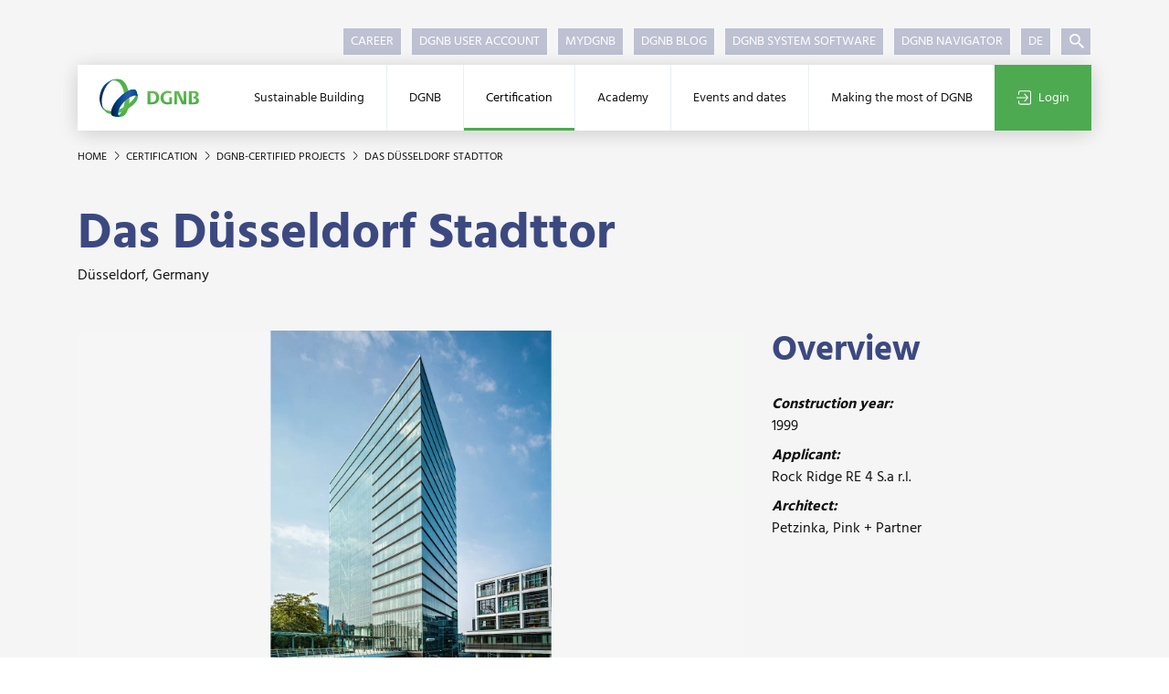

--- FILE ---
content_type: text/html; charset=utf-8
request_url: https://www.dgnb.de/en/certification/dgnb-certified-projects/project-details/das-duesseldorf-stadttor
body_size: 12946
content:
<!DOCTYPE html><html lang="en-GB"><head><meta charset="utf-8"><title>Das Düsseldorf Stadttor | DGNB</title><meta content="IE=edge" http-equiv="x-ua-compatible"><meta content="TYPO3 CMS" name="generator"><meta content="Here you can find all DGNB-certified projects incl. special awards listed." name="description"><meta content="DGNB GmbH" name="author"><meta content="index,follow" name="robots"><meta content="width=device-width, initial-scale=1.0, shrink-to-fit=no, user-scalable=no" name="viewport"><meta content="website" property="og:type"><meta content="DGNB GmbH" property="og:site_name"><meta content="Here you can find all DGNB-certified projects incl. special awards listed." property="og:description"><meta content="https://www.dgnb.de/en/certification/dgnb-certified-projects/project-details/das-duesseldorf-stadttor" property="og:url"><meta content="Das Düsseldorf Stadttor | DGNB" property="og:title"><meta content="https://www.dgnb.de/fileadmin/_processed_/9/8/csm_806-01_2884025b95.jpg" property="og:image"><meta content="https://www.dgnb.de/fileadmin/_processed_/9/8/csm_806-01_2884025b95.jpg" property="og:image:url"><meta content="summary" name="twitter:card"><meta content="Here you can find all DGNB-certified projects incl. special awards listed." name="twitter:description"><meta content="Das Düsseldorf Stadttor | DGNB" name="twitter:title"><meta content="https://www.dgnb.de/fileadmin/_processed_/9/8/csm_806-01_2884025b95.jpg" name="twitter:image"><meta content="DGNB GmbH" name="copyright"><meta content="info@dgnb.de" name="made"><meta content="info@dgnb.de" name="reply-to"><meta content="general" name="rating"><meta content="global" name="distribution"><meta content="2025-12-29T02:54:11+01:00" name="date"><meta content="7 days" name="revisit-after"><meta content="Stuttgart" name="geo.placename"><meta content="Baden Württemberg" name="geo.region"><meta content="info@dgnb.de" name="og:email"><meta content="48.769920" name="og:latitude"><meta content="9.172710" name="og:longitude"><meta content="Stuttgart" name="og:locality"><meta content="70178" name="og:postal-code"><meta content="DE" name="og:country-name"><meta content="48.769920,9.172710" name="geo.position"><link href="/typo3temp/assets/compressed/merged-e5310601725451d00a49ac005a6c6eb5.1764085804.css" rel="stylesheet"><script src="/typo3temp/assets/compressed/merged-0d4380aac8fb59c3f2d0b9ceb4c75217.1764085804.js"></script><script src="/typo3temp/assets/compressed/merged-4f3f3f849506561079f00f64083eb93d.1764085804.js"></script><script defer src="/typo3conf/ext/mq_layout_custom/Resources/Public/JavaScript/mapsInit.1687967718.js"></script><meta content="nositelinkssearchbox" name="google"><script type="application/ld+json">{"@context":"http://schema.org","@type":"WebSite","name":"DGNB GmbH","url":"https://www.dgnb.de//en/"}</script><link href="/typo3temp/assets/_processed_/5/4/csm_favicon_c048afa036.1700664418.png" rel="icon" sizes="16x16" type="image/png"><link href="/typo3temp/assets/_processed_/5/4/csm_favicon_19fb0bd33d.1700664418.png" rel="icon" sizes="32x32" type="image/png"><link href="/typo3conf/ext/mq_layout_custom/Resources/Public/Favicon/favicon.1689204218.ico" rel="icon" type="image/x-icon"><link href="/typo3conf/ext/mq_layout_custom/Resources/Public/Favicon/favicon.1689204218.ico" rel="icon" type="image/vnd.microsoft.icon"><meta content="#ffffff" name="theme-color"><link href="https://www.dgnb.de/en/site.webmanifest" rel="manifest" type="application/json"><meta content="#4daa50" name="msapplication-tilecolor"><meta content="https://www.dgnb.de/en/browserconfig.xml" name="msapplication-config"><meta content="/typo3conf/ext/mq_layout_custom/Resources/Public/Favicon/favicon.1689232766.png" name="msapplication-tileimage"><link href="/typo3temp/assets/_processed_/0/9/csm_favicon_border_bg_9888bac1f3.1700664418.png" rel="apple-touch-icon" sizes="180x180" type="image/png"><link color="#4daa50" href="/typo3conf/ext/mq_layout_custom/Resources/Public/Favicon/favicon.1689232766.svg" rel="mask-icon" type="image/svg+xml"><meta content="DGNB e.V." name="apple-mobile-web-app-title"><meta content="DGNB e.V." name="application-name"><link href="https://www.dgnb.de/en/certification/dgnb-certified-projects/project-details/das-duesseldorf-stadttor" rel="canonical"><link href="https://www.dgnb.de/de/zertifizierung/dgnb-zertifizierte-projekte/projektdetails/das-duesseldorf-stadttor" hreflang="de-DE" rel="alternate"><link href="https://www.dgnb.de/en/certification/dgnb-certified-projects/project-details/das-duesseldorf-stadttor" hreflang="en-GB" rel="alternate"><link href="https://www.dgnb.de/de/zertifizierung/dgnb-zertifizierte-projekte/projektdetails/das-duesseldorf-stadttor" hreflang="x-default" rel="alternate"> <body class="layout-onecolumnwithoutteaser site-241" id="page-320"><div class="wrapper" id="toTop"><header class="page-header"><div class="container"><div class="page-header--mobile"><div class="page-header--mobile-bar"><a class="lv1--link" href="/en/"><img alt="DGNB GmbH" class="page-header--logo-navigator" src="/typo3conf/ext/mq_layout_custom/Resources/Public/Images/sites/dgnb_241_ev/DGNB_Verein.svg"> </a> <div class="page-header--mobile-icons"><div class="header--mobile-search-js page-header--mobile-search"><svg class="fill-primary icon-20"><use xlink:href="#dgnb_icon_search"></use> </svg> </div> <div class="page-header--mobile-login"><a href="/en/certification/dgnb-certified-projects/project-details?logintype=login&amp;oauth2-provider=cobrasso"><svg class="fill-secondary icon-20"><use xlink:href="#dgnb_icon_login"></use> </svg> </a> </div> <div class="header--mobile-burger-js page-header--mobile-burger"><svg class="burger--icon-burger fill-primary icon-20"><use xlink:href="#dgnb_icon_burger"></use></svg> <svg class="burger--icon-close fill-primary icon-20"><use xlink:href="#dgnb_icon_close"></use></svg></div></div></div> </div> <nav class="nav--meta"><ul><li class="first"><a href="/en/dgnb/about-dgnb/working-at-the-dgnb" title="Career"> Career </a> <li><a href="https://profile.dgnb.de/en-US" target="_blank" title="DGNB User Account"> DGNB User Account </a> <li><a href="https://my.dgnb.de/en" target="_blank" title="myDGNB"> myDGNB </a> <li><a href="https://blog.dgnb.de/en" target="_blank" title="DGNB Blog"> DGNB Blog </a> <li><a href="https://software.dgnb.de/" target="_blank" title="DGNB System Software"> DGNB System Software </a> <li class="last"><a href="https://www.dgnb-navigator.de/en/" target="_blank" title="DGNB Navigator"> DGNB Navigator </a> <li class="nav--language"><a class="available" href="/de/zertifizierung/dgnb-zertifizierte-projekte/projektdetails/das-duesseldorf-stadttor" hreflang="de-DE" title="Deutsch"> DE </a> <li class="nav--search nav--search-wrap-js"><div class="item-headerSearch search--predef-headerSearchBox tx-mq-solr tx-solr"><div class="ajax-wrapper"><form action="/en/search-results" class="form nav--search-form" data-suggest="https://www.dgnb.de/de?tx_mqsolr_search[page]=320&amp;tx_mqsolr_search[predef]=headerSearchBox&amp;tx_mqsolr_search[queryType]=suggest&amp;tx_solr[additionalFilters][0]=includeInSearch_boolS%3A1&amp;tx_solr[additionalFilters][1]=(endtime%3A%5BNOW+TO+%2A%5D+OR+%28%2A%3A%2A+NOT+endtime%3A%5B%2A+TO+%2A%5D%29)&amp;tx_solr[additionalFilters][2]=(starttime_dateS%3A%5B%2A+TO+NOW%5D+OR+%28%2A%3A%2A+NOT+starttime_dateS%3A%5B%2A+TO+%2A%5D%29)&amp;type=7384" data-suggest-header="Top search results" id="header-search-box" method="post" name="search"><div><input name="tx_mqsolr_search[__referrer][@extension]" type="hidden" value="MqSolr"><input name="tx_mqsolr_search[__referrer][@controller]" type="hidden" value="Search"><input name="tx_mqsolr_search[__referrer][@action]" type="hidden" value="search"><input name="tx_mqsolr_search[__referrer][arguments]" type="hidden" value="YTowOnt9445ff3c2f92461be077e96183cc305ef9330b7ca"><input name="tx_mqsolr_search[__referrer][@request]" type="hidden" value="{&quot;@extension&quot;:&quot;MqSolr&quot;,&quot;@controller&quot;:&quot;Search&quot;,&quot;@action&quot;:&quot;search&quot;}c218b2b200070facefb5e83142e2ce3ab3980f33"><input name="tx_mqsolr_search[__trustedProperties]" type="hidden" value="{&quot;search&quot;:{&quot;q&quot;:1},&quot;tsLibIdentifier&quot;:1}bfcebfc2dccf7555fe816e0fe259a9075036ac96"></div><div class="nav--search-input"><input class="tx-solr-q tx-solr-suggest" name="tx_mqsolr_search[search][q]" type="text"></div><button class="nav--search-submit nav--search-toggle" type="submit"><svg class="fill-white icon-16"><use xlink:href="#dgnb_icon_suche"></use></svg></button><input name="tx_mqsolr_search[tsLibIdentifier]" type="hidden" value="headerSearch"></form></div></div> </ul> </nav> <nav class="nav--mega nav--mega-js"><div class="d-lg-none mb-3 nav--search-mobile"><div class="item-mobileSearch search--predef-mobileSearchBox tx-mq-solr tx-solr"><div class="ajax-wrapper"><form action="/en/search-results" class="form" id="mobile-search-box" method="post" name="search"><div><input name="tx_mqsolr_search[__referrer][@extension]" type="hidden" value="MqSolr"><input name="tx_mqsolr_search[__referrer][@controller]" type="hidden" value="Search"><input name="tx_mqsolr_search[__referrer][@action]" type="hidden" value="search"><input name="tx_mqsolr_search[__referrer][arguments]" type="hidden" value="YTowOnt9445ff3c2f92461be077e96183cc305ef9330b7ca"><input name="tx_mqsolr_search[__referrer][@request]" type="hidden" value="{&quot;@extension&quot;:&quot;MqSolr&quot;,&quot;@controller&quot;:&quot;Search&quot;,&quot;@action&quot;:&quot;search&quot;}c218b2b200070facefb5e83142e2ce3ab3980f33"><input name="tx_mqsolr_search[__trustedProperties]" type="hidden" value="{&quot;search&quot;:{&quot;q&quot;:1},&quot;tsLibIdentifier&quot;:1}bfcebfc2dccf7555fe816e0fe259a9075036ac96"></div><input class="form--text mb-0 nav--search-mobile-input tx-solr-q" name="tx_mqsolr_search[search][q]" type="text"><button class="btn px-3" type="submit"><svg class="fill-white icon-16"><use xlink:href="#dgnb_icon_suche"></use></svg></button><input name="tx_mqsolr_search[tsLibIdentifier]" type="hidden" value="mobileSearch"></form></div></div> </div> <ul class="lv1--list"><li class="nav--mega-home"><a class="lv1--link" href="/en/"><img alt="DGNB GmbH" class="page-header--logo-navigator" src="/typo3conf/ext/mq_layout_custom/Resources/Public/Images/sites/dgnb_241_ev/DGNB_Verein.svg"> </a> <li class="first"><a class="lv1--link lv1--link-js" data-nav="1" href="/en/sustainable-building/dgnbs-sustainability-approach" title="Sustainable Building"> Sustainable Building </a> <div class="nav--mega-flyout"><div class="nav--mega-flyout-inner"><div class="nav--container" data-nav-parent="1"><ul class="lv2--list"><li class="lv2--list-item-parent"><a class="lv1--link-parent" href="/en/sustainable-building/dgnbs-sustainability-approach" title="Sustainable Building"><svg class="fill-primary icon-12"><use xlink:href="#dgnb_icon_arrow"></use></svg> Sustainable Building </a> <li class="first"><a class="lv2--link" data-nav="11" href="/en/sustainable-building/dgnbs-sustainability-approach" title="DGNB&#039;s sustainability approach"> DGNB&#039;s sustainability approach </a> <li><a class="lv2--link" data-nav="12" href="/en/sustainable-building/climate-action" title="Climate Action"> Climate Action </a> <div class="d-block d-lg-none w-100"><div class="nav--container" data-nav-parent=""><ul class="lv3--list"><li class="lv3--list-item-parent"><a class="lv1--link-parent" href="/en/sustainable-building/climate-action" title="Climate Action"><svg class="fill-primary icon-12"><use xlink:href="#dgnb_icon_arrow"></use></svg> Climate Action </a> <li class="first"><a class="lv3--link" data-nav="1" href="/en/sustainable-building/climate-action/toolbox-carbon-neutral-building" title="Toolbox &quot;Carbon neutral building&quot;"> Toolbox &quot;Carbon neutral building&quot; </a> <li><a class="lv3--link" data-nav="2" href="/en/sustainable-building/climate-action/guide-to-climate-positive-building-stock" title="Guide to Climate Positive Building Stock"> Guide to Climate Positive Building Stock </a> <li class="last"><a class="lv3--link" data-nav="3" href="/en/sustainable-building/climate-action/framework-for-carbon-neutral-buildings-and-sites" title="Framework for carbon neutral buildings and sites"> Framework for carbon neutral buildings and sites </a> </ul> </div> </div> <span class="lv2--toggle-sub-js nav--toggle-sub" data-nav="12"></span> <li><a class="lv2--link" data-nav="13" href="/en/sustainable-building/circular-building" title="Circular Building"> Circular Building </a> <div class="d-block d-lg-none w-100"><div class="nav--container" data-nav-parent=""><ul class="lv3--list"><li class="lv3--list-item-parent"><a class="lv1--link-parent" href="/en/sustainable-building/circular-building" title="Circular Building"><svg class="fill-primary icon-12"><use xlink:href="#dgnb_icon_arrow"></use></svg> Circular Building </a> <li class="first"><a class="lv3--link" data-nav="1" href="/en/sustainable-building/circular-building/toolbox" title="Toolbox &quot;Circular Building&quot;"> Toolbox &quot;Circular Building&quot; </a> <li><a class="lv3--link" data-nav="2" href="/en/sustainable-building/circular-building/building-resource-passport" title="Building Resource Passport"> Building Resource Passport </a> <li class="last"><a class="lv3--link" data-nav="3" href="/en/sustainable-building/circular-building/circularity-indices" title="Circularity Indices"> Circularity Indices </a> </ul> </div> </div> <span class="lv2--toggle-sub-js nav--toggle-sub" data-nav="13"></span> <li><a class="lv2--link" data-nav="14" href="/en/sustainable-building/biodiversity" title="Biodiversity"> Biodiversity </a> <li><a class="lv2--link" data-nav="15" href="/en/sustainable-building/baukultur" title="Baukultur"> Baukultur </a> <li class="last"><a class="lv2--link" data-nav="16" href="/en/sustainable-building/esg-and-sustainable-finance" title="ESG and Sustainable Finance"> ESG and Sustainable Finance </a> </ul> </div> <div class="nav--mega-3rd-lvls"><div class="nav--container" data-nav-parent="12"><ul class="lv3--list"><li class="lv3--list-item-parent"><a class="lv1--link-parent" href="/en/sustainable-building/climate-action" title="Climate Action"><svg class="fill-primary icon-12"><use xlink:href="#dgnb_icon_arrow"></use></svg> Climate Action </a> <li class="first"><a class="lv3--link" data-nav="121" href="/en/sustainable-building/climate-action/toolbox-carbon-neutral-building" title="Toolbox &quot;Carbon neutral building&quot;"> Toolbox &quot;Carbon neutral building&quot; </a> <li><a class="lv3--link" data-nav="122" href="/en/sustainable-building/climate-action/guide-to-climate-positive-building-stock" title="Guide to Climate Positive Building Stock"> Guide to Climate Positive Building Stock </a> <li class="last"><a class="lv3--link" data-nav="123" href="/en/sustainable-building/climate-action/framework-for-carbon-neutral-buildings-and-sites" title="Framework for carbon neutral buildings and sites"> Framework for carbon neutral buildings and sites </a> </ul> </div> <div class="nav--container" data-nav-parent="13"><ul class="lv3--list"><li class="lv3--list-item-parent"><a class="lv1--link-parent" href="/en/sustainable-building/circular-building" title="Circular Building"><svg class="fill-primary icon-12"><use xlink:href="#dgnb_icon_arrow"></use></svg> Circular Building </a> <li class="first"><a class="lv3--link" data-nav="131" href="/en/sustainable-building/circular-building/toolbox" title="Toolbox &quot;Circular Building&quot;"> Toolbox &quot;Circular Building&quot; </a> <li><a class="lv3--link" data-nav="132" href="/en/sustainable-building/circular-building/building-resource-passport" title="Building Resource Passport"> Building Resource Passport </a> <li class="last"><a class="lv3--link" data-nav="133" href="/en/sustainable-building/circular-building/circularity-indices" title="Circularity Indices"> Circularity Indices </a> </ul> </div></div></div> </div> <span class="lv1--toggle-sub-js nav--toggle-sub"></span> <li><a class="lv1--link lv1--link-js" data-nav="2" href="/en/dgnb/about-dgnb" title="DGNB"> DGNB </a> <div class="nav--mega-flyout"><div class="nav--mega-flyout-inner"><div class="nav--container" data-nav-parent="2"><ul class="lv2--list"><li class="lv2--list-item-parent"><a class="lv1--link-parent" href="/en/dgnb/about-dgnb" title="DGNB"><svg class="fill-primary icon-12"><use xlink:href="#dgnb_icon_arrow"></use></svg> DGNB </a> <li class="first"><a class="lv2--link" data-nav="21" href="/en/dgnb/about-dgnb" title="About the DGNB"> About the DGNB </a> <div class="d-block d-lg-none w-100"><div class="nav--container" data-nav-parent=""><ul class="lv3--list"><li class="lv3--list-item-parent"><a class="lv1--link-parent" href="/en/dgnb/about-dgnb" title="About the DGNB"><svg class="fill-primary icon-12"><use xlink:href="#dgnb_icon_arrow"></use></svg> About the DGNB </a> <li class="first"><a class="lv3--link" data-nav="1" href="/en/dgnb/about-dgnb/dgnb-in-figures" title="DGNB in figures"> DGNB in figures </a> <li><a class="lv3--link" data-nav="2" href="/en/dgnb/about-dgnb/history-of-the-dgnb" title="History of the DGNB"> History of the DGNB </a> <li><a class="lv3--link" data-nav="3" href="/en/dgnb/about-dgnb/working-at-the-dgnb" title="Working at the DGNB"> Working at the DGNB </a> <li><a class="lv3--link" data-nav="4" href="https://dgnb.jobs.personio.de/?language=en" target="_blank" title="Job offers"> Job offers </a> <li class="last"><a class="lv3--link" data-nav="5" href="/en/dgnb/about-dgnb/dgnb-living-showroom" title="DGNB Living Showroom"> DGNB Living Showroom </a> </ul> </div> </div> <span class="lv2--toggle-sub-js nav--toggle-sub" data-nav="21"></span> <li><a class="lv2--link" data-nav="22" href="/en/dgnb/membership" title="Membership"> Membership </a> <div class="d-block d-lg-none w-100"><div class="nav--container" data-nav-parent=""><ul class="lv3--list"><li class="lv3--list-item-parent"><a class="lv1--link-parent" href="/en/dgnb/membership" title="Membership"><svg class="fill-primary icon-12"><use xlink:href="#dgnb_icon_arrow"></use></svg> Membership </a> <li class="first"><a class="lv3--link" data-nav="1" href="/en/dgnb/membership/benefits-of-a-dgnb-membership" title="Benefits of a DGNB membership"> Benefits of a DGNB membership </a> <li><a class="lv3--link" data-nav="2" href="/en/dgnb/membership/calculate-your-membership-fee" title="Calculate your membership fee"> Calculate your membership fee </a> <li class="last"><a class="lv3--link" data-nav="3" href="/en/dgnb/membership/membership-application" title="Membership application"> Membership application </a> </ul> </div> </div> <span class="lv2--toggle-sub-js nav--toggle-sub" data-nav="22"></span> <li><a class="lv2--link" data-nav="23" href="/en/dgnb/how-to-get-involved" title="How to get involved at the DGNB"> How to get involved at the DGNB </a> <div class="d-block d-lg-none w-100"><div class="nav--container" data-nav-parent=""><ul class="lv3--list"><li class="lv3--list-item-parent"><a class="lv1--link-parent" href="/en/dgnb/how-to-get-involved" title="How to get involved at the DGNB"><svg class="fill-primary icon-12"><use xlink:href="#dgnb_icon_arrow"></use></svg> How to get involved at the DGNB </a> <li class="first"><a class="lv3--link" data-nav="1" href="/en/dgnb/how-to-get-involved/committee-work" title="Committee work"> Committee work </a> <li><a class="lv3--link" data-nav="2" href="/en/mydgnb" title="Digital networking platform myDGNB"> Digital networking platform myDGNB </a> <li><a class="lv3--link" data-nav="3" href="/en/dgnb/how-to-get-involved/events-in-the-dgnb-network" title="Events in the DGNB network"> Events in the DGNB network </a> <li class="last"><a class="lv3--link" data-nav="4" href="/en/dgnb/how-to-get-involved/sponsorship-options" title="Sponsorship options"> Sponsorship options </a> </ul> </div> </div> <span class="lv2--toggle-sub-js nav--toggle-sub" data-nav="23"></span> <li><a class="lv2--link" data-nav="24" href="/en/dgnb/network" title="Network"> Network </a> <div class="d-block d-lg-none w-100"><div class="nav--container" data-nav-parent=""><ul class="lv3--list"><li class="lv3--list-item-parent"><a class="lv1--link-parent" href="/en/dgnb/network" title="Network"><svg class="fill-primary icon-12"><use xlink:href="#dgnb_icon_arrow"></use></svg> Network </a> <li class="first"><a class="lv3--link" data-nav="1" href="/en/dgnb/network/members" title="Members"> Members </a> <li><a class="lv3--link" data-nav="2" href="/en/dgnb/network/committees" title="Committees"> Committees </a> <li><a class="lv3--link" data-nav="3" href="/en/dgnb/network/dgnb-expert-pool" title="DGNB Expert Pool"> DGNB Expert Pool </a> <li><a class="lv3--link" data-nav="4" href="/en/dgnb/network/dgnb-certification-experts" title="DGNB Certification Experts"> DGNB Certification Experts </a> <li><a class="lv3--link" data-nav="5" href="/en/dgnb/network/cooperations-and-partners" title="Partnerships and cooperative agreements"> Partnerships and cooperative agreements </a> <li class="last"><a class="lv3--link" data-nav="6" href="/en/dgnb/network/university-cooperations" title="University cooperations"> University cooperations </a> </ul> </div> </div> <span class="lv2--toggle-sub-js nav--toggle-sub" data-nav="24"></span> <li><a class="lv2--link" data-nav="25" href="/en/dgnb/dgnb-initiatives" title="DGNB initiatives"> DGNB initiatives </a> <li><a class="lv2--link" data-nav="26" href="/en/dgnb/research-projects-involving-dgnb" title="Projects involving the DGNB"> Projects involving the DGNB </a> <li class="last"><a class="lv2--link" data-nav="27" href="/en/dgnb/team-of-the-dgnb-office" title="Team of the DGNB office"> Team of the DGNB office </a> </ul> </div> <div class="nav--mega-3rd-lvls"><div class="nav--container" data-nav-parent="21"><ul class="lv3--list"><li class="lv3--list-item-parent"><a class="lv1--link-parent" href="/en/dgnb/about-dgnb" title="About the DGNB"><svg class="fill-primary icon-12"><use xlink:href="#dgnb_icon_arrow"></use></svg> About the DGNB </a> <li class="first"><a class="lv3--link" data-nav="211" href="/en/dgnb/about-dgnb/dgnb-in-figures" title="DGNB in figures"> DGNB in figures </a> <li><a class="lv3--link" data-nav="212" href="/en/dgnb/about-dgnb/history-of-the-dgnb" title="History of the DGNB"> History of the DGNB </a> <li><a class="lv3--link" data-nav="213" href="/en/dgnb/about-dgnb/working-at-the-dgnb" title="Working at the DGNB"> Working at the DGNB </a> <li><a class="lv3--link" data-nav="214" href="https://dgnb.jobs.personio.de/?language=en" target="_blank" title="Job offers"> Job offers </a> <li class="last"><a class="lv3--link" data-nav="215" href="/en/dgnb/about-dgnb/dgnb-living-showroom" title="DGNB Living Showroom"> DGNB Living Showroom </a> </ul> </div> <div class="nav--container" data-nav-parent="22"><ul class="lv3--list"><li class="lv3--list-item-parent"><a class="lv1--link-parent" href="/en/dgnb/membership" title="Membership"><svg class="fill-primary icon-12"><use xlink:href="#dgnb_icon_arrow"></use></svg> Membership </a> <li class="first"><a class="lv3--link" data-nav="221" href="/en/dgnb/membership/benefits-of-a-dgnb-membership" title="Benefits of a DGNB membership"> Benefits of a DGNB membership </a> <li><a class="lv3--link" data-nav="222" href="/en/dgnb/membership/calculate-your-membership-fee" title="Calculate your membership fee"> Calculate your membership fee </a> <li class="last"><a class="lv3--link" data-nav="223" href="/en/dgnb/membership/membership-application" title="Membership application"> Membership application </a> </ul> </div> <div class="nav--container" data-nav-parent="23"><ul class="lv3--list"><li class="lv3--list-item-parent"><a class="lv1--link-parent" href="/en/dgnb/how-to-get-involved" title="How to get involved at the DGNB"><svg class="fill-primary icon-12"><use xlink:href="#dgnb_icon_arrow"></use></svg> How to get involved at the DGNB </a> <li class="first"><a class="lv3--link" data-nav="231" href="/en/dgnb/how-to-get-involved/committee-work" title="Committee work"> Committee work </a> <li><a class="lv3--link" data-nav="232" href="/en/mydgnb" title="Digital networking platform myDGNB"> Digital networking platform myDGNB </a> <li><a class="lv3--link" data-nav="233" href="/en/dgnb/how-to-get-involved/events-in-the-dgnb-network" title="Events in the DGNB network"> Events in the DGNB network </a> <li class="last"><a class="lv3--link" data-nav="234" href="/en/dgnb/how-to-get-involved/sponsorship-options" title="Sponsorship options"> Sponsorship options </a> </ul> </div> <div class="nav--container" data-nav-parent="24"><ul class="lv3--list"><li class="lv3--list-item-parent"><a class="lv1--link-parent" href="/en/dgnb/network" title="Network"><svg class="fill-primary icon-12"><use xlink:href="#dgnb_icon_arrow"></use></svg> Network </a> <li class="first"><a class="lv3--link" data-nav="241" href="/en/dgnb/network/members" title="Members"> Members </a> <li><a class="lv3--link" data-nav="242" href="/en/dgnb/network/committees" title="Committees"> Committees </a> <li><a class="lv3--link" data-nav="243" href="/en/dgnb/network/dgnb-expert-pool" title="DGNB Expert Pool"> DGNB Expert Pool </a> <li><a class="lv3--link" data-nav="244" href="/en/dgnb/network/dgnb-certification-experts" title="DGNB Certification Experts"> DGNB Certification Experts </a> <li><a class="lv3--link" data-nav="245" href="/en/dgnb/network/cooperations-and-partners" title="Partnerships and cooperative agreements"> Partnerships and cooperative agreements </a> <li class="last"><a class="lv3--link" data-nav="246" href="/en/dgnb/network/university-cooperations" title="University cooperations"> University cooperations </a> </ul> </div></div></div> </div> <span class="lv1--toggle-sub-js nav--toggle-sub"></span> <li class="active"><a class="lv1--link lv1--link-js" data-nav="3" href="/en/certification/important-facts-about-dgnb-certification" title="Certification"> Certification </a> <div class="nav--mega-flyout"><div class="nav--mega-flyout-inner"><div class="nav--container" data-nav-parent="3"><ul class="lv2--list"><li class="lv2--list-item-parent"><a class="lv1--link-parent" href="/en/certification/important-facts-about-dgnb-certification" title="Certification"><svg class="fill-primary icon-12"><use xlink:href="#dgnb_icon_arrow"></use></svg> Certification </a> <li class="first"><a class="lv2--link" data-nav="31" href="/en/certification/important-facts-about-dgnb-certification" title="Important facts about DGNB Certification"> Important facts about DGNB Certification </a> <div class="d-block d-lg-none w-100"><div class="nav--container" data-nav-parent=""><ul class="lv3--list"><li class="lv3--list-item-parent"><a class="lv1--link-parent" href="/en/certification/important-facts-about-dgnb-certification" title="Important facts about DGNB Certification"><svg class="fill-primary icon-12"><use xlink:href="#dgnb_icon_arrow"></use></svg> Important facts about DGNB Certification </a> <li class="first"><a class="lv3--link" data-nav="1" href="/en/certification/important-facts-about-dgnb-certification/about-the-dgnb-system" title="About the DGNB System"> About the DGNB System </a> <li><a class="lv3--link" data-nav="2" href="/en/certification/important-facts-about-dgnb-certification/benefits-of-certification" title="Benefits of certification"> Benefits of certification </a> <li><a class="lv3--link" data-nav="3" href="/en/certification/important-facts-about-dgnb-certification/criteria" title="Criteria"> Criteria </a> <li><a class="lv3--link" data-nav="4" href="/en/certification/important-facts-about-dgnb-certification/certification-schemes" title="Certification schemes"> Certification schemes </a> <li><a class="lv3--link" data-nav="5" href="/en/certification/important-facts-about-dgnb-certification/assessment-and-award" title="Assessment and award"> Assessment and award </a> <li><a class="lv3--link" data-nav="6" href="/en/certification/important-facts-about-dgnb-certification/certification-ceremony" title="Certification ceremony"> Certification ceremony </a> <li><a class="lv3--link" data-nav="7" href="/en/certification/important-facts-about-dgnb-certification/system-development-at-dgnb" title="System Development at DGNB"> System Development at DGNB </a> <li><a class="lv3--link" data-nav="8" href="/en/certification/important-facts-about-dgnb-certification/certify-projects-internationally" title="Certify projects internationally"> Certify projects internationally </a> <li><a class="lv3--link" data-nav="9" href="/en/certification/important-facts-about-dgnb-certification/comparison-with-other-assessment-systems" title="Comparison with other assessment systems"> Comparison with other assessment systems </a> <li><a class="lv3--link" data-nav="10" href="/en/certification/important-facts-about-dgnb-certification/accreditation-as-an-official-certification-body" title="Accreditation as an official certification body"> Accreditation as an official certification body </a> <li class="last"><a class="lv3--link" data-nav="11" href="/en/certification/important-facts-about-dgnb-certification/faq" title="FAQ"> FAQ </a> </ul> </div> </div> <span class="lv2--toggle-sub-js nav--toggle-sub" data-nav="31"></span> <li><a class="lv2--link" data-nav="32" href="/en/certification/path-to-dgnb-certification" title="Path to DGNB Certification"> Path to DGNB Certification </a> <div class="d-block d-lg-none w-100"><div class="nav--container" data-nav-parent=""><ul class="lv3--list"><li class="lv3--list-item-parent"><a class="lv1--link-parent" href="/en/certification/path-to-dgnb-certification" title="Path to DGNB Certification"><svg class="fill-primary icon-12"><use xlink:href="#dgnb_icon_arrow"></use></svg> Path to DGNB Certification </a> <li class="first"><a class="lv3--link" data-nav="1" href="/en/certification/path-to-dgnb-certification/find-experts-for-your-project" title="Find experts for your project"> Find experts for your project </a> <li><a class="lv3--link" data-nav="2" href="/en/certification/path-to-dgnb-certification/scale-of-fees" title="Scale of fees"> Scale of fees </a> <li><a class="lv3--link" data-nav="3" href="/en/certification/path-to-dgnb-certification/project-registration" title="Project registration"> Project registration </a> <li><a class="lv3--link" data-nav="4" href="/en/certification/path-to-dgnb-certification/dgnb-system-software" title="DGNB System Software"> DGNB System Software </a> <li><a class="lv3--link" data-nav="5" href="/en/certification/path-to-dgnb-certification/dgnb-recognised-service" title="DGNB-Recognised Service"> DGNB-Recognised Service </a> <li class="last"><a class="lv3--link" data-nav="6" href="/en/certification/path-to-dgnb-certification/dgnb-recognised-product-labels" title="DGNB recognised product labels"> DGNB recognised product labels </a> </ul> </div> </div> <span class="lv2--toggle-sub-js nav--toggle-sub" data-nav="32"></span> <li><a class="lv2--link" data-nav="33" href="/en/certification/buildings" title="Buildings"> Buildings </a> <div class="d-block d-lg-none w-100"><div class="nav--container" data-nav-parent=""><ul class="lv3--list"><li class="lv3--list-item-parent"><a class="lv1--link-parent" href="/en/certification/buildings" title="Buildings"><svg class="fill-primary icon-12"><use xlink:href="#dgnb_icon_arrow"></use></svg> Buildings </a> <li class="first"><a class="lv3--link" data-nav="1" href="/en/certification/buildings/new-construction" title="New Construction"> New Construction </a> <li><a class="lv3--link" data-nav="2" href="/en/certification/buildings/buildings-in-use" title="Buildings In Use"> Buildings In Use </a> <li><a class="lv3--link" data-nav="3" href="/en/certification/buildings/renovation" title="Renovation"> Renovation </a> <li><a class="lv3--link" data-nav="4" href="/en/certification/buildings/interiors" title="Interiors"> Interiors </a> <li><a class="lv3--link" data-nav="5" href="/en/certification/buildings/deconstruction" title="Deconstruction"> Deconstruction </a> <li class="last"><a class="lv3--link" data-nav="6" href="/en/certification/buildings/construction-site" title="Construction Site"> Construction Site </a> </ul> </div> </div> <span class="lv2--toggle-sub-js nav--toggle-sub" data-nav="33"></span> <li><a class="lv2--link" data-nav="34" href="/en/certification/districts" title="Districts"> Districts </a> <div class="d-block d-lg-none w-100"><div class="nav--container" data-nav-parent=""><ul class="lv3--list"><li class="lv3--list-item-parent"><a class="lv1--link-parent" href="/en/certification/districts" title="Districts"><svg class="fill-primary icon-12"><use xlink:href="#dgnb_icon_arrow"></use></svg> Districts </a> <li class="first"><a class="lv3--link" data-nav="1" href="/en/certification/important-facts-about-dgnb-certification/certification-schemes/urban-districts" title="Urban districts"> Urban districts </a> <li><a class="lv3--link" data-nav="2" href="/en/certification/important-facts-about-dgnb-certification/certification-schemes/business-districts" title="Business districts"> Business districts </a> <li><a class="lv3--link" data-nav="3" href="/en/certification/important-facts-about-dgnb-certification/certification-schemes/commercial-areas" title="Commercial areas"> Commercial areas </a> <li><a class="lv3--link" data-nav="4" href="/en/certification/important-facts-about-dgnb-certification/certification-schemes/industrial-sites" title="Industrial sites"> Industrial sites </a> <li class="last"><a class="lv3--link" data-nav="5" href="/en/certification/districts/biodiversity-promoting-exterior-spaces" title="Biodiversity-Promoting Exterior Spaces"> Biodiversity-Promoting Exterior Spaces </a> </ul> </div> </div> <span class="lv2--toggle-sub-js nav--toggle-sub" data-nav="34"></span> <li><a class="lv2--link" data-nav="35" href="/en/certification/specific-applications-of-the-dgnb-system" title="Specific applications of the DGNB System"> Specific applications of the DGNB System </a> <div class="d-block d-lg-none w-100"><div class="nav--container" data-nav-parent=""><ul class="lv3--list"><li class="lv3--list-item-parent"><a class="lv1--link-parent" href="/en/certification/specific-applications-of-the-dgnb-system" title="Specific applications of the DGNB System"><svg class="fill-primary icon-12"><use xlink:href="#dgnb_icon_arrow"></use></svg> Specific applications of the DGNB System </a> <li class="first"><a class="lv3--link" data-nav="1" href="/en/certification/specific-applications-of-the-dgnb-system/multiple-project-certification" title="Multiple project certification"> Multiple project certification </a> <li><a class="lv3--link" data-nav="2" href="/en/certification/specific-applications-of-the-dgnb-system/dgnb-flex" title="DGNB Flex"> DGNB Flex </a> <li><a class="lv3--link" data-nav="3" href="/en/certification/specific-applications-of-the-dgnb-system/dgnb-certificate-construction-ready" title="DGNB Certificate &quot;Construction ready&quot;"> DGNB Certificate &quot;Construction ready&quot; </a> <li><a class="lv3--link" data-nav="4" href="/en/certification/specific-applications-of-the-dgnb-system/dgnb-diamond" title="DGNB Diamond"> DGNB Diamond </a> <li><a class="lv3--link" data-nav="5" href="/en/certification/specific-applications-of-the-dgnb-system/dgnb-award-climate-positive" title="DGNB Award &quot;Climate Positive&quot;"> DGNB Award &quot;Climate Positive&quot; </a> <li class="last"><a class="lv3--link" data-nav="6" href="/en/certification/specific-applications-of-the-dgnb-system/dgnb-special-award-ecolabel" title="DGNB special award Ecolabel"> DGNB special award Ecolabel </a> </ul> </div> </div> <span class="lv2--toggle-sub-js nav--toggle-sub" data-nav="35"></span> <li><a class="lv2--link" data-nav="36" href="/en/certification/dgnb-system-future-project" title="DGNB System Future Project"> DGNB System Future Project </a> <li><a class="lv2--link" data-nav="37" href="/en/certification/esg-verification" title="ESG Verification for the EU Taxonomy"> ESG Verification for the EU Taxonomy </a> <li><a class="lv2--link" data-nav="38" href="/en/certification/qng-and-beg-funding" title="QNG and BEG funding"> QNG and BEG funding </a> <li class="active last lv2--active"><a class="lv2--link" data-nav="39" href="/en/certification/dgnb-certified-projects" title="DGNB-certified projects"> DGNB-certified projects </a> </ul> </div> <div class="nav--mega-3rd-lvls"><div class="nav--container" data-nav-parent="31"><ul class="lv3--list"><li class="lv3--list-item-parent"><a class="lv1--link-parent" href="/en/certification/important-facts-about-dgnb-certification" title="Important facts about DGNB Certification"><svg class="fill-primary icon-12"><use xlink:href="#dgnb_icon_arrow"></use></svg> Important facts about DGNB Certification </a> <li class="first"><a class="lv3--link" data-nav="311" href="/en/certification/important-facts-about-dgnb-certification/about-the-dgnb-system" title="About the DGNB System"> About the DGNB System </a> <li><a class="lv3--link" data-nav="312" href="/en/certification/important-facts-about-dgnb-certification/benefits-of-certification" title="Benefits of certification"> Benefits of certification </a> <li><a class="lv3--link" data-nav="313" href="/en/certification/important-facts-about-dgnb-certification/criteria" title="Criteria"> Criteria </a> <li><a class="lv3--link" data-nav="314" href="/en/certification/important-facts-about-dgnb-certification/certification-schemes" title="Certification schemes"> Certification schemes </a> <li><a class="lv3--link" data-nav="315" href="/en/certification/important-facts-about-dgnb-certification/assessment-and-award" title="Assessment and award"> Assessment and award </a> <li><a class="lv3--link" data-nav="316" href="/en/certification/important-facts-about-dgnb-certification/certification-ceremony" title="Certification ceremony"> Certification ceremony </a> <li><a class="lv3--link" data-nav="317" href="/en/certification/important-facts-about-dgnb-certification/system-development-at-dgnb" title="System Development at DGNB"> System Development at DGNB </a> <li><a class="lv3--link" data-nav="318" href="/en/certification/important-facts-about-dgnb-certification/certify-projects-internationally" title="Certify projects internationally"> Certify projects internationally </a> <li><a class="lv3--link" data-nav="319" href="/en/certification/important-facts-about-dgnb-certification/comparison-with-other-assessment-systems" title="Comparison with other assessment systems"> Comparison with other assessment systems </a> <li><a class="lv3--link" data-nav="3110" href="/en/certification/important-facts-about-dgnb-certification/accreditation-as-an-official-certification-body" title="Accreditation as an official certification body"> Accreditation as an official certification body </a> <li class="last"><a class="lv3--link" data-nav="3111" href="/en/certification/important-facts-about-dgnb-certification/faq" title="FAQ"> FAQ </a> </ul> </div> <div class="nav--container" data-nav-parent="32"><ul class="lv3--list"><li class="lv3--list-item-parent"><a class="lv1--link-parent" href="/en/certification/path-to-dgnb-certification" title="Path to DGNB Certification"><svg class="fill-primary icon-12"><use xlink:href="#dgnb_icon_arrow"></use></svg> Path to DGNB Certification </a> <li class="first"><a class="lv3--link" data-nav="321" href="/en/certification/path-to-dgnb-certification/find-experts-for-your-project" title="Find experts for your project"> Find experts for your project </a> <li><a class="lv3--link" data-nav="322" href="/en/certification/path-to-dgnb-certification/scale-of-fees" title="Scale of fees"> Scale of fees </a> <li><a class="lv3--link" data-nav="323" href="/en/certification/path-to-dgnb-certification/project-registration" title="Project registration"> Project registration </a> <li><a class="lv3--link" data-nav="324" href="/en/certification/path-to-dgnb-certification/dgnb-system-software" title="DGNB System Software"> DGNB System Software </a> <li><a class="lv3--link" data-nav="325" href="/en/certification/path-to-dgnb-certification/dgnb-recognised-service" title="DGNB-Recognised Service"> DGNB-Recognised Service </a> <li class="last"><a class="lv3--link" data-nav="326" href="/en/certification/path-to-dgnb-certification/dgnb-recognised-product-labels" title="DGNB recognised product labels"> DGNB recognised product labels </a> </ul> </div> <div class="nav--container" data-nav-parent="33"><ul class="lv3--list"><li class="lv3--list-item-parent"><a class="lv1--link-parent" href="/en/certification/buildings" title="Buildings"><svg class="fill-primary icon-12"><use xlink:href="#dgnb_icon_arrow"></use></svg> Buildings </a> <li class="first"><a class="lv3--link" data-nav="331" href="/en/certification/buildings/new-construction" title="New Construction"> New Construction </a> <li><a class="lv3--link" data-nav="332" href="/en/certification/buildings/buildings-in-use" title="Buildings In Use"> Buildings In Use </a> <li><a class="lv3--link" data-nav="333" href="/en/certification/buildings/renovation" title="Renovation"> Renovation </a> <li><a class="lv3--link" data-nav="334" href="/en/certification/buildings/interiors" title="Interiors"> Interiors </a> <li><a class="lv3--link" data-nav="335" href="/en/certification/buildings/deconstruction" title="Deconstruction"> Deconstruction </a> <li class="last"><a class="lv3--link" data-nav="336" href="/en/certification/buildings/construction-site" title="Construction Site"> Construction Site </a> </ul> </div> <div class="nav--container" data-nav-parent="34"><ul class="lv3--list"><li class="lv3--list-item-parent"><a class="lv1--link-parent" href="/en/certification/districts" title="Districts"><svg class="fill-primary icon-12"><use xlink:href="#dgnb_icon_arrow"></use></svg> Districts </a> <li class="first"><a class="lv3--link" data-nav="341" href="/en/certification/important-facts-about-dgnb-certification/certification-schemes/urban-districts" title="Urban districts"> Urban districts </a> <li><a class="lv3--link" data-nav="342" href="/en/certification/important-facts-about-dgnb-certification/certification-schemes/business-districts" title="Business districts"> Business districts </a> <li><a class="lv3--link" data-nav="343" href="/en/certification/important-facts-about-dgnb-certification/certification-schemes/commercial-areas" title="Commercial areas"> Commercial areas </a> <li><a class="lv3--link" data-nav="344" href="/en/certification/important-facts-about-dgnb-certification/certification-schemes/industrial-sites" title="Industrial sites"> Industrial sites </a> <li class="last"><a class="lv3--link" data-nav="345" href="/en/certification/districts/biodiversity-promoting-exterior-spaces" title="Biodiversity-Promoting Exterior Spaces"> Biodiversity-Promoting Exterior Spaces </a> </ul> </div> <div class="nav--container" data-nav-parent="35"><ul class="lv3--list"><li class="lv3--list-item-parent"><a class="lv1--link-parent" href="/en/certification/specific-applications-of-the-dgnb-system" title="Specific applications of the DGNB System"><svg class="fill-primary icon-12"><use xlink:href="#dgnb_icon_arrow"></use></svg> Specific applications of the DGNB System </a> <li class="first"><a class="lv3--link" data-nav="351" href="/en/certification/specific-applications-of-the-dgnb-system/multiple-project-certification" title="Multiple project certification"> Multiple project certification </a> <li><a class="lv3--link" data-nav="352" href="/en/certification/specific-applications-of-the-dgnb-system/dgnb-flex" title="DGNB Flex"> DGNB Flex </a> <li><a class="lv3--link" data-nav="353" href="/en/certification/specific-applications-of-the-dgnb-system/dgnb-certificate-construction-ready" title="DGNB Certificate &quot;Construction ready&quot;"> DGNB Certificate &quot;Construction ready&quot; </a> <li><a class="lv3--link" data-nav="354" href="/en/certification/specific-applications-of-the-dgnb-system/dgnb-diamond" title="DGNB Diamond"> DGNB Diamond </a> <li><a class="lv3--link" data-nav="355" href="/en/certification/specific-applications-of-the-dgnb-system/dgnb-award-climate-positive" title="DGNB Award &quot;Climate Positive&quot;"> DGNB Award &quot;Climate Positive&quot; </a> <li class="last"><a class="lv3--link" data-nav="356" href="/en/certification/specific-applications-of-the-dgnb-system/dgnb-special-award-ecolabel" title="DGNB special award Ecolabel"> DGNB special award Ecolabel </a> </ul> </div></div></div> </div> <span class="lv1--toggle-sub-js nav--toggle-sub"></span> <li><a class="lv1--link lv1--link-js" data-nav="4" href="/en/academy/about-the-dgnb-academy" title="Academy"> Academy </a> <div class="nav--mega-flyout"><div class="nav--mega-flyout-inner"><div class="nav--container" data-nav-parent="4"><ul class="lv2--list"><li class="lv2--list-item-parent"><a class="lv1--link-parent" href="/en/academy/about-the-dgnb-academy" title="Academy"><svg class="fill-primary icon-12"><use xlink:href="#dgnb_icon_arrow"></use></svg> Academy </a> <li class="first"><a class="lv2--link" data-nav="41" href="/en/academy/about-the-dgnb-academy" title="About the DGNB Academy"> About the DGNB Academy </a> <div class="d-block d-lg-none w-100"><div class="nav--container" data-nav-parent=""><ul class="lv3--list"><li class="lv3--list-item-parent"><a class="lv1--link-parent" href="/en/academy/about-the-dgnb-academy" title="About the DGNB Academy"><svg class="fill-primary icon-12"><use xlink:href="#dgnb_icon_arrow"></use></svg> About the DGNB Academy </a> <li class="first"><a class="lv3--link" data-nav="1" href="/en/academy/about-the-dgnb-academy/why-sustainability-knowledge-pays-off" title="Why sustainability knowledge pays off"> Why sustainability knowledge pays off </a> <li class="last"><a class="lv3--link" data-nav="2" href="/en/academy/about-the-dgnb-academy/price-overview" title="Price overview"> Price overview </a> </ul> </div> </div> <span class="lv2--toggle-sub-js nav--toggle-sub" data-nav="41"></span> <li><a class="lv2--link" data-nav="42" href="/en/academy/become-a-dgnb-certification-expert" title="Become a DGNB Certification expert"> Become a DGNB Certification expert </a> <div class="d-block d-lg-none w-100"><div class="nav--container" data-nav-parent=""><ul class="lv3--list"><li class="lv3--list-item-parent"><a class="lv1--link-parent" href="/en/academy/become-a-dgnb-certification-expert" title="Become a DGNB Certification expert"><svg class="fill-primary icon-12"><use xlink:href="#dgnb_icon_arrow"></use></svg> Become a DGNB Certification expert </a> <li class="first"><a class="lv3--link" data-nav="1" href="/en/academy/become-a-dgnb-certification-expert/dgnb-registered-professional" title="DGNB Registered Professional"> DGNB Registered Professional </a> <li><a class="lv3--link" data-nav="2" href="/en/academy/become-a-dgnb-certification-expert/dgnb-consultant" title="DGNB Consultant"> DGNB Consultant </a> <li><a class="lv3--link" data-nav="3" href="/en/academy/become-a-dgnb-certification-expert/dgnb-auditor" title="DGNB Auditor"> DGNB Auditor </a> <li><a class="lv3--link" data-nav="4" href="/en/academy/become-a-dgnb-certification-expert/dgnb-biodiversity-manager" title="DGNB Biodiversity Manager"> DGNB Biodiversity Manager </a> <li><a class="lv3--link" data-nav="5" href="/en/academy/become-a-dgnb-certification-expert/dgnb-esg-manager" title="DGNB ESG Manager"> DGNB ESG Manager </a> <li class="last"><a class="lv3--link" data-nav="6" href="/en/academy/become-a-dgnb-certification-expert/international-dgnb-consultant" title="International DGNB Consultant"> International DGNB Consultant </a> </ul> </div> </div> <span class="lv2--toggle-sub-js nav--toggle-sub" data-nav="42"></span> <li><a class="lv2--link" data-nav="43" href="/en/academy/training-courses-on-sustainable-planning-and-building" title="Sustainable planning and building"> Sustainable planning and building </a> <div class="d-block d-lg-none w-100"><div class="nav--container" data-nav-parent=""><ul class="lv3--list"><li class="lv3--list-item-parent"><a class="lv1--link-parent" href="/en/academy/training-courses-on-sustainable-planning-and-building" title="Sustainable planning and building"><svg class="fill-primary icon-12"><use xlink:href="#dgnb_icon_arrow"></use></svg> Sustainable planning and building </a> <li class="first"><a class="lv3--link" data-nav="1" href="/en/academy/training-courses-on-sustainable-planning-and-building/basics-of-sustainable-building" title="Basics of Sustainable Building"> Basics of Sustainable Building </a> <li><a class="lv3--link" data-nav="2" href="/en/academy/training-courses-on-sustainable-planning-and-building/life-cycle-assessment-compact-course" title="Life Cycle Assessment compact course"> Life Cycle Assessment compact course </a> <li><a class="lv3--link" data-nav="3" href="/en/academy/training-courses-on-sustainable-planning-and-building/know-how-about-the-dgnb-system" title="Know-how about the DGNB System"> Know-how about the DGNB System </a> <li><a class="lv3--link" data-nav="4" href="/en/academy/training-courses-on-sustainable-planning-and-building/expert-know-how-biodiversity-promoting-exterior-spaces" title="Expert Know-How – Biodiversity-Promoting Exterior Spaces"> Expert Know-How – Biodiversity-Promoting Exterior Spaces </a> <li class="last"><a class="lv3--link" data-nav="5" href="/en/academy/training-courses-on-sustainable-planning-and-building/sustainability-requirements-for-building-materials-in-dgnb-certification" title="Sustainability Requirements for Building Materials in DGNB Certification"> Sustainability Requirements for Building Materials in DGNB Certification </a> </ul> </div> </div> <span class="lv2--toggle-sub-js nav--toggle-sub" data-nav="43"></span> <li><a class="lv2--link" data-nav="44" href="/en/academy/training-courses-on-sustainable-esg-compliant-real-estate-management" title="Sustainable, ESG-compliant real estate management"> Sustainable, ESG-compliant real estate management </a> <div class="d-block d-lg-none w-100"><div class="nav--container" data-nav-parent=""><ul class="lv3--list"><li class="lv3--list-item-parent"><a class="lv1--link-parent" href="/en/academy/training-courses-on-sustainable-esg-compliant-real-estate-management" title="Sustainable, ESG-compliant real estate management"><svg class="fill-primary icon-12"><use xlink:href="#dgnb_icon_arrow"></use></svg> Sustainable, ESG-compliant real estate management </a> <li class="first"><a class="lv3--link" data-nav="1" href="/en/academy/training-courses-on-sustainable-esg-compliant-real-estate-management/basic-course-sustainable-esg-compliant-real-estate-management" title="Basic course &quot;Sustainable, ESG-compliant real estate management&quot;"> Basic course &quot;Sustainable, ESG-compliant real estate management&quot; </a> <li class="last"><a class="lv3--link" data-nav="2" href="/en/academy/training-courses-on-sustainable-esg-compliant-real-estate-management/expert-course-sustainable-esg-compliant-real-estate-management" title="Expert course &quot;Sustainable, ESG-compliant real estate management&quot;"> Expert course &quot;Sustainable, ESG-compliant real estate management&quot; </a> </ul> </div> </div> <span class="lv2--toggle-sub-js nav--toggle-sub" data-nav="44"></span> <li><a class="lv2--link" data-nav="45" href="/en/academy/seminar-programme" title="Seminar programme"> Seminar programme </a> <div class="d-block d-lg-none w-100"><div class="nav--container" data-nav-parent=""><ul class="lv3--list"><li class="lv3--list-item-parent"><a class="lv1--link-parent" href="/en/academy/seminar-programme" title="Seminar programme"><svg class="fill-primary icon-12"><use xlink:href="#dgnb_icon_arrow"></use></svg> Seminar programme </a> <li class="first"><a class="lv3--link" data-nav="1" href="/en/academy/seminar-programme/building-in-climate-change" title="Building in Climate Change"> Building in Climate Change </a> <li><a class="lv3--link" data-nav="2" href="/en/academy/seminar-programme/biodiversity-and-people" title="Biodiversity and People"> Biodiversity and People </a> <li><a class="lv3--link" data-nav="3" href="/en/academy/seminar-programme/esg-and-future-reliability" title="ESG and Future Reliability"> ESG and Future Reliability </a> <li><a class="lv3--link" data-nav="4" href="/en/academy/seminar-programme/climate-neutral-buildings" title="Carbon Neutral Buildings"> Carbon Neutral Buildings </a> <li class="last"><a class="lv3--link" data-nav="5" href="/en/academy/seminar-programme/circular-building" title="Circular Building"> Circular Building </a> </ul> </div> </div> <span class="lv2--toggle-sub-js nav--toggle-sub" data-nav="45"></span> <li><a class="lv2--link" data-nav="46" href="/en/academy/specific-training-offers" title="Specific training offers"> Specific training offers </a> <li><a class="lv2--link" data-nav="47" href="/en/academy/dgnb-expert-days" title="DGNB expert days"> DGNB expert days </a> <li><a class="lv2--link" data-nav="48" href="/en/academy/training-offers-for-companies" title="Training offers for companies"> Training offers for companies </a> <li class="last"><a class="lv2--link" data-nav="49" href="/en/academy/mandatory-training-and-licensing-conditions" title="Mandatory training and licensing conditions"> Mandatory training and licensing conditions </a> </ul> </div> <div class="nav--mega-3rd-lvls"><div class="nav--container" data-nav-parent="41"><ul class="lv3--list"><li class="lv3--list-item-parent"><a class="lv1--link-parent" href="/en/academy/about-the-dgnb-academy" title="About the DGNB Academy"><svg class="fill-primary icon-12"><use xlink:href="#dgnb_icon_arrow"></use></svg> About the DGNB Academy </a> <li class="first"><a class="lv3--link" data-nav="411" href="/en/academy/about-the-dgnb-academy/why-sustainability-knowledge-pays-off" title="Why sustainability knowledge pays off"> Why sustainability knowledge pays off </a> <li class="last"><a class="lv3--link" data-nav="412" href="/en/academy/about-the-dgnb-academy/price-overview" title="Price overview"> Price overview </a> </ul> </div> <div class="nav--container" data-nav-parent="42"><ul class="lv3--list"><li class="lv3--list-item-parent"><a class="lv1--link-parent" href="/en/academy/become-a-dgnb-certification-expert" title="Become a DGNB Certification expert"><svg class="fill-primary icon-12"><use xlink:href="#dgnb_icon_arrow"></use></svg> Become a DGNB Certification expert </a> <li class="first"><a class="lv3--link" data-nav="421" href="/en/academy/become-a-dgnb-certification-expert/dgnb-registered-professional" title="DGNB Registered Professional"> DGNB Registered Professional </a> <li><a class="lv3--link" data-nav="422" href="/en/academy/become-a-dgnb-certification-expert/dgnb-consultant" title="DGNB Consultant"> DGNB Consultant </a> <li><a class="lv3--link" data-nav="423" href="/en/academy/become-a-dgnb-certification-expert/dgnb-auditor" title="DGNB Auditor"> DGNB Auditor </a> <li><a class="lv3--link" data-nav="424" href="/en/academy/become-a-dgnb-certification-expert/dgnb-biodiversity-manager" title="DGNB Biodiversity Manager"> DGNB Biodiversity Manager </a> <li><a class="lv3--link" data-nav="425" href="/en/academy/become-a-dgnb-certification-expert/dgnb-esg-manager" title="DGNB ESG Manager"> DGNB ESG Manager </a> <li class="last"><a class="lv3--link" data-nav="426" href="/en/academy/become-a-dgnb-certification-expert/international-dgnb-consultant" title="International DGNB Consultant"> International DGNB Consultant </a> </ul> </div> <div class="nav--container" data-nav-parent="43"><ul class="lv3--list"><li class="lv3--list-item-parent"><a class="lv1--link-parent" href="/en/academy/training-courses-on-sustainable-planning-and-building" title="Sustainable planning and building"><svg class="fill-primary icon-12"><use xlink:href="#dgnb_icon_arrow"></use></svg> Sustainable planning and building </a> <li class="first"><a class="lv3--link" data-nav="431" href="/en/academy/training-courses-on-sustainable-planning-and-building/basics-of-sustainable-building" title="Basics of Sustainable Building"> Basics of Sustainable Building </a> <li><a class="lv3--link" data-nav="432" href="/en/academy/training-courses-on-sustainable-planning-and-building/life-cycle-assessment-compact-course" title="Life Cycle Assessment compact course"> Life Cycle Assessment compact course </a> <li><a class="lv3--link" data-nav="433" href="/en/academy/training-courses-on-sustainable-planning-and-building/know-how-about-the-dgnb-system" title="Know-how about the DGNB System"> Know-how about the DGNB System </a> <li><a class="lv3--link" data-nav="434" href="/en/academy/training-courses-on-sustainable-planning-and-building/expert-know-how-biodiversity-promoting-exterior-spaces" title="Expert Know-How – Biodiversity-Promoting Exterior Spaces"> Expert Know-How – Biodiversity-Promoting Exterior Spaces </a> <li class="last"><a class="lv3--link" data-nav="435" href="/en/academy/training-courses-on-sustainable-planning-and-building/sustainability-requirements-for-building-materials-in-dgnb-certification" title="Sustainability Requirements for Building Materials in DGNB Certification"> Sustainability Requirements for Building Materials in DGNB Certification </a> </ul> </div> <div class="nav--container" data-nav-parent="44"><ul class="lv3--list"><li class="lv3--list-item-parent"><a class="lv1--link-parent" href="/en/academy/training-courses-on-sustainable-esg-compliant-real-estate-management" title="Sustainable, ESG-compliant real estate management"><svg class="fill-primary icon-12"><use xlink:href="#dgnb_icon_arrow"></use></svg> Sustainable, ESG-compliant real estate management </a> <li class="first"><a class="lv3--link" data-nav="441" href="/en/academy/training-courses-on-sustainable-esg-compliant-real-estate-management/basic-course-sustainable-esg-compliant-real-estate-management" title="Basic course &quot;Sustainable, ESG-compliant real estate management&quot;"> Basic course &quot;Sustainable, ESG-compliant real estate management&quot; </a> <li class="last"><a class="lv3--link" data-nav="442" href="/en/academy/training-courses-on-sustainable-esg-compliant-real-estate-management/expert-course-sustainable-esg-compliant-real-estate-management" title="Expert course &quot;Sustainable, ESG-compliant real estate management&quot;"> Expert course &quot;Sustainable, ESG-compliant real estate management&quot; </a> </ul> </div> <div class="nav--container" data-nav-parent="45"><ul class="lv3--list"><li class="lv3--list-item-parent"><a class="lv1--link-parent" href="/en/academy/seminar-programme" title="Seminar programme"><svg class="fill-primary icon-12"><use xlink:href="#dgnb_icon_arrow"></use></svg> Seminar programme </a> <li class="first"><a class="lv3--link" data-nav="451" href="/en/academy/seminar-programme/building-in-climate-change" title="Building in Climate Change"> Building in Climate Change </a> <li><a class="lv3--link" data-nav="452" href="/en/academy/seminar-programme/biodiversity-and-people" title="Biodiversity and People"> Biodiversity and People </a> <li><a class="lv3--link" data-nav="453" href="/en/academy/seminar-programme/esg-and-future-reliability" title="ESG and Future Reliability"> ESG and Future Reliability </a> <li><a class="lv3--link" data-nav="454" href="/en/academy/seminar-programme/climate-neutral-buildings" title="Carbon Neutral Buildings"> Carbon Neutral Buildings </a> <li class="last"><a class="lv3--link" data-nav="455" href="/en/academy/seminar-programme/circular-building" title="Circular Building"> Circular Building </a> </ul> </div></div></div> </div> <span class="lv1--toggle-sub-js nav--toggle-sub"></span> <li><a class="lv1--link lv1--link-js" data-nav="5" href="/en/events-and-dates" title="Events and dates"> Events and dates </a> <div class="nav--mega-flyout"><div class="nav--mega-flyout-inner"><div class="nav--container" data-nav-parent="5"><ul class="lv2--list"><li class="lv2--list-item-parent"><a class="lv1--link-parent" href="/en/events-and-dates" title="Events and dates"><svg class="fill-primary icon-12"><use xlink:href="#dgnb_icon_arrow"></use></svg> Events and dates </a> <li class="first"><a class="lv2--link" data-nav="51" href="/en/events-and-dates/upcoming-events" title="Upcoming events"> Upcoming events </a> <li><a class="lv2--link" data-nav="52" href="/en/events-and-dates/upcoming-training-dates" title="Upcoming training dates"> Upcoming training dates </a> <li><a class="lv2--link" data-nav="53" href="/en/events-and-dates/dgnb-networking-events" title="DGNB networking events"> DGNB networking events </a> <div class="d-block d-lg-none w-100"><div class="nav--container" data-nav-parent=""><ul class="lv3--list"><li class="lv3--list-item-parent"><a class="lv1--link-parent" href="/en/events-and-dates/dgnb-networking-events" title="DGNB networking events"><svg class="fill-primary icon-12"><use xlink:href="#dgnb_icon_arrow"></use></svg> DGNB networking events </a> <li class="first"><a class="lv3--link" data-nav="1" href="/en/events-and-dates/dgnb-networking-events/dgnb-sustainability-day" title="DGNB Sustainability Day"> DGNB Sustainability Day </a> <li><a class="lv3--link" data-nav="2" href="/en/events-and-dates/dgnb-networking-events/dgnb-idea-lab" title="DGNB Idea Lab"> DGNB Idea Lab </a> <li><a class="lv3--link" data-nav="3" href="/en/events-and-dates/dgnb-networking-events/forum-for-sustainable-architecture" title="Forum for Sustainable Architecture"> Forum for Sustainable Architecture </a> <li class="last"><a class="lv3--link" data-nav="4" href="/en/events-and-dates/dgnb-networking-events/dgnb-out-and-about" title="DGNB out and about"> DGNB out and about </a> </ul> </div> </div> <span class="lv2--toggle-sub-js nav--toggle-sub" data-nav="53"></span> <li><a class="lv2--link" data-nav="54" href="/en/events-and-dates/fairs-and-congresses" title="Fairs and congresses"> Fairs and congresses </a> <div class="d-block d-lg-none w-100"><div class="nav--container" data-nav-parent=""><ul class="lv3--list"><li class="lv3--list-item-parent"><a class="lv1--link-parent" href="/en/events-and-dates/fairs-and-congresses" title="Fairs and congresses"><svg class="fill-primary icon-12"><use xlink:href="#dgnb_icon_arrow"></use></svg> Fairs and congresses </a> <li class="first"><a class="lv3--link" data-nav="1" href="/en/events-and-dates/fairs-and-congresses/dgnb-annual-congress" title="DGNB Annual Congress"> DGNB Annual Congress </a> <li><a class="lv3--link" data-nav="2" href="/en/events-and-dates/fairs-and-congresses/bau" title="BAU"> BAU </a> <li class="last"><a class="lv3--link" data-nav="3" href="/en/events-and-dates/fairs-and-congresses/expo-real" title="Expo Real"> Expo Real </a> </ul> </div> </div> <span class="lv2--toggle-sub-js nav--toggle-sub" data-nav="54"></span> <li><a class="lv2--link" data-nav="55" href="/en/events-and-dates/competitions-of-the-dgnb" title="Competitions of the DGNB"> Competitions of the DGNB </a> <div class="d-block d-lg-none w-100"><div class="nav--container" data-nav-parent=""><ul class="lv3--list"><li class="lv3--list-item-parent"><a class="lv1--link-parent" href="/en/events-and-dates/competitions-of-the-dgnb" title="Competitions of the DGNB"><svg class="fill-primary icon-12"><use xlink:href="#dgnb_icon_arrow"></use></svg> Competitions of the DGNB </a> <li class="first"><a class="lv3--link" data-nav="1" href="/en/events-and-dates/competitions-of-the-dgnb/dnp-architecture" title="German Sustainability Award for Architecture"> German Sustainability Award for Architecture </a> <li class="last"><a class="lv3--link" data-nav="2" href="/en/events-and-dates/competitions-of-the-dgnb/dgnb-sustainability-challenge" title="DGNB Sustainability Challenge"> DGNB Sustainability Challenge </a> </ul> </div> </div> <span class="lv2--toggle-sub-js nav--toggle-sub" data-nav="55"></span> <li class="last"><a class="lv2--link" data-nav="56" href="/en/events-and-dates/exhibition-at-aedes" title="DGNB exhibition at Aedes"> DGNB exhibition at Aedes </a> </ul> </div> <div class="nav--mega-3rd-lvls"><div class="nav--container" data-nav-parent="53"><ul class="lv3--list"><li class="lv3--list-item-parent"><a class="lv1--link-parent" href="/en/events-and-dates/dgnb-networking-events" title="DGNB networking events"><svg class="fill-primary icon-12"><use xlink:href="#dgnb_icon_arrow"></use></svg> DGNB networking events </a> <li class="first"><a class="lv3--link" data-nav="531" href="/en/events-and-dates/dgnb-networking-events/dgnb-sustainability-day" title="DGNB Sustainability Day"> DGNB Sustainability Day </a> <li><a class="lv3--link" data-nav="532" href="/en/events-and-dates/dgnb-networking-events/dgnb-idea-lab" title="DGNB Idea Lab"> DGNB Idea Lab </a> <li><a class="lv3--link" data-nav="533" href="/en/events-and-dates/dgnb-networking-events/forum-for-sustainable-architecture" title="Forum for Sustainable Architecture"> Forum for Sustainable Architecture </a> <li class="last"><a class="lv3--link" data-nav="534" href="/en/events-and-dates/dgnb-networking-events/dgnb-out-and-about" title="DGNB out and about"> DGNB out and about </a> </ul> </div> <div class="nav--container" data-nav-parent="54"><ul class="lv3--list"><li class="lv3--list-item-parent"><a class="lv1--link-parent" href="/en/events-and-dates/fairs-and-congresses" title="Fairs and congresses"><svg class="fill-primary icon-12"><use xlink:href="#dgnb_icon_arrow"></use></svg> Fairs and congresses </a> <li class="first"><a class="lv3--link" data-nav="541" href="/en/events-and-dates/fairs-and-congresses/dgnb-annual-congress" title="DGNB Annual Congress"> DGNB Annual Congress </a> <li><a class="lv3--link" data-nav="542" href="/en/events-and-dates/fairs-and-congresses/bau" title="BAU"> BAU </a> <li class="last"><a class="lv3--link" data-nav="543" href="/en/events-and-dates/fairs-and-congresses/expo-real" title="Expo Real"> Expo Real </a> </ul> </div> <div class="nav--container" data-nav-parent="55"><ul class="lv3--list"><li class="lv3--list-item-parent"><a class="lv1--link-parent" href="/en/events-and-dates/competitions-of-the-dgnb" title="Competitions of the DGNB"><svg class="fill-primary icon-12"><use xlink:href="#dgnb_icon_arrow"></use></svg> Competitions of the DGNB </a> <li class="first"><a class="lv3--link" data-nav="551" href="/en/events-and-dates/competitions-of-the-dgnb/dnp-architecture" title="German Sustainability Award for Architecture"> German Sustainability Award for Architecture </a> <li class="last"><a class="lv3--link" data-nav="552" href="/en/events-and-dates/competitions-of-the-dgnb/dgnb-sustainability-challenge" title="DGNB Sustainability Challenge"> DGNB Sustainability Challenge </a> </ul> </div></div></div> </div> <span class="lv1--toggle-sub-js nav--toggle-sub"></span> <li class="last"><a class="lv1--link lv1--link-js" data-nav="6" href="/en/making-the-most-of-dgnb" title="Making the most of DGNB"> Making the most of DGNB </a> <div class="nav--mega-flyout"><div class="nav--mega-flyout-inner"><div class="nav--container" data-nav-parent="6"><ul class="lv2--list"><li class="lv2--list-item-parent"><a class="lv1--link-parent" href="/en/making-the-most-of-dgnb" title="Making the most of DGNB"><svg class="fill-primary icon-12"><use xlink:href="#dgnb_icon_arrow"></use></svg> Making the most of DGNB </a> <li class="first"><a class="lv2--link" data-nav="61" href="/en/making-the-most-of-dgnb/tips-for-dgnb-newcomers" title="Tips for DGNB newcomers"> Tips for DGNB newcomers </a> <div class="d-block d-lg-none w-100"><div class="nav--container" data-nav-parent=""><ul class="lv3--list"><li class="lv3--list-item-parent"><a class="lv1--link-parent" href="/en/making-the-most-of-dgnb/tips-for-dgnb-newcomers" title="Tips for DGNB newcomers"><svg class="fill-primary icon-12"><use xlink:href="#dgnb_icon_arrow"></use></svg> Tips for DGNB newcomers </a> <li class="first"><a class="lv3--link" data-nav="1" href="/en/making-the-most-of-dgnb/tips-for-dgnb-newcomers/certification-step-by-step" title="Certification step by step"> Certification step by step </a> <li class="last"><a class="lv3--link" data-nav="2" href="/en/making-the-most-of-dgnb/tips-for-dgnb-newcomers/choosing-the-right-construction-products" title="Choosing the right construction products"> Choosing the right construction products </a> </ul> </div> </div> <span class="lv2--toggle-sub-js nav--toggle-sub" data-nav="61"></span> <li><a class="lv2--link" data-nav="62" href="/en/making-the-most-of-dgnb/dgnb-for-individual-target-groups" title="DGNB for individual target groups"> DGNB for individual target groups </a> <div class="d-block d-lg-none w-100"><div class="nav--container" data-nav-parent=""><ul class="lv3--list"><li class="lv3--list-item-parent"><a class="lv1--link-parent" href="/en/making-the-most-of-dgnb/dgnb-for-individual-target-groups" title="DGNB for individual target groups"><svg class="fill-primary icon-12"><use xlink:href="#dgnb_icon_arrow"></use></svg> DGNB for individual target groups </a> <li class="first"><a class="lv3--link" data-nav="1" href="/en/making-the-most-of-dgnb/dgnb-for-individual-target-groups/dgnb-for-architects-and-planners" title="DGNB for architects and planners"> DGNB for architects and planners </a> <li><a class="lv3--link" data-nav="2" href="/en/making-the-most-of-dgnb/dgnb-for-individual-target-groups/dgnb-for-municipalities" title="DGNB for local authorities"> DGNB for local authorities </a> <li><a class="lv3--link" data-nav="3" href="/en/making-the-most-of-dgnb/dgnb-for-individual-target-groups/dgnb-for-builders-and-project-developers" title="DGNB for builders and project developers"> DGNB for builders and project developers </a> <li><a class="lv3--link" data-nav="4" href="/en/making-the-most-of-dgnb/dgnb-for-individual-target-groups/dgnb-for-investors-and-the-real-estate-industry" title="DGNB for investors and the real estate industry"> DGNB for investors and the real estate industry </a> <li><a class="lv3--link" data-nav="5" href="/en/making-the-most-of-dgnb/dgnb-for-individual-target-groups/dgnb-for-owners-and-tenants" title="DGNB for owners and tenants"> DGNB for owners and tenants </a> <li><a class="lv3--link" data-nav="6" href="/en/making-the-most-of-dgnb/dgnb-for-individual-target-groups/dgnb-for-the-construction-industry" title="DGNB for the construction industry"> DGNB for the construction industry </a> <li><a class="lv3--link" data-nav="7" href="/en/making-the-most-of-dgnb/dgnb-for-individual-target-groups/dgnb-for-product-manufacturers" title="DGNB for product manufacturers"> DGNB for product manufacturers </a> <li class="last"><a class="lv3--link" data-nav="8" href="/en/making-the-most-of-dgnb/dgnb-for-individual-target-groups/dgnb-for-universities-and-students" title="DGNB for universities and students"> DGNB for universities and students </a> </ul> </div> </div> <span class="lv2--toggle-sub-js nav--toggle-sub" data-nav="62"></span> <li><a class="lv2--link" data-nav="63" href="/en/making-the-most-of-dgnb/dgnb-for-your-communication" title="DGNB for your communication"> DGNB for your communication </a> <div class="d-block d-lg-none w-100"><div class="nav--container" data-nav-parent=""><ul class="lv3--list"><li class="lv3--list-item-parent"><a class="lv1--link-parent" href="/en/making-the-most-of-dgnb/dgnb-for-your-communication" title="DGNB for your communication"><svg class="fill-primary icon-12"><use xlink:href="#dgnb_icon_arrow"></use></svg> DGNB for your communication </a> <li class="first"><a class="lv3--link" data-nav="1" href="/en/making-the-most-of-dgnb/dgnb-for-your-communication/7-tips-for-communication-with-dgnb" title="7 tips for communicating with &quot;DGNB&quot;"> 7 tips for communicating with &quot;DGNB&quot; </a> <li><a class="lv3--link" data-nav="2" href="/en/making-the-most-of-dgnb/dgnb-for-your-communication/dgnb-style-guides" title="DGNB style guides"> DGNB style guides </a> <li><a class="lv3--link" data-nav="3" href="/en/making-the-most-of-dgnb/dgnb-for-your-communication/plaques-and-other-awards" title="Plaques and other awards"> Plaques and other awards </a> <li class="last"><a class="lv3--link" data-nav="4" href="/en/making-the-most-of-dgnb/dgnb-for-your-communication/site-fence-banner" title="Site fence banner"> Site fence banner </a> </ul> </div> </div> <span class="lv2--toggle-sub-js nav--toggle-sub" data-nav="63"></span> <li><a class="lv2--link" data-nav="64" href="/en/making-the-most-of-dgnb/requests-of-all-kinds" title="Requests of all kinds"> Requests of all kinds </a> <div class="d-block d-lg-none w-100"><div class="nav--container" data-nav-parent=""><ul class="lv3--list"><li class="lv3--list-item-parent"><a class="lv1--link-parent" href="/en/making-the-most-of-dgnb/requests-of-all-kinds" title="Requests of all kinds"><svg class="fill-primary icon-12"><use xlink:href="#dgnb_icon_arrow"></use></svg> Requests of all kinds </a> <li class="first"><a class="lv3--link" data-nav="1" href="/en/making-the-most-of-dgnb/requests-of-all-kinds/public-speaker-service" title="Public speaker service"> Public speaker service </a> <li><a class="lv3--link" data-nav="2" href="/en/making-the-most-of-dgnb/requests-of-all-kinds/student-enquiries" title="Student enquiries"> Student enquiries </a> <li><a class="lv3--link" data-nav="3" href="/en/making-the-most-of-dgnb/requests-of-all-kinds/individual-enquiries-about-dgnb-certification" title="Individual enquiries about DGNB Certification"> Individual enquiries about DGNB Certification </a> <li class="last"><a class="lv3--link" data-nav="4" href="/en/making-the-most-of-dgnb/requests-of-all-kinds/media-enquiries" title="Media enquiries"> Media enquiries </a> </ul> </div> </div> <span class="lv2--toggle-sub-js nav--toggle-sub" data-nav="64"></span> <li><a class="lv2--link" data-nav="65" href="/en/making-the-most-of-dgnb/newsroom" title="Newsroom"> Newsroom </a> <div class="d-block d-lg-none w-100"><div class="nav--container" data-nav-parent=""><ul class="lv3--list"><li class="lv3--list-item-parent"><a class="lv1--link-parent" href="/en/making-the-most-of-dgnb/newsroom" title="Newsroom"><svg class="fill-primary icon-12"><use xlink:href="#dgnb_icon_arrow"></use></svg> Newsroom </a> <li class="first"><a class="lv3--link" data-nav="1" href="/en/making-the-most-of-dgnb/newsroom/press" title="Press area"> Press area </a> <li><a class="lv3--link" data-nav="2" href="/en/making-the-most-of-dgnb/newsroom/statements-and-position-papers" title="Statements and position papers"> Statements and position papers </a> <li><a class="lv3--link" data-nav="3" href="/en/making-the-most-of-dgnb/newsroom/background-information-and-studies" title="Background information and studies"> Background information and studies </a> <li class="last"><a class="lv3--link" data-nav="4" href="/en/making-the-most-of-dgnb/newsroom/press/press-images" title="Press images for media"> Press images for media </a> </ul> </div> </div> <span class="lv2--toggle-sub-js nav--toggle-sub" data-nav="65"></span> <li><a class="lv2--link" data-nav="66" href="/en/mydgnb" title="myDGNB"> myDGNB </a> <li><a class="lv2--link" data-nav="67" href="/en/making-the-most-of-dgnb/newsroom/newsletters" title="Newsletters"> Newsletters </a> <li><a class="lv2--link" data-nav="68" href="/en/making-the-most-of-dgnb/dgnb-user-account" title="DGNB User Account"> DGNB User Account </a> <li class="last"><a class="lv2--link" data-nav="69" href="/en/making-the-most-of-dgnb/publications-and-downloads" title="Publications and downloads"> Publications and downloads </a> </ul> </div> <div class="nav--mega-3rd-lvls"><div class="nav--container" data-nav-parent="61"><ul class="lv3--list"><li class="lv3--list-item-parent"><a class="lv1--link-parent" href="/en/making-the-most-of-dgnb/tips-for-dgnb-newcomers" title="Tips for DGNB newcomers"><svg class="fill-primary icon-12"><use xlink:href="#dgnb_icon_arrow"></use></svg> Tips for DGNB newcomers </a> <li class="first"><a class="lv3--link" data-nav="611" href="/en/making-the-most-of-dgnb/tips-for-dgnb-newcomers/certification-step-by-step" title="Certification step by step"> Certification step by step </a> <li class="last"><a class="lv3--link" data-nav="612" href="/en/making-the-most-of-dgnb/tips-for-dgnb-newcomers/choosing-the-right-construction-products" title="Choosing the right construction products"> Choosing the right construction products </a> </ul> </div> <div class="nav--container" data-nav-parent="62"><ul class="lv3--list"><li class="lv3--list-item-parent"><a class="lv1--link-parent" href="/en/making-the-most-of-dgnb/dgnb-for-individual-target-groups" title="DGNB for individual target groups"><svg class="fill-primary icon-12"><use xlink:href="#dgnb_icon_arrow"></use></svg> DGNB for individual target groups </a> <li class="first"><a class="lv3--link" data-nav="621" href="/en/making-the-most-of-dgnb/dgnb-for-individual-target-groups/dgnb-for-architects-and-planners" title="DGNB for architects and planners"> DGNB for architects and planners </a> <li><a class="lv3--link" data-nav="622" href="/en/making-the-most-of-dgnb/dgnb-for-individual-target-groups/dgnb-for-municipalities" title="DGNB for local authorities"> DGNB for local authorities </a> <li><a class="lv3--link" data-nav="623" href="/en/making-the-most-of-dgnb/dgnb-for-individual-target-groups/dgnb-for-builders-and-project-developers" title="DGNB for builders and project developers"> DGNB for builders and project developers </a> <li><a class="lv3--link" data-nav="624" href="/en/making-the-most-of-dgnb/dgnb-for-individual-target-groups/dgnb-for-investors-and-the-real-estate-industry" title="DGNB for investors and the real estate industry"> DGNB for investors and the real estate industry </a> <li><a class="lv3--link" data-nav="625" href="/en/making-the-most-of-dgnb/dgnb-for-individual-target-groups/dgnb-for-owners-and-tenants" title="DGNB for owners and tenants"> DGNB for owners and tenants </a> <li><a class="lv3--link" data-nav="626" href="/en/making-the-most-of-dgnb/dgnb-for-individual-target-groups/dgnb-for-the-construction-industry" title="DGNB for the construction industry"> DGNB for the construction industry </a> <li><a class="lv3--link" data-nav="627" href="/en/making-the-most-of-dgnb/dgnb-for-individual-target-groups/dgnb-for-product-manufacturers" title="DGNB for product manufacturers"> DGNB for product manufacturers </a> <li class="last"><a class="lv3--link" data-nav="628" href="/en/making-the-most-of-dgnb/dgnb-for-individual-target-groups/dgnb-for-universities-and-students" title="DGNB for universities and students"> DGNB for universities and students </a> </ul> </div> <div class="nav--container" data-nav-parent="63"><ul class="lv3--list"><li class="lv3--list-item-parent"><a class="lv1--link-parent" href="/en/making-the-most-of-dgnb/dgnb-for-your-communication" title="DGNB for your communication"><svg class="fill-primary icon-12"><use xlink:href="#dgnb_icon_arrow"></use></svg> DGNB for your communication </a> <li class="first"><a class="lv3--link" data-nav="631" href="/en/making-the-most-of-dgnb/dgnb-for-your-communication/7-tips-for-communication-with-dgnb" title="7 tips for communicating with &quot;DGNB&quot;"> 7 tips for communicating with &quot;DGNB&quot; </a> <li><a class="lv3--link" data-nav="632" href="/en/making-the-most-of-dgnb/dgnb-for-your-communication/dgnb-style-guides" title="DGNB style guides"> DGNB style guides </a> <li><a class="lv3--link" data-nav="633" href="/en/making-the-most-of-dgnb/dgnb-for-your-communication/plaques-and-other-awards" title="Plaques and other awards"> Plaques and other awards </a> <li class="last"><a class="lv3--link" data-nav="634" href="/en/making-the-most-of-dgnb/dgnb-for-your-communication/site-fence-banner" title="Site fence banner"> Site fence banner </a> </ul> </div> <div class="nav--container" data-nav-parent="64"><ul class="lv3--list"><li class="lv3--list-item-parent"><a class="lv1--link-parent" href="/en/making-the-most-of-dgnb/requests-of-all-kinds" title="Requests of all kinds"><svg class="fill-primary icon-12"><use xlink:href="#dgnb_icon_arrow"></use></svg> Requests of all kinds </a> <li class="first"><a class="lv3--link" data-nav="641" href="/en/making-the-most-of-dgnb/requests-of-all-kinds/public-speaker-service" title="Public speaker service"> Public speaker service </a> <li><a class="lv3--link" data-nav="642" href="/en/making-the-most-of-dgnb/requests-of-all-kinds/student-enquiries" title="Student enquiries"> Student enquiries </a> <li><a class="lv3--link" data-nav="643" href="/en/making-the-most-of-dgnb/requests-of-all-kinds/individual-enquiries-about-dgnb-certification" title="Individual enquiries about DGNB Certification"> Individual enquiries about DGNB Certification </a> <li class="last"><a class="lv3--link" data-nav="644" href="/en/making-the-most-of-dgnb/requests-of-all-kinds/media-enquiries" title="Media enquiries"> Media enquiries </a> </ul> </div> <div class="nav--container" data-nav-parent="65"><ul class="lv3--list"><li class="lv3--list-item-parent"><a class="lv1--link-parent" href="/en/making-the-most-of-dgnb/newsroom" title="Newsroom"><svg class="fill-primary icon-12"><use xlink:href="#dgnb_icon_arrow"></use></svg> Newsroom </a> <li class="first"><a class="lv3--link" data-nav="651" href="/en/making-the-most-of-dgnb/newsroom/press" title="Press area"> Press area </a> <li><a class="lv3--link" data-nav="652" href="/en/making-the-most-of-dgnb/newsroom/statements-and-position-papers" title="Statements and position papers"> Statements and position papers </a> <li><a class="lv3--link" data-nav="653" href="/en/making-the-most-of-dgnb/newsroom/background-information-and-studies" title="Background information and studies"> Background information and studies </a> <li class="last"><a class="lv3--link" data-nav="654" href="/en/making-the-most-of-dgnb/newsroom/press/press-images" title="Press images for media"> Press images for media </a> </ul> </div></div></div> </div> <span class="lv1--toggle-sub-js nav--toggle-sub"></span> <li aria-label="login" class="login--btn login--btn-js"><a class="lv1--link" href="/en/certification/dgnb-certified-projects/project-details?logintype=login&amp;oauth2-provider=cobrasso"><svg class="fill-white icon-16 mr-2"><use xlink:href="#dgnb_icon_login"></use></svg> Login </a> </ul> <span class="d-lg-block d-none login--close login--close-js"><svg class="fill-white icon-16"><use xlink:href="#dgnb_icon_close"></use></svg> </span> <nav class="nav--meta-mobile"><ul><li class="nav--language"><a class="available" href="/de/zertifizierung/dgnb-zertifizierte-projekte/projektdetails/das-duesseldorf-stadttor" hreflang="de-DE" title="Deutsch"> DE </a> <li class="first"><a href="/en/dgnb/about-dgnb/working-at-the-dgnb" title="Career"> Career </a> <li><a href="https://profile.dgnb.de/en-US" target="_blank" title="DGNB User Account"> DGNB User Account </a> <li><a href="https://my.dgnb.de/en" target="_blank" title="myDGNB"> myDGNB </a> <li><a href="https://blog.dgnb.de/en" target="_blank" title="DGNB Blog"> DGNB Blog </a> <li><a href="https://software.dgnb.de/" target="_blank" title="DGNB System Software"> DGNB System Software </a> <li class="last"><a href="https://www.dgnb-navigator.de/en/" target="_blank" title="DGNB Navigator"> DGNB Navigator </a> </ul> </nav></nav></div> <div class="d-md-block d-none nav--breadcrumb"><div class="container"><ol aria-label="breadcrumb"><li><a href="/en/"> Home </a> <svg><use xlink:href="#dgnb_icon_arrow"></use></svg> <li><a href="https://www.dgnb.de/en/certification/important-facts-about-dgnb-certification" title="Certification"> Certification </a> <svg><use xlink:href="#dgnb_icon_arrow"></use></svg> <li><a href="https://www.dgnb.de/en/certification/dgnb-certified-projects" title="DGNB-certified projects"> DGNB-certified projects </a> <svg><use xlink:href="#dgnb_icon_arrow"></use></svg> <li><span>Das Düsseldorf Stadttor</span> </ol> <script type="application/ld+json">{"@context":"http://schema.org","@type":"BreadcrumbList","itemListElement":[{"@type":"ListItem","position":1,"item":{"@id":"https://www.dgnb.de/en/certification/important-facts-about-dgnb-certification","name":"Certification"}},{"@type":"ListItem","position":2,"item":{"@id":"https://www.dgnb.de/en/certification/dgnb-certified-projects","name":"DGNB-certified projects"}},{"@type":"ListItem","position":3,"item":{"@id":"https://www.dgnb.de/en/certification/dgnb-certified-projects/project-details/das-duesseldorf-stadttor","name":"Das Düsseldorf Stadttor"}}]}</script></div> </div></header> <main class="page-main"><div class="button--to-top--sticky"><a class="button--to-top" href="#toTop" title="Top of page"><svg class="icon-20 r-270"><use xlink:href="#dgnb_icon_arrow"></use> </svg> </a> </div> <!--TYPO3SEARCH_begin--> <div class="page-main__content without-teaser"><div class="PTR-Contentelements frame frame-layout-0 frame-space-after-default frame-space-before-default frame-type-list"><span class="ce-anchor" id="c15326"></span><div class="mq-projects-custom"><div class="pb-5 project--detail theme--gray"><div class="project--detail--container pt-5"><article class="container"><section class="frame-space-after-default mt-0"><header class="frame-space-after-default"><h1 class="mb-0">Das Düsseldorf Stadttor</h1> <p class="subline">Düsseldorf, Germany</header> </section> <section class="frame-space-after-default frame-space-before-default"><div class="row"><div class="col-12 col-md-8"><div class="swiper-container swiper-prod--main"><div class="swiper-wrapper"><div class="swiper-slide"><div class="swiper-zoom-container"><img alt="[Translate to English:] " class="img-fluid swiper-lazy" height="1080" src="/fileadmin/DGNB_eV/projekte/806-01.jpg" title="[Translate to English:] " width="1920"> </div> <div class="swiper-lazy-preloader"></div></div> <div class="swiper-slide"><div class="swiper-zoom-container"><img alt="[Translate to English:] " class="img-fluid swiper-lazy" height="1080" src="/fileadmin/DGNB_eV/projekte/806-02.jpg" title="[Translate to English:] " width="1920"> </div> <div class="swiper-lazy-preloader"></div></div> <div class="swiper-slide"><div class="swiper-zoom-container"><img alt="[Translate to English:] " class="img-fluid swiper-lazy" height="1080" src="/fileadmin/DGNB_eV/projekte/806-03.jpg" title="[Translate to English:] " width="1920"> </div> <div class="swiper-lazy-preloader"></div></div></div> <div class="swiper-btn-panel"><div class="swiper-image-copyright"> Source: &copy; Barbara Staubach </div> <div class="btn swiper-btn-zoom"><svg class="fill-white icon-25"><use xlink:href="#dgnb_icon_search"></use> </svg> <span class="sr-only">Zoom</span></div></div></div> <div class="swiper-container swiper-prod--thumb"><div class="swiper-wrapper"><div class="swiper-slide"><img alt="[Translate to English:] " class="img-fluid swiper-lazy" height="80" src="/fileadmin/_processed_/9/8/csm_806-01_c27f5e7a1b.jpg" title="[Translate to English:] " width="143"> <div class="swiper-lazy-preloader"></div></div> <div class="swiper-slide"><img alt="[Translate to English:] " class="img-fluid swiper-lazy" height="80" src="/fileadmin/_processed_/e/e/csm_806-02_44fe7a2858.jpg" title="[Translate to English:] " width="143"> <div class="swiper-lazy-preloader"></div></div> <div class="swiper-slide"><img alt="[Translate to English:] " class="img-fluid swiper-lazy" height="80" src="/fileadmin/_processed_/c/c/csm_806-03_cf0cb562a2.jpg" title="[Translate to English:] " width="143"> <div class="swiper-lazy-preloader"></div></div></div> </div></div> <div class="col-12 col-md-4"><h2>Overview</h2> <div class="row"><div class="col-12"><dl class="mb-0"><dt><i>Construction year:</i> <dd>1999 <dt><i>Applicant:</i> <dd>Rock Ridge RE 4 S.a r.l. <dt><i>Architect:</i> <dd>Petzinka, Pink + Partner</dl> </div> <div class="col-12"><dl></dl> </div></div></div></div> </section> <section class="frame-space-after-default frame-space-before-default"><h2>Awards</h2> <div class="gy-4 row"><div class="col-12 col-lg-3 col-sm-6"><div class="card card--cert"><div class="row"><div class="card-image col-6 col-sm-12"><img alt="" height="170" src="/typo3conf/ext/mq_layout_custom/Resources/Public/Icons/DGNB_Awards/dgnb_icon_2.svg" title="Gold" width="170"> <div class="d-block d-sm-none font-weight-normal h3 mb-2 mt-3 text-dark">Gold</div></div> <div class="card-body col-6 col-sm-12"><div class="pl-3 pr-3"><div class="d-none d-sm-block font-weight-normal h3 mb-2 text-dark">Gold</div> 2013<br> <b> Buildings Existing Buildings </b><br> Offices and Administriative Buildings <div class="card-footer"><span>Certificate</span> <div>Valid until: 01.2019</div></div> </div> </div></div> </div> </div> </div></section> <section class="frame-space-after-default frame-space-before-default"><h2>Certification result</h2> <div class="gy-4 row"><div class="col-12 col-lg-4"><div class="media--quality media--quality--big"><div class="qp--70 quality--circle" data-bg="green"><span>69,7%</span></div> <p>Total performance index</div> </div> <div class="col-12 col-lg-8"><div class="gy-4 row"><div class="col-12 col-sm-6"><div class="media media--quality"><svg class="fill-green"><use xlink:href="#dgnb_icon_qualitaet-oekologisch"></use> </svg> <div class="media-body"><p class="h3">57,6% <p>Environmental quality</div></div> </div> <div class="col-12 col-sm-6"><div class="media media--quality"><svg class="fill-blue"><use xlink:href="#dgnb_icon_qualitaet-oekonomisch"></use> </svg> <div class="media-body"><p class="h3">76,5% <p>Economic quality</div></div> </div> <div class="col-12 col-sm-6"><div class="media media--quality"><svg class="fill-yellow"><use xlink:href="#dgnb_icon_qualitaet-soziokulturell-funktional"></use> </svg> <div class="media-body"><p class="h3">66,3% <p>Socio-cultural and functional quality</div></div> </div> <div class="col-12 col-sm-6"><div class="media media--quality"><svg class="fill-turquoise"><use xlink:href="#dgnb_icon_qualitaet-technisch"></use> </svg> <div class="media-body"><p class="h3">75,6% <p>Technical quality</div></div> </div> <div class="col-12 col-sm-6"><div class="media media--quality"><svg class="fill-purple"><use xlink:href="#dgnb_icon_qualitaet-prozess"></use> </svg> <div class="media-body"><p class="h3">76,6% <p>Process quality</div></div> </div></div> </div></div></section> <section class="frame-space-after-default frame-space-before-default"><h2>Project location</h2> <div class="maps-unlocker"><div class="maps"><div class="d-none embed-responsive embed-responsive-16by9" data-cod="15326" data-gm="1" data-icontype="project" data-zoom="16" id="googleMaps15326"></div> <script>var addressList15326=[];var addressList15326=[{"index":1,"lat":51.21564099,"lng":6.76139018,"city":'Düsseldorf',"zip":'40219',"info_window_content":'                <div class="card card--project" title="">                <div class="card-body">            <div class="h3 card--headline">Das Düsseldorf Stadttor<\/div>            <div class="card--content">                Stadttor 1<br>40219 Düsseldorf            <\/div>        <\/div>    <\/div>        ',"address":'Stadttor 1'}]</script> <div class="maps-unlocker-door"><div class="maps-unlocker-infobox"><div class="exclamation-mark"><div class="exclamation-mark-inner">!</div> </div> <div class="infobox-text">Please accept Google Maps</div></div> <div class="maps-unlocker-door-inner"><div class="maps-unlocker-background" style="background-image:url('/typo3conf/ext/mq_solr_custom/Resources/Public/maps/googleMapsTestImage.png')"></div> <div class="maps-unlocker-sign"><div class="maps-unlocker-text"> Click the button below to load the map. My IP address will be transmitted to Google. I agree to the <a href="/en/data-privacy-policy" target="blank">privacy policy</a>. </div> <div class="maps-unlocker-actions"><button class="btn btn-prim maps-unlocker-key"> load map </button> </div></div></div></div></div> </div></section></article> </div> </div> </div> </div> </div> <!--TYPO3SEARCH_end--></main> <footer class="page-footer"><div class="container"><div class="row"><div class="col-md-6 order-1 pb-4 pb-md-3 text-center text-md-left"><div class="page-footer--title"><div class="pb-1">DGNB GmbH</div> <div class="pb-1">Deutsche Gesellschaft für Nachhaltiges Bauen - DGNB e.V.</div> German Sustainable Building Council </div> </div> <div class="col-md-6 order-3 pb-4 pb-md-3 text-center text-md-left"><div class="d-flex justify-content-center justify-content-md-start page-footer--social"><span class="mr-3 mr-sm-4 page-footer--social-icon"><a href="https://de.linkedin.com/company/dgnb-german-sustainable-building-council" rel="noreferrer" target="_blank"><svg class="fill-white p-2"><use xlink:href="#linkedin"></use> </svg> </a> </span> <span class="mr-3 mr-sm-4 page-footer--social-icon"><a href="https://www.youtube.com/user/dgnbev" rel="noreferrer" target="_blank"><svg class="fill-white p-2"><use xlink:href="#youtube"></use> </svg> </a> </span> <span class="page-footer--social-icon"><a href="https://blog.dgnb.de/" rel="noreferrer" target="_blank"><svg class="fill-white p-2"><use xlink:href="#blog"></use> </svg> </a> </span></div> </div> <div class="col-md-6 order-2 text-center text-md-left"><div class="pb-4 pb-md-3"> Tübinger Straße 43 | 70178 Stuttgart, DE<br> Phone +49 711 722322-0<br> E-Mail: <a href="javascript:linkTo_UnCryptMailto(%27qempxs.mrjsDhkrf2hi%27);">info&#64;dgnb.de</a> </div> </div> <div class="col-md-6 order-4 text-center text-md-left"><div class="page-footer--bold page-footer--link"><a href="/en/contact" title="Contact"> Contact </a> </div> <div class="page-footer--bold page-footer--link"><a href="https://dgnb.jobs.personio.de/" target="_blank" title="Career portal"> Career portal </a> </div> <div class="page-footer--bold page-footer--link"><a href="/en/making-the-most-of-dgnb/newsroom" title="Newsroom"> Newsroom </a> </div> <div class="page-footer--bold page-footer--link"><a href="/en/legal" title="Legal"> Legal </a> </div> <div class="page-footer--bold page-footer--link"><a href="/en/data-privacy-policy" title="Data Privacy Policy"> Data Privacy Policy </a> </div></div></div> </div> </footer></div> <div aria-hidden="true" id="js-svg-container" style="position:absolute;width:0;height:0;overflow:hidden"></div> <script>xhr=new XMLHttpRequest();xhr.onreadystatechange=function(){if(this.readyState===4&&this.status===200){document.getElementById("js-svg-container").appendChild(xhr.responseXML.documentElement)}};xhr.open("GET","/typo3conf/ext/mq_layout_custom/Resources/Public/Build/spritemap.svg");xhr.overrideMimeType("image/svg+xml");xhr.send("")</script>  <script>var _paq=window._paq=window._paq||[];_paq.push(['trackPageView']);_paq.push(['enableLinkTracking']);(function(){var u="//matomo.dgnb.de/";_paq.push(['setTrackerUrl',u+'matomo.php']);_paq.push(['setSiteId','1']);var d=document,g=d.createElement('script'),s=d.getElementsByTagName('script')[0];g.async=!0;g.src=u+'matomo.js';s.parentNode.insertBefore(g,s)})()</script>  <script src="/typo3temp/assets/compressed/merged-bc63c0fba108b0b991a9dae74b093ae1.1764085804.js"></script> <script defer src="/typo3conf/ext/solr/Resources/Public/JavaScript/JQuery/jquery.autocomplete.min.1686556425.js"></script> <script defer src="/typo3conf/ext/mq_solr_custom/Resources/Public/JavaScript/suggest_controller.1702685812.js"></script>

--- FILE ---
content_type: text/css
request_url: https://www.dgnb.de/typo3temp/assets/compressed/merged-e5310601725451d00a49ac005a6c6eb5.1764085804.css
body_size: 64682
content:

.frame-space-before-none{margin-top:0}.frame-space-before-small{margin-top:.5rem}@media(min-width:768px){.frame-space-before-small{margin-top:1rem}}.frame-space-before-default,.frame-space-before-medium{margin-top:1.5rem}@media(min-width:768px){.frame-space-before-default,.frame-space-before-medium{margin-top:3rem}}.frame-space-before-large{margin-top:2.5rem}@media(min-width:768px){.frame-space-before-large{margin-top:5rem}}.frame-space-after-none{margin-bottom:0}.frame-space-after-small{margin-bottom:.5rem}@media(min-width:768px){.frame-space-after-small{margin-bottom:1rem}}.frame-space-after-default,.frame-space-after-medium{margin-bottom:1.5rem}@media(min-width:768px){.frame-space-after-default,.frame-space-after-medium{margin-bottom:3rem}}.frame-space-after-large{margin-bottom:2.5rem}@media(min-width:768px){.frame-space-after-large{margin-bottom:5rem}}.frame-type-gridelements_pi1 .frame-space-before-default{margin-top:0}.frame-type-gridelements_pi1 .frame-space-after-default{margin-bottom:0}.frame-type-gridelements_pi1.frame-layout-10{padding:3rem}.frame-type-header.frame-space-after-default{margin-bottom:0}.frame-type-header~.frame-type-header.frame-space-before-default,.frame-type-header~.frame-type-text.frame-space-before-default,.frame-type-header~.frame-type-textpic.frame-space-before-default{margin-top:0}.teaser .frame-type-teaser.frame-space-before-default{margin-top:0}.teaser .frame-type-teaser.frame-space-after-default{margin-bottom:0}.page-main__content>:first-of-type:not(.frame-type-target_group_entry){padding-top:3rem}@media(max-width:991.98px){.page-main__content>:first-of-type:not(.frame-type-target_group_entry){padding-top:0}}.page-main__content>.theme--gray:first-of-type{margin-top:0}.page-main__content.without-teaser>:first-of-type:not(.frame-type-target_group_entry){padding-top:0;margin-top:0;margin-bottom:0}footer .frame-space-before-default{margin-top:0}footer .frame-space-after-default{margin-bottom:0}.url-output{word-break:break-all}.ce-anchor{display:block;padding-top:100px;margin-top:-100px}[data-simplebar]{position:relative;flex-direction:column;flex-wrap:wrap;justify-content:flex-start;align-content:flex-start;align-items:flex-start}.simplebar-wrapper{overflow:hidden;width:inherit;height:inherit;max-width:inherit;max-height:inherit}.simplebar-mask{direction:inherit;overflow:hidden;width:auto!important;height:auto!important;z-index:0}.simplebar-mask,.simplebar-offset{position:absolute;padding:0;margin:0;left:0;top:0;bottom:0;right:0}.simplebar-offset{direction:inherit!important;box-sizing:inherit!important;resize:none!important;-webkit-overflow-scrolling:touch}.simplebar-content-wrapper{direction:inherit;box-sizing:border-box!important;position:relative;display:block;height:100%;width:auto;max-width:100%;max-height:100%;scrollbar-width:none;-ms-overflow-style:none}.simplebar-content-wrapper::-webkit-scrollbar,.simplebar-hide-scrollbar::-webkit-scrollbar{width:0;height:0}.simplebar-content:after,.simplebar-content:before{content:" ";display:table}.simplebar-placeholder{max-height:100%;max-width:100%;width:100%;pointer-events:none}.simplebar-height-auto-observer-wrapper{box-sizing:inherit!important;height:100%;width:100%;max-width:1px;position:relative;float:left;max-height:1px;overflow:hidden;z-index:-1;padding:0;margin:0;pointer-events:none;flex-grow:inherit;flex-shrink:0;flex-basis:0}.simplebar-height-auto-observer{box-sizing:inherit;display:block;opacity:0;top:0;left:0;height:1000%;width:1000%;min-height:1px;min-width:1px;z-index:-1}.simplebar-height-auto-observer,.simplebar-track{position:absolute;overflow:hidden;pointer-events:none}.simplebar-track{z-index:1;right:0;bottom:0}[data-simplebar].simplebar-dragging .simplebar-content{pointer-events:none;-moz-user-select:none;-ms-user-select:none;user-select:none;-webkit-user-select:none}[data-simplebar].simplebar-dragging .simplebar-track{pointer-events:all}.simplebar-scrollbar{position:absolute;left:0;right:0;min-height:10px}.simplebar-scrollbar:before{position:absolute;content:"";background:#000;border-radius:7px;left:2px;right:2px;opacity:0;transition:opacity .2s linear}.simplebar-scrollbar.simplebar-visible:before{opacity:.5;transition:opacity 0s linear}.simplebar-track.simplebar-vertical{top:0;width:11px}.simplebar-track.simplebar-vertical .simplebar-scrollbar:before{top:2px;bottom:2px}.simplebar-track.simplebar-horizontal{left:0;height:11px}.simplebar-track.simplebar-horizontal .simplebar-scrollbar:before{height:100%;left:2px;right:2px}.simplebar-track.simplebar-horizontal .simplebar-scrollbar{right:auto;left:0;top:2px;height:7px;min-height:0;min-width:10px;width:auto}[data-simplebar-direction=rtl] .simplebar-track.simplebar-vertical{right:auto;left:0}.hs-dummy-scrollbar-size{direction:rtl;position:fixed;opacity:0;visibility:hidden;height:500px;width:500px;overflow-y:hidden;overflow-x:scroll}.simplebar-hide-scrollbar{position:fixed;left:0;visibility:hidden;overflow-y:scroll;scrollbar-width:none;-ms-overflow-style:none}:root{--indigo:#6610f2;--pink:#e83e8c;--red:#c00;--orange:#fd7e14;--teal:#20c997;--cyan:#17a2b8;--gray:#6c757d;--gray-dark:#343a40;--primary:#3c4981;--secondary:#4daa50;--success:#4daa50;--info:#007c92;--warning:#a5cf4c;--danger:#c00;--light:#f8f9fa;--dark:#343a40;--purple:#645faa;--green:#4aae48;--turquoise:#00a4b3;--yellow:#a5cf4c;--blue:#00448c;--lightblue:#00b6f1;--white:#fff;--breakpoint-xs:0;--breakpoint-xsm:450px;--breakpoint-sm:576px;--breakpoint-md:768px;--breakpoint-lg:992px;--breakpoint-xl:1200px;--breakpoint-xxl:1400px;--font-family-sans-serif:-apple-system,BlinkMacSystemFont,"Segoe UI",Roboto,"Helvetica Neue",Arial,"Noto Sans",sans-serif,"Apple Color Emoji","Segoe UI Emoji","Segoe UI Symbol","Noto Color Emoji";--font-family-monospace:SFMono-Regular,Menlo,Monaco,Consolas,"Liberation Mono","Courier New",monospace}*,:after,:before{box-sizing:border-box}html{font-family:sans-serif;line-height:1.15;-webkit-text-size-adjust:100%;-webkit-tap-highlight-color:rgba(0,0,0,0)}article,aside,figcaption,figure,footer,header,hgroup,main,nav,section{display:block}body{margin:0;font-family:Hind,-apple-system,blinkmacsystemfont,Segoe UI,roboto,Helvetica Neue,arial,sans-serif,Apple Color Emoji,Segoe UI Emoji,Segoe UI Symbol,Noto Color Emoji;font-size:1rem;font-weight:400;line-height:1.5;color:#131313;text-align:left;background-color:#fff}[tabindex="-1"]:focus:not(:focus-visible){outline:0!important}hr{box-sizing:content-box;height:0;overflow:visible}h1,h2,h3,h4,h5,h6{margin-top:0;margin-bottom:1.5rem}p{margin-top:0;margin-bottom:1rem}abbr[data-original-title],abbr[title]{text-decoration:underline;-webkit-text-decoration:underline dotted;text-decoration:underline dotted;cursor:help;border-bottom:0;-webkit-text-decoration-skip-ink:none;text-decoration-skip-ink:none}address{font-style:normal;line-height:inherit}address,dl,ol,ul{margin-bottom:1rem}dl,ol,ul{margin-top:0}ol ol,ol ul,ul ol,ul ul{margin-bottom:0}dt{font-weight:700}dd{margin-bottom:.5rem;margin-left:0}blockquote{margin:0 0 1rem}b,strong{font-weight:bolder}small{font-size:80%}sub,sup{position:relative;font-size:75%;line-height:0;vertical-align:baseline}sub{bottom:-.25em}sup{top:-.5em}a{color:#3c4981;text-decoration:none;background-color:transparent}a:hover{color:#242b4d;text-decoration:underline}a:not([href]){color:inherit;text-decoration:none}a:not([href]):hover{color:inherit;text-decoration:none}code,kbd,pre,samp{font-family:SFMono-Regular,Menlo,Monaco,Consolas,Liberation Mono,Courier New,monospace;font-size:1em}pre{margin-top:0;margin-bottom:1rem;overflow:auto}figure{margin:0 0 1rem}img{border-style:none}img,svg{vertical-align:middle}svg{overflow:hidden}table{border-collapse:collapse}caption{padding-top:.75rem;padding-bottom:.75rem;color:#6c757d;text-align:left;caption-side:bottom}th{text-align:inherit}label{display:inline-block;margin-bottom:.5rem}button{border-radius:0}button:focus{outline:1px dotted;outline:5px auto -webkit-focus-ring-color}button,input,optgroup,select,textarea{margin:0;font-family:inherit;font-size:inherit;line-height:inherit}button,input{overflow:visible}button,select{text-transform:none}select{word-wrap:normal}[type=button],[type=reset],[type=submit],button{-webkit-appearance:button}[type=button]:not(:disabled),[type=reset]:not(:disabled),[type=submit]:not(:disabled),button:not(:disabled){cursor:pointer}[type=button]::-moz-focus-inner,[type=reset]::-moz-focus-inner,[type=submit]::-moz-focus-inner,button::-moz-focus-inner{padding:0;border-style:none}input[type=checkbox],input[type=radio]{box-sizing:border-box;padding:0}input[type=date],input[type=datetime-local],input[type=month],input[type=time]{-webkit-appearance:listbox}textarea{overflow:auto;resize:vertical}fieldset{min-width:0;padding:0;margin:0;border:0}legend{display:block;width:100%;max-width:100%;padding:0;margin-bottom:.5rem;font-size:1.5rem;line-height:inherit;color:inherit;white-space:normal}progress{vertical-align:baseline}[type=number]::-webkit-inner-spin-button,[type=number]::-webkit-outer-spin-button{height:auto}[type=search]{outline-offset:-2px;-webkit-appearance:none}[type=search]::-webkit-search-decoration{-webkit-appearance:none}::-webkit-file-upload-button{font:inherit;-webkit-appearance:button}output{display:inline-block}summary{display:list-item;cursor:pointer}template{display:none}[hidden]{display:none!important}.h1,.h2,.h3,.h4,.h5,.h6,h1,h2,h3,h4,h5,h6{margin-bottom:1.5rem;font-weight:500;line-height:1.2;color:#3c4981}.h1,h1{font-size:3.4375rem}.h2,h2{font-size:2.375rem}.h3,h3{font-size:1.5rem}.h4,h4{font-size:1.375rem}.h5,h5{font-size:.9375rem}.h6,h6{font-size:1rem}.lead{font-size:1.25rem;font-weight:300}.display-1{font-size:6rem}.display-1,.display-2{font-weight:300;line-height:1.2}.display-2{font-size:5.5rem}.display-3{font-size:4.5rem}.display-3,.display-4{font-weight:300;line-height:1.2}.display-4{font-size:3.5rem}hr{margin-top:2rem;margin-bottom:2rem;border:0;border-top:2px solid rgba(60,73,129,.2)}.small,small{font-size:80%;font-weight:400}.mark,mark{padding:.2em;background-color:#fcf8e3}.list-inline,.list-unstyled{padding-left:0;list-style:none}.list-inline-item{display:inline-block}.list-inline-item:not(:last-child){margin-right:.5rem}.initialism{font-size:90%;text-transform:uppercase}.blockquote{margin-bottom:1rem;font-size:1.25rem}.blockquote-footer{display:block;font-size:80%;color:#6c757d}.blockquote-footer:before{content:"— "}.img-fluid,.img-thumbnail{max-width:100%;height:auto}.img-thumbnail{padding:.25rem;background-color:#fff;border:1px solid #dee2e6;border-radius:0}.figure{display:inline-block}.figure-img{margin-bottom:.5rem;line-height:1}.figure-caption{font-size:90%;color:#6c757d}.button--to-top--sticky,.container{width:100%;padding-right:15px;padding-left:15px;margin-right:auto;margin-left:auto}@media(min-width:450px){.button--to-top--sticky,.container{max-width:470px}}@media(min-width:576px){.button--to-top--sticky,.container{max-width:540px}}@media(min-width:768px){.button--to-top--sticky,.container{max-width:720px}}@media(min-width:992px){.button--to-top--sticky,.container{max-width:960px}}@media(min-width:1200px){.button--to-top--sticky,.container{max-width:1140px}}@media(min-width:1400px){.button--to-top--sticky,.container{max-width:1320px}}.container-fluid,.container-lg,.container-md,.container-sm,.container-xl,.container-xsm,.container-xxl{width:100%;padding-right:15px;padding-left:15px;margin-right:auto;margin-left:auto}@media(min-width:450px){.button--to-top--sticky,.container,.container-xsm{max-width:470px}}@media(min-width:576px){.button--to-top--sticky,.container,.container-sm,.container-xsm{max-width:540px}}@media(min-width:768px){.button--to-top--sticky,.container,.container-md,.container-sm,.container-xsm{max-width:720px}}@media(min-width:992px){.button--to-top--sticky,.container,.container-lg,.container-md,.container-sm,.container-xsm{max-width:960px}}@media(min-width:1200px){.button--to-top--sticky,.container,.container-lg,.container-md,.container-sm,.container-xl,.container-xsm{max-width:1140px}}@media(min-width:1400px){.button--to-top--sticky,.container,.container-lg,.container-md,.container-sm,.container-xl,.container-xsm,.container-xxl{max-width:1320px}}.row{display:flex;flex-wrap:wrap;margin-right:-15px;margin-left:-15px}.no-gutters{margin-right:0;margin-left:0}.no-gutters>.col,.no-gutters>[class*=col-]{padding-right:0;padding-left:0}.row-cols-1>*{flex:0 0 100%;max-width:100%}.row-cols-2>*{flex:0 0 50%;max-width:50%}.row-cols-3>*{flex:0 0 33.3333333333%;max-width:33.3333333333%}.row-cols-4>*{flex:0 0 25%;max-width:25%}.row-cols-5>*{flex:0 0 20%;max-width:20%}.row-cols-6>*{flex:0 0 16.6666666667%;max-width:16.6666666667%}.col-auto{max-width:100%}.col-1{flex:0 0 8.3333333333%;max-width:8.3333333333%}.col-2{flex:0 0 16.6666666667%;max-width:16.6666666667%}.col-3{flex:0 0 25%;max-width:25%}.col-4{flex:0 0 33.3333333333%;max-width:33.3333333333%}.col-5{flex:0 0 41.6666666667%;max-width:41.6666666667%}.col-6{flex:0 0 50%;max-width:50%}.col-7{flex:0 0 58.3333333333%;max-width:58.3333333333%}.col-8{flex:0 0 66.6666666667%;max-width:66.6666666667%}.col-9{flex:0 0 75%;max-width:75%}.col-10{flex:0 0 83.3333333333%;max-width:83.3333333333%}.col-11{flex:0 0 91.6666666667%;max-width:91.6666666667%}.col-12{flex:0 0 100%;max-width:100%}.order-first{order:-1}.order-last{order:13}.order-0{order:0}.order-1{order:1}.order-2{order:2}.order-3{order:3}.order-4{order:4}.order-5{order:5}.order-6{order:6}.order-7{order:7}.order-8{order:8}.order-9{order:9}.order-10{order:10}.order-11{order:11}.order-12{order:12}.offset-1{margin-left:8.3333333333%}.offset-2{margin-left:16.6666666667%}.offset-3{margin-left:25%}.offset-4{margin-left:33.3333333333%}.offset-5{margin-left:41.6666666667%}.offset-6{margin-left:50%}.offset-7{margin-left:58.3333333333%}.offset-8{margin-left:66.6666666667%}.offset-9{margin-left:75%}.offset-10{margin-left:83.3333333333%}.offset-11{margin-left:91.6666666667%}@media(min-width:450px){.col-xsm{flex-basis:0;flex-grow:1;max-width:100%}.row-cols-xsm-1>*{flex:0 0 100%;max-width:100%}.row-cols-xsm-2>*{flex:0 0 50%;max-width:50%}.row-cols-xsm-3>*{flex:0 0 33.3333333333%;max-width:33.3333333333%}.row-cols-xsm-4>*{flex:0 0 25%;max-width:25%}.row-cols-xsm-5>*{flex:0 0 20%;max-width:20%}.row-cols-xsm-6>*{flex:0 0 16.6666666667%;max-width:16.6666666667%}.col-xsm-auto{flex:0 0 auto;width:auto;max-width:100%}.col-xsm-1{flex:0 0 8.3333333333%;max-width:8.3333333333%}.col-xsm-2{flex:0 0 16.6666666667%;max-width:16.6666666667%}.col-xsm-3{flex:0 0 25%;max-width:25%}.col-xsm-4{flex:0 0 33.3333333333%;max-width:33.3333333333%}.col-xsm-5{flex:0 0 41.6666666667%;max-width:41.6666666667%}.col-xsm-6{flex:0 0 50%;max-width:50%}.col-xsm-7{flex:0 0 58.3333333333%;max-width:58.3333333333%}.col-xsm-8{flex:0 0 66.6666666667%;max-width:66.6666666667%}.col-xsm-9{flex:0 0 75%;max-width:75%}.col-xsm-10{flex:0 0 83.3333333333%;max-width:83.3333333333%}.col-xsm-11{flex:0 0 91.6666666667%;max-width:91.6666666667%}.col-xsm-12{flex:0 0 100%;max-width:100%}.order-xsm-first{order:-1}.order-xsm-last{order:13}.order-xsm-0{order:0}.order-xsm-1{order:1}.order-xsm-2{order:2}.order-xsm-3{order:3}.order-xsm-4{order:4}.order-xsm-5{order:5}.order-xsm-6{order:6}.order-xsm-7{order:7}.order-xsm-8{order:8}.order-xsm-9{order:9}.order-xsm-10{order:10}.order-xsm-11{order:11}.order-xsm-12{order:12}.offset-xsm-0{margin-left:0}.offset-xsm-1{margin-left:8.3333333333%}.offset-xsm-2{margin-left:16.6666666667%}.offset-xsm-3{margin-left:25%}.offset-xsm-4{margin-left:33.3333333333%}.offset-xsm-5{margin-left:41.6666666667%}.offset-xsm-6{margin-left:50%}.offset-xsm-7{margin-left:58.3333333333%}.offset-xsm-8{margin-left:66.6666666667%}.offset-xsm-9{margin-left:75%}.offset-xsm-10{margin-left:83.3333333333%}.offset-xsm-11{margin-left:91.6666666667%}}@media(min-width:576px){.col-sm{flex-basis:0;flex-grow:1;max-width:100%}.row-cols-sm-1>*{flex:0 0 100%;max-width:100%}.row-cols-sm-2>*{flex:0 0 50%;max-width:50%}.row-cols-sm-3>*{flex:0 0 33.3333333333%;max-width:33.3333333333%}.row-cols-sm-4>*{flex:0 0 25%;max-width:25%}.row-cols-sm-5>*{flex:0 0 20%;max-width:20%}.row-cols-sm-6>*{flex:0 0 16.6666666667%;max-width:16.6666666667%}.col-sm-auto{flex:0 0 auto;width:auto;max-width:100%}.col-sm-1{flex:0 0 8.3333333333%;max-width:8.3333333333%}.col-sm-2{flex:0 0 16.6666666667%;max-width:16.6666666667%}.col-sm-3{flex:0 0 25%;max-width:25%}.col-sm-4{flex:0 0 33.3333333333%;max-width:33.3333333333%}.col-sm-5{flex:0 0 41.6666666667%;max-width:41.6666666667%}.col-sm-6{flex:0 0 50%;max-width:50%}.col-sm-7{flex:0 0 58.3333333333%;max-width:58.3333333333%}.col-sm-8{flex:0 0 66.6666666667%;max-width:66.6666666667%}.col-sm-9{flex:0 0 75%;max-width:75%}.col-sm-10{flex:0 0 83.3333333333%;max-width:83.3333333333%}.col-sm-11{flex:0 0 91.6666666667%;max-width:91.6666666667%}.col-sm-12{flex:0 0 100%;max-width:100%}.order-sm-first{order:-1}.order-sm-last{order:13}.order-sm-0{order:0}.order-sm-1{order:1}.order-sm-2{order:2}.order-sm-3{order:3}.order-sm-4{order:4}.order-sm-5{order:5}.order-sm-6{order:6}.order-sm-7{order:7}.order-sm-8{order:8}.order-sm-9{order:9}.order-sm-10{order:10}.order-sm-11{order:11}.order-sm-12{order:12}.offset-sm-0{margin-left:0}.offset-sm-1{margin-left:8.3333333333%}.offset-sm-2{margin-left:16.6666666667%}.offset-sm-3{margin-left:25%}.offset-sm-4{margin-left:33.3333333333%}.offset-sm-5{margin-left:41.6666666667%}.offset-sm-6{margin-left:50%}.offset-sm-7{margin-left:58.3333333333%}.offset-sm-8{margin-left:66.6666666667%}.offset-sm-9{margin-left:75%}.offset-sm-10{margin-left:83.3333333333%}.offset-sm-11{margin-left:91.6666666667%}}@media(min-width:768px){.col-md{flex-basis:0;flex-grow:1;max-width:100%}.row-cols-md-1>*{flex:0 0 100%;max-width:100%}.row-cols-md-2>*{flex:0 0 50%;max-width:50%}.row-cols-md-3>*{flex:0 0 33.3333333333%;max-width:33.3333333333%}.row-cols-md-4>*{flex:0 0 25%;max-width:25%}.row-cols-md-5>*{flex:0 0 20%;max-width:20%}.row-cols-md-6>*{flex:0 0 16.6666666667%;max-width:16.6666666667%}.col-md-auto{flex:0 0 auto;width:auto;max-width:100%}.col-md-1{flex:0 0 8.3333333333%;max-width:8.3333333333%}.col-md-2{flex:0 0 16.6666666667%;max-width:16.6666666667%}.col-md-3{flex:0 0 25%;max-width:25%}.col-md-4{flex:0 0 33.3333333333%;max-width:33.3333333333%}.col-md-5{flex:0 0 41.6666666667%;max-width:41.6666666667%}.col-md-6{flex:0 0 50%;max-width:50%}.col-md-7{flex:0 0 58.3333333333%;max-width:58.3333333333%}.col-md-8{flex:0 0 66.6666666667%;max-width:66.6666666667%}.col-md-9{flex:0 0 75%;max-width:75%}.col-md-10{flex:0 0 83.3333333333%;max-width:83.3333333333%}.col-md-11{flex:0 0 91.6666666667%;max-width:91.6666666667%}.col-md-12{flex:0 0 100%;max-width:100%}.order-md-first{order:-1}.order-md-last{order:13}.order-md-0{order:0}.order-md-1{order:1}.order-md-2{order:2}.order-md-3{order:3}.order-md-4{order:4}.order-md-5{order:5}.order-md-6{order:6}.order-md-7{order:7}.order-md-8{order:8}.order-md-9{order:9}.order-md-10{order:10}.order-md-11{order:11}.order-md-12{order:12}.offset-md-0{margin-left:0}.offset-md-1{margin-left:8.3333333333%}.offset-md-2{margin-left:16.6666666667%}.offset-md-3{margin-left:25%}.offset-md-4{margin-left:33.3333333333%}.offset-md-5{margin-left:41.6666666667%}.offset-md-6{margin-left:50%}.offset-md-7{margin-left:58.3333333333%}.offset-md-8{margin-left:66.6666666667%}.offset-md-9{margin-left:75%}.offset-md-10{margin-left:83.3333333333%}.offset-md-11{margin-left:91.6666666667%}}@media(min-width:992px){.col-lg{flex-basis:0;flex-grow:1;max-width:100%}.row-cols-lg-1>*{flex:0 0 100%;max-width:100%}.row-cols-lg-2>*{flex:0 0 50%;max-width:50%}.row-cols-lg-3>*{flex:0 0 33.3333333333%;max-width:33.3333333333%}.row-cols-lg-4>*{flex:0 0 25%;max-width:25%}.row-cols-lg-5>*{flex:0 0 20%;max-width:20%}.row-cols-lg-6>*{flex:0 0 16.6666666667%;max-width:16.6666666667%}.col-lg-auto{flex:0 0 auto;width:auto;max-width:100%}.col-lg-1{flex:0 0 8.3333333333%;max-width:8.3333333333%}.col-lg-2{flex:0 0 16.6666666667%;max-width:16.6666666667%}.col-lg-3{flex:0 0 25%;max-width:25%}.col-lg-4{flex:0 0 33.3333333333%;max-width:33.3333333333%}.col-lg-5{flex:0 0 41.6666666667%;max-width:41.6666666667%}.col-lg-6{flex:0 0 50%;max-width:50%}.col-lg-7{flex:0 0 58.3333333333%;max-width:58.3333333333%}.col-lg-8{flex:0 0 66.6666666667%;max-width:66.6666666667%}.col-lg-9{flex:0 0 75%;max-width:75%}.col-lg-10{flex:0 0 83.3333333333%;max-width:83.3333333333%}.col-lg-11{flex:0 0 91.6666666667%;max-width:91.6666666667%}.col-lg-12{flex:0 0 100%;max-width:100%}.order-lg-first{order:-1}.order-lg-last{order:13}.order-lg-0{order:0}.order-lg-1{order:1}.order-lg-2{order:2}.order-lg-3{order:3}.order-lg-4{order:4}.order-lg-5{order:5}.order-lg-6{order:6}.order-lg-7{order:7}.order-lg-8{order:8}.order-lg-9{order:9}.order-lg-10{order:10}.order-lg-11{order:11}.order-lg-12{order:12}.offset-lg-0{margin-left:0}.offset-lg-1{margin-left:8.3333333333%}.offset-lg-2{margin-left:16.6666666667%}.offset-lg-3{margin-left:25%}.offset-lg-4{margin-left:33.3333333333%}.offset-lg-5{margin-left:41.6666666667%}.offset-lg-6{margin-left:50%}.offset-lg-7{margin-left:58.3333333333%}.offset-lg-8{margin-left:66.6666666667%}.offset-lg-9{margin-left:75%}.offset-lg-10{margin-left:83.3333333333%}.offset-lg-11{margin-left:91.6666666667%}}@media(min-width:1200px){.col-xl{flex-basis:0;flex-grow:1;max-width:100%}.row-cols-xl-1>*{flex:0 0 100%;max-width:100%}.row-cols-xl-2>*{flex:0 0 50%;max-width:50%}.row-cols-xl-3>*{flex:0 0 33.3333333333%;max-width:33.3333333333%}.row-cols-xl-4>*{flex:0 0 25%;max-width:25%}.row-cols-xl-5>*{flex:0 0 20%;max-width:20%}.row-cols-xl-6>*{flex:0 0 16.6666666667%;max-width:16.6666666667%}.col-xl-auto{flex:0 0 auto;width:auto;max-width:100%}.col-xl-1{flex:0 0 8.3333333333%;max-width:8.3333333333%}.col-xl-2{flex:0 0 16.6666666667%;max-width:16.6666666667%}.col-xl-3{flex:0 0 25%;max-width:25%}.col-xl-4{flex:0 0 33.3333333333%;max-width:33.3333333333%}.col-xl-5{flex:0 0 41.6666666667%;max-width:41.6666666667%}.col-xl-6{flex:0 0 50%;max-width:50%}.col-xl-7{flex:0 0 58.3333333333%;max-width:58.3333333333%}.col-xl-8{flex:0 0 66.6666666667%;max-width:66.6666666667%}.col-xl-9{flex:0 0 75%;max-width:75%}.col-xl-10{flex:0 0 83.3333333333%;max-width:83.3333333333%}.col-xl-11{flex:0 0 91.6666666667%;max-width:91.6666666667%}.col-xl-12{flex:0 0 100%;max-width:100%}.order-xl-first{order:-1}.order-xl-last{order:13}.order-xl-0{order:0}.order-xl-1{order:1}.order-xl-2{order:2}.order-xl-3{order:3}.order-xl-4{order:4}.order-xl-5{order:5}.order-xl-6{order:6}.order-xl-7{order:7}.order-xl-8{order:8}.order-xl-9{order:9}.order-xl-10{order:10}.order-xl-11{order:11}.order-xl-12{order:12}.offset-xl-0{margin-left:0}.offset-xl-1{margin-left:8.3333333333%}.offset-xl-2{margin-left:16.6666666667%}.offset-xl-3{margin-left:25%}.offset-xl-4{margin-left:33.3333333333%}.offset-xl-5{margin-left:41.6666666667%}.offset-xl-6{margin-left:50%}.offset-xl-7{margin-left:58.3333333333%}.offset-xl-8{margin-left:66.6666666667%}.offset-xl-9{margin-left:75%}.offset-xl-10{margin-left:83.3333333333%}.offset-xl-11{margin-left:91.6666666667%}}@media(min-width:1400px){.col-xxl{flex-basis:0;flex-grow:1;max-width:100%}.row-cols-xxl-1>*{flex:0 0 100%;max-width:100%}.row-cols-xxl-2>*{flex:0 0 50%;max-width:50%}.row-cols-xxl-3>*{flex:0 0 33.3333333333%;max-width:33.3333333333%}.row-cols-xxl-4>*{flex:0 0 25%;max-width:25%}.row-cols-xxl-5>*{flex:0 0 20%;max-width:20%}.row-cols-xxl-6>*{flex:0 0 16.6666666667%;max-width:16.6666666667%}.col-xxl-auto{flex:0 0 auto;width:auto;max-width:100%}.col-xxl-1{flex:0 0 8.3333333333%;max-width:8.3333333333%}.col-xxl-2{flex:0 0 16.6666666667%;max-width:16.6666666667%}.col-xxl-3{flex:0 0 25%;max-width:25%}.col-xxl-4{flex:0 0 33.3333333333%;max-width:33.3333333333%}.col-xxl-5{flex:0 0 41.6666666667%;max-width:41.6666666667%}.col-xxl-6{flex:0 0 50%;max-width:50%}.col-xxl-7{flex:0 0 58.3333333333%;max-width:58.3333333333%}.col-xxl-8{flex:0 0 66.6666666667%;max-width:66.6666666667%}.col-xxl-9{flex:0 0 75%;max-width:75%}.col-xxl-10{flex:0 0 83.3333333333%;max-width:83.3333333333%}.col-xxl-11{flex:0 0 91.6666666667%;max-width:91.6666666667%}.col-xxl-12{flex:0 0 100%;max-width:100%}.order-xxl-first{order:-1}.order-xxl-last{order:13}.order-xxl-0{order:0}.order-xxl-1{order:1}.order-xxl-2{order:2}.order-xxl-3{order:3}.order-xxl-4{order:4}.order-xxl-5{order:5}.order-xxl-6{order:6}.order-xxl-7{order:7}.order-xxl-8{order:8}.order-xxl-9{order:9}.order-xxl-10{order:10}.order-xxl-11{order:11}.order-xxl-12{order:12}.offset-xxl-0{margin-left:0}.offset-xxl-1{margin-left:8.3333333333%}.offset-xxl-2{margin-left:16.6666666667%}.offset-xxl-3{margin-left:25%}.offset-xxl-4{margin-left:33.3333333333%}.offset-xxl-5{margin-left:41.6666666667%}.offset-xxl-6{margin-left:50%}.offset-xxl-7{margin-left:58.3333333333%}.offset-xxl-8{margin-left:66.6666666667%}.offset-xxl-9{margin-left:75%}.offset-xxl-10{margin-left:83.3333333333%}.offset-xxl-11{margin-left:91.6666666667%}}.ce-table,.contenttable,.table{width:100%;margin-bottom:1rem;color:#131313}.ce-table td,.ce-table th,.contenttable td,.contenttable th,.table td,.table th{padding:.75rem;vertical-align:top;border-top:1px solid #fff}.ce-table thead th,.contenttable thead th,.table thead th{vertical-align:bottom;border-bottom:2px solid #fff}.ce-table tbody+tbody,.contenttable tbody+tbody,.table tbody+tbody{border-top:2px solid #fff}.table-sm td,.table-sm th{padding:.3rem}.table-bordered,.table-bordered td,.table-bordered th{border:1px solid #fff}.table-bordered thead td,.table-bordered thead th{border-bottom-width:2px}.table-borderless tbody+tbody,.table-borderless td,.table-borderless th,.table-borderless thead th{border:0}.table-striped tbody tr:nth-of-type(odd){background-color:rgba(0,0,0,.05)}.table-hover tbody tr:hover{color:#131313;background-color:rgba(0,0,0,.075)}.table-primary,.table-primary>td,.table-primary>th{background-color:#c8ccdc}.table-primary tbody+tbody,.table-primary td,.table-primary th,.table-primary thead th{border-color:#9aa0bd}.table-hover .table-primary:hover{background-color:#b8bed2}.table-hover .table-primary:hover>td,.table-hover .table-primary:hover>th{background-color:#b8bed2}.table-secondary,.table-secondary>td,.table-secondary>th{background-color:#cde7ce}.table-secondary tbody+tbody,.table-secondary td,.table-secondary th,.table-secondary thead th{border-color:#a2d3a4}.table-hover .table-secondary:hover{background-color:#bcdfbd}.table-hover .table-secondary:hover>td,.table-hover .table-secondary:hover>th{background-color:#bcdfbd}.table-success,.table-success>td,.table-success>th{background-color:#cde7ce}.table-success tbody+tbody,.table-success td,.table-success th,.table-success thead th{border-color:#a2d3a4}.table-hover .table-success:hover{background-color:#bcdfbd}.table-hover .table-success:hover>td,.table-hover .table-success:hover>th{background-color:#bcdfbd}.table-info,.table-info>td,.table-info>th{background-color:#b8dae0}.table-info tbody+tbody,.table-info td,.table-info th,.table-info thead th{border-color:#7abbc6}.table-hover .table-info:hover{background-color:#a6d1d8}.table-hover .table-info:hover>td,.table-hover .table-info:hover>th{background-color:#a6d1d8}.table-warning,.table-warning>td,.table-warning>th{background-color:#e6f2cd}.table-warning tbody+tbody,.table-warning td,.table-warning th,.table-warning thead th{border-color:#d0e6a2}.table-hover .table-warning:hover{background-color:#dcedb9}.table-hover .table-warning:hover>td,.table-hover .table-warning:hover>th{background-color:#dcedb9}.table-danger,.table-danger>td,.table-danger>th{background-color:#f1b8b8}.table-danger tbody+tbody,.table-danger td,.table-danger th,.table-danger thead th{border-color:#e47a7a}.table-hover .table-danger:hover{background-color:#eda3a3}.table-hover .table-danger:hover>td,.table-hover .table-danger:hover>th{background-color:#eda3a3}.table-light,.table-light>td,.table-light>th{background-color:#fdfdfe}.table-light tbody+tbody,.table-light td,.table-light th,.table-light thead th{border-color:#fbfcfc}.table-hover .table-light:hover{background-color:#ececf6}.table-hover .table-light:hover>td,.table-hover .table-light:hover>th{background-color:#ececf6}.table-dark,.table-dark>td,.table-dark>th{background-color:#c6c8ca}.table-dark tbody+tbody,.table-dark td,.table-dark th,.table-dark thead th{border-color:#95999c}.table-hover .table-dark:hover{background-color:#b9bbbe}.table-hover .table-dark:hover>td,.table-hover .table-dark:hover>th{background-color:#b9bbbe}.table-purple,.table-purple>td,.table-purple>th{background-color:#d4d2e7}.table-purple tbody+tbody,.table-purple td,.table-purple th,.table-purple thead th{border-color:#aeacd3}.table-hover .table-purple:hover{background-color:#c4c1de}.table-hover .table-purple:hover>td,.table-hover .table-purple:hover>th{background-color:#c4c1de}.table-green,.table-green>td,.table-green>th{background-color:#cce8cc}.table-green tbody+tbody,.table-green td,.table-green th,.table-green thead th{border-color:#a1d5a0}.table-hover .table-green:hover{background-color:#bae0ba}.table-hover .table-green:hover>td,.table-hover .table-green:hover>th{background-color:#bae0ba}.table-turquoise,.table-turquoise>td,.table-turquoise>th{background-color:#b8e6ea}.table-turquoise tbody+tbody,.table-turquoise td,.table-turquoise th,.table-turquoise thead th{border-color:#7ad0d7}.table-hover .table-turquoise:hover{background-color:#a4dfe4}.table-hover .table-turquoise:hover>td,.table-hover .table-turquoise:hover>th{background-color:#a4dfe4}.table-yellow,.table-yellow>td,.table-yellow>th{background-color:#e6f2cd}.table-yellow tbody+tbody,.table-yellow td,.table-yellow th,.table-yellow thead th{border-color:#d0e6a2}.table-hover .table-yellow:hover{background-color:#dcedb9}.table-hover .table-yellow:hover>td,.table-hover .table-yellow:hover>th{background-color:#dcedb9}.table-blue,.table-blue>td,.table-blue>th{background-color:#b8cbdf}.table-blue tbody+tbody,.table-blue td,.table-blue th,.table-blue thead th{border-color:#7a9ec3}.table-hover .table-blue:hover{background-color:#a6bed7}.table-hover .table-blue:hover>td,.table-hover .table-blue:hover>th{background-color:#a6bed7}.table-lightblue,.table-lightblue>td,.table-lightblue>th{background-color:#b8ebfb}.table-lightblue tbody+tbody,.table-lightblue td,.table-lightblue th,.table-lightblue thead th{border-color:#7ad9f8}.table-hover .table-lightblue:hover{background-color:#a0e4fa}.table-hover .table-lightblue:hover>td,.table-hover .table-lightblue:hover>th{background-color:#a0e4fa}.table-white,.table-white>td,.table-white>th{background-color:#fff}.table-white tbody+tbody,.table-white td,.table-white th,.table-white thead th{border-color:#fff}.table-hover .table-white:hover{background-color:#f2f2f2}.table-hover .table-white:hover>td,.table-hover .table-white:hover>th{background-color:#f2f2f2}.table-active,.table-active>td,.table-active>th{background-color:rgba(0,0,0,.075)}.table-hover .table-active:hover{background-color:rgba(0,0,0,.075)}.table-hover .table-active:hover>td,.table-hover .table-active:hover>th{background-color:rgba(0,0,0,.075)}.ce-table .thead-dark th,.contenttable .thead-dark th,.table .thead-dark th{color:#fff;background-color:#343a40;border-color:#454d55}.ce-table .thead-light th,.contenttable .thead-light th,.table .thead-light th{color:#495057;background-color:#e9ecef;border-color:#fff}.table-dark{color:#fff;background-color:#343a40}.table-dark td,.table-dark th,.table-dark thead th{border-color:#454d55}.table-dark.table-bordered{border:0}.table-dark.table-striped tbody tr:nth-of-type(odd){background-color:hsla(0,0%,100%,.05)}.table-dark.table-hover tbody tr:hover{color:#fff;background-color:hsla(0,0%,100%,.075)}@media(max-width:449.98px){.table-responsive-xsm{display:block;width:100%;overflow-x:auto;-webkit-overflow-scrolling:touch}.table-responsive-xsm>.table-bordered{border:0}}@media(max-width:575.98px){.table-responsive-sm{display:block;width:100%;overflow-x:auto;-webkit-overflow-scrolling:touch}.table-responsive-sm>.table-bordered{border:0}}@media(max-width:767.98px){.table-responsive-md{display:block;width:100%;overflow-x:auto;-webkit-overflow-scrolling:touch}.table-responsive-md>.table-bordered{border:0}}@media(max-width:991.98px){.table-responsive-lg{display:block;width:100%;overflow-x:auto;-webkit-overflow-scrolling:touch}.table-responsive-lg>.table-bordered{border:0}}@media(max-width:1199.98px){.table-responsive-xl{display:block;width:100%;overflow-x:auto;-webkit-overflow-scrolling:touch}.table-responsive-xl>.table-bordered{border:0}}@media(max-width:1399.98px){.table-responsive-xxl{display:block;width:100%;overflow-x:auto;-webkit-overflow-scrolling:touch}.table-responsive-xxl>.table-bordered{border:0}}.table-responsive{display:block;width:100%;overflow-x:auto;-webkit-overflow-scrolling:touch}.table-responsive>.table-bordered{border:0}.form--text,.form--textarea,.form-control,.lightbox,.ss-content .ss-search input,.ss-main .ss-single-selected{display:block;width:100%;height:calc(1.5em + 1.75rem + 2px);padding:.875rem 1.1875rem;font-size:1rem;font-weight:400;line-height:1.5;color:#131313;background-color:#fff;background-clip:padding-box;border:1px solid rgba(60,73,129,.3);border-radius:0;transition:border-color .15s ease-in-out,box-shadow .15s ease-in-out}@media(prefers-reduced-motion:reduce){.form--text,.form--textarea,.form-control,.lightbox,.ss-content .ss-search input,.ss-main .ss-single-selected{transition:none}}.form--text::-ms-expand,.form--textarea::-ms-expand,.form-control::-ms-expand,.lightbox::-ms-expand,.ss-content .ss-search input::-ms-expand,.ss-main .ss-single-selected::-ms-expand{background-color:transparent;border:0}.form--text:-moz-focusring,.form--textarea:-moz-focusring,.form-control:-moz-focusring,.lightbox:-moz-focusring,.ss-content .ss-search input:-moz-focusring,.ss-main .ss-single-selected:-moz-focusring{color:transparent;text-shadow:0 0 0 #131313}.form--text:focus,.form--textarea:focus,.form-control:focus,.lightbox:focus,.ss-content .ss-search input:focus,.ss-main .ss-single-selected:focus{color:#131313;background-color:#fff;border-color:#3c4981;outline:0;box-shadow:none}.form--text::-webkit-input-placeholder,.form--textarea::-webkit-input-placeholder,.form-control::-webkit-input-placeholder,.lightbox::-webkit-input-placeholder,.ss-content .ss-search input::-webkit-input-placeholder,.ss-main .ss-single-selected::-webkit-input-placeholder{color:rgba(19,19,19,.6);opacity:1}.form--text::-moz-placeholder,.form--textarea::-moz-placeholder,.form-control::-moz-placeholder,.lightbox::-moz-placeholder,.ss-content .ss-search input::-moz-placeholder,.ss-main .ss-single-selected::-moz-placeholder{color:rgba(19,19,19,.6);opacity:1}.form--text:-ms-input-placeholder,.form--textarea:-ms-input-placeholder,.form-control:-ms-input-placeholder,.lightbox:-ms-input-placeholder,.ss-content .ss-search input:-ms-input-placeholder,.ss-main .ss-single-selected:-ms-input-placeholder{color:rgba(19,19,19,.6);opacity:1}.form--text::-ms-input-placeholder,.form--textarea::-ms-input-placeholder,.form-control::-ms-input-placeholder,.lightbox::-ms-input-placeholder,.ss-content .ss-search input::-ms-input-placeholder,.ss-main .ss-single-selected::-ms-input-placeholder{color:rgba(19,19,19,.6);opacity:1}.form--text::placeholder,.form--textarea::placeholder,.form-control::placeholder,.lightbox::placeholder,.ss-content .ss-search input::placeholder,.ss-main .ss-single-selected::placeholder{color:rgba(19,19,19,.6);opacity:1}.form--text:disabled,.form--textarea:disabled,.form-control:disabled,.form-control[readonly],.lightbox:disabled,.ss-content .ss-search input:disabled,.ss-content .ss-search input[readonly],.ss-main .ss-single-selected:disabled,.ss-main [readonly].ss-single-selected,[readonly].form--text,[readonly].form--textarea,[readonly].lightbox{background-color:#e9ecef;opacity:1}.ss-main select.ss-single-selected:focus::-ms-value,select.form--text:focus::-ms-value,select.form--textarea:focus::-ms-value,select.form-control:focus::-ms-value,select.lightbox:focus::-ms-value{color:#131313;background-color:#fff}.form-control-file,.form-control-range{display:block;width:100%}.col-form-label{padding-top:calc(.875rem + 1px);padding-bottom:calc(.875rem + 1px);margin-bottom:0;font-size:inherit;line-height:1.5}.col-form-label-lg{padding-top:calc(.5rem + 1px);padding-bottom:calc(.5rem + 1px);font-size:1.25rem;line-height:1.5}.col-form-label-sm{padding-top:calc(.25rem + 1px);padding-bottom:calc(.25rem + 1px);font-size:.875rem;line-height:1.5}.form-control-plaintext{display:block;width:100%;padding:.875rem 0;margin-bottom:0;font-size:1rem;line-height:1.5;color:#131313;background-color:transparent;border:solid transparent;border-width:1px 0}.form-control-plaintext.form-control-lg,.form-control-plaintext.form-control-sm{padding-right:0;padding-left:0}.form-control-sm{height:calc(1.5em + .5rem + 2px);padding:.25rem .5rem;font-size:.875rem;line-height:1.5;border-radius:.2rem}.form-control-lg{height:calc(1.5em + 1rem + 2px);padding:.5rem 1rem;font-size:1.25rem;line-height:1.5;border-radius:.3rem}.ss-main select[multiple].ss-single-selected,.ss-main select[size].ss-single-selected,select.form-control[multiple],select.form-control[size],select[multiple].form--text,select[multiple].form--textarea,select[multiple].lightbox,select[size].form--text,select[size].form--textarea,select[size].lightbox{height:auto}.ss-main textarea.ss-single-selected,textarea.form--text,textarea.form--textarea,textarea.form-control,textarea.lightbox{height:auto}.form-group{margin-bottom:1rem}.form-text{display:block;margin-top:.25rem}.form-row{display:flex;flex-wrap:wrap;margin-right:-5px;margin-left:-5px}.form-row>.col,.form-row>[class*=col-]{padding-right:5px;padding-left:5px}.form-check{position:relative;display:block;padding-left:1.25rem}.form-check-input{position:absolute;margin-top:.3rem;margin-left:-1.25rem}.form-check-input:disabled~.form-check-label,.form-check-input[disabled]~.form-check-label{color:#6c757d}.form-check-label{margin-bottom:0}.form-check-inline{display:inline-flex;align-items:center;padding-left:0;margin-right:.75rem}.form-check-inline .form-check-input{position:static;margin-top:0;margin-right:.3125rem;margin-left:0}.valid-feedback{display:none;width:100%;margin-top:.25rem;font-size:80%;color:#4daa50}.valid-tooltip{position:absolute;top:100%;z-index:5;display:none;max-width:100%;padding:.25rem .5rem;margin-top:.1rem;font-size:.875rem;line-height:1.5;color:#fff;background-color:rgba(77,170,80,.9);border-radius:0}.is-valid~.valid-feedback,.is-valid~.valid-tooltip,.was-validated :valid~.valid-feedback,.was-validated :valid~.valid-tooltip{display:block}.form-control.is-valid,.is-valid.form--text,.is-valid.form--textarea,.is-valid.lightbox,.ss-content .ss-search .was-validated input:valid,.ss-content .ss-search input.is-valid,.ss-main .is-valid.ss-single-selected,.ss-main .was-validated .ss-single-selected:valid,.was-validated .form--text:valid,.was-validated .form--textarea:valid,.was-validated .form-control:valid,.was-validated .lightbox:valid,.was-validated .ss-content .ss-search input:valid,.was-validated .ss-main .ss-single-selected:valid{border-color:#4daa50;padding-right:calc(1.5em + 1.75rem);background-image:url("data:image/svg+xml;charset=utf-8,%3Csvg xmlns='http://www.w3.org/2000/svg' width='8' height='8'%3E%3Cpath fill='%234daa50' d='M2.3 6.73L.6 4.53c-.4-1.04.46-1.4 1.1-.8l1.1 1.4 3.4-3.8c.6-.63 1.6-.27 1.2.7l-4 4.6c-.43.5-.8.4-1.1.1z'/%3E%3C/svg%3E");background-repeat:no-repeat;background-position:right calc(.375em + .4375rem) center;background-size:calc(.75em + .875rem) calc(.75em + .875rem)}.form-control.is-valid:focus,.is-valid.form--text:focus,.is-valid.form--textarea:focus,.is-valid.lightbox:focus,.ss-content .ss-search .was-validated input:valid:focus,.ss-content .ss-search input.is-valid:focus,.ss-main .is-valid.ss-single-selected:focus,.ss-main .was-validated .ss-single-selected:valid:focus,.was-validated .form--text:valid:focus,.was-validated .form--textarea:valid:focus,.was-validated .form-control:valid:focus,.was-validated .lightbox:valid:focus,.was-validated .ss-content .ss-search input:valid:focus,.was-validated .ss-main .ss-single-selected:valid:focus{border-color:#4daa50;box-shadow:0 0 0 0 rgba(77,170,80,.25)}.ss-main .was-validated textarea.ss-single-selected:valid,.ss-main textarea.is-valid.ss-single-selected,.was-validated .ss-main textarea.ss-single-selected:valid,.was-validated textarea.form--text:valid,.was-validated textarea.form--textarea:valid,.was-validated textarea.form-control:valid,.was-validated textarea.lightbox:valid,textarea.form-control.is-valid,textarea.is-valid.form--text,textarea.is-valid.form--textarea,textarea.is-valid.lightbox{padding-right:calc(1.5em + 1.75rem);background-position:top calc(.375em + .4375rem) right calc(.375em + .4375rem)}.custom-select.is-valid,.was-validated .custom-select:valid{border-color:#4daa50;padding-right:calc(.75em + 3.5rem);background:url("data:image/svg+xml;charset=utf-8,%3Csvg xmlns='http://www.w3.org/2000/svg' width='4' height='5'%3E%3Cpath fill='%23343a40' d='M2 0L0 2h4zm0 5L0 3h4z'/%3E%3C/svg%3E") no-repeat right 1.1875rem center/8px 10px,url("data:image/svg+xml;charset=utf-8,%3Csvg xmlns='http://www.w3.org/2000/svg' width='8' height='8'%3E%3Cpath fill='%234daa50' d='M2.3 6.73L.6 4.53c-.4-1.04.46-1.4 1.1-.8l1.1 1.4 3.4-3.8c.6-.63 1.6-.27 1.2.7l-4 4.6c-.43.5-.8.4-1.1.1z'/%3E%3C/svg%3E") #fff no-repeat center right 2.1875rem/calc(.75em + .875rem) calc(.75em + .875rem)}.custom-select.is-valid:focus,.was-validated .custom-select:valid:focus{border-color:#4daa50;box-shadow:0 0 0 0 rgba(77,170,80,.25)}.form-check-input.is-valid~.form-check-label,.was-validated .form-check-input:valid~.form-check-label{color:#4daa50}.form-check-input.is-valid~.valid-feedback,.form-check-input.is-valid~.valid-tooltip,.was-validated .form-check-input:valid~.valid-feedback,.was-validated .form-check-input:valid~.valid-tooltip{display:block}.custom-control-input.is-valid~.custom-control-label,.was-validated .custom-control-input:valid~.custom-control-label{color:#4daa50}.custom-control-input.is-valid~.custom-control-label:before,.was-validated .custom-control-input:valid~.custom-control-label:before{border-color:#4daa50}.custom-control-input.is-valid:checked~.custom-control-label:before,.was-validated .custom-control-input:valid:checked~.custom-control-label:before{border-color:#6dbd70;background-color:#6dbd70}.custom-control-input.is-valid:focus~.custom-control-label:before,.was-validated .custom-control-input:valid:focus~.custom-control-label:before{box-shadow:0 0 0 0 rgba(77,170,80,.25)}.custom-control-input.is-valid:focus:not(:checked)~.custom-control-label:before,.was-validated .custom-control-input:valid:focus:not(:checked)~.custom-control-label:before{border-color:#4daa50}.custom-file-input.is-valid~.custom-file-label,.was-validated .custom-file-input:valid~.custom-file-label{border-color:#4daa50}.custom-file-input.is-valid:focus~.custom-file-label,.was-validated .custom-file-input:valid:focus~.custom-file-label{border-color:#4daa50;box-shadow:0 0 0 0 rgba(77,170,80,.25)}.invalid-feedback{display:none;width:100%;margin-top:.25rem;font-size:80%;color:#c00}.invalid-tooltip{position:absolute;top:100%;z-index:5;display:none;max-width:100%;padding:.25rem .5rem;margin-top:.1rem;font-size:.875rem;line-height:1.5;color:#fff;background-color:rgba(204,0,0,.9);border-radius:0}.is-invalid~.invalid-feedback,.is-invalid~.invalid-tooltip,.was-validated :invalid~.invalid-feedback,.was-validated :invalid~.invalid-tooltip{display:block}.form-control.is-invalid,.is-invalid.form--text,.is-invalid.form--textarea,.is-invalid.lightbox,.ss-content .ss-search .was-validated input:invalid,.ss-content .ss-search input.is-invalid,.ss-main .is-invalid.ss-single-selected,.ss-main .was-validated .ss-single-selected:invalid,.was-validated .form--text:invalid,.was-validated .form--textarea:invalid,.was-validated .form-control:invalid,.was-validated .lightbox:invalid,.was-validated .ss-content .ss-search input:invalid,.was-validated .ss-main .ss-single-selected:invalid{border-color:#c00;padding-right:calc(1.5em + 1.75rem);background-image:url("data:image/svg+xml;charset=utf-8,%3Csvg xmlns='http://www.w3.org/2000/svg' width='21.603' height='19.275'%3E%3Cg fill='%23c00'%3E%3Cpath d='M10.814 15.543a.78.78 0 00.759-.771.765.765 0 10-.759.771zM10.802 13.049c.206 0 .514-.129.514-.411 0-1.864.167-4.179.167-6.043a.619.619 0 00-.681-.617.612.612 0 00-.681.617c0 1.864.154 4.179.154 6.043-.001.282.244.411.527.411z'/%3E%3Cpath d='M8.951 1.069L4.596 8.612a.6.6 0 101.031.6l4.355-7.543a.947.947 0 011.639 0L15.98 9.22a.6.6 0 101.031-.6l-4.359-7.551a2.137 2.137 0 00-3.7 0zM18.403 11.029a.6.6 0 00-1.031.6l2.91 5.04a.947.947 0 01-.82 1.42H2.14a.947.947 0 01-.82-1.42l2.914-5.046a.6.6 0 00-1.031-.6L.289 16.069a2.137 2.137 0 001.851 3.206h17.322a2.137 2.137 0 001.851-3.206z'/%3E%3C/g%3E%3C/svg%3E");background-repeat:no-repeat;background-position:right calc(.375em + .4375rem) center;background-size:calc(.75em + .875rem) calc(.75em + .875rem)}.form-control.is-invalid:focus,.is-invalid.form--text:focus,.is-invalid.form--textarea:focus,.is-invalid.lightbox:focus,.ss-content .ss-search .was-validated input:invalid:focus,.ss-content .ss-search input.is-invalid:focus,.ss-main .is-invalid.ss-single-selected:focus,.ss-main .was-validated .ss-single-selected:invalid:focus,.was-validated .form--text:invalid:focus,.was-validated .form--textarea:invalid:focus,.was-validated .form-control:invalid:focus,.was-validated .lightbox:invalid:focus,.was-validated .ss-content .ss-search input:invalid:focus,.was-validated .ss-main .ss-single-selected:invalid:focus{border-color:#c00;box-shadow:0 0 0 0 rgba(204,0,0,.25)}.ss-main .was-validated textarea.ss-single-selected:invalid,.ss-main textarea.is-invalid.ss-single-selected,.was-validated .ss-main textarea.ss-single-selected:invalid,.was-validated textarea.form--text:invalid,.was-validated textarea.form--textarea:invalid,.was-validated textarea.form-control:invalid,.was-validated textarea.lightbox:invalid,textarea.form-control.is-invalid,textarea.is-invalid.form--text,textarea.is-invalid.form--textarea,textarea.is-invalid.lightbox{padding-right:calc(1.5em + 1.75rem);background-position:top calc(.375em + .4375rem) right calc(.375em + .4375rem)}.custom-select.is-invalid,.was-validated .custom-select:invalid{border-color:#c00;padding-right:calc(.75em + 3.5rem);background:url("data:image/svg+xml;charset=utf-8,%3Csvg xmlns='http://www.w3.org/2000/svg' width='4' height='5'%3E%3Cpath fill='%23343a40' d='M2 0L0 2h4zm0 5L0 3h4z'/%3E%3C/svg%3E") no-repeat right 1.1875rem center/8px 10px,url("data:image/svg+xml;charset=utf-8,%3Csvg xmlns='http://www.w3.org/2000/svg' width='21.603' height='19.275'%3E%3Cg fill='%23c00'%3E%3Cpath d='M10.814 15.543a.78.78 0 00.759-.771.765.765 0 10-.759.771zM10.802 13.049c.206 0 .514-.129.514-.411 0-1.864.167-4.179.167-6.043a.619.619 0 00-.681-.617.612.612 0 00-.681.617c0 1.864.154 4.179.154 6.043-.001.282.244.411.527.411z'/%3E%3Cpath d='M8.951 1.069L4.596 8.612a.6.6 0 101.031.6l4.355-7.543a.947.947 0 011.639 0L15.98 9.22a.6.6 0 101.031-.6l-4.359-7.551a2.137 2.137 0 00-3.7 0zM18.403 11.029a.6.6 0 00-1.031.6l2.91 5.04a.947.947 0 01-.82 1.42H2.14a.947.947 0 01-.82-1.42l2.914-5.046a.6.6 0 00-1.031-.6L.289 16.069a2.137 2.137 0 001.851 3.206h17.322a2.137 2.137 0 001.851-3.206z'/%3E%3C/g%3E%3C/svg%3E") #fff no-repeat center right 2.1875rem/calc(.75em + .875rem) calc(.75em + .875rem)}.custom-select.is-invalid:focus,.was-validated .custom-select:invalid:focus{border-color:#c00;box-shadow:0 0 0 0 rgba(204,0,0,.25)}.form-check-input.is-invalid~.form-check-label,.was-validated .form-check-input:invalid~.form-check-label{color:#c00}.form-check-input.is-invalid~.invalid-feedback,.form-check-input.is-invalid~.invalid-tooltip,.was-validated .form-check-input:invalid~.invalid-feedback,.was-validated .form-check-input:invalid~.invalid-tooltip{display:block}.custom-control-input.is-invalid~.custom-control-label,.was-validated .custom-control-input:invalid~.custom-control-label{color:#c00}.custom-control-input.is-invalid~.custom-control-label:before,.was-validated .custom-control-input:invalid~.custom-control-label:before{border-color:#c00}.custom-control-input.is-invalid:checked~.custom-control-label:before,.was-validated .custom-control-input:invalid:checked~.custom-control-label:before{border-color:red;background-color:red}.custom-control-input.is-invalid:focus~.custom-control-label:before,.was-validated .custom-control-input:invalid:focus~.custom-control-label:before{box-shadow:0 0 0 0 rgba(204,0,0,.25)}.custom-control-input.is-invalid:focus:not(:checked)~.custom-control-label:before,.was-validated .custom-control-input:invalid:focus:not(:checked)~.custom-control-label:before{border-color:#c00}.custom-file-input.is-invalid~.custom-file-label,.was-validated .custom-file-input:invalid~.custom-file-label{border-color:#c00}.custom-file-input.is-invalid:focus~.custom-file-label,.was-validated .custom-file-input:invalid:focus~.custom-file-label{border-color:#c00;box-shadow:0 0 0 0 rgba(204,0,0,.25)}.form-inline{display:flex;flex-flow:row wrap;align-items:center}.form-inline .form-check{width:100%}@media(min-width:576px){.form-inline label{justify-content:center}.form-inline .form-group,.form-inline label{display:flex;align-items:center;margin-bottom:0}.form-inline .form-group{flex:0 0 auto;flex-flow:row wrap}.form-inline .form--text,.form-inline .form--textarea,.form-inline .form-control,.form-inline .lightbox,.form-inline .ss-content .ss-search input,.form-inline .ss-main .ss-single-selected,.ss-content .ss-search .form-inline input,.ss-main .form-inline .ss-single-selected{display:inline-block;width:auto;vertical-align:middle}.form-inline .form-control-plaintext{display:inline-block}.form-inline .custom-select,.form-inline .input-group{width:auto}.form-inline .form-check{display:flex;align-items:center;justify-content:center;width:auto;padding-left:0}.form-inline .form-check-input{position:relative;flex-shrink:0;margin-top:0;margin-right:.25rem;margin-left:0}.form-inline .custom-control{align-items:center;justify-content:center}.form-inline .custom-control-label{margin-bottom:0}}.btn{display:inline-block;font-weight:400;color:#131313;text-align:center;vertical-align:middle;cursor:pointer;-webkit-user-select:none;-moz-user-select:none;-ms-user-select:none;user-select:none;background-color:transparent;border:1px solid transparent;padding:.375rem .75rem;font-size:1rem;line-height:1.5;border-radius:0;transition:color .15s ease-in-out,background-color .15s ease-in-out,border-color .15s ease-in-out,box-shadow .15s ease-in-out}@media(prefers-reduced-motion:reduce){.btn{transition:none}}.btn:hover{color:#131313;text-decoration:none}.btn.focus,.btn:focus{outline:0;box-shadow:none}.btn.disabled,.btn:disabled{opacity:.65}a.btn.disabled,fieldset:disabled a.btn{pointer-events:none}.btn-primary{color:#fff;background-color:#3c4981;border-color:#3c4981}.btn-primary:hover{color:#fff;background-color:#303a67;border-color:#2c355e}.btn-primary.focus,.btn-primary:focus{color:#fff;background-color:#303a67;border-color:#2c355e;box-shadow:0 0 0 0 rgba(89,100,148,.5)}.btn-primary.disabled,.btn-primary:disabled{color:#fff;background-color:#3c4981;border-color:#3c4981}.btn-primary:not(:disabled):not(.disabled).active,.btn-primary:not(:disabled):not(.disabled):active,.show>.btn-primary.dropdown-toggle{color:#fff;background-color:#2c355e;border-color:#283055}.btn-primary:not(:disabled):not(.disabled).active:focus,.btn-primary:not(:disabled):not(.disabled):active:focus,.show>.btn-primary.dropdown-toggle:focus{box-shadow:0 0 0 0 rgba(89,100,148,.5)}.btn-secondary{color:#fff;background-color:#4daa50;border-color:#4daa50}.btn-secondary:hover{color:#fff;background-color:#419044;border-color:#3d873f}.btn-secondary.focus,.btn-secondary:focus{color:#fff;background-color:#419044;border-color:#3d873f;box-shadow:0 0 0 0 rgba(104,183,106,.5)}.btn-secondary.disabled,.btn-secondary:disabled{color:#fff;background-color:#4daa50;border-color:#4daa50}.btn-secondary:not(:disabled):not(.disabled).active,.btn-secondary:not(:disabled):not(.disabled):active,.show>.btn-secondary.dropdown-toggle{color:#fff;background-color:#3d873f;border-color:#397e3b}.btn-secondary:not(:disabled):not(.disabled).active:focus,.btn-secondary:not(:disabled):not(.disabled):active:focus,.show>.btn-secondary.dropdown-toggle:focus{box-shadow:0 0 0 0 rgba(104,183,106,.5)}.btn-success{color:#fff;background-color:#4daa50;border-color:#4daa50}.btn-success:hover{color:#fff;background-color:#419044;border-color:#3d873f}.btn-success.focus,.btn-success:focus{color:#fff;background-color:#419044;border-color:#3d873f;box-shadow:0 0 0 0 rgba(104,183,106,.5)}.btn-success.disabled,.btn-success:disabled{color:#fff;background-color:#4daa50;border-color:#4daa50}.btn-success:not(:disabled):not(.disabled).active,.btn-success:not(:disabled):not(.disabled):active,.show>.btn-success.dropdown-toggle{color:#fff;background-color:#3d873f;border-color:#397e3b}.btn-success:not(:disabled):not(.disabled).active:focus,.btn-success:not(:disabled):not(.disabled):active:focus,.show>.btn-success.dropdown-toggle:focus{box-shadow:0 0 0 0 rgba(104,183,106,.5)}.btn-info{color:#fff;background-color:#007c92;border-color:#007c92}.btn-info:hover{color:#fff;background-color:#005c6c;border-color:#00515f}.btn-info.focus,.btn-info:focus{color:#fff;background-color:#005c6c;border-color:#00515f;box-shadow:0 0 0 0 rgba(38,144,162,.5)}.btn-info.disabled,.btn-info:disabled{color:#fff;background-color:#007c92;border-color:#007c92}.btn-info:not(:disabled):not(.disabled).active,.btn-info:not(:disabled):not(.disabled):active,.show>.btn-info.dropdown-toggle{color:#fff;background-color:#00515f;border-color:#004652}.btn-info:not(:disabled):not(.disabled).active:focus,.btn-info:not(:disabled):not(.disabled):active:focus,.show>.btn-info.dropdown-toggle:focus{box-shadow:0 0 0 0 rgba(38,144,162,.5)}.btn-warning{color:#212529;background-color:#a5cf4c;border-color:#a5cf4c}.btn-warning:hover{color:#212529;background-color:#94c134;border-color:#8cb731}.btn-warning.focus,.btn-warning:focus{color:#212529;background-color:#94c134;border-color:#8cb731;box-shadow:0 0 0 0 rgba(145,182,71,.5)}.btn-warning.disabled,.btn-warning:disabled{color:#212529;background-color:#a5cf4c;border-color:#a5cf4c}.btn-warning:not(:disabled):not(.disabled).active,.btn-warning:not(:disabled):not(.disabled):active,.show>.btn-warning.dropdown-toggle{color:#212529;background-color:#8cb731;border-color:#84ad2e}.btn-warning:not(:disabled):not(.disabled).active:focus,.btn-warning:not(:disabled):not(.disabled):active:focus,.show>.btn-warning.dropdown-toggle:focus{box-shadow:0 0 0 0 rgba(145,182,71,.5)}.btn-danger{color:#fff;background-color:#c00;border-color:#c00}.btn-danger:hover{color:#fff;background-color:#a60000;border-color:#900}.btn-danger.focus,.btn-danger:focus{color:#fff;background-color:#a60000;border-color:#900;box-shadow:0 0 0 0 rgba(212,38,38,.5)}.btn-danger.disabled,.btn-danger:disabled{color:#fff;background-color:#c00;border-color:#c00}.btn-danger:not(:disabled):not(.disabled).active,.btn-danger:not(:disabled):not(.disabled):active,.show>.btn-danger.dropdown-toggle{color:#fff;background-color:#900;border-color:#8c0000}.btn-danger:not(:disabled):not(.disabled).active:focus,.btn-danger:not(:disabled):not(.disabled):active:focus,.show>.btn-danger.dropdown-toggle:focus{box-shadow:0 0 0 0 rgba(212,38,38,.5)}.btn-light{color:#212529;background-color:#f8f9fa;border-color:#f8f9fa}.btn-light:hover{color:#212529;background-color:#e2e6ea;border-color:#dae0e5}.btn-light.focus,.btn-light:focus{color:#212529;background-color:#e2e6ea;border-color:#dae0e5;box-shadow:0 0 0 0 rgba(216,217,219,.5)}.btn-light.disabled,.btn-light:disabled{color:#212529;background-color:#f8f9fa;border-color:#f8f9fa}.btn-light:not(:disabled):not(.disabled).active,.btn-light:not(:disabled):not(.disabled):active,.show>.btn-light.dropdown-toggle{color:#212529;background-color:#dae0e5;border-color:#d3d9df}.btn-light:not(:disabled):not(.disabled).active:focus,.btn-light:not(:disabled):not(.disabled):active:focus,.show>.btn-light.dropdown-toggle:focus{box-shadow:0 0 0 0 rgba(216,217,219,.5)}.btn-dark{color:#fff;background-color:#343a40;border-color:#343a40}.btn-dark:hover{color:#fff;background-color:#23272b;border-color:#1d2124}.btn-dark.focus,.btn-dark:focus{color:#fff;background-color:#23272b;border-color:#1d2124;box-shadow:0 0 0 0 rgba(82,88,93,.5)}.btn-dark.disabled,.btn-dark:disabled{color:#fff;background-color:#343a40;border-color:#343a40}.btn-dark:not(:disabled):not(.disabled).active,.btn-dark:not(:disabled):not(.disabled):active,.show>.btn-dark.dropdown-toggle{color:#fff;background-color:#1d2124;border-color:#171a1d}.btn-dark:not(:disabled):not(.disabled).active:focus,.btn-dark:not(:disabled):not(.disabled):active:focus,.show>.btn-dark.dropdown-toggle:focus{box-shadow:0 0 0 0 rgba(82,88,93,.5)}.btn-purple{color:#fff;background-color:#645faa;border-color:#645faa}.btn-purple:hover{color:#fff;background-color:#534f94;border-color:#4f4a8c}.btn-purple.focus,.btn-purple:focus{color:#fff;background-color:#534f94;border-color:#4f4a8c;box-shadow:0 0 0 0 rgba(123,119,183,.5)}.btn-purple.disabled,.btn-purple:disabled{color:#fff;background-color:#645faa;border-color:#645faa}.btn-purple:not(:disabled):not(.disabled).active,.btn-purple:not(:disabled):not(.disabled):active,.show>.btn-purple.dropdown-toggle{color:#fff;background-color:#4f4a8c;border-color:#4a4683}.btn-purple:not(:disabled):not(.disabled).active:focus,.btn-purple:not(:disabled):not(.disabled):active:focus,.show>.btn-purple.dropdown-toggle:focus{box-shadow:0 0 0 0 rgba(123,119,183,.5)}.btn-green{color:#fff;background-color:#4aae48;border-color:#4aae48}.btn-green:hover{color:#fff;background-color:#3e933d;border-color:#3b8a39}.btn-green.focus,.btn-green:focus{color:#fff;background-color:#3e933d;border-color:#3b8a39;box-shadow:0 0 0 0 rgba(101,186,99,.5)}.btn-green.disabled,.btn-green:disabled{color:#fff;background-color:#4aae48;border-color:#4aae48}.btn-green:not(:disabled):not(.disabled).active,.btn-green:not(:disabled):not(.disabled):active,.show>.btn-green.dropdown-toggle{color:#fff;background-color:#3b8a39;border-color:#378135}.btn-green:not(:disabled):not(.disabled).active:focus,.btn-green:not(:disabled):not(.disabled):active:focus,.show>.btn-green.dropdown-toggle:focus{box-shadow:0 0 0 0 rgba(101,186,99,.5)}.btn-turquoise{color:#fff;background-color:#00a4b3;border-color:#00a4b3}.btn-turquoise:hover{color:#fff;background-color:#00818d;border-color:#007580}.btn-turquoise.focus,.btn-turquoise:focus{color:#fff;background-color:#00818d;border-color:#007580;box-shadow:0 0 0 0 rgba(38,178,190,.5)}.btn-turquoise.disabled,.btn-turquoise:disabled{color:#fff;background-color:#00a4b3;border-color:#00a4b3}.btn-turquoise:not(:disabled):not(.disabled).active,.btn-turquoise:not(:disabled):not(.disabled):active,.show>.btn-turquoise.dropdown-toggle{color:#fff;background-color:#007580;border-color:#006a73}.btn-turquoise:not(:disabled):not(.disabled).active:focus,.btn-turquoise:not(:disabled):not(.disabled):active:focus,.show>.btn-turquoise.dropdown-toggle:focus{box-shadow:0 0 0 0 rgba(38,178,190,.5)}.btn-yellow{color:#212529;background-color:#a5cf4c;border-color:#a5cf4c}.btn-yellow:hover{color:#212529;background-color:#94c134;border-color:#8cb731}.btn-yellow.focus,.btn-yellow:focus{color:#212529;background-color:#94c134;border-color:#8cb731;box-shadow:0 0 0 0 rgba(145,182,71,.5)}.btn-yellow.disabled,.btn-yellow:disabled{color:#212529;background-color:#a5cf4c;border-color:#a5cf4c}.btn-yellow:not(:disabled):not(.disabled).active,.btn-yellow:not(:disabled):not(.disabled):active,.show>.btn-yellow.dropdown-toggle{color:#212529;background-color:#8cb731;border-color:#84ad2e}.btn-yellow:not(:disabled):not(.disabled).active:focus,.btn-yellow:not(:disabled):not(.disabled):active:focus,.show>.btn-yellow.dropdown-toggle:focus{box-shadow:0 0 0 0 rgba(145,182,71,.5)}.btn-blue{color:#fff;background-color:#00448c;border-color:#00448c}.btn-blue:hover{color:#fff;background-color:#003166;border-color:#002b59}.btn-blue.focus,.btn-blue:focus{color:#fff;background-color:#003166;border-color:#002b59;box-shadow:0 0 0 0 rgba(38,96,157,.5)}.btn-blue.disabled,.btn-blue:disabled{color:#fff;background-color:#00448c;border-color:#00448c}.btn-blue:not(:disabled):not(.disabled).active,.btn-blue:not(:disabled):not(.disabled):active,.show>.btn-blue.dropdown-toggle{color:#fff;background-color:#002b59;border-color:#00254c}.btn-blue:not(:disabled):not(.disabled).active:focus,.btn-blue:not(:disabled):not(.disabled):active:focus,.show>.btn-blue.dropdown-toggle:focus{box-shadow:0 0 0 0 rgba(38,96,157,.5)}.btn-lightblue{color:#fff;background-color:#00b6f1;border-color:#00b6f1}.btn-lightblue:hover{color:#fff;background-color:#0099cb;border-color:#008fbe}.btn-lightblue.focus,.btn-lightblue:focus{color:#fff;background-color:#0099cb;border-color:#008fbe;box-shadow:0 0 0 0 rgba(38,193,243,.5)}.btn-lightblue.disabled,.btn-lightblue:disabled{color:#fff;background-color:#00b6f1;border-color:#00b6f1}.btn-lightblue:not(:disabled):not(.disabled).active,.btn-lightblue:not(:disabled):not(.disabled):active,.show>.btn-lightblue.dropdown-toggle{color:#fff;background-color:#008fbe;border-color:#0086b1}.btn-lightblue:not(:disabled):not(.disabled).active:focus,.btn-lightblue:not(:disabled):not(.disabled):active:focus,.show>.btn-lightblue.dropdown-toggle:focus{box-shadow:0 0 0 0 rgba(38,193,243,.5)}.btn-white{color:#212529;background-color:#fff;border-color:#fff}.btn-white:hover{color:#212529;background-color:#ececec;border-color:#e6e6e6}.btn-white.focus,.btn-white:focus{color:#212529;background-color:#ececec;border-color:#e6e6e6;box-shadow:0 0 0 0 rgba(222,222,223,.5)}.btn-white.disabled,.btn-white:disabled{color:#212529;background-color:#fff;border-color:#fff}.btn-white:not(:disabled):not(.disabled).active,.btn-white:not(:disabled):not(.disabled):active,.show>.btn-white.dropdown-toggle{color:#212529;background-color:#e6e6e6;border-color:#dfdfdf}.btn-white:not(:disabled):not(.disabled).active:focus,.btn-white:not(:disabled):not(.disabled):active:focus,.show>.btn-white.dropdown-toggle:focus{box-shadow:0 0 0 0 rgba(222,222,223,.5)}.btn-outline-primary{color:#3c4981;border-color:#3c4981}.btn-outline-primary:hover{color:#fff;background-color:#3c4981;border-color:#3c4981}.btn-outline-primary.focus,.btn-outline-primary:focus{box-shadow:0 0 0 0 rgba(60,73,129,.5)}.btn-outline-primary.disabled,.btn-outline-primary:disabled{color:#3c4981;background-color:transparent}.btn-outline-primary:not(:disabled):not(.disabled).active,.btn-outline-primary:not(:disabled):not(.disabled):active,.show>.btn-outline-primary.dropdown-toggle{color:#fff;background-color:#3c4981;border-color:#3c4981}.btn-outline-primary:not(:disabled):not(.disabled).active:focus,.btn-outline-primary:not(:disabled):not(.disabled):active:focus,.show>.btn-outline-primary.dropdown-toggle:focus{box-shadow:0 0 0 0 rgba(60,73,129,.5)}.btn-outline-secondary{color:#4daa50;border-color:#4daa50}.btn-outline-secondary:hover{color:#fff;background-color:#4daa50;border-color:#4daa50}.btn-outline-secondary.focus,.btn-outline-secondary:focus{box-shadow:0 0 0 0 rgba(77,170,80,.5)}.btn-outline-secondary.disabled,.btn-outline-secondary:disabled{color:#4daa50;background-color:transparent}.btn-outline-secondary:not(:disabled):not(.disabled).active,.btn-outline-secondary:not(:disabled):not(.disabled):active,.show>.btn-outline-secondary.dropdown-toggle{color:#fff;background-color:#4daa50;border-color:#4daa50}.btn-outline-secondary:not(:disabled):not(.disabled).active:focus,.btn-outline-secondary:not(:disabled):not(.disabled):active:focus,.show>.btn-outline-secondary.dropdown-toggle:focus{box-shadow:0 0 0 0 rgba(77,170,80,.5)}.btn-outline-success{color:#4daa50;border-color:#4daa50}.btn-outline-success:hover{color:#fff;background-color:#4daa50;border-color:#4daa50}.btn-outline-success.focus,.btn-outline-success:focus{box-shadow:0 0 0 0 rgba(77,170,80,.5)}.btn-outline-success.disabled,.btn-outline-success:disabled{color:#4daa50;background-color:transparent}.btn-outline-success:not(:disabled):not(.disabled).active,.btn-outline-success:not(:disabled):not(.disabled):active,.show>.btn-outline-success.dropdown-toggle{color:#fff;background-color:#4daa50;border-color:#4daa50}.btn-outline-success:not(:disabled):not(.disabled).active:focus,.btn-outline-success:not(:disabled):not(.disabled):active:focus,.show>.btn-outline-success.dropdown-toggle:focus{box-shadow:0 0 0 0 rgba(77,170,80,.5)}.btn-outline-info{color:#007c92;border-color:#007c92}.btn-outline-info:hover{color:#fff;background-color:#007c92;border-color:#007c92}.btn-outline-info.focus,.btn-outline-info:focus{box-shadow:0 0 0 0 rgba(0,124,146,.5)}.btn-outline-info.disabled,.btn-outline-info:disabled{color:#007c92;background-color:transparent}.btn-outline-info:not(:disabled):not(.disabled).active,.btn-outline-info:not(:disabled):not(.disabled):active,.show>.btn-outline-info.dropdown-toggle{color:#fff;background-color:#007c92;border-color:#007c92}.btn-outline-info:not(:disabled):not(.disabled).active:focus,.btn-outline-info:not(:disabled):not(.disabled):active:focus,.show>.btn-outline-info.dropdown-toggle:focus{box-shadow:0 0 0 0 rgba(0,124,146,.5)}.btn-outline-warning{color:#a5cf4c;border-color:#a5cf4c}.btn-outline-warning:hover{color:#212529;background-color:#a5cf4c;border-color:#a5cf4c}.btn-outline-warning.focus,.btn-outline-warning:focus{box-shadow:0 0 0 0 rgba(165,207,76,.5)}.btn-outline-warning.disabled,.btn-outline-warning:disabled{color:#a5cf4c;background-color:transparent}.btn-outline-warning:not(:disabled):not(.disabled).active,.btn-outline-warning:not(:disabled):not(.disabled):active,.show>.btn-outline-warning.dropdown-toggle{color:#212529;background-color:#a5cf4c;border-color:#a5cf4c}.btn-outline-warning:not(:disabled):not(.disabled).active:focus,.btn-outline-warning:not(:disabled):not(.disabled):active:focus,.show>.btn-outline-warning.dropdown-toggle:focus{box-shadow:0 0 0 0 rgba(165,207,76,.5)}.btn-outline-danger{color:#c00;border-color:#c00}.btn-outline-danger:hover{color:#fff;background-color:#c00;border-color:#c00}.btn-outline-danger.focus,.btn-outline-danger:focus{box-shadow:0 0 0 0 rgba(204,0,0,.5)}.btn-outline-danger.disabled,.btn-outline-danger:disabled{color:#c00;background-color:transparent}.btn-outline-danger:not(:disabled):not(.disabled).active,.btn-outline-danger:not(:disabled):not(.disabled):active,.show>.btn-outline-danger.dropdown-toggle{color:#fff;background-color:#c00;border-color:#c00}.btn-outline-danger:not(:disabled):not(.disabled).active:focus,.btn-outline-danger:not(:disabled):not(.disabled):active:focus,.show>.btn-outline-danger.dropdown-toggle:focus{box-shadow:0 0 0 0 rgba(204,0,0,.5)}.btn-outline-light{color:#f8f9fa;border-color:#f8f9fa}.btn-outline-light:hover{color:#212529;background-color:#f8f9fa;border-color:#f8f9fa}.btn-outline-light.focus,.btn-outline-light:focus{box-shadow:0 0 0 0 rgba(248,249,250,.5)}.btn-outline-light.disabled,.btn-outline-light:disabled{color:#f8f9fa;background-color:transparent}.btn-outline-light:not(:disabled):not(.disabled).active,.btn-outline-light:not(:disabled):not(.disabled):active,.show>.btn-outline-light.dropdown-toggle{color:#212529;background-color:#f8f9fa;border-color:#f8f9fa}.btn-outline-light:not(:disabled):not(.disabled).active:focus,.btn-outline-light:not(:disabled):not(.disabled):active:focus,.show>.btn-outline-light.dropdown-toggle:focus{box-shadow:0 0 0 0 rgba(248,249,250,.5)}.btn-outline-dark{color:#343a40;border-color:#343a40}.btn-outline-dark:hover{color:#fff;background-color:#343a40;border-color:#343a40}.btn-outline-dark.focus,.btn-outline-dark:focus{box-shadow:0 0 0 0 rgba(52,58,64,.5)}.btn-outline-dark.disabled,.btn-outline-dark:disabled{color:#343a40;background-color:transparent}.btn-outline-dark:not(:disabled):not(.disabled).active,.btn-outline-dark:not(:disabled):not(.disabled):active,.show>.btn-outline-dark.dropdown-toggle{color:#fff;background-color:#343a40;border-color:#343a40}.btn-outline-dark:not(:disabled):not(.disabled).active:focus,.btn-outline-dark:not(:disabled):not(.disabled):active:focus,.show>.btn-outline-dark.dropdown-toggle:focus{box-shadow:0 0 0 0 rgba(52,58,64,.5)}.btn-outline-purple{color:#645faa;border-color:#645faa}.btn-outline-purple:hover{color:#fff;background-color:#645faa;border-color:#645faa}.btn-outline-purple.focus,.btn-outline-purple:focus{box-shadow:0 0 0 0 rgba(100,95,170,.5)}.btn-outline-purple.disabled,.btn-outline-purple:disabled{color:#645faa;background-color:transparent}.btn-outline-purple:not(:disabled):not(.disabled).active,.btn-outline-purple:not(:disabled):not(.disabled):active,.show>.btn-outline-purple.dropdown-toggle{color:#fff;background-color:#645faa;border-color:#645faa}.btn-outline-purple:not(:disabled):not(.disabled).active:focus,.btn-outline-purple:not(:disabled):not(.disabled):active:focus,.show>.btn-outline-purple.dropdown-toggle:focus{box-shadow:0 0 0 0 rgba(100,95,170,.5)}.btn-outline-green{color:#4aae48;border-color:#4aae48}.btn-outline-green:hover{color:#fff;background-color:#4aae48;border-color:#4aae48}.btn-outline-green.focus,.btn-outline-green:focus{box-shadow:0 0 0 0 rgba(74,174,72,.5)}.btn-outline-green.disabled,.btn-outline-green:disabled{color:#4aae48;background-color:transparent}.btn-outline-green:not(:disabled):not(.disabled).active,.btn-outline-green:not(:disabled):not(.disabled):active,.show>.btn-outline-green.dropdown-toggle{color:#fff;background-color:#4aae48;border-color:#4aae48}.btn-outline-green:not(:disabled):not(.disabled).active:focus,.btn-outline-green:not(:disabled):not(.disabled):active:focus,.show>.btn-outline-green.dropdown-toggle:focus{box-shadow:0 0 0 0 rgba(74,174,72,.5)}.btn-outline-turquoise{color:#00a4b3;border-color:#00a4b3}.btn-outline-turquoise:hover{color:#fff;background-color:#00a4b3;border-color:#00a4b3}.btn-outline-turquoise.focus,.btn-outline-turquoise:focus{box-shadow:0 0 0 0 rgba(0,164,179,.5)}.btn-outline-turquoise.disabled,.btn-outline-turquoise:disabled{color:#00a4b3;background-color:transparent}.btn-outline-turquoise:not(:disabled):not(.disabled).active,.btn-outline-turquoise:not(:disabled):not(.disabled):active,.show>.btn-outline-turquoise.dropdown-toggle{color:#fff;background-color:#00a4b3;border-color:#00a4b3}.btn-outline-turquoise:not(:disabled):not(.disabled).active:focus,.btn-outline-turquoise:not(:disabled):not(.disabled):active:focus,.show>.btn-outline-turquoise.dropdown-toggle:focus{box-shadow:0 0 0 0 rgba(0,164,179,.5)}.btn-outline-yellow{color:#a5cf4c;border-color:#a5cf4c}.btn-outline-yellow:hover{color:#212529;background-color:#a5cf4c;border-color:#a5cf4c}.btn-outline-yellow.focus,.btn-outline-yellow:focus{box-shadow:0 0 0 0 rgba(165,207,76,.5)}.btn-outline-yellow.disabled,.btn-outline-yellow:disabled{color:#a5cf4c;background-color:transparent}.btn-outline-yellow:not(:disabled):not(.disabled).active,.btn-outline-yellow:not(:disabled):not(.disabled):active,.show>.btn-outline-yellow.dropdown-toggle{color:#212529;background-color:#a5cf4c;border-color:#a5cf4c}.btn-outline-yellow:not(:disabled):not(.disabled).active:focus,.btn-outline-yellow:not(:disabled):not(.disabled):active:focus,.show>.btn-outline-yellow.dropdown-toggle:focus{box-shadow:0 0 0 0 rgba(165,207,76,.5)}.btn-outline-blue{color:#00448c;border-color:#00448c}.btn-outline-blue:hover{color:#fff;background-color:#00448c;border-color:#00448c}.btn-outline-blue.focus,.btn-outline-blue:focus{box-shadow:0 0 0 0 rgba(0,68,140,.5)}.btn-outline-blue.disabled,.btn-outline-blue:disabled{color:#00448c;background-color:transparent}.btn-outline-blue:not(:disabled):not(.disabled).active,.btn-outline-blue:not(:disabled):not(.disabled):active,.show>.btn-outline-blue.dropdown-toggle{color:#fff;background-color:#00448c;border-color:#00448c}.btn-outline-blue:not(:disabled):not(.disabled).active:focus,.btn-outline-blue:not(:disabled):not(.disabled):active:focus,.show>.btn-outline-blue.dropdown-toggle:focus{box-shadow:0 0 0 0 rgba(0,68,140,.5)}.btn-outline-lightblue{color:#00b6f1;border-color:#00b6f1}.btn-outline-lightblue:hover{color:#fff;background-color:#00b6f1;border-color:#00b6f1}.btn-outline-lightblue.focus,.btn-outline-lightblue:focus{box-shadow:0 0 0 0 rgba(0,182,241,.5)}.btn-outline-lightblue.disabled,.btn-outline-lightblue:disabled{color:#00b6f1;background-color:transparent}.btn-outline-lightblue:not(:disabled):not(.disabled).active,.btn-outline-lightblue:not(:disabled):not(.disabled):active,.show>.btn-outline-lightblue.dropdown-toggle{color:#fff;background-color:#00b6f1;border-color:#00b6f1}.btn-outline-lightblue:not(:disabled):not(.disabled).active:focus,.btn-outline-lightblue:not(:disabled):not(.disabled):active:focus,.show>.btn-outline-lightblue.dropdown-toggle:focus{box-shadow:0 0 0 0 rgba(0,182,241,.5)}.btn-outline-white{color:#fff;border-color:#fff}.btn-outline-white:hover{color:#212529;background-color:#fff;border-color:#fff}.btn-outline-white.focus,.btn-outline-white:focus{box-shadow:0 0 0 0 hsla(0,0%,100%,.5)}.btn-outline-white.disabled,.btn-outline-white:disabled{color:#fff;background-color:transparent}.btn-outline-white:not(:disabled):not(.disabled).active,.btn-outline-white:not(:disabled):not(.disabled):active,.show>.btn-outline-white.dropdown-toggle{color:#212529;background-color:#fff;border-color:#fff}.btn-outline-white:not(:disabled):not(.disabled).active:focus,.btn-outline-white:not(:disabled):not(.disabled):active:focus,.show>.btn-outline-white.dropdown-toggle:focus{box-shadow:0 0 0 0 hsla(0,0%,100%,.5)}.btn-link{font-weight:400;color:#3c4981;text-decoration:none}.btn-link:hover{color:#242b4d;text-decoration:underline}.btn-link.focus,.btn-link:focus{text-decoration:underline;box-shadow:none}.btn-link.disabled,.btn-link:disabled{color:#6c757d;pointer-events:none}.btn-group-lg>.btn,.btn-lg{padding:.5rem 1rem;font-size:1.25rem;line-height:1.5;border-radius:0}.btn-group-sm>.btn,.btn-sm{padding:.25rem .5rem;font-size:.875rem;line-height:1.5;border-radius:0}.btn-block{display:block;width:100%}.btn-block+.btn-block{margin-top:.5rem}input[type=button].btn-block,input[type=reset].btn-block,input[type=submit].btn-block{width:100%}.fade{transition:opacity .15s linear}@media(prefers-reduced-motion:reduce){.fade{transition:none}}.fade:not(.show){opacity:0}.collapse:not(.show){display:none}.collapsing{position:relative;height:0;overflow:hidden;transition:height .35s ease}@media(prefers-reduced-motion:reduce){.collapsing{transition:none}}.dropdown,.dropleft,.dropright,.dropup{position:relative}.dropdown-toggle{white-space:nowrap}.dropdown-toggle:after{display:inline-block;margin-left:.255em;vertical-align:.255em;content:"";border-top:.3em solid;border-right:.3em solid transparent;border-bottom:0;border-left:.3em solid transparent}.dropdown-toggle:empty:after{margin-left:0}.dropdown-menu{position:absolute;top:100%;left:0;z-index:1000;display:none;float:left;min-width:10rem;padding:.5rem 0;margin:.125rem 0 0;font-size:1rem;color:#131313;text-align:left;list-style:none;background-color:#fff;background-clip:padding-box;border:1px solid rgba(0,0,0,.15);border-radius:0}.dropdown-menu-left{right:auto;left:0}.dropdown-menu-right{right:0;left:auto}@media(min-width:450px){.dropdown-menu-xsm-left{right:auto;left:0}.dropdown-menu-xsm-right{right:0;left:auto}}@media(min-width:576px){.dropdown-menu-sm-left{right:auto;left:0}.dropdown-menu-sm-right{right:0;left:auto}}@media(min-width:768px){.dropdown-menu-md-left{right:auto;left:0}.dropdown-menu-md-right{right:0;left:auto}}@media(min-width:992px){.dropdown-menu-lg-left{right:auto;left:0}.dropdown-menu-lg-right{right:0;left:auto}}@media(min-width:1200px){.dropdown-menu-xl-left{right:auto;left:0}.dropdown-menu-xl-right{right:0;left:auto}}@media(min-width:1400px){.dropdown-menu-xxl-left{right:auto;left:0}.dropdown-menu-xxl-right{right:0;left:auto}}.dropup .dropdown-menu{top:auto;bottom:100%;margin-top:0;margin-bottom:.125rem}.dropup .dropdown-toggle:after{display:inline-block;margin-left:.255em;vertical-align:.255em;content:"";border-top:0;border-right:.3em solid transparent;border-bottom:.3em solid;border-left:.3em solid transparent}.dropup .dropdown-toggle:empty:after{margin-left:0}.dropright .dropdown-menu{top:0;right:auto;left:100%;margin-top:0;margin-left:.125rem}.dropright .dropdown-toggle:after{display:inline-block;margin-left:.255em;vertical-align:.255em;content:"";border-top:.3em solid transparent;border-right:0;border-bottom:.3em solid transparent;border-left:.3em solid}.dropright .dropdown-toggle:empty:after{margin-left:0}.dropright .dropdown-toggle:after{vertical-align:0}.dropleft .dropdown-menu{top:0;right:100%;left:auto;margin-top:0;margin-right:.125rem}.dropleft .dropdown-toggle:after{display:inline-block;margin-left:.255em;vertical-align:.255em;content:""}.dropleft .dropdown-toggle:after{display:none}.dropleft .dropdown-toggle:before{display:inline-block;margin-right:.255em;vertical-align:.255em;content:"";border-top:.3em solid transparent;border-right:.3em solid;border-bottom:.3em solid transparent}.dropleft .dropdown-toggle:empty:after{margin-left:0}.dropleft .dropdown-toggle:before{vertical-align:0}.dropdown-menu[x-placement^=bottom],.dropdown-menu[x-placement^=left],.dropdown-menu[x-placement^=right],.dropdown-menu[x-placement^=top]{right:auto;bottom:auto}.dropdown-divider{height:0;margin:.5rem 0;overflow:hidden;border-top:1px solid #e9ecef}.dropdown-item{display:block;width:100%;padding:.25rem 1.5rem;clear:both;font-weight:400;color:#212529;text-align:inherit;white-space:nowrap;background-color:transparent;border:0}.dropdown-item:focus,.dropdown-item:hover{color:#16181b;text-decoration:none;background-color:#f8f9fa}.dropdown-item.active,.dropdown-item:active{color:#fff;text-decoration:none;background-color:#3c4981}.dropdown-item.disabled,.dropdown-item:disabled{color:#6c757d;pointer-events:none;background-color:transparent}.dropdown-menu.show{display:block}.dropdown-header{display:block;padding:.5rem 1.5rem;margin-bottom:0;font-size:.875rem;color:#6c757d;white-space:nowrap}.dropdown-item-text{display:block;padding:.25rem 1.5rem;color:#212529}.btn-group,.btn-group-vertical{position:relative;display:inline-flex;vertical-align:middle}.btn-group-vertical>.btn,.btn-group>.btn{position:relative;flex:1 1 auto}.btn-group-vertical>.btn:hover,.btn-group>.btn:hover{z-index:1}.btn-group-vertical>.btn.active,.btn-group-vertical>.btn:active,.btn-group-vertical>.btn:focus,.btn-group>.btn.active,.btn-group>.btn:active,.btn-group>.btn:focus{z-index:1}.btn-toolbar{display:flex;flex-wrap:wrap;justify-content:flex-start}.btn-toolbar .input-group{width:auto}.btn-group>.btn-group:not(:first-child),.btn-group>.btn:not(:first-child){margin-left:-1px}.btn-group>.btn-group:not(:last-child)>.btn,.btn-group>.btn:not(:last-child):not(.dropdown-toggle){border-top-right-radius:0;border-bottom-right-radius:0}.btn-group>.btn-group:not(:first-child)>.btn,.btn-group>.btn:not(:first-child){border-top-left-radius:0;border-bottom-left-radius:0}.dropdown-toggle-split{padding-right:.5625rem;padding-left:.5625rem}.dropdown-toggle-split:after,.dropright .dropdown-toggle-split:after,.dropup .dropdown-toggle-split:after{margin-left:0}.dropleft .dropdown-toggle-split:before{margin-right:0}.btn-group-sm>.btn+.dropdown-toggle-split,.btn-sm+.dropdown-toggle-split{padding-right:.375rem;padding-left:.375rem}.btn-group-lg>.btn+.dropdown-toggle-split,.btn-lg+.dropdown-toggle-split{padding-right:.75rem;padding-left:.75rem}.btn-group-vertical{flex-direction:column;align-items:flex-start;justify-content:center}.btn-group-vertical>.btn,.btn-group-vertical>.btn-group{width:100%}.btn-group-vertical>.btn-group:not(:first-child),.btn-group-vertical>.btn:not(:first-child){margin-top:-1px}.btn-group-vertical>.btn-group:not(:last-child)>.btn,.btn-group-vertical>.btn:not(:last-child):not(.dropdown-toggle){border-bottom-right-radius:0;border-bottom-left-radius:0}.btn-group-vertical>.btn-group:not(:first-child)>.btn,.btn-group-vertical>.btn:not(:first-child){border-top-left-radius:0;border-top-right-radius:0}.btn-group-toggle>.btn,.btn-group-toggle>.btn-group>.btn{margin-bottom:0}.btn-group-toggle>.btn-group>.btn input[type=checkbox],.btn-group-toggle>.btn-group>.btn input[type=radio],.btn-group-toggle>.btn input[type=checkbox],.btn-group-toggle>.btn input[type=radio]{position:absolute;clip:rect(0,0,0,0);pointer-events:none}.input-group{position:relative;display:flex;flex-wrap:wrap;align-items:stretch;width:100%}.input-group>.custom-file,.input-group>.custom-select,.input-group>.form--text,.input-group>.form--textarea,.input-group>.form-control,.input-group>.form-control-plaintext,.input-group>.lightbox,.ss-content .ss-search .input-group>input,.ss-main .input-group>.ss-single-selected{position:relative;flex:1 1 0%;min-width:0;margin-bottom:0}.input-group>.custom-file+.custom-file,.input-group>.custom-file+.custom-select,.input-group>.custom-file+.form--text,.input-group>.custom-file+.form--textarea,.input-group>.custom-file+.form-control,.input-group>.custom-file+.lightbox,.input-group>.custom-select+.custom-file,.input-group>.custom-select+.custom-select,.input-group>.custom-select+.form--text,.input-group>.custom-select+.form--textarea,.input-group>.custom-select+.form-control,.input-group>.custom-select+.lightbox,.input-group>.form--text+.custom-file,.input-group>.form--text+.custom-select,.input-group>.form--text+.form--text,.input-group>.form--text+.form--textarea,.input-group>.form--text+.form-control,.input-group>.form--text+.lightbox,.input-group>.form--textarea+.custom-file,.input-group>.form--textarea+.custom-select,.input-group>.form--textarea+.form--text,.input-group>.form--textarea+.form--textarea,.input-group>.form--textarea+.form-control,.input-group>.form--textarea+.lightbox,.input-group>.form-control+.custom-file,.input-group>.form-control+.custom-select,.input-group>.form-control+.form--text,.input-group>.form-control+.form--textarea,.input-group>.form-control+.form-control,.input-group>.form-control+.lightbox,.input-group>.form-control-plaintext+.custom-file,.input-group>.form-control-plaintext+.custom-select,.input-group>.form-control-plaintext+.form--text,.input-group>.form-control-plaintext+.form--textarea,.input-group>.form-control-plaintext+.form-control,.input-group>.form-control-plaintext+.lightbox,.input-group>.lightbox+.custom-file,.input-group>.lightbox+.custom-select,.input-group>.lightbox+.form--text,.input-group>.lightbox+.form--textarea,.input-group>.lightbox+.form-control,.input-group>.lightbox+.lightbox,.ss-content .ss-search .input-group>.custom-file+input,.ss-content .ss-search .input-group>.custom-select+input,.ss-content .ss-search .input-group>.form--text+input,.ss-content .ss-search .input-group>.form--textarea+input,.ss-content .ss-search .input-group>.form-control+input,.ss-content .ss-search .input-group>.form-control-plaintext+input,.ss-content .ss-search .input-group>.lightbox+input,.ss-content .ss-search .input-group>input+.custom-file,.ss-content .ss-search .input-group>input+.custom-select,.ss-content .ss-search .input-group>input+.form--text,.ss-content .ss-search .input-group>input+.form--textarea,.ss-content .ss-search .input-group>input+.form-control,.ss-content .ss-search .input-group>input+.lightbox,.ss-content .ss-search .input-group>input+input,.ss-content .ss-search .ss-main .input-group>.ss-single-selected+input,.ss-content .ss-search .ss-main .input-group>input+.ss-single-selected,.ss-main .input-group>.custom-file+.ss-single-selected,.ss-main .input-group>.custom-select+.ss-single-selected,.ss-main .input-group>.form--text+.ss-single-selected,.ss-main .input-group>.form--textarea+.ss-single-selected,.ss-main .input-group>.form-control+.ss-single-selected,.ss-main .input-group>.form-control-plaintext+.ss-single-selected,.ss-main .input-group>.lightbox+.ss-single-selected,.ss-main .input-group>.ss-single-selected+.custom-file,.ss-main .input-group>.ss-single-selected+.custom-select,.ss-main .input-group>.ss-single-selected+.form--text,.ss-main .input-group>.ss-single-selected+.form--textarea,.ss-main .input-group>.ss-single-selected+.form-control,.ss-main .input-group>.ss-single-selected+.lightbox,.ss-main .input-group>.ss-single-selected+.ss-single-selected,.ss-main .ss-content .ss-search .input-group>.ss-single-selected+input,.ss-main .ss-content .ss-search .input-group>input+.ss-single-selected{margin-left:-1px}.input-group>.custom-file .custom-file-input:focus~.custom-file-label,.input-group>.custom-select:focus,.input-group>.form--text:focus,.input-group>.form--textarea:focus,.input-group>.form-control:focus,.input-group>.lightbox:focus,.ss-content .ss-search .input-group>input:focus,.ss-main .input-group>.ss-single-selected:focus{z-index:3}.input-group>.custom-file .custom-file-input:focus{z-index:4}.input-group>.custom-select:not(:last-child),.input-group>.form--text:not(:last-child),.input-group>.form--textarea:not(:last-child),.input-group>.form-control:not(:last-child),.input-group>.lightbox:not(:last-child),.ss-content .ss-search .input-group>input:not(:last-child),.ss-main .input-group>.ss-single-selected:not(:last-child){border-top-right-radius:0;border-bottom-right-radius:0}.input-group>.custom-select:not(:first-child),.input-group>.form--text:not(:first-child),.input-group>.form--textarea:not(:first-child),.input-group>.form-control:not(:first-child),.input-group>.lightbox:not(:first-child),.ss-content .ss-search .input-group>input:not(:first-child),.ss-main .input-group>.ss-single-selected:not(:first-child){border-top-left-radius:0;border-bottom-left-radius:0}.input-group>.custom-file{display:flex;align-items:center}.input-group>.custom-file:not(:last-child) .custom-file-label,.input-group>.custom-file:not(:last-child) .custom-file-label:after{border-top-right-radius:0;border-bottom-right-radius:0}.input-group>.custom-file:not(:first-child) .custom-file-label{border-top-left-radius:0;border-bottom-left-radius:0}.input-group-append,.input-group-prepend{display:flex}.input-group-append .btn,.input-group-prepend .btn{position:relative;z-index:2}.input-group-append .btn:focus,.input-group-prepend .btn:focus{z-index:3}.input-group-append .btn+.btn,.input-group-append .btn+.input-group-text,.input-group-append .input-group-text+.btn,.input-group-append .input-group-text+.input-group-text,.input-group-prepend .btn+.btn,.input-group-prepend .btn+.input-group-text,.input-group-prepend .input-group-text+.btn,.input-group-prepend .input-group-text+.input-group-text{margin-left:-1px}.input-group-prepend{margin-right:-1px}.input-group-append{margin-left:-1px}.input-group-text{display:flex;align-items:center;padding:.875rem 1.1875rem;margin-bottom:0;font-size:1rem;font-weight:400;line-height:1.5;color:#131313;text-align:center;white-space:nowrap;background-color:#e9ecef;border:1px solid rgba(60,73,129,.3);border-radius:0}.input-group-text input[type=checkbox],.input-group-text input[type=radio]{margin-top:0}.input-group-lg>.custom-select,.input-group-lg>.form--text:not(textarea),.input-group-lg>.form--textarea:not(textarea),.input-group-lg>.form-control:not(textarea),.input-group-lg>.lightbox:not(textarea),.ss-content .ss-search .input-group-lg>input:not(textarea),.ss-main .input-group-lg>.ss-single-selected:not(textarea){height:calc(1.5em + 1rem + 2px)}.input-group-lg>.custom-select,.input-group-lg>.form--text,.input-group-lg>.form--textarea,.input-group-lg>.form-control,.input-group-lg>.input-group-append>.btn,.input-group-lg>.input-group-append>.input-group-text,.input-group-lg>.input-group-prepend>.btn,.input-group-lg>.input-group-prepend>.input-group-text,.input-group-lg>.lightbox,.ss-content .ss-search .input-group-lg>input,.ss-main .input-group-lg>.ss-single-selected{padding:.5rem 1rem;font-size:1.25rem;line-height:1.5;border-radius:.3rem}.input-group-sm>.custom-select,.input-group-sm>.form--text:not(textarea),.input-group-sm>.form--textarea:not(textarea),.input-group-sm>.form-control:not(textarea),.input-group-sm>.lightbox:not(textarea),.ss-content .ss-search .input-group-sm>input:not(textarea),.ss-main .input-group-sm>.ss-single-selected:not(textarea){height:calc(1.5em + .5rem + 2px)}.input-group-sm>.custom-select,.input-group-sm>.form--text,.input-group-sm>.form--textarea,.input-group-sm>.form-control,.input-group-sm>.input-group-append>.btn,.input-group-sm>.input-group-append>.input-group-text,.input-group-sm>.input-group-prepend>.btn,.input-group-sm>.input-group-prepend>.input-group-text,.input-group-sm>.lightbox,.ss-content .ss-search .input-group-sm>input,.ss-main .input-group-sm>.ss-single-selected{padding:.25rem .5rem;font-size:.875rem;line-height:1.5;border-radius:.2rem}.input-group-lg>.custom-select,.input-group-sm>.custom-select{padding-right:2.1875rem}.input-group>.input-group-append:last-child>.btn:not(:last-child):not(.dropdown-toggle),.input-group>.input-group-append:last-child>.input-group-text:not(:last-child),.input-group>.input-group-append:not(:last-child)>.btn,.input-group>.input-group-append:not(:last-child)>.input-group-text,.input-group>.input-group-prepend>.btn,.input-group>.input-group-prepend>.input-group-text{border-top-right-radius:0;border-bottom-right-radius:0}.input-group>.input-group-append>.btn,.input-group>.input-group-append>.input-group-text,.input-group>.input-group-prepend:first-child>.btn:not(:first-child),.input-group>.input-group-prepend:first-child>.input-group-text:not(:first-child),.input-group>.input-group-prepend:not(:first-child)>.btn,.input-group>.input-group-prepend:not(:first-child)>.input-group-text{border-top-left-radius:0;border-bottom-left-radius:0}.custom-control{position:relative;display:block;min-height:24;padding-left:1.5rem}.custom-control-inline{display:inline-flex;margin-right:1rem}.custom-control-input{position:absolute;left:0;z-index:-1;width:1rem;height:12.5rem;opacity:0}.custom-control-input:checked~.custom-control-label:before{color:#fff;border-color:#3c4981;background-color:#3c4981}.custom-control-input:focus~.custom-control-label:before{box-shadow:none}.custom-control-input:focus:not(:checked)~.custom-control-label:before{border-color:#3c4981}.custom-control-input:not(:disabled):active~.custom-control-label:before{color:#fff;background-color:#9ea8d2;border-color:#9ea8d2}.custom-control-input:disabled~.custom-control-label,.custom-control-input[disabled]~.custom-control-label{color:#6c757d}.custom-control-input:disabled~.custom-control-label:before,.custom-control-input[disabled]~.custom-control-label:before{background-color:#e9ecef}.custom-control-label{position:relative;margin-bottom:0;vertical-align:top}.custom-control-label:before{position:absolute;top:11.5rem;left:-1.5rem;display:block;width:1rem;height:1rem;pointer-events:none;content:"";background-color:#fff;border:1px solid #adb5bd}.custom-control-label:after{position:absolute;top:11.5rem;left:-1.5rem;display:block;width:1rem;height:1rem;content:"";background:no-repeat 50%/50% 50%}.custom-checkbox .custom-control-label:before{border-radius:0}.custom-checkbox .custom-control-input:checked~.custom-control-label:after{background-image:url("data:image/svg+xml;charset=utf-8,%3Csvg xmlns='http://www.w3.org/2000/svg' width='8' height='8'%3E%3Cpath fill='%23fff' d='M6.564.75l-3.59 3.612-1.538-1.55L0 4.26l2.974 2.99L8 2.193z'/%3E%3C/svg%3E")}.custom-checkbox .custom-control-input:indeterminate~.custom-control-label:before{border-color:#3c4981;background-color:#3c4981}.custom-checkbox .custom-control-input:indeterminate~.custom-control-label:after{background-image:url("data:image/svg+xml;charset=utf-8,%3Csvg xmlns='http://www.w3.org/2000/svg' width='4' height='4'%3E%3Cpath stroke='%23fff' d='M0 2h4'/%3E%3C/svg%3E")}.custom-checkbox .custom-control-input:disabled:checked~.custom-control-label:before{background-color:rgba(60,73,129,.5)}.custom-checkbox .custom-control-input:disabled:indeterminate~.custom-control-label:before{background-color:rgba(60,73,129,.5)}.custom-radio .custom-control-label:before{border-radius:50%}.custom-radio .custom-control-input:checked~.custom-control-label:after{background-image:url("data:image/svg+xml;charset=utf-8,%3Csvg xmlns='http://www.w3.org/2000/svg' width='12' height='12' viewBox='-4 -4 8 8'%3E%3Ccircle r='3' fill='%23fff'/%3E%3C/svg%3E")}.custom-radio .custom-control-input:disabled:checked~.custom-control-label:before{background-color:rgba(60,73,129,.5)}.custom-switch{padding-left:2.25rem}.custom-switch .custom-control-label:before{left:-2.25rem;width:1.75rem;pointer-events:all;border-radius:.5rem}.custom-switch .custom-control-label:after{top:calc(11.5rem + 2px);left:calc(-2.25rem + 2px);width:calc(1rem - 4px);height:calc(1rem - 4px);background-color:#adb5bd;border-radius:.5rem;transition:transform .15s ease-in-out,background-color .15s ease-in-out,border-color .15s ease-in-out,box-shadow .15s ease-in-out}@media(prefers-reduced-motion:reduce){.custom-switch .custom-control-label:after{transition:none}}.custom-switch .custom-control-input:checked~.custom-control-label:after{background-color:#fff;transform:translateX(.75rem)}.custom-switch .custom-control-input:disabled:checked~.custom-control-label:before{background-color:rgba(60,73,129,.5)}.custom-select{display:inline-block;width:100%;height:calc(1.5em + 1.75rem + 2px);padding:.875rem 2.1875rem .875rem 1.1875rem;font-size:1rem;font-weight:400;line-height:1.5;color:#131313;vertical-align:middle;background:#fff url("data:image/svg+xml;charset=utf-8,%3Csvg xmlns='http://www.w3.org/2000/svg' width='4' height='5'%3E%3Cpath fill='%23343a40' d='M2 0L0 2h4zm0 5L0 3h4z'/%3E%3C/svg%3E") no-repeat right 1.1875rem center/8px 10px;border:1px solid rgba(60,73,129,.3);border-radius:0;-webkit-appearance:none;-moz-appearance:none;appearance:none}.custom-select:focus{border-color:#3c4981;outline:0;box-shadow:0 0 0 0 rgba(60,73,129,.25)}.custom-select:focus::-ms-value{color:#131313;background-color:#fff}.custom-select[multiple],.custom-select[size]:not([size="1"]){height:auto;padding-right:1.1875rem;background-image:none}.custom-select:disabled{color:#6c757d;background-color:#e9ecef}.custom-select::-ms-expand{display:none}.custom-select:-moz-focusring{color:transparent;text-shadow:0 0 0 #131313}.custom-select-sm{height:calc(1.5em + .5rem + 2px);padding-top:.25rem;padding-bottom:.25rem;padding-left:.5rem;font-size:.875rem}.custom-select-lg{height:calc(1.5em + 1rem + 2px);padding-top:.5rem;padding-bottom:.5rem;padding-left:1rem;font-size:1.25rem}.custom-file{display:inline-block;margin-bottom:0}.custom-file,.custom-file-input{position:relative;width:100%;height:calc(1.5em + 1.75rem + 2px)}.custom-file-input{z-index:2;margin:0;opacity:0}.custom-file-input:focus~.custom-file-label{border-color:#3c4981;box-shadow:none}.custom-file-input:disabled~.custom-file-label,.custom-file-input[disabled]~.custom-file-label{background-color:#e9ecef}.custom-file-input:lang(en)~.custom-file-label:after{content:"Browse"}.custom-file-input~.custom-file-label[data-browse]:after{content:attr(data-browse)}.custom-file-label{position:absolute;top:0;right:0;left:0;z-index:1;height:calc(1.5em + 1.75rem + 2px);padding:.875rem 1.1875rem;font-weight:400;line-height:1.5;color:#131313;background-color:#fff;border:1px solid rgba(60,73,129,.3);border-radius:0}.custom-file-label:after{position:absolute;top:0;right:0;bottom:0;z-index:3;display:block;height:calc(1.5em + 1.75rem);padding:.875rem 1.1875rem;line-height:1.5;color:#131313;content:"Browse";background-color:#e9ecef;border-left:inherit;border-radius:0 0 0 0}.custom-range{width:100%;height:1rem;padding:0;background-color:transparent;-webkit-appearance:none;-moz-appearance:none;appearance:none}.custom-range:focus{outline:none}.custom-range:focus::-webkit-slider-thumb{box-shadow:0 0 0 1px #fff,none}.custom-range:focus::-moz-range-thumb{box-shadow:0 0 0 1px #fff,none}.custom-range:focus::-ms-thumb{box-shadow:0 0 0 1px #fff,none}.custom-range::-moz-focus-outer{border:0}.custom-range::-webkit-slider-thumb{width:1rem;height:1rem;margin-top:-.25rem;background-color:#3c4981;border:0;border-radius:1rem;-webkit-transition:background-color .15s ease-in-out,border-color .15s ease-in-out,box-shadow .15s ease-in-out;transition:background-color .15s ease-in-out,border-color .15s ease-in-out,box-shadow .15s ease-in-out;-webkit-appearance:none;appearance:none}@media(prefers-reduced-motion:reduce){.custom-range::-webkit-slider-thumb{-webkit-transition:none;transition:none}}.custom-range::-webkit-slider-thumb:active{background-color:#9ea8d2}.custom-range::-webkit-slider-runnable-track{width:100%;height:.5rem;color:transparent;cursor:pointer;background-color:#dee2e6;border-color:transparent;border-radius:1rem}.custom-range::-moz-range-thumb{width:1rem;height:1rem;background-color:#3c4981;border:0;border-radius:1rem;-moz-transition:background-color .15s ease-in-out,border-color .15s ease-in-out,box-shadow .15s ease-in-out;transition:background-color .15s ease-in-out,border-color .15s ease-in-out,box-shadow .15s ease-in-out;-moz-appearance:none;appearance:none}@media(prefers-reduced-motion:reduce){.custom-range::-moz-range-thumb{-moz-transition:none;transition:none}}.custom-range::-moz-range-thumb:active{background-color:#9ea8d2}.custom-range::-moz-range-track{width:100%;height:.5rem;color:transparent;cursor:pointer;background-color:#dee2e6;border-color:transparent;border-radius:1rem}.custom-range::-ms-thumb{width:1rem;height:1rem;margin-top:0;margin-right:0;margin-left:0;background-color:#3c4981;border:0;border-radius:1rem;-ms-transition:background-color .15s ease-in-out,border-color .15s ease-in-out,box-shadow .15s ease-in-out;transition:background-color .15s ease-in-out,border-color .15s ease-in-out,box-shadow .15s ease-in-out;appearance:none}@media(prefers-reduced-motion:reduce){.custom-range::-ms-thumb{-ms-transition:none;transition:none}}.custom-range::-ms-thumb:active{background-color:#9ea8d2}.custom-range::-ms-track{width:100%;height:.5rem;color:transparent;cursor:pointer;background-color:transparent;border-color:transparent;border-width:.5rem}.custom-range::-ms-fill-lower,.custom-range::-ms-fill-upper{background-color:#dee2e6;border-radius:1rem}.custom-range::-ms-fill-upper{margin-right:15px}.custom-range:disabled::-webkit-slider-thumb{background-color:#adb5bd}.custom-range:disabled::-webkit-slider-runnable-track{cursor:default}.custom-range:disabled::-moz-range-thumb{background-color:#adb5bd}.custom-range:disabled::-moz-range-track{cursor:default}.custom-range:disabled::-ms-thumb{background-color:#adb5bd}.custom-control-label:before,.custom-file-label,.custom-select{transition:background-color .15s ease-in-out,border-color .15s ease-in-out,box-shadow .15s ease-in-out}@media(prefers-reduced-motion:reduce){.custom-control-label:before,.custom-file-label,.custom-select{transition:none}}.nav{display:flex;flex-wrap:wrap;padding-left:0;margin-bottom:0;list-style:none}.nav-link{display:block;padding:.5rem 1rem}.nav-link:focus,.nav-link:hover{text-decoration:none}.nav-link.disabled{color:#6c757d;pointer-events:none;cursor:default}.nav-tabs{border-bottom:1px solid #dee2e6}.nav-tabs .nav-item{margin-bottom:-1px}.nav-tabs .nav-link{border:1px solid transparent;border-top-left-radius:0;border-top-right-radius:0}.nav-tabs .nav-link:focus,.nav-tabs .nav-link:hover{border-color:#adb5bd}.nav-tabs .nav-link.disabled{color:#6c757d;background-color:transparent;border-color:transparent}.nav-tabs .nav-item.show .nav-link,.nav-tabs .nav-link.active{color:#495057;background-color:#fff;border-color:#dee2e6 #dee2e6 #fff}.nav-tabs .dropdown-menu{margin-top:-1px;border-top-left-radius:0;border-top-right-radius:0}.nav-pills .nav-link{border-radius:0}.nav-pills .nav-link.active,.nav-pills .show>.nav-link{color:#fff;background-color:#3c4981}.nav-fill .nav-item{flex:1 1 auto;text-align:center}.nav-justified .nav-item{flex-basis:0;flex-grow:1;text-align:center}.tab-content>.tab-pane{display:none}.tab-content>.active{display:block}.card{position:relative;display:flex;flex-direction:column;min-width:0;word-wrap:break-word;background-color:#fff;background-clip:border-box;border:1px solid rgba(0,0,0,.125);border-radius:0}.card>hr{margin-right:0;margin-left:0}.card>.list-group:first-child .list-group-item:first-child{border-top-left-radius:0;border-top-right-radius:0}.card>.list-group:last-child .list-group-item:last-child{border-bottom-right-radius:0;border-bottom-left-radius:0}.card-body{flex:1 1 auto;min-height:1px;padding:1.25rem}.card-title{margin-bottom:.75rem}.card-subtitle{margin-top:-.375rem;margin-bottom:0}.card-text:last-child{margin-bottom:0}.card-link:hover{text-decoration:none}.card-link+.card-link{margin-left:1.25rem}.card-header{padding:.75rem 1.25rem;margin-bottom:0;background-color:rgba(0,0,0,.03);border-bottom:1px solid rgba(0,0,0,.125)}.card-header:first-child{border-radius:-1px -1px 0 0}.card-header+.list-group .list-group-item:first-child{border-top:0}.card-footer{padding:.75rem 1.25rem;background-color:rgba(0,0,0,.03);border-top:1px solid rgba(0,0,0,.125)}.card-footer:last-child{border-radius:0 0 -1px -1px}.card-header-tabs{margin-bottom:-.75rem;border-bottom:0}.card-header-pills,.card-header-tabs{margin-right:-.625rem;margin-left:-.625rem}.card-img-overlay{position:absolute;top:0;right:0;bottom:0;left:0;padding:1.25rem}.card-img,.card-img-bottom,.card-img-top{flex-shrink:0;width:100%}.card-img,.card-img-top{border-top-left-radius:-1px;border-top-right-radius:-1px}.card-img,.card-img-bottom{border-bottom-right-radius:-1px;border-bottom-left-radius:-1px}.card-deck .card{margin-bottom:15px}@media(min-width:576px){.card-deck{display:flex;flex-flow:row wrap;margin-right:-15px;margin-left:-15px}.card-deck .card{flex:1 0 0%;margin-right:15px;margin-bottom:0;margin-left:15px}}.card-group>.card{margin-bottom:15px}@media(min-width:576px){.card-group{display:flex;flex-flow:row wrap}.card-group>.card{flex:1 0 0%;margin-bottom:0}.card-group>.card+.card{margin-left:0;border-left:0}.card-group>.card:not(:last-child){border-top-right-radius:0;border-bottom-right-radius:0}.card-group>.card:not(:last-child) .card-header,.card-group>.card:not(:last-child) .card-img-top{border-top-right-radius:0}.card-group>.card:not(:last-child) .card-footer,.card-group>.card:not(:last-child) .card-img-bottom{border-bottom-right-radius:0}.card-group>.card:not(:first-child){border-top-left-radius:0;border-bottom-left-radius:0}.card-group>.card:not(:first-child) .card-header,.card-group>.card:not(:first-child) .card-img-top{border-top-left-radius:0}.card-group>.card:not(:first-child) .card-footer,.card-group>.card:not(:first-child) .card-img-bottom{border-bottom-left-radius:0}}.card-columns .card{margin-bottom:.75rem}@media(min-width:576px){.card-columns{-moz-column-count:3;column-count:3;grid-column-gap:1.25rem;orphans:1;widows:1}.card-columns .card{display:inline-block;width:100%}}.accordion>.card{overflow:hidden}.accordion>.card:not(:last-of-type){border-bottom:0;border-bottom-right-radius:0;border-bottom-left-radius:0}.accordion>.card:not(:first-of-type){border-top-left-radius:0;border-top-right-radius:0}.accordion>.card>.card-header{border-radius:0;margin-bottom:-1px}.pagination{display:flex;padding-left:0;list-style:none;border-radius:0}.page-link{position:relative;display:block;padding:.5rem .75rem;margin-left:-1px;line-height:1.25;color:#3c4981;background-color:#fff;border:1px solid #dee2e6}.page-link:hover{z-index:2;color:#242b4d;text-decoration:none;background-color:#e9ecef;border-color:#dee2e6}.page-link:focus{z-index:3;outline:0;box-shadow:none}.page-item:first-child .page-link{margin-left:0;border-top-left-radius:0;border-bottom-left-radius:0}.page-item:last-child .page-link{border-top-right-radius:0;border-bottom-right-radius:0}.page-item.active .page-link{z-index:3;color:#fff;background-color:#3c4981;border-color:#3c4981}.page-item.disabled .page-link{color:#6c757d;pointer-events:none;cursor:auto;background-color:#fff;border-color:#dee2e6}.pagination-lg .page-link{padding:.75rem 1.5rem;font-size:1.25rem;line-height:1.5}.pagination-lg .page-item:first-child .page-link{border-top-left-radius:.3rem;border-bottom-left-radius:.3rem}.pagination-lg .page-item:last-child .page-link{border-top-right-radius:.3rem;border-bottom-right-radius:.3rem}.pagination-sm .page-link{padding:.25rem .5rem;font-size:.875rem;line-height:1.5}.pagination-sm .page-item:first-child .page-link{border-top-left-radius:.2rem;border-bottom-left-radius:.2rem}.pagination-sm .page-item:last-child .page-link{border-top-right-radius:.2rem;border-bottom-right-radius:.2rem}.alert{position:relative;padding:.75rem 1.25rem;margin-bottom:1rem;border:1px solid transparent;border-radius:0}.alert-heading{color:inherit}.alert-link{font-weight:700}.alert-dismissible{padding-right:26.5rem}.alert-dismissible .close{position:absolute;top:0;right:0;padding:.75rem 1.25rem;color:inherit}.alert-primary{color:#1f2643;background-color:#d8dbe6;border-color:#c8ccdc}.alert-primary hr{border-top-color:#b8bed2}.alert-primary .alert-link{color:#0f1220}.alert-secondary{color:#28582a;background-color:#dbeedc;border-color:#cde7ce}.alert-secondary hr{border-top-color:#bcdfbd}.alert-secondary .alert-link{color:#183519}.alert-success{color:#28582a;background-color:#dbeedc;border-color:#cde7ce}.alert-success hr{border-top-color:#bcdfbd}.alert-success .alert-link{color:#183519}.alert-info{color:#00404c;background-color:#cce5e9;border-color:#b8dae0}.alert-info hr{border-top-color:#a6d1d8}.alert-info .alert-link{color:#001519}.alert-warning{color:#566c28;background-color:#edf5db;border-color:#e6f2cd}.alert-warning hr{border-top-color:#dcedb9}.alert-warning .alert-link{color:#38471a}.alert-danger{color:#6a0000;background-color:#f5cccc;border-color:#f1b8b8}.alert-danger hr{border-top-color:#eda3a3}.alert-danger .alert-link{color:#370000}.alert-light{color:#818182;background-color:#fefefe;border-color:#fdfdfe}.alert-light hr{border-top-color:#ececf6}.alert-light .alert-link{color:#686868}.alert-dark{color:#1b1e21;background-color:#d6d8d9;border-color:#c6c8ca}.alert-dark hr{border-top-color:#b9bbbe}.alert-dark .alert-link{color:#040505}.alert-purple{color:#343158;background-color:#e0dfee;border-color:#d4d2e7}.alert-purple hr{border-top-color:#c4c1de}.alert-purple .alert-link{color:#211f37}.alert-green{color:#265a25;background-color:#dbefda;border-color:#cce8cc}.alert-green hr{border-top-color:#bae0ba}.alert-green .alert-link{color:#173616}.alert-turquoise{color:#00555d;background-color:#ccedf0;border-color:#b8e6ea}.alert-turquoise hr{border-top-color:#a4dfe4}.alert-turquoise .alert-link{color:#00262a}.alert-yellow{color:#566c28;background-color:#edf5db;border-color:#e6f2cd}.alert-yellow hr{border-top-color:#dcedb9}.alert-yellow .alert-link{color:#38471a}.alert-blue{color:#002349;background-color:#ccdae8;border-color:#b8cbdf}.alert-blue hr{border-top-color:#a6bed7}.alert-blue .alert-link{color:#000b16}.alert-lightblue{color:#005f7d;background-color:#ccf0fc;border-color:#b8ebfb}.alert-lightblue hr{border-top-color:#a0e4fa}.alert-lightblue .alert-link{color:#00384a}.alert-white{color:#858585;background-color:#fff;border-color:#fff}.alert-white hr{border-top-color:#f2f2f2}.alert-white .alert-link{color:#6c6c6c}.media{display:flex;align-items:flex-start}.media-body{flex:1}.list-group{display:flex;flex-direction:column;padding-left:0;margin-bottom:0}.list-group-item-action{width:100%;color:#495057;text-align:inherit}.list-group-item-action:focus,.list-group-item-action:hover{z-index:1;color:#495057;text-decoration:none;background-color:#f8f9fa}.list-group-item-action:active{color:#131313;background-color:#e9ecef}.list-group-item{position:relative;display:block;padding:.75rem 1.25rem;background-color:#fff;border:1px solid rgba(0,0,0,.125)}.list-group-item:first-child{border-top-left-radius:0;border-top-right-radius:0}.list-group-item:last-child{border-bottom-right-radius:0;border-bottom-left-radius:0}.list-group-item.disabled,.list-group-item:disabled{color:#6c757d;pointer-events:none;background-color:#fff}.list-group-item.active{z-index:2;color:#fff;background-color:#3c4981;border-color:#3c4981}.list-group-item+.list-group-item{border-top-width:0}.list-group-item+.list-group-item.active{margin-top:-1px;border-top-width:1px}.list-group-horizontal{flex-direction:row}.list-group-horizontal .list-group-item:first-child{border-bottom-left-radius:0;border-top-right-radius:0}.list-group-horizontal .list-group-item:last-child{border-top-right-radius:0;border-bottom-left-radius:0}.list-group-horizontal .list-group-item.active{margin-top:0}.list-group-horizontal .list-group-item+.list-group-item{border-top-width:1px;border-left-width:0}.list-group-horizontal .list-group-item+.list-group-item.active{margin-left:-1px;border-left-width:1px}@media(min-width:450px){.list-group-horizontal-xsm{flex-direction:row}.list-group-horizontal-xsm .list-group-item:first-child{border-bottom-left-radius:0;border-top-right-radius:0}.list-group-horizontal-xsm .list-group-item:last-child{border-top-right-radius:0;border-bottom-left-radius:0}.list-group-horizontal-xsm .list-group-item.active{margin-top:0}.list-group-horizontal-xsm .list-group-item+.list-group-item{border-top-width:1px;border-left-width:0}.list-group-horizontal-xsm .list-group-item+.list-group-item.active{margin-left:-1px;border-left-width:1px}}@media(min-width:576px){.list-group-horizontal-sm{flex-direction:row}.list-group-horizontal-sm .list-group-item:first-child{border-bottom-left-radius:0;border-top-right-radius:0}.list-group-horizontal-sm .list-group-item:last-child{border-top-right-radius:0;border-bottom-left-radius:0}.list-group-horizontal-sm .list-group-item.active{margin-top:0}.list-group-horizontal-sm .list-group-item+.list-group-item{border-top-width:1px;border-left-width:0}.list-group-horizontal-sm .list-group-item+.list-group-item.active{margin-left:-1px;border-left-width:1px}}@media(min-width:768px){.list-group-horizontal-md{flex-direction:row}.list-group-horizontal-md .list-group-item:first-child{border-bottom-left-radius:0;border-top-right-radius:0}.list-group-horizontal-md .list-group-item:last-child{border-top-right-radius:0;border-bottom-left-radius:0}.list-group-horizontal-md .list-group-item.active{margin-top:0}.list-group-horizontal-md .list-group-item+.list-group-item{border-top-width:1px;border-left-width:0}.list-group-horizontal-md .list-group-item+.list-group-item.active{margin-left:-1px;border-left-width:1px}}@media(min-width:992px){.list-group-horizontal-lg{flex-direction:row}.list-group-horizontal-lg .list-group-item:first-child{border-bottom-left-radius:0;border-top-right-radius:0}.list-group-horizontal-lg .list-group-item:last-child{border-top-right-radius:0;border-bottom-left-radius:0}.list-group-horizontal-lg .list-group-item.active{margin-top:0}.list-group-horizontal-lg .list-group-item+.list-group-item{border-top-width:1px;border-left-width:0}.list-group-horizontal-lg .list-group-item+.list-group-item.active{margin-left:-1px;border-left-width:1px}}@media(min-width:1200px){.list-group-horizontal-xl{flex-direction:row}.list-group-horizontal-xl .list-group-item:first-child{border-bottom-left-radius:0;border-top-right-radius:0}.list-group-horizontal-xl .list-group-item:last-child{border-top-right-radius:0;border-bottom-left-radius:0}.list-group-horizontal-xl .list-group-item.active{margin-top:0}.list-group-horizontal-xl .list-group-item+.list-group-item{border-top-width:1px;border-left-width:0}.list-group-horizontal-xl .list-group-item+.list-group-item.active{margin-left:-1px;border-left-width:1px}}@media(min-width:1400px){.list-group-horizontal-xxl{flex-direction:row}.list-group-horizontal-xxl .list-group-item:first-child{border-bottom-left-radius:0;border-top-right-radius:0}.list-group-horizontal-xxl .list-group-item:last-child{border-top-right-radius:0;border-bottom-left-radius:0}.list-group-horizontal-xxl .list-group-item.active{margin-top:0}.list-group-horizontal-xxl .list-group-item+.list-group-item{border-top-width:1px;border-left-width:0}.list-group-horizontal-xxl .list-group-item+.list-group-item.active{margin-left:-1px;border-left-width:1px}}.list-group-flush .list-group-item{border-right-width:0;border-left-width:0;border-radius:0}.list-group-flush .list-group-item:first-child{border-top-width:0}.list-group-flush:last-child .list-group-item:last-child{border-bottom-width:0}.list-group-item-primary{color:#1f2643;background-color:#c8ccdc}.list-group-item-primary.list-group-item-action:focus,.list-group-item-primary.list-group-item-action:hover{color:#1f2643;background-color:#b8bed2}.list-group-item-primary.list-group-item-action.active{color:#fff;background-color:#1f2643;border-color:#1f2643}.list-group-item-secondary{color:#28582a;background-color:#cde7ce}.list-group-item-secondary.list-group-item-action:focus,.list-group-item-secondary.list-group-item-action:hover{color:#28582a;background-color:#bcdfbd}.list-group-item-secondary.list-group-item-action.active{color:#fff;background-color:#28582a;border-color:#28582a}.list-group-item-success{color:#28582a;background-color:#cde7ce}.list-group-item-success.list-group-item-action:focus,.list-group-item-success.list-group-item-action:hover{color:#28582a;background-color:#bcdfbd}.list-group-item-success.list-group-item-action.active{color:#fff;background-color:#28582a;border-color:#28582a}.list-group-item-info{color:#00404c;background-color:#b8dae0}.list-group-item-info.list-group-item-action:focus,.list-group-item-info.list-group-item-action:hover{color:#00404c;background-color:#a6d1d8}.list-group-item-info.list-group-item-action.active{color:#fff;background-color:#00404c;border-color:#00404c}.list-group-item-warning{color:#566c28;background-color:#e6f2cd}.list-group-item-warning.list-group-item-action:focus,.list-group-item-warning.list-group-item-action:hover{color:#566c28;background-color:#dcedb9}.list-group-item-warning.list-group-item-action.active{color:#fff;background-color:#566c28;border-color:#566c28}.list-group-item-danger{color:#6a0000;background-color:#f1b8b8}.list-group-item-danger.list-group-item-action:focus,.list-group-item-danger.list-group-item-action:hover{color:#6a0000;background-color:#eda3a3}.list-group-item-danger.list-group-item-action.active{color:#fff;background-color:#6a0000;border-color:#6a0000}.list-group-item-light{color:#818182;background-color:#fdfdfe}.list-group-item-light.list-group-item-action:focus,.list-group-item-light.list-group-item-action:hover{color:#818182;background-color:#ececf6}.list-group-item-light.list-group-item-action.active{color:#fff;background-color:#818182;border-color:#818182}.list-group-item-dark{color:#1b1e21;background-color:#c6c8ca}.list-group-item-dark.list-group-item-action:focus,.list-group-item-dark.list-group-item-action:hover{color:#1b1e21;background-color:#b9bbbe}.list-group-item-dark.list-group-item-action.active{color:#fff;background-color:#1b1e21;border-color:#1b1e21}.list-group-item-purple{color:#343158;background-color:#d4d2e7}.list-group-item-purple.list-group-item-action:focus,.list-group-item-purple.list-group-item-action:hover{color:#343158;background-color:#c4c1de}.list-group-item-purple.list-group-item-action.active{color:#fff;background-color:#343158;border-color:#343158}.list-group-item-green{color:#265a25;background-color:#cce8cc}.list-group-item-green.list-group-item-action:focus,.list-group-item-green.list-group-item-action:hover{color:#265a25;background-color:#bae0ba}.list-group-item-green.list-group-item-action.active{color:#fff;background-color:#265a25;border-color:#265a25}.list-group-item-turquoise{color:#00555d;background-color:#b8e6ea}.list-group-item-turquoise.list-group-item-action:focus,.list-group-item-turquoise.list-group-item-action:hover{color:#00555d;background-color:#a4dfe4}.list-group-item-turquoise.list-group-item-action.active{color:#fff;background-color:#00555d;border-color:#00555d}.list-group-item-yellow{color:#566c28;background-color:#e6f2cd}.list-group-item-yellow.list-group-item-action:focus,.list-group-item-yellow.list-group-item-action:hover{color:#566c28;background-color:#dcedb9}.list-group-item-yellow.list-group-item-action.active{color:#fff;background-color:#566c28;border-color:#566c28}.list-group-item-blue{color:#002349;background-color:#b8cbdf}.list-group-item-blue.list-group-item-action:focus,.list-group-item-blue.list-group-item-action:hover{color:#002349;background-color:#a6bed7}.list-group-item-blue.list-group-item-action.active{color:#fff;background-color:#002349;border-color:#002349}.list-group-item-lightblue{color:#005f7d;background-color:#b8ebfb}.list-group-item-lightblue.list-group-item-action:focus,.list-group-item-lightblue.list-group-item-action:hover{color:#005f7d;background-color:#a0e4fa}.list-group-item-lightblue.list-group-item-action.active{color:#fff;background-color:#005f7d;border-color:#005f7d}.list-group-item-white{color:#858585;background-color:#fff}.list-group-item-white.list-group-item-action:focus,.list-group-item-white.list-group-item-action:hover{color:#858585;background-color:#f2f2f2}.list-group-item-white.list-group-item-action.active{color:#fff;background-color:#858585;border-color:#858585}.close{float:right;font-size:1.5rem;font-weight:700;line-height:1;color:#000;text-shadow:0 1px 0 #fff;opacity:.5}.close:hover{color:#000;text-decoration:none}.close:not(:disabled):not(.disabled):focus,.close:not(:disabled):not(.disabled):hover{opacity:.75}button.close{padding:0;background-color:transparent;border:0;-webkit-appearance:none;-moz-appearance:none;appearance:none}a.close.disabled{pointer-events:none}.modal-open{overflow:hidden}.modal-open .modal{overflow-x:hidden;overflow-y:auto}.modal{position:fixed;top:0;left:0;z-index:1050;display:none;width:100%;height:100%;overflow:hidden;outline:0}.modal-dialog{position:relative;width:auto;margin:.5rem;pointer-events:none}.modal.fade .modal-dialog{transition:transform .3s ease-out;transform:translateY(-50px)}@media(prefers-reduced-motion:reduce){.modal.fade .modal-dialog{transition:none}}.modal.show .modal-dialog{transform:none}.modal.modal-static .modal-dialog{transform:scale(1.02)}.modal-dialog-scrollable{display:flex;max-height:calc(100% - 1rem)}.modal-dialog-scrollable .modal-content{max-height:calc(100vh - 1rem);overflow:hidden}.modal-dialog-scrollable .modal-footer,.modal-dialog-scrollable .modal-header{flex-shrink:0}.modal-dialog-scrollable .modal-body{overflow-y:auto}.modal-dialog-centered{display:flex;align-items:center;min-height:calc(100% - 1rem)}.modal-dialog-centered:before{display:block;height:calc(100vh - 1rem);content:""}.modal-dialog-centered.modal-dialog-scrollable{flex-direction:column;justify-content:center;height:100%}.modal-dialog-centered.modal-dialog-scrollable .modal-content{max-height:none}.modal-dialog-centered.modal-dialog-scrollable:before{content:none}.modal-content{position:relative;display:flex;flex-direction:column;width:100%;pointer-events:auto;background-color:#fff;background-clip:padding-box;border:1px solid rgba(0,0,0,.2);border-radius:.3rem;outline:0}.modal-backdrop{position:fixed;top:0;left:0;z-index:1040;width:100vw;height:100vh;background-color:#000}.modal-backdrop.fade{opacity:0}.modal-backdrop.show{opacity:.5}.modal-header{display:flex;align-items:flex-start;justify-content:space-between;padding:1rem;border-bottom:1px solid #dee2e6;border-top-left-radius:calc(.3rem - 1px);border-top-right-radius:calc(.3rem - 1px)}.modal-header .close{padding:1rem;margin:-1rem -1rem -1rem auto}.modal-title{margin-bottom:0;line-height:1.5}.modal-body{position:relative;flex:1 1 auto;padding:1rem}.modal-footer{display:flex;flex-wrap:wrap;align-items:center;justify-content:flex-end;padding:.75rem;border-top:1px solid #dee2e6;border-bottom-right-radius:calc(.3rem - 1px);border-bottom-left-radius:calc(.3rem - 1px)}.modal-footer>*{margin:.25rem}.modal-scrollbar-measure{position:absolute;top:-9999px;width:50px;height:50px;overflow:scroll}@media(min-width:576px){.modal-dialog{max-width:500px;margin:1.75rem auto}.modal-dialog-scrollable{max-height:calc(100% - 3.5rem)}.modal-dialog-scrollable .modal-content{max-height:calc(100vh - 3.5rem)}.modal-dialog-centered{min-height:calc(100% - 3.5rem)}.modal-dialog-centered:before{height:calc(100vh - 3.5rem)}.modal-sm{max-width:300px}}@media(min-width:992px){.modal-lg,.modal-xl{max-width:800px}}@media(min-width:1200px){.modal-xl{max-width:1140px}}.tooltip{position:absolute;z-index:1070;display:block;margin:0;font-family:Hind,-apple-system,blinkmacsystemfont,Segoe UI,roboto,Helvetica Neue,arial,sans-serif,Apple Color Emoji,Segoe UI Emoji,Segoe UI Symbol,Noto Color Emoji;font-style:normal;font-weight:400;line-height:1.5;text-align:left;text-align:start;text-decoration:none;text-shadow:none;text-transform:none;letter-spacing:normal;word-break:normal;word-spacing:normal;white-space:normal;line-break:auto;font-size:.875rem;word-wrap:break-word;opacity:0}.tooltip.show{opacity:.9}.tooltip .arrow{position:absolute;display:block;width:.8rem;height:.4rem}.tooltip .arrow:before{position:absolute;content:"";border-color:transparent;border-style:solid}.bs-tooltip-auto[x-placement^=top],.bs-tooltip-top{padding:.4rem 0}.bs-tooltip-auto[x-placement^=top] .arrow,.bs-tooltip-top .arrow{bottom:0}.bs-tooltip-auto[x-placement^=top] .arrow:before,.bs-tooltip-top .arrow:before{top:0;border-width:.4rem .4rem 0;border-top-color:#000}.bs-tooltip-auto[x-placement^=right],.bs-tooltip-right{padding:0 .4rem}.bs-tooltip-auto[x-placement^=right] .arrow,.bs-tooltip-right .arrow{left:0;width:.4rem;height:.8rem}.bs-tooltip-auto[x-placement^=right] .arrow:before,.bs-tooltip-right .arrow:before{right:0;border-width:.4rem .4rem .4rem 0;border-right-color:#000}.bs-tooltip-auto[x-placement^=bottom],.bs-tooltip-bottom{padding:.4rem 0}.bs-tooltip-auto[x-placement^=bottom] .arrow,.bs-tooltip-bottom .arrow{top:0}.bs-tooltip-auto[x-placement^=bottom] .arrow:before,.bs-tooltip-bottom .arrow:before{bottom:0;border-width:0 .4rem .4rem;border-bottom-color:#000}.bs-tooltip-auto[x-placement^=left],.bs-tooltip-left{padding:0 .4rem}.bs-tooltip-auto[x-placement^=left] .arrow,.bs-tooltip-left .arrow{right:0;width:.4rem;height:.8rem}.bs-tooltip-auto[x-placement^=left] .arrow:before,.bs-tooltip-left .arrow:before{left:0;border-width:.4rem 0 .4rem .4rem;border-left-color:#000}.tooltip-inner{max-width:200px;padding:.25rem .5rem;color:#fff;text-align:center;background-color:#000;border-radius:0}.popover{top:0;left:0;z-index:1060;max-width:276px;font-family:Hind,-apple-system,blinkmacsystemfont,Segoe UI,roboto,Helvetica Neue,arial,sans-serif,Apple Color Emoji,Segoe UI Emoji,Segoe UI Symbol,Noto Color Emoji;font-style:normal;font-weight:400;line-height:1.5;text-align:left;text-align:start;text-decoration:none;text-shadow:none;text-transform:none;letter-spacing:normal;word-break:normal;word-spacing:normal;white-space:normal;line-break:auto;font-size:.875rem;word-wrap:break-word;background-color:#fff;background-clip:padding-box;border:1px solid rgba(0,0,0,.2);border-radius:.3rem}.popover,.popover .arrow{position:absolute;display:block}.popover .arrow{width:1rem;height:.5rem;margin:0 .3rem}.popover .arrow:after,.popover .arrow:before{position:absolute;display:block;content:"";border-color:transparent;border-style:solid}.bs-popover-auto[x-placement^=top],.bs-popover-top{margin-bottom:.5rem}.bs-popover-auto[x-placement^=top]>.arrow,.bs-popover-top>.arrow{bottom:calc(-.5rem - 1px)}.bs-popover-auto[x-placement^=top]>.arrow:before,.bs-popover-top>.arrow:before{bottom:0;border-width:.5rem .5rem 0;border-top-color:rgba(0,0,0,.25)}.bs-popover-auto[x-placement^=top]>.arrow:after,.bs-popover-top>.arrow:after{bottom:1px;border-width:.5rem .5rem 0;border-top-color:#fff}.bs-popover-auto[x-placement^=right],.bs-popover-right{margin-left:.5rem}.bs-popover-auto[x-placement^=right]>.arrow,.bs-popover-right>.arrow{left:calc(-.5rem - 1px);width:.5rem;height:1rem;margin:.3rem 0}.bs-popover-auto[x-placement^=right]>.arrow:before,.bs-popover-right>.arrow:before{left:0;border-width:.5rem .5rem .5rem 0;border-right-color:rgba(0,0,0,.25)}.bs-popover-auto[x-placement^=right]>.arrow:after,.bs-popover-right>.arrow:after{left:1px;border-width:.5rem .5rem .5rem 0;border-right-color:#fff}.bs-popover-auto[x-placement^=bottom],.bs-popover-bottom{margin-top:.5rem}.bs-popover-auto[x-placement^=bottom]>.arrow,.bs-popover-bottom>.arrow{top:calc(-.5rem - 1px)}.bs-popover-auto[x-placement^=bottom]>.arrow:before,.bs-popover-bottom>.arrow:before{top:0;border-width:0 .5rem .5rem;border-bottom-color:rgba(0,0,0,.25)}.bs-popover-auto[x-placement^=bottom]>.arrow:after,.bs-popover-bottom>.arrow:after{top:1px;border-width:0 .5rem .5rem;border-bottom-color:#fff}.bs-popover-auto[x-placement^=bottom] .popover-header:before,.bs-popover-bottom .popover-header:before{position:absolute;top:0;left:50%;display:block;width:1rem;margin-left:-.5rem;content:"";border-bottom:1px solid #f7f7f7}.bs-popover-auto[x-placement^=left],.bs-popover-left{margin-right:.5rem}.bs-popover-auto[x-placement^=left]>.arrow,.bs-popover-left>.arrow{right:calc(-.5rem - 1px);width:.5rem;height:1rem;margin:.3rem 0}.bs-popover-auto[x-placement^=left]>.arrow:before,.bs-popover-left>.arrow:before{right:0;border-width:.5rem 0 .5rem .5rem;border-left-color:rgba(0,0,0,.25)}.bs-popover-auto[x-placement^=left]>.arrow:after,.bs-popover-left>.arrow:after{right:1px;border-width:.5rem 0 .5rem .5rem;border-left-color:#fff}.popover-header{padding:.5rem .75rem;margin-bottom:0;font-size:1rem;color:#3c4981;background-color:#f7f7f7;border-bottom:1px solid #ebebeb;border-top-left-radius:calc(.3rem - 1px);border-top-right-radius:calc(.3rem - 1px)}.popover-header:empty{display:none}.popover-body{padding:.5rem .75rem;color:#131313}.carousel{position:relative}.carousel.pointer-event{touch-action:pan-y}.carousel-inner{position:relative;width:100%;overflow:hidden}.carousel-inner:after{display:block;clear:both;content:""}.carousel-item{position:relative;display:none;float:left;width:100%;margin-right:-100%;-webkit-backface-visibility:hidden;backface-visibility:hidden;transition:transform .6s ease-in-out}@media(prefers-reduced-motion:reduce){.carousel-item{transition:none}}.carousel-item-next,.carousel-item-prev,.carousel-item.active{display:block}.active.carousel-item-right,.carousel-item-next:not(.carousel-item-left){transform:translateX(100%)}.active.carousel-item-left,.carousel-item-prev:not(.carousel-item-right){transform:translateX(-100%)}.carousel-fade .carousel-item{opacity:0;transition-property:opacity;transform:none}.carousel-fade .carousel-item-next.carousel-item-left,.carousel-fade .carousel-item-prev.carousel-item-right,.carousel-fade .carousel-item.active{z-index:1;opacity:1}.carousel-fade .active.carousel-item-left,.carousel-fade .active.carousel-item-right{z-index:0;opacity:0;transition:opacity 0s .6s}@media(prefers-reduced-motion:reduce){.carousel-fade .active.carousel-item-left,.carousel-fade .active.carousel-item-right{transition:none}}.carousel-control-next,.carousel-control-prev{position:absolute;top:0;bottom:0;z-index:1;display:flex;align-items:center;justify-content:center;width:15%;color:#fff;text-align:center;opacity:.5;transition:opacity .15s ease}@media(prefers-reduced-motion:reduce){.carousel-control-next,.carousel-control-prev{transition:none}}.carousel-control-next:focus,.carousel-control-next:hover,.carousel-control-prev:focus,.carousel-control-prev:hover{color:#fff;text-decoration:none;outline:0;opacity:.9}.carousel-control-prev{left:0}.carousel-control-next{right:0}.carousel-control-next-icon,.carousel-control-prev-icon{display:inline-block;width:20px;height:20px;background:no-repeat 50%/100% 100%}.carousel-control-prev-icon{background-image:url("data:image/svg+xml;charset=utf-8,%3Csvg xmlns='http://www.w3.org/2000/svg' fill='%23fff' width='8' height='8'%3E%3Cpath d='M5.25 0l-4 4 4 4 1.5-1.5L4.25 4l2.5-2.5L5.25 0z'/%3E%3C/svg%3E")}.carousel-control-next-icon{background-image:url("data:image/svg+xml;charset=utf-8,%3Csvg xmlns='http://www.w3.org/2000/svg' fill='%23fff' width='8' height='8'%3E%3Cpath d='M2.75 0l-1.5 1.5L3.75 4l-2.5 2.5L2.75 8l4-4-4-4z'/%3E%3C/svg%3E")}.carousel-indicators{position:absolute;right:0;bottom:0;left:0;z-index:15;display:flex;justify-content:center;padding-left:0;margin-right:15%;margin-left:15%;list-style:none}.carousel-indicators li{box-sizing:content-box;flex:0 1 auto;width:30px;height:3px;margin-right:3px;margin-left:3px;text-indent:-999px;cursor:pointer;background-color:#fff;background-clip:padding-box;border-top:10px solid transparent;border-bottom:10px solid transparent;opacity:.5;transition:opacity .6s ease}@media(prefers-reduced-motion:reduce){.carousel-indicators li{transition:none}}.carousel-indicators .active{opacity:1}.carousel-caption{position:absolute;right:15%;bottom:20px;left:15%;z-index:10;padding-top:20px;padding-bottom:20px;color:#fff;text-align:center}@keyframes spinner-border{to{transform:rotate(1turn)}}.spinner-border{display:inline-block;width:2rem;height:2rem;vertical-align:text-bottom;border:.25em solid;border-right:.25em solid transparent;border-radius:50%;animation:spinner-border .75s linear infinite}.spinner-border-sm{width:1rem;height:1rem;border-width:.2em}@keyframes spinner-grow{0%{transform:scale(0)}50%{opacity:1}}.spinner-grow{display:inline-block;width:2rem;height:2rem;vertical-align:text-bottom;background-color:currentColor;border-radius:50%;opacity:0;animation:spinner-grow .75s linear infinite}.spinner-grow-sm{width:1rem;height:1rem}.align-baseline{vertical-align:baseline!important}.align-top{vertical-align:top!important}.align-middle{vertical-align:middle!important}.align-bottom{vertical-align:bottom!important}.align-text-bottom{vertical-align:text-bottom!important}.align-text-top{vertical-align:text-top!important}.bg-primary{background-color:#3c4981!important}a.bg-primary:focus,a.bg-primary:hover,button.bg-primary:focus,button.bg-primary:hover{background-color:#2c355e!important}.bg-secondary{background-color:#4daa50!important}a.bg-secondary:focus,a.bg-secondary:hover,button.bg-secondary:focus,button.bg-secondary:hover{background-color:#3d873f!important}.bg-success{background-color:#4daa50!important}a.bg-success:focus,a.bg-success:hover,button.bg-success:focus,button.bg-success:hover{background-color:#3d873f!important}.bg-info{background-color:#007c92!important}a.bg-info:focus,a.bg-info:hover,button.bg-info:focus,button.bg-info:hover{background-color:#00515f!important}.bg-warning{background-color:#a5cf4c!important}a.bg-warning:focus,a.bg-warning:hover,button.bg-warning:focus,button.bg-warning:hover{background-color:#8cb731!important}.bg-danger{background-color:#c00!important}a.bg-danger:focus,a.bg-danger:hover,button.bg-danger:focus,button.bg-danger:hover{background-color:#900!important}.bg-light{background-color:#f8f9fa!important}a.bg-light:focus,a.bg-light:hover,button.bg-light:focus,button.bg-light:hover{background-color:#dae0e5!important}.bg-dark{background-color:#343a40!important}a.bg-dark:focus,a.bg-dark:hover,button.bg-dark:focus,button.bg-dark:hover{background-color:#1d2124!important}.bg-purple{background-color:#645faa!important}a.bg-purple:focus,a.bg-purple:hover,button.bg-purple:focus,button.bg-purple:hover{background-color:#4f4a8c!important}.bg-green{background-color:#4aae48!important}a.bg-green:focus,a.bg-green:hover,button.bg-green:focus,button.bg-green:hover{background-color:#3b8a39!important}.bg-turquoise{background-color:#00a4b3!important}a.bg-turquoise:focus,a.bg-turquoise:hover,button.bg-turquoise:focus,button.bg-turquoise:hover{background-color:#007580!important}.bg-yellow{background-color:#a5cf4c!important}a.bg-yellow:focus,a.bg-yellow:hover,button.bg-yellow:focus,button.bg-yellow:hover{background-color:#8cb731!important}.bg-blue{background-color:#00448c!important}a.bg-blue:focus,a.bg-blue:hover,button.bg-blue:focus,button.bg-blue:hover{background-color:#002b59!important}.bg-lightblue{background-color:#00b6f1!important}a.bg-lightblue:focus,a.bg-lightblue:hover,button.bg-lightblue:focus,button.bg-lightblue:hover{background-color:#008fbe!important}a.bg-white:focus,a.bg-white:hover,button.bg-white:focus,button.bg-white:hover{background-color:#e6e6e6!important}.bg-white{background-color:#fff!important}.bg-transparent{background-color:transparent!important}.border{border:1px solid #dee2e6!important}.border-top{border-top:1px solid #dee2e6!important}.border-right{border-right:1px solid #dee2e6!important}.border-bottom{border-bottom:1px solid #dee2e6!important}.border-left{border-left:1px solid #dee2e6!important}.border-0{border:0!important}.border-top-0{border-top:0!important}.border-right-0{border-right:0!important}.border-bottom-0{border-bottom:0!important}.border-left-0{border-left:0!important}.border-primary{border-color:#3c4981!important}.border-secondary,.border-success{border-color:#4daa50!important}.border-info{border-color:#007c92!important}.border-warning{border-color:#a5cf4c!important}.border-danger{border-color:#c00!important}.border-light{border-color:#f8f9fa!important}.border-dark{border-color:#343a40!important}.border-purple{border-color:#645faa!important}.border-green{border-color:#4aae48!important}.border-turquoise{border-color:#00a4b3!important}.border-yellow{border-color:#a5cf4c!important}.border-blue{border-color:#00448c!important}.border-lightblue{border-color:#00b6f1!important}.border-white{border-color:#fff!important}.rounded-sm{border-radius:.2rem!important}.rounded{border-radius:0!important}.rounded-top{border-top-left-radius:0!important}.rounded-right,.rounded-top{border-top-right-radius:0!important}.rounded-bottom,.rounded-right{border-bottom-right-radius:0!important}.rounded-bottom,.rounded-left{border-bottom-left-radius:0!important}.rounded-left{border-top-left-radius:0!important}.rounded-lg{border-radius:.3rem!important}.rounded-circle{border-radius:50%!important}.rounded-pill{border-radius:50rem!important}.rounded-0{border-radius:0!important}.clearfix:after{display:block;clear:both;content:""}.d-none{display:none!important}.d-inline{display:inline!important}.d-inline-block{display:inline-block!important}.d-block{display:block!important}.d-table{display:table!important}.d-table-row{display:table-row!important}.d-table-cell{display:table-cell!important}.d-flex{display:flex!important}.d-inline-flex{display:inline-flex!important}@media(min-width:450px){.d-xsm-none{display:none!important}.d-xsm-inline{display:inline!important}.d-xsm-inline-block{display:inline-block!important}.d-xsm-block{display:block!important}.d-xsm-table{display:table!important}.d-xsm-table-row{display:table-row!important}.d-xsm-table-cell{display:table-cell!important}.d-xsm-flex{display:flex!important}.d-xsm-inline-flex{display:inline-flex!important}}@media(min-width:576px){.d-sm-none{display:none!important}.d-sm-inline{display:inline!important}.d-sm-inline-block{display:inline-block!important}.d-sm-block{display:block!important}.d-sm-table{display:table!important}.d-sm-table-row{display:table-row!important}.d-sm-table-cell{display:table-cell!important}.d-sm-flex{display:flex!important}.d-sm-inline-flex{display:inline-flex!important}}@media(min-width:768px){.d-md-none{display:none!important}.d-md-inline{display:inline!important}.d-md-inline-block{display:inline-block!important}.d-md-block{display:block!important}.d-md-table{display:table!important}.d-md-table-row{display:table-row!important}.d-md-table-cell{display:table-cell!important}.d-md-flex{display:flex!important}.d-md-inline-flex{display:inline-flex!important}}@media(min-width:992px){.d-lg-none{display:none!important}.d-lg-inline{display:inline!important}.d-lg-inline-block{display:inline-block!important}.d-lg-block{display:block!important}.d-lg-table{display:table!important}.d-lg-table-row{display:table-row!important}.d-lg-table-cell{display:table-cell!important}.d-lg-flex{display:flex!important}.d-lg-inline-flex{display:inline-flex!important}}@media(min-width:1200px){.d-xl-none{display:none!important}.d-xl-inline{display:inline!important}.d-xl-inline-block{display:inline-block!important}.d-xl-block{display:block!important}.d-xl-table{display:table!important}.d-xl-table-row{display:table-row!important}.d-xl-table-cell{display:table-cell!important}.d-xl-flex{display:flex!important}.d-xl-inline-flex{display:inline-flex!important}}@media(min-width:1400px){.d-xxl-none{display:none!important}.d-xxl-inline{display:inline!important}.d-xxl-inline-block{display:inline-block!important}.d-xxl-block{display:block!important}.d-xxl-table{display:table!important}.d-xxl-table-row{display:table-row!important}.d-xxl-table-cell{display:table-cell!important}.d-xxl-flex{display:flex!important}.d-xxl-inline-flex{display:inline-flex!important}}@media print{.d-print-none{display:none!important}.d-print-inline{display:inline!important}.d-print-inline-block{display:inline-block!important}.d-print-block{display:block!important}.d-print-table{display:table!important}.d-print-table-row{display:table-row!important}.d-print-table-cell{display:table-cell!important}.d-print-flex{display:flex!important}.d-print-inline-flex{display:inline-flex!important}}.embed-responsive{position:relative;display:block;width:100%;padding:0;overflow:hidden}.embed-responsive:before{display:block;content:""}.embed-responsive .embed-responsive-item,.embed-responsive embed,.embed-responsive iframe,.embed-responsive object,.embed-responsive video{position:absolute;top:0;bottom:0;left:0;width:100%;height:100%;border:0}.embed-responsive-21by9:before{padding-top:42.8571428571%}.embed-responsive-16by9:before{padding-top:56.25%}.embed-responsive-4by3:before{padding-top:75%}.embed-responsive-1by1:before{padding-top:100%}.flex-row{flex-direction:row!important}.flex-column{flex-direction:column!important}.flex-row-reverse{flex-direction:row-reverse!important}.flex-column-reverse{flex-direction:column-reverse!important}.flex-wrap{flex-wrap:wrap!important}.flex-nowrap{flex-wrap:nowrap!important}.flex-wrap-reverse{flex-wrap:wrap-reverse!important}.flex-fill{flex:1 1 auto!important}.flex-grow-0{flex-grow:0!important}.flex-grow-1{flex-grow:1!important}.flex-shrink-0{flex-shrink:0!important}.flex-shrink-1{flex-shrink:1!important}.justify-content-start{justify-content:flex-start!important}.justify-content-end{justify-content:flex-end!important}.justify-content-center{justify-content:center!important}.justify-content-between{justify-content:space-between!important}.justify-content-around{justify-content:space-around!important}.align-items-start{align-items:flex-start!important}.align-items-end{align-items:flex-end!important}.align-items-center{align-items:center!important}.align-items-baseline{align-items:baseline!important}.align-items-stretch{align-items:stretch!important}.align-content-start{align-content:flex-start!important}.align-content-end{align-content:flex-end!important}.align-content-center{align-content:center!important}.align-content-between{align-content:space-between!important}.align-content-around{align-content:space-around!important}.align-content-stretch{align-content:stretch!important}.align-self-auto{align-self:auto!important}.align-self-start{align-self:flex-start!important}.align-self-end{align-self:flex-end!important}.align-self-center{align-self:center!important}.align-self-baseline{align-self:baseline!important}.align-self-stretch{align-self:stretch!important}@media(min-width:450px){.flex-xsm-row{flex-direction:row!important}.flex-xsm-column{flex-direction:column!important}.flex-xsm-row-reverse{flex-direction:row-reverse!important}.flex-xsm-column-reverse{flex-direction:column-reverse!important}.flex-xsm-wrap{flex-wrap:wrap!important}.flex-xsm-nowrap{flex-wrap:nowrap!important}.flex-xsm-wrap-reverse{flex-wrap:wrap-reverse!important}.flex-xsm-fill{flex:1 1 auto!important}.flex-xsm-grow-0{flex-grow:0!important}.flex-xsm-grow-1{flex-grow:1!important}.flex-xsm-shrink-0{flex-shrink:0!important}.flex-xsm-shrink-1{flex-shrink:1!important}.justify-content-xsm-start{justify-content:flex-start!important}.justify-content-xsm-end{justify-content:flex-end!important}.justify-content-xsm-center{justify-content:center!important}.justify-content-xsm-between{justify-content:space-between!important}.justify-content-xsm-around{justify-content:space-around!important}.align-items-xsm-start{align-items:flex-start!important}.align-items-xsm-end{align-items:flex-end!important}.align-items-xsm-center{align-items:center!important}.align-items-xsm-baseline{align-items:baseline!important}.align-items-xsm-stretch{align-items:stretch!important}.align-content-xsm-start{align-content:flex-start!important}.align-content-xsm-end{align-content:flex-end!important}.align-content-xsm-center{align-content:center!important}.align-content-xsm-between{align-content:space-between!important}.align-content-xsm-around{align-content:space-around!important}.align-content-xsm-stretch{align-content:stretch!important}.align-self-xsm-auto{align-self:auto!important}.align-self-xsm-start{align-self:flex-start!important}.align-self-xsm-end{align-self:flex-end!important}.align-self-xsm-center{align-self:center!important}.align-self-xsm-baseline{align-self:baseline!important}.align-self-xsm-stretch{align-self:stretch!important}}@media(min-width:576px){.flex-sm-row{flex-direction:row!important}.flex-sm-column{flex-direction:column!important}.flex-sm-row-reverse{flex-direction:row-reverse!important}.flex-sm-column-reverse{flex-direction:column-reverse!important}.flex-sm-wrap{flex-wrap:wrap!important}.flex-sm-nowrap{flex-wrap:nowrap!important}.flex-sm-wrap-reverse{flex-wrap:wrap-reverse!important}.flex-sm-fill{flex:1 1 auto!important}.flex-sm-grow-0{flex-grow:0!important}.flex-sm-grow-1{flex-grow:1!important}.flex-sm-shrink-0{flex-shrink:0!important}.flex-sm-shrink-1{flex-shrink:1!important}.justify-content-sm-start{justify-content:flex-start!important}.justify-content-sm-end{justify-content:flex-end!important}.justify-content-sm-center{justify-content:center!important}.justify-content-sm-between{justify-content:space-between!important}.justify-content-sm-around{justify-content:space-around!important}.align-items-sm-start{align-items:flex-start!important}.align-items-sm-end{align-items:flex-end!important}.align-items-sm-center{align-items:center!important}.align-items-sm-baseline{align-items:baseline!important}.align-items-sm-stretch{align-items:stretch!important}.align-content-sm-start{align-content:flex-start!important}.align-content-sm-end{align-content:flex-end!important}.align-content-sm-center{align-content:center!important}.align-content-sm-between{align-content:space-between!important}.align-content-sm-around{align-content:space-around!important}.align-content-sm-stretch{align-content:stretch!important}.align-self-sm-auto{align-self:auto!important}.align-self-sm-start{align-self:flex-start!important}.align-self-sm-end{align-self:flex-end!important}.align-self-sm-center{align-self:center!important}.align-self-sm-baseline{align-self:baseline!important}.align-self-sm-stretch{align-self:stretch!important}}@media(min-width:768px){.flex-md-row{flex-direction:row!important}.flex-md-column{flex-direction:column!important}.flex-md-row-reverse{flex-direction:row-reverse!important}.flex-md-column-reverse{flex-direction:column-reverse!important}.flex-md-wrap{flex-wrap:wrap!important}.flex-md-nowrap{flex-wrap:nowrap!important}.flex-md-wrap-reverse{flex-wrap:wrap-reverse!important}.flex-md-fill{flex:1 1 auto!important}.flex-md-grow-0{flex-grow:0!important}.flex-md-grow-1{flex-grow:1!important}.flex-md-shrink-0{flex-shrink:0!important}.flex-md-shrink-1{flex-shrink:1!important}.justify-content-md-start{justify-content:flex-start!important}.justify-content-md-end{justify-content:flex-end!important}.justify-content-md-center{justify-content:center!important}.justify-content-md-between{justify-content:space-between!important}.justify-content-md-around{justify-content:space-around!important}.align-items-md-start{align-items:flex-start!important}.align-items-md-end{align-items:flex-end!important}.align-items-md-center{align-items:center!important}.align-items-md-baseline{align-items:baseline!important}.align-items-md-stretch{align-items:stretch!important}.align-content-md-start{align-content:flex-start!important}.align-content-md-end{align-content:flex-end!important}.align-content-md-center{align-content:center!important}.align-content-md-between{align-content:space-between!important}.align-content-md-around{align-content:space-around!important}.align-content-md-stretch{align-content:stretch!important}.align-self-md-auto{align-self:auto!important}.align-self-md-start{align-self:flex-start!important}.align-self-md-end{align-self:flex-end!important}.align-self-md-center{align-self:center!important}.align-self-md-baseline{align-self:baseline!important}.align-self-md-stretch{align-self:stretch!important}}@media(min-width:992px){.flex-lg-row{flex-direction:row!important}.flex-lg-column{flex-direction:column!important}.flex-lg-row-reverse{flex-direction:row-reverse!important}.flex-lg-column-reverse{flex-direction:column-reverse!important}.flex-lg-wrap{flex-wrap:wrap!important}.flex-lg-nowrap{flex-wrap:nowrap!important}.flex-lg-wrap-reverse{flex-wrap:wrap-reverse!important}.flex-lg-fill{flex:1 1 auto!important}.flex-lg-grow-0{flex-grow:0!important}.flex-lg-grow-1{flex-grow:1!important}.flex-lg-shrink-0{flex-shrink:0!important}.flex-lg-shrink-1{flex-shrink:1!important}.justify-content-lg-start{justify-content:flex-start!important}.justify-content-lg-end{justify-content:flex-end!important}.justify-content-lg-center{justify-content:center!important}.justify-content-lg-between{justify-content:space-between!important}.justify-content-lg-around{justify-content:space-around!important}.align-items-lg-start{align-items:flex-start!important}.align-items-lg-end{align-items:flex-end!important}.align-items-lg-center{align-items:center!important}.align-items-lg-baseline{align-items:baseline!important}.align-items-lg-stretch{align-items:stretch!important}.align-content-lg-start{align-content:flex-start!important}.align-content-lg-end{align-content:flex-end!important}.align-content-lg-center{align-content:center!important}.align-content-lg-between{align-content:space-between!important}.align-content-lg-around{align-content:space-around!important}.align-content-lg-stretch{align-content:stretch!important}.align-self-lg-auto{align-self:auto!important}.align-self-lg-start{align-self:flex-start!important}.align-self-lg-end{align-self:flex-end!important}.align-self-lg-center{align-self:center!important}.align-self-lg-baseline{align-self:baseline!important}.align-self-lg-stretch{align-self:stretch!important}}@media(min-width:1200px){.flex-xl-row{flex-direction:row!important}.flex-xl-column{flex-direction:column!important}.flex-xl-row-reverse{flex-direction:row-reverse!important}.flex-xl-column-reverse{flex-direction:column-reverse!important}.flex-xl-wrap{flex-wrap:wrap!important}.flex-xl-nowrap{flex-wrap:nowrap!important}.flex-xl-wrap-reverse{flex-wrap:wrap-reverse!important}.flex-xl-fill{flex:1 1 auto!important}.flex-xl-grow-0{flex-grow:0!important}.flex-xl-grow-1{flex-grow:1!important}.flex-xl-shrink-0{flex-shrink:0!important}.flex-xl-shrink-1{flex-shrink:1!important}.justify-content-xl-start{justify-content:flex-start!important}.justify-content-xl-end{justify-content:flex-end!important}.justify-content-xl-center{justify-content:center!important}.justify-content-xl-between{justify-content:space-between!important}.justify-content-xl-around{justify-content:space-around!important}.align-items-xl-start{align-items:flex-start!important}.align-items-xl-end{align-items:flex-end!important}.align-items-xl-center{align-items:center!important}.align-items-xl-baseline{align-items:baseline!important}.align-items-xl-stretch{align-items:stretch!important}.align-content-xl-start{align-content:flex-start!important}.align-content-xl-end{align-content:flex-end!important}.align-content-xl-center{align-content:center!important}.align-content-xl-between{align-content:space-between!important}.align-content-xl-around{align-content:space-around!important}.align-content-xl-stretch{align-content:stretch!important}.align-self-xl-auto{align-self:auto!important}.align-self-xl-start{align-self:flex-start!important}.align-self-xl-end{align-self:flex-end!important}.align-self-xl-center{align-self:center!important}.align-self-xl-baseline{align-self:baseline!important}.align-self-xl-stretch{align-self:stretch!important}}@media(min-width:1400px){.flex-xxl-row{flex-direction:row!important}.flex-xxl-column{flex-direction:column!important}.flex-xxl-row-reverse{flex-direction:row-reverse!important}.flex-xxl-column-reverse{flex-direction:column-reverse!important}.flex-xxl-wrap{flex-wrap:wrap!important}.flex-xxl-nowrap{flex-wrap:nowrap!important}.flex-xxl-wrap-reverse{flex-wrap:wrap-reverse!important}.flex-xxl-fill{flex:1 1 auto!important}.flex-xxl-grow-0{flex-grow:0!important}.flex-xxl-grow-1{flex-grow:1!important}.flex-xxl-shrink-0{flex-shrink:0!important}.flex-xxl-shrink-1{flex-shrink:1!important}.justify-content-xxl-start{justify-content:flex-start!important}.justify-content-xxl-end{justify-content:flex-end!important}.justify-content-xxl-center{justify-content:center!important}.justify-content-xxl-between{justify-content:space-between!important}.justify-content-xxl-around{justify-content:space-around!important}.align-items-xxl-start{align-items:flex-start!important}.align-items-xxl-end{align-items:flex-end!important}.align-items-xxl-center{align-items:center!important}.align-items-xxl-baseline{align-items:baseline!important}.align-items-xxl-stretch{align-items:stretch!important}.align-content-xxl-start{align-content:flex-start!important}.align-content-xxl-end{align-content:flex-end!important}.align-content-xxl-center{align-content:center!important}.align-content-xxl-between{align-content:space-between!important}.align-content-xxl-around{align-content:space-around!important}.align-content-xxl-stretch{align-content:stretch!important}.align-self-xxl-auto{align-self:auto!important}.align-self-xxl-start{align-self:flex-start!important}.align-self-xxl-end{align-self:flex-end!important}.align-self-xxl-center{align-self:center!important}.align-self-xxl-baseline{align-self:baseline!important}.align-self-xxl-stretch{align-self:stretch!important}}.float-left{float:left!important}.float-right{float:right!important}.float-none{float:none!important}@media(min-width:450px){.float-xsm-left{float:left!important}.float-xsm-right{float:right!important}.float-xsm-none{float:none!important}}@media(min-width:576px){.float-sm-left{float:left!important}.float-sm-right{float:right!important}.float-sm-none{float:none!important}}@media(min-width:768px){.float-md-left{float:left!important}.float-md-right{float:right!important}.float-md-none{float:none!important}}@media(min-width:992px){.float-lg-left{float:left!important}.float-lg-right{float:right!important}.float-lg-none{float:none!important}}@media(min-width:1200px){.float-xl-left{float:left!important}.float-xl-right{float:right!important}.float-xl-none{float:none!important}}@media(min-width:1400px){.float-xxl-left{float:left!important}.float-xxl-right{float:right!important}.float-xxl-none{float:none!important}}.overflow-auto{overflow:auto!important}.overflow-hidden{overflow:hidden!important}.position-static{position:static!important}.position-relative{position:relative!important}.position-absolute{position:absolute!important}.position-fixed{position:fixed!important}.position-sticky{position:-webkit-sticky!important;position:sticky!important}.fixed-top{top:0}.fixed-bottom,.fixed-top{position:fixed;right:0;left:0;z-index:1030}.fixed-bottom{bottom:0}@supports((position:-webkit-sticky) or (position:sticky)){.sticky-top{position:-webkit-sticky;position:sticky;top:0;z-index:1020}}.sr-only{position:absolute;width:1px;height:1px;padding:0;margin:-1px;overflow:hidden;clip:rect(0,0,0,0);white-space:nowrap;border:0}.sr-only-focusable:active,.sr-only-focusable:focus{position:static;width:auto;height:auto;overflow:visible;clip:auto;white-space:normal}.shadow-sm{box-shadow:0 .125rem .25rem rgba(0,0,0,.075)!important}.shadow{box-shadow:0 .5rem 1rem rgba(0,0,0,.15)!important}.shadow-lg{box-shadow:0 2.4px 6.3px -12px rgba(0,0,0,.08),0 15px 39px -12px rgba(0,0,0,.16)!important}.shadow-none{box-shadow:none!important}.w-25{width:25%!important}.w-50{width:50%!important}.w-75{width:75%!important}.w-100{width:100%!important}.w-auto{width:auto!important}.h-25{height:25%!important}.h-50{height:50%!important}.h-75{height:75%!important}.h-100{height:100%!important}.h-auto{height:auto!important}.mw-100{max-width:100%!important}.mh-100{max-height:100%!important}.min-vw-100{min-width:100vw!important}.min-vh-100{min-height:100vh!important}.vw-100{width:100vw!important}.vh-100{height:100vh!important}.stretched-link:after,[class*=project-filter--box] label[for]:not(.pf-closer):after{position:absolute;top:0;right:0;bottom:0;left:0;z-index:1;pointer-events:auto;content:"";background-color:transparent}.m-0{margin:0!important}.mt-0,.my-0{margin-top:0!important}.mr-0,.mx-0{margin-right:0!important}.mb-0,.my-0{margin-bottom:0!important}.ml-0,.mx-0{margin-left:0!important}.m-1{margin:.25rem!important}.mt-1,.my-1{margin-top:.25rem!important}.mr-1,.mx-1{margin-right:.25rem!important}.mb-1,.my-1{margin-bottom:.25rem!important}.ml-1,.mx-1{margin-left:.25rem!important}.m-2{margin:.5rem!important}.mt-2,.my-2{margin-top:.5rem!important}.mr-2,.mx-2{margin-right:.5rem!important}.mb-2,.my-2{margin-bottom:.5rem!important}.ml-2,.mx-2{margin-left:.5rem!important}.m-3{margin:1rem!important}.mt-3,.my-3{margin-top:1rem!important}.mr-3,.mx-3{margin-right:1rem!important}.mb-3,.my-3{margin-bottom:1rem!important}.ml-3,.mx-3{margin-left:1rem!important}.m-4{margin:1.5rem!important}.mt-4,.my-4{margin-top:1.5rem!important}.mr-4,.mx-4{margin-right:1.5rem!important}.mb-4,.my-4{margin-bottom:1.5rem!important}.ml-4,.mx-4{margin-left:1.5rem!important}.m-5{margin:3rem!important}.mt-5,.my-5{margin-top:3rem!important}.mr-5,.mx-5{margin-right:3rem!important}.mb-5,.my-5{margin-bottom:3rem!important}.ml-5,.mx-5{margin-left:3rem!important}.m-gutter{margin:30px!important}.mt-gutter,.my-gutter{margin-top:30px!important}.mr-gutter,.mx-gutter{margin-right:30px!important}.mb-gutter,.my-gutter{margin-bottom:30px!important}.ml-gutter,.mx-gutter{margin-left:30px!important}.m-32{margin:32px!important}.mt-32,.my-32{margin-top:32px!important}.mr-32,.mx-32{margin-right:32px!important}.mb-32,.my-32{margin-bottom:32px!important}.ml-32,.mx-32{margin-left:32px!important}.m-64{margin:64px!important}.mt-64,.my-64{margin-top:64px!important}.mr-64,.mx-64{margin-right:64px!important}.mb-64,.my-64{margin-bottom:64px!important}.ml-64,.mx-64{margin-left:64px!important}.m-80{margin:80px!important}.mt-80,.my-80{margin-top:80px!important}.mr-80,.mx-80{margin-right:80px!important}.mb-80,.my-80{margin-bottom:80px!important}.ml-80,.mx-80{margin-left:80px!important}.m-96{margin:96px!important}.mt-96,.my-96{margin-top:96px!important}.mr-96,.mx-96{margin-right:96px!important}.mb-96,.my-96{margin-bottom:96px!important}.ml-96,.mx-96{margin-left:96px!important}.p-0{padding:0!important}.pt-0,.py-0{padding-top:0!important}.pr-0,.px-0{padding-right:0!important}.pb-0,.py-0{padding-bottom:0!important}.pl-0,.px-0{padding-left:0!important}.p-1{padding:.25rem!important}.pt-1,.py-1{padding-top:.25rem!important}.pr-1,.px-1{padding-right:.25rem!important}.pb-1,.py-1{padding-bottom:.25rem!important}.pl-1,.px-1{padding-left:.25rem!important}.p-2{padding:.5rem!important}.pt-2,.py-2{padding-top:.5rem!important}.pr-2,.px-2{padding-right:.5rem!important}.pb-2,.py-2{padding-bottom:.5rem!important}.pl-2,.px-2{padding-left:.5rem!important}.p-3{padding:1rem!important}.pt-3,.py-3{padding-top:1rem!important}.pr-3,.px-3{padding-right:1rem!important}.pb-3,.py-3{padding-bottom:1rem!important}.pl-3,.px-3{padding-left:1rem!important}.p-4{padding:1.5rem!important}.pt-4,.py-4{padding-top:1.5rem!important}.pr-4,.px-4{padding-right:1.5rem!important}.pb-4,.py-4{padding-bottom:1.5rem!important}.pl-4,.px-4{padding-left:1.5rem!important}.p-5{padding:3rem!important}.pt-5,.py-5{padding-top:3rem!important}.pr-5,.px-5{padding-right:3rem!important}.pb-5,.py-5{padding-bottom:3rem!important}.pl-5,.px-5{padding-left:3rem!important}.p-gutter{padding:30px!important}.pt-gutter,.py-gutter{padding-top:30px!important}.pr-gutter,.px-gutter{padding-right:30px!important}.pb-gutter,.py-gutter{padding-bottom:30px!important}.pl-gutter,.px-gutter{padding-left:30px!important}.p-32{padding:32px!important}.pt-32,.py-32{padding-top:32px!important}.pr-32,.px-32{padding-right:32px!important}.pb-32,.py-32{padding-bottom:32px!important}.pl-32,.px-32{padding-left:32px!important}.p-64{padding:64px!important}.pt-64,.py-64{padding-top:64px!important}.pr-64,.px-64{padding-right:64px!important}.pb-64,.py-64{padding-bottom:64px!important}.pl-64,.px-64{padding-left:64px!important}.p-80{padding:80px!important}.pt-80,.py-80{padding-top:80px!important}.pr-80,.px-80{padding-right:80px!important}.pb-80,.py-80{padding-bottom:80px!important}.pl-80,.px-80{padding-left:80px!important}.p-96{padding:96px!important}.pt-96,.py-96{padding-top:96px!important}.pr-96,.px-96{padding-right:96px!important}.pb-96,.py-96{padding-bottom:96px!important}.pl-96,.px-96{padding-left:96px!important}.m-n1{margin:-.25rem!important}.mt-n1,.my-n1{margin-top:-.25rem!important}.mr-n1,.mx-n1{margin-right:-.25rem!important}.mb-n1,.my-n1{margin-bottom:-.25rem!important}.ml-n1,.mx-n1{margin-left:-.25rem!important}.m-n2{margin:-.5rem!important}.mt-n2,.my-n2{margin-top:-.5rem!important}.mr-n2,.mx-n2{margin-right:-.5rem!important}.mb-n2,.my-n2{margin-bottom:-.5rem!important}.ml-n2,.mx-n2{margin-left:-.5rem!important}.m-n3{margin:-1rem!important}.mt-n3,.my-n3{margin-top:-1rem!important}.mr-n3,.mx-n3{margin-right:-1rem!important}.mb-n3,.my-n3{margin-bottom:-1rem!important}.ml-n3,.mx-n3{margin-left:-1rem!important}.m-n4{margin:-1.5rem!important}.mt-n4,.my-n4{margin-top:-1.5rem!important}.mr-n4,.mx-n4{margin-right:-1.5rem!important}.mb-n4,.my-n4{margin-bottom:-1.5rem!important}.ml-n4,.mx-n4{margin-left:-1.5rem!important}.m-n5{margin:-3rem!important}.mt-n5,.my-n5{margin-top:-3rem!important}.mr-n5,.mx-n5{margin-right:-3rem!important}.mb-n5,.my-n5{margin-bottom:-3rem!important}.ml-n5,.mx-n5{margin-left:-3rem!important}.m-ngutter{margin:-30px!important}.mt-ngutter,.my-ngutter{margin-top:-30px!important}.mr-ngutter,.mx-ngutter{margin-right:-30px!important}.mb-ngutter,.my-ngutter{margin-bottom:-30px!important}.ml-ngutter,.mx-ngutter{margin-left:-30px!important}.m-n32{margin:-32px!important}.mt-n32,.my-n32{margin-top:-32px!important}.mr-n32,.mx-n32{margin-right:-32px!important}.mb-n32,.my-n32{margin-bottom:-32px!important}.ml-n32,.mx-n32{margin-left:-32px!important}.m-n64{margin:-64px!important}.mt-n64,.my-n64{margin-top:-64px!important}.mr-n64,.mx-n64{margin-right:-64px!important}.mb-n64,.my-n64{margin-bottom:-64px!important}.ml-n64,.mx-n64{margin-left:-64px!important}.m-n80{margin:-80px!important}.mt-n80,.my-n80{margin-top:-80px!important}.mr-n80,.mx-n80{margin-right:-80px!important}.mb-n80,.my-n80{margin-bottom:-80px!important}.ml-n80,.mx-n80{margin-left:-80px!important}.m-n96{margin:-96px!important}.mt-n96,.my-n96{margin-top:-96px!important}.mr-n96,.mx-n96{margin-right:-96px!important}.mb-n96,.my-n96{margin-bottom:-96px!important}.ml-n96,.mx-n96{margin-left:-96px!important}.m-auto{margin:auto!important}.mt-auto,.my-auto{margin-top:auto!important}.mr-auto,.mx-auto{margin-right:auto!important}.mb-auto,.my-auto{margin-bottom:auto!important}.ml-auto,.mx-auto{margin-left:auto!important}@media(min-width:450px){.m-xsm-0{margin:0!important}.mt-xsm-0,.my-xsm-0{margin-top:0!important}.mr-xsm-0,.mx-xsm-0{margin-right:0!important}.mb-xsm-0,.my-xsm-0{margin-bottom:0!important}.ml-xsm-0,.mx-xsm-0{margin-left:0!important}.m-xsm-1{margin:.25rem!important}.mt-xsm-1,.my-xsm-1{margin-top:.25rem!important}.mr-xsm-1,.mx-xsm-1{margin-right:.25rem!important}.mb-xsm-1,.my-xsm-1{margin-bottom:.25rem!important}.ml-xsm-1,.mx-xsm-1{margin-left:.25rem!important}.m-xsm-2{margin:.5rem!important}.mt-xsm-2,.my-xsm-2{margin-top:.5rem!important}.mr-xsm-2,.mx-xsm-2{margin-right:.5rem!important}.mb-xsm-2,.my-xsm-2{margin-bottom:.5rem!important}.ml-xsm-2,.mx-xsm-2{margin-left:.5rem!important}.m-xsm-3{margin:1rem!important}.mt-xsm-3,.my-xsm-3{margin-top:1rem!important}.mr-xsm-3,.mx-xsm-3{margin-right:1rem!important}.mb-xsm-3,.my-xsm-3{margin-bottom:1rem!important}.ml-xsm-3,.mx-xsm-3{margin-left:1rem!important}.m-xsm-4{margin:1.5rem!important}.mt-xsm-4,.my-xsm-4{margin-top:1.5rem!important}.mr-xsm-4,.mx-xsm-4{margin-right:1.5rem!important}.mb-xsm-4,.my-xsm-4{margin-bottom:1.5rem!important}.ml-xsm-4,.mx-xsm-4{margin-left:1.5rem!important}.m-xsm-5{margin:3rem!important}.mt-xsm-5,.my-xsm-5{margin-top:3rem!important}.mr-xsm-5,.mx-xsm-5{margin-right:3rem!important}.mb-xsm-5,.my-xsm-5{margin-bottom:3rem!important}.ml-xsm-5,.mx-xsm-5{margin-left:3rem!important}.m-xsm-gutter{margin:30px!important}.mt-xsm-gutter,.my-xsm-gutter{margin-top:30px!important}.mr-xsm-gutter,.mx-xsm-gutter{margin-right:30px!important}.mb-xsm-gutter,.my-xsm-gutter{margin-bottom:30px!important}.ml-xsm-gutter,.mx-xsm-gutter{margin-left:30px!important}.m-xsm-32{margin:32px!important}.mt-xsm-32,.my-xsm-32{margin-top:32px!important}.mr-xsm-32,.mx-xsm-32{margin-right:32px!important}.mb-xsm-32,.my-xsm-32{margin-bottom:32px!important}.ml-xsm-32,.mx-xsm-32{margin-left:32px!important}.m-xsm-64{margin:64px!important}.mt-xsm-64,.my-xsm-64{margin-top:64px!important}.mr-xsm-64,.mx-xsm-64{margin-right:64px!important}.mb-xsm-64,.my-xsm-64{margin-bottom:64px!important}.ml-xsm-64,.mx-xsm-64{margin-left:64px!important}.m-xsm-80{margin:80px!important}.mt-xsm-80,.my-xsm-80{margin-top:80px!important}.mr-xsm-80,.mx-xsm-80{margin-right:80px!important}.mb-xsm-80,.my-xsm-80{margin-bottom:80px!important}.ml-xsm-80,.mx-xsm-80{margin-left:80px!important}.m-xsm-96{margin:96px!important}.mt-xsm-96,.my-xsm-96{margin-top:96px!important}.mr-xsm-96,.mx-xsm-96{margin-right:96px!important}.mb-xsm-96,.my-xsm-96{margin-bottom:96px!important}.ml-xsm-96,.mx-xsm-96{margin-left:96px!important}.p-xsm-0{padding:0!important}.pt-xsm-0,.py-xsm-0{padding-top:0!important}.pr-xsm-0,.px-xsm-0{padding-right:0!important}.pb-xsm-0,.py-xsm-0{padding-bottom:0!important}.pl-xsm-0,.px-xsm-0{padding-left:0!important}.p-xsm-1{padding:.25rem!important}.pt-xsm-1,.py-xsm-1{padding-top:.25rem!important}.pr-xsm-1,.px-xsm-1{padding-right:.25rem!important}.pb-xsm-1,.py-xsm-1{padding-bottom:.25rem!important}.pl-xsm-1,.px-xsm-1{padding-left:.25rem!important}.p-xsm-2{padding:.5rem!important}.pt-xsm-2,.py-xsm-2{padding-top:.5rem!important}.pr-xsm-2,.px-xsm-2{padding-right:.5rem!important}.pb-xsm-2,.py-xsm-2{padding-bottom:.5rem!important}.pl-xsm-2,.px-xsm-2{padding-left:.5rem!important}.p-xsm-3{padding:1rem!important}.pt-xsm-3,.py-xsm-3{padding-top:1rem!important}.pr-xsm-3,.px-xsm-3{padding-right:1rem!important}.pb-xsm-3,.py-xsm-3{padding-bottom:1rem!important}.pl-xsm-3,.px-xsm-3{padding-left:1rem!important}.p-xsm-4{padding:1.5rem!important}.pt-xsm-4,.py-xsm-4{padding-top:1.5rem!important}.pr-xsm-4,.px-xsm-4{padding-right:1.5rem!important}.pb-xsm-4,.py-xsm-4{padding-bottom:1.5rem!important}.pl-xsm-4,.px-xsm-4{padding-left:1.5rem!important}.p-xsm-5{padding:3rem!important}.pt-xsm-5,.py-xsm-5{padding-top:3rem!important}.pr-xsm-5,.px-xsm-5{padding-right:3rem!important}.pb-xsm-5,.py-xsm-5{padding-bottom:3rem!important}.pl-xsm-5,.px-xsm-5{padding-left:3rem!important}.p-xsm-gutter{padding:30px!important}.pt-xsm-gutter,.py-xsm-gutter{padding-top:30px!important}.pr-xsm-gutter,.px-xsm-gutter{padding-right:30px!important}.pb-xsm-gutter,.py-xsm-gutter{padding-bottom:30px!important}.pl-xsm-gutter,.px-xsm-gutter{padding-left:30px!important}.p-xsm-32{padding:32px!important}.pt-xsm-32,.py-xsm-32{padding-top:32px!important}.pr-xsm-32,.px-xsm-32{padding-right:32px!important}.pb-xsm-32,.py-xsm-32{padding-bottom:32px!important}.pl-xsm-32,.px-xsm-32{padding-left:32px!important}.p-xsm-64{padding:64px!important}.pt-xsm-64,.py-xsm-64{padding-top:64px!important}.pr-xsm-64,.px-xsm-64{padding-right:64px!important}.pb-xsm-64,.py-xsm-64{padding-bottom:64px!important}.pl-xsm-64,.px-xsm-64{padding-left:64px!important}.p-xsm-80{padding:80px!important}.pt-xsm-80,.py-xsm-80{padding-top:80px!important}.pr-xsm-80,.px-xsm-80{padding-right:80px!important}.pb-xsm-80,.py-xsm-80{padding-bottom:80px!important}.pl-xsm-80,.px-xsm-80{padding-left:80px!important}.p-xsm-96{padding:96px!important}.pt-xsm-96,.py-xsm-96{padding-top:96px!important}.pr-xsm-96,.px-xsm-96{padding-right:96px!important}.pb-xsm-96,.py-xsm-96{padding-bottom:96px!important}.pl-xsm-96,.px-xsm-96{padding-left:96px!important}.m-xsm-n1{margin:-.25rem!important}.mt-xsm-n1,.my-xsm-n1{margin-top:-.25rem!important}.mr-xsm-n1,.mx-xsm-n1{margin-right:-.25rem!important}.mb-xsm-n1,.my-xsm-n1{margin-bottom:-.25rem!important}.ml-xsm-n1,.mx-xsm-n1{margin-left:-.25rem!important}.m-xsm-n2{margin:-.5rem!important}.mt-xsm-n2,.my-xsm-n2{margin-top:-.5rem!important}.mr-xsm-n2,.mx-xsm-n2{margin-right:-.5rem!important}.mb-xsm-n2,.my-xsm-n2{margin-bottom:-.5rem!important}.ml-xsm-n2,.mx-xsm-n2{margin-left:-.5rem!important}.m-xsm-n3{margin:-1rem!important}.mt-xsm-n3,.my-xsm-n3{margin-top:-1rem!important}.mr-xsm-n3,.mx-xsm-n3{margin-right:-1rem!important}.mb-xsm-n3,.my-xsm-n3{margin-bottom:-1rem!important}.ml-xsm-n3,.mx-xsm-n3{margin-left:-1rem!important}.m-xsm-n4{margin:-1.5rem!important}.mt-xsm-n4,.my-xsm-n4{margin-top:-1.5rem!important}.mr-xsm-n4,.mx-xsm-n4{margin-right:-1.5rem!important}.mb-xsm-n4,.my-xsm-n4{margin-bottom:-1.5rem!important}.ml-xsm-n4,.mx-xsm-n4{margin-left:-1.5rem!important}.m-xsm-n5{margin:-3rem!important}.mt-xsm-n5,.my-xsm-n5{margin-top:-3rem!important}.mr-xsm-n5,.mx-xsm-n5{margin-right:-3rem!important}.mb-xsm-n5,.my-xsm-n5{margin-bottom:-3rem!important}.ml-xsm-n5,.mx-xsm-n5{margin-left:-3rem!important}.m-xsm-ngutter{margin:-30px!important}.mt-xsm-ngutter,.my-xsm-ngutter{margin-top:-30px!important}.mr-xsm-ngutter,.mx-xsm-ngutter{margin-right:-30px!important}.mb-xsm-ngutter,.my-xsm-ngutter{margin-bottom:-30px!important}.ml-xsm-ngutter,.mx-xsm-ngutter{margin-left:-30px!important}.m-xsm-n32{margin:-32px!important}.mt-xsm-n32,.my-xsm-n32{margin-top:-32px!important}.mr-xsm-n32,.mx-xsm-n32{margin-right:-32px!important}.mb-xsm-n32,.my-xsm-n32{margin-bottom:-32px!important}.ml-xsm-n32,.mx-xsm-n32{margin-left:-32px!important}.m-xsm-n64{margin:-64px!important}.mt-xsm-n64,.my-xsm-n64{margin-top:-64px!important}.mr-xsm-n64,.mx-xsm-n64{margin-right:-64px!important}.mb-xsm-n64,.my-xsm-n64{margin-bottom:-64px!important}.ml-xsm-n64,.mx-xsm-n64{margin-left:-64px!important}.m-xsm-n80{margin:-80px!important}.mt-xsm-n80,.my-xsm-n80{margin-top:-80px!important}.mr-xsm-n80,.mx-xsm-n80{margin-right:-80px!important}.mb-xsm-n80,.my-xsm-n80{margin-bottom:-80px!important}.ml-xsm-n80,.mx-xsm-n80{margin-left:-80px!important}.m-xsm-n96{margin:-96px!important}.mt-xsm-n96,.my-xsm-n96{margin-top:-96px!important}.mr-xsm-n96,.mx-xsm-n96{margin-right:-96px!important}.mb-xsm-n96,.my-xsm-n96{margin-bottom:-96px!important}.ml-xsm-n96,.mx-xsm-n96{margin-left:-96px!important}.m-xsm-auto{margin:auto!important}.mt-xsm-auto,.my-xsm-auto{margin-top:auto!important}.mr-xsm-auto,.mx-xsm-auto{margin-right:auto!important}.mb-xsm-auto,.my-xsm-auto{margin-bottom:auto!important}.ml-xsm-auto,.mx-xsm-auto{margin-left:auto!important}}@media(min-width:576px){.m-sm-0{margin:0!important}.mt-sm-0,.my-sm-0{margin-top:0!important}.mr-sm-0,.mx-sm-0{margin-right:0!important}.mb-sm-0,.my-sm-0{margin-bottom:0!important}.ml-sm-0,.mx-sm-0{margin-left:0!important}.m-sm-1{margin:.25rem!important}.mt-sm-1,.my-sm-1{margin-top:.25rem!important}.mr-sm-1,.mx-sm-1{margin-right:.25rem!important}.mb-sm-1,.my-sm-1{margin-bottom:.25rem!important}.ml-sm-1,.mx-sm-1{margin-left:.25rem!important}.m-sm-2{margin:.5rem!important}.mt-sm-2,.my-sm-2{margin-top:.5rem!important}.mr-sm-2,.mx-sm-2{margin-right:.5rem!important}.mb-sm-2,.my-sm-2{margin-bottom:.5rem!important}.ml-sm-2,.mx-sm-2{margin-left:.5rem!important}.m-sm-3{margin:1rem!important}.mt-sm-3,.my-sm-3{margin-top:1rem!important}.mr-sm-3,.mx-sm-3{margin-right:1rem!important}.mb-sm-3,.my-sm-3{margin-bottom:1rem!important}.ml-sm-3,.mx-sm-3{margin-left:1rem!important}.m-sm-4{margin:1.5rem!important}.mt-sm-4,.my-sm-4{margin-top:1.5rem!important}.mr-sm-4,.mx-sm-4{margin-right:1.5rem!important}.mb-sm-4,.my-sm-4{margin-bottom:1.5rem!important}.ml-sm-4,.mx-sm-4{margin-left:1.5rem!important}.m-sm-5{margin:3rem!important}.mt-sm-5,.my-sm-5{margin-top:3rem!important}.mr-sm-5,.mx-sm-5{margin-right:3rem!important}.mb-sm-5,.my-sm-5{margin-bottom:3rem!important}.ml-sm-5,.mx-sm-5{margin-left:3rem!important}.m-sm-gutter{margin:30px!important}.mt-sm-gutter,.my-sm-gutter{margin-top:30px!important}.mr-sm-gutter,.mx-sm-gutter{margin-right:30px!important}.mb-sm-gutter,.my-sm-gutter{margin-bottom:30px!important}.ml-sm-gutter,.mx-sm-gutter{margin-left:30px!important}.m-sm-32{margin:32px!important}.mt-sm-32,.my-sm-32{margin-top:32px!important}.mr-sm-32,.mx-sm-32{margin-right:32px!important}.mb-sm-32,.my-sm-32{margin-bottom:32px!important}.ml-sm-32,.mx-sm-32{margin-left:32px!important}.m-sm-64{margin:64px!important}.mt-sm-64,.my-sm-64{margin-top:64px!important}.mr-sm-64,.mx-sm-64{margin-right:64px!important}.mb-sm-64,.my-sm-64{margin-bottom:64px!important}.ml-sm-64,.mx-sm-64{margin-left:64px!important}.m-sm-80{margin:80px!important}.mt-sm-80,.my-sm-80{margin-top:80px!important}.mr-sm-80,.mx-sm-80{margin-right:80px!important}.mb-sm-80,.my-sm-80{margin-bottom:80px!important}.ml-sm-80,.mx-sm-80{margin-left:80px!important}.m-sm-96{margin:96px!important}.mt-sm-96,.my-sm-96{margin-top:96px!important}.mr-sm-96,.mx-sm-96{margin-right:96px!important}.mb-sm-96,.my-sm-96{margin-bottom:96px!important}.ml-sm-96,.mx-sm-96{margin-left:96px!important}.p-sm-0{padding:0!important}.pt-sm-0,.py-sm-0{padding-top:0!important}.pr-sm-0,.px-sm-0{padding-right:0!important}.pb-sm-0,.py-sm-0{padding-bottom:0!important}.pl-sm-0,.px-sm-0{padding-left:0!important}.p-sm-1{padding:.25rem!important}.pt-sm-1,.py-sm-1{padding-top:.25rem!important}.pr-sm-1,.px-sm-1{padding-right:.25rem!important}.pb-sm-1,.py-sm-1{padding-bottom:.25rem!important}.pl-sm-1,.px-sm-1{padding-left:.25rem!important}.p-sm-2{padding:.5rem!important}.pt-sm-2,.py-sm-2{padding-top:.5rem!important}.pr-sm-2,.px-sm-2{padding-right:.5rem!important}.pb-sm-2,.py-sm-2{padding-bottom:.5rem!important}.pl-sm-2,.px-sm-2{padding-left:.5rem!important}.p-sm-3{padding:1rem!important}.pt-sm-3,.py-sm-3{padding-top:1rem!important}.pr-sm-3,.px-sm-3{padding-right:1rem!important}.pb-sm-3,.py-sm-3{padding-bottom:1rem!important}.pl-sm-3,.px-sm-3{padding-left:1rem!important}.p-sm-4{padding:1.5rem!important}.pt-sm-4,.py-sm-4{padding-top:1.5rem!important}.pr-sm-4,.px-sm-4{padding-right:1.5rem!important}.pb-sm-4,.py-sm-4{padding-bottom:1.5rem!important}.pl-sm-4,.px-sm-4{padding-left:1.5rem!important}.p-sm-5{padding:3rem!important}.pt-sm-5,.py-sm-5{padding-top:3rem!important}.pr-sm-5,.px-sm-5{padding-right:3rem!important}.pb-sm-5,.py-sm-5{padding-bottom:3rem!important}.pl-sm-5,.px-sm-5{padding-left:3rem!important}.p-sm-gutter{padding:30px!important}.pt-sm-gutter,.py-sm-gutter{padding-top:30px!important}.pr-sm-gutter,.px-sm-gutter{padding-right:30px!important}.pb-sm-gutter,.py-sm-gutter{padding-bottom:30px!important}.pl-sm-gutter,.px-sm-gutter{padding-left:30px!important}.p-sm-32{padding:32px!important}.pt-sm-32,.py-sm-32{padding-top:32px!important}.pr-sm-32,.px-sm-32{padding-right:32px!important}.pb-sm-32,.py-sm-32{padding-bottom:32px!important}.pl-sm-32,.px-sm-32{padding-left:32px!important}.p-sm-64{padding:64px!important}.pt-sm-64,.py-sm-64{padding-top:64px!important}.pr-sm-64,.px-sm-64{padding-right:64px!important}.pb-sm-64,.py-sm-64{padding-bottom:64px!important}.pl-sm-64,.px-sm-64{padding-left:64px!important}.p-sm-80{padding:80px!important}.pt-sm-80,.py-sm-80{padding-top:80px!important}.pr-sm-80,.px-sm-80{padding-right:80px!important}.pb-sm-80,.py-sm-80{padding-bottom:80px!important}.pl-sm-80,.px-sm-80{padding-left:80px!important}.p-sm-96{padding:96px!important}.pt-sm-96,.py-sm-96{padding-top:96px!important}.pr-sm-96,.px-sm-96{padding-right:96px!important}.pb-sm-96,.py-sm-96{padding-bottom:96px!important}.pl-sm-96,.px-sm-96{padding-left:96px!important}.m-sm-n1{margin:-.25rem!important}.mt-sm-n1,.my-sm-n1{margin-top:-.25rem!important}.mr-sm-n1,.mx-sm-n1{margin-right:-.25rem!important}.mb-sm-n1,.my-sm-n1{margin-bottom:-.25rem!important}.ml-sm-n1,.mx-sm-n1{margin-left:-.25rem!important}.m-sm-n2{margin:-.5rem!important}.mt-sm-n2,.my-sm-n2{margin-top:-.5rem!important}.mr-sm-n2,.mx-sm-n2{margin-right:-.5rem!important}.mb-sm-n2,.my-sm-n2{margin-bottom:-.5rem!important}.ml-sm-n2,.mx-sm-n2{margin-left:-.5rem!important}.m-sm-n3{margin:-1rem!important}.mt-sm-n3,.my-sm-n3{margin-top:-1rem!important}.mr-sm-n3,.mx-sm-n3{margin-right:-1rem!important}.mb-sm-n3,.my-sm-n3{margin-bottom:-1rem!important}.ml-sm-n3,.mx-sm-n3{margin-left:-1rem!important}.m-sm-n4{margin:-1.5rem!important}.mt-sm-n4,.my-sm-n4{margin-top:-1.5rem!important}.mr-sm-n4,.mx-sm-n4{margin-right:-1.5rem!important}.mb-sm-n4,.my-sm-n4{margin-bottom:-1.5rem!important}.ml-sm-n4,.mx-sm-n4{margin-left:-1.5rem!important}.m-sm-n5{margin:-3rem!important}.mt-sm-n5,.my-sm-n5{margin-top:-3rem!important}.mr-sm-n5,.mx-sm-n5{margin-right:-3rem!important}.mb-sm-n5,.my-sm-n5{margin-bottom:-3rem!important}.ml-sm-n5,.mx-sm-n5{margin-left:-3rem!important}.m-sm-ngutter{margin:-30px!important}.mt-sm-ngutter,.my-sm-ngutter{margin-top:-30px!important}.mr-sm-ngutter,.mx-sm-ngutter{margin-right:-30px!important}.mb-sm-ngutter,.my-sm-ngutter{margin-bottom:-30px!important}.ml-sm-ngutter,.mx-sm-ngutter{margin-left:-30px!important}.m-sm-n32{margin:-32px!important}.mt-sm-n32,.my-sm-n32{margin-top:-32px!important}.mr-sm-n32,.mx-sm-n32{margin-right:-32px!important}.mb-sm-n32,.my-sm-n32{margin-bottom:-32px!important}.ml-sm-n32,.mx-sm-n32{margin-left:-32px!important}.m-sm-n64{margin:-64px!important}.mt-sm-n64,.my-sm-n64{margin-top:-64px!important}.mr-sm-n64,.mx-sm-n64{margin-right:-64px!important}.mb-sm-n64,.my-sm-n64{margin-bottom:-64px!important}.ml-sm-n64,.mx-sm-n64{margin-left:-64px!important}.m-sm-n80{margin:-80px!important}.mt-sm-n80,.my-sm-n80{margin-top:-80px!important}.mr-sm-n80,.mx-sm-n80{margin-right:-80px!important}.mb-sm-n80,.my-sm-n80{margin-bottom:-80px!important}.ml-sm-n80,.mx-sm-n80{margin-left:-80px!important}.m-sm-n96{margin:-96px!important}.mt-sm-n96,.my-sm-n96{margin-top:-96px!important}.mr-sm-n96,.mx-sm-n96{margin-right:-96px!important}.mb-sm-n96,.my-sm-n96{margin-bottom:-96px!important}.ml-sm-n96,.mx-sm-n96{margin-left:-96px!important}.m-sm-auto{margin:auto!important}.mt-sm-auto,.my-sm-auto{margin-top:auto!important}.mr-sm-auto,.mx-sm-auto{margin-right:auto!important}.mb-sm-auto,.my-sm-auto{margin-bottom:auto!important}.ml-sm-auto,.mx-sm-auto{margin-left:auto!important}}@media(min-width:768px){.m-md-0{margin:0!important}.mt-md-0,.my-md-0{margin-top:0!important}.mr-md-0,.mx-md-0{margin-right:0!important}.mb-md-0,.my-md-0{margin-bottom:0!important}.ml-md-0,.mx-md-0{margin-left:0!important}.m-md-1{margin:.25rem!important}.mt-md-1,.my-md-1{margin-top:.25rem!important}.mr-md-1,.mx-md-1{margin-right:.25rem!important}.mb-md-1,.my-md-1{margin-bottom:.25rem!important}.ml-md-1,.mx-md-1{margin-left:.25rem!important}.m-md-2{margin:.5rem!important}.mt-md-2,.my-md-2{margin-top:.5rem!important}.mr-md-2,.mx-md-2{margin-right:.5rem!important}.mb-md-2,.my-md-2{margin-bottom:.5rem!important}.ml-md-2,.mx-md-2{margin-left:.5rem!important}.m-md-3{margin:1rem!important}.mt-md-3,.my-md-3{margin-top:1rem!important}.mr-md-3,.mx-md-3{margin-right:1rem!important}.mb-md-3,.my-md-3{margin-bottom:1rem!important}.ml-md-3,.mx-md-3{margin-left:1rem!important}.m-md-4{margin:1.5rem!important}.mt-md-4,.my-md-4{margin-top:1.5rem!important}.mr-md-4,.mx-md-4{margin-right:1.5rem!important}.mb-md-4,.my-md-4{margin-bottom:1.5rem!important}.ml-md-4,.mx-md-4{margin-left:1.5rem!important}.m-md-5{margin:3rem!important}.mt-md-5,.my-md-5{margin-top:3rem!important}.mr-md-5,.mx-md-5{margin-right:3rem!important}.mb-md-5,.my-md-5{margin-bottom:3rem!important}.ml-md-5,.mx-md-5{margin-left:3rem!important}.m-md-gutter{margin:30px!important}.mt-md-gutter,.my-md-gutter{margin-top:30px!important}.mr-md-gutter,.mx-md-gutter{margin-right:30px!important}.mb-md-gutter,.my-md-gutter{margin-bottom:30px!important}.ml-md-gutter,.mx-md-gutter{margin-left:30px!important}.m-md-32{margin:32px!important}.mt-md-32,.my-md-32{margin-top:32px!important}.mr-md-32,.mx-md-32{margin-right:32px!important}.mb-md-32,.my-md-32{margin-bottom:32px!important}.ml-md-32,.mx-md-32{margin-left:32px!important}.m-md-64{margin:64px!important}.mt-md-64,.my-md-64{margin-top:64px!important}.mr-md-64,.mx-md-64{margin-right:64px!important}.mb-md-64,.my-md-64{margin-bottom:64px!important}.ml-md-64,.mx-md-64{margin-left:64px!important}.m-md-80{margin:80px!important}.mt-md-80,.my-md-80{margin-top:80px!important}.mr-md-80,.mx-md-80{margin-right:80px!important}.mb-md-80,.my-md-80{margin-bottom:80px!important}.ml-md-80,.mx-md-80{margin-left:80px!important}.m-md-96{margin:96px!important}.mt-md-96,.my-md-96{margin-top:96px!important}.mr-md-96,.mx-md-96{margin-right:96px!important}.mb-md-96,.my-md-96{margin-bottom:96px!important}.ml-md-96,.mx-md-96{margin-left:96px!important}.p-md-0{padding:0!important}.pt-md-0,.py-md-0{padding-top:0!important}.pr-md-0,.px-md-0{padding-right:0!important}.pb-md-0,.py-md-0{padding-bottom:0!important}.pl-md-0,.px-md-0{padding-left:0!important}.p-md-1{padding:.25rem!important}.pt-md-1,.py-md-1{padding-top:.25rem!important}.pr-md-1,.px-md-1{padding-right:.25rem!important}.pb-md-1,.py-md-1{padding-bottom:.25rem!important}.pl-md-1,.px-md-1{padding-left:.25rem!important}.p-md-2{padding:.5rem!important}.pt-md-2,.py-md-2{padding-top:.5rem!important}.pr-md-2,.px-md-2{padding-right:.5rem!important}.pb-md-2,.py-md-2{padding-bottom:.5rem!important}.pl-md-2,.px-md-2{padding-left:.5rem!important}.p-md-3{padding:1rem!important}.pt-md-3,.py-md-3{padding-top:1rem!important}.pr-md-3,.px-md-3{padding-right:1rem!important}.pb-md-3,.py-md-3{padding-bottom:1rem!important}.pl-md-3,.px-md-3{padding-left:1rem!important}.p-md-4{padding:1.5rem!important}.pt-md-4,.py-md-4{padding-top:1.5rem!important}.pr-md-4,.px-md-4{padding-right:1.5rem!important}.pb-md-4,.py-md-4{padding-bottom:1.5rem!important}.pl-md-4,.px-md-4{padding-left:1.5rem!important}.p-md-5{padding:3rem!important}.pt-md-5,.py-md-5{padding-top:3rem!important}.pr-md-5,.px-md-5{padding-right:3rem!important}.pb-md-5,.py-md-5{padding-bottom:3rem!important}.pl-md-5,.px-md-5{padding-left:3rem!important}.p-md-gutter{padding:30px!important}.pt-md-gutter,.py-md-gutter{padding-top:30px!important}.pr-md-gutter,.px-md-gutter{padding-right:30px!important}.pb-md-gutter,.py-md-gutter{padding-bottom:30px!important}.pl-md-gutter,.px-md-gutter{padding-left:30px!important}.p-md-32{padding:32px!important}.pt-md-32,.py-md-32{padding-top:32px!important}.pr-md-32,.px-md-32{padding-right:32px!important}.pb-md-32,.py-md-32{padding-bottom:32px!important}.pl-md-32,.px-md-32{padding-left:32px!important}.p-md-64{padding:64px!important}.pt-md-64,.py-md-64{padding-top:64px!important}.pr-md-64,.px-md-64{padding-right:64px!important}.pb-md-64,.py-md-64{padding-bottom:64px!important}.pl-md-64,.px-md-64{padding-left:64px!important}.p-md-80{padding:80px!important}.pt-md-80,.py-md-80{padding-top:80px!important}.pr-md-80,.px-md-80{padding-right:80px!important}.pb-md-80,.py-md-80{padding-bottom:80px!important}.pl-md-80,.px-md-80{padding-left:80px!important}.p-md-96{padding:96px!important}.pt-md-96,.py-md-96{padding-top:96px!important}.pr-md-96,.px-md-96{padding-right:96px!important}.pb-md-96,.py-md-96{padding-bottom:96px!important}.pl-md-96,.px-md-96{padding-left:96px!important}.m-md-n1{margin:-.25rem!important}.mt-md-n1,.my-md-n1{margin-top:-.25rem!important}.mr-md-n1,.mx-md-n1{margin-right:-.25rem!important}.mb-md-n1,.my-md-n1{margin-bottom:-.25rem!important}.ml-md-n1,.mx-md-n1{margin-left:-.25rem!important}.m-md-n2{margin:-.5rem!important}.mt-md-n2,.my-md-n2{margin-top:-.5rem!important}.mr-md-n2,.mx-md-n2{margin-right:-.5rem!important}.mb-md-n2,.my-md-n2{margin-bottom:-.5rem!important}.ml-md-n2,.mx-md-n2{margin-left:-.5rem!important}.m-md-n3{margin:-1rem!important}.mt-md-n3,.my-md-n3{margin-top:-1rem!important}.mr-md-n3,.mx-md-n3{margin-right:-1rem!important}.mb-md-n3,.my-md-n3{margin-bottom:-1rem!important}.ml-md-n3,.mx-md-n3{margin-left:-1rem!important}.m-md-n4{margin:-1.5rem!important}.mt-md-n4,.my-md-n4{margin-top:-1.5rem!important}.mr-md-n4,.mx-md-n4{margin-right:-1.5rem!important}.mb-md-n4,.my-md-n4{margin-bottom:-1.5rem!important}.ml-md-n4,.mx-md-n4{margin-left:-1.5rem!important}.m-md-n5{margin:-3rem!important}.mt-md-n5,.my-md-n5{margin-top:-3rem!important}.mr-md-n5,.mx-md-n5{margin-right:-3rem!important}.mb-md-n5,.my-md-n5{margin-bottom:-3rem!important}.ml-md-n5,.mx-md-n5{margin-left:-3rem!important}.m-md-ngutter{margin:-30px!important}.mt-md-ngutter,.my-md-ngutter{margin-top:-30px!important}.mr-md-ngutter,.mx-md-ngutter{margin-right:-30px!important}.mb-md-ngutter,.my-md-ngutter{margin-bottom:-30px!important}.ml-md-ngutter,.mx-md-ngutter{margin-left:-30px!important}.m-md-n32{margin:-32px!important}.mt-md-n32,.my-md-n32{margin-top:-32px!important}.mr-md-n32,.mx-md-n32{margin-right:-32px!important}.mb-md-n32,.my-md-n32{margin-bottom:-32px!important}.ml-md-n32,.mx-md-n32{margin-left:-32px!important}.m-md-n64{margin:-64px!important}.mt-md-n64,.my-md-n64{margin-top:-64px!important}.mr-md-n64,.mx-md-n64{margin-right:-64px!important}.mb-md-n64,.my-md-n64{margin-bottom:-64px!important}.ml-md-n64,.mx-md-n64{margin-left:-64px!important}.m-md-n80{margin:-80px!important}.mt-md-n80,.my-md-n80{margin-top:-80px!important}.mr-md-n80,.mx-md-n80{margin-right:-80px!important}.mb-md-n80,.my-md-n80{margin-bottom:-80px!important}.ml-md-n80,.mx-md-n80{margin-left:-80px!important}.m-md-n96{margin:-96px!important}.mt-md-n96,.my-md-n96{margin-top:-96px!important}.mr-md-n96,.mx-md-n96{margin-right:-96px!important}.mb-md-n96,.my-md-n96{margin-bottom:-96px!important}.ml-md-n96,.mx-md-n96{margin-left:-96px!important}.m-md-auto{margin:auto!important}.mt-md-auto,.my-md-auto{margin-top:auto!important}.mr-md-auto,.mx-md-auto{margin-right:auto!important}.mb-md-auto,.my-md-auto{margin-bottom:auto!important}.ml-md-auto,.mx-md-auto{margin-left:auto!important}}@media(min-width:992px){.m-lg-0{margin:0!important}.mt-lg-0,.my-lg-0{margin-top:0!important}.mr-lg-0,.mx-lg-0{margin-right:0!important}.mb-lg-0,.my-lg-0{margin-bottom:0!important}.ml-lg-0,.mx-lg-0{margin-left:0!important}.m-lg-1{margin:.25rem!important}.mt-lg-1,.my-lg-1{margin-top:.25rem!important}.mr-lg-1,.mx-lg-1{margin-right:.25rem!important}.mb-lg-1,.my-lg-1{margin-bottom:.25rem!important}.ml-lg-1,.mx-lg-1{margin-left:.25rem!important}.m-lg-2{margin:.5rem!important}.mt-lg-2,.my-lg-2{margin-top:.5rem!important}.mr-lg-2,.mx-lg-2{margin-right:.5rem!important}.mb-lg-2,.my-lg-2{margin-bottom:.5rem!important}.ml-lg-2,.mx-lg-2{margin-left:.5rem!important}.m-lg-3{margin:1rem!important}.mt-lg-3,.my-lg-3{margin-top:1rem!important}.mr-lg-3,.mx-lg-3{margin-right:1rem!important}.mb-lg-3,.my-lg-3{margin-bottom:1rem!important}.ml-lg-3,.mx-lg-3{margin-left:1rem!important}.m-lg-4{margin:1.5rem!important}.mt-lg-4,.my-lg-4{margin-top:1.5rem!important}.mr-lg-4,.mx-lg-4{margin-right:1.5rem!important}.mb-lg-4,.my-lg-4{margin-bottom:1.5rem!important}.ml-lg-4,.mx-lg-4{margin-left:1.5rem!important}.m-lg-5{margin:3rem!important}.mt-lg-5,.my-lg-5{margin-top:3rem!important}.mr-lg-5,.mx-lg-5{margin-right:3rem!important}.mb-lg-5,.my-lg-5{margin-bottom:3rem!important}.ml-lg-5,.mx-lg-5{margin-left:3rem!important}.m-lg-gutter{margin:30px!important}.mt-lg-gutter,.my-lg-gutter{margin-top:30px!important}.mr-lg-gutter,.mx-lg-gutter{margin-right:30px!important}.mb-lg-gutter,.my-lg-gutter{margin-bottom:30px!important}.ml-lg-gutter,.mx-lg-gutter{margin-left:30px!important}.m-lg-32{margin:32px!important}.mt-lg-32,.my-lg-32{margin-top:32px!important}.mr-lg-32,.mx-lg-32{margin-right:32px!important}.mb-lg-32,.my-lg-32{margin-bottom:32px!important}.ml-lg-32,.mx-lg-32{margin-left:32px!important}.m-lg-64{margin:64px!important}.mt-lg-64,.my-lg-64{margin-top:64px!important}.mr-lg-64,.mx-lg-64{margin-right:64px!important}.mb-lg-64,.my-lg-64{margin-bottom:64px!important}.ml-lg-64,.mx-lg-64{margin-left:64px!important}.m-lg-80{margin:80px!important}.mt-lg-80,.my-lg-80{margin-top:80px!important}.mr-lg-80,.mx-lg-80{margin-right:80px!important}.mb-lg-80,.my-lg-80{margin-bottom:80px!important}.ml-lg-80,.mx-lg-80{margin-left:80px!important}.m-lg-96{margin:96px!important}.mt-lg-96,.my-lg-96{margin-top:96px!important}.mr-lg-96,.mx-lg-96{margin-right:96px!important}.mb-lg-96,.my-lg-96{margin-bottom:96px!important}.ml-lg-96,.mx-lg-96{margin-left:96px!important}.p-lg-0{padding:0!important}.pt-lg-0,.py-lg-0{padding-top:0!important}.pr-lg-0,.px-lg-0{padding-right:0!important}.pb-lg-0,.py-lg-0{padding-bottom:0!important}.pl-lg-0,.px-lg-0{padding-left:0!important}.p-lg-1{padding:.25rem!important}.pt-lg-1,.py-lg-1{padding-top:.25rem!important}.pr-lg-1,.px-lg-1{padding-right:.25rem!important}.pb-lg-1,.py-lg-1{padding-bottom:.25rem!important}.pl-lg-1,.px-lg-1{padding-left:.25rem!important}.p-lg-2{padding:.5rem!important}.pt-lg-2,.py-lg-2{padding-top:.5rem!important}.pr-lg-2,.px-lg-2{padding-right:.5rem!important}.pb-lg-2,.py-lg-2{padding-bottom:.5rem!important}.pl-lg-2,.px-lg-2{padding-left:.5rem!important}.p-lg-3{padding:1rem!important}.pt-lg-3,.py-lg-3{padding-top:1rem!important}.pr-lg-3,.px-lg-3{padding-right:1rem!important}.pb-lg-3,.py-lg-3{padding-bottom:1rem!important}.pl-lg-3,.px-lg-3{padding-left:1rem!important}.p-lg-4{padding:1.5rem!important}.pt-lg-4,.py-lg-4{padding-top:1.5rem!important}.pr-lg-4,.px-lg-4{padding-right:1.5rem!important}.pb-lg-4,.py-lg-4{padding-bottom:1.5rem!important}.pl-lg-4,.px-lg-4{padding-left:1.5rem!important}.p-lg-5{padding:3rem!important}.pt-lg-5,.py-lg-5{padding-top:3rem!important}.pr-lg-5,.px-lg-5{padding-right:3rem!important}.pb-lg-5,.py-lg-5{padding-bottom:3rem!important}.pl-lg-5,.px-lg-5{padding-left:3rem!important}.p-lg-gutter{padding:30px!important}.pt-lg-gutter,.py-lg-gutter{padding-top:30px!important}.pr-lg-gutter,.px-lg-gutter{padding-right:30px!important}.pb-lg-gutter,.py-lg-gutter{padding-bottom:30px!important}.pl-lg-gutter,.px-lg-gutter{padding-left:30px!important}.p-lg-32{padding:32px!important}.pt-lg-32,.py-lg-32{padding-top:32px!important}.pr-lg-32,.px-lg-32{padding-right:32px!important}.pb-lg-32,.py-lg-32{padding-bottom:32px!important}.pl-lg-32,.px-lg-32{padding-left:32px!important}.p-lg-64{padding:64px!important}.pt-lg-64,.py-lg-64{padding-top:64px!important}.pr-lg-64,.px-lg-64{padding-right:64px!important}.pb-lg-64,.py-lg-64{padding-bottom:64px!important}.pl-lg-64,.px-lg-64{padding-left:64px!important}.p-lg-80{padding:80px!important}.pt-lg-80,.py-lg-80{padding-top:80px!important}.pr-lg-80,.px-lg-80{padding-right:80px!important}.pb-lg-80,.py-lg-80{padding-bottom:80px!important}.pl-lg-80,.px-lg-80{padding-left:80px!important}.p-lg-96{padding:96px!important}.pt-lg-96,.py-lg-96{padding-top:96px!important}.pr-lg-96,.px-lg-96{padding-right:96px!important}.pb-lg-96,.py-lg-96{padding-bottom:96px!important}.pl-lg-96,.px-lg-96{padding-left:96px!important}.m-lg-n1{margin:-.25rem!important}.mt-lg-n1,.my-lg-n1{margin-top:-.25rem!important}.mr-lg-n1,.mx-lg-n1{margin-right:-.25rem!important}.mb-lg-n1,.my-lg-n1{margin-bottom:-.25rem!important}.ml-lg-n1,.mx-lg-n1{margin-left:-.25rem!important}.m-lg-n2{margin:-.5rem!important}.mt-lg-n2,.my-lg-n2{margin-top:-.5rem!important}.mr-lg-n2,.mx-lg-n2{margin-right:-.5rem!important}.mb-lg-n2,.my-lg-n2{margin-bottom:-.5rem!important}.ml-lg-n2,.mx-lg-n2{margin-left:-.5rem!important}.m-lg-n3{margin:-1rem!important}.mt-lg-n3,.my-lg-n3{margin-top:-1rem!important}.mr-lg-n3,.mx-lg-n3{margin-right:-1rem!important}.mb-lg-n3,.my-lg-n3{margin-bottom:-1rem!important}.ml-lg-n3,.mx-lg-n3{margin-left:-1rem!important}.m-lg-n4{margin:-1.5rem!important}.mt-lg-n4,.my-lg-n4{margin-top:-1.5rem!important}.mr-lg-n4,.mx-lg-n4{margin-right:-1.5rem!important}.mb-lg-n4,.my-lg-n4{margin-bottom:-1.5rem!important}.ml-lg-n4,.mx-lg-n4{margin-left:-1.5rem!important}.m-lg-n5{margin:-3rem!important}.mt-lg-n5,.my-lg-n5{margin-top:-3rem!important}.mr-lg-n5,.mx-lg-n5{margin-right:-3rem!important}.mb-lg-n5,.my-lg-n5{margin-bottom:-3rem!important}.ml-lg-n5,.mx-lg-n5{margin-left:-3rem!important}.m-lg-ngutter{margin:-30px!important}.mt-lg-ngutter,.my-lg-ngutter{margin-top:-30px!important}.mr-lg-ngutter,.mx-lg-ngutter{margin-right:-30px!important}.mb-lg-ngutter,.my-lg-ngutter{margin-bottom:-30px!important}.ml-lg-ngutter,.mx-lg-ngutter{margin-left:-30px!important}.m-lg-n32{margin:-32px!important}.mt-lg-n32,.my-lg-n32{margin-top:-32px!important}.mr-lg-n32,.mx-lg-n32{margin-right:-32px!important}.mb-lg-n32,.my-lg-n32{margin-bottom:-32px!important}.ml-lg-n32,.mx-lg-n32{margin-left:-32px!important}.m-lg-n64{margin:-64px!important}.mt-lg-n64,.my-lg-n64{margin-top:-64px!important}.mr-lg-n64,.mx-lg-n64{margin-right:-64px!important}.mb-lg-n64,.my-lg-n64{margin-bottom:-64px!important}.ml-lg-n64,.mx-lg-n64{margin-left:-64px!important}.m-lg-n80{margin:-80px!important}.mt-lg-n80,.my-lg-n80{margin-top:-80px!important}.mr-lg-n80,.mx-lg-n80{margin-right:-80px!important}.mb-lg-n80,.my-lg-n80{margin-bottom:-80px!important}.ml-lg-n80,.mx-lg-n80{margin-left:-80px!important}.m-lg-n96{margin:-96px!important}.mt-lg-n96,.my-lg-n96{margin-top:-96px!important}.mr-lg-n96,.mx-lg-n96{margin-right:-96px!important}.mb-lg-n96,.my-lg-n96{margin-bottom:-96px!important}.ml-lg-n96,.mx-lg-n96{margin-left:-96px!important}.m-lg-auto{margin:auto!important}.mt-lg-auto,.my-lg-auto{margin-top:auto!important}.mr-lg-auto,.mx-lg-auto{margin-right:auto!important}.mb-lg-auto,.my-lg-auto{margin-bottom:auto!important}.ml-lg-auto,.mx-lg-auto{margin-left:auto!important}}@media(min-width:1200px){.m-xl-0{margin:0!important}.mt-xl-0,.my-xl-0{margin-top:0!important}.mr-xl-0,.mx-xl-0{margin-right:0!important}.mb-xl-0,.my-xl-0{margin-bottom:0!important}.ml-xl-0,.mx-xl-0{margin-left:0!important}.m-xl-1{margin:.25rem!important}.mt-xl-1,.my-xl-1{margin-top:.25rem!important}.mr-xl-1,.mx-xl-1{margin-right:.25rem!important}.mb-xl-1,.my-xl-1{margin-bottom:.25rem!important}.ml-xl-1,.mx-xl-1{margin-left:.25rem!important}.m-xl-2{margin:.5rem!important}.mt-xl-2,.my-xl-2{margin-top:.5rem!important}.mr-xl-2,.mx-xl-2{margin-right:.5rem!important}.mb-xl-2,.my-xl-2{margin-bottom:.5rem!important}.ml-xl-2,.mx-xl-2{margin-left:.5rem!important}.m-xl-3{margin:1rem!important}.mt-xl-3,.my-xl-3{margin-top:1rem!important}.mr-xl-3,.mx-xl-3{margin-right:1rem!important}.mb-xl-3,.my-xl-3{margin-bottom:1rem!important}.ml-xl-3,.mx-xl-3{margin-left:1rem!important}.m-xl-4{margin:1.5rem!important}.mt-xl-4,.my-xl-4{margin-top:1.5rem!important}.mr-xl-4,.mx-xl-4{margin-right:1.5rem!important}.mb-xl-4,.my-xl-4{margin-bottom:1.5rem!important}.ml-xl-4,.mx-xl-4{margin-left:1.5rem!important}.m-xl-5{margin:3rem!important}.mt-xl-5,.my-xl-5{margin-top:3rem!important}.mr-xl-5,.mx-xl-5{margin-right:3rem!important}.mb-xl-5,.my-xl-5{margin-bottom:3rem!important}.ml-xl-5,.mx-xl-5{margin-left:3rem!important}.m-xl-gutter{margin:30px!important}.mt-xl-gutter,.my-xl-gutter{margin-top:30px!important}.mr-xl-gutter,.mx-xl-gutter{margin-right:30px!important}.mb-xl-gutter,.my-xl-gutter{margin-bottom:30px!important}.ml-xl-gutter,.mx-xl-gutter{margin-left:30px!important}.m-xl-32{margin:32px!important}.mt-xl-32,.my-xl-32{margin-top:32px!important}.mr-xl-32,.mx-xl-32{margin-right:32px!important}.mb-xl-32,.my-xl-32{margin-bottom:32px!important}.ml-xl-32,.mx-xl-32{margin-left:32px!important}.m-xl-64{margin:64px!important}.mt-xl-64,.my-xl-64{margin-top:64px!important}.mr-xl-64,.mx-xl-64{margin-right:64px!important}.mb-xl-64,.my-xl-64{margin-bottom:64px!important}.ml-xl-64,.mx-xl-64{margin-left:64px!important}.m-xl-80{margin:80px!important}.mt-xl-80,.my-xl-80{margin-top:80px!important}.mr-xl-80,.mx-xl-80{margin-right:80px!important}.mb-xl-80,.my-xl-80{margin-bottom:80px!important}.ml-xl-80,.mx-xl-80{margin-left:80px!important}.m-xl-96{margin:96px!important}.mt-xl-96,.my-xl-96{margin-top:96px!important}.mr-xl-96,.mx-xl-96{margin-right:96px!important}.mb-xl-96,.my-xl-96{margin-bottom:96px!important}.ml-xl-96,.mx-xl-96{margin-left:96px!important}.p-xl-0{padding:0!important}.pt-xl-0,.py-xl-0{padding-top:0!important}.pr-xl-0,.px-xl-0{padding-right:0!important}.pb-xl-0,.py-xl-0{padding-bottom:0!important}.pl-xl-0,.px-xl-0{padding-left:0!important}.p-xl-1{padding:.25rem!important}.pt-xl-1,.py-xl-1{padding-top:.25rem!important}.pr-xl-1,.px-xl-1{padding-right:.25rem!important}.pb-xl-1,.py-xl-1{padding-bottom:.25rem!important}.pl-xl-1,.px-xl-1{padding-left:.25rem!important}.p-xl-2{padding:.5rem!important}.pt-xl-2,.py-xl-2{padding-top:.5rem!important}.pr-xl-2,.px-xl-2{padding-right:.5rem!important}.pb-xl-2,.py-xl-2{padding-bottom:.5rem!important}.pl-xl-2,.px-xl-2{padding-left:.5rem!important}.p-xl-3{padding:1rem!important}.pt-xl-3,.py-xl-3{padding-top:1rem!important}.pr-xl-3,.px-xl-3{padding-right:1rem!important}.pb-xl-3,.py-xl-3{padding-bottom:1rem!important}.pl-xl-3,.px-xl-3{padding-left:1rem!important}.p-xl-4{padding:1.5rem!important}.pt-xl-4,.py-xl-4{padding-top:1.5rem!important}.pr-xl-4,.px-xl-4{padding-right:1.5rem!important}.pb-xl-4,.py-xl-4{padding-bottom:1.5rem!important}.pl-xl-4,.px-xl-4{padding-left:1.5rem!important}.p-xl-5{padding:3rem!important}.pt-xl-5,.py-xl-5{padding-top:3rem!important}.pr-xl-5,.px-xl-5{padding-right:3rem!important}.pb-xl-5,.py-xl-5{padding-bottom:3rem!important}.pl-xl-5,.px-xl-5{padding-left:3rem!important}.p-xl-gutter{padding:30px!important}.pt-xl-gutter,.py-xl-gutter{padding-top:30px!important}.pr-xl-gutter,.px-xl-gutter{padding-right:30px!important}.pb-xl-gutter,.py-xl-gutter{padding-bottom:30px!important}.pl-xl-gutter,.px-xl-gutter{padding-left:30px!important}.p-xl-32{padding:32px!important}.pt-xl-32,.py-xl-32{padding-top:32px!important}.pr-xl-32,.px-xl-32{padding-right:32px!important}.pb-xl-32,.py-xl-32{padding-bottom:32px!important}.pl-xl-32,.px-xl-32{padding-left:32px!important}.p-xl-64{padding:64px!important}.pt-xl-64,.py-xl-64{padding-top:64px!important}.pr-xl-64,.px-xl-64{padding-right:64px!important}.pb-xl-64,.py-xl-64{padding-bottom:64px!important}.pl-xl-64,.px-xl-64{padding-left:64px!important}.p-xl-80{padding:80px!important}.pt-xl-80,.py-xl-80{padding-top:80px!important}.pr-xl-80,.px-xl-80{padding-right:80px!important}.pb-xl-80,.py-xl-80{padding-bottom:80px!important}.pl-xl-80,.px-xl-80{padding-left:80px!important}.p-xl-96{padding:96px!important}.pt-xl-96,.py-xl-96{padding-top:96px!important}.pr-xl-96,.px-xl-96{padding-right:96px!important}.pb-xl-96,.py-xl-96{padding-bottom:96px!important}.pl-xl-96,.px-xl-96{padding-left:96px!important}.m-xl-n1{margin:-.25rem!important}.mt-xl-n1,.my-xl-n1{margin-top:-.25rem!important}.mr-xl-n1,.mx-xl-n1{margin-right:-.25rem!important}.mb-xl-n1,.my-xl-n1{margin-bottom:-.25rem!important}.ml-xl-n1,.mx-xl-n1{margin-left:-.25rem!important}.m-xl-n2{margin:-.5rem!important}.mt-xl-n2,.my-xl-n2{margin-top:-.5rem!important}.mr-xl-n2,.mx-xl-n2{margin-right:-.5rem!important}.mb-xl-n2,.my-xl-n2{margin-bottom:-.5rem!important}.ml-xl-n2,.mx-xl-n2{margin-left:-.5rem!important}.m-xl-n3{margin:-1rem!important}.mt-xl-n3,.my-xl-n3{margin-top:-1rem!important}.mr-xl-n3,.mx-xl-n3{margin-right:-1rem!important}.mb-xl-n3,.my-xl-n3{margin-bottom:-1rem!important}.ml-xl-n3,.mx-xl-n3{margin-left:-1rem!important}.m-xl-n4{margin:-1.5rem!important}.mt-xl-n4,.my-xl-n4{margin-top:-1.5rem!important}.mr-xl-n4,.mx-xl-n4{margin-right:-1.5rem!important}.mb-xl-n4,.my-xl-n4{margin-bottom:-1.5rem!important}.ml-xl-n4,.mx-xl-n4{margin-left:-1.5rem!important}.m-xl-n5{margin:-3rem!important}.mt-xl-n5,.my-xl-n5{margin-top:-3rem!important}.mr-xl-n5,.mx-xl-n5{margin-right:-3rem!important}.mb-xl-n5,.my-xl-n5{margin-bottom:-3rem!important}.ml-xl-n5,.mx-xl-n5{margin-left:-3rem!important}.m-xl-ngutter{margin:-30px!important}.mt-xl-ngutter,.my-xl-ngutter{margin-top:-30px!important}.mr-xl-ngutter,.mx-xl-ngutter{margin-right:-30px!important}.mb-xl-ngutter,.my-xl-ngutter{margin-bottom:-30px!important}.ml-xl-ngutter,.mx-xl-ngutter{margin-left:-30px!important}.m-xl-n32{margin:-32px!important}.mt-xl-n32,.my-xl-n32{margin-top:-32px!important}.mr-xl-n32,.mx-xl-n32{margin-right:-32px!important}.mb-xl-n32,.my-xl-n32{margin-bottom:-32px!important}.ml-xl-n32,.mx-xl-n32{margin-left:-32px!important}.m-xl-n64{margin:-64px!important}.mt-xl-n64,.my-xl-n64{margin-top:-64px!important}.mr-xl-n64,.mx-xl-n64{margin-right:-64px!important}.mb-xl-n64,.my-xl-n64{margin-bottom:-64px!important}.ml-xl-n64,.mx-xl-n64{margin-left:-64px!important}.m-xl-n80{margin:-80px!important}.mt-xl-n80,.my-xl-n80{margin-top:-80px!important}.mr-xl-n80,.mx-xl-n80{margin-right:-80px!important}.mb-xl-n80,.my-xl-n80{margin-bottom:-80px!important}.ml-xl-n80,.mx-xl-n80{margin-left:-80px!important}.m-xl-n96{margin:-96px!important}.mt-xl-n96,.my-xl-n96{margin-top:-96px!important}.mr-xl-n96,.mx-xl-n96{margin-right:-96px!important}.mb-xl-n96,.my-xl-n96{margin-bottom:-96px!important}.ml-xl-n96,.mx-xl-n96{margin-left:-96px!important}.m-xl-auto{margin:auto!important}.mt-xl-auto,.my-xl-auto{margin-top:auto!important}.mr-xl-auto,.mx-xl-auto{margin-right:auto!important}.mb-xl-auto,.my-xl-auto{margin-bottom:auto!important}.ml-xl-auto,.mx-xl-auto{margin-left:auto!important}}@media(min-width:1400px){.m-xxl-0{margin:0!important}.mt-xxl-0,.my-xxl-0{margin-top:0!important}.mr-xxl-0,.mx-xxl-0{margin-right:0!important}.mb-xxl-0,.my-xxl-0{margin-bottom:0!important}.ml-xxl-0,.mx-xxl-0{margin-left:0!important}.m-xxl-1{margin:.25rem!important}.mt-xxl-1,.my-xxl-1{margin-top:.25rem!important}.mr-xxl-1,.mx-xxl-1{margin-right:.25rem!important}.mb-xxl-1,.my-xxl-1{margin-bottom:.25rem!important}.ml-xxl-1,.mx-xxl-1{margin-left:.25rem!important}.m-xxl-2{margin:.5rem!important}.mt-xxl-2,.my-xxl-2{margin-top:.5rem!important}.mr-xxl-2,.mx-xxl-2{margin-right:.5rem!important}.mb-xxl-2,.my-xxl-2{margin-bottom:.5rem!important}.ml-xxl-2,.mx-xxl-2{margin-left:.5rem!important}.m-xxl-3{margin:1rem!important}.mt-xxl-3,.my-xxl-3{margin-top:1rem!important}.mr-xxl-3,.mx-xxl-3{margin-right:1rem!important}.mb-xxl-3,.my-xxl-3{margin-bottom:1rem!important}.ml-xxl-3,.mx-xxl-3{margin-left:1rem!important}.m-xxl-4{margin:1.5rem!important}.mt-xxl-4,.my-xxl-4{margin-top:1.5rem!important}.mr-xxl-4,.mx-xxl-4{margin-right:1.5rem!important}.mb-xxl-4,.my-xxl-4{margin-bottom:1.5rem!important}.ml-xxl-4,.mx-xxl-4{margin-left:1.5rem!important}.m-xxl-5{margin:3rem!important}.mt-xxl-5,.my-xxl-5{margin-top:3rem!important}.mr-xxl-5,.mx-xxl-5{margin-right:3rem!important}.mb-xxl-5,.my-xxl-5{margin-bottom:3rem!important}.ml-xxl-5,.mx-xxl-5{margin-left:3rem!important}.m-xxl-gutter{margin:30px!important}.mt-xxl-gutter,.my-xxl-gutter{margin-top:30px!important}.mr-xxl-gutter,.mx-xxl-gutter{margin-right:30px!important}.mb-xxl-gutter,.my-xxl-gutter{margin-bottom:30px!important}.ml-xxl-gutter,.mx-xxl-gutter{margin-left:30px!important}.m-xxl-32{margin:32px!important}.mt-xxl-32,.my-xxl-32{margin-top:32px!important}.mr-xxl-32,.mx-xxl-32{margin-right:32px!important}.mb-xxl-32,.my-xxl-32{margin-bottom:32px!important}.ml-xxl-32,.mx-xxl-32{margin-left:32px!important}.m-xxl-64{margin:64px!important}.mt-xxl-64,.my-xxl-64{margin-top:64px!important}.mr-xxl-64,.mx-xxl-64{margin-right:64px!important}.mb-xxl-64,.my-xxl-64{margin-bottom:64px!important}.ml-xxl-64,.mx-xxl-64{margin-left:64px!important}.m-xxl-80{margin:80px!important}.mt-xxl-80,.my-xxl-80{margin-top:80px!important}.mr-xxl-80,.mx-xxl-80{margin-right:80px!important}.mb-xxl-80,.my-xxl-80{margin-bottom:80px!important}.ml-xxl-80,.mx-xxl-80{margin-left:80px!important}.m-xxl-96{margin:96px!important}.mt-xxl-96,.my-xxl-96{margin-top:96px!important}.mr-xxl-96,.mx-xxl-96{margin-right:96px!important}.mb-xxl-96,.my-xxl-96{margin-bottom:96px!important}.ml-xxl-96,.mx-xxl-96{margin-left:96px!important}.p-xxl-0{padding:0!important}.pt-xxl-0,.py-xxl-0{padding-top:0!important}.pr-xxl-0,.px-xxl-0{padding-right:0!important}.pb-xxl-0,.py-xxl-0{padding-bottom:0!important}.pl-xxl-0,.px-xxl-0{padding-left:0!important}.p-xxl-1{padding:.25rem!important}.pt-xxl-1,.py-xxl-1{padding-top:.25rem!important}.pr-xxl-1,.px-xxl-1{padding-right:.25rem!important}.pb-xxl-1,.py-xxl-1{padding-bottom:.25rem!important}.pl-xxl-1,.px-xxl-1{padding-left:.25rem!important}.p-xxl-2{padding:.5rem!important}.pt-xxl-2,.py-xxl-2{padding-top:.5rem!important}.pr-xxl-2,.px-xxl-2{padding-right:.5rem!important}.pb-xxl-2,.py-xxl-2{padding-bottom:.5rem!important}.pl-xxl-2,.px-xxl-2{padding-left:.5rem!important}.p-xxl-3{padding:1rem!important}.pt-xxl-3,.py-xxl-3{padding-top:1rem!important}.pr-xxl-3,.px-xxl-3{padding-right:1rem!important}.pb-xxl-3,.py-xxl-3{padding-bottom:1rem!important}.pl-xxl-3,.px-xxl-3{padding-left:1rem!important}.p-xxl-4{padding:1.5rem!important}.pt-xxl-4,.py-xxl-4{padding-top:1.5rem!important}.pr-xxl-4,.px-xxl-4{padding-right:1.5rem!important}.pb-xxl-4,.py-xxl-4{padding-bottom:1.5rem!important}.pl-xxl-4,.px-xxl-4{padding-left:1.5rem!important}.p-xxl-5{padding:3rem!important}.pt-xxl-5,.py-xxl-5{padding-top:3rem!important}.pr-xxl-5,.px-xxl-5{padding-right:3rem!important}.pb-xxl-5,.py-xxl-5{padding-bottom:3rem!important}.pl-xxl-5,.px-xxl-5{padding-left:3rem!important}.p-xxl-gutter{padding:30px!important}.pt-xxl-gutter,.py-xxl-gutter{padding-top:30px!important}.pr-xxl-gutter,.px-xxl-gutter{padding-right:30px!important}.pb-xxl-gutter,.py-xxl-gutter{padding-bottom:30px!important}.pl-xxl-gutter,.px-xxl-gutter{padding-left:30px!important}.p-xxl-32{padding:32px!important}.pt-xxl-32,.py-xxl-32{padding-top:32px!important}.pr-xxl-32,.px-xxl-32{padding-right:32px!important}.pb-xxl-32,.py-xxl-32{padding-bottom:32px!important}.pl-xxl-32,.px-xxl-32{padding-left:32px!important}.p-xxl-64{padding:64px!important}.pt-xxl-64,.py-xxl-64{padding-top:64px!important}.pr-xxl-64,.px-xxl-64{padding-right:64px!important}.pb-xxl-64,.py-xxl-64{padding-bottom:64px!important}.pl-xxl-64,.px-xxl-64{padding-left:64px!important}.p-xxl-80{padding:80px!important}.pt-xxl-80,.py-xxl-80{padding-top:80px!important}.pr-xxl-80,.px-xxl-80{padding-right:80px!important}.pb-xxl-80,.py-xxl-80{padding-bottom:80px!important}.pl-xxl-80,.px-xxl-80{padding-left:80px!important}.p-xxl-96{padding:96px!important}.pt-xxl-96,.py-xxl-96{padding-top:96px!important}.pr-xxl-96,.px-xxl-96{padding-right:96px!important}.pb-xxl-96,.py-xxl-96{padding-bottom:96px!important}.pl-xxl-96,.px-xxl-96{padding-left:96px!important}.m-xxl-n1{margin:-.25rem!important}.mt-xxl-n1,.my-xxl-n1{margin-top:-.25rem!important}.mr-xxl-n1,.mx-xxl-n1{margin-right:-.25rem!important}.mb-xxl-n1,.my-xxl-n1{margin-bottom:-.25rem!important}.ml-xxl-n1,.mx-xxl-n1{margin-left:-.25rem!important}.m-xxl-n2{margin:-.5rem!important}.mt-xxl-n2,.my-xxl-n2{margin-top:-.5rem!important}.mr-xxl-n2,.mx-xxl-n2{margin-right:-.5rem!important}.mb-xxl-n2,.my-xxl-n2{margin-bottom:-.5rem!important}.ml-xxl-n2,.mx-xxl-n2{margin-left:-.5rem!important}.m-xxl-n3{margin:-1rem!important}.mt-xxl-n3,.my-xxl-n3{margin-top:-1rem!important}.mr-xxl-n3,.mx-xxl-n3{margin-right:-1rem!important}.mb-xxl-n3,.my-xxl-n3{margin-bottom:-1rem!important}.ml-xxl-n3,.mx-xxl-n3{margin-left:-1rem!important}.m-xxl-n4{margin:-1.5rem!important}.mt-xxl-n4,.my-xxl-n4{margin-top:-1.5rem!important}.mr-xxl-n4,.mx-xxl-n4{margin-right:-1.5rem!important}.mb-xxl-n4,.my-xxl-n4{margin-bottom:-1.5rem!important}.ml-xxl-n4,.mx-xxl-n4{margin-left:-1.5rem!important}.m-xxl-n5{margin:-3rem!important}.mt-xxl-n5,.my-xxl-n5{margin-top:-3rem!important}.mr-xxl-n5,.mx-xxl-n5{margin-right:-3rem!important}.mb-xxl-n5,.my-xxl-n5{margin-bottom:-3rem!important}.ml-xxl-n5,.mx-xxl-n5{margin-left:-3rem!important}.m-xxl-ngutter{margin:-30px!important}.mt-xxl-ngutter,.my-xxl-ngutter{margin-top:-30px!important}.mr-xxl-ngutter,.mx-xxl-ngutter{margin-right:-30px!important}.mb-xxl-ngutter,.my-xxl-ngutter{margin-bottom:-30px!important}.ml-xxl-ngutter,.mx-xxl-ngutter{margin-left:-30px!important}.m-xxl-n32{margin:-32px!important}.mt-xxl-n32,.my-xxl-n32{margin-top:-32px!important}.mr-xxl-n32,.mx-xxl-n32{margin-right:-32px!important}.mb-xxl-n32,.my-xxl-n32{margin-bottom:-32px!important}.ml-xxl-n32,.mx-xxl-n32{margin-left:-32px!important}.m-xxl-n64{margin:-64px!important}.mt-xxl-n64,.my-xxl-n64{margin-top:-64px!important}.mr-xxl-n64,.mx-xxl-n64{margin-right:-64px!important}.mb-xxl-n64,.my-xxl-n64{margin-bottom:-64px!important}.ml-xxl-n64,.mx-xxl-n64{margin-left:-64px!important}.m-xxl-n80{margin:-80px!important}.mt-xxl-n80,.my-xxl-n80{margin-top:-80px!important}.mr-xxl-n80,.mx-xxl-n80{margin-right:-80px!important}.mb-xxl-n80,.my-xxl-n80{margin-bottom:-80px!important}.ml-xxl-n80,.mx-xxl-n80{margin-left:-80px!important}.m-xxl-n96{margin:-96px!important}.mt-xxl-n96,.my-xxl-n96{margin-top:-96px!important}.mr-xxl-n96,.mx-xxl-n96{margin-right:-96px!important}.mb-xxl-n96,.my-xxl-n96{margin-bottom:-96px!important}.ml-xxl-n96,.mx-xxl-n96{margin-left:-96px!important}.m-xxl-auto{margin:auto!important}.mt-xxl-auto,.my-xxl-auto{margin-top:auto!important}.mr-xxl-auto,.mx-xxl-auto{margin-right:auto!important}.mb-xxl-auto,.my-xxl-auto{margin-bottom:auto!important}.ml-xxl-auto,.mx-xxl-auto{margin-left:auto!important}}.text-monospace{font-family:SFMono-Regular,Menlo,Monaco,Consolas,Liberation Mono,Courier New,monospace!important}.text-justify{text-align:justify!important}.text-wrap{white-space:normal!important}.text-nowrap{white-space:nowrap!important}.text-truncate{overflow:hidden;text-overflow:ellipsis;white-space:nowrap}.text-left{text-align:left!important}.text-right{text-align:right!important}.text-center{text-align:center!important}@media(min-width:450px){.text-xsm-left{text-align:left!important}.text-xsm-right{text-align:right!important}.text-xsm-center{text-align:center!important}}@media(min-width:576px){.text-sm-left{text-align:left!important}.text-sm-right{text-align:right!important}.text-sm-center{text-align:center!important}}@media(min-width:768px){.text-md-left{text-align:left!important}.text-md-right{text-align:right!important}.text-md-center{text-align:center!important}}@media(min-width:992px){.text-lg-left{text-align:left!important}.text-lg-right{text-align:right!important}.text-lg-center{text-align:center!important}}@media(min-width:1200px){.text-xl-left{text-align:left!important}.text-xl-right{text-align:right!important}.text-xl-center{text-align:center!important}}@media(min-width:1400px){.text-xxl-left{text-align:left!important}.text-xxl-right{text-align:right!important}.text-xxl-center{text-align:center!important}}.text-lowercase{text-transform:lowercase!important}.text-uppercase{text-transform:uppercase!important}.text-capitalize{text-transform:capitalize!important}.font-weight-light{font-weight:300!important}.font-weight-lighter{font-weight:lighter!important}.font-weight-normal{font-weight:400!important}.font-weight-bold{font-weight:700!important}.font-weight-bolder{font-weight:bolder!important}.font-italic{font-style:italic!important}.text-primary{color:#3c4981!important}a.text-primary:focus,a.text-primary:hover{color:#242b4d!important}.text-secondary{color:#4daa50!important}a.text-secondary:focus,a.text-secondary:hover{color:#357537!important}.text-success{color:#4daa50!important}a.text-success:focus,a.text-success:hover{color:#357537!important}.text-info{color:#007c92!important}a.text-info:focus,a.text-info:hover{color:#003b46!important}.text-warning{color:#a5cf4c!important}a.text-warning:focus,a.text-warning:hover{color:#7da32c!important}.text-danger{color:#c00!important}a.text-danger:focus,a.text-danger:hover{color:maroon!important}.text-light{color:#f8f9fa!important}a.text-light:focus,a.text-light:hover{color:#cbd3da!important}.text-dark{color:#343a40!important}a.text-dark:focus,a.text-dark:hover{color:#121416!important}.text-purple{color:#645faa!important}a.text-purple:focus,a.text-purple:hover{color:#45417b!important}.text-green{color:#4aae48!important}a.text-green:focus,a.text-green:hover{color:#337832!important}.text-turquoise{color:#00a4b3!important}a.text-turquoise:focus,a.text-turquoise:hover{color:#005e67!important}.text-yellow{color:#a5cf4c!important}a.text-yellow:focus,a.text-yellow:hover{color:#7da32c!important}.text-blue{color:#00448c!important}a.text-blue:focus,a.text-blue:hover{color:#001f40!important}.text-lightblue{color:#00b6f1!important}a.text-lightblue:focus,a.text-lightblue:hover{color:#007ca5!important}.text-white{color:#fff!important}a.text-white:focus,a.text-white:hover{color:#d9d9d9!important}.text-body{color:#131313!important}.text-muted{color:#6c757d!important}.text-black-50{color:rgba(0,0,0,.5)!important}.text-white-50{color:hsla(0,0%,100%,.5)!important}.text-hide{font:0/0 a;color:transparent;text-shadow:none;background-color:transparent;border:0}.text-decoration-none{text-decoration:none!important}.text-break{word-break:break-word!important;overflow-wrap:break-word!important}.text-reset{color:inherit!important}.visible{visibility:visible!important}.invisible{visibility:hidden!important}@media print{*,:after,:before{text-shadow:none!important;box-shadow:none!important}a:not(.btn){text-decoration:underline}abbr[title]:after{content:" (" attr(title) ")"}pre{white-space:pre-wrap!important}blockquote,pre{border:1px solid #adb5bd;page-break-inside:avoid}thead{display:table-header-group}img,tr{page-break-inside:avoid}h2,h3,p{orphans:3;widows:3}h2,h3{page-break-after:avoid}@page{size:a3}.button--to-top--sticky,.container,body{min-width:992px!important}.navbar{display:none}.badge{border:1px solid #000}.ce-table,.contenttable,.table{border-collapse:collapse!important}.ce-table td,.ce-table th,.contenttable td,.contenttable th,.table td,.table th{background-color:#fff!important}.table-bordered td,.table-bordered th{border:1px solid #dee2e6!important}.table-dark{color:inherit}.table-dark tbody+tbody,.table-dark td,.table-dark th,.table-dark thead th{border-color:#fff}.ce-table .thead-dark th,.contenttable .thead-dark th,.table .thead-dark th{color:inherit;border-color:#fff}}.btn-link{border-radius:0}a:focus{outline:0}dir,menu,ul{padding:0}.csc-textpic-intext-left ol,.csc-textpic-intext-left ul{padding:0;margin:0}nav ol,nav ul{margin-bottom:0;list-style-type:none}video{outline:0}body{position:relative}@keyframes bs-notify-fadeOut{0%{opacity:.9}to{opacity:0}}.bootstrap-select>select.bs-select-hidden,select.bs-select-hidden,select.selectpicker{display:none!important}.bootstrap-select{width:220px \0 ;vertical-align:middle}.bootstrap-select>.dropdown-toggle{position:relative;width:100%;text-align:right;white-space:nowrap;display:inline-flex;align-items:center;justify-content:space-between}.bootstrap-select>.dropdown-toggle:after{margin-top:-1px}.bootstrap-select>.dropdown-toggle.bs-placeholder,.bootstrap-select>.dropdown-toggle.bs-placeholder:active,.bootstrap-select>.dropdown-toggle.bs-placeholder:focus,.bootstrap-select>.dropdown-toggle.bs-placeholder:hover{color:#999}.bootstrap-select>.dropdown-toggle.bs-placeholder.btn-danger,.bootstrap-select>.dropdown-toggle.bs-placeholder.btn-danger:active,.bootstrap-select>.dropdown-toggle.bs-placeholder.btn-danger:focus,.bootstrap-select>.dropdown-toggle.bs-placeholder.btn-danger:hover,.bootstrap-select>.dropdown-toggle.bs-placeholder.btn-dark,.bootstrap-select>.dropdown-toggle.bs-placeholder.btn-dark:active,.bootstrap-select>.dropdown-toggle.bs-placeholder.btn-dark:focus,.bootstrap-select>.dropdown-toggle.bs-placeholder.btn-dark:hover,.bootstrap-select>.dropdown-toggle.bs-placeholder.btn-info,.bootstrap-select>.dropdown-toggle.bs-placeholder.btn-info:active,.bootstrap-select>.dropdown-toggle.bs-placeholder.btn-info:focus,.bootstrap-select>.dropdown-toggle.bs-placeholder.btn-info:hover,.bootstrap-select>.dropdown-toggle.bs-placeholder.btn-primary,.bootstrap-select>.dropdown-toggle.bs-placeholder.btn-primary:active,.bootstrap-select>.dropdown-toggle.bs-placeholder.btn-primary:focus,.bootstrap-select>.dropdown-toggle.bs-placeholder.btn-primary:hover,.bootstrap-select>.dropdown-toggle.bs-placeholder.btn-secondary,.bootstrap-select>.dropdown-toggle.bs-placeholder.btn-secondary:active,.bootstrap-select>.dropdown-toggle.bs-placeholder.btn-secondary:focus,.bootstrap-select>.dropdown-toggle.bs-placeholder.btn-secondary:hover,.bootstrap-select>.dropdown-toggle.bs-placeholder.btn-success,.bootstrap-select>.dropdown-toggle.bs-placeholder.btn-success:active,.bootstrap-select>.dropdown-toggle.bs-placeholder.btn-success:focus,.bootstrap-select>.dropdown-toggle.bs-placeholder.btn-success:hover{color:hsla(0,0%,100%,.5)}.bootstrap-select>select{position:absolute!important;bottom:0;left:50%;display:block!important;width:.5px!important;height:100%!important;padding:0!important;opacity:0!important;border:none;z-index:0!important}.bootstrap-select>select.mobile-device{top:0;left:0;display:block!important;width:100%!important;z-index:2!important}.bootstrap-select.is-invalid .dropdown-toggle,.error .bootstrap-select .dropdown-toggle,.has-error .bootstrap-select .dropdown-toggle,.was-validated .bootstrap-select select:invalid+.dropdown-toggle{border-color:#b94a48}.bootstrap-select.is-valid .dropdown-toggle,.was-validated .bootstrap-select select:valid+.dropdown-toggle{border-color:#28a745}.bootstrap-select.fit-width{width:auto!important}.bootstrap-select:not([class*=col-]):not([class*=form-control]):not(.input-group-btn){width:220px}.bootstrap-select .dropdown-toggle:focus,.bootstrap-select>select.mobile-device:focus+.dropdown-toggle{outline:thin dotted #333!important;outline:5px auto -webkit-focus-ring-color!important;outline-offset:-2px}.bootstrap-select.form--text,.bootstrap-select.form--textarea,.bootstrap-select.form-control,.bootstrap-select.lightbox,.ss-content .ss-search input.bootstrap-select,.ss-main .bootstrap-select.ss-single-selected{margin-bottom:0;padding:0;border:none;height:auto}.ss-content .ss-search :not(.input-group)>input.bootstrap-select:not([class*=col-]),.ss-main :not(.input-group)>.bootstrap-select.ss-single-selected:not([class*=col-]),:not(.input-group)>.bootstrap-select.form--text:not([class*=col-]),:not(.input-group)>.bootstrap-select.form--textarea:not([class*=col-]),:not(.input-group)>.bootstrap-select.form-control:not([class*=col-]),:not(.input-group)>.bootstrap-select.lightbox:not([class*=col-]){width:100%}.bootstrap-select.form-control.input-group-btn,.bootstrap-select.input-group-btn.form--text,.bootstrap-select.input-group-btn.form--textarea,.bootstrap-select.input-group-btn.lightbox,.ss-content .ss-search input.bootstrap-select.input-group-btn,.ss-main .bootstrap-select.input-group-btn.ss-single-selected{float:none;z-index:auto}.form-inline .bootstrap-select,.form-inline .bootstrap-select.form-control:not([class*=col-]),.form-inline .ss-content .ss-search input.bootstrap-select:not([class*=col-]),.ss-content .ss-search .form-inline input.bootstrap-select:not([class*=col-]){width:auto}.bootstrap-select:not(.input-group-btn),.bootstrap-select[class*=col-]{float:none;display:inline-block;margin-left:0}.bootstrap-select.dropdown-menu-right,.bootstrap-select[class*=col-].dropdown-menu-right,.row .bootstrap-select[class*=col-].dropdown-menu-right{float:right}.form-group .bootstrap-select,.form-horizontal .bootstrap-select,.form-inline .bootstrap-select{margin-bottom:0}.form-group-lg .bootstrap-select.form--text,.form-group-lg .bootstrap-select.form--textarea,.form-group-lg .bootstrap-select.form-control,.form-group-lg .bootstrap-select.lightbox,.form-group-lg .ss-content .ss-search input.bootstrap-select,.form-group-lg .ss-main .bootstrap-select.ss-single-selected,.form-group-sm .bootstrap-select.form--text,.form-group-sm .bootstrap-select.form--textarea,.form-group-sm .bootstrap-select.form-control,.form-group-sm .bootstrap-select.lightbox,.form-group-sm .ss-content .ss-search input.bootstrap-select,.form-group-sm .ss-main .bootstrap-select.ss-single-selected,.ss-content .ss-search .form-group-lg input.bootstrap-select,.ss-content .ss-search .form-group-sm input.bootstrap-select,.ss-main .form-group-lg .bootstrap-select.ss-single-selected,.ss-main .form-group-sm .bootstrap-select.ss-single-selected{padding:0}.form-group-lg .bootstrap-select.form--text .dropdown-toggle,.form-group-lg .bootstrap-select.form--textarea .dropdown-toggle,.form-group-lg .bootstrap-select.form-control .dropdown-toggle,.form-group-lg .bootstrap-select.lightbox .dropdown-toggle,.form-group-lg .ss-content .ss-search input.bootstrap-select .dropdown-toggle,.form-group-lg .ss-main .bootstrap-select.ss-single-selected .dropdown-toggle,.form-group-sm .bootstrap-select.form--text .dropdown-toggle,.form-group-sm .bootstrap-select.form--textarea .dropdown-toggle,.form-group-sm .bootstrap-select.form-control .dropdown-toggle,.form-group-sm .bootstrap-select.lightbox .dropdown-toggle,.form-group-sm .ss-content .ss-search input.bootstrap-select .dropdown-toggle,.form-group-sm .ss-main .bootstrap-select.ss-single-selected .dropdown-toggle,.ss-content .ss-search .form-group-lg input.bootstrap-select .dropdown-toggle,.ss-content .ss-search .form-group-sm input.bootstrap-select .dropdown-toggle,.ss-main .form-group-lg .bootstrap-select.ss-single-selected .dropdown-toggle,.ss-main .form-group-sm .bootstrap-select.ss-single-selected .dropdown-toggle{height:100%;font-size:inherit;line-height:inherit;border-radius:inherit}.bootstrap-select.form-control-lg .dropdown-toggle,.bootstrap-select.form-control-sm .dropdown-toggle{font-size:inherit;line-height:inherit;border-radius:inherit}.bootstrap-select.form-control-sm .dropdown-toggle{padding:.25rem .5rem}.bootstrap-select.form-control-lg .dropdown-toggle{padding:.5rem 1rem}.form-inline .bootstrap-select .form--text,.form-inline .bootstrap-select .form--textarea,.form-inline .bootstrap-select .form-control,.form-inline .bootstrap-select .lightbox,.form-inline .bootstrap-select .ss-content .ss-search input,.form-inline .bootstrap-select .ss-main .ss-single-selected,.ss-content .ss-search .form-inline .bootstrap-select input,.ss-main .form-inline .bootstrap-select .ss-single-selected{width:100%}.bootstrap-select.disabled,.bootstrap-select>.disabled{cursor:not-allowed}.bootstrap-select.disabled:focus,.bootstrap-select>.disabled:focus{outline:none!important}.bootstrap-select.bs-container{position:absolute;top:0;left:0;height:0!important;padding:0!important}.bootstrap-select.bs-container .dropdown-menu{z-index:1060}.bootstrap-select .dropdown-toggle .filter-option{position:static;top:0;left:0;float:left;height:100%;width:100%;text-align:left;overflow:hidden;flex:0 1 auto}.bs3.bootstrap-select .dropdown-toggle .filter-option{padding-right:inherit}.input-group .bs3-has-addon.bootstrap-select .dropdown-toggle .filter-option{position:absolute;padding-top:inherit;padding-bottom:inherit;padding-left:inherit;float:none}.input-group .bs3-has-addon.bootstrap-select .dropdown-toggle .filter-option .filter-option-inner{padding-right:inherit}.bootstrap-select .dropdown-toggle .filter-option-inner-inner{overflow:hidden}.bootstrap-select .dropdown-toggle .filter-expand{width:0!important;float:left;opacity:0!important;overflow:hidden}.bootstrap-select .dropdown-toggle .caret{position:absolute;top:50%;right:12px;margin-top:-2px;vertical-align:middle}.input-group .bootstrap-select.form--text .dropdown-toggle,.input-group .bootstrap-select.form--textarea .dropdown-toggle,.input-group .bootstrap-select.form-control .dropdown-toggle,.input-group .bootstrap-select.lightbox .dropdown-toggle,.input-group .ss-content .ss-search input.bootstrap-select .dropdown-toggle,.input-group .ss-main .bootstrap-select.ss-single-selected .dropdown-toggle,.ss-content .ss-search .input-group input.bootstrap-select .dropdown-toggle,.ss-main .input-group .bootstrap-select.ss-single-selected .dropdown-toggle{border-radius:inherit}.bootstrap-select[class*=col-] .dropdown-toggle{width:100%}.bootstrap-select .dropdown-menu{min-width:100%;-webkit-box-sizing:border-box;-moz-box-sizing:border-box;box-sizing:border-box}.bootstrap-select .dropdown-menu>.inner:focus{outline:none!important}.bootstrap-select .dropdown-menu.inner{position:static;float:none;border:0;padding:0;margin:0;border-radius:0;box-shadow:none}.bootstrap-select .dropdown-menu li{position:relative}.bootstrap-select .dropdown-menu li.active small{color:hsla(0,0%,100%,.5)!important}.bootstrap-select .dropdown-menu li.disabled a{cursor:not-allowed}.bootstrap-select .dropdown-menu li a{cursor:pointer;-webkit-user-select:none;-moz-user-select:none;-ms-user-select:none;user-select:none}.bootstrap-select .dropdown-menu li a.opt{position:relative;padding-left:2.25em}.bootstrap-select .dropdown-menu li a span.check-mark{display:none}.bootstrap-select .dropdown-menu li a span.text{display:inline-block}.bootstrap-select .dropdown-menu li small{padding-left:.5em}.bootstrap-select .dropdown-menu .notify{position:absolute;bottom:5px;width:96%;margin:0 2%;min-height:26px;padding:3px 5px;background:#f5f5f5;border:1px solid #e3e3e3;-webkit-box-shadow:inset 0 1px 1px rgba(0,0,0,.05);box-shadow:inset 0 1px 1px rgba(0,0,0,.05);pointer-events:none;opacity:.9;-webkit-box-sizing:border-box;-moz-box-sizing:border-box;box-sizing:border-box}.bootstrap-select .dropdown-menu .notify.fadeOut{animation:bs-notify-fadeOut .3s linear .75s forwards}.bootstrap-select .no-results{padding:3px;background:#f5f5f5;margin:0 5px;white-space:nowrap}.bootstrap-select.fit-width .dropdown-toggle .filter-option{position:static;display:inline;padding:0}.bootstrap-select.fit-width .dropdown-toggle .filter-option-inner,.bootstrap-select.fit-width .dropdown-toggle .filter-option-inner-inner{display:inline}.bootstrap-select.fit-width .dropdown-toggle .bs-caret:before{content:" "}.bootstrap-select.fit-width .dropdown-toggle .caret{position:static;top:auto;margin-top:-1px}.bootstrap-select.show-tick .dropdown-menu .selected span.check-mark{position:absolute;display:inline-block;right:15px;top:5px}.bootstrap-select.show-tick .dropdown-menu li a span.text{margin-right:34px}.bootstrap-select .bs-ok-default:after{content:"";display:block;width:.5em;height:1em;border-style:solid;border-width:0 .26em .26em 0;transform:rotate(45deg)}.bootstrap-select.show-menu-arrow.open>.dropdown-toggle,.bootstrap-select.show-menu-arrow.show>.dropdown-toggle{z-index:1061}.bootstrap-select.show-menu-arrow .dropdown-toggle .filter-option:before{content:"";border-left:7px solid transparent;border-right:7px solid transparent;border-bottom:7px solid hsla(0,0%,80%,.2);position:absolute;bottom:-4px;left:9px;display:none}.bootstrap-select.show-menu-arrow .dropdown-toggle .filter-option:after{content:"";border-left:6px solid transparent;border-right:6px solid transparent;border-bottom:6px solid #fff;position:absolute;bottom:-4px;left:10px;display:none}.bootstrap-select.show-menu-arrow.dropup .dropdown-toggle .filter-option:before{bottom:auto;top:-4px;border-top:7px solid hsla(0,0%,80%,.2);border-bottom:0}.bootstrap-select.show-menu-arrow.dropup .dropdown-toggle .filter-option:after{bottom:auto;top:-4px;border-top:6px solid #fff;border-bottom:0}.bootstrap-select.show-menu-arrow.pull-right .dropdown-toggle .filter-option:before{right:12px;left:auto}.bootstrap-select.show-menu-arrow.pull-right .dropdown-toggle .filter-option:after{right:13px;left:auto}.bootstrap-select.show-menu-arrow.open>.dropdown-toggle .filter-option:after,.bootstrap-select.show-menu-arrow.open>.dropdown-toggle .filter-option:before,.bootstrap-select.show-menu-arrow.show>.dropdown-toggle .filter-option:after,.bootstrap-select.show-menu-arrow.show>.dropdown-toggle .filter-option:before{display:block}.bs-actionsbox,.bs-donebutton,.bs-searchbox{padding:4px 8px}.bs-actionsbox{width:100%;-webkit-box-sizing:border-box;-moz-box-sizing:border-box;box-sizing:border-box}.bs-actionsbox .btn-group button{width:50%}.bs-donebutton{float:left;width:100%;-webkit-box-sizing:border-box;-moz-box-sizing:border-box;box-sizing:border-box}.bs-donebutton .btn-group button{width:100%}.bs-searchbox+.bs-actionsbox{padding:0 8px 4px}.bs-searchbox .form--text,.bs-searchbox .form--textarea,.bs-searchbox .form-control,.bs-searchbox .lightbox,.bs-searchbox .ss-content .ss-search input,.bs-searchbox .ss-main .ss-single-selected,.ss-content .ss-search .bs-searchbox input,.ss-main .bs-searchbox .ss-single-selected{margin-bottom:0;width:100%;float:none}@media (-ms-high-contrast:none),screen and (-ms-high-contrast:active){img[src$=".svg"]{width:100%}}table{width:100%}.cookie-info{position:fixed;right:0;bottom:0;left:0;z-index:2010;padding:15px 0;font-size:80%;color:#fff;background-color:rgba(60,73,129,.9)}.cookie-info a:not(.btn-cookie-accept){color:hsla(0,0%,100%,.9);text-decoration:underline}.cookie-info a:not(.btn-cookie-accept):hover{color:#fff}.btn-cookie-accept{font-size:80%;color:#fff;background-color:transparent;border-color:hsla(0,0%,100%,.9);-webkit-box-shadow:inset 0 1px 0 hsla(0,0%,100%,.15),0 1px 1px rgba(0,0,0,.075);box-shadow:inset 0 1px 0 hsla(0,0%,100%,.15),0 1px 1px rgba(0,0,0,.075)}.btn-cookie-accept:hover{color:#fff;background-color:transparent;border-color:#fff}.btn-cookie-accept.focus,.btn-cookie-accept:focus{color:#fff;background-color:transparent;border-color:#fff;box-shadow:0 0 0 0 hsla(0,0%,100%,.5)}.btn-cookie-accept.disabled,.btn-cookie-accept:disabled{color:#fff;background-color:transparent;border-color:hsla(0,0%,100%,.9)}.btn-cookie-accept:not(:disabled):not(.disabled).active,.btn-cookie-accept:not(:disabled):not(.disabled):active,.show>.btn-cookie-accept.dropdown-toggle{color:#fff;background-color:transparent;border-color:#fff}.btn-cookie-accept:not(:disabled):not(.disabled).active:focus,.btn-cookie-accept:not(:disabled):not(.disabled):active:focus,.show>.btn-cookie-accept.dropdown-toggle:focus{box-shadow:0 0 0 0 hsla(0,0%,100%,.5)}.col,.col-1,.col-2,.col-2-4,.col-3,.col-4,.col-5,.col-6,.col-7,.col-8,.col-9,.col-10,.col-11,.col-12,.col-auto,.col-lg,.col-lg-1,.col-lg-2,.col-lg-2-4,.col-lg-3,.col-lg-4,.col-lg-5,.col-lg-6,.col-lg-7,.col-lg-8,.col-lg-9,.col-lg-10,.col-lg-11,.col-lg-12,.col-lg-auto,.col-md,.col-md-1,.col-md-2,.col-md-2-4,.col-md-3,.col-md-4,.col-md-5,.col-md-6,.col-md-7,.col-md-8,.col-md-9,.col-md-10,.col-md-11,.col-md-12,.col-md-auto,.col-sm,.col-sm-1,.col-sm-2,.col-sm-2-4,.col-sm-3,.col-sm-4,.col-sm-5,.col-sm-6,.col-sm-7,.col-sm-8,.col-sm-9,.col-sm-10,.col-sm-11,.col-sm-12,.col-sm-auto,.col-xl,.col-xl-1,.col-xl-2,.col-xl-2-4,.col-xl-3,.col-xl-4,.col-xl-5,.col-xl-6,.col-xl-7,.col-xl-8,.col-xl-9,.col-xl-10,.col-xl-11,.col-xl-12,.col-xl-auto,.col-xsm,.col-xsm-1,.col-xsm-2,.col-xsm-2-4,.col-xsm-3,.col-xsm-4,.col-xsm-5,.col-xsm-6,.col-xsm-7,.col-xsm-8,.col-xsm-9,.col-xsm-10,.col-xsm-11,.col-xsm-12,.col-xsm-auto,.col-xxl,.col-xxl-1,.col-xxl-2,.col-xxl-2-4,.col-xxl-3,.col-xxl-4,.col-xxl-5,.col-xxl-6,.col-xxl-7,.col-xxl-8,.col-xxl-9,.col-xxl-10,.col-xxl-11,.col-xxl-12,.col-xxl-auto{position:relative;width:100%;min-height:1px;padding-right:15px;padding-left:15px}.col{flex-basis:0;flex-grow:1;max-width:100%}.col-auto{flex:0 0 auto;width:auto;max-width:none}.col-2-4{flex:0 0 20%;max-width:20%}.offset-2-4{margin-left:20%}@media(min-width:450px){.col-xsm{flex-basis:0;flex-grow:1;max-width:100%}.col-xsm-auto{flex:0 0 auto;width:auto;max-width:none}.col-xsm-2-4{flex:0 0 20%;max-width:20%}.offset-xsm-2-4{margin-left:20%}}@media(min-width:576px){.col-sm{flex-basis:0;flex-grow:1;max-width:100%}.col-sm-auto{flex:0 0 auto;width:auto;max-width:none}.col-sm-2-4{flex:0 0 20%;max-width:20%}.offset-sm-2-4{margin-left:20%}}@media(min-width:768px){.col-md{flex-basis:0;flex-grow:1;max-width:100%}.col-md-auto{flex:0 0 auto;width:auto;max-width:none}.col-md-2-4{flex:0 0 20%;max-width:20%}.offset-md-2-4{margin-left:20%}}@media(min-width:992px){.col-lg{flex-basis:0;flex-grow:1;max-width:100%}.col-lg-auto{flex:0 0 auto;width:auto;max-width:none}.col-lg-2-4{flex:0 0 20%;max-width:20%}.offset-lg-2-4{margin-left:20%}}@media(min-width:1200px){.col-xl{flex-basis:0;flex-grow:1;max-width:100%}.col-xl-auto{flex:0 0 auto;width:auto;max-width:none}.col-xl-2-4{flex:0 0 20%;max-width:20%}.offset-xl-2-4{margin-left:20%}}@media(min-width:1400px){.col-xxl{flex-basis:0;flex-grow:1;max-width:100%}.col-xxl-auto{flex:0 0 auto;width:auto;max-width:none}.col-xxl-2-4{flex:0 0 20%;max-width:20%}.offset-xxl-2-4{margin-left:20%}}@media(min-width:450px){.container-xsm{max-width:470px}}@media(min-width:576px){.container-sm{max-width:540px}}@media(min-width:768px){.container-md{max-width:720px}}@media(min-width:992px){.container-lg{max-width:960px}}@media(min-width:1200px){.container-xl{max-width:1140px}}@media(min-width:1400px){.container-xxl{max-width:1320px}}.wrapper{max-width:100%;padding-right:0;padding-left:0;margin-right:auto;margin-left:auto}.btn-to-top{position:fixed;right:30px;bottom:30px;z-index:2000;visibility:hidden;opacity:0;transition:all .2s ease-in-out}@media(prefers-reduced-motion:reduce){.btn-to-top{transition:none}}.btn-to-top svg{width:20px;fill:#fff}.btn-to-top.active{visibility:visible;opacity:1}.container-wrap{background-size:cover}.ce-nowrap{display:flex;flex-wrap:wrap;margin-right:-15px;margin-left:-15px}.ce-nowrap>[class*=ce-]{position:relative;width:100%;padding-right:15px;padding-left:15px}.ce-nowrap .ce-gallery{flex-basis:0;flex-grow:1;max-width:100%}.ce-nowrap .ce-gallery+.ce-bodytext{flex:0 0 100%;max-width:100%}.ce-nowrap.ce-right .ce-bodytext{order:-1}@media(max-width:767.98px){.ce-nowrap.ce-left .ce-bodytext{order:-1}}@media(min-width:768px){.ce-nowrap{flex-wrap:nowrap!important}.ce-nowrap .ce-gallery{width:inherit}.ce-nowrap .ce-gallery+.ce-bodytext{flex:0 0 50%;max-width:50%}}.mq-video__poster{position:absolute;top:0;right:0;bottom:0;left:0;z-index:1;cursor:pointer}.mq-video__poster img{-o-object-fit:cover;object-fit:cover;width:100%;height:100%}.mq-video__poster:focus .mq-video__play-button,.mq-video__poster:hover .mq-video__play-button{fill:#4daa50;fill-opacity:1}.mq-video__play-button{position:absolute;top:50%;left:50%;z-index:2;width:80px;height:80px;cursor:pointer;transform:translate(-50%,-50%);fill:#3c4981;fill-opacity:1;transition:all .2s ease-in-out}@media(prefers-reduced-motion:reduce){.mq-video__play-button{transition:none}}.mq-video__play-button:focus,.mq-video__play-button:hover{fill:#4daa50;fill-opacity:1}.video-embed-item{max-width:100%;height:auto}body.disabled{width:100%;height:100%;overflow:hidden}.position-absolute-full{position:absolute;top:0;right:0;bottom:0;left:0}.position-fixed-top{position:fixed;top:0}.position-fixed-bottom{position:fixed;bottom:0}html{scroll-behavior:smooth}.loading{z-index:45}.loader{position:absolute;right:-25px;z-index:50;padding:.25rem;background-color:hsla(0,0%,100%,.5);border-radius:50%;box-shadow:0 0 10px 0 #fff}.loader div{width:25px;height:25px}.initial-ajax-load>.loader{position:relative;width:100%;padding:2rem;text-align:center}.ajax-content-container-js{position:relative}.ajax-content-container-js>.loader{position:absolute;top:calc(50% - 25px);width:100%;padding:2rem;text-align:center;background-color:transparent;box-shadow:none}.autocomplete-suggestions{overflow:auto;background:#fff;box-shadow:0 8px 8px rgba(0,0,0,.05)}.autocomplete-suggestions>*{padding:7px 15px}.autocomplete-suggestions em,.autocomplete-suggestions strong{color:#4daa50}.autocomplete-suggestion{overflow:hidden;text-overflow:ellipsis;white-space:nowrap}.autocomplete-suggestion>div>a{display:block;overflow:hidden;text-overflow:ellipsis;white-space:nowrap}.autocomplete-suggestion:hover{cursor:pointer;background:#f0f0f0}.autocomplete-selected{cursor:pointer;background:#f0f0f0}.autocomplete-suggestions strong{color:#4daa50}.autocomplete-group{font-weight:700;color:#3c4981}.autocomplete-group strong{display:block;border-bottom:1px solid #000}.form--autocomplete{max-height:200px!important;overflow:auto;background:#fff;border:1px solid #000;box-shadow:0 8px 8px rgba(0,0,0,.05)}.form--autocomplete>div{display:block;padding:7px 15px;overflow:hidden;text-overflow:ellipsis;white-space:nowrap}.form--autocomplete>div:hover{cursor:pointer;background:#f0f0f0}.form--autocomplete .selected{font-weight:700;background:#f0f0f0}.frame a:not([class]){color:#3c4981;text-decoration:underline}.frame a:not([class]):hover{text-decoration:none}.h1,h1{font-size:38px}.h1,.h2,h1,h2{font-weight:700}.h2,h2{font-size:30px}.h3,.h4,h3,h4{font-weight:600}.h5,h5{font-weight:400}@media(max-width:449.98px){.h2,h2{font-size:2.375rem}}@media(min-width:576px){.h1,h1{font-size:55px}.h2,h2{margin-top:2.5rem;font-size:38px}.h3,h3{font-size:1.7rem}.h3,.h4,.h5,h3,h4,h5{margin:.75rem 0}section{margin-top:2.5rem}}.ce-headline-center{text-align:center}.ce-headline-right{text-align:right}.ce-headline-left{text-align:left}.h1.with-subheader,.h2.with-subheader,.h3.with-subheader,.h4.with-subheader,h1.with-subheader,h2.with-subheader,h3.with-subheader,h4.with-subheader{margin-bottom:0}.h1+.subheader,.h2+.subheader,.h3+.subheader,.h4+.subheader,h1+.subheader,h2+.subheader,h3+.subheader,h4+.subheader{margin-bottom:1.5rem;font-size:23px;font-weight:700}.small,.small-uppercase{font-size:80%!important;font-weight:400}.small-uppercase{text-transform:uppercase}.hyphens-auto{-webkit-hyphens:auto;-ms-hyphens:auto;hyphens:auto}.image-figure{position:relative;height:100%}.image-figure picture{height:100%}.audio-caption,.image-caption{margin-top:5px;font-size:.75rem;font-style:italic;line-height:1.3}.figure--copyright{position:absolute;bottom:0;width:100%;padding:8px;font-size:13px;font-weight:300;color:#fff;text-align:right;text-shadow:1px 0 2px #000;pointer-events:none}.frame ul.highlight-box,.frame ul:not([class]){list-style:none}.frame ul.highlight-box li,.frame ul:not([class]) li{padding-left:28px;background-image:url("data:image/svg+xml;charset=utf-8,%3Csvg xmlns='http://www.w3.org/2000/svg' viewBox='0 0 100 100'%3E%3Cpath fill='%234daa50' d='M0 100V33l3-12A33 33 0 0133 0h67v67a33 33 0 01-21 30l-12 3H0z'/%3E%3C/svg%3E");background-repeat:no-repeat;background-position:5px 5px;background-size:10px}.frame ul.highlight-box li:not(:last-child),.frame ul:not([class]) li:not(:last-child){padding-bottom:15px}.frame ul.highlight-box li{background-image:url("data:image/svg+xml;charset=utf-8,%3Csvg xmlns='http://www.w3.org/2000/svg' viewBox='0 0 100 100'%3E%3Cpath fill='%23fff' d='M0 100V33l3-12A33 33 0 0133 0h67v67a33 33 0 01-21 30l-12 3H0z'/%3E%3C/svg%3E")}.frame ul.column{margin-bottom:0}.frame ul.column li{padding:0;list-style:none;background-image:none}@media(min-width:576px){.frame ul.column.two-col{-moz-columns:2;column-count:2}}@media(min-width:576px)and (max-width:767.98px){.frame ul.column.three-col{-moz-columns:2;column-count:2}}@media(min-width:768px){.frame ul.column.three-col{-moz-columns:3;column-count:3}}@media(min-width:576px)and (max-width:767.98px){.frame ul.column.four-col{-moz-columns:2;column-count:2}}@media(min-width:768px)and (max-width:991.98px){.frame ul.column.four-col{-moz-columns:3;column-count:3}}@media(min-width:992px){.frame ul.column.four-col{-moz-columns:4;column-count:4}}.ce-table tr:first-child>td,.contenttable tr:first-child>td{border-top:0}.ce-table td,.ce-table th,.contenttable td,.contenttable th{border-right:1px solid #fff}.ce-table thead th,.contenttable thead th{font-weight:700;color:#3c4981;text-align:center;background:rgba(60,73,129,.3)}.ce-table tbody tr,.contenttable tbody tr{background:#f5f5f5}.ce-table tbody tr:nth-child(2n),.contenttable tbody tr:nth-child(2n){background:#ebebeb}.ce-table tbody th,.contenttable tbody th{font-weight:700;color:#fff;background:#3c4981}.ce-table-align-center tbody td,.contenttable-align-center tbody td{text-align:center}.ce-table.summarytable th,.contenttable.summarytable th{width:40%}.ce-table.summarytable th a,.contenttable.summarytable th a{color:#4daa50}@media(max-width:767.98px){.ce-table.summarytable tr,.contenttable.summarytable tr{display:block}.ce-table.summarytable tr td,.ce-table.summarytable tr th,.contenttable.summarytable tr td,.contenttable.summarytable tr th{display:block;width:100%}}.form-check{padding-left:0}.form-group>div{display:flex;flex-direction:column}.form-type-Checkbox{margin-bottom:1rem}.form--text:not(.is-invalid):not(select):not(.ss-main):not([type=file]):focus-within,.form--text:not(.is-invalid):not(select):not(.ss-main):not([type=file]):not(:placeholder-shown),.form--textarea:not(.is-invalid):not(select):not(.ss-main):not([type=file]):focus-within,.form--textarea:not(.is-invalid):not(select):not(.ss-main):not([type=file]):not(:placeholder-shown),.form-control:not(.is-invalid):not(select):not(.ss-main):not([type=file]):focus-within,.form-control:not(.is-invalid):not(select):not(.ss-main):not([type=file]):not(:placeholder-shown),.lightbox:not(.is-invalid):not(select):not(.ss-main):not([type=file]):focus-within,.lightbox:not(.is-invalid):not(select):not(.ss-main):not([type=file]):not(:placeholder-shown),.ss-content .ss-search input:not(.is-invalid):not(select):not(.ss-main):not([type=file]):focus-within,.ss-content .ss-search input:not(.is-invalid):not(select):not(.ss-main):not([type=file]):not(:placeholder-shown),.ss-main .ss-single-selected:not(.is-invalid):not(select):not(.ss-main):not([type=file]):focus-within,.ss-main .ss-single-selected:not(.is-invalid):not(select):not(.ss-main):not([type=file]):not(:placeholder-shown){border-color:#3c4981}.form--text:not(select):not(.ss-main):not([type=file]):focus-within~.control-label,.form--text:not(select):not(.ss-main):not([type=file]):not(:placeholder-shown)~.control-label,.form--textarea:not(select):not(.ss-main):not([type=file]):focus-within~.control-label,.form--textarea:not(select):not(.ss-main):not([type=file]):not(:placeholder-shown)~.control-label,.form-control:not(select):not(.ss-main):not([type=file]):focus-within~.control-label,.form-control:not(select):not(.ss-main):not([type=file]):not(:placeholder-shown)~.control-label,.lightbox:not(select):not(.ss-main):not([type=file]):focus-within~.control-label,.lightbox:not(select):not(.ss-main):not([type=file]):not(:placeholder-shown)~.control-label,.ss-content .ss-search input:not(select):not(.ss-main):not([type=file]):focus-within~.control-label,.ss-content .ss-search input:not(select):not(.ss-main):not([type=file]):not(:placeholder-shown)~.control-label,.ss-main .ss-single-selected:not(select):not(.ss-main):not([type=file]):focus-within~.control-label,.ss-main .ss-single-selected:not(select):not(.ss-main):not([type=file]):not(:placeholder-shown)~.control-label{color:#3c4981;opacity:1}.fileupload{position:relative;overflow:hidden}.form-control[type=file],.lightbox[type=file],.ss-content .ss-search input[type=file],.ss-main [type=file].ss-single-selected,[type=file].form--text,[type=file].form--textarea{position:absolute;right:0;bottom:0;left:0;z-index:5;width:100%;cursor:pointer}.form-control[type=file].js,.lightbox[type=file].js,.ss-content .ss-search input[type=file].js,.ss-main [type=file].js.ss-single-selected,[type=file].js.form--text,[type=file].js.form--textarea{opacity:0}.form-control[type=file].add~.control-label,.lightbox[type=file].add~.control-label,.ss-content .ss-search input[type=file].add~.control-label,.ss-main [type=file].add.ss-single-selected~.control-label,[type=file].add.form--textarea~.control-label,[type=file].add.form--text~.control-label{color:#3c4981;opacity:1}.form-control[type=file]:hover+.input-group .btn-mq-cc--confirm-all,.form-control[type=file]:hover+.input-group .button--primary,.lightbox[type=file]:hover+.input-group .btn-mq-cc--confirm-all,.lightbox[type=file]:hover+.input-group .button--primary,.ss-content .ss-search input[type=file]:hover+.input-group .btn-mq-cc--confirm-all,.ss-content .ss-search input[type=file]:hover+.input-group .button--primary,.ss-main [type=file].ss-single-selected:hover+.input-group .btn-mq-cc--confirm-all,.ss-main [type=file].ss-single-selected:hover+.input-group .button--primary,[type=file].form--text:hover+.input-group .btn-mq-cc--confirm-all,[type=file].form--text:hover+.input-group .button--primary,[type=file].form--textarea:hover+.input-group .btn-mq-cc--confirm-all,[type=file].form--textarea:hover+.input-group .button--primary{color:#fff;background-color:#57b85a;border-color:#57b85a;box-shadow:0 5px 8px 0 rgba(0,0,0,.3)}.form-navigation button{min-width:220px}.control-label{transition:all .2s ease-in-out;order:-1;margin-bottom:0;font-size:80%;opacity:0}@media(prefers-reduced-motion:reduce){.control-label{transition:none}}.form-type-FileUpload,.form-type-ImageUpload{margin-top:1rem}.form-type-FileUpload .control-label,.form-type-ImageUpload .control-label{opacity:1}input[type=file]:focus~.input-group-append .btn-mq-cc--confirm-all,input[type=file]:focus~.input-group-append .button--primary,input[type=file]:hover~.input-group-append .btn-mq-cc--confirm-all,input[type=file]:hover~.input-group-append .button--primary{color:#fff;background-color:#57b85a;border-color:#57b85a;box-shadow:0 5px 8px 0 rgba(0,0,0,.3)}.form-type-RadioButton{margin-bottom:0}.form-type-RadioButton .control-label{opacity:1}.ss-main textarea.ss-single-selected,textarea.form--text,textarea.form--textarea,textarea.form-control,textarea.lightbox{min-height:150px}@media(min-width:768px){.ss-main textarea.ss-single-selected,textarea.form--text,textarea.form--textarea,textarea.form-control,textarea.lightbox{min-height:200px}}.form-check-label:not(.btn-radio-group) [type=checkbox],.form-check-label [type=radio],:not(.btn-radio-group)[type=radio],[type=checkbox]{position:absolute!important;top:-1px;left:5px;z-index:2;float:none!important;width:23px;height:23px;margin:0!important;cursor:pointer;opacity:0}.form-check-label:not(.btn-radio-group) [type=checkbox]:focus-within,.form-check-label [type=radio]:focus-within,:not(.btn-radio-group)[type=radio]:focus-within,[type=checkbox]:focus-within{outline:1px auto #3c4981}.form-check-label:not(.btn-radio-group) [type=checkbox]:focus-within+label:after,.form-check-label [type=radio]:focus-within+label:after,:not(.btn-radio-group)[type=radio]:focus-within+label:after,[type=checkbox]:focus-within+label:after{border-color:#3c4981}.form-check-label:not(.btn-radio-group) [type=checkbox]+span:not(.extbase-debug-header),.form-check-label [type=radio]+span:not(.extbase-debug-header),:not(.btn-radio-group)[type=radio]+span:not(.extbase-debug-header),[type=checkbox]+span:not(.extbase-debug-header){margin-bottom:1rem}.form-check-label:not(.btn-radio-group) [type=checkbox]+label,.form-check-label:not(.btn-radio-group) [type=checkbox]+span:not(.extbase-debug-header),.form-check-label [type=radio]+label,.form-check-label [type=radio]+span:not(.extbase-debug-header),:not(.btn-radio-group)[type=radio]+label,:not(.btn-radio-group)[type=radio]+span:not(.extbase-debug-header),[type=checkbox]+label,[type=checkbox]+span:not(.extbase-debug-header){position:relative;display:inline-block;padding-left:36px;color:#131313}.form-check-label:not(.btn-radio-group) [type=checkbox]+label:after,.form-check-label:not(.btn-radio-group) [type=checkbox]+label:before,.form-check-label:not(.btn-radio-group) [type=checkbox]+span:not(.extbase-debug-header):after,.form-check-label:not(.btn-radio-group) [type=checkbox]+span:not(.extbase-debug-header):before,.form-check-label [type=radio]+label:after,.form-check-label [type=radio]+label:before,.form-check-label [type=radio]+span:not(.extbase-debug-header):after,.form-check-label [type=radio]+span:not(.extbase-debug-header):before,:not(.btn-radio-group)[type=radio]+label:after,:not(.btn-radio-group)[type=radio]+label:before,:not(.btn-radio-group)[type=radio]+span:not(.extbase-debug-header):after,:not(.btn-radio-group)[type=radio]+span:not(.extbase-debug-header):before,[type=checkbox]+label:after,[type=checkbox]+label:before,[type=checkbox]+span:not(.extbase-debug-header):after,[type=checkbox]+span:not(.extbase-debug-header):before{position:absolute;top:-1px;left:5px;z-index:3;display:block;width:23px;height:23px;content:"";background-color:#fff;background-repeat:no-repeat;background-position:-1px -2px;background-size:23px;border:1px solid rgba(60,73,129,.3);transition:all .2s ease-in-out}@media(prefers-reduced-motion:reduce){.form-check-label:not(.btn-radio-group) [type=checkbox]+label:after,.form-check-label:not(.btn-radio-group) [type=checkbox]+label:before,.form-check-label:not(.btn-radio-group) [type=checkbox]+span:not(.extbase-debug-header):after,.form-check-label:not(.btn-radio-group) [type=checkbox]+span:not(.extbase-debug-header):before,.form-check-label [type=radio]+label:after,.form-check-label [type=radio]+label:before,.form-check-label [type=radio]+span:not(.extbase-debug-header):after,.form-check-label [type=radio]+span:not(.extbase-debug-header):before,:not(.btn-radio-group)[type=radio]+label:after,:not(.btn-radio-group)[type=radio]+label:before,:not(.btn-radio-group)[type=radio]+span:not(.extbase-debug-header):after,:not(.btn-radio-group)[type=radio]+span:not(.extbase-debug-header):before,[type=checkbox]+label:after,[type=checkbox]+label:before,[type=checkbox]+span:not(.extbase-debug-header):after,[type=checkbox]+span:not(.extbase-debug-header):before{transition:none}}.form-check-label:not(.btn-radio-group) [type=checkbox]+label,.form-check-label [type=radio]+label,:not(.btn-radio-group)[type=radio]+label,[type=checkbox]+label{cursor:pointer}.form-check-label:not(.btn-radio-group) [type=checkbox]+label:focus-within:after,.form-check-label:not(.btn-radio-group) [type=checkbox]+label:hover:after,.form-check-label [type=radio]+label:focus-within:after,.form-check-label [type=radio]+label:hover:after,:not(.btn-radio-group)[type=radio]+label:focus-within:after,:not(.btn-radio-group)[type=radio]+label:hover:after,[type=checkbox]+label:focus-within:after,[type=checkbox]+label:hover:after{border-color:#3c4981}.form-check-label:not(.btn-radio-group) [type=checkbox]:disabled,.form-check-label [type=radio]:disabled,:not(.btn-radio-group)[type=radio]:disabled,[type=checkbox]:disabled{cursor:default}.form-check-label:not(.btn-radio-group) [type=checkbox]:disabled+label:after,.form-check-label:not(.btn-radio-group) [type=checkbox]:disabled+label:before,.form-check-label [type=radio]:disabled+label:after,.form-check-label [type=radio]:disabled+label:before,:not(.btn-radio-group)[type=radio]:disabled+label:after,:not(.btn-radio-group)[type=radio]:disabled+label:before,[type=checkbox]:disabled+label:after,[type=checkbox]:disabled+label:before{opacity:.2}.form-check-label [type=checkbox]:checked+label:after,.form-check-label [type=checkbox]:checked+span:after,[type=checkbox]:checked+label:after,[type=checkbox]:checked+span:after{background-image:url("data:image/svg+xml;charset=utf-8,%3Csvg xmlns='http://www.w3.org/2000/svg' viewBox='0 0 100 100'%3E%3Cpath fill='%234daa50' d='M37.845 79.161l51.735-51.74L100 37.84 37.847 100 0 62.161 10.419 51.74l27.426 27.421z'/%3E%3C/svg%3E");background-position:4px 3px;background-size:13px}.checkbox-layout-button [type=checkbox]+label{padding:5px 10px 2px;margin-right:10px;color:#fff;background-color:#4daa50}.checkbox-layout-button [type=checkbox]+label:after,.checkbox-layout-button [type=checkbox]+label:before{display:none}.checkbox-layout-button:hover label,.checkbox-layout-button [type=checkbox]:checked+label,.checkbox-layout-button [type=checkbox]:focus-within+label{background-color:#3c4981;opacity:1}.form-check-label:not(.btn-radio-group) [type=radio],:not(.btn-radio-group)[type=radio]{top:14px;left:5px}.form-check-label:not(.btn-radio-group) [type=radio]+label,.form-check-label:not(.btn-radio-group) [type=radio]+span,:not(.btn-radio-group)[type=radio]+label,:not(.btn-radio-group)[type=radio]+span{margin-top:15px;cursor:pointer}.form-check-label:not(.btn-radio-group) [type=radio]+label:after,.form-check-label:not(.btn-radio-group) [type=radio]+label:before,.form-check-label:not(.btn-radio-group) [type=radio]+span:after,.form-check-label:not(.btn-radio-group) [type=radio]+span:before,:not(.btn-radio-group)[type=radio]+label:after,:not(.btn-radio-group)[type=radio]+label:before,:not(.btn-radio-group)[type=radio]+span:after,:not(.btn-radio-group)[type=radio]+span:before{border-radius:50%}.form-check-label:not(.btn-radio-group) [type=radio]:checked+label:after,.form-check-label:not(.btn-radio-group) [type=radio]:checked+span:after,:not(.btn-radio-group)[type=radio]:checked+label:after,:not(.btn-radio-group)[type=radio]:checked+span:after{width:9px;height:9px;margin:7px;background-color:#4daa50;border-color:transparent}.form-check-label:not(.btn-radio-group) [type=radio]:focus-within+label:before,.form-check-label:not(.btn-radio-group) [type=radio]:focus-within+span:before,.form-check-label:not(.btn-radio-group) [type=radio]:hover+label:before,.form-check-label:not(.btn-radio-group) [type=radio]:hover+span:before,:not(.btn-radio-group)[type=radio]:focus-within+label:before,:not(.btn-radio-group)[type=radio]:focus-within+span:before,:not(.btn-radio-group)[type=radio]:hover+label:before,:not(.btn-radio-group)[type=radio]:hover+span:before{border-color:#3c4981!important}.custom-select:not([multiple]),select:not([multiple]){cursor:pointer;background:#fff url("data:image/svg+xml;charset=utf-8,%3Csvg xmlns='http://www.w3.org/2000/svg' viewBox='0 0 100 100'%3E%3Cpath fill='%233c4981' d='M4 32a3 3 0 012 1l44 44 44-44a3 3 0 015 0 3 3 0 010 5L52 84a3 3 0 01-4 0L1 38a3 3 0 010-5 3 3 0 013-1z'/%3E%3C/svg%3E") no-repeat right 15px center/12px 15px;background-size:18px;-webkit-appearance:none;-moz-appearance:none;appearance:none}.custom-select:not([multiple]):active,.custom-select:not([multiple]):focus-within,select:not([multiple]):active,select:not([multiple]):focus-within{background-image:url("data:image/svg+xml;charset=utf-8,%3Csvg xmlns='http://www.w3.org/2000/svg' viewBox='0 0 100 100'%3E%3Cpath fill='%233c4981' d='M96 68a3 3 0 01-2-1L50 23 6 67a3 3 0 01-5 0 3 3 0 010-5l47-46a3 3 0 014 0l47 46a3 3 0 010 5 3 3 0 01-3 1z'/%3E%3C/svg%3E")}select[multiple] option.optgroup-option{padding-left:1.5rem}.input-group [class*=button--]{margin-right:0;margin-bottom:0}.input-group.hr-top{padding-top:2rem;border-top:2px solid rgba(60,73,129,.2)}.input-group.hr-bottom{padding-bottom:2rem;border-bottom:2px solid rgba(60,73,129,.2)}form .submit .btn{position:relative}form .submit .btn[data-disabled]{opacity:.5}form .submit .btn[data-disabled] i{position:absolute;top:30%;left:40%}form fieldset{position:relative}form .legend{display:block;width:100%;max-width:100%;padding:0;font-size:1.5rem;line-height:inherit;white-space:normal}form .legend,form legend{margin-bottom:.5rem}form .form-group.form-group-radioButtons input{position:absolute;z-index:-1;opacity:0}form .form-group.form-group-radioButtons label{display:inline-block;padding:.3rem .5rem;margin:.375rem .25rem;color:#fff;cursor:pointer;background-color:#3c4981;transition:background-color .2s ease-out}form .form-group.form-group-radioButtons label:focus-within,form .form-group.form-group-radioButtons label:hover{background-color:#4daa50}form .form-group.form-group-radioButtons .btn-single-char label{min-width:2rem;text-align:center}form .form-group.form-group-radioButtons [type=radio].disabled+label{color:#6c757d;border-color:#6c757d}form .form-group.form-group-radioButtons [type=radio]+label:after,form .form-group.form-group-radioButtons [type=radio]+label:before{opacity:0}form .form-group.form-group-radioButtons [type=radio]:checked+label{color:#fff;background-color:#4daa50;border-color:#4daa50}.input-hr{position:relative;display:flex;flex-wrap:wrap;align-items:stretch;margin-top:2rem}.input-hr,.input-hr hr{width:100%}.search-form .input-group.justify-content-end{margin-top:0}.range-slider{position:relative;display:flex;align-items:center;width:100%;height:calc(1.5em + 1.75rem + 2px);padding:28px 0 24px}.range-slider input[type=range]{position:absolute;z-index:2;width:100%;cursor:pointer;outline:none;opacity:0;-webkit-appearance:none;-moz-appearance:none;appearance:none}.range-slider input[type=range]::-webkit-slider-runnable-track{height:0;background:transparent;border:0}.range-slider input[type=range]::-moz-range-track{height:0;background:transparent;border:0}.range-slider input[type=range]::-ms-track{height:0;background:transparent;border:0}.range-slider input[type=range]::-webkit-slider-thumb{position:relative;z-index:2;display:block;width:1rem;height:1rem;background:#fff;border:0;border-radius:50%;box-shadow:0 3px 6px rgba(0,0,0,.16);-webkit-appearance:none;appearance:none;margin-top:-.5rem}.range-slider input[type=range]::-moz-range-thumb{position:relative;z-index:2;display:block;width:1rem;height:1rem;background:#fff;border:0;border-radius:50%;box-shadow:0 3px 6px rgba(0,0,0,.16);-moz-appearance:none;appearance:none}.range-slider input[type=range]::-ms-thumb{position:relative;z-index:2;display:block;width:1rem;height:1rem;background:#fff;border:0;border-radius:50%;box-shadow:0 3px 6px rgba(0,0,0,.16);appearance:none}.range-slider--ui{position:absolute;right:10px;left:10px;display:block;height:8px}.range-slider--ui:before{position:absolute;display:block;width:100%;height:100%;content:"";background-color:#fff;border:1px solid rgba(60,73,129,.3);border-radius:4px}.range-slider--ui--line{position:absolute;top:1px;right:0;left:0;display:flex;align-items:center;height:6px;background-color:#4daa50;border-radius:3px}.range-slider--ui--line>div{width:12px;height:12px;pointer-events:auto;background-color:#fff;border-radius:50%;box-shadow:0 3px 6px 0 rgba(0,0,0,.16);-webkit-appearance:none;-moz-appearance:none;appearance:none;position:absolute;left:0;transform:translateX(-50%)}.range-slider--ui--line>div:last-of-type{left:100%}.range-slider--ui--line>span{position:absolute;top:-1rem;left:0;color:#4daa50;transform:translate(-50%,-8px)}.range-slider--ui--line>span:last-of-type{left:100%}.range-slider--labels{position:absolute;right:-10px;bottom:0;left:-10px;display:flex;justify-content:space-between;font-size:13px;line-height:1;color:rgba(0,0,0,.5)}.form-error-label-header{padding:15px 56px 13px;font-weight:700;color:#c00;background-color:rgba(0,0,0,.1);background-image:url('data:image/svg+xml;charset=utf-8,<svg xmlns="http://www.w3.org/2000/svg" width="21.603" height="19.275"><g fill="%23c00"><path d="M10.814 15.543a.78.78 0 00.759-.771.765.765 0 10-.759.771zM10.802 13.049c.206 0 .514-.129.514-.411 0-1.864.167-4.179.167-6.043a.619.619 0 00-.681-.617.612.612 0 00-.681.617c0 1.864.154 4.179.154 6.043-.001.282.244.411.527.411z"/><path d="M8.951 1.069L4.596 8.612a.6.6 0 101.031.6l4.355-7.543a.947.947 0 011.639 0L15.98 9.22a.6.6 0 101.031-.6l-4.359-7.551a2.137 2.137 0 00-3.7 0zM18.403 11.029a.6.6 0 00-1.031.6l2.91 5.04a.947.947 0 01-.82 1.42H2.14a.947.947 0 01-.82-1.42l2.914-5.046a.6.6 0 00-1.031-.6L.289 16.069a2.137 2.137 0 001.851 3.206h17.322a2.137 2.137 0 001.851-3.206z"/></g></svg>');background-repeat:no-repeat;background-position:20px 14px}form .inputs-list .form-check{padding-bottom:10px}button[type=submit].disabled,input[type=checkbox]:disabled+label,input[type=radio]:disabled+label{opacity:.5}button[type=submit].disabled:focus-within,button[type=submit].disabled:hover,input[type=checkbox]:disabled+label:focus-within,input[type=checkbox]:disabled+label:hover,input[type=radio]:disabled+label:focus-within,input[type=radio]:disabled+label:hover{cursor:default}input[type=checkbox]:disabled+label:focus-within,input[type=checkbox]:disabled+label:hover,input[type=radio]:disabled+label:focus-within,input[type=radio]:disabled+label:hover{background-color:#3c4981}.spinn-loader{display:inline-block;width:1.5rem;height:1.5rem;margin-right:1rem;vertical-align:text-bottom;background-image:url(/typo3conf/ext/mq_form_custom/Resources/Public/Icons/spinn-loader.svg);background-size:contain;animation:spinner-border .75s linear infinite}button[aria-expanded=true] .state-closed{display:none}button[aria-expanded=false] .state-opened{display:none}.is-invalid .invalid-feedback{display:block}.invalid-feedback.form-type-error--Checkbox,.invalid-feedback.form-type-error--MultiCheckbox,.invalid-feedback.form-type-error--RadioButton{padding-left:2.3rem}.help-block{font-size:80%;font-style:italic}.ss-main{position:relative;display:inline-block;width:100%;color:#131313;-webkit-user-select:none;-moz-user-select:none;-ms-user-select:none;user-select:none}.ss-content .ss-search input.ss-main,.ss-main.form--text,.ss-main.form--textarea,.ss-main.form-control,.ss-main.lightbox,.ss-main .ss-main.ss-single-selected{height:auto;padding:0;border:0}.ss-main.ss-mq-selected .ss-single-selected:not(select):not(.ss-main):not(:placeholder-shown){border-color:#3c4981}.ss-main.ss-mq-selected~.control-label{opacity:1}.ss-main .ss-single-selected{box-sizing:border-box;display:flex;cursor:pointer;outline:0}.ss-main .ss-single-selected:not(select):not(.ss-main):not(:placeholder-shown):not([class*=ss-open]){border-color:rgba(60,73,129,.3)!important}.ss-main .ss-single-selected.ss-disabled{cursor:not-allowed;background-color:rgba(60,73,129,.3)}.ss-main .ss-single-selected.ss-open-above{border-top-left-radius:0;border-top-right-radius:0}.ss-main .ss-single-selected.ss-open-below{border-bottom-right-radius:0;border-bottom-left-radius:0}.ss-main .ss-single-selected .placeholder{flex:1 1 100%;width:calc(100% - 30px);line-height:1em;text-align:left;-webkit-user-select:none;-moz-user-select:none;-ms-user-select:none;user-select:none}.ss-main .ss-single-selected .placeholder,.ss-main .ss-single-selected .placeholder *{display:flex;align-items:center;overflow:hidden;text-overflow:ellipsis;white-space:nowrap}.ss-main .ss-single-selected .placeholder *{width:auto}.ss-main .ss-single-selected .placeholder .ss-disabled{color:#6c757d}.ss-main .ss-single-selected .ss-deselect{display:flex;flex:0 1 auto;align-items:center;justify-content:flex-end;margin:0 1rem;font-weight:700}.ss-main .ss-single-selected .ss-deselect.ss-hide{display:none}.ss-main .ss-single-selected .ss-arrow{display:flex;flex:0 1 auto;align-items:center;justify-content:flex-end;margin:0 0 0 7.5px}.ss-main .ss-single-selected .ss-arrow span{display:inline-block;width:18px;height:18px;background-image:url("data:image/svg+xml;charset=utf-8,%3Csvg xmlns='http://www.w3.org/2000/svg' viewBox='0 0 100 100'%3E%3Cpath fill='%233c4981' d='M4 32a3 3 0 012 1l44 44 44-44a3 3 0 015 0 3 3 0 010 5L52 84a3 3 0 01-4 0L1 38a3 3 0 010-5 3 3 0 013-1z'/%3E%3C/svg%3E");background-repeat:no-repeat;background-size:18px;transition:transform .2s,margin .2s}.ss-main .ss-single-selected .ss-arrow span.arrow-up{margin:3px 0 0;transform:rotate(-180deg)}.ss-main .ss-single-selected .ss-arrow span.arrow-down{margin:-3px 0 0;transform:rotate(0)}.ss-main .ss-multi-selected{box-sizing:border-box;display:flex;flex-direction:row;width:100%;min-height:30px;padding:0 0 0 3px;cursor:pointer;background-color:#fff;border:1px solid rgba(60,73,129,.3);border-radius:0;outline:0;transition:background-color .2s}.ss-main .ss-multi-selected.ss-disabled{cursor:not-allowed;background-color:rgba(60,73,129,.3)}.ss-main .ss-multi-selected.ss-disabled .ss-values .ss-disabled{color:#131313}.ss-main .ss-multi-selected.ss-disabled .ss-values .ss-value .ss-value-delete{cursor:not-allowed}.ss-main .ss-multi-selected.ss-open-above{border-top-left-radius:0;border-top-right-radius:0}.ss-main .ss-multi-selected.ss-open-below{border-bottom-right-radius:0;border-bottom-left-radius:0}.ss-main .ss-multi-selected .ss-values{display:flex;flex:1 1 100%;flex-wrap:wrap;justify-content:flex-start;width:calc(100% - 30px)}.ss-main .ss-multi-selected .ss-values .ss-disabled{display:flex;align-items:center;width:100%;padding:4px 5px;margin:2px 0;overflow:hidden;line-height:1em;color:#6c757d;text-overflow:ellipsis;white-space:nowrap}@keyframes scaleIn{0%{opacity:0;transform:scale(0)}to{opacity:1;transform:scale(1)}}@keyframes scaleOut{0%{opacity:1;transform:scale(1)}to{opacity:0;transform:scale(0)}}.ss-main .ss-multi-selected .ss-values .ss-value{display:flex;align-items:center;padding:3px 5px;margin:3px 5px 3px 0;font-size:12px;color:#fff;-webkit-user-select:none;-moz-user-select:none;-ms-user-select:none;user-select:none;background-color:#3c4981;border-radius:0;animation-name:scaleIn;animation-duration:.2s;animation-timing-function:ease-out;animation-fill-mode:both}.ss-main .ss-multi-selected .ss-values .ss-value.ss-out{animation-name:scaleOut;animation-duration:.2s;animation-timing-function:ease-out}.ss-main .ss-multi-selected .ss-values .ss-value .ss-value-delete{margin:0 0 0 5px;cursor:pointer}.ss-main .ss-multi-selected .ss-add{display:flex;flex:0 1 3px;margin:9px 12px 0 5px}.ss-main .ss-multi-selected .ss-add .ss-plus{position:relative;display:flex;align-items:center;justify-content:center;width:2px;height:10px;background:#131313;transition:transform .2s}.ss-main .ss-multi-selected .ss-add .ss-plus:after{position:absolute;top:4px;left:-4px;width:10px;height:2px;content:"";background:#131313}.ss-main .ss-multi-selected .ss-add .ss-plus.ss-cross{transform:rotate(45deg)}.is-invalid .ss-main .ss-single-selected:not(select):not(.ss-main):not(:placeholder-shown):not([class*=ss-open]){border-color:#c00!important}.ss-content{position:absolute;z-index:1010;box-sizing:border-box;width:100%;margin:-1px 0 0;background-color:#fff;border:1px solid #3c4981;opacity:0;transition:transform .2s,opacity .2s;transform:scaleY(0);transform-origin:center top}.ss-content.ss-open{display:block;opacity:1;transform:scaleY(1)}.ss-content .ss-search{display:flex;flex-direction:row}.ss-content .ss-search.ss-hide,.ss-content .ss-search.ss-hide input{height:0;padding:0;margin:0;opacity:0}.ss-content .ss-search input{display:inline-flex;flex:1 1 auto;min-width:0;margin:0;border-width:0 0 1px}.ss-content .ss-search .ss-addable{box-sizing:border-box;display:inline-flex;flex:0 0 30px;align-items:center;justify-content:center;height:30px;margin:0 0 0 8px;font-size:22px;font-weight:700;cursor:pointer;border:1px solid rgba(60,73,129,.3);border-radius:0}.ss-content .ss-addable{padding-top:0}.ss-content .ss-list{max-height:200px;overflow-x:hidden;overflow-y:auto;text-align:left}.ss-content .ss-list .ss-optgroup .ss-optgroup-label{padding:6px 10px;font-weight:700}.ss-content .ss-list .ss-optgroup .ss-option{padding:6px 6px 6px 25px}.ss-content .ss-list .ss-optgroup-label-selectable{cursor:pointer}.ss-content .ss-list .ss-optgroup-label-selectable:hover{color:#fff;background-color:#3c4981}.ss-content .ss-list .ss-option{padding:6px 10px;cursor:pointer;-webkit-user-select:none;-moz-user-select:none;-ms-user-select:none;user-select:none}.ss-content .ss-list .ss-option *{display:inline-block}.ss-content .ss-list .ss-option.ss-highlighted,.ss-content .ss-list .ss-option:hover{color:#fff;background-color:#3c4981}.ss-content .ss-list .ss-option.ss-disabled{color:#6c757d;cursor:not-allowed;background-color:#fff}.ss-content .ss-list .ss-option:not(.ss-disabled).ss-option-selected{color:#131313;background-color:rgba(60,73,129,.1)}.ss-content .ss-list .ss-option.ss-hide{display:none}.ss-content .ss-list .ss-option .ss-search-highlight{background-color:#4daa50}.pagination{text-align:center}.pagination .pagination--list{padding:0;margin:0 auto;list-style:none}.pagination .pagination--list li{display:inline-block;min-width:40px;height:40px;margin:0;overflow:hidden;line-height:2.8;text-align:center;border-radius:20px}@media(max-width:767.98px){.pagination .pagination--list li{min-width:35px;height:35px;line-height:2.4}}@media(max-width:449.98px){.pagination .pagination--list .pagination--step{display:none}}.pagination .pagination--list a{display:block;width:100%;height:100%;padding:0 15px;text-decoration:none}@media(max-width:767.98px){.pagination .pagination--list a{line-height:2.4}}.pagination--current{background-color:#f5f5f5}.pagination .pagination--current a{color:#131313}.pagination--current a:hover,.pagination--step a:hover{color:#fff;background-color:#a5a5a5}.pagination--first a,.pagination--first span,.pagination--last a,.pagination--last span,.pagination--next a,.pagination--next span,.pagination--none a,.pagination--none span,.pagination--previous a,.pagination--previous span{display:flex;align-items:center;justify-content:center}.pagination--first a svg,.pagination--first span svg,.pagination--last a svg,.pagination--last span svg,.pagination--next a svg,.pagination--next span svg,.pagination--none a svg,.pagination--none span svg,.pagination--previous a svg,.pagination--previous span svg{opacity:.5}.pagination--first a:hover,.pagination--first span:hover,.pagination--last a:hover,.pagination--last span:hover,.pagination--next a:hover,.pagination--next span:hover,.pagination--none a:hover,.pagination--none span:hover,.pagination--previous a:hover,.pagination--previous span:hover{background-color:transparent}.pagination--first a:hover svg,.pagination--first span:hover svg,.pagination--last a:hover svg,.pagination--last span:hover svg,.pagination--next a:hover svg,.pagination--next span:hover svg,.pagination--none a:hover svg,.pagination--none span:hover svg,.pagination--previous a:hover svg,.pagination--previous span:hover svg{opacity:1}.tx-dgnbnavigator .tooltip{width:50%;margin-top:-15px;margin-bottom:25px}.tx-dgnbnavigator .tooltip-inner{width:100%;max-width:100%}.tx-dgnbnavigator .card-body .expandgroup,.tx-dgnbnavigator .mkmdeletebtn,.tx-dgnbnavigator .reldatanavi,.tx-dgnbnavigator [data-toggle=tooltip]{cursor:pointer}.tx-dgnbnavigator .btn-modal{position:relative}.tx-dgnbnavigator .card-body{padding:0 1rem;margin:1rem 0}.tx-dgnbnavigator .message-container{max-height:50vh;overflow:auto}.tx-dgnbnavigator .btn-img-icon{position:relative}.tx-dgnbnavigator .btn-img-icon i.fa{position:absolute;right:2px;bottom:2px}.tx-dgnbnavigator .btn-img-icon.light img{-webkit-filter:grayscale(75%);filter:grayscale(75%);opacity:.5}.tx-dgnbnavigator .btn-mq-cc,.tx-dgnbnavigator .btn-mq-cc--confirm-all,.tx-dgnbnavigator .button--primary,.tx-dgnbnavigator .button--secondary{padding:15px 25px;margin-right:0}.tx-dgnbnavigator .active.btn-mq-cc,.tx-dgnbnavigator .button--secondary.active{color:#fff;background-color:#4daa50;border:1px solid #4daa50}.tx-dgnbnavigator .btn-toolbar .btn-mq-cc,.tx-dgnbnavigator .btn-toolbar .btn-mq-cc--confirm-all,.tx-dgnbnavigator .btn-toolbar .button--primary,.tx-dgnbnavigator .btn-toolbar .button--secondary{padding:5px 15px}@media(max-width:767.98px){.tx-dgnbnavigator .btn-toolbar .btn-group{width:100%;margin-right:0!important}}@media(max-width:767.98px){.tx-dgnbnavigator .btn-toolbar .btn{width:100%;margin-right:0;margin-left:0}}.tx-dgnbnavigator a.bg-white:focus,.tx-dgnbnavigator a.bg-white:hover,.tx-dgnbnavigator button.bg-white:focus,.tx-dgnbnavigator button.bg-white:hover{background-color:#fff!important;border:1px solid #fff!important;box-shadow:0 5px 8px 0 rgba(0,0,0,.3)}.button-upload-showAll{padding:1rem 3rem;font-size:10px;font-weight:700;text-transform:uppercase;border:1px solid #131313}.maps-unlocker-door .maps-unlocker-infobox{position:relative;padding:20px 15px;margin-bottom:15px;color:#fff;background-color:#3c4981}.maps-unlocker-door .maps-unlocker-infobox .exclamation-mark{position:absolute;top:0;bottom:0;left:0;display:flex;align-items:center;justify-content:center;padding:0 20px;font-size:25px}.maps-unlocker-door .maps-unlocker-infobox .exclamation-mark .exclamation-mark-inner{width:30px;height:30px;border-right:1px solid #fff}.maps-unlocker-door .maps-unlocker-infobox .infobox-text{display:inline-block;padding-left:50px}.maps-unlocker-door .maps-unlocker-door-inner{position:relative;display:flex;flex-grow:1;align-items:center;justify-content:center;min-height:400px}.maps-unlocker-door .maps-unlocker-door-inner .maps-unlocker-background{position:absolute;top:0;right:0;bottom:0;left:0;background-repeat:no-repeat;background-position:50%;background-size:cover}.maps-unlocker-door .maps-unlocker-door-inner .maps-unlocker-sign{z-index:1;display:flex;flex-direction:column;align-items:center;justify-content:center;width:75%;min-height:200px;padding:65px 15%;font-size:1.25rem;text-align:center;background-color:hsla(0,0%,96.1%,.9);box-shadow:5px 4px 6px 1px rgba(0,0,0,.15)}.maps-unlocker-door .maps-unlocker-door-inner .maps-unlocker-sign .maps-unlocker-text{margin-bottom:20px;line-height:1.5}.maps-unlocker-door .maps-unlocker-door-inner .maps-unlocker-sign .maps-unlocker-key{color:#fff;text-transform:uppercase;background-color:#3c4981;border-color:#3c4981}.maps-unlocker-door .maps-unlocker-door-inner .maps-unlocker-sign .maps-unlocker-key:hover{color:#3c4981;background-color:#fff}.icon{width:100%;height:100%}.icon-8{width:8px;height:8px}.icon-10{width:10px;height:10px}.icon-12{width:12px;height:12px}.icon-14{width:14px;height:14px}.icon-16{width:16px;height:16px}.icon-20{width:20px;height:20px}.icon-25{width:25px;height:25px}.icon-27{width:27px;height:27px}.icon-30,.icon-32{width:30px;height:30px}.icon-40{width:40px;height:40px}.icon-60{width:60px;height:60px}.icon-70{width:70px;height:70px}.icon-80{width:80px;height:80px}.icon-95{width:95px;height:95px}.r-45{transform:rotate(45deg)}.r-90{transform:rotate(90deg)}.r-180{transform:rotate(180deg)}.r-270{transform:rotate(270deg)}.r-90,.r-180,.r-270{transform-origin:center center}.fill-text-color{fill:#131313}.fill-gray-semidark{fill:#a5a5a5}.fill-gray-light{fill:#f5f5f5}.fill-red{fill:#c00}.fill-primary{fill:#3c4981}.fill-secondary,.fill-success{fill:#4daa50}.fill-info{fill:#007c92}.fill-warning{fill:#a5cf4c}.fill-danger{fill:#c00}.fill-light{fill:#f8f9fa}.fill-dark{fill:#343a40}.fill-purple{fill:#645faa}.fill-green{fill:#4aae48}.fill-turquoise{fill:#00a4b3}.fill-yellow{fill:#a5cf4c}.fill-blue{fill:#00448c}.fill-lightblue{fill:#00b6f1}.fill-white{fill:#fff}.font-weight-medium{font-weight:500!important}.font-weight-semi-bold{font-weight:600!important}@font-face{font-family:Hind;src:url(/typo3conf/ext/mq_layout_custom/Resources/Public/Build/fonts/hind-v10-latin-300.woff2?ce6eebec0c12ffed2c453a1e59f928a9) format("woff2"),url(/typo3conf/ext/mq_layout_custom/Resources/Public/Build/fonts/hind-v10-latin-300.woff?cd56aae5cffe27380eeaf7195a1eb346) format("woff");font-style:normal;font-weight:300}@font-face{font-family:Hind;src:url(/typo3conf/ext/mq_layout_custom/Resources/Public/Build/fonts/hind-v10-latin-regular.woff2?61e99a257f8899df3bab534a6aa0f9b2) format("woff2"),url(/typo3conf/ext/mq_layout_custom/Resources/Public/Build/fonts/hind-v10-latin-regular.woff?2cc32488e74526893553dabd3f700524) format("woff");font-style:normal;font-weight:400}@font-face{font-family:Hind;src:url(/typo3conf/ext/mq_layout_custom/Resources/Public/Build/fonts/hind-v10-latin-500.woff2?3992fad42f6025e7e3317f4fdd702700) format("woff2"),url(/typo3conf/ext/mq_layout_custom/Resources/Public/Build/fonts/hind-v10-latin-500.woff?8e1ef40802685941b28bf2bdfe9bbe77) format("woff");font-style:normal;font-weight:500}@font-face{font-family:Hind;src:url(/typo3conf/ext/mq_layout_custom/Resources/Public/Build/fonts/hind-v10-latin-600.woff2?a0cd803a33fb074cc61a6e6614eec1c6) format("woff2"),url(/typo3conf/ext/mq_layout_custom/Resources/Public/Build/fonts/hind-v10-latin-600.woff?f6c38e24b5acbac691f51a86a6977c72) format("woff");font-style:normal;font-weight:600}@font-face{font-family:Hind;src:url(/typo3conf/ext/mq_layout_custom/Resources/Public/Build/fonts/hind-v10-latin-700.woff2?7927dae4485c649d860c42c595a23aab) format("woff2"),url(/typo3conf/ext/mq_layout_custom/Resources/Public/Build/fonts/hind-v10-latin-700.woff?94ed25b46f38576338324d6a9f2304c6) format("woff");font-style:normal;font-weight:700}.page-header{position:fixed;z-index:1000;width:100%;font-size:14px;transition:background .3s ease}@media(max-width:449.98px){.page-header--mobile{margin:0 -15px}}.page-header--mobile-bar{display:flex;justify-content:space-between;padding:15px 0 15px 15px;background:#e0e4ed;transition:all .2s ease-in-out}.page-header--mobile-icons{display:flex;justify-content:flex-end;width:210px}.page-header--mobile-icons>div{display:flex;align-items:center;justify-content:center;width:70px;cursor:pointer;border-left:1px solid #fff}.page-header--mobile-icons>div:first-child{border-left:0}@media(max-width:359px){.page-header--mobile-search{display:none!important}.page-header--mobile-search+*{border-left-color:transparent!important}}.page-header--logos{display:flex;flex-wrap:wrap;justify-content:space-between;padding:30px 0 0}.page-header--logos>*{margin:7.5px}.page-header--logos img{width:auto;height:38px}@media(min-width:992px){.page-header--logos{display:none}}.page-header--mobile-burger{position:relative;cursor:pointer}.page-header--mobile-burger svg{position:absolute;left:50%;transition:all .3s ease;transform:translateX(-50%)}.page-header--mobile-burger .burger--icon-burger{opacity:1}.page-header--mobile-burger .burger--icon-close,.page-header--mobile-burger.header--mobile-burger-active .burger--icon-burger{opacity:0}.page-header--mobile-burger.header--mobile-burger-active .burger--icon-close{opacity:1}.page-header--logo-navigator{width:auto;height:36px}@media(min-width:992px){.page-header--logo-navigator{height:42px}}@media(min-width:992px){.page-header--mobile{display:none}}.login--form{position:relative}.login--input{height:100%;padding:20px;color:#fff;background:#505c8e;border:1px solid transparent;border-radius:0}.login--input:focus{border-right-color:hsla(0,0%,100%,.5);border-left-color:hsla(0,0%,100%,.5);outline:0}.login--input::-webkit-input-placeholder{color:hsla(0,0%,100%,.5)}.login--input::-moz-placeholder{color:hsla(0,0%,100%,.5)}.login--input:-ms-input-placeholder{color:hsla(0,0%,100%,.5)}.login--input::-ms-input-placeholder{color:hsla(0,0%,100%,.5)}.login--input::placeholder{color:hsla(0,0%,100%,.5)}.login--submit{height:100%;padding:0 30px;color:#fff;text-transform:uppercase;background:#4daa50;border:0}.login-mobile--overlay{position:absolute;right:15px;left:15px;color:#fff;visibility:hidden;background:#3c4981;box-shadow:0 .5rem 1rem rgba(0,0,0,.15);opacity:0;transition:visibility 0s,opacity .3s ease,box-shadow .3s ease}.login-mobile--overlay.active{z-index:1;visibility:visible;opacity:1}.header .login--btn{display:none;text-transform:uppercase;cursor:pointer}.header .login--btn a{color:#fff;background:#4daa50}@media(min-width:992px){.header .login--btn{display:list-item}}.login--overlay{position:absolute;z-index:-1;display:none;width:100%;height:100%;overflow:hidden}@media(min-width:992px){.login--overlay{display:block}}.login--overlay.active{z-index:1}.login--overlay.active .login--overlay-inner{opacity:1;transform:translate(0)}.login--overlay>*{flex-grow:1}.login--overlay form{position:relative}.login--overlay-inner{display:flex!important;justify-content:flex-end;height:100%;color:#fff;background:#3c4981;opacity:0;transition:transform .4s ease-out,opacity .3s ease .3s;transform:translate(100%)}.login--text{margin-right:auto}.login--text-center{position:absolute;top:50%;max-width:39%;padding-left:20px;font-size:16px;transform:translateY(-50%)}@media(min-width:1200px){.login--text-center{max-width:48%;padding-left:50px}}.login--forgot-pass{position:absolute;right:10px;bottom:2px;font-size:12px;color:#fff;opacity:.5;transition:all .2s ease-in-out}.login--forgot-pass:hover{color:#fff;text-decoration:none;opacity:1}.login--close{position:absolute;top:50%;right:0;z-index:-1;display:inline-block;padding:7px 8px 7px 7px;cursor:pointer;background-color:#a5a5a5;transition:all .2s ease-in-out;transform:translateY(-50%)}.login--close.active{right:-31px}.login--close:hover{background-color:hsla(0,0%,64.7%,.7)}.login--password{position:relative;display:inline-block;height:100%}.nav--meta{display:none;float:right;margin-top:30px;margin-bottom:10px;transition:all .2s ease-in-out}@media(min-width:992px){.nav--meta{display:block}}.nav--meta ul{padding:0;margin:0}.nav--meta>ul{display:flex}.nav--meta>ul li{margin-left:10px;border:1px solid hsla(0,0%,100%,.3)}.nav--meta>ul li:hover{border-color:hsla(0,0%,100%,.5)}.nav--meta>ul a{display:inline-block;padding:4px 8px;color:#fff;text-transform:uppercase;background:rgba(60,73,129,.3)}.nav--meta>ul a:hover{text-decoration:none;background:rgba(60,73,129,.5)}.nav--mega .nav--meta-mobile ul{margin-right:-7.5px;margin-left:-7.5px}.nav--meta-mobile{margin-top:30px}@media(min-width:992px){.nav--meta-mobile{display:none}}.nav--meta-mobile ul{display:block}.nav--meta-mobile li{flex-grow:1;margin:0 7.5px 1rem;text-align:center}.nav--meta-mobile a{display:inline-block;width:100%;padding:12px;background:#f5f5f5}.nav--meta-mobile a:hover{background:#a5a5a5}@media(max-width:991.98px){header.header .button--to-top--sticky,header.header .container{position:relative}}.nav--mega{z-index:1010;display:none;max-height:80vh;overflow-y:scroll;clear:both;background:#fff;box-shadow:0 3px 25px rgba(0,7,36,.09);opacity:0;transition:translatey 0s linear,opacity .3s ease;transform:translateY(-1000vh)}@media(max-width:991.98px){.nav--mega{padding:30px}}.nav--mega.nav--mega-active{display:block;opacity:0;transform:translateY(0);animation:fadein .3s linear forwards}.nav--mega a{text-decoration:none}.nav--mega a:not(.lv1--link-parent){color:#131313}.nav--mega ul{padding:0;margin:0}.nav--mega ul .nav--mega-home{display:none}.nav--mega .lv1--list>li:not(.lv1--active):after,.nav--mega .lv2--list>li:not(.lv1--active):after{position:absolute;bottom:0;left:0;width:100%;content:"";border-bottom:1px solid #d7d7d7}.nav--mega .lv1--list{position:relative;display:block;margin:0 -30px;background-color:#fff}@media(max-width:991.98px){.nav--mega .lv1--list>li{position:relative;margin:0 30px}}@media(min-width:992px){.nav--mega .lv1--list>li:not(:first-of-type):not(.first):not(.login--btn){border-left:1px solid rgba(213,225,239,.5)}}.nav--mega .lv1--list>li:first-of-type{margin-right:auto}.nav--mega .lv1--link{display:inline-block;width:100%;height:100%;padding:0 40px 0 0;line-height:50px;transition:all .2s ease-in-out}.nav--mega .active .lv1--link,.nav--mega .lv1--link:hover{color:#4daa50}.nav--mega .login--btn{display:none}.nav--mega .login--btn .lv1--link{color:#fff;background-color:#4daa50}.nav--mega .login--btn .lv1--link:focus,.nav--mega .login--btn .lv1--link:hover{background-color:#57b85a}.nav--mega .lv1--active .lv2--list,.nav--mega .lv1--active .nav--container{display:block}.nav--mega .lv1--active .lv2--active{display:flex;flex-wrap:wrap}.nav--mega .lv2--list{position:relative;display:none;padding:5px 30px;margin:0 -30px;background-color:#f5f5f5}.nav--mega .lv2--list-item-parent{display:none}.nav--mega .lv2--list>li{position:relative}.nav--mega .lv2--list>li:last-child:after{display:none}.nav--mega .lv2--list .nav--toggle-sub:after,.nav--mega .lv2--list .nav--toggle-sub:before{border-color:#3c4981}.nav--mega .lv2--link{display:inline-block;width:100%;padding:12px 40px 12px 24px}.nav--mega .lv2--link:hover{color:#4daa50}.nav--mega .lv2--active .lv2--link{color:#4daa50}.nav--mega .lv2--active .lv2--link span:after{transform:rotate(0)}.nav--mega .lv2--active .lv3--list{display:block}.nav--mega .lv3--list{position:relative;left:0;display:none;width:100%;padding:5px 0;overflow:hidden;border-top:1px solid #d7d7d7}.nav--mega .lv3--list-item-parent{display:none}.nav--mega .lv3--list li{clear:both}.nav--mega .lv3--link{display:inline-block;width:100%;padding:5px 15px 5px 35px}.nav--mega .lv3--link:hover{color:#4daa50}.lv3--link .nav--mega:hover,.nav--mega .lv3--active .lv3--link{color:#4daa50}@media(min-width:992px){.nav--mega{position:relative;overflow:visible;opacity:1;transform:translateY(0)}.nav--mega,.nav--mega ul .nav--mega-home{display:block}.nav--mega .login--btn{display:inline;display:initial}.nav--mega .nav--mega-3rd-lvls{width:100%}.nav--mega .lv1--list{display:flex;margin:0;box-shadow:0 3px 25px rgba(0,0,0,.09)}.nav--mega .lv1--list>li{text-align:center}.nav--mega .lv1--list>li:after{display:none}.nav--mega .lv1--list>li.active:not(.login--overlay)>a{position:relative}.nav--mega .lv1--list>li.active:not(.login--overlay)>a:before{position:absolute;right:0;bottom:0;left:0;width:100%;height:3px;content:"";background-color:#4daa50}.nav--mega .lv1--link{display:flex;align-items:center;justify-content:center;width:100%;padding:20px 30px;line-height:unset;background:#fff}.nav--mega .active .lv1--link{color:#000;color:initial}.nav--mega .lv1--active .lv1--link,.nav--mega .lv1--link:hover{background:rgba(213,225,239,.5)}.nav--mega .lv2--list-item-parent,.nav--mega .lv3--list-item-parent{display:block;width:100%}.nav--mega .lv2--list-item-parent a,.nav--mega .lv3--list-item-parent a{position:relative;display:inline-block;width:100%;font-size:1.125rem;font-weight:700}.nav--mega .lv2--list-item-parent a:hover,.nav--mega .lv3--list-item-parent a:hover{color:#4daa50}.nav--mega .lv2--list-item-parent svg,.nav--mega .lv3--list-item-parent svg{position:absolute;margin-top:6px;margin-left:-10px;transform:translateX(-100%)}.nav--mega .nav--mega-flyout{position:absolute;left:0;z-index:-1;width:100%;max-height:70vh;overflow:auto;background-color:hsla(0,0%,100%,.98);box-shadow:0 .5rem 1rem rgba(0,0,0,.15)}.nav--mega .nav--mega-flyout-inner{display:flex}.nav--mega .lv2--list{flex-wrap:wrap;width:375px;padding:15px 0;margin:0;background-color:hsla(0,0%,100%,.98);background-image:linear-gradient(90deg,transparent,transparent 375px,rgba(0,0,0,.09) 376px,transparent 390px)}.nav--mega .lv2--list>li{position:relative;width:375px;text-align:left}.nav--mega .lv2--list>li:after{display:none}.nav--mega .lv2--list .lv1--link-parent,.nav--mega .lv2--list .lv2--link{padding:10px 30px 10px 90px}.nav--mega .lv2--active .lv2--link,.nav--mega .lv2--link:hover{color:#4daa50}.nav--mega .lv2--active .lv2--link{color:inherit;background:#f5f5f5}.nav--mega .lv2--active .lv3--list{display:block}.nav--mega .lv3--list{display:none;width:100%;padding:15px 60px;text-align:left;border-top:0}.nav--mega .lv3--list li:not(.lv3--list-item-parent){display:inline-block;width:100%;text-align:left;vertical-align:top}.nav--mega .lv3--list .lv1--link-parent,.nav--mega .lv3--list .lv3--link{padding:10px 0}.nav--mega .nav--container{display:none}.nav--mega .nav--container.lv2--active{height:100%;box-shadow:inset .5rem 0 10px -5px rgba(0,0,0,.15)}.nav--mega .lv3--list.multi li:not(.lv3--list-item-parent){display:inline-block;width:49%;text-align:left;vertical-align:top}.nav--mega .lv3--link{float:left;width:auto}}@media(max-width:1399.98px){.nav--mega .lv1--link{padding:15px 24px!important}}@media(max-width:991.98px){.nav--mega .lv1--link{padding:0 24px!important}.nav--mega .nav--container.lv2--active{display:none!important}}@keyframes fadein{0%{opacity:0}to{opacity:1}}.nav--breadcrumb{margin-top:20px;font-size:12px;transition:all .2s ease-in-out}.nav--breadcrumb ol{display:flex;flex-wrap:wrap;padding:0;margin:0;list-style:none}.nav--breadcrumb a{transition:all .2s ease-in-out;color:#131313;text-transform:uppercase;-webkit-text-decoration-color:transparent;text-decoration-color:transparent}@media(prefers-reduced-motion:reduce){.nav--breadcrumb a{transition:none}}.nav--breadcrumb a:focus,.nav--breadcrumb a:hover{-webkit-text-decoration-color:currentColor;text-decoration-color:currentColor}.nav--breadcrumb span{text-transform:uppercase}.nav--breadcrumb svg{width:9px;height:9px;margin:-2px 6px 0 3px}.nav--breadcrumb.has-teaser-image ol{display:inline-flex;padding:2px 8px 0;margin-left:2px;color:#fff;background:rgba(0,0,0,.3);box-shadow:0 0 2px 2px rgba(0,0,0,.3)}.nav--breadcrumb.has-teaser-image a{color:#fff}.nav--breadcrumb.has-teaser-image svg{fill:#fff}.nav--language-overlay ul{display:flex}.nav--inpage{position:relative;padding:40px 0;margin:0;list-style:none}.nav--inpage-link{display:block;height:100%}.nav--inpage-link.active{color:#fff;text-decoration:none;background:#4daa50}.nav--inpage-link.active .nav--inpage-image img{opacity:1}.nav--inpage-item{text-align:center;background:#fff;box-shadow:0 3px 10px rgba(0,0,0,.08)}.nav--inpage-item:hover{background:#4daa50}.nav--inpage-item:hover .nav--inpage-link{color:#fff}.nav--inpage-item:hover .nav--inpage-link:hover{text-decoration:none}.nav--inpage-item:hover .nav--inpage-image img{opacity:1}.nav--inpage-item-hidden{display:none}.nav--inpage-image img{width:100%;height:auto;opacity:.5}.nav--inpage-text{padding:15px 7px 10px;line-height:17px}.nav--inpage-header{font-size:13px;font-weight:500;text-transform:uppercase;word-break:break-word}.nav--inpage-header+.nav--inpage-description{margin-top:10px;word-break:break-word}.nav--inpage-description{font-size:12px}.nav--inpage .swiper-container{width:100%;margin:0 -15px}.nav--toggle-sub{position:absolute;top:0;right:0;display:block;width:50px;height:50px;cursor:pointer}.nav--toggle-sub:after,.nav--toggle-sub:before{position:absolute;top:24px;right:5px;display:block;width:18px;content:"";border-bottom:2px solid #a5a5a5}.nav--toggle-sub:after{transition:all .2s ease-in-out;transform:rotate(90deg)}@media(min-width:992px){.nav--toggle-sub{top:-2px;right:10px}}.lv2--list .nav--toggle-sub{width:45px;height:45px}.lv2--list .nav--toggle-sub:after,.lv2--list .nav--toggle-sub:before{top:22px;right:5px;width:14px}.lv1--active>.nav--toggle-sub:after,.lv2--active>.nav--toggle-sub:after{transform:rotate(0deg)}.nav--search{display:flex;align-items:center;justify-content:center;overflow:hidden}.nav--search:hover .nav--search-form{background:rgba(60,73,129,.5)}.nav--search-open .nav--search-form{width:200px}.nav--search-form{position:relative;width:32px;height:29px;background:rgba(60,73,129,.3);transition:all .3s ease}.nav--search .nav--search-input{display:none}.nav--search.nav--search-open .nav--search-input{display:block}.nav--search-input{position:absolute;top:0;left:0;height:100%}.nav--search-input>*{width:202px;height:100%;padding:0 35px 0 8px;margin:0 -1px;color:#fff;background:transparent;border:none}.nav--search-input>::-webkit-input-placeholder{color:#fff}.nav--search-input>::-moz-placeholder{color:#fff}.nav--search-input>:-ms-input-placeholder{color:#fff}.nav--search-input>::-ms-input-placeholder{color:#fff}.nav--search-input>::placeholder{color:#fff}.nav--search-input>:active,.nav--search-input>:focus{outline:0}.nav--search-submit{position:absolute;right:3px;height:100%;padding:0 4px 0 10px;background:transparent;border:none}.nav--search-submit:active,.nav--search-submit:focus{outline:0}.nav--search-mobile{border:1px solid #d7d7d7}.nav--search-mobile form{display:flex}.nav--search-mobile input{border:0}.nav--search-mobile button{background:none;border:0}.nav--search-mobile button svg{fill:#a5a5a5}@media(min-width:992px){.lv1--toggle-sub-js{display:none}}.teaser{top:0;width:100%;min-height:146px;background-position:bottom;background-size:cover}.teaser .h1{margin-bottom:4px;font-size:2.625rem;font-weight:700;line-height:1;text-transform:uppercase}@media(min-width:992px){.teaser .h1{font-size:4.375rem}}.teaser .h4{font-size:1.25rem;font-weight:300;color:#4daa50}@media(min-width:992px){.teaser .h4{font-size:1.6875rem}}.teaser.with-bg-image{position:relative;display:flex;flex-wrap:wrap;align-items:flex-end;min-height:440px}@media(min-width:992px){.teaser.with-bg-image{min-height:45vw}}.teaser:not(.with-bg-image) .teaser--box-alpha{padding:0;background:none}.teaser:not(.with-bg-image) .teaser--container{margin-bottom:0}.teaser--container{padding-top:160px;margin-bottom:50px}@media(min-width:992px){.teaser--container{padding-top:240px;margin-bottom:120px}}.teaser--background-gradient{position:absolute;top:0;z-index:999;width:100%;min-height:146px;background-image:hsla(0,0%,100%,.2);background-image:linear-gradient(0deg,hsla(0,0%,100%,.01),hsla(0,0%,100%,.5));transition:top .2s ease-in-out}.teaser--box-alpha{width:100%;max-width:800px;padding:20px;background:hsla(0,0%,100%,.9)}.teaser--box-alpha .bodytext p{max-width:570px}@media(min-width:576px){.teaser--box-alpha{padding:30px}}@media(min-width:768px){.teaser--box-alpha{padding:40px}}.teaser .h3.with-subheader,.teaser .textpic .image{margin-bottom:0}@media(min-width:768px){.without-teaser .project-filter--wrapper .teaser--container{margin-top:3rem}}.without-teaser .teaser-organisation{padding-top:4rem}@media(min-width:768px){.without-teaser .teaser-organisation{padding-top:6rem}}@media(min-width:992px){.without-teaser .teaser-organisation{padding-top:11rem}}.without-teaser .teaser-organisation>.teaser--container{margin-top:0}.without-teaser .teaser--container{margin-top:6rem;margin-bottom:1rem}@media(min-width:992px){.without-teaser .teaser--container{margin-top:12rem;margin-bottom:1rem}}.scroll .teaser--background-gradient{position:fixed;top:-67px;transition:top .2s ease-in-out}.page-main__content>.PTR-Contentelements:not(:first-child) .project-filter--wrapper .teaser--container{padding-top:0}.page-main{position:relative;background-color:transparent}.page-main,.page-main__breadcrumb{margin-top:0;margin-bottom:0}.page-main__content{padding-top:0;padding-bottom:0}.page-main__additional{margin-top:0;margin-bottom:0;background-color:transparent}.page-footer,.page-main__additional-inner{padding-top:0;padding-bottom:0}.page-footer{background-color:transparent}.frame-type-grid2color{margin-top:0;margin-bottom:0}.grid--2color{position:relative}.grid--2color-bg{position:absolute;top:0;display:none;width:100%;height:100%}.grid--2color-bg-left{width:100%;height:100%;background-position:100% 100%;background-size:cover}@media(min-width:992px){.grid--2color-bg-left{width:50%}}.grid--2color-bg-right{width:100%;height:100%;background-position:0 100%;background-size:cover}@media(min-width:992px){.grid--2color-bg-right{width:50%}}@media(min-width:992px){.grid--2color-bg{display:flex}}@media(min-width:992px){.grid--2color .grid--2color-item-left{padding:70px 35px 50px 0}.grid--2color .grid--2color-item-right{padding:70px 0 50px 35px}.grid--2color .grid-bg{background:none!important;background-position:100% 100%;background-size:cover}}@media(min-width:992px){.grid--2color .bg-pos-aside .grid--2color-item-right{padding-right:70px}}@media(min-width:992px){.grid--2color .bg-pos-aside .grid--2color-item-left{padding-left:70px}}@media(min-width:992px){.grid--2color .bg-pos-bottom .grid--2color-item-left,.grid--2color .bg-pos-bottom .grid--2color-item-right{padding-bottom:200px}}.grid--2color-item{padding:30px}@media(max-width:449.98px){.grid--2color-item{padding:30px 15px 15px}}@media(min-width:992px){.grid--2color-content .grid--bg{background-color:unset;background-image:none!important}}@media(max-width:449.98px){.grid--2color-content .grid--bg{margin-right:-15px;margin-left:-15px}}.grid--2color .frame{margin:0}.grid--2color header{word-break:break-word}.grid--2color .btn-mq-cc,.grid--2color .btn-mq-cc--confirm-all,.grid--2color .button--primary,.grid--2color .button--secondary,.grid--2color .button--tertiary{margin-right:1rem;margin-bottom:1rem}.grid--bg-white{background-color:#fff}@media(max-width:991.98px){.grid--bg{background-image:none!important}}.product--tiles{background:transparent}.product--tiles>div{margin-bottom:30px}.product--tile{height:100%;background:#f5f5f5}.product--tile h3{font-size:22px}.product--tile-id{margin-bottom:1rem;opacity:.5}.product--tile-image{width:100%;height:auto}.product--tile-manufacturer{text-transform:uppercase}.product--tile-text{opacity:.7}.product--tile-link{position:absolute;top:0;right:0;bottom:0;left:0}.filter--form .form--text{width:calc(100% - 80px)}.filter--form .filter--form-submit{width:80px;border:0}.filter--form .filter--form-submit-icon{position:absolute;top:50%;left:50%;width:22px;height:22px;transform:translate(-50%,-50%);fill:#fff}.tree--breadcrumb{position:relative}.tree--breadcrumb-bg{display:none;width:250px;height:520px;fill:#fff;stroke:#4daa50}@media(min-width:992px){.tree--breadcrumb-bg{display:block}}@media(min-width:1200px){.tree--breadcrumb-bg{width:310px}}.tree--breadcrumb-bg-responsive{fill:#fff;stroke:#4daa50}@media(min-width:992px){.tree--breadcrumb-bg-responsive{display:none}}@media(min-width:768px)and (max-width:991.98px){.tree--breadcrumb-bg-responsive{width:100%;height:275px}}.tree--breadcrumb-content{position:absolute;top:50%;left:50%;width:75%;text-align:center;text-transform:capitalize;transform:translate(-50%,-50%)}.tree--breadcrumb-content svg{margin-bottom:2vw;fill:#4daa50}.tree--breadcrumb-close{position:absolute;top:20px;right:20px;width:20px;height:20px;cursor:pointer}@media(min-width:992px){.tree--breadcrumb-close{right:40px}}@media(min-width:768px)and (max-width:991.98px){.tree--breadcrumb-close{right:calc(50% - 211px)}}.tree--nav{display:flex;flex-wrap:wrap;align-content:flex-start;justify-content:flex-end;padding:0;margin:0 -5px 0 0}@media(min-width:992px){.tree--nav{margin:-15px}}@media(max-width:991.98px){.tree--nav{justify-content:space-around}}.tree--nav-item{margin:15px;cursor:pointer;background:#fff;border:1px solid #fff}@media(min-width:768px)and (max-width:991.98px){.tree--nav-item{margin:6px 0}}.tree--nav-item:hover{text-decoration:none}.tree--nav-item:hover svg{fill:#4daa50}.tree--pane{display:block}@media(min-width:992px){.tree--pane{display:flex}}.tree--button{background:#fff}.tree--root{padding-bottom:100px}.tree--root-nav{display:block;width:100%;max-width:750px;margin:auto}@media(min-width:768px){.tree--root-nav{display:flex}}.tree--root-nav-item{display:flex;align-items:center;width:100%;padding:25px 15px;margin:15px 0;text-align:center}@media(min-width:768px){.tree--root-nav-item{display:block;width:calc((100% - 90px)/3);height:170px;margin:15px;height:220px;padding:30px 40px}}.tree--root-nav-item svg{width:65px;height:65px;margin:0 25px 0 0;fill:#3c4981}@media(min-width:992px){.tree--root-nav-item svg{margin:0 0 15px}}@media(min-width:768px){.tree--root-nav-item svg{width:95px;height:95px;margin-bottom:30px}}.tree--root-nav-item:hover svg{fill:#4daa50}.tree--root-nav-item span{display:inline-block;text-transform:uppercase}.tree--1-nav{margin:20px -15px 0}@media(min-width:992px){.tree--1-nav{margin:-15px -15px -15px 35px}}.tree--1-nav-item{width:calc((100% - 30px)/3);padding:20px 10px;margin:5px;text-align:center}@media(min-width:992px){.tree--1-nav-item{width:calc((100% - 120px)/4);height:245px;padding:40px 10px 28px;margin:15px}}.tree--1-nav svg{margin-bottom:20px;fill:#3c4981}@media(min-width:992px){.tree--1-nav svg{margin-bottom:40px}}.tree--1-nav-title{font-size:12px;text-transform:uppercase}.tree--1-x-nav{justify-content:center;margin-top:15px}@media(min-width:992px){.tree--1-x-nav{justify-content:flex-end;margin-top:0}}.tree--1-x-item{width:210px;height:107px;padding:20px;margin:0 15px 30px;font-size:12px;font-weight:500;line-height:1rem;text-transform:uppercase}@media(min-width:992px)and (max-width:1199.98px){.tree--1-x-item{width:calc(100% - 50px);height:auto;padding:11px;margin-bottom:10px}}@media(max-width:510px){.tree--1-x-item{width:calc(100% - 50px);height:auto;padding:11px;margin-bottom:10px}}.tree--1-x-item div{opacity:.5}.tree--1-x-item:hover{border:1px solid #4daa50}.tree--2-nav{margin:20px -15px 0}@media(min-width:992px){.tree--2-nav{margin:-15px -15px -15px 35px}}.tree--2-nav-item{width:calc((100% - 30px)/3);padding:20px 10px;margin:5px;text-align:center}@media(min-width:992px){.tree--2-nav-item{width:calc((100% - 90px)/3);height:245px;padding:60px 20px 10px;margin:15px}}.tree--2-nav svg{margin-bottom:20px;fill:#3c4981}@media(min-width:992px){.tree--2-nav svg{margin-bottom:50px}}.tree--2-nav-title{font-size:12px;text-transform:uppercase}.tree--3-nav{display:inline-block;width:100%;height:520px}@media(min-width:992px){.tree--3-nav{margin:0}}.tree--3-nav-inner{margin:-7.5px 15px -7.5px -7.5px}.tree--3-nav .tree--nav{margin:0}@media(max-width:449.98px){.tree--3-nav .tree--nav{justify-content:center}}.tree--3-nav-item{width:calc(33.33333% - 15px);height:70px;margin:0 7.5px 15px;font-size:12px;line-height:1.2}@media(max-width:1199.98px){.tree--3-nav-item{width:calc(50% - 15px)}}@media(max-width:991.98px){.tree--3-nav-item{width:calc(50% - 15px)}}@media(max-width:767.98px){.tree--3-nav-item{width:calc(50% - 15px)}}@media(max-width:449.98px){.tree--3-nav-item{width:100%}}.tree--3-nav-item:focus,.tree--3-nav-item:hover{color:#4daa50}.tree--3-nav-item .nav-card{display:flex;justify-content:center;height:100%}.tree--3-nav-item .nav-card--body{display:flex;align-items:center;justify-content:flex-start;height:100%;padding:5px}@media(min-width:992px)and (max-width:1199.98px){.tree--3-nav-item .nav-card--body{width:100%}}.tree--3-nav-item .nav-card--icon{display:flex;flex-shrink:0;align-items:center;justify-content:center;width:60px;padding:5px}.tree--3-nav-item .nav-card--icon img{max-width:100%;height:auto;max-height:100%}.tree--3-nav-item .nav-card--title{word-break:break-word}.tree--3-nav-item .nav-card.without-logo .nav-card--body{justify-content:center;width:100%}.tree--3-char-pane{display:flex;flex-wrap:wrap;justify-content:flex-start}.tree--3-char-nav{display:flex;flex-direction:row;flex-wrap:wrap;align-items:center;justify-content:space-between;margin:15px 0;font-size:12px}@media(min-width:992px){.tree--3-char-nav{flex-direction:column;margin:0 30px 0 50px;background:#fff}}.tree--3-char-nav-item{display:flex;flex:1;flex-direction:column;justify-content:center;width:100%;padding:15px;margin-bottom:3px;color:#a5a5a5;text-align:center;white-space:nowrap;cursor:pointer;background-color:#fff;border:1px solid #fff}@media(min-width:992px){.tree--3-char-nav-item{margin-bottom:0}}.tree--3-char-nav-item:hover{color:#4daa50}.tree--3-char-nav-item-active{color:#4daa50;border:1px solid #4daa50}.tree--active{border:1px solid #4daa50!important}.product--category-list{display:flex;flex-wrap:wrap;justify-content:center;width:100%;max-width:780px;margin:auto;text-align:center;background:transparent}.product--category-list-item{width:165px;padding:50px 10px 40px;margin:15px;background:#fff}.product--category-list-item:hover{text-decoration:none}.product--category-list-item:hover svg{fill:#4daa50}.product--category-list svg{margin-bottom:40px;fill:#3c4981}.product--category-list-title{text-transform:uppercase}@media(max-width:767.98px){.product--category-list{width:calc(100% + 15px);margin:auto -7.5px}.product--category-list-item{width:149px;padding:35px 10px 25px;margin:7.5px}}.partner--slider{position:relative}.partner--slider-container{height:100px}@media(min-width:576px){.partner--slider-container{height:280px}}@media(min-width:1200px){.partner--slider-container{margin-right:100px;margin-left:100px}}.partner--slider-container .swiper-slide{display:flex;align-items:center;justify-content:center;font-size:18px;text-align:center;background:#fff}@media(min-width:576px){.partner--slider-container .swiper-slide{height:calc((100% - 30px)/2)}}@media(min-width:1200px){.partner--slider-container .swiper-button-prev,.partner--slider-container .swiper-container-rtl .swiper-button-next{right:auto;left:-100px}}@media(min-width:1200px){.partner--slider-container .swiper-button-next,.partner--slider-container .swiper-container-rtl .swiper-button-prev{right:-100px;left:auto}}.partner--slider-logo{width:100px;max-width:100px;height:auto;max-height:80px;-webkit-filter:grayscale(100%);filter:grayscale(100%);opacity:.5}.partner--slider-logo:focus,.partner--slider-logo:hover{-webkit-filter:none;filter:none;opacity:1}.card--cert{height:100%;text-align:center}.card--cert.card,.card--cert .card-footer{background-color:#fff}.card--cert .card-image{padding-top:20px}@media(min-width:768px){.card--cert .card-image{padding-top:30px}}.card--cert .card-body{color:rgba(0,0,0,.5)}.card--cert .card-footer{padding-top:0;border:0}.card--cert .card-footer span{display:inline-block;min-width:115px;padding:3px 5px 0;font-size:14px;line-height:1;text-transform:uppercase;border:1px solid #6c757d}.swiper-container.swiper-prod--main,.swiper-container.swiper-prod--thumb{max-width:770px;margin:0}.swiper-container.swiper-prod--main{margin-bottom:15px}@media(min-width:768px){.swiper-container.swiper-prod--main{margin-bottom:30px}}.project--detail{padding-top:4rem}@media(min-width:768px){.project--detail{padding-top:6rem}}@media(min-width:992px){.project--detail{padding-top:11rem}}.project--detail .frame-space-before-default.frame-space-after-default{margin-bottom:3rem}.project--detail .frame-space-before-default.frame-space-after-default:last-child{margin-bottom:0}@media(min-width:768px){.project--detail [class|=col] h2{margin-top:0}}.project--detail .teaser .card{background-color:#fff}.project--detail .card--cert .h3{font-size:1.7rem}.project--detail .card--cert .card-footer{padding:.75rem 1.25rem}.project--detail .embed-responsive .card--project figure{margin:0}.swiper-btn-panel{transition:all .2s ease-in-out;position:absolute;right:0;bottom:0;z-index:2;display:flex;flex-wrap:wrap;align-items:center;justify-content:center;height:50px;color:#fff;background-color:rgba(0,0,0,.3)}@media(prefers-reduced-motion:reduce){.swiper-btn-panel{transition:none}}.swiper-btn-panel .swiper-image-copyright{display:flex;padding-left:.75rem}.swiper-btn-zoom{display:flex;flex-wrap:wrap;align-items:center;justify-content:center;width:50px;height:50px;color:#fff}.swiper-btn-zoom:after,.swiper-btn-zoom:before{transition:all .2s ease-in-out;position:absolute;display:block;width:9px;height:1px;margin:0 3px 3px 0;content:"";background-color:#fff}@media(prefers-reduced-motion:reduce){.swiper-btn-zoom:after,.swiper-btn-zoom:before{transition:none}}.swiper-btn-zoom:after{transform:rotate(90deg)}.swiper-btn-zoom.zoomed:after{transform:rotate(0deg)}.swiper-prod--thumb .swiper-slide{transition:all .2s ease-in-out;width:50px;height:50px;cursor:pointer;border:1px solid rgba(0,0,0,.1);opacity:.7}@media(prefers-reduced-motion:reduce){.swiper-prod--thumb .swiper-slide{transition:none}}@media(min-width:768px){.swiper-prod--thumb .swiper-slide{width:78px;height:78px}}.swiper-prod--thumb .swiper-slide.swiper-slide-thumb-active,.swiper-prod--thumb .swiper-slide:focus,.swiper-prod--thumb .swiper-slide:hover{opacity:1}.swiper-prod--thumb .swiper-slide.swiper-slide-thumb-active{border-color:#4daa50}.swiper-prod--thumb .swiper-slide img{display:block;width:100%;height:100%;-o-object-fit:cover;object-fit:cover}.media--quality{height:100%;min-height:80px;padding:10px;background-color:#fff;box-shadow:0 .125rem .25rem rgba(0,0,0,.075)}@media(min-width:768px){.media--quality{min-height:100px;padding:15px}}.media--quality:not(.media--quality--big){display:flex;flex-wrap:wrap;align-items:center}.media--quality svg{width:40px;height:40px;margin-right:10px}@media(min-width:768px){.media--quality svg{width:55px;height:55px;margin-right:15px}}.media--quality p{display:block;margin-bottom:0}.media--quality--big{padding-top:15px}@media(min-width:768px){.media--quality--big{padding-top:20px}}.media--quality--big span{font-weight:700}.media--quality--big p{padding-top:15px;font-size:20px;text-align:center;text-transform:uppercase}.quality--circle{position:relative;display:flex;flex-wrap:wrap;align-items:center;justify-content:center;width:230px;height:230px;margin:0 auto;border-radius:50%;isolation:isolate}@media(min-width:768px){.quality--circle{width:260px;height:260px}}.quality--circle span{margin-top:8px;font-size:46px;line-height:0;color:#3c4981}@media(min-width:768px){.quality--circle span{font-size:54px}}.quality--circle:after,.quality--circle:before{position:absolute;z-index:-1;display:block;width:100%;height:100%;content:"";background-color:#dee2e6;border-radius:50%}.quality--circle:after{width:75%;height:75%;background-color:#fff}.quality--circle.qp--0:before{background-image:linear-gradient(90deg,#dee2e6 50%,transparent 0,transparent),linear-gradient(90deg,#4daa50 50%,#dee2e6 0,#dee2e6)}.quality--circle.qp--5:before{background-image:linear-gradient(90deg,#dee2e6 50%,transparent 0,transparent),linear-gradient(108deg,#4daa50 50%,#dee2e6 0,#dee2e6)}.quality--circle.qp--10:before{background-image:linear-gradient(90deg,#dee2e6 50%,transparent 0,transparent),linear-gradient(126deg,#4daa50 50%,#dee2e6 0,#dee2e6)}.quality--circle.qp--15:before{background-image:linear-gradient(90deg,#dee2e6 50%,transparent 0,transparent),linear-gradient(144deg,#4daa50 50%,#dee2e6 0,#dee2e6)}.quality--circle.qp--20:before{background-image:linear-gradient(90deg,#dee2e6 50%,transparent 0,transparent),linear-gradient(162deg,#4daa50 50%,#dee2e6 0,#dee2e6)}.quality--circle.qp--25:before{background-image:linear-gradient(90deg,#dee2e6 50%,transparent 0,transparent),linear-gradient(180deg,#4daa50 50%,#dee2e6 0,#dee2e6)}.quality--circle.qp--30:before{background-image:linear-gradient(90deg,#dee2e6 50%,transparent 0,transparent),linear-gradient(198deg,#4daa50 50%,#dee2e6 0,#dee2e6)}.quality--circle.qp--35:before{background-image:linear-gradient(90deg,#dee2e6 50%,transparent 0,transparent),linear-gradient(216deg,#4daa50 50%,#dee2e6 0,#dee2e6)}.quality--circle.qp--40:before{background-image:linear-gradient(90deg,#dee2e6 50%,transparent 0,transparent),linear-gradient(234deg,#4daa50 50%,#dee2e6 0,#dee2e6)}.quality--circle.qp--45:before{background-image:linear-gradient(90deg,#dee2e6 50%,transparent 0,transparent),linear-gradient(252deg,#4daa50 50%,#dee2e6 0,#dee2e6)}.quality--circle.qp--50:before{background-image:linear-gradient(-90deg,#4daa50 50%,transparent 0,transparent),linear-gradient(270deg,#4daa50 50%,#dee2e6 0,#dee2e6)}.quality--circle.qp--55:before{background-image:linear-gradient(-72deg,#4daa50 50%,transparent 0,transparent),linear-gradient(270deg,#4daa50 50%,#dee2e6 0,#dee2e6)}.quality--circle.qp--60:before{background-image:linear-gradient(-54deg,#4daa50 50%,transparent 0,transparent),linear-gradient(270deg,#4daa50 50%,#dee2e6 0,#dee2e6)}.quality--circle.qp--65:before{background-image:linear-gradient(-36deg,#4daa50 50%,transparent 0,transparent),linear-gradient(270deg,#4daa50 50%,#dee2e6 0,#dee2e6)}.quality--circle.qp--70:before{background-image:linear-gradient(-18deg,#4daa50 50%,transparent 0,transparent),linear-gradient(270deg,#4daa50 50%,#dee2e6 0,#dee2e6)}.quality--circle.qp--75:before{background-image:linear-gradient(0deg,#4daa50 50%,transparent 0,transparent),linear-gradient(270deg,#4daa50 50%,#dee2e6 0,#dee2e6)}.quality--circle.qp--80:before{background-image:linear-gradient(18deg,#4daa50 50%,transparent 0,transparent),linear-gradient(270deg,#4daa50 50%,#dee2e6 0,#dee2e6)}.quality--circle.qp--85:before{background-image:linear-gradient(36deg,#4daa50 50%,transparent 0,transparent),linear-gradient(270deg,#4daa50 50%,#dee2e6 0,#dee2e6)}.quality--circle.qp--90:before{background-image:linear-gradient(54deg,#4daa50 50%,transparent 0,transparent),linear-gradient(270deg,#4daa50 50%,#dee2e6 0,#dee2e6)}.quality--circle.qp--95:before{background-image:linear-gradient(72deg,#4daa50 50%,transparent 0,transparent),linear-gradient(270deg,#4daa50 50%,#dee2e6 0,#dee2e6)}.quality--circle.qp--100:before{background-image:linear-gradient(90deg,#4daa50 50%,transparent 0,transparent),linear-gradient(270deg,#4daa50 50%,#dee2e6 0,#dee2e6)}.account--new-profession{display:flex;padding:0;margin:0;text-align:center;list-style:none}.account--new-profession li{width:calc((100% - 180px)/7);padding:40px 20px;margin-right:30px;cursor:pointer;background:#fff}.account--new-profession li:last-child{margin-right:0}.account--new-profession label{cursor:pointer}.account--new-profession svg{margin-bottom:40px}.account--new-profession input{position:absolute;z-index:-1;opacity:0}.account--new-profession input:checked+label svg{fill:#4daa50}.tabs{margin-bottom:40px;border:0}.tabs .tabs--item-link{font-size:1rem;color:#e0e4ed;text-transform:uppercase;border-width:0 0 2px!important;border-bottom:2px solid #e0e4ed}.tabs .tabs--item-link.active,.tabs .tabs--item-link:hover{color:#4daa50!important;border-bottom:2px solid #4daa50!important}.tiles--container .tiles--item ul{line-height:160%}.tiles--container .tiles--item ul li{padding-left:18px;background-image:url('data:image/svg+xml;charset=utf-8,<svg viewBox="0 0 18 18" xmlns="http://www.w3.org/2000/svg"><path d="M9 0v18zM0 9h18" stroke="%23fff" stroke-width="2"/></svg>')!important;background-position:0 5px;background-size:11px}.tiles--hover:focus,.tiles--hover:hover{color:#fff;background-color:#4daa50}.tiles--hover:focus .tiles--text-container,.tiles--hover:hover .tiles--text-container{color:#fff}.tiles--hover:focus a,.tiles--hover:hover a{color:#fff}.tiles--item{position:relative;height:100%;background:#4daa50}.tiles--item .btn-mq-cc,.tiles--item .button--secondary{position:absolute;bottom:30px}.tiles--image{width:100%;height:auto}.tiles--text-container{padding:30px}.tiles--header{margin-bottom:16px;color:#fff}.tiles--key-figure{max-width:350px;margin:0 auto;background-color:#fff}.tiles--key-figure .tiles--item-inner{height:100%;background-color:rgba(60,73,129,.08)}.tiles--key-figure .tiles--item-inner.tiles--hover:focus,.tiles--key-figure .tiles--item-inner.tiles--hover:hover{background-color:#4daa50}.tiles--key-figure .tiles--image-outer{padding:30px 30px 0}.tiles--key-figure .tiles--image-inner{position:relative;width:100%;padding-bottom:64%}.tiles--key-figure .tiles--image{position:absolute;top:0;right:0;bottom:0;left:0}.tiles--key-figure .tiles--text-container{padding-top:20px}@media(max-width:1199.98px){.tiles--key-figure .tiles--text-container{font-size:19px}}@media(max-width:449.98px){.tiles--key-figure .tiles--text-container{font-size:18px}}.tiles--key-figure .tiles--figure{font-size:45px}@media(max-width:1199.98px){.tiles--key-figure .tiles--figure{font-size:32px}}.tiles--key-figure .tiles--figure p{margin-bottom:0}.tiles--image-title-description{margin-bottom:30px;color:#fff}.tiles--image-title-description .tiles--item{padding-bottom:65px}.tiles--icon-title-description{margin-bottom:15px;overflow:hidden;line-height:1.4;color:#fff;text-align:center;text-decoration:none}@media(max-width:449.98px){.tiles--icon-title-description:nth-child(odd){padding-right:7.5px}.tiles--icon-title-description:nth-child(2n){padding-left:7.5px}}@media(min-width:576px)and (max-width:767.98px){.tiles--icon-title-description:nth-child(3n+1),.tiles--icon-title-description:nth-child(3n+2){padding-right:7.5px}.tiles--icon-title-description:nth-child(3n),.tiles--icon-title-description:nth-child(3n+2){padding-left:7.5px}}@media(min-width:768px)and (max-width:991.98px){.tiles--icon-title-description:nth-child(4n+1),.tiles--icon-title-description:nth-child(4n+2),.tiles--icon-title-description:nth-child(4n+3){padding-right:7.5px}.tiles--icon-title-description:nth-child(4n),.tiles--icon-title-description:nth-child(4n+2),.tiles--icon-title-description:nth-child(4n+3){padding-left:7.5px}}@media(min-width:992px){.tiles--icon-title-description{margin-bottom:30px}}.tiles--icon-title-description .tiles--image{width:auto;max-width:100%;height:auto;margin-bottom:15px}.tiles--icon-title-description .tiles--icon-overlay{height:100%;max-height:45px}.tiles--icon-title-description .tiles--icon-overlay .tiles--image{max-height:45px}.tiles--icon-title-description .tiles--text-container{padding:20px 10px 0}.tiles--icon-title-description h4{margin-bottom:20px;font-size:14px;font-weight:400;text-transform:uppercase}.tiles--icon-title-description .tiles--icon{display:flex;align-items:center;justify-content:center;width:calc(100% - 20px);height:155px;padding-top:50px;margin:auto;overflow:hidden}.tiles--icon-title-description .tiles--icon .tiles--image{max-width:none;max-height:90px}.tiles--icon-title-description-overlay,.tiles--icon-title-description .tiles--item-link-wrap{border-color:#4daa50;border-style:solid;border-width:20px 10px}.tiles--icon-title-description-overlay{position:absolute;top:0;left:0;width:100%;height:100%;overflow:hidden;color:#fff;text-decoration:none;background:#4daa50;border-color:#4daa50;opacity:0;transition:all .3s ease}.tiles--icon-title-description .tiles--item:hover .tiles--icon-title-description-overlay{opacity:1}.row-gap{grid-row-gap:30px}.theme--light .tiles--text-container{color:#3c4981}.theme--light .tiles--figure{font-weight:700}.theme--light .tiles--header{margin-bottom:0;color:#3c4981}.news--list-date{font-weight:700}.news--list:not(.list-view--masonry) .pagination{margin-top:30px}.news--list-item{margin-bottom:30px}.news--article .news--header a{text-decoration:none}.list-view--hightlights .news--article{border-bottom:none}.news-single .card--contact{margin:0}.news-single .subline{margin-bottom:0;font-size:22px;font-weight:700}.news-single .news-single-download{margin-bottom:30px}.news-single .news-single-download .list-item{height:100%}.news-single .news-single-download .card--orga-front .image{margin:0}.news-single .news-single-download .card--orga-front .image-figure{position:static}.news-single .news-single-download .card--orga-front .figure--copyright{bottom:10px}.news-single .news-single-download .card--orga-front .card--orga-image-wrap{padding:10px}@media(min-width:576px)and (max-width:767.98px){.news-single .news-single-download .card--orga-front .card--image{bottom:0}.news-single .news-single-download .card--orga-front .card-object-fit--item{min-height:150px;max-height:150px}}@media(max-width:767.98px){.news-single .news-single-download .card--orga-front .card--image{bottom:0;min-height:150px;max-height:unset}}.image-src--copyright{position:absolute;bottom:0;width:100%;padding:8px;font-size:13px;font-weight:300;color:#fff;text-align:right;text-shadow:1px 0 2px #000}.flower{position:relative}.flower--bg{width:100%;height:auto}.flower--svg{top:0;left:0;opacity:.5}.flower--button,.flower--svg{position:absolute;width:100%;height:100%}.flower--button{z-index:5;display:flex;align-items:center;justify-content:center;cursor:pointer;background-color:#3c4981;border-radius:50%;box-shadow:0 2px 4px rgba(2,30,3,.3),0 0 0 3px rgba(77,170,80,.2),0 0 0 8px rgba(77,170,80,.1)}@media(min-width:576px){.flower--button{box-shadow:0 3px 5px rgba(2,30,3,.3),0 0 0 4px rgba(77,170,80,.2),0 0 0 11px rgba(77,170,80,.1)}}.flower--button-icon{width:10px;height:10px;transition:all .3s ease}@media(min-width:576px){.flower--button-icon{width:20px;height:20px}}.flower--button-wrap{position:absolute;width:25px;height:25px;transform:translate(-50%,50%)}@media(min-width:576px){.flower--button-wrap{width:40px;height:40px}}.flower--button-wrap.is-open{z-index:1061}.flower--button-wrap.is-open .flower--button,.flower--button-wrap:hover .flower--button{background-color:#4daa50}.flower--button-wrap.is-open .flower--button-icon,.flower--button-wrap:hover .flower--button-icon{transform:rotate(90deg)}.flower--button-wrap.is-open .flower--popup,.flower--button-wrap:hover .flower--popup{visibility:visible;opacity:1}.flower--popup{position:absolute;z-index:1060;display:flex;align-items:center;width:calc(100vw - 30px);max-width:500px;padding:25px 25px 25px 5px;overflow:hidden;background:#fff;box-shadow:0 2.4px 6.3px -12px rgba(0,0,0,.08),0 15px 39px -12px rgba(0,0,0,.16);transition:visibility 0s,opacity .4s ease}@media(min-width:576px){.flower--popup{padding:40px 40px 40px 20px}}.flower--popup:not(.is-open){visibility:hidden;opacity:0}.flower--popup-icon{margin:20px}.flower--popup-text>:last-child{padding-bottom:0;margin-bottom:0}.flower--popup-headline{margin-bottom:.7rem;font-weight:700;color:#4daa50;text-transform:uppercase}.page-footer{padding:50px 0;background:#f5f5f5}.page-footer--social{padding-bottom:1.5rem;line-height:3}.page-footer--social-icon a>svg{width:44px;height:44px;background-color:#3c4981;transition:background-color .2s ease-out}.page-footer--social-icon a>svg:focus,.page-footer--social-icon a>svg:hover{background-color:#4daa50}.page-footer--social-icon a:hover{text-decoration:none}.page-footer--link{padding-bottom:3px}.page-footer--bold{font-weight:600;color:#3c4981}.card{padding:0;font-size:1rem;background-color:#f5f5f5;border:none}.card--footer,.card--header{padding:30px;background:transparent;border:none}@media(max-width:767.98px){.card--footer,.card--header{padding:20px}}.card--header+.card--body{padding-top:0}.card--footer{padding-top:0}.card--badge,.card--badge--inline{position:absolute;top:20px;z-index:1;padding:3px 7px 1px;font-size:14px;font-weight:700;color:#fff;text-transform:uppercase;background-color:#4daa50}.card--badge--inline{position:static;display:inline-block}.card--headline{margin-bottom:1rem;font-size:22px}.card--headline-big{margin-bottom:1rem;font-size:30px}.card--headline.ce-uploads-fileName{color:#3c4981}.card--headline-big:last-child,.card--headline:last-child{margin-bottom:0}.card--subheadline{font-size:18px;line-height:1.2;color:#131313}@media(max-width:991.98px){.card--subheadline{font-size:17px}}.card--body{padding:30px}@media(max-width:767.98px){.card--body{padding:20px}}.card--meta{color:#a5a5a5}.card .meta-publication{margin-bottom:10px;font-size:12px;font-style:italic;color:#131313}.card--date{display:inline-block;margin-bottom:10px;font-size:14px;font-weight:500}.card--content>div p:last-of-type{margin-bottom:0}.card--content.ce-uploads-description{color:#131313}.card--download,.card--viewinbrowser{color:#3c4981;text-decoration:underline}.card--download-authenticate,.card--viewinbrowser-authenticate{opacity:.5}.card--specialization-container{margin-bottom:36px}.card--specialization-wrapper{transition:max-height .2s ease-out}.card--specialization-wrapper .card--tags{margin:0 0 0 -3px}.card--tags{margin:0 0 36px -3px}.card--tags li{display:inline-block;max-width:100%;padding:5px 10px 2px;margin:6px 6px 0 0;overflow:hidden;line-height:1.3;text-overflow:ellipsis;white-space:nowrap;vertical-align:top;background:#dee2e6}.card--list-infos,.card ul{list-style:none}.card--list-infos{margin-top:15px;margin-bottom:0}.card--list-infos li:not(:last-of-type){margin-bottom:10px}.card--actions{display:flex;flex-wrap:wrap}.card--action{flex:0 0 auto;padding:5px;margin-right:20px;margin-bottom:15px;color:#3c4981}.card--action span{padding:0 10px}.card--action.not-authenticated{opacity:.5}.card--primary{background-color:#3c4981}.card.has-image .card--body{padding-top:30px}.card .icon-svg{position:relative;top:-2px}.card--list li{margin-bottom:10px}.card--icon-list li{position:relative;padding-left:50px;margin-bottom:20px}.card--icon-list li .icon-svg{position:absolute;left:0}@media(max-width:767.98px){.card .image-col{min-height:0;background-color:#e0e4ed}}.card--image-portrait{height:100%}@media(max-width:767.98px){.card--image-portrait{max-width:150px;margin:auto}}.card--blog .card--body,.card--event .card--body{padding-top:65px}.card--blog .card--body.without-badge,.card--event .card--body.without-badge{padding-top:30px}@media(min-width:768px){.card--blog .card-object-fit--inner{padding-bottom:50%}}.card--blog .card--headline{word-break:break-word}.card--blog .card--footer a{font-weight:700}.card--address>.row.no-gutters{height:100%}.card--address .detail-link{font-weight:700}.card--address .detail-link--icon{margin-right:8px}.card--address .card--tags{margin:0 0 36px}@media(max-width:767.98px){.card--expert .card--image-portrait,.card--statement .card--image-portrait{max-width:100%}.card--expert .card--image-portrait .object-fit--cover,.card--statement .card--image-portrait .object-fit--cover{max-height:300px}}.card--expert .card--image-portrait .object-fit--cover{max-height:340px}@media(max-width:1199.98px){.card--expert .card--image-portrait .object-fit--cover{max-height:280px}}.card--expert .card--headline-big{display:inline-block}@media(max-width:991.98px){.card--expert .card--headline-big{display:block}}.card--expert .card--titles{position:absolute;font-weight:700;color:#4daa50}@media(max-width:1199.98px){.card--expert .card--titles{position:relative;margin-bottom:15px;margin-left:0}}.card--expert .card--titles .card--title{display:inline-block;padding:3px 5px 1px;margin:0 0 5px 10px;border:1px solid #c7c7c8}@media(max-width:1199.98px){.card--expert .card--titles .card--title{margin:0 10px 0 0}}.card--expert .card--titles .card--title span{color:#3c4981}.card--expert>.row.no-gutters{height:auto}@media(min-width:768px){.card--statement .card--image-portrait img{border:0}}.card--contact .card--headline,.card--orga .card--headline{margin-bottom:5px}.card--contact .card--image-portrait .object-fit--cover,.card--orga .card--image-portrait .object-fit--cover{max-height:500px}@media(max-width:767.98px){.card--contact .card--image-portrait,.card--orga .card--image-portrait{max-width:100%}.card--contact .card--image-portrait .object-fit--cover,.card--orga .card--image-portrait .object-fit--cover{max-height:300px}}.card--contact{max-width:540px;margin:0 auto}.card--contact--contact-list{line-height:1}.card--contact--contact-list li{margin-bottom:10px}@media(max-width:767.98px){.card--orga .card--image{max-width:250px;max-height:150px;margin:0 auto}}.card--orga .card--orga-front-content{padding:30px}.card--orga .card--content{margin-bottom:15px}@media(min-width:768px){.card--orga .card-object-fit--wrap{padding-bottom:75%}}.card--orga-image-wrap{padding:30px;margin:2px;background:#fff}@media(max-width:767.98px){.card--orga-image-wrap{padding:30px 50px}}.card--orga-back{display:none}.card--sponsor{position:relative;overflow:hidden}.card--sponsor:hover .card--sponsor-back{display:block}.card--sponsor .card--orga-membership{display:none}.card--sponsor-back{position:absolute;top:0;bottom:0;left:0;display:none;width:100%;color:#fff;background:#4aae48}.card--sponsor-back a,.card--sponsor-back h3{color:#fff}.card--sponsor-back .detail-link--icon{margin-top:-4px}.card--sponsor-back .detail-link a,.card--statement{color:#fff}.card--statement-text{margin-bottom:2.5rem;font-size:20px;font-style:italic}.card--statement-name-label{font-size:18px;font-weight:700}.card--file.card{margin-bottom:30px}.card--file .card--meta{margin-bottom:15px;font-size:14px;font-weight:700;color:#131313;text-transform:uppercase}.card--file .card--image{padding:30px 60px 0;text-align:center}.card--file .card--image .figure--copyright{right:0;padding:0 65px 3px}@media(min-width:450px){.card--file .card--image{padding:20px 0 20px 20px}.card--file .card--image .figure--copyright{padding:0 5px 23px 25px}}@media(min-width:768px)and (max-width:991.98px){.card--file .card--image.md12{padding:30px 60px 0}.card--file .card--image.md12 .figure--copyright{padding:0 65px 3px}}@media(min-width:992px){.card--file .card--image{padding:30px 0 30px 30px}.card--file .card--image .figure--copyright{padding:0 5px 33px 35px}}.card--file .card--image img{box-shadow:8px 8px 15px 0 rgba(0,0,0,.1)}.card--file .card--headline{font-size:30px}@media(max-width:767.98px){.card--file .card--headline{font-size:22px}}.card--file .card--content{margin-bottom:15px}.card--file .card--action{font-weight:700}@media(max-width:991.98px){.card--file .card--action{flex-basis:100%}}.card--file .meta-seperator{padding:0 7px;font-weight:400;color:#a5a5a5}.card--hover{transition:color .2s ease-out,background-color .2s ease-out}.card--hover:focus,.card--hover:hover{color:#fff;background-color:#4daa50}.card--hover:focus a,.card--hover:hover a{color:#fff}.card--hover:focus .h1,.card--hover:focus .h2,.card--hover:focus .h3,.card--hover:focus .h4,.card--hover:focus h1,.card--hover:focus h2,.card--hover:focus h3,.card--hover:focus h4,.card--hover:hover .h1,.card--hover:hover .h2,.card--hover:hover .h3,.card--hover:hover .h4,.card--hover:hover h1,.card--hover:hover h2,.card--hover:hover h3,.card--hover:hover h4{color:#fff}.card--hover:focus .card--body>*,.card--hover:hover .card--body>*{color:#fff}.card--hover:focus .icon-svg,.card--hover:hover .icon-svg{fill:#fff}.card--hover:focus .card--badge,.card--hover:focus .card--badge--inline,.card--hover:hover .card--badge,.card--hover:hover .card--badge--inline{color:#4daa50;background-color:#fff}.card--hover:focus .card--content,.card--hover:hover .card--content{color:#fff}.card--hover:focus .card--meta,.card--hover:hover .card--meta{color:#fff}.card--hover:focus .card--footer .btn-secondary,.card--hover:hover .card--footer .btn-secondary{color:#131313;background-color:#fff}.card--hover:focus .card--footer .btn-secondary:active,.card--hover:focus .card--footer .btn-secondary:focus-visible,.card--hover:focus .card--footer .btn-secondary:hover,.card--hover:hover .card--footer .btn-secondary:active,.card--hover:hover .card--footer .btn-secondary:focus-visible,.card--hover:hover .card--footer .btn-secondary:hover{box-shadow:0 5px 8px 0 rgba(0,0,0,.3)}.card--hover:focus .card--footer .btn-primary:active,.card--hover:focus .card--footer .btn-primary:focus-visible,.card--hover:focus .card--footer .btn-primary:hover,.card--hover:hover .card--footer .btn-primary:active,.card--hover:hover .card--footer .btn-primary:focus-visible,.card--hover:hover .card--footer .btn-primary:hover{box-shadow:0 5px 8px 0 rgba(0,0,0,.3)}.collapse-items{max-height:101px;overflow:hidden}.more-specializations{display:inline-block;padding:5px 10px 2px;margin-top:6px;font-weight:700;line-height:1.3;white-space:nowrap;background:#dee2e6;border:0;outline:0!important}.image-zoom{overflow:hidden}.image-zoom--image{transition:transform .2s ease-in}.card--hover:focus .image-zoom .image-zoom--image,.card--hover:hover .image-zoom .image-zoom--image{transition:transform .2s ease-out;transform:scale(1.05)}.image-zoom:focus .image-zoom--image,.image-zoom:hover .image-zoom--image{transition:transform .2s ease-out;transform:scale(1.05)}.card-object-fit{position:relative}@media(min-width:768px){.card-object-fit--item{position:absolute;top:0;right:0;bottom:0;left:0}}.masonry-grid--item.item-width--default .card-object-fit--wrap{padding-bottom:100%}@media(max-width:767.98px){.masonry-grid--item.item-width--default .card-object-fit--wrap{padding-bottom:56.25%}}.masonry-grid--item.item-width--wide .card-object-fit--wrap{padding-bottom:56.25%}.object-fit--cover{width:100%;height:100%;-o-object-fit:cover;object-fit:cover;font-family:"object-fit: cover;"}.object-fit--contain{font-family:"object-fit: contain;"}.object-fit--contain,.object-fit--contain-top{width:100%;height:100%;-o-object-fit:contain;object-fit:contain}.object-fit--contain-top{-o-object-position:top;object-position:top;font-family:"object-fit: contain; object-position: top;"}.object-fit--contain-top-right{width:100%;height:100%;-o-object-fit:contain;object-fit:contain;-o-object-position:top right;object-position:top right;font-family:"object-fit: contain; object-position: top right;"}.list-view{border:none}.list-view .card{height:100%}.list-view .card .card--image{position:relative}.list-view .card .card--image .image{margin-bottom:0}.list-view .event-highlight--content .card--body .row,.list-view .event-highlight .card,.list-view .list-item{height:100%}.list-view .event-highlight--action{display:flex;flex-direction:column;justify-content:space-between;height:100%}.list-view .event-highlight--action .card--image{width:100%;max-width:150px;padding-bottom:50%}.list-view .event-highlight--action .btn{justify-content:flex-end}.list-view .event-highlight--image{display:flex;justify-content:flex-end}.list-view .event-highlight--format{margin-bottom:30px}.list-view .event-highlight--format .icon-svg{top:-9px}.list-view .event-highlight--links li{padding-left:15px;background-image:url("data:image/svg+xml;charset=utf-8,%3Csvg xmlns='http://www.w3.org/2000/svg' viewBox='0 0 100 100'%3E%3Cpath fill='%23fff' d='M32 96a3 3 0 011-2l44-44L33 6a3 3 0 010-5 3 3 0 015 0l46 47a3 3 0 010 4L38 99a3 3 0 01-5 0 3 3 0 01-1-3z'/%3E%3C/svg%3E");background-repeat:no-repeat;background-position:0 7px;background-size:6px}.card--project{transition:all .2s ease-in-out;height:100%}@media(prefers-reduced-motion:reduce){.card--project{transition:none}}.card--project .h4,.card--project h3{margin-top:3px;margin-bottom:0;font-weight:400;color:#131313}.card--project:hover{color:#fff;background-color:#4daa50}.card--project:hover .h4,.card--project:hover a,.card--project:hover h3{color:#fff;text-decoration:none}.card-image-top figure{position:relative}.card--project--award{position:absolute;top:7px;left:7px}.card--project--award .img-svg,.card--project--award svg{position:relative;z-index:2;width:42px;height:42px;margin:3px}.project-list-view .card .card--image .image{margin-bottom:0}.card--address.card-info-window{transition:all .2s ease-in-out;height:100%}@media(prefers-reduced-motion:reduce){.card--address.card-info-window{transition:none}}.card--address.card-info-window:hover{color:#fff;background-color:#4daa50}.card--address.card-info-window:hover .h3,.card--address.card-info-window:hover .h4,.card--address.card-info-window:hover a{color:#fff;text-decoration:none}.card--address.card-info-window:hover .detail-link svg{fill:#fff}.page-teaser--item{margin-bottom:30px}.page-teaser--item .card--subheadline{font-weight:700}@media(min-width:768px){.page-teaser--item .card--subheadline{font-size:22px}}.page-teaser--item .image-caption{display:none}.page-teaser .card--inner{height:100%}@media(min-width:1400px){.page-teaser .card--inner{height:363px}}@media(min-width:1200px)and (max-width:1399.98px){.page-teaser .card--inner{height:312px}}@media(min-width:992px)and (max-width:1199.98px){.page-teaser .card--inner{height:262px}}.page-teaser .card--image{aspect-ratio:16/9}.page-teaser .card--image .image{height:100%;margin-bottom:0;aspect-ratio:16/9}.page-teaser .card--header{padding-top:15px;padding-bottom:15px}@media(max-width:1199.98px){.page-teaser .card--header{padding-bottom:0}}.page-teaser .card--header+.card--body{padding-top:0;padding-bottom:0}@media(min-width:992px)and (max-width:1199.98px){.page-teaser .card--date{margin-bottom:0}}.page-teaser .card--headline{margin-bottom:5px;font-size:30px}@media(min-width:992px)and (max-width:1199.98px){.page-teaser .card--headline{font-size:28px}}@media(max-width:991.98px){.page-teaser .card--headline{font-size:26px}}.page-teaser .card--body{display:-webkit-box;overflow:hidden;text-overflow:ellipsis;-webkit-box-orient:vertical}.page-teaser .card--footer{padding-top:15px;margin-top:auto}.page-teaser .card .btn{min-width:120px}@media(min-width:768px){.page-teaser .card-object-fit--wrap{position:absolute;top:0;right:0;bottom:0;left:0}}.list-view--wide{margin-right:-15px;margin-left:-15px}@media(max-width:767.98px){.list-view--wide .page-teaser--item{background:transparent}}.list-view--wide .card--background-wrap{position:absolute;top:0;width:100%;height:100%}@media(max-width:767.98px){.list-view--wide .card--background-wrap{display:none}}@media(min-width:768px){.list-view--wide .card--background-wrap{min-height:340px}}.list-view--wide .card--background-wrap>.row{height:100%}.list-view--wide .card--foreground-wrap{position:relative;top:0;width:100%;margin:0 auto}@media(min-width:768px){.list-view--wide .card.with-image .card--inner{min-height:340px}}@media(min-width:768px)and (max-width:991.98px){.list-view--wide .card.with-image .card--background-wrap{position:relative}}.theme--dark .card--contact,.theme--dark .page-teaser,.theme--gray .card--contact,.theme--gray .page-teaser{color:#131313}.theme--dark .card--contact .h1,.theme--dark .card--contact .h2,.theme--dark .card--contact .h3,.theme--dark .card--contact .h4,.theme--dark .card--contact h1,.theme--dark .card--contact h2,.theme--dark .card--contact h3,.theme--dark .card--contact h4,.theme--dark .page-teaser .h1,.theme--dark .page-teaser .h2,.theme--dark .page-teaser .h3,.theme--dark .page-teaser .h4,.theme--dark .page-teaser h1,.theme--dark .page-teaser h2,.theme--dark .page-teaser h3,.theme--dark .page-teaser h4,.theme--gray .card--contact .h1,.theme--gray .card--contact .h2,.theme--gray .card--contact .h3,.theme--gray .card--contact .h4,.theme--gray .card--contact h1,.theme--gray .card--contact h2,.theme--gray .card--contact h3,.theme--gray .card--contact h4,.theme--gray .page-teaser .h1,.theme--gray .page-teaser .h2,.theme--gray .page-teaser .h3,.theme--gray .page-teaser .h4,.theme--gray .page-teaser h1,.theme--gray .page-teaser h2,.theme--gray .page-teaser h3,.theme--gray .page-teaser h4{color:#3c4981}.theme--dark .card--contact a:not([class]),.theme--dark .page-teaser a:not([class]),.theme--gray .card--contact a:not([class]),.theme--gray .page-teaser a:not([class]){color:#3c4981}.theme--gray .card--contact,.theme--gray .card.card--inner{background-color:#fff}.table-list{margin-bottom:30px;line-height:1.375;background-color:#f5f5f5}@media(max-width:767.98px){.table-list{font-size:14px}}.table-list--row{display:flex}@media(max-width:767.98px){.table-list--row{flex-direction:column}}@media(max-width:767.98px){.table-list--cell:not(:last-child)>.table-list--row{border-bottom:1px solid #fff}}.table-list--header .table-list--header-cell{font-weight:700;color:#fff;background-color:#3c4981}.table-list .list-item{padding:0}.table-list .list-item:not(:last-child){border-bottom:1px solid #fff}.cell{flex-basis:170px;flex-shrink:1;flex-grow:1;min-height:45px;padding:12px}@media(max-width:767.98px){.cell{flex-basis:auto;flex-shrink:0;min-height:45px}}.cell:not(:last-child){border-right:1px solid #fff}.cell .table-list--row{flex-direction:row;margin:-12px}.cell--header{font-weight:700;color:#3c4981;background-color:rgba(60,73,129,.3)}@media(min-width:768px){.cell--header{flex-basis:200px}}@media(min-width:768px){.cell--wide{flex-basis:400px}}.cell--headline{margin-bottom:7.5px;font-weight:700;color:#131313}.cell--header-mobile{flex-basis:25%;color:#3c4981;word-break:break-word;background-color:rgba(60,73,129,.3)}@media(max-width:449.98px){.cell--header-mobile{flex-basis:33.33333%}}.cell--mobile{flex-basis:75%}@media(max-width:449.98px){.cell--mobile{flex-basis:66.66667%}}.newsletter--container .input .form--text,.newsletter--container .input .form--textarea,.newsletter--container .input .form-control,.newsletter--container .input .lightbox,.newsletter--container .input .ss-content .ss-search input,.newsletter--container .input .ss-main .ss-single-selected,.ss-content .ss-search .newsletter--container .input input,.ss-main .newsletter--container .input .ss-single-selected{color:#fff;background-color:hsla(0,0%,100%,.1);border:0}.newsletter--container .input .form--text::-webkit-input-placeholder,.newsletter--container .input .form--textarea::-webkit-input-placeholder,.newsletter--container .input .form-control::-webkit-input-placeholder,.newsletter--container .input .lightbox::-webkit-input-placeholder,.newsletter--container .input .ss-content .ss-search input::-webkit-input-placeholder,.newsletter--container .input .ss-main .ss-single-selected::-webkit-input-placeholder,.ss-content .ss-search .newsletter--container .input input::-webkit-input-placeholder,.ss-main .newsletter--container .input .ss-single-selected::-webkit-input-placeholder{color:#fff}.newsletter--container .input .form--text::-moz-placeholder,.newsletter--container .input .form--textarea::-moz-placeholder,.newsletter--container .input .form-control::-moz-placeholder,.newsletter--container .input .lightbox::-moz-placeholder,.newsletter--container .input .ss-content .ss-search input::-moz-placeholder,.newsletter--container .input .ss-main .ss-single-selected::-moz-placeholder,.ss-content .ss-search .newsletter--container .input input::-moz-placeholder,.ss-main .newsletter--container .input .ss-single-selected::-moz-placeholder{color:#fff}.newsletter--container .input .form--text:-ms-input-placeholder,.newsletter--container .input .form--textarea:-ms-input-placeholder,.newsletter--container .input .form-control:-ms-input-placeholder,.newsletter--container .input .lightbox:-ms-input-placeholder,.newsletter--container .input .ss-content .ss-search input:-ms-input-placeholder,.newsletter--container .input .ss-main .ss-single-selected:-ms-input-placeholder,.ss-content .ss-search .newsletter--container .input input:-ms-input-placeholder,.ss-main .newsletter--container .input .ss-single-selected:-ms-input-placeholder{color:#fff}.newsletter--container .input .form--text::-ms-input-placeholder,.newsletter--container .input .form--textarea::-ms-input-placeholder,.newsletter--container .input .form-control::-ms-input-placeholder,.newsletter--container .input .lightbox::-ms-input-placeholder,.newsletter--container .input .ss-content .ss-search input::-ms-input-placeholder,.newsletter--container .input .ss-main .ss-single-selected::-ms-input-placeholder,.ss-content .ss-search .newsletter--container .input input::-ms-input-placeholder,.ss-main .newsletter--container .input .ss-single-selected::-ms-input-placeholder{color:#fff}.newsletter--container .input .form--text::placeholder,.newsletter--container .input .form--textarea::placeholder,.newsletter--container .input .form-control::placeholder,.newsletter--container .input .lightbox::placeholder,.newsletter--container .input .ss-content .ss-search input::placeholder,.newsletter--container .input .ss-main .ss-single-selected::placeholder,.ss-content .ss-search .newsletter--container .input input::placeholder,.ss-main .newsletter--container .input .ss-single-selected::placeholder{color:#fff}.newsletter--container .checkbox [type=checkbox]+label{line-height:140%}.newsletter--container .checkbox [type=checkbox]+label:before{background-color:transparent}.newsletter--container .checkbox [type=checkbox]+label:after{background-color:hsla(0,0%,100%,.1);border-color:#fff}.tt-address--item{margin-bottom:30px}.boxes--wrapper{background:transparent}.boxes--wrapper>div{margin-bottom:30px}.boxes--hover:focus,.boxes--hover:hover{color:#fff;background-color:#4daa50}.boxes--hover:focus a,.boxes--hover:focus h1,.boxes--hover:focus h2,.boxes--hover:focus h3,.boxes--hover:focus h4,.boxes--hover:focus h5,.boxes--hover:hover a,.boxes--hover:hover h1,.boxes--hover:hover h2,.boxes--hover:hover h3,.boxes--hover:hover h4,.boxes--hover:hover h5{color:#fff}.boxes--hover:focus .boxes--item-text,.boxes--hover:hover .boxes--item-text{opacity:1}.boxes--item{height:100%;background:#f5f5f5}.boxes--item h3{font-size:22px}.boxes--item-id{margin-bottom:1rem;opacity:.5}.boxes--item-image{width:100%;height:auto}.boxes--item-text{opacity:.7}.boxes--item-link{position:absolute;top:0;right:0;bottom:0;left:0}.search-form{display:flex;flex-wrap:wrap;justify-content:space-between;margin-top:-60px}@media(min-width:768px){.search-form{padding:0 40px}}@media(min-width:992px){.search-form{padding:0 60px}}@media(min-width:1200px){.search-form{padding:0 80px}}.search-form-content{padding:58px 95px}@media(max-width:767.98px){.search-form-content{padding:58px 20px}}.search-form-content .search-form{padding:0}.search-form-content .solr-search-padding{padding:58px 95px}@media(max-width:767.98px){.search-form-content .solr-search-padding{padding:58px 20px}}.search-form .input-group{margin-top:2rem}.search-form .search-form-action-button-group{display:flex;flex-wrap:wrap}@media(max-width:767.98px){.search-form .search-form-action-button-group{width:100%}}.search--group-50{max-width:calc(50% - 10px)}@media(max-width:767.98px){.search--group-50{max-width:100%}}.search--button-go{padding-right:60px;padding-left:60px}.search--result-item{position:relative;margin-bottom:30px}.search--result-item .page-teaser--item{margin-bottom:0}.search--nothing-found{padding:30px 0;font-size:1.2rem;font-weight:700;color:#3c4981;text-align:center}.search--result-footer{display:flex;justify-content:center;margin-top:30px;margin-bottom:30px}@media(min-width:768px)and (max-width:991.98px){.search--layout-selection{padding-right:5rem!important;padding-left:6rem!important}}@media(min-width:1400px){.search--layout-selection{padding-right:3rem!important;padding-left:4rem!important}}.frame-type-target_group_entry{padding-top:3rem;padding-bottom:3rem;background-color:#fafafa;background-position:50%;background-size:cover}.frame-type-target_group_entry h1{margin-bottom:2rem}.target-group-entry--item{position:relative;padding-bottom:90%;margin-bottom:30px;color:#fff;background-color:#3c4981;transition:background-color .2s ease-out}@media(max-width:767.98px){.target-group-entry--item{padding-bottom:inherit;margin-bottom:3px}}.target-group-entry--item:focus,.target-group-entry--item:hover{background-color:#4daa50;transition:background-color .2s ease-out}.target-group-entry--item-inner{position:absolute;display:flex;flex-direction:column;align-items:center;width:100%;height:100%;padding:15px;text-align:center}@media(max-width:767.98px){.target-group-entry--item-inner{position:relative;flex-direction:row;text-align:left}}.target-group-entry svg{width:70px}@media(max-width:767.98px){.target-group-entry svg{max-width:40px;max-height:30px;margin-right:15px}}.target-group-entry .target-group-entry-icon{height:150px}@media(max-width:767.98px){.target-group-entry .target-group-entry-icon{max-width:40px;max-height:30px;margin-right:15px}}.target-group-entry span{font-size:14px;text-transform:uppercase}.frame-type-gridelements_pi1>.button--to-top--sticky .target-group-entry,.frame-type-gridelements_pi1>.container .target-group-entry{margin:0 -15px}.theme--secondary .target-group-entry .target-group-entry--item:focus,.theme--secondary .target-group-entry .target-group-entry--item:hover{background-color:hsla(0,0%,100%,.2)}.theme--secondary .target-group-entry .target-group-entry--item{background-color:#3c4981}.theme--primary .target-group-entry .target-group-entry--item:focus,.theme--primary .target-group-entry .target-group-entry--item:hover{background-color:#4daa50}.theme--primary .target-group-entry .target-group-entry--item{background-color:hsla(0,0%,100%,.2)}.page-loader{position:fixed;top:0;right:0;bottom:0;left:0;z-index:900;width:100%;height:100%;background-color:hsla(0,0%,100%,.75)}.page-loader .spinner-spacer{position:relative;top:60vh;height:calc(100% - 60vh)}.page-loader .spinner-spacer .spinner-wrapper{position:-webkit-sticky;position:sticky;top:100vh;display:flex;align-items:center;justify-content:center;height:0}.page-loader .spinner-spacer .spinner-wrapper .spinner-border{position:relative;top:-50vh}.organizationDetail .membershipType{display:inline-flex;padding:3px 10px 0;color:#4daa50;border:1px solid #4daa50}.organizationDetail .membershipType img{margin-top:-4px}@media(max-width:767.98px){.defaultImageShown{display:none}.card--orga .defaultImageShown{display:block}}.fee-calculator--content{display:flex;flex-wrap:wrap}.fee-calculator--content .hidden{display:none}.fee-calculator--content .disabled{pointer-events:none;cursor:auto;opacity:.35}@media(max-width:991.98px){.fee-calculator--content{flex-direction:column-reverse}}.fee-calculator--heading{min-height:54px}@media(max-width:991.98px){.fee-calculator--heading{min-height:0}}.fee-calculator--left{display:flex;flex-direction:column;width:75%;padding:80px 30px}@media(max-width:991.98px){.fee-calculator--left{width:100%;padding:30px}}.fee-calculator--right{display:flex;flex-direction:column;width:25%}@media(max-width:991.98px){.fee-calculator--right{width:100%}}.fee-calculator--grid{display:inline-flex;flex-wrap:wrap;width:calc(100% + 30px);padding-right:15px;margin-top:-15px;margin-left:-15px;overflow:hidden;white-space:normal;vertical-align:top;transition:margin .5s ease-in-out}.fee-calculator--grid.nomargin{flex-direction:column;padding-right:30px;margin:0}.fee-calculator--grid-tile{display:flex;flex-direction:column;justify-content:center;width:calc(25% - 15px);height:150px;padding:20px;margin-top:15px;margin-left:15px;font-weight:600;text-align:center;cursor:pointer;-webkit-user-select:none;-moz-user-select:none;-ms-user-select:none;user-select:none;background:#fff;border:2px solid transparent;transition:all .2s ease-in-out}@media(max-width:1199.98px){.fee-calculator--grid-tile{width:calc(33% - 15px)}}@media(max-width:991.98px){.fee-calculator--grid-tile{display:block;width:100%;height:auto;overflow:hidden;text-align:left;transition:height .5s ease-in-out}}.fee-calculator--grid-tile.active{color:#4daa50;border-color:#4daa50}.fee-calculator--grid-tile:hover{border-color:#4daa50}.fee-calculator--result{padding:20px;color:#000;text-align:center;background-color:rgba(77,170,80,.1);border:2px solid #4daa50}.fee-calculator--result-value{margin-bottom:0;color:rgba(77,170,80,.4)}.fee-calculator--result-heading{margin-bottom:.5rem;color:#000}.fee-calculator--additional-info{flex-grow:1;padding:20px;border:1px solid rgba(77,170,80,.5);border-top:none}.fee-calculator--additional-info ul:empty{margin:0}.fee-calculator--additional-info li{cursor:pointer}.fee-calculator--additional-info li:hover{text-decoration:underline}@media(max-width:991.98px){.fee-calculator--additional-info{padding:0;margin-top:-1px}.fee-calculator--additional-info ul{margin:20px}.fee-calculator--additional-info ul:empty{margin:0}}.fee-calculator--explanation{display:inline-block;padding:4px 8px 0;margin-bottom:20px;margin-left:-20px;font-weight:700;color:#fff;background-color:#4daa50;opacity:1}.fee-calculator--explanation-text{font-weight:500;color:#000}@media(max-width:991.98px){.fee-calculator--explanation{margin-top:15px}}.fee-calculator--container{overflow:hidden;white-space:nowrap}@media(max-width:991.98px){.fee-calculator--buttonrow{display:none}}.fee-calculator--form-buttonrow{display:none}@media(max-width:991.98px){.fee-calculator--form-buttonrow{display:block}.fee-calculator--form-buttonrow .button{width:100%;margin-bottom:32px}}.fee-calculator--check-icon{margin-top:-4px}@media(max-width:991.98px){.fee-calculator--continue{margin-top:18px}}.accordion{box-shadow:0 0 8px 5px rgba(0,8,43,.05)}.accordion>.card{background-color:#fff;border:0}.accordion>.card>.card-header{display:flex;flex-direction:column;align-items:center;min-height:100px;padding:0;cursor:pointer;background-color:#fff;border-bottom:1px solid #fff;box-shadow:inset 0 15px 12px -8px rgba(0,8,43,.05)}.accordion>.card>.card-header>.accordion__headline{display:flex;flex-direction:column;flex-grow:1;width:100%}.accordion>.card>.card-header .btn{display:flex;flex-direction:column;flex-grow:1;justify-content:center;width:100%;padding:15px 75px 15px 30px;font-size:22px;font-weight:700;line-height:1.2;color:#3c4981;text-align:left}@media(max-width:449.98px){.accordion>.card>.card-header .btn{padding:15px 60px 15px 15px;font-size:20px}}.accordion>.card>.card-header .btn[aria-expanded=true]{color:#4daa50}.accordion>.card>.card-header .btn:focus,.accordion>.card>.card-header .btn:hover{text-decoration:none}.accordion>.card>.card-header:focus .btn,.accordion>.card>.card-header:hover .btn{color:#4daa50}.accordion>.card>.card-header:focus .accordion__control-icon,.accordion>.card>.card-header:hover .accordion__control-icon{transition:fill .15s ease-in-out;fill:#4daa50}.accordion>.card:first-child>.card-header{box-shadow:unset}.accordion__control-icon{transition:fill .15s ease-in-out;fill:#3c4981}.accordion__control-icons{position:absolute;right:30px}@media(max-width:449.98px){.accordion__control-icons{right:15px}}[aria-expanded=true] .accordion__control-icon-open{display:none}.accordion__control-icon-close{display:none;fill:#4daa50}[aria-expanded=true] .accordion__control-icon-close{display:block}.accordion .accordion__content>.card-body{padding:0 30px 30px}@media(max-width:449.98px){.accordion .accordion__content>.card-body{padding:0 15px 15px}}.accordion .accordion__content>.card-body p:last-of-type:last-child{margin-bottom:0}.accordion .accordion__content .frame.frame-space-before-default{margin-top:0}.accordion .accordion__content .frame.frame-space-after-default{margin-bottom:0}.accordion .accordion__content .frame header{margin-top:0}.tx-dgnbnavigator .accordion>.card>.card-header.color-ecologically{background-color:#4aae48}.tx-dgnbnavigator .accordion>.card>.card-header.color-economically{background-color:#00448c}.tx-dgnbnavigator .accordion>.card>.card-header.color-process{background-color:#645faa}.tx-dgnbnavigator .accordion>.card>.card-header.color-sociocultural{background-color:#a5cf4c}.tx-dgnbnavigator .accordion>.card>.card-header.color-technically{background-color:#00a4b3}.tx-dgnbnavigator .accordion>.card>.card-header.color-default{background-color:#adb5bd}.tx-dgnbnavigator .accordion>.card>.card-header:focus.color-ecologically,.tx-dgnbnavigator .accordion>.card>.card-header:hover.color-ecologically{background-color:rgba(74,174,72,.75)}.tx-dgnbnavigator .accordion>.card>.card-header:focus.color-economically,.tx-dgnbnavigator .accordion>.card>.card-header:hover.color-economically{background-color:rgba(0,68,140,.75)}.tx-dgnbnavigator .accordion>.card>.card-header:focus.color-process,.tx-dgnbnavigator .accordion>.card>.card-header:hover.color-process{background-color:rgba(100,95,170,.75)}.tx-dgnbnavigator .accordion>.card>.card-header:focus.color-sociocultural,.tx-dgnbnavigator .accordion>.card>.card-header:hover.color-sociocultural{background-color:rgba(165,207,76,.75)}.tx-dgnbnavigator .accordion>.card>.card-header:focus.color-technically,.tx-dgnbnavigator .accordion>.card>.card-header:hover.color-technically{background-color:rgba(0,164,179,.75)}.tx-dgnbnavigator .accordion>.card>.card-header:focus.color-default,.tx-dgnbnavigator .accordion>.card>.card-header:hover.color-default{background-color:#fff}.tx-dgnbnavigator .accordion>.card>.card-header:focus .btn-link,.tx-dgnbnavigator .accordion>.card>.card-header:hover .btn-link{color:#4daa50}.tx-dgnbnavigator .accordion>.card>.accordion__content.color-ecologically{background-color:rgba(74,174,72,.05)}.tx-dgnbnavigator .accordion>.card>.accordion__content.color-ecologically h6{background-color:rgba(74,174,72,.05)}.tx-dgnbnavigator .accordion>.card>.accordion__content.color-economically{background-color:rgba(0,68,140,.05)}.tx-dgnbnavigator .accordion>.card>.accordion__content.color-economically h6{background-color:rgba(0,68,140,.05)}.tx-dgnbnavigator .accordion>.card>.accordion__content.color-process{background-color:rgba(100,95,170,.05)}.tx-dgnbnavigator .accordion>.card>.accordion__content.color-process h6{background-color:rgba(100,95,170,.05)}.tx-dgnbnavigator .accordion>.card>.accordion__content.color-sociocultural{background-color:rgba(165,207,76,.05)}.tx-dgnbnavigator .accordion>.card>.accordion__content.color-sociocultural h6{background-color:rgba(165,207,76,.05)}.tx-dgnbnavigator .accordion>.card>.accordion__content.color-technically{background-color:rgba(0,164,179,.05)}.tx-dgnbnavigator .accordion>.card>.accordion__content.color-technically h6{background-color:rgba(0,164,179,.05)}.tx-dgnbnavigator .accordion>.card>.accordion__content.color-default{background-color:rgba(173,181,189,.05)}.tx-dgnbnavigator .accordion>.card>.accordion__content.color-default h6{background-color:rgba(173,181,189,.05)}.tx-dgnbnavigator .accordion .accordion__content>.card-body{padding:0 1rem}.btn-mq-cc--confirm-all,.button--primary{color:#fff;background-color:#4daa50;border:1px solid #4daa50}.btn-mq-cc--confirm-all:hover,.button--primary:hover{color:#fff;background-color:#57b85a;border-color:#57b85a;box-shadow:0 5px 8px 0 rgba(0,0,0,.3)}.grid--text-white .btn-mq-cc--confirm-all,.grid--text-white .button--primary{color:#4daa50;background:#fff;border-color:#fff}.grid--text-white .btn-mq-cc--confirm-all:hover,.grid--text-white .button--primary:hover{color:#4daa50}.btn-mq-cc,.button--secondary{color:#131313;border:1px solid #131313}.btn-mq-cc:hover,.button--secondary.is-hover,.button--secondary:hover,.is-hover.btn-mq-cc{border-color:transparent;box-shadow:0 5px 8px 0 rgba(0,0,0,.3)}.grid--text-white .btn-mq-cc,.grid--text-white .button--secondary,.theme--dark .btn-mq-cc,.theme--dark .button--secondary{color:#fff;border-color:#fff}.grid--text-white .btn-mq-cc:hover,.grid--text-white .button--secondary.is-hover,.grid--text-white .button--secondary:hover,.grid--text-white .is-hover.btn-mq-cc,.theme--dark .btn-mq-cc:hover,.theme--dark .button--secondary.is-hover,.theme--dark .button--secondary:hover,.theme--dark .is-hover.btn-mq-cc{color:#131313;background-color:#fff}.btn-mq-cc,.btn-mq-cc--confirm-all,.button--primary,.button--secondary{padding:15px 40px;font-size:13px;text-transform:uppercase;transition:all .2s ease-in-out}.btn-mq-cc,.btn-mq-cc--confirm-all,.button--primary,.button--secondary,.button--tertiary{position:relative;display:inline-block;font-weight:500;line-height:1.5;text-align:center;text-decoration:none;cursor:pointer}.btn-mq-cc--confirm-all:hover,.btn-mq-cc:hover,.button--primary:hover,.button--secondary:hover,.button--tertiary:hover{text-decoration:none}.btn-mq-cc--confirm-all:focus,.btn-mq-cc:focus,.button--primary:focus,.button--secondary:focus,.button--tertiary:focus{border-color:transparent;outline:0;box-shadow:0 5px 8px 0 rgba(0,0,0,.3)}.button--tertiary{position:relative;padding:3px 0 10px 30px;font-size:12px;font-weight:700;color:#3c4981;background-image:url('data:image/svg+xml;charset=utf-8,<svg xmlns="http://www.w3.org/2000/svg" viewBox="0 0 100 100"><path d="M70.5 22.7h-60l8.2-8.2a3.3 3.3 0 000-4.2 3.2 3.2 0 00-2.2-1 3 3 0 00-2.2.8L1 23.5a3.2 3.2 0 00-1 2.2 3.4 3.4 0 001.4 2.6l13 13a3 3 0 004.2 0 3.1 3.1 0 00.2-4.4l-8-8h59.7a23.3 23.3 0 010 46.6H3.2A3.1 3.1 0 000 78.7a3.2 3.2 0 001 2.2 3.2 3.2 0 002.2 1h67.3a29.6 29.6 0 000-59.2z"/></svg>');background-repeat:no-repeat;background-size:20px}.button--tertiary:after{position:absolute;bottom:5px;left:0;width:0;height:1px;content:"";background:#3c4981;transition:all .2s ease-in-out}.button--tertiary:hover:after{width:100%}.button--to-top--sticky{position:-webkit-sticky;position:sticky;top:100vh;z-index:999;height:0;text-align:right}.button--to-top{position:relative;top:-110px;display:inline-flex;align-items:center;justify-content:center;width:50px;height:50px;margin-right:20px;background-color:#fff;border-radius:50%;box-shadow:0 0 1px rgba(0,0,0,.1),0 3px 6px rgba(0,0,0,.16);transition:all .2s ease-in-out}.button--to-top:not(.show){visibility:hidden;opacity:0}@media(min-width:992px){.button--to-top{margin-right:50px}}.button--to-top:hover{top:-108px;box-shadow:0 0 1px rgba(0,0,0,.5)}.file-login-link{font-weight:700;text-decoration:underline}.file-login-link .fill-blue{fill:#3c4981}.button--icon{padding:0 20px;fill:currentColor}.button--icon svg{margin-right:.5rem}.btn-group{grid-column-gap:15px}.btn-group label{margin-right:0!important}.mq-cc__categories .form-check-inline{display:block;margin-right:30px}.btn-mq-cc{width:100%}@media(max-width:449.98px){.btn-mq-cc+.btn-mq-cc{margin-top:15px}}@media(min-width:576px){.btn-mq-cc+.btn-mq-cc{margin-left:15px}}@media(max-width:449.98px){.mq-cc__content{max-height:calc(90vh - 110px)!important}.mq-cc__content .mq-cc__content-inner{padding:20px}.mq-cc__compliance{display:block!important;padding:15px!important}}.btn-mq-cc--confirm-all{color:#fff;border-color:#4daa50}.simplebar-track{background:#fff;border-radius:7px}.simplebar-track.simplebar-vertical{width:8px}.simplebar-scrollbar{min-height:150px}.simplebar-scrollbar:before{background:#4daa50}.simplebar-scrollbar.simplebar-visible:before{opacity:1}@font-face{font-family:swiper-icons;src:url("data:application/font-woff;charset=utf-8;base64, [base64]//wADZ2x5ZgAAAywAAADMAAAD2MHtryVoZWFkAAABbAAAADAAAAA2E2+eoWhoZWEAAAGcAAAAHwAAACQC9gDzaG10eAAAAigAAAAZAAAArgJkABFsb2NhAAAC0AAAAFoAAABaFQAUGG1heHAAAAG8AAAAHwAAACAAcABAbmFtZQAAA/gAAAE5AAACXvFdBwlwb3N0AAAFNAAAAGIAAACE5s74hXjaY2BkYGAAYpf5Hu/j+W2+MnAzMYDAzaX6QjD6/4//Bxj5GA8AuRwMYGkAPywL13jaY2BkYGA88P8Agx4j+/8fQDYfA1AEBWgDAIB2BOoAeNpjYGRgYNBh4GdgYgABEMnIABJzYNADCQAACWgAsQB42mNgYfzCOIGBlYGB0YcxjYGBwR1Kf2WQZGhhYGBiYGVmgAFGBiQQkOaawtDAoMBQxXjg/wEGPcYDDA4wNUA2CCgwsAAAO4EL6gAAeNpj2M0gyAACqxgGNWBkZ2D4/wMA+xkDdgAAAHjaY2BgYGaAYBkGRgYQiAHyGMF8FgYHIM3DwMHABGQrMOgyWDLEM1T9/w8UBfEMgLzE////P/5//f/V/xv+r4eaAAeMbAxwIUYmIMHEgKYAYjUcsDAwsLKxc3BycfPw8jEQA/[base64]/uznmfPFBNODM2K7MTQ45YEAZqGP81AmGGcF3iPqOop0r1SPTaTbVkfUe4HXj97wYE+yNwWYxwWu4v1ugWHgo3S1XdZEVqWM7ET0cfnLGxWfkgR42o2PvWrDMBSFj/IHLaF0zKjRgdiVMwScNRAoWUoH78Y2icB/yIY09An6AH2Bdu/UB+yxopYshQiEvnvu0dURgDt8QeC8PDw7Fpji3fEA4z/PEJ6YOB5hKh4dj3EvXhxPqH/SKUY3rJ7srZ4FZnh1PMAtPhwP6fl2PMJMPDgeQ4rY8YT6Gzao0eAEA409DuggmTnFnOcSCiEiLMgxCiTI6Cq5DZUd3Qmp10vO0LaLTd2cjN4fOumlc7lUYbSQcZFkutRG7g6JKZKy0RmdLY680CDnEJ+UMkpFFe1RN7nxdVpXrC4aTtnaurOnYercZg2YVmLN/d/gczfEimrE/fs/bOuq29Zmn8tloORaXgZgGa78yO9/cnXm2BpaGvq25Dv9S4E9+5SIc9PqupJKhYFSSl47+Qcr1mYNAAAAeNptw0cKwkAAAMDZJA8Q7OUJvkLsPfZ6zFVERPy8qHh2YER+3i/BP83vIBLLySsoKimrqKqpa2hp6+jq6RsYGhmbmJqZSy0sraxtbO3sHRydnEMU4uR6yx7JJXveP7WrDycAAAAAAAH//wACeNpjYGRgYOABYhkgZgJCZgZNBkYGLQZtIJsFLMYAAAw3ALgAeNolizEKgDAQBCchRbC2sFER0YD6qVQiBCv/H9ezGI6Z5XBAw8CBK/m5iQQVauVbXLnOrMZv2oLdKFa8Pjuru2hJzGabmOSLzNMzvutpB3N42mNgZGBg4GKQYzBhYMxJLMlj4GBgAYow/P/PAJJhLM6sSoWKfWCAAwDAjgbRAAB42mNgYGBkAIIbCZo5IPrmUn0hGA0AO8EFTQAA") format("woff");font-weight:400;font-style:normal}:root{--swiper-theme-color:#007aff}.swiper-container{margin-left:auto;margin-right:auto;position:relative;overflow:hidden;list-style:none;padding:0;z-index:1}.swiper-container-vertical>.swiper-wrapper{flex-direction:column}.swiper-wrapper{position:relative;width:100%;height:100%;z-index:1;display:flex;transition-property:transform;box-sizing:content-box}.swiper-container-android .swiper-slide,.swiper-wrapper{transform:translateZ(0)}.swiper-container-multirow>.swiper-wrapper{flex-wrap:wrap}.swiper-container-multirow-column>.swiper-wrapper{flex-wrap:wrap;flex-direction:column}.swiper-container-free-mode>.swiper-wrapper{transition-timing-function:ease-out;margin:0 auto}.swiper-container-pointer-events{touch-action:pan-y}.swiper-container-pointer-events.swiper-container-vertical{touch-action:pan-x}.swiper-slide{flex-shrink:0;width:100%;height:100%;position:relative;transition-property:transform}.swiper-slide-invisible-blank{visibility:hidden}.swiper-container-autoheight,.swiper-container-autoheight .swiper-slide{height:auto}.swiper-container-autoheight .swiper-wrapper{align-items:flex-start;transition-property:transform,height}.swiper-container-3d{perspective:1200px}.swiper-container-3d .swiper-cube-shadow,.swiper-container-3d .swiper-slide,.swiper-container-3d .swiper-slide-shadow-bottom,.swiper-container-3d .swiper-slide-shadow-left,.swiper-container-3d .swiper-slide-shadow-right,.swiper-container-3d .swiper-slide-shadow-top,.swiper-container-3d .swiper-wrapper{transform-style:preserve-3d}.swiper-container-3d .swiper-slide-shadow-bottom,.swiper-container-3d .swiper-slide-shadow-left,.swiper-container-3d .swiper-slide-shadow-right,.swiper-container-3d .swiper-slide-shadow-top{position:absolute;left:0;top:0;width:100%;height:100%;pointer-events:none;z-index:10}.swiper-container-3d .swiper-slide-shadow-left{background-image:linear-gradient(270deg,rgba(0,0,0,.5),transparent)}.swiper-container-3d .swiper-slide-shadow-right{background-image:linear-gradient(90deg,rgba(0,0,0,.5),transparent)}.swiper-container-3d .swiper-slide-shadow-top{background-image:linear-gradient(0deg,rgba(0,0,0,.5),transparent)}.swiper-container-3d .swiper-slide-shadow-bottom{background-image:linear-gradient(180deg,rgba(0,0,0,.5),transparent)}.swiper-container-css-mode>.swiper-wrapper{overflow:auto;scrollbar-width:none;-ms-overflow-style:none}.swiper-container-css-mode>.swiper-wrapper::-webkit-scrollbar{display:none}.swiper-container-css-mode>.swiper-wrapper>.swiper-slide{scroll-snap-align:start start}.swiper-container-horizontal.swiper-container-css-mode>.swiper-wrapper{-webkit-scroll-snap-type:x mandatory;-ms-scroll-snap-type:x mandatory;scroll-snap-type:x mandatory}.swiper-container-vertical.swiper-container-css-mode>.swiper-wrapper{-webkit-scroll-snap-type:y mandatory;-ms-scroll-snap-type:y mandatory;scroll-snap-type:y mandatory}.swiper-container .swiper-notification{position:absolute;left:0;top:0;pointer-events:none;opacity:0;z-index:-1000}.swiper-lazy-preloader{width:42px;height:42px;position:absolute;left:50%;top:50%;margin-left:-21px;margin-top:-21px;z-index:10;transform-origin:50%;animation:swiper-preloader-spin 1s linear infinite;box-sizing:border-box;border-radius:50%;border:4px solid var(--swiper-preloader-color,var(--swiper-theme-color));border-top:4px solid transparent}.swiper-lazy-preloader-white{--swiper-preloader-color:#fff}.swiper-lazy-preloader-black{--swiper-preloader-color:#000}@keyframes swiper-preloader-spin{to{transform:rotate(1turn)}}:root{--swiper-navigation-size:44px}.swiper-button-next,.swiper-button-prev{position:absolute;top:50%;width:calc(var(--swiper-navigation-size)/44*27);height:var(--swiper-navigation-size);margin-top:calc(var(--swiper-navigation-size)/-2);z-index:10;cursor:pointer;display:flex;align-items:center;justify-content:center;color:var(--swiper-navigation-color,var(--swiper-theme-color))}.swiper-button-next.swiper-button-disabled,.swiper-button-prev.swiper-button-disabled{opacity:.35;cursor:auto;pointer-events:none}.swiper-button-next:after,.swiper-button-prev:after{font-family:swiper-icons;font-size:var(--swiper-navigation-size);text-transform:none!important;letter-spacing:0;text-transform:none;font-feature-settings:normal,;font-variant:normal;line-height:1}.swiper-button-prev,.swiper-container-rtl .swiper-button-next{left:10px;right:auto}.swiper-button-prev:after,.swiper-container-rtl .swiper-button-next:after{content:"prev"}.swiper-button-next,.swiper-container-rtl .swiper-button-prev{right:10px;left:auto}.swiper-button-next:after,.swiper-container-rtl .swiper-button-prev:after{content:"next"}.swiper-button-next.swiper-button-blue,.swiper-button-prev.swiper-button-blue{--swiper-navigation-color:#00448c}.swiper-button-next.swiper-button-indigo,.swiper-button-prev.swiper-button-indigo{--swiper-navigation-color:#6610f2}.swiper-button-next.swiper-button-purple,.swiper-button-prev.swiper-button-purple{--swiper-navigation-color:#645faa}.swiper-button-next.swiper-button-pink,.swiper-button-prev.swiper-button-pink{--swiper-navigation-color:#e83e8c}.swiper-button-next.swiper-button-red,.swiper-button-prev.swiper-button-red{--swiper-navigation-color:#c00}.swiper-button-next.swiper-button-orange,.swiper-button-prev.swiper-button-orange{--swiper-navigation-color:#fd7e14}.swiper-button-next.swiper-button-yellow,.swiper-button-prev.swiper-button-yellow{--swiper-navigation-color:#a5cf4c}.swiper-button-next.swiper-button-green,.swiper-button-prev.swiper-button-green{--swiper-navigation-color:#4aae48}.swiper-button-next.swiper-button-teal,.swiper-button-prev.swiper-button-teal{--swiper-navigation-color:#20c997}.swiper-button-next.swiper-button-cyan,.swiper-button-prev.swiper-button-cyan{--swiper-navigation-color:#17a2b8}.swiper-button-next.swiper-button-white,.swiper-button-prev.swiper-button-white{--swiper-navigation-color:#fff}.swiper-button-next.swiper-button-gray,.swiper-button-prev.swiper-button-gray{--swiper-navigation-color:#6c757d}.swiper-button-next.swiper-button-gray-dark,.swiper-button-prev.swiper-button-gray-dark{--swiper-navigation-color:#343a40}.swiper-button-next.swiper-button-turquoise,.swiper-button-prev.swiper-button-turquoise{--swiper-navigation-color:#00a4b3}.swiper-button-next.swiper-button-lightblue,.swiper-button-prev.swiper-button-lightblue{--swiper-navigation-color:#00b6f1}.swiper-button-lock{display:none}.swiper-pagination{position:absolute;text-align:center;transition:opacity .3s;transform:translateZ(0);z-index:10}.swiper-pagination.swiper-pagination-hidden{opacity:0}.swiper-container-horizontal>.swiper-pagination-bullets,.swiper-pagination-custom,.swiper-pagination-fraction{bottom:10px;left:0;width:100%}.swiper-pagination-bullets-dynamic{overflow:hidden;font-size:0}.swiper-pagination-bullets-dynamic .swiper-pagination-bullet{transform:scale(.33);position:relative}.swiper-pagination-bullets-dynamic .swiper-pagination-bullet-active,.swiper-pagination-bullets-dynamic .swiper-pagination-bullet-active-main{transform:scale(1)}.swiper-pagination-bullets-dynamic .swiper-pagination-bullet-active-prev{transform:scale(.66)}.swiper-pagination-bullets-dynamic .swiper-pagination-bullet-active-prev-prev{transform:scale(.33)}.swiper-pagination-bullets-dynamic .swiper-pagination-bullet-active-next{transform:scale(.66)}.swiper-pagination-bullets-dynamic .swiper-pagination-bullet-active-next-next{transform:scale(.33)}.swiper-pagination-bullet{width:8px;height:8px;display:inline-block;border-radius:50%;background:#000;opacity:.2}button.swiper-pagination-bullet{border:none;margin:0;padding:0;box-shadow:none;-webkit-appearance:none;-moz-appearance:none;appearance:none}.swiper-pagination-clickable .swiper-pagination-bullet{cursor:pointer}.swiper-pagination-bullet-active{opacity:1;background:var(--swiper-pagination-color,var(--swiper-theme-color))}.swiper-container-vertical>.swiper-pagination-bullets{right:10px;top:50%;transform:translate3d(0,-50%,0)}.swiper-container-vertical>.swiper-pagination-bullets .swiper-pagination-bullet{margin:6px 0;display:block}.swiper-container-vertical>.swiper-pagination-bullets.swiper-pagination-bullets-dynamic{top:50%;transform:translateY(-50%);width:8px}.swiper-container-vertical>.swiper-pagination-bullets.swiper-pagination-bullets-dynamic .swiper-pagination-bullet{display:inline-block;transition:transform .2s,top .2s}.swiper-container-horizontal>.swiper-pagination-bullets .swiper-pagination-bullet{margin:0 4px}.swiper-container-horizontal>.swiper-pagination-bullets.swiper-pagination-bullets-dynamic{left:50%;transform:translateX(-50%);white-space:nowrap}.swiper-container-horizontal>.swiper-pagination-bullets.swiper-pagination-bullets-dynamic .swiper-pagination-bullet{transition:transform .2s,left .2s}.swiper-container-horizontal.swiper-container-rtl>.swiper-pagination-bullets-dynamic .swiper-pagination-bullet{transition:transform .2s,right .2s}.swiper-pagination-progressbar{background:rgba(0,0,0,.25);position:absolute}.swiper-pagination-progressbar .swiper-pagination-progressbar-fill{background:var(--swiper-pagination-color,var(--swiper-theme-color));position:absolute;left:0;top:0;width:100%;height:100%;transform:scale(0);transform-origin:left top}.swiper-container-rtl .swiper-pagination-progressbar .swiper-pagination-progressbar-fill{transform-origin:right top}.swiper-container-horizontal>.swiper-pagination-progressbar,.swiper-container-vertical>.swiper-pagination-progressbar.swiper-pagination-progressbar-opposite{width:100%;height:4px;left:0;top:0}.swiper-container-horizontal>.swiper-pagination-progressbar.swiper-pagination-progressbar-opposite,.swiper-container-vertical>.swiper-pagination-progressbar{width:4px;height:100%;left:0;top:0}.swiper-pagination-blue{--swiper-pagination-color:#00448c}.swiper-pagination-indigo{--swiper-pagination-color:#6610f2}.swiper-pagination-purple{--swiper-pagination-color:#645faa}.swiper-pagination-pink{--swiper-pagination-color:#e83e8c}.swiper-pagination-red{--swiper-pagination-color:#c00}.swiper-pagination-orange{--swiper-pagination-color:#fd7e14}.swiper-pagination-yellow{--swiper-pagination-color:#a5cf4c}.swiper-pagination-green{--swiper-pagination-color:#4aae48}.swiper-pagination-teal{--swiper-pagination-color:#20c997}.swiper-pagination-cyan{--swiper-pagination-color:#17a2b8}.swiper-pagination-white{--swiper-pagination-color:#fff}.swiper-pagination-gray{--swiper-pagination-color:#6c757d}.swiper-pagination-gray-dark{--swiper-pagination-color:#343a40}.swiper-pagination-turquoise{--swiper-pagination-color:#00a4b3}.swiper-pagination-lightblue{--swiper-pagination-color:#00b6f1}.swiper-pagination-lock{display:none}.swiper-scrollbar{border-radius:10px;position:relative;-ms-touch-action:none;background:rgba(0,0,0,.1)}.swiper-container-horizontal>.swiper-scrollbar{position:absolute;left:1%;bottom:3px;z-index:50;height:5px;width:98%}.swiper-container-vertical>.swiper-scrollbar{position:absolute;right:3px;top:1%;z-index:50;width:5px;height:98%}.swiper-scrollbar-drag{height:100%;width:100%;position:relative;background:rgba(0,0,0,.5);border-radius:10px;left:0;top:0}.swiper-scrollbar-cursor-drag{cursor:move}.swiper-scrollbar-lock{display:none}.swiper-zoom-container{width:100%;height:100%;display:flex;justify-content:center;align-items:center;text-align:center}.swiper-zoom-container>canvas,.swiper-zoom-container>img,.swiper-zoom-container>svg{max-width:100%;max-height:100%;-o-object-fit:contain;object-fit:contain}.swiper-slide-zoomed{cursor:move}.swiper-button-next,.swiper-button-prev{opacity:.5}.swiper-button-next:focus,.swiper-button-next:hover,.swiper-button-prev:focus,.swiper-button-prev:hover{outline:none;opacity:1}.swiper-slide{opacity:.5}@media(max-width:449.98px){.swiper-slide>a{display:flex;justify-content:center}}.swiper-slide-active{opacity:1}.slider--container{--swiper-navigation-color:#3c4981;--swiper-theme-color:#3c4981}.slider--type-image-gallery{--swiper-navigation-size:18px}.slider--type-image-gallery .swiper-slide figure{margin-bottom:0}.slider--type-image-gallery .slider--controls{position:relative;margin-top:15px;margin-bottom:30px}.slider--type-image-gallery .slider--controls .row{height:100%}.slider--type-image-gallery .slider--controls .swiper-pagination{font-size:14px}.slider--type-image-gallery .slider--controls .swiper-pagination-fraction{position:relative;bottom:auto;text-align:left}.slider--type-image-gallery .slider--controls .swiper-pagination-current{display:inline-block;min-width:20px;padding-right:10px}.slider--type-image-gallery .slider--controls .swiper-pagination-total{display:inline-block;min-width:20px;padding-left:10px;opacity:.5}.slider--type-image-gallery .slider--controls .swiper-button-next,.slider--type-image-gallery .slider--controls .swiper-button-prev{position:absolute;top:0;z-index:10;width:14px;height:18px;margin-top:0;cursor:pointer;background-repeat:no-repeat;background-position:50%;background-size:14px 18px}.slider--type-image-gallery .slider--controls .swiper-button-prev,.slider--type-image-gallery .slider--controls .swiper-container-rtl .swiper-button-next{right:60px;left:auto}.slider--layout-small-gallery{max-width:570px;margin:0 auto}.ce-gallery .slider--layout-small-gallery{max-width:730px}.slider--layout-multiple-gallery{margin:0 3rem}.slider--all-active .swiper-slide{opacity:1}.slider--effect-coverflow{max-width:1460px;margin:0 auto}.slider--effect-coverflow .swiper-slide img{width:100%}.slider--effect-coverflow .slider--controls{width:50%;margin:15px auto}@media(max-width:767.98px){.slider--effect-coverflow .slider--controls{width:100%}}.theme--primary{background-color:#3c4981}.theme--secondary{background-color:#4daa50}.theme--secondary .btn-mq-cc--confirm-all,.theme--secondary .button--primary{background-color:#3c4981;border:1px solid #3c4981}.theme--gray{background-color:#f5f5f5}.theme--white{background-color:#fff}.theme--dark,.theme--dark .h1,.theme--dark .h2,.theme--dark .h3,.theme--dark .h4,.theme--dark h1,.theme--dark h2,.theme--dark h3,.theme--dark h4{color:#fff}.theme--dark a:not([class]){color:#fff}.theme--dark.theme--primary .accordion,.theme--dark.theme--secondary .accordion{color:#131313}.theme--dark.theme--primary .accordion ul:not([class]) li,.theme--dark.theme--secondary .accordion ul:not([class]) li{background-image:url("data:image/svg+xml;charset=utf-8,%3Csvg xmlns='http://www.w3.org/2000/svg' viewBox='0 0 100 100'%3E%3Cpath fill='%234daa50' d='M0 100V33l3-12A33 33 0 0133 0h67v67a33 33 0 01-21 30l-12 3H0z'/%3E%3C/svg%3E")}.theme--dark.theme--primary .accordion .h1,.theme--dark.theme--primary .accordion .h2,.theme--dark.theme--primary .accordion .h3,.theme--dark.theme--primary .accordion .h4,.theme--dark.theme--primary .accordion h1,.theme--dark.theme--primary .accordion h2,.theme--dark.theme--primary .accordion h3,.theme--dark.theme--primary .accordion h4,.theme--dark.theme--secondary .accordion .h1,.theme--dark.theme--secondary .accordion .h2,.theme--dark.theme--secondary .accordion .h3,.theme--dark.theme--secondary .accordion .h4,.theme--dark.theme--secondary .accordion h1,.theme--dark.theme--secondary .accordion h2,.theme--dark.theme--secondary .accordion h3,.theme--dark.theme--secondary .accordion h4{color:#131313}.theme--dark.theme--primary .accordion a:not([class]),.theme--dark.theme--secondary .accordion a:not([class]){color:#3c4981}.theme--dark ul:not([class]) li,.theme--secondary ul:not([class]) li{background-image:url("data:image/svg+xml;charset=utf-8,%3Csvg xmlns='http://www.w3.org/2000/svg' viewBox='0 0 100 100'%3E%3Cpath fill='%23fff' d='M0 100V33l3-12A33 33 0 0133 0h67v67a33 33 0 01-21 30l-12 3H0z'/%3E%3C/svg%3E")}.container-wrap{max-width:1920px;margin-right:auto;margin-left:auto}.container-wrap.inpage-nav .frame-type-gridelements_pi1{padding-right:15px;padding-left:15px}.container-wrap.inpage-nav-layout-default{padding-top:0;padding-bottom:0;margin-top:150px}.container-wrap.inpage-nav-layout-default .frame-type-menu_subpages{margin-top:-77px}.container-wrap.inpage-nav-layout-default .nav--inpage{padding:0;background-color:transparent}.container-wrap.extra-padding-bottom{padding-bottom:300px;background-repeat:no-repeat;background-position:bottom;background-size:100% auto}@media(max-width:991.98px){.container-wrap.extra-padding-bottom{padding-bottom:150px}}@media(max-width:767.98px){.container-wrap.extra-padding-bottom{padding-bottom:0}}.container-wrap .container-indented{max-width:970px}@media(max-width:1199.98px){.container-wrap .container-indented{max-width:750px}}@media(max-width:991.98px){.container-wrap .container-indented{max-width:600px}}@media(max-width:767.98px){.container-wrap .container-indented{max-width:450px}}@media(max-width:449.98px){.container-wrap .container-indented{padding-right:30px;padding-left:30px}}.container-wrap .ajax__content .button--to-top--sticky,.container-wrap .ajax__content .container{width:100%;padding-right:0;padding-left:0}.frame-type-gridelements_pi1{position:relative}.frame-type-gridelements_pi1.bgImage,.frame-type-gridelements_pi1.theme--dark,.frame-type-gridelements_pi1.theme--light{padding-top:3rem;padding-bottom:3rem}.container-none>.row{margin:0!important}.container-none>.row>[class*=col-]{padding:0!important}.container-fluid,.container-lg,.container-md,.container-sm,.container-xl,.container-xsm,.container-xxl{max-width:1920px}.container-small-50 .row{justify-content:center}.container-BGImage.container-BGLayout-left img,.container-BGImage.container-BGLayout-right img{width:auto;height:100%}.container-BGImage.container-BGLayout-left img{right:unset}.container-BGImage.container-BGLayout-right img{left:unset}@media(max-width:767.98px){.container-BGImage{display:none}}.list-view--masonry{margin-right:-15px;margin-left:-15px}.list-view--masonry .list-item{height:auto;padding:0;margin-bottom:30px}.list-view--masonry .card-blog{height:auto}@media(min-width:1700px){.list-view--masonry.view-wide .grid-sizer,.list-view--masonry.view-wide .masonry-grid--item{flex:0 0 16.6666666667%;max-width:16.6666666667%}}@media(min-width:1700px){.list-view--masonry.view-wide .masonry-grid--item.item-width--wide{flex:0 0 33.33333%;max-width:33.33333%}}.highlight-box{padding:30px;font-weight:500;color:#fff;background-color:#4daa50}@media(max-width:767.98px){.highlight-box{padding:15px}}.search--predef-eventSearch,.search--predef-projectSearch{margin-bottom:3rem}.search--predef-eventSearch .search-form,.search--predef-projectSearch .search-form{padding:0}.project-filter--wrapper{background-color:#f5f5f5}.project-filter--wrapper .legend.h4{font-size:22px;font-weight:700;color:#3c4981;text-align:center}.project-filter--wrapper .search-form-content{padding:18px 0 58px}.project-filter--wrapper .search-form-content .input-group{margin-top:58px}.search--result-infos .message{height:100%}.project-filter legend{font-size:.875em;font-weight:500}.project-filter legend.h4{text-align:left}@media(min-width:992px){.project-filter .project-filter--box-shape{min-height:450px}}.project-filter--result-count{display:flex;align-items:flex-end;height:100%;margin:0;font-weight:700}.project-filter input[type=checkbox]:focus-within+.project-filter--box,.project-filter input[type=checkbox]:focus-within+label,.project-filter input[type=radio]:focus-within+.project-filter--box,.project-filter input[type=radio]:focus-within+label{border-color:#4daa50;opacity:1}.project-filter input[type=checkbox]:focus-within+.project-filter--box .img-svg,.project-filter input[type=checkbox]:focus-within+.project-filter--box svg,.project-filter input[type=checkbox]:focus-within+label .img-svg,.project-filter input[type=checkbox]:focus-within+label svg,.project-filter input[type=radio]:focus-within+.project-filter--box .img-svg,.project-filter input[type=radio]:focus-within+.project-filter--box svg,.project-filter input[type=radio]:focus-within+label .img-svg,.project-filter input[type=radio]:focus-within+label svg{fill:#4daa50}[class*=project-filter--box]{transition:all .2s ease-in-out;position:relative;display:flex!important;flex-wrap:wrap;align-items:center;height:100%;padding:15px!important;margin-top:0!important;font-size:.875em;color:#131313;text-align:center;text-transform:uppercase;background-color:#fff;border:1px solid #fff}@media(prefers-reduced-motion:reduce){[class*=project-filter--box]{transition:none}}@media(min-width:768px){[class*=project-filter--box]{flex-direction:column;justify-content:center}}@media(min-width:992px){[class*=project-filter--box]{padding:30px!important}}[class*=project-filter--box] p{margin:0}[class*=project-filter--box] .img-svg,[class*=project-filter--box] svg{transition:all .2s ease-in-out;display:block;width:100%;max-width:40px;height:100%;max-height:40px;margin-right:30px;fill:#3c4981}@media(prefers-reduced-motion:reduce){[class*=project-filter--box] .img-svg,[class*=project-filter--box] svg{transition:none}}@media(min-width:768px){[class*=project-filter--box] .img-svg,[class*=project-filter--box] svg{margin-right:0;margin-bottom:15px}}@media(min-width:992px){[class*=project-filter--box] .img-svg,[class*=project-filter--box] svg{max-width:80px;max-height:80px;margin-bottom:30px}}[class*=project-filter--box] .hint{font-size:90%;font-style:italic;text-transform:none}[class*=project-filter--box] .pf-label{position:absolute;top:0;left:0;z-index:1;width:100%;padding:13px 40px 13px 13px;line-height:1.25;text-align:start}[class*=project-filter--box] .pf-listing{padding-top:10px;margin-top:3px;margin-bottom:0;text-transform:none;list-style:none;border-top:1px solid rgba(108,117,125,.1)}[class*=project-filter--box] .pf-listing li{transition:all .2s ease-in-out;position:relative;text-align:start}@media(prefers-reduced-motion:reduce){[class*=project-filter--box] .pf-listing li{transition:none}}[class*=project-filter--box] .pf-listing li label{opacity:.7}[class*=project-filter--box] .pf-listing li label:focus-within,[class*=project-filter--box] .pf-listing li label:hover{opacity:1}[class*=project-filter--box] .pf-listing li label:focus-within .img-svg,[class*=project-filter--box] .pf-listing li label:focus-within svg,[class*=project-filter--box] .pf-listing li label:hover .img-svg,[class*=project-filter--box] .pf-listing li label:hover svg{fill:#4daa50}[class*=project-filter--box] .pf-listing .pf-deleter .img-svg,[class*=project-filter--box] .pf-listing .pf-deleter svg{display:inline-block;max-width:10px;max-height:10px;margin:0 0 0 10px;fill:#000}[class*=project-filter--box].is-active,[class*=project-filter--box]:focus-within,[class*=project-filter--box]:hover,[class*=project-filter--box][class*=project-filter--box-shape]{border-color:#4daa50}[class*=project-filter--box].is-active .img-svg,[class*=project-filter--box].is-active svg,[class*=project-filter--box]:focus-within .img-svg,[class*=project-filter--box]:focus-within svg,[class*=project-filter--box]:hover .img-svg,[class*=project-filter--box]:hover svg,[class*=project-filter--box][class*=project-filter--box-shape] .img-svg,[class*=project-filter--box][class*=project-filter--box-shape] svg{fill:#4daa50}[class*=project-filter--box]:not([class*=project-filter--box-shape]):after,[class*=project-filter--box]:not([class*=project-filter--box-shape]):before{content:none!important}.building-kind-image .img-svg,.building-kind-image svg{max-width:100%;max-height:100px;margin-top:10px}[class*=project-filter--box] label[for]{transition:all .2s ease-in-out;position:static;padding:0;margin:0}@media(prefers-reduced-motion:reduce){[class*=project-filter--box] label[for]{transition:none}}[class*=project-filter--box] label[for]:after,[class*=project-filter--box] label[for]:before{background-image:none}[class*=project-filter--box] label[for]:before{content:none}[class*=project-filter--box] label[for]:not(.pf-closer):after{width:100%;height:100%;margin:0;cursor:pointer;background-color:transparent;border:0;border-radius:0}[class*=project-filter--box] label[for].pf-closer{position:absolute;top:0;right:0;z-index:2;width:40px;height:40px;padding:13px}[class*=project-filter--box] label[for].pf-closer:after{content:none}[class*=project-filter--box] label[for].pf-closer .img-svg,[class*=project-filter--box] label[for].pf-closer svg{fill:#131313}[class*=project-filter--box] label[for].pf-closer:focus-within .img-svg,[class*=project-filter--box] label[for].pf-closer:focus-within svg,[class*=project-filter--box] label[for].pf-closer:hover .img-svg,[class*=project-filter--box] label[for].pf-closer:hover svg{fill:#4daa50}.project-filter--box--medium{flex-direction:column;justify-content:center;padding:20px 15px 15px!important}.project-filter--box--medium .img-svg,.project-filter--box--medium svg{max-width:40px;max-height:40px;margin-right:0;margin-bottom:15px}.project-filter--box--small{flex-direction:row;justify-content:flex-start;padding:15px 20px 15px 15px!important}@media(min-width:992px){.project-filter--box--small{padding:30px 20px 30px 30px!important}}.project-filter--box--small:after,.project-filter--box--small:before{content:none!important}.project-filter--box--small .img-svg,.project-filter--box--small svg{width:37px;height:37px;margin:0}.project-filter--box--small span{display:block;width:calc(100% - 37px);padding-left:35px;text-align:left;word-break:break-word}.project-filter--box--small span:before{position:absolute;top:0;bottom:0;left:67px;display:block;width:1px;height:52px;margin:auto 0;content:"";background-color:#f5f5f5;border:0}@media(min-width:992px){.project-filter--box--small span:before{left:82px;height:67px}}.project-filter--box--xsmall{width:60px;padding:8px 5px!important}.project-filter--box--xsmall:after,.project-filter--box--xsmall:before{content:none!important}.project-filter--box--xsmall .img-svg,.project-filter--box--xsmall svg{width:37px;height:37px;margin-bottom:10px;fill:inherit}.project-filter--box--xsmall span{transition:all .2s ease-in-out;font-size:11px;color:rgba(0,0,0,.5);word-break:break-word}@media(prefers-reduced-motion:reduce){.project-filter--box--xsmall span{transition:none}}.project-filter--box--xsmall.is-active,.project-filter--box--xsmall.is-active span,.project-filter--box--xsmall:focus-within,.project-filter--box--xsmall:focus-within span,.project-filter--box--xsmall:hover,.project-filter--box--xsmall:hover span{color:#4daa50;border-color:#4daa50}.project-filter--box--xsmall.is-active .img-svg,.project-filter--box--xsmall.is-active svg,.project-filter--box--xsmall:focus-within .img-svg,.project-filter--box--xsmall:focus-within svg,.project-filter--box--xsmall:hover .img-svg,.project-filter--box--xsmall:hover svg{fill:inherit}.project-filter--box--btn{border-radius:0;display:inline-flex!important;width:calc(1.5em + 1.75rem + 5px);height:calc(1.5em + 1.75rem + 5px);padding:0!important;margin-right:10px;border:1px solid rgba(60,73,129,.3)}@media(min-width:768px)and (max-width:991.98px){.project-filter--box--btn{margin-bottom:10px}}.project-filter--box--btn span{display:flex;align-items:center;justify-content:center;width:100%;height:100%;cursor:pointer}.project-filter--box--btn:after,.project-filter--box--btn:before{content:none!important}.project-filter--box--btn .img-svg,.project-filter--box--btn svg{width:35px;min-width:35px;height:35px;min-height:35px;margin:0}.project-filter--box--btn.is-active{border-color:#4daa50}.project-filter--box--btn.is-active .img-svg,.project-filter--box--btn.is-active svg{fill:#4daa50}.project-filter--box--btn.is-reset{justify-content:center;width:35px;height:35px;margin-right:0;background-color:transparent;border-color:rgba(0,0,0,.5)}.project-filter--box--btn.is-reset .img-svg,.project-filter--box--btn.is-reset svg{width:20px;height:20px;margin:0}.project-filter--tab--group{margin-bottom:2rem;text-align:center}.project-filter--tab--group .project-filter--tab{width:300px;padding:0 0 6px!important;font-weight:600;color:#dee2e6!important;text-align:center;text-transform:uppercase;border-bottom:2px solid #dee2e6}.project-filter--tab--group .project-filter--tab:after,.project-filter--tab--group .project-filter--tab:before{content:none!important}@media(max-width:767.98px){.project-filter--tab--group .project-filter--tab{width:50%}}.project-filter--tab--group [type=checkbox]:checked+label.project-filter--tab,.project-filter--tab--group [type=checkbox]:focus-within+label.project-filter--tab,.project-filter--tab--group [type=radio]:checked+label.project-filter--tab,.project-filter--tab--group [type=radio]:focus-within+label.project-filter--tab,.project-filter--tab--group label.project-filter--tab:hover{color:inherit!important;border-color:#4daa50}@supports((-webkit-clip-path:polygon(calc(100% - 20px) 0,calc(100% - 20px) calc(50% - 55px),100% 50%,calc(100% - 20px) calc(50% + 55px),calc(100% - 20px) 100%,0 100%,0 0)) or (clip-path:polygon(calc(100% - 20px) 0,calc(100% - 20px) calc(50% - 55px),100% 50%,calc(100% - 20px) calc(50% + 55px),calc(100% - 20px) 100%,0 100%,0 0))){[class*=project-filter--box-shape]{justify-content:center;padding-top:35px!important;padding-bottom:35px!important;background-color:#4daa50;border:0;isolation:isolate}@media(min-width:992px){[class*=project-filter--box-shape]{min-height:220px;padding-right:50px;padding-bottom:30px}}[class*=project-filter--box-shape],[class*=project-filter--box-shape]:after{-webkit-clip-path:polygon(100% 0,100% calc(100% - 20px),calc(50% + 55px) calc(100% - 20px),50% 100%,calc(50% - 55px) calc(100% - 20px),0 calc(100% - 20px),0 0);clip-path:polygon(100% 0,100% calc(100% - 20px),calc(50% + 55px) calc(100% - 20px),50% 100%,calc(50% - 55px) calc(100% - 20px),0 calc(100% - 20px),0 0)}@media(min-width:992px){[class*=project-filter--box-shape],[class*=project-filter--box-shape]:after{-webkit-clip-path:polygon(calc(100% - 20px) 0,calc(100% - 20px) calc(50% - 55px),100% 50%,calc(100% - 20px) calc(50% + 55px),calc(100% - 20px) 100%,0 100%,0 0);clip-path:polygon(calc(100% - 20px) 0,calc(100% - 20px) calc(50% - 55px),100% 50%,calc(100% - 20px) calc(50% + 55px),calc(100% - 20px) 100%,0 100%,0 0)}}[class*=project-filter--box-shape]:after{position:absolute;top:1px;left:1px;z-index:-1;display:block;width:calc(100% - 2px);height:calc(100% - 2px);content:"";background-color:#fff}@media(min-width:992px){[class*=project-filter--box-shape] label[for].pf-closer{right:20px}}.project-filter--box-shape--middle,.project-filter--box-shape--middle:after{-webkit-clip-path:polygon(100% 0,100% calc(100% - 20px),calc(50% + 55px) calc(100% - 20px),50% 100%,calc(50% - 55px) calc(100% - 20px),0 calc(100% - 20px),0 0,calc(50% - 55px) 0,50% 20px,calc(50% + 55px) 0);clip-path:polygon(100% 0,100% calc(100% - 20px),calc(50% + 55px) calc(100% - 20px),50% 100%,calc(50% - 55px) calc(100% - 20px),0 calc(100% - 20px),0 0,calc(50% - 55px) 0,50% 20px,calc(50% + 55px) 0)}@media(min-width:992px){.project-filter--box-shape--middle,.project-filter--box-shape--middle:after{-webkit-clip-path:polygon(calc(100% - 20px) 0,calc(100% - 20px) calc(50% - 55px),100% 50%,calc(100% - 20px) calc(50% + 55px),calc(100% - 20px) 100%,0 100%,0 calc(50% + 55px),20px 50%,0 calc(50% - 55px),0 0);clip-path:polygon(calc(100% - 20px) 0,calc(100% - 20px) calc(50% - 55px),100% 50%,calc(100% - 20px) calc(50% + 55px),calc(100% - 20px) 100%,0 100%,0 calc(50% + 55px),20px 50%,0 calc(50% - 55px),0 0)}}}.project-filter--label{padding:11px 0;font-size:.875em;font-weight:500;text-transform:uppercase}.project-filter .city-container{position:relative}.project-filter .city-container,.project-filter .city-container [data-simplebar]{width:100%;height:100%}.project-filter .city-container [data-simplebar]{position:absolute;overflow:auto}.project-filter .city-container-btn{transition:all .2s ease-in-out;position:relative;display:flex;flex-wrap:wrap;align-items:center;justify-content:center;width:65px;height:50px;padding:10px;font-size:11px;line-height:1;color:rgba(0,0,0,.4);cursor:pointer;background:transparent;border:1px solid transparent;isolation:isolate}@media(prefers-reduced-motion:reduce){.project-filter .city-container-btn{transition:none}}@media(min-width:992px){.project-filter .city-container-btn{height:65px}}.project-filter .city-container-btn:before{position:absolute;z-index:-1;display:block;width:100%;height:100%;content:"";background-color:#fff}.project-filter .city-container-btn:last-child{margin-bottom:10px}.project-filter .city-container-btn.active,.project-filter .city-container-btn:focus-within,.project-filter .city-container-btn:hover{color:#4daa50;border-color:#4daa50}.project-filter .city-container-btn.disabled{cursor:default}.project-filter .city-container-btn.disabled:before{background-color:#e9ecef}.project-filter .city-container-btn.disabled.active,.project-filter .city-container-btn.disabled:focus-within,.project-filter .city-container-btn.disabled:hover{color:rgba(0,0,0,.4);border-color:transparent}.project-filter .city-container-btn+.city-container-btn{margin-top:-1px}.filter-radio--card{margin:1px 0}.filter-radio--card label[for]{transition:all .2s ease-in-out;width:100%;padding:7.5px 15px;margin:0;background-color:#fff;border:1px solid #fff}@media(prefers-reduced-motion:reduce){.filter-radio--card label[for]{transition:none}}@media(min-width:992px){.filter-radio--card label[for]{padding:15px 30px}}.filter-radio--card label[for]:after,.filter-radio--card label[for]:before{content:none}.filter-radio--card .is-active+label[for],.filter-radio--card label[for]:focus-within,.filter-radio--card label[for]:hover{color:#4daa50;border-color:#4daa50}.filter-radio--card+.filter-radio--card{margin-top:2px}.simplebar-content .filter-radio--card{padding-right:10px}.project-filter .pf-simplebar-wrap{height:300px}@media(min-width:992px){.project-filter .pf-simplebar-wrap{height:400px}}.project-filter .pf-simplebar-wrap [data-simplebar]{width:100%;height:100%;overflow:auto}.project-filter .simplebar-track{background-color:transparent}@media(min-width:768px){.card--project .card-object-fit--inner{padding-bottom:50%}}.gm-style .gm-style-iw-t:after{background:#f5f5f5;transition:all .2s ease-in-out}@media(prefers-reduced-motion:reduce){.gm-style .gm-style-iw-t:after{transition:none}}.gm-style .gm-style-iw-t:hover:after{background:#4daa50}.gm-style .gm-style-iw-c{padding:0!important}.gm-style .gm-style-iw-d{overflow:auto!important}.gm-style .card--project{width:auto;max-width:250px}@media(min-width:576px){.gm-style .card--project{width:250px;max-width:none}}@media(min-width:768px){.gm-style .card--project{width:450px}}@media(min-width:768px){.gm-style .card--project .card-object-fit--inner{padding-bottom:40%}}.gm-style .card--project .card-object-fit--inner .image{margin-bottom:0}.gm-style .card--project .card-body{padding:1.25rem 1rem}@media(max-width:767.98px){.gm-style .card--project .card-body{padding:.75rem}}.gm-style .card--project .card-body .card--headline{font-size:1rem;margin:0}@media(max-width:767.98px){.gm-style .card--project .card-body .card--headline{font-size:.75rem}}.gm-style .card--project .card-body .card--content{font-size:.75rem}.gm-style .card--project:hover .card-body .card--headline{color:#fff}.gm-style .card--project--award .img-svg,.gm-style .card--project--award svg{width:30px;height:30px}@media(min-width:576px){.gm-style .card--project--award .img-svg,.gm-style .card--project--award svg{width:37px;height:37px}}.gm-style div[style*="100000"]{background-repeat:no-repeat;background-size:contain;background-color:rgba(60,73,129,.85);border:1px solid rgba(60,73,129,.85);border-radius:50%;box-shadow:0 0 10px 0 #000}.card--project--award.noImage{position:relative;top:0;left:0}.search--predef-projectSearch .project-filter--wrapper{background-image:url(/typo3conf/ext/mq_projects_custom/Resources/Public/Images/ProjectBG.jpg)}.mq-video--video{cursor:pointer}.mq-video--video:focus .mq-video__play-button,.mq-video--video:hover .mq-video__play-button{fill:#4daa50;fill-opacity:1}.mq-video--video video{display:block}.mq-video--video video[poster]{-o-object-fit:cover;object-fit:cover}.mq-video--video .mq-video__poster{pointer-events:none}.video .figure--copyright{top:0;bottom:auto;text-box:trim-both cap alphabetic}.g-0,.gx-0{margin-right:0;margin-left:0}.g-0>*,.gx-0>*{padding-right:0;padding-left:0}.g-0,.gy-0{margin-top:0}.g-0>*,.gy-0>*{margin-top:0}.g-1,.gx-1{margin-right:-.25rem;margin-left:-.25rem}.g-1>*,.gx-1>*{padding-right:.25rem;padding-left:.25rem}.g-1,.gy-1{margin-top:-.25rem}.g-1>*,.gy-1>*{margin-top:.25rem}.g-2,.gx-2{margin-right:-.5rem;margin-left:-.5rem}.g-2>*,.gx-2>*{padding-right:.5rem;padding-left:.5rem}.g-2,.gy-2{margin-top:-.5rem}.g-2>*,.gy-2>*{margin-top:.5rem}.g-3,.gx-3{margin-right:-1rem;margin-left:-1rem}.g-3>*,.gx-3>*{padding-right:1rem;padding-left:1rem}.g-3,.gy-3{margin-top:-1rem}.g-3>*,.gy-3>*{margin-top:1rem}.g-4,.gx-4{margin-right:-1.5rem;margin-left:-1.5rem}.g-4>*,.gx-4>*{padding-right:1.5rem;padding-left:1.5rem}.g-4,.gy-4{margin-top:-1.5rem}.g-4>*,.gy-4>*{margin-top:1.5rem}.g-5,.gx-5{margin-right:-3rem;margin-left:-3rem}.g-5>*,.gx-5>*{padding-right:3rem;padding-left:3rem}.g-5,.gy-5{margin-top:-3rem}.g-5>*,.gy-5>*{margin-top:3rem}.g-gutter,.gx-gutter{margin-right:-30px;margin-left:-30px}.g-gutter>*,.gx-gutter>*{padding-right:30px;padding-left:30px}.g-gutter,.gy-gutter{margin-top:-30px}.g-gutter>*,.gy-gutter>*{margin-top:30px}.g-32,.gx-32{margin-right:-32px;margin-left:-32px}.g-32>*,.gx-32>*{padding-right:32px;padding-left:32px}.g-32,.gy-32{margin-top:-32px}.g-32>*,.gy-32>*{margin-top:32px}.g-64,.gx-64{margin-right:-64px;margin-left:-64px}.g-64>*,.gx-64>*{padding-right:64px;padding-left:64px}.g-64,.gy-64{margin-top:-64px}.g-64>*,.gy-64>*{margin-top:64px}.g-80,.gx-80{margin-right:-80px;margin-left:-80px}.g-80>*,.gx-80>*{padding-right:80px;padding-left:80px}.g-80,.gy-80{margin-top:-80px}.g-80>*,.gy-80>*{margin-top:80px}.g-96,.gx-96{margin-right:-96px;margin-left:-96px}.g-96>*,.gx-96>*{padding-right:96px;padding-left:96px}.g-96,.gy-96{margin-top:-96px}.g-96>*,.gy-96>*{margin-top:96px}@media(min-width:450px){.g-xsm-0,.gx-xsm-0{margin-right:0;margin-left:0}.g-xsm-0>*,.gx-xsm-0>*{padding-right:0;padding-left:0}.g-xsm-0,.gy-xsm-0{margin-top:0}.g-xsm-0>*,.gy-xsm-0>*{margin-top:0}.g-xsm-1,.gx-xsm-1{margin-right:-.25rem;margin-left:-.25rem}.g-xsm-1>*,.gx-xsm-1>*{padding-right:.25rem;padding-left:.25rem}.g-xsm-1,.gy-xsm-1{margin-top:-.25rem}.g-xsm-1>*,.gy-xsm-1>*{margin-top:.25rem}.g-xsm-2,.gx-xsm-2{margin-right:-.5rem;margin-left:-.5rem}.g-xsm-2>*,.gx-xsm-2>*{padding-right:.5rem;padding-left:.5rem}.g-xsm-2,.gy-xsm-2{margin-top:-.5rem}.g-xsm-2>*,.gy-xsm-2>*{margin-top:.5rem}.g-xsm-3,.gx-xsm-3{margin-right:-1rem;margin-left:-1rem}.g-xsm-3>*,.gx-xsm-3>*{padding-right:1rem;padding-left:1rem}.g-xsm-3,.gy-xsm-3{margin-top:-1rem}.g-xsm-3>*,.gy-xsm-3>*{margin-top:1rem}.g-xsm-4,.gx-xsm-4{margin-right:-1.5rem;margin-left:-1.5rem}.g-xsm-4>*,.gx-xsm-4>*{padding-right:1.5rem;padding-left:1.5rem}.g-xsm-4,.gy-xsm-4{margin-top:-1.5rem}.g-xsm-4>*,.gy-xsm-4>*{margin-top:1.5rem}.g-xsm-5,.gx-xsm-5{margin-right:-3rem;margin-left:-3rem}.g-xsm-5>*,.gx-xsm-5>*{padding-right:3rem;padding-left:3rem}.g-xsm-5,.gy-xsm-5{margin-top:-3rem}.g-xsm-5>*,.gy-xsm-5>*{margin-top:3rem}.g-xsm-gutter,.gx-xsm-gutter{margin-right:-30px;margin-left:-30px}.g-xsm-gutter>*,.gx-xsm-gutter>*{padding-right:30px;padding-left:30px}.g-xsm-gutter,.gy-xsm-gutter{margin-top:-30px}.g-xsm-gutter>*,.gy-xsm-gutter>*{margin-top:30px}.g-xsm-32,.gx-xsm-32{margin-right:-32px;margin-left:-32px}.g-xsm-32>*,.gx-xsm-32>*{padding-right:32px;padding-left:32px}.g-xsm-32,.gy-xsm-32{margin-top:-32px}.g-xsm-32>*,.gy-xsm-32>*{margin-top:32px}.g-xsm-64,.gx-xsm-64{margin-right:-64px;margin-left:-64px}.g-xsm-64>*,.gx-xsm-64>*{padding-right:64px;padding-left:64px}.g-xsm-64,.gy-xsm-64{margin-top:-64px}.g-xsm-64>*,.gy-xsm-64>*{margin-top:64px}.g-xsm-80,.gx-xsm-80{margin-right:-80px;margin-left:-80px}.g-xsm-80>*,.gx-xsm-80>*{padding-right:80px;padding-left:80px}.g-xsm-80,.gy-xsm-80{margin-top:-80px}.g-xsm-80>*,.gy-xsm-80>*{margin-top:80px}.g-xsm-96,.gx-xsm-96{margin-right:-96px;margin-left:-96px}.g-xsm-96>*,.gx-xsm-96>*{padding-right:96px;padding-left:96px}.g-xsm-96,.gy-xsm-96{margin-top:-96px}.g-xsm-96>*,.gy-xsm-96>*{margin-top:96px}}@media(min-width:576px){.g-sm-0,.gx-sm-0{margin-right:0;margin-left:0}.g-sm-0>*,.gx-sm-0>*{padding-right:0;padding-left:0}.g-sm-0,.gy-sm-0{margin-top:0}.g-sm-0>*,.gy-sm-0>*{margin-top:0}.g-sm-1,.gx-sm-1{margin-right:-.25rem;margin-left:-.25rem}.g-sm-1>*,.gx-sm-1>*{padding-right:.25rem;padding-left:.25rem}.g-sm-1,.gy-sm-1{margin-top:-.25rem}.g-sm-1>*,.gy-sm-1>*{margin-top:.25rem}.g-sm-2,.gx-sm-2{margin-right:-.5rem;margin-left:-.5rem}.g-sm-2>*,.gx-sm-2>*{padding-right:.5rem;padding-left:.5rem}.g-sm-2,.gy-sm-2{margin-top:-.5rem}.g-sm-2>*,.gy-sm-2>*{margin-top:.5rem}.g-sm-3,.gx-sm-3{margin-right:-1rem;margin-left:-1rem}.g-sm-3>*,.gx-sm-3>*{padding-right:1rem;padding-left:1rem}.g-sm-3,.gy-sm-3{margin-top:-1rem}.g-sm-3>*,.gy-sm-3>*{margin-top:1rem}.g-sm-4,.gx-sm-4{margin-right:-1.5rem;margin-left:-1.5rem}.g-sm-4>*,.gx-sm-4>*{padding-right:1.5rem;padding-left:1.5rem}.g-sm-4,.gy-sm-4{margin-top:-1.5rem}.g-sm-4>*,.gy-sm-4>*{margin-top:1.5rem}.g-sm-5,.gx-sm-5{margin-right:-3rem;margin-left:-3rem}.g-sm-5>*,.gx-sm-5>*{padding-right:3rem;padding-left:3rem}.g-sm-5,.gy-sm-5{margin-top:-3rem}.g-sm-5>*,.gy-sm-5>*{margin-top:3rem}.g-sm-gutter,.gx-sm-gutter{margin-right:-30px;margin-left:-30px}.g-sm-gutter>*,.gx-sm-gutter>*{padding-right:30px;padding-left:30px}.g-sm-gutter,.gy-sm-gutter{margin-top:-30px}.g-sm-gutter>*,.gy-sm-gutter>*{margin-top:30px}.g-sm-32,.gx-sm-32{margin-right:-32px;margin-left:-32px}.g-sm-32>*,.gx-sm-32>*{padding-right:32px;padding-left:32px}.g-sm-32,.gy-sm-32{margin-top:-32px}.g-sm-32>*,.gy-sm-32>*{margin-top:32px}.g-sm-64,.gx-sm-64{margin-right:-64px;margin-left:-64px}.g-sm-64>*,.gx-sm-64>*{padding-right:64px;padding-left:64px}.g-sm-64,.gy-sm-64{margin-top:-64px}.g-sm-64>*,.gy-sm-64>*{margin-top:64px}.g-sm-80,.gx-sm-80{margin-right:-80px;margin-left:-80px}.g-sm-80>*,.gx-sm-80>*{padding-right:80px;padding-left:80px}.g-sm-80,.gy-sm-80{margin-top:-80px}.g-sm-80>*,.gy-sm-80>*{margin-top:80px}.g-sm-96,.gx-sm-96{margin-right:-96px;margin-left:-96px}.g-sm-96>*,.gx-sm-96>*{padding-right:96px;padding-left:96px}.g-sm-96,.gy-sm-96{margin-top:-96px}.g-sm-96>*,.gy-sm-96>*{margin-top:96px}}@media(min-width:768px){.g-md-0,.gx-md-0{margin-right:0;margin-left:0}.g-md-0>*,.gx-md-0>*{padding-right:0;padding-left:0}.g-md-0,.gy-md-0{margin-top:0}.g-md-0>*,.gy-md-0>*{margin-top:0}.g-md-1,.gx-md-1{margin-right:-.25rem;margin-left:-.25rem}.g-md-1>*,.gx-md-1>*{padding-right:.25rem;padding-left:.25rem}.g-md-1,.gy-md-1{margin-top:-.25rem}.g-md-1>*,.gy-md-1>*{margin-top:.25rem}.g-md-2,.gx-md-2{margin-right:-.5rem;margin-left:-.5rem}.g-md-2>*,.gx-md-2>*{padding-right:.5rem;padding-left:.5rem}.g-md-2,.gy-md-2{margin-top:-.5rem}.g-md-2>*,.gy-md-2>*{margin-top:.5rem}.g-md-3,.gx-md-3{margin-right:-1rem;margin-left:-1rem}.g-md-3>*,.gx-md-3>*{padding-right:1rem;padding-left:1rem}.g-md-3,.gy-md-3{margin-top:-1rem}.g-md-3>*,.gy-md-3>*{margin-top:1rem}.g-md-4,.gx-md-4{margin-right:-1.5rem;margin-left:-1.5rem}.g-md-4>*,.gx-md-4>*{padding-right:1.5rem;padding-left:1.5rem}.g-md-4,.gy-md-4{margin-top:-1.5rem}.g-md-4>*,.gy-md-4>*{margin-top:1.5rem}.g-md-5,.gx-md-5{margin-right:-3rem;margin-left:-3rem}.g-md-5>*,.gx-md-5>*{padding-right:3rem;padding-left:3rem}.g-md-5,.gy-md-5{margin-top:-3rem}.g-md-5>*,.gy-md-5>*{margin-top:3rem}.g-md-gutter,.gx-md-gutter{margin-right:-30px;margin-left:-30px}.g-md-gutter>*,.gx-md-gutter>*{padding-right:30px;padding-left:30px}.g-md-gutter,.gy-md-gutter{margin-top:-30px}.g-md-gutter>*,.gy-md-gutter>*{margin-top:30px}.g-md-32,.gx-md-32{margin-right:-32px;margin-left:-32px}.g-md-32>*,.gx-md-32>*{padding-right:32px;padding-left:32px}.g-md-32,.gy-md-32{margin-top:-32px}.g-md-32>*,.gy-md-32>*{margin-top:32px}.g-md-64,.gx-md-64{margin-right:-64px;margin-left:-64px}.g-md-64>*,.gx-md-64>*{padding-right:64px;padding-left:64px}.g-md-64,.gy-md-64{margin-top:-64px}.g-md-64>*,.gy-md-64>*{margin-top:64px}.g-md-80,.gx-md-80{margin-right:-80px;margin-left:-80px}.g-md-80>*,.gx-md-80>*{padding-right:80px;padding-left:80px}.g-md-80,.gy-md-80{margin-top:-80px}.g-md-80>*,.gy-md-80>*{margin-top:80px}.g-md-96,.gx-md-96{margin-right:-96px;margin-left:-96px}.g-md-96>*,.gx-md-96>*{padding-right:96px;padding-left:96px}.g-md-96,.gy-md-96{margin-top:-96px}.g-md-96>*,.gy-md-96>*{margin-top:96px}}@media(min-width:992px){.g-lg-0,.gx-lg-0{margin-right:0;margin-left:0}.g-lg-0>*,.gx-lg-0>*{padding-right:0;padding-left:0}.g-lg-0,.gy-lg-0{margin-top:0}.g-lg-0>*,.gy-lg-0>*{margin-top:0}.g-lg-1,.gx-lg-1{margin-right:-.25rem;margin-left:-.25rem}.g-lg-1>*,.gx-lg-1>*{padding-right:.25rem;padding-left:.25rem}.g-lg-1,.gy-lg-1{margin-top:-.25rem}.g-lg-1>*,.gy-lg-1>*{margin-top:.25rem}.g-lg-2,.gx-lg-2{margin-right:-.5rem;margin-left:-.5rem}.g-lg-2>*,.gx-lg-2>*{padding-right:.5rem;padding-left:.5rem}.g-lg-2,.gy-lg-2{margin-top:-.5rem}.g-lg-2>*,.gy-lg-2>*{margin-top:.5rem}.g-lg-3,.gx-lg-3{margin-right:-1rem;margin-left:-1rem}.g-lg-3>*,.gx-lg-3>*{padding-right:1rem;padding-left:1rem}.g-lg-3,.gy-lg-3{margin-top:-1rem}.g-lg-3>*,.gy-lg-3>*{margin-top:1rem}.g-lg-4,.gx-lg-4{margin-right:-1.5rem;margin-left:-1.5rem}.g-lg-4>*,.gx-lg-4>*{padding-right:1.5rem;padding-left:1.5rem}.g-lg-4,.gy-lg-4{margin-top:-1.5rem}.g-lg-4>*,.gy-lg-4>*{margin-top:1.5rem}.g-lg-5,.gx-lg-5{margin-right:-3rem;margin-left:-3rem}.g-lg-5>*,.gx-lg-5>*{padding-right:3rem;padding-left:3rem}.g-lg-5,.gy-lg-5{margin-top:-3rem}.g-lg-5>*,.gy-lg-5>*{margin-top:3rem}.g-lg-gutter,.gx-lg-gutter{margin-right:-30px;margin-left:-30px}.g-lg-gutter>*,.gx-lg-gutter>*{padding-right:30px;padding-left:30px}.g-lg-gutter,.gy-lg-gutter{margin-top:-30px}.g-lg-gutter>*,.gy-lg-gutter>*{margin-top:30px}.g-lg-32,.gx-lg-32{margin-right:-32px;margin-left:-32px}.g-lg-32>*,.gx-lg-32>*{padding-right:32px;padding-left:32px}.g-lg-32,.gy-lg-32{margin-top:-32px}.g-lg-32>*,.gy-lg-32>*{margin-top:32px}.g-lg-64,.gx-lg-64{margin-right:-64px;margin-left:-64px}.g-lg-64>*,.gx-lg-64>*{padding-right:64px;padding-left:64px}.g-lg-64,.gy-lg-64{margin-top:-64px}.g-lg-64>*,.gy-lg-64>*{margin-top:64px}.g-lg-80,.gx-lg-80{margin-right:-80px;margin-left:-80px}.g-lg-80>*,.gx-lg-80>*{padding-right:80px;padding-left:80px}.g-lg-80,.gy-lg-80{margin-top:-80px}.g-lg-80>*,.gy-lg-80>*{margin-top:80px}.g-lg-96,.gx-lg-96{margin-right:-96px;margin-left:-96px}.g-lg-96>*,.gx-lg-96>*{padding-right:96px;padding-left:96px}.g-lg-96,.gy-lg-96{margin-top:-96px}.g-lg-96>*,.gy-lg-96>*{margin-top:96px}}@media(min-width:1200px){.g-xl-0,.gx-xl-0{margin-right:0;margin-left:0}.g-xl-0>*,.gx-xl-0>*{padding-right:0;padding-left:0}.g-xl-0,.gy-xl-0{margin-top:0}.g-xl-0>*,.gy-xl-0>*{margin-top:0}.g-xl-1,.gx-xl-1{margin-right:-.25rem;margin-left:-.25rem}.g-xl-1>*,.gx-xl-1>*{padding-right:.25rem;padding-left:.25rem}.g-xl-1,.gy-xl-1{margin-top:-.25rem}.g-xl-1>*,.gy-xl-1>*{margin-top:.25rem}.g-xl-2,.gx-xl-2{margin-right:-.5rem;margin-left:-.5rem}.g-xl-2>*,.gx-xl-2>*{padding-right:.5rem;padding-left:.5rem}.g-xl-2,.gy-xl-2{margin-top:-.5rem}.g-xl-2>*,.gy-xl-2>*{margin-top:.5rem}.g-xl-3,.gx-xl-3{margin-right:-1rem;margin-left:-1rem}.g-xl-3>*,.gx-xl-3>*{padding-right:1rem;padding-left:1rem}.g-xl-3,.gy-xl-3{margin-top:-1rem}.g-xl-3>*,.gy-xl-3>*{margin-top:1rem}.g-xl-4,.gx-xl-4{margin-right:-1.5rem;margin-left:-1.5rem}.g-xl-4>*,.gx-xl-4>*{padding-right:1.5rem;padding-left:1.5rem}.g-xl-4,.gy-xl-4{margin-top:-1.5rem}.g-xl-4>*,.gy-xl-4>*{margin-top:1.5rem}.g-xl-5,.gx-xl-5{margin-right:-3rem;margin-left:-3rem}.g-xl-5>*,.gx-xl-5>*{padding-right:3rem;padding-left:3rem}.g-xl-5,.gy-xl-5{margin-top:-3rem}.g-xl-5>*,.gy-xl-5>*{margin-top:3rem}.g-xl-gutter,.gx-xl-gutter{margin-right:-30px;margin-left:-30px}.g-xl-gutter>*,.gx-xl-gutter>*{padding-right:30px;padding-left:30px}.g-xl-gutter,.gy-xl-gutter{margin-top:-30px}.g-xl-gutter>*,.gy-xl-gutter>*{margin-top:30px}.g-xl-32,.gx-xl-32{margin-right:-32px;margin-left:-32px}.g-xl-32>*,.gx-xl-32>*{padding-right:32px;padding-left:32px}.g-xl-32,.gy-xl-32{margin-top:-32px}.g-xl-32>*,.gy-xl-32>*{margin-top:32px}.g-xl-64,.gx-xl-64{margin-right:-64px;margin-left:-64px}.g-xl-64>*,.gx-xl-64>*{padding-right:64px;padding-left:64px}.g-xl-64,.gy-xl-64{margin-top:-64px}.g-xl-64>*,.gy-xl-64>*{margin-top:64px}.g-xl-80,.gx-xl-80{margin-right:-80px;margin-left:-80px}.g-xl-80>*,.gx-xl-80>*{padding-right:80px;padding-left:80px}.g-xl-80,.gy-xl-80{margin-top:-80px}.g-xl-80>*,.gy-xl-80>*{margin-top:80px}.g-xl-96,.gx-xl-96{margin-right:-96px;margin-left:-96px}.g-xl-96>*,.gx-xl-96>*{padding-right:96px;padding-left:96px}.g-xl-96,.gy-xl-96{margin-top:-96px}.g-xl-96>*,.gy-xl-96>*{margin-top:96px}}@media(min-width:1400px){.g-xxl-0,.gx-xxl-0{margin-right:0;margin-left:0}.g-xxl-0>*,.gx-xxl-0>*{padding-right:0;padding-left:0}.g-xxl-0,.gy-xxl-0{margin-top:0}.g-xxl-0>*,.gy-xxl-0>*{margin-top:0}.g-xxl-1,.gx-xxl-1{margin-right:-.25rem;margin-left:-.25rem}.g-xxl-1>*,.gx-xxl-1>*{padding-right:.25rem;padding-left:.25rem}.g-xxl-1,.gy-xxl-1{margin-top:-.25rem}.g-xxl-1>*,.gy-xxl-1>*{margin-top:.25rem}.g-xxl-2,.gx-xxl-2{margin-right:-.5rem;margin-left:-.5rem}.g-xxl-2>*,.gx-xxl-2>*{padding-right:.5rem;padding-left:.5rem}.g-xxl-2,.gy-xxl-2{margin-top:-.5rem}.g-xxl-2>*,.gy-xxl-2>*{margin-top:.5rem}.g-xxl-3,.gx-xxl-3{margin-right:-1rem;margin-left:-1rem}.g-xxl-3>*,.gx-xxl-3>*{padding-right:1rem;padding-left:1rem}.g-xxl-3,.gy-xxl-3{margin-top:-1rem}.g-xxl-3>*,.gy-xxl-3>*{margin-top:1rem}.g-xxl-4,.gx-xxl-4{margin-right:-1.5rem;margin-left:-1.5rem}.g-xxl-4>*,.gx-xxl-4>*{padding-right:1.5rem;padding-left:1.5rem}.g-xxl-4,.gy-xxl-4{margin-top:-1.5rem}.g-xxl-4>*,.gy-xxl-4>*{margin-top:1.5rem}.g-xxl-5,.gx-xxl-5{margin-right:-3rem;margin-left:-3rem}.g-xxl-5>*,.gx-xxl-5>*{padding-right:3rem;padding-left:3rem}.g-xxl-5,.gy-xxl-5{margin-top:-3rem}.g-xxl-5>*,.gy-xxl-5>*{margin-top:3rem}.g-xxl-gutter,.gx-xxl-gutter{margin-right:-30px;margin-left:-30px}.g-xxl-gutter>*,.gx-xxl-gutter>*{padding-right:30px;padding-left:30px}.g-xxl-gutter,.gy-xxl-gutter{margin-top:-30px}.g-xxl-gutter>*,.gy-xxl-gutter>*{margin-top:30px}.g-xxl-32,.gx-xxl-32{margin-right:-32px;margin-left:-32px}.g-xxl-32>*,.gx-xxl-32>*{padding-right:32px;padding-left:32px}.g-xxl-32,.gy-xxl-32{margin-top:-32px}.g-xxl-32>*,.gy-xxl-32>*{margin-top:32px}.g-xxl-64,.gx-xxl-64{margin-right:-64px;margin-left:-64px}.g-xxl-64>*,.gx-xxl-64>*{padding-right:64px;padding-left:64px}.g-xxl-64,.gy-xxl-64{margin-top:-64px}.g-xxl-64>*,.gy-xxl-64>*{margin-top:64px}.g-xxl-80,.gx-xxl-80{margin-right:-80px;margin-left:-80px}.g-xxl-80>*,.gx-xxl-80>*{padding-right:80px;padding-left:80px}.g-xxl-80,.gy-xxl-80{margin-top:-80px}.g-xxl-80>*,.gy-xxl-80>*{margin-top:80px}.g-xxl-96,.gx-xxl-96{margin-right:-96px;margin-left:-96px}.g-xxl-96>*,.gx-xxl-96>*{padding-right:96px;padding-left:96px}.g-xxl-96,.gy-xxl-96{margin-top:-96px}.g-xxl-96>*,.gy-xxl-96>*{margin-top:96px}}.scroll .nav--meta,.scroll .page-header .nav--breadcrumb{height:0;margin:0;visibility:hidden;opacity:0}.scroll .header--mobile-bar{margin:0}.scroll .header--mobile-bar,.scroll .nav--meta{box-shadow:0 .5rem 1rem rgba(0,0,0,.15)}

--- FILE ---
content_type: application/javascript
request_url: https://www.dgnb.de/typo3conf/ext/mq_layout_custom/Resources/Public/JavaScript/mapsInit.1687967718.js
body_size: 466
content:
$(function() {
  // Google Maps init
  loadGMap();
});

function loadGMap() {
  if ($('script[data-maps-api="exists"]').length) {
    // maps api exists
    loadGMapsOnPage();
  }
}

$(document).on('click', '.maps-unlocker-key', function () {
  loadGMapsOnPage();
});

function loadGMapsOnPage() {
  // remove all maps blocker from Page
  $('.maps-unlocker-door').remove();
  $('div[data-gm]').each(function() {
    let uid = `#googleMaps${$( this ).data('cod')}`;
    let addressList = `addressList${$( this ).data('cod')}`;

    let config = {
      // key: 'AIzaSyAfxlDnc-217YkeJdTUAxXzhQgrPY-yj0w',
      key: 'AIzaSyDYdGNuu4URSVZ1QSgJggSZFddF0wR4nM4',
      markerIconPath: '/typo3conf/ext/mq_layout_custom/Resources/Public/Icons/DGNB_Maps_Markers/',
      delta: 0.0005,
    };
    config['addresses'] = window[addressList];

    let zoom = $( uid ).data('zoom');
    if( zoom ) {
      config['zoom'] = zoom
    }

    let iconType = $( uid ).data('icontype');
    if( iconType ) {
      config['iconType'] = iconType
    }

    // Create New Google Maps
    new GoogleMaps(uid, config);

    // show Maps
    $(this).removeClass('d-none');
  });
}


--- FILE ---
content_type: application/javascript
request_url: https://www.dgnb.de/typo3temp/assets/compressed/merged-bc63c0fba108b0b991a9dae74b093ae1.1764085804.js
body_size: 29555
content:

/**
 * (c) 2015 - 2021 MOSAIQ GmbH
 * @author Sammler, René <rene.sammler@mosaiq.com>
 * @package mq_formhandler
 */

/**
 * handle hidden form areas
 */
;(function($, window, document, undefined) {

    var PLUGIN_NAME = 'mqFormFunctions',
        PLUGIN_VERSION = '1.8.0',
        DEFAULT_OPTIONS = {
				mobileInfoSelector: '.mobile-info-label',
				clearByClose: true,
				activeSectionClass: 'is-active',
				displayMobileInfos: true,
					// is set automatically if styledFileSelectButton: true
				autoUpload: true,
				uploadSectionSelector: 'div.upload',
				uploadBtnSelector: 'input[type=submit].upload',
				usePrefillTexts: true,
				clearByEmptyPrefillText: true,
				addClassOnSelectorIfDefaultOption: true,
				defaultSelectorClass: 'selector-default',
				styledFileSelectButton: true,
				uploadButtonWrap: '<i class="im im-upload"></i><span>|</span>',
				uploadButtonCss: 'btn-prim',
				labelRequiredSelector: 'label span.required',
        decryptOffset: 5,
        disableButtonWrap: '<i class="spinn-loader gl-spin-ease-in-out text-primary"></i><span>|</span>'
		};

    function Plugin(element, options) {
			// plugin
        this.name = PLUGIN_NAME;
        this.version = PLUGIN_VERSION;
        this.opt = DEFAULT_OPTIONS;
			// element
        this.element = element;
        this.$element = $(element);
			// methods
        this.setOptions(options);
        this._init();
    }

    // use prototyping
    Plugin.prototype = {

			// set the options
        setOptions: function(options) {
            this.opt = $.extend(true, {}, this.opt, options);
        },

			// get the options
        getOptions: function() {
            return this.opt;
        },

			// set or get options
        options: function(options) {
            return typeof options === 'object' ? this.setOptions(options) : this.getOptions();
        },

			// set or get a single option
        option: function(option, value) {
          if (typeof option === 'string' && this.opt[option]) {
            if (value === undefined) {
              return this.opt[option];
            } else {
              this.opt[option] = value;
            }
          }
        },

			// init function to be called first
        _init: function() {
          var elem = this;
          if (!this.$element.data('isInitialized')) {
            this._initHiddenFormSections();
            this._initMobileInfos();
            this._initAutoUpload();
            this._initStyledFileSelect();
            this._initPrefillTexts();
            this._initAddClassOnSelectorIfDefaultOption();
            this._initFormActionDecryption();
            this._initDetectFormUpdate();
            this._initDeactivateSubmitBtn();
            this.$element.attr('data-is-initialized', 1);
          }
        },

		_isMobileDevice: function () {
			var check = false;
			(function (a) {
				if (/(android|ipad|playbook|silk|bb\d+|meego).+mobile|nexus|avantgo|bada\/|blackberry|blazer|compal|elaine|fennec|hiptop|iemobile|ip(hone|od)|iris|kindle|lge |maemo|midp|mmp|netfront|opera m(ob|in)i|palm( os)?|phone|p(ixi|re)\/|plucker|pocket|psp|series(4|6)0|symbian|treo|up\.(browser|link)|vodafone|wap|windows (ce|phone)|xda|xiino/i.test(a) || /1207|6310|6590|3gso|4thp|50[1-6]i|770s|802s|a wa|abac|ac(er|oo|s\-)|ai(ko|rn)|al(av|ca|co)|amoi|an(ex|ny|yw)|aptu|ar(ch|go)|as(te|us)|attw|au(di|\-m|r |s )|avan|be(ck|ll|nq)|bi(lb|rd)|bl(ac|az)|br(e|v)w|bumb|bw\-(n|u)|c55\/|capi|ccwa|cdm\-|cell|chtm|cldc|cmd\-|co(mp|nd)|craw|da(it|ll|ng)|dbte|dc\-s|devi|dica|dmob|do(c|p)o|ds(12|\-d)|el(49|ai)|em(l2|ul)|er(ic|k0)|esl8|ez([4-7]0|os|wa|ze)|fetc|fly(\-|_)|g1 u|g560|gene|gf\-5|g\-mo|go(\.w|od)|gr(ad|un)|haie|hcit|hd\-(m|p|t)|hei\-|hi(pt|ta)|hp( i|ip)|hs\-c|ht(c(\-| |_|a|g|p|s|t)|tp)|hu(aw|tc)|i\-(20|go|ma)|i230|iac( |\-|\/)|ibro|idea|ig01|ikom|im1k|inno|ipaq|iris|ja(t|v)a|jbro|jemu|jigs|kddi|keji|kgt( |\/)|klon|kpt |kwc\-|kyo(c|k)|le(no|xi)|lg( g|\/(k|l|u)|50|54|\-[a-w])|libw|lynx|m1\-w|m3ga|m50\/|ma(te|ui|xo)|mc(01|21|ca)|m\-cr|me(rc|ri)|mi(o8|oa|ts)|mmef|mo(01|02|bi|de|do|t(\-| |o|v)|zz)|mt(50|p1|v )|mwbp|mywa|n10[0-2]|n20[2-3]|n30(0|2)|n50(0|2|5)|n7(0(0|1)|10)|ne((c|m)\-|on|tf|wf|wg|wt)|nok(6|i)|nzph|o2im|op(ti|wv)|oran|owg1|p800|pan(a|d|t)|pdxg|pg(13|\-([1-8]|c))|phil|pire|pl(ay|uc)|pn\-2|po(ck|rt|se)|prox|psio|pt\-g|qa\-a|qc(07|12|21|32|60|\-[2-7]|i\-)|qtek|r380|r600|raks|rim9|ro(ve|zo)|s55\/|sa(ge|ma|mm|ms|ny|va)|sc(01|h\-|oo|p\-)|sdk\/|se(c(\-|0|1)|47|mc|nd|ri)|sgh\-|shar|sie(\-|m)|sk\-0|sl(45|id)|sm(al|ar|b3|it|t5)|so(ft|ny)|sp(01|h\-|v\-|v )|sy(01|mb)|t2(18|50)|t6(00|10|18)|ta(gt|lk)|tcl\-|tdg\-|tel(i|m)|tim\-|t\-mo|to(pl|sh)|ts(70|m\-|m3|m5)|tx\-9|up(\.b|g1|si)|utst|v400|v750|veri|vi(rg|te)|vk(40|5[0-3]|\-v)|vm40|voda|vulc|vx(52|53|60|61|70|80|81|83|85|98)|w3c(\-| )|webc|whit|wi(g |nc|nw)|wmlb|wonu|x700|yas\-|your|zeto|zte\-/i.test(a.substr(0, 4)) || (( 'ontouchstart' in window ) && !( 'onmousemove' in window )) ||
				navigator.msMaxTouchPoints || navigator.userAgent.toLowerCase().match( /(windows phone os 7|linux; android)/i )) check = true
			})(navigator.userAgent || navigator.vendor || window.opera);
			return check;
		},

		_clearFormFields: function (formSection) {
			formSection.find('input[type="text"]').val('');
			formSection.find('textarea').val('');
			formSection.find('select').val('');
			formSection.find('input[type="radio"]').removeAttr("checked");
			formSection.find('input[type="checkbox"]').removeAttr("checked");
		},

		_initHiddenFormSections: function () {
			var elem = this;
				// hide or show all hidden containers by first loading and add events
			this.$element.find( '[data-hidden-form-section]' ).each(function() {
					// remove required marker on labels inside hidden for areas
					// these has to be added manually within the labels
				$(this).find(elem.opt.labelRequiredSelector).remove();

				var formElem = $('#'+$(this).data('hidden-form-section'));
				var hiddenFormSection = $(this);
				if (formElem) {
					var formType = $(formElem).attr('type');
					if ($(formElem).is('select')) formType = 'select';
					if ($(formElem).data('type') !== undefined) formType = $(formElem).data('type');
					switch (formType) {
						case 'checkbox':
							if (!$(formElem).is(':checked')) {
								$(this).hide();
							} else {
								$(formElem).addClass(elem.opt.activeSectionClass);
								$(formElem).parent().addClass(elem.opt.activeSectionClass);
							}
								// add change event to checkbox
							$(formElem).change(function(evt) {
								if ($(this).is(':checked')) {
									hiddenFormSection.show();
									$(this).addClass(elem.opt.activeSectionClass);
									$(this).parent().addClass(elem.opt.activeSectionClass);
								} else {
									hiddenFormSection.hide();
									if (elem.opt.clearByClose) {
										elem._clearFormFields(hiddenFormSection);
									}
									$(this).removeClass(elem.opt.activeSectionClass);
									$(this).parent().removeClass(elem.opt.activeSectionClass);
								}
							});

							break;
						case 'radio':
							var currValue = $(formElem).find('input[type="radio"]:checked').val();

                // if hidden-form-section-value starts with - hide section if value is selected
              if (0 == (hiddenFormSection.data('hidden-form-section-value')+'').indexOf('-')) {
                if ('-' + currValue == hiddenFormSection.data('hidden-form-section-value')) {
                  hiddenFormSection.hide();
                }
              } else {
                if (currValue != hiddenFormSection.data('hidden-form-section-value')) {
                  hiddenFormSection.hide();
                }
              }
								// add change event to radio
							$(formElem).find('input[type="radio"]').change(function(evt) {
                var showSection = false;
                if (0 == (hiddenFormSection.data('hidden-form-section-value')+'').indexOf('-')) {
                  if ('-' + $(this).val() != hiddenFormSection.data('hidden-form-section-value')) {
                    showSection = true;
                  }
                } else {
                  if ($(this).val() == hiddenFormSection.data('hidden-form-section-value')) {
                    showSection = true;
                  }
                }

								if (showSection){
									hiddenFormSection.show();
								} else {
									hiddenFormSection.hide();
									if (elem.opt.clearByClose) {
										elem._clearFormFields(hiddenFormSection);
									}
								}
							});

							break;
						case 'select':

						    // if hidden-form-section-value starts with - hide section if value is selected
						  if (0 == (hiddenFormSection.data('hidden-form-section-value')+'').indexOf('-')) {
                if ('-' + $(formElem).val() == hiddenFormSection.data('hidden-form-section-value')) {
                  $(this).hide();
                }
              } else {
                if ($(formElem).val() != hiddenFormSection.data('hidden-form-section-value')) {
                  $(this).hide();
                }
              }
								// add change event to selectbox
							$(formElem).change(function(evt) {
                var showSection = false;
                if (0 == (hiddenFormSection.data('hidden-form-section-value')+'').indexOf('-')) {
                  if ('-' + $(this).val() != hiddenFormSection.data('hidden-form-section-value')) {
                    showSection = true;
                  }
                } else {
                  if ($(this).val() == hiddenFormSection.data('hidden-form-section-value')) {
                    showSection = true;
                  }
                }

								if (showSection) {
									hiddenFormSection.show();
								} else {
									hiddenFormSection.hide();
									if (elem.opt.clearByClose) {
										elem._clearFormFields(hiddenFormSection);
									}
								}
							});

							break;
					}
				}
			});
		},

		_initMobileInfos: function () {
			var elem = this;
				// display special labels for mobile
			if (this.opt.displayMobileInfos && !this._isMobileDevice()) {
				this.$element.find(this.opt.mobileInfoSelector).hide();
			}
		},

		_initAutoUpload: function () {
			var elem = this;
				// autoupload if selecting a file
				// if button has to be styled, the autoupload is activated automatically
			if (this.opt.autoUpload || this.opt.styledFileSelectButton) {
				var uploadSections = this.$element.find(this.opt.uploadSectionSelector);
					// all have to be called in own scope
				$.each(uploadSections, function(i, v) {
					var uploadBtn = $(v).find(elem.opt.uploadBtnSelector);
					if (uploadBtn.length) {
							// hide upload btn if exist
						$(uploadBtn).hide();
							// trigger submit event if a file was selected
						$(v).find('input[type=file]').change(function() {
							$(uploadBtn).trigger('click');
						}.bind(uploadBtn));
					}
				});
			}
		},

		_initStyledFileSelect: function () {
			var elem = this;
				// style file select btn
			if (this.opt.styledFileSelectButton) {
				var uploadSections = this.$element.find(this.opt.uploadSectionSelector);
					// all have to be called in own scope
				$.each(uploadSections, function(i, v) {
					var origFileElement = $(v).find('input[type=file]');
					var fileSelectBtn = $(v).find(elem.opt.fileSelectBtnSelector);
					if (fileSelectBtn && origFileElement) {
							// hide original file select
						$(origFileElement).hide();
							// add alt btn
						var newFileSelect = $('<button type="submit" class="btn ' + elem.opt.uploadButtonCss + ' select-file">'+elem.opt.uploadButtonWrap.replace('|', $(origFileElement).data('alternativ-label'))+'</button>');
						$(origFileElement).after(newFileSelect);
							// trigger submit event if a file was selected
						newFileSelect.click(function(evt) {
							evt.preventDefault();
							$(origFileElement).trigger('click');
						}.bind(origFileElement));

							// display selected file if no upload function is available
						var uploadBtn = $(v).find(elem.opt.uploadBtnSelector);
						if (!uploadBtn.length) {
							$(origFileElement).change(function() {
								var file = $(origFileElement)[0].files[0];
								if (file) {
									$(newFileSelect).html(elem.opt.uploadButtonWrap.replace('|', file.name));
								}
							}.bind(newFileSelect));
						}
					}
				});
			}
		},

		_initPrefillTexts: function () {
			var elem = this;
				// set events for prefill textareas
			if (this.opt.usePrefillTexts) {
				this.$element.find( 'div[data-prefilled-by]' ).each(function() {
					var formElem = $('#'+$(this).data('prefilled-by'));
					var prefilledFormElement = $(this).find('textarea');

						// init prefil texts after reload a form
						// set text only if textarea is blank
					$(formElem).each(function(evt) {
						var prefillTxt = $('#prefill-option-'+$(this).attr('id')+'-'+$(this)[0].selectedIndex);
						if (prefillTxt) {
							if (!prefilledFormElement.text()) {
								prefilledFormElement.text(prefillTxt.html());
							}
						}
					});

						// set change event for specific select elements
					$(formElem).change(function(evt) {
						var prefillTxt = $('#prefill-option-'+$(this).attr('id')+'-'+$(this)[0].selectedIndex);
						if (prefillTxt.length) {
							prefilledFormElement.val(prefillTxt.html());
						} else {
							if (elem.opt.clearByEmptyPrefillText) {
								prefilledFormElement.val('');
							}
						}
					});
				});
			}
		},
		_initAddClassOnSelectorIfDefaultOption: function () {
			var elem = this;

			if (this.opt.addClassOnSelectorIfDefaultOption) {
				var selector = this.$element.find('.selector'),
					defaultClass = elem.opt.defaultSelectorClass;

				selector.each(function() {
					var selEl = $(this).children('select'),
						spanEl = $(this).children('span');
						optFirst = selEl.children('option:first').text();

					if (optFirst === spanEl.html()) {
						$(this).addClass(defaultClass);
					}

					selEl.on('change', function() {
						if($(this).children('option:first').text() === $(this).find(":selected").text()) {
							if (!$(this).parent('.selector').hasClass(defaultClass)) {
								$(this).parent('.selector').addClass(defaultClass);
							}
						} else {
							if ($(this).parent('.selector').hasClass(defaultClass)) {
								$(this).parent('.selector').removeClass(defaultClass);
							}
						}
					});
				});
			}
		},
        _initFormActionDecryption: function () {
            var elem = this;

            this.$element.find('button[type="submit"][data-token]').each(function(){
                this.addEventListener('mousedown', function(evt) {
                    this.setAttribute('formaction', decryptString(this.getAttribute('data-token'), elem.opt.decryptOffset * -1));
                });
                this.addEventListener('keydown', function(evt) {
                    this.setAttribute('formaction', decryptString(this.getAttribute('data-token'), elem.opt.decryptOffset * -1));
                });
                this.addEventListener('touchstart', function(evt) {
                    this.setAttribute('formaction', decryptString(this.getAttribute('data-token'), elem.opt.decryptOffset * -1));
                }, { passive: true });
            });
        },

      _initDetectFormUpdate: function() {
        if(this.$element.data('detectFormChanged')) {
          var elem = this;

          this.$element.find('input, select, textarea').change(function(evt) {
            $(this).attr('data-has-changed', 1);
          });

          $('.btn-toolbar a').click(function(evt){
            if($('[data-has-changed]').length) {
              evt.preventDefault();
              DGNBModal.init(
                {
                  headline: $(this).text(),
                  content:'<div class="tx-dgnbnavigator pb-4"><div class="alert alert-warning" role="alert">' + elem.$element.data('detectFormChangedInfo') + '</div><hr><div class="text-right"><a class="btn button--secondary mr-1" title="' + elem.$element.data('detectFormChangedCancel') + '" data-dismiss="modal">' + elem.$element.data('detectFormChangedCancel') + '</a><a href="' + $(this).attr('href') + '" class="btn button--primary" role="button" title="' + elem.$element.data('detectFormChangedConfirm') + '">' + elem.$element.data('detectFormChangedConfirm') + '</a></div></div>'
                }
              );
            }
          });
        }
      },

      _initDeactivateSubmitBtn: function () {
        var elem = this;

        this.$element.find('button[type="submit"][data-token]').click(function(evt) {
          if ($(this).data('disabled')) {
            evt.preventDefault();
          } else {
            $(this).html(elem.opt.disableButtonWrap.replace('|', $(this).text()));
            $(this).attr('data-disabled', '1');
            $(this).addClass('disabled');
          }
        });
      },
    };

    $.fn[PLUGIN_NAME] = function(options) {
        return $(this).each(function() {
            return new Plugin(this, options);
        });
    };

}(jQuery, window, document));

jQuery.fn.extend({
	groupVal: function() {
		return $(this).filter(':checked').val();
	}
});


/**
 * (c) 2016 MOSAIQ GmbH
 * @author Sammler, René <rene.sammler@mosaiq.com>
 * @package mq_solr
 * PLUGIN for mq_solr. Adds functionality to remove a facet by quicklink
 * using by <script type="text/javascript">$(document).ready(function(){$('.remove-facet-link').solrRemoveFacetLink({formSelector:'#event-calender'});});</script>
 */

;(function($, window, document, undefined) {

	var PLUGIN_NAME = 'solrRemoveFacetLink',
		PLUGIN_VERSION = '1.0.0',
		DEFAULT_OPTIONS = {
			typeDataSelector: 'facet-type',
			valueDataSelector: 'facet-value',
			typeFormFieldSelector: '#remove-facet-type',
			valueFormFieldSelector: '#remove-facet-value',
			formSelector: '#search-form',

		};

	function Plugin(element, options) {
		// plugin
		this.name = PLUGIN_NAME;
		this.version = PLUGIN_VERSION;
		this.opt = DEFAULT_OPTIONS;
		// element
		this.element = element;
		this.$element = $(element);
		// methods
		this.setOptions(options);
		this._init();
	}

	// use prototyping
	Plugin.prototype = {

		// set the options
		setOptions: function(options) {
			this.opt = $.extend(true, {}, this.opt, options);
		},

		// get the options
		getOptions: function() {
			return this.opt;
		},

		// set or get options
		options: function(options) {
			return typeof options === 'object' ? this.setOptions(options) : this.getOptions();
		},

		// set or get a single option
		option: function(option, value) {
		  if (typeof option === 'string' && this.opt[option]) {
			if (value === undefined) {
			  return this.opt[option];
			} else {
			  this.opt[option] = value;
			}
		  }
		},

			// init function to be called first
		_init: function() {
			elem = this;
			this.$element.click(function(evt) {
				evt.preventDefault();
				$(elem.opt.typeFormFieldSelector).val($(this).data(elem.opt.typeDataSelector));
				$(elem.opt.valueFormFieldSelector).val($(this).data(elem.opt.valueDataSelector));
				$(elem.opt.formSelector).submit();
			});
		}
	};

    $.fn[PLUGIN_NAME] = function(options) {
        return $(this).each(function() {
            return new Plugin(this, options);
        });
    };

}(jQuery, window, document));

/**
 * (c) 2016 MOSAIQ GmbH
 * @author Sammler, René <rene.sammler@mosaiq.com>
 * @package mq_solr
 * PLUGIN for mq_solr. Adds ajax search (by typing a searchword, use a facet or click on pagination)
 * using by <script type="text/javascript">$(document).ready(function(){$('#tx-solr-search').solrAjaxSearch({loaderAnimation: true});});</script>
 */

;(function($, window, document, undefined) {

	var PLUGIN_NAME = 'solrAjaxSearch',
		PLUGIN_VERSION = '2.1.4',
		DEFAULT_OPTIONS = {
      ajaxPageType: 888,
			ajaxResultLayout: 'ajax',
			loaderAnimation: false,
			ajaxContainerSelector: '',
      autoSubmitSelector: '',
      resetButtonSelector: '',
			processAlways: true,
			addToBrowserHistory:true,
      spellCheckerLinkSelector: '.spell-suggest',
      legacy: false,
			scrollTo: {
        // scrollTarget after click reset element
        resetScroll: {
          selector: '#search-form'
        },
        // scrollTarget after autosubmit form
        autoSubmitScroll: {
          selector: ''
        },
        // scroll to search form
        formScroll: {
          selector: '#search-form'
        },
        // scroll to result list
        resultScroll: {
          selector: '.search--result'
        },
        // disable scroll
        noScroll: {
          selector: ''
        },
        action: '',
				speed: 500,
				offset: 30
			},
			callbacks: {
				onInit: function() {},
				onBeforeSubmit: function() {},
				onSuccess: function() {},
        onAutoSubmitForm: function() {},
        onBeforeResetForm: function() {},
        onAfterResetForm: function() {},
        onBeforeScrolling: function() {},
        onAfterScrolling: function() {},
			}
		};

	function Plugin(element, options) {
		// plugin
		this.name = PLUGIN_NAME;
		this.version = PLUGIN_VERSION;
		this.opt = DEFAULT_OPTIONS;
		// element
		this.element = element;
		this.$element = $(element);
		// methods
		this.setOptions(options);
		this._init();
	}

	// use prototyping
	Plugin.prototype = {

		// set the options
		setOptions: function(options) {
			this.opt = $.extend(true, {}, this.opt, options);
		},

		// get the options
		getOptions: function() {
			return this.opt;
		},

		// set or get options
		options: function(options) {
			return typeof options === 'object' ? this.setOptions(options) : this.getOptions();
		},

		// set or get a single option
		option: function(option, value) {
		  if (typeof option === 'string' && this.opt[option]) {
			if (value === undefined) {
			  return this.opt[option];
			} else {
			  this.opt[option] = value;
			}
		  }
		},

    // init function to be called first
		_init: function() {
			var self = this;
			var selfForm = this.$element.find('form');

			this.opt.selector = this._getSelector();
			this.opt.globalContainerSelector = this._getGlobalContainerSelector();

      this.$element.find('select, input, button').on('click', function () {
        self.opt.triggeringFormElement = this.id;
        self._setOptionsFromDataAttributes(this);
      });
      this.$element.find('select, input[type="radio"], input[type="checkbox"]').on('change', function () {
        self.opt.triggeringFormElement = this.id;
        self._setOptionsFromDataAttributes(this);
      });

      // call callback
      self.opt.callbacks.onInit.apply(self);

      // add autosubmit form if form element contains a selector or is located within a container with this selector
      // only works for radio, checkboxes and select fields
			if(this.opt.autoSubmitSelector) {
			  let formElemSelectors = this.opt.autoSubmitSelector + ' select, select' + this.opt.autoSubmitSelector;
			  formElemSelectors += ', ' + this.opt.autoSubmitSelector + ' input[type="radio"], input[type="radio"]' + this.opt.autoSubmitSelector;
			  formElemSelectors += ', ' + this.opt.autoSubmitSelector + ' input[type="checkbox"], input[type="checkbox"]' + this.opt.autoSubmitSelector;
			  formElemSelectors += ', ' + this.opt.autoSubmitSelector + ' input[type="range"], input[type="range"]' + this.opt.autoSubmitSelector;
        this.$element.find(formElemSelectors).on('change', function () {
          // call callback
          self.opt.callbacks.onAutoSubmitForm.call(self, this);

          self.opt.scrollTo.action = 'autoSubmitScroll';
          self._setOptionsFromDataAttributes(this);

          self._ajaxSubmit(self, selfForm);
        });
      }

      // reset form if element is clicked
			if(this.opt.resetButtonSelector) {
        this.$element.find(this.opt.resetButtonSelector).click(function(e){
          e.preventDefault();

          // call callback
          self.opt.callbacks.onBeforeResetForm.apply(self);

          $(self.element).find('input[type="text"]').val('');
          $(self.element).find('textarea').val('');
          $(self.element).find('select').val('');
          $(self.element).find('input[type="radio"]').removeAttr("checked");
          $(self.element).find('input[type="checkbox"]').removeAttr("checked");
          self.opt.scrollTo.action = 'resetScroll';

          // call callback
          self.opt.callbacks.onAfterResetForm.apply(self);

          self._ajaxSubmit(self, selfForm);
        });
      }

			this.$element.find('form').submit(function(e) {
			  e.preventDefault();
			  self._ajaxSubmit(self, selfForm);
			});
		},

    // ajax function
    _ajaxSubmit: function(self, selfForm) {
      // call callback
      self.opt.callbacks.onBeforeSubmit.apply(self);

      // processAjaxSearch is set by pagination function to true -> so process ajax call
      // if self.opt.processAlways==false the ajax call is only processed if processAjaxSearch==true
      // so you can i.e. only create an ajax pagination without an ajax search
      if (self.opt.processAlways || processAjaxSearch) {
        url =  $(selfForm).attr('action');
        if (-1 == url.indexOf('type')) {
          if (-1 == url.indexOf('?')) {
            url += '?';
          } else {
            url += '&';
          }
          url += 'type=' + self.opt.ajaxPageType;
        }
        $(selfForm).ajaxSubmit(
          {
            cache: false,
            url: url,
            data: {
              tx_mqsolr_mqsolr: {
                ajaxlayout:self.opt.ajaxResultLayout,
                triggeringFormElement:self.opt.triggeringFormElement
              },
              tx_mqsolr_search: {
                ajaxlayout:self.opt.ajaxResultLayout,
                triggeringFormElement:self.opt.triggeringFormElement
              },
            },
            beforeSubmit: function(arr, $form, options) {
              var $formFieldQ = $(selfForm).find('.tx-solr-q');
              if (
                'undefined'!=typeof $formFieldQ &&
                $formFieldQ.length
              ) {
                $formFieldQ.attr('disabled', 'disabled');
              }
              if (self.opt.loaderAnimation && typeof PageLoader !== 'undefined') {
                if (!PageLoader.isInstantiate) {
                  new PageLoader({
                    wrapper: '.tx-mq-solr'
                  });
                } else {
                  PageLoader.instance;
                }
              }
            },
            success: function(result) {
              if (self.opt.loaderAnimation && typeof PageLoader !== 'undefined' && PageLoader.isInstantiate) {
                PageLoader.instance.destroy();
              }

              if (0 === result.indexOf('redirect:')) {
                location.href = result.substring(9)
              } else {
                $result = $(result);
                $result = ($result.is(self.opt.selector)) ? $result : $result.find(self.opt.selector);

                if (self.opt.ajaxContainerSelector) {
                  $(self.opt.ajaxContainerSelector).replaceWith($result);
                } else {
                  self.$element.replaceWith($result);
                }

                let urlParamName = 'tx_mqsolr_search';
                if(self.opt.legacy == true) {
                  urlParamName = 'tx_mqsolr_mqsolr';
                }

                // remove current pagination field
                $(self.opt.globalContainerSelector).find('form').append('<input type="hidden" name="' + urlParamName + '[page]" value="0">');

                // add click events to spell-checker links
                mqSolrSpellChecker.init(self.opt.spellCheckerLinkSelector);

                // call callback
                self.opt.callbacks.onBeforeScrolling.apply(self);

                // scroll to, after submit
                if (
                  self.opt.scrollTo.action &&
                  typeof(self.opt.scrollTo[self.opt.scrollTo.action]) !== 'undefined'
                ) {
                  let scrollTarget = null;
                  if (
                    typeof(self.opt.scrollTo[self.opt.scrollTo.action].selector) !== 'undefined' &&
                    self.opt.scrollTo[self.opt.scrollTo.action].selector !== ''
                  ) {
                    scrollTarget = self.opt.selector + ' ' + self.opt.scrollTo[self.opt.scrollTo.action].selector;
                  }
                  let scrollSpeed = (typeof(self.opt.scrollTo[self.opt.scrollTo.action].speed) !== 'undefined') ? self.opt.scrollTo[self.opt.scrollTo.action].speed : self.opt.scrollTo.speed;
                  let scrollOffset = (typeof(self.opt.scrollTo[self.opt.scrollTo.action].offset) !== 'undefined') ? self.opt.scrollTo[self.opt.scrollTo.action].offset : self.opt.scrollTo.offset;
                  if (scrollTarget) {
                    $('html, body').animate({
                      scrollTop: $(scrollTarget).offset().top - scrollOffset
                    }, scrollSpeed);
                  }
                }

                // call callback
                self.opt.callbacks.onAfterScrolling.apply(self);

                // add url to browser history
                var paramsIdentifier = $result.find('form').data('paramsIdentifier');
                if ( self.opt.addToBrowserHistory && typeof paramsIdentifier !== 'undefined' ) {
                  var params = location.search.substring(1);
                  if (params) {
                    paramsObj = params.split('&');
                    params = '?' + urlParamName + '[params]=' + paramsIdentifier;
                    paramsObj.forEach(function(singleParam){
                      if(-1 == singleParam.indexOf(urlParamName + '[params]=')) {
                        params += '&' + singleParam;
                      }
                    });
                  } else {
                    params = '?' + urlParamName + '[params]=' + paramsIdentifier;
                  }

                  window.history.pushState({ 'identifier': paramsIdentifier, 'pageTitle': document.title }, document.title, params);
                }
                // call callback
                self.opt.callbacks.onSuccess.apply(self);
              }
            }
          }
        );

        processAjaxSearch = false;

        return false;
      }
    },

		_getSelector: function() {
			if (this.opt.ajaxContainerSelector) {
				return this.opt.ajaxContainerSelector;
			}

			return this._getGlobalContainerSelector(this.element);
		},

    // @see https://stackoverflow.com/questions/42184322/javascript-get-element-unique-selector
    _getGlobalContainerSelector: function(el) {
      if (typeof el === 'undefined')
        return '';
      if (el.tagName.toLowerCase() == 'html')
        return 'html';
      var str = el.tagName.toLowerCase();
      str += (el.id != '') ? '#' + el.id : '';
      if (el.className) {
        var classes = el.className.trim().split(/\s+/);
        for (var i = 0; i < classes.length; i++) {
          str += '.' + classes[i]
        }
      }

      if(document.querySelectorAll(str).length==1) return str;

      return this._getGlobalContainerSelector(el.parentNode) + " > " + str;
    },

		_getUrlVars: function() {
			var vars = [], hash;
			var hashes = window.location.href.slice(window.location.href.indexOf('?') + 1).split('&');
			for(var i = 0; i < hashes.length; i++)
			{
				hash = hashes[i].split('=');
				vars.push(hash[0]);
				vars[hash[0]] = hash[1];
			}
			return vars;
		},

    _setOptionsFromDataAttributes: function(item) {
      if (item.dataset.scrolltoAction) {
        this.opt.scrollTo.action = item.dataset.scrolltoAction;
      }
      if (item.dataset.scrolltoSpeed) {
        this.opt.scrollTo.speed = item.dataset.scrolltoSpeed;
      }
      if (item.dataset.scrolltoOffset) {
        this.opt.scrollTo.offset = item.dataset.scrolltoOffset;
      }
    },
	};

	// taken from slick slider
	$.fn.solrAjaxSearch  = function() {
		var _ = this,
			opt = arguments[0],
			args = Array.prototype.slice.call(arguments, 1),
			l = _.length,
			i,
			ret;
		for (i = 0; i < l; i++) {
			if (typeof opt == 'object' || typeof opt == 'undefined')
				_[i].solrAjaxSearch  = new Plugin(_[i], opt);
			else
				ret = _[i].solrAjaxSearch [opt].apply(_[i].solrAjaxSearch , args);
			if (typeof ret != 'undefined') return ret;
		}
		return _;
	};

}(jQuery, window, document));

/**
 * (c) 2018 MOSAIQ GmbH
 * @author Sammler, René <rene.sammler@mosaiq.com>
 * @package mq_solr
 * PLUGIN for mq_solr. set click actions to spell checker links
 */
var mqSolrSpellChecker;

(function ($) {

    mqSolrSpellChecker = {
        // configuration
        _config: {
          linkSelector: '.spell-suggest'
        },

        init: function (alternativSelector) {
        	var linkSelector = mqSolrSpellChecker._config.linkSelector;
        	if (alternativSelector && typeof alternativSelector != undefined) {
                linkSelector = alternativSelector;
			    }

          $(linkSelector).click(function(evt){
              evt.preventDefault();
              var searchForm = $(this).closest('.tx-solr').find('form');
              if (searchForm.length) {
                  $(searchForm).find('[name*="[searchParams][q]"]').val($(this).data('suggest'));
                  $(searchForm).submit();
              }
          });
        }
    }
})(jQuery);

/**
 * (c) 2018 MOSAIQ GmbH
 * @author Sammler, René <rene.sammler@mosaiq.com>
 * @package mq_solr
 * PLUGIN for mq_solr. load solr record by ajax
 * using by <script type="text/javascript">$(document).ready(function(){$('#tx-solr-search').solrAjaxLoader({loaderAnimation: true});});</script>
 */
;(function($, window, document, undefined) {

    var PLUGIN_NAME = 'solrAjaxLoader',
        PLUGIN_VERSION = '1.1.0',
        DEFAULT_OPTIONS = {
            ajaxPageType: 888,
            loaderAnimation: false,
            contentUid: 0,
            legacy: false,
            additionalParameters: {},
            callbacks: {
                onBeforeSubmit: function() {},
                onSuccess: function() {},
            }
        };

    function Plugin(element, options) {
        // plugin
        this.name = PLUGIN_NAME;
        this.version = PLUGIN_VERSION;
        this.opt = DEFAULT_OPTIONS;
        // element
        this.element = element;
        this.$element = $(element);
        // methods
        this.setOptions(options);
        this._load();
    }

    // use prototyping
    Plugin.prototype = {

        // set the options
        setOptions: function(options) {
            this.opt = $.extend(true, {}, this.opt, options);
        },

        // get the options
        getOptions: function() {
            return this.opt;
        },

        // set or get options
        options: function(options) {
            return typeof options === 'object' ? this.setOptions(options) : this.getOptions();
        },

        // set or get a single option
        option: function(option, value) {
            if (typeof option === 'string' && this.opt[option]) {
                if (value === undefined) {
                    return this.opt[option];
                } else {
                    this.opt[option] = value;
                }
            }
        },

        // init function to be called first
        _load: function() {
            var self = this;

            let data = {
                type: self.opt.ajaxPageType
            };
            $.extend(data, self.opt.additionalParameters);

            if(self.opt.legacy == true) {
              if ('undefined' != typeof data.tx_mqsolr_mqsolr) {
                  data.tx_mqsolr_mqsolr.isInititialCall = 1;
              } else {
                  data.tx_mqsolr_mqsolr = {isInititialCall: 1};
              }

              if (self.opt.contentUid) {
                  data.tx_mqsolr_mqsolr.contentUid = self.opt.contentUid;
              }
            } else {
              if ('undefined' != typeof data.tx_mqsolr_search) {
                data.tx_mqsolr_search.isInititialCall = 1;
              } else {
                data.tx_mqsolr_search = {isInititialCall: 1};
              }

              if (self.opt.contentUid) {
                data.tx_mqsolr_search.contentUid = self.opt.contentUid;
              }
            }

            $.ajax({
                url: window.location,
                cache: false,
                data: data,
                beforeSend: function (xhr) {
                    if (self.opt.loaderAnimation && 'undefined' != typeof PageLoader) {
                      PageLoader.instance;
                    }
                },
                success: function (result, a, b) {
                    if (
                      self.opt.loaderAnimation &&
                      typeof PageLoader !== 'undefined' &&
                      PageLoader.isInstantiate
                    ) {
                      PageLoader.instance.destroy();
                    }

                    $result = $(result);
                    $result = $result.find('.ajax-wrapper > div');
                    self.$element.replaceWith($result);

                    self.opt.callbacks.onSuccess.apply(self);
                }
            });
        },
    };

    $.fn[PLUGIN_NAME] = function(options) {
        return $(this).each(function() {
            return new Plugin(this, options);
        });
    };

}(jQuery, window, document));

/*!
 * jQuery Form Plugin
 * version: 3.51.0-2014.06.20
 * Requires jQuery v1.5 or later
 * Copyright (c) 2014 M. Alsup
 * Examples and documentation at: http://malsup.com/jquery/form/
 * Project repository: https://github.com/malsup/form
 * Dual licensed under the MIT and GPL licenses.
 * https://github.com/malsup/form#copyright-and-license
 */
!function(e){"use strict";"function"==typeof define&&define.amd?define(["jquery"],e):e("undefined"!=typeof jQuery?jQuery:window.Zepto)}(function(e){"use strict";function t(t){var r=t.data;t.isDefaultPrevented()||(t.preventDefault(),e(t.target).ajaxSubmit(r))}function r(t){var r=t.target,a=e(r);if(!a.is("[type=submit],[type=image]")){var n=a.closest("[type=submit]");if(0===n.length)return;r=n[0]}var i=this;if(i.clk=r,"image"==r.type)if(void 0!==t.offsetX)i.clk_x=t.offsetX,i.clk_y=t.offsetY;else if("function"==typeof e.fn.offset){var o=a.offset();i.clk_x=t.pageX-o.left,i.clk_y=t.pageY-o.top}else i.clk_x=t.pageX-r.offsetLeft,i.clk_y=t.pageY-r.offsetTop;setTimeout(function(){i.clk=i.clk_x=i.clk_y=null},100)}function a(){if(e.fn.ajaxSubmit.debug){var t="[jquery.form] "+Array.prototype.join.call(arguments,"");window.console&&window.console.log?window.console.log(t):window.opera&&window.opera.postError&&window.opera.postError(t)}}var n={};n.fileapi=void 0!==e("<input type='file'/>").get(0).files,n.formdata=void 0!==window.FormData;var i=!!e.fn.prop;e.fn.attr2=function(){if(!i)return this.attr.apply(this,arguments);var e=this.prop.apply(this,arguments);return e&&e.jquery||"string"==typeof e?e:this.attr.apply(this,arguments)},e.fn.ajaxSubmit=function(t){function r(r){var a,n,i=e.param(r,t.traditional).split("&"),o=i.length,s=[];for(a=0;o>a;a++)i[a]=i[a].replace(/\+/g," "),n=i[a].split("="),s.push([decodeURIComponent(n[0]),decodeURIComponent(n[1])]);return s}function o(a){for(var n=new FormData,i=0;i<a.length;i++)n.append(a[i].name,a[i].value);if(t.extraData){var o=r(t.extraData);for(i=0;i<o.length;i++)o[i]&&n.append(o[i][0],o[i][1])}t.data=null;var s=e.extend(!0,{},e.ajaxSettings,t,{contentType:!1,processData:!1,cache:!1,type:u||"POST"});t.uploadProgress&&(s.xhr=function(){var r=e.ajaxSettings.xhr();return r.upload&&r.upload.addEventListener("progress",function(e){var r=0,a=e.loaded||e.position,n=e.total;e.lengthComputable&&(r=Math.ceil(a/n*100)),t.uploadProgress(e,a,n,r)},!1),r}),s.data=null;var c=s.beforeSend;return s.beforeSend=function(e,r){r.data=t.formData?t.formData:n,c&&c.call(this,e,r)},e.ajax(s)}function s(r){function n(e){var t=null;try{e.contentWindow&&(t=e.contentWindow.document)}catch(r){a("cannot get iframe.contentWindow document: "+r)}if(t)return t;try{t=e.contentDocument?e.contentDocument:e.document}catch(r){a("cannot get iframe.contentDocument: "+r),t=e.document}return t}function o(){function t(){try{var e=n(g).readyState;a("state = "+e),e&&"uninitialized"==e.toLowerCase()&&setTimeout(t,50)}catch(r){a("Server abort: ",r," (",r.name,")"),s(k),j&&clearTimeout(j),j=void 0}}var r=f.attr2("target"),i=f.attr2("action"),o="multipart/form-data",c=f.attr("enctype")||f.attr("encoding")||o;w.setAttribute("target",p),(!u||/post/i.test(u))&&w.setAttribute("method","POST"),i!=m.url&&w.setAttribute("action",m.url),m.skipEncodingOverride||u&&!/post/i.test(u)||f.attr({encoding:"multipart/form-data",enctype:"multipart/form-data"}),m.timeout&&(j=setTimeout(function(){T=!0,s(D)},m.timeout));var l=[];try{if(m.extraData)for(var d in m.extraData)m.extraData.hasOwnProperty(d)&&l.push(e.isPlainObject(m.extraData[d])&&m.extraData[d].hasOwnProperty("name")&&m.extraData[d].hasOwnProperty("value")?e('<input type="hidden" name="'+m.extraData[d].name+'">').val(m.extraData[d].value).appendTo(w)[0]:e('<input type="hidden" name="'+d+'">').val(m.extraData[d]).appendTo(w)[0]);m.iframeTarget||v.appendTo("body"),g.attachEvent?g.attachEvent("onload",s):g.addEventListener("load",s,!1),setTimeout(t,15);try{w.submit()}catch(h){var x=document.createElement("form").submit;x.apply(w)}}finally{w.setAttribute("action",i),w.setAttribute("enctype",c),r?w.setAttribute("target",r):f.removeAttr("target"),e(l).remove()}}function s(t){if(!x.aborted&&!F){if(M=n(g),M||(a("cannot access response document"),t=k),t===D&&x)return x.abort("timeout"),void S.reject(x,"timeout");if(t==k&&x)return x.abort("server abort"),void S.reject(x,"error","server abort");if(M&&M.location.href!=m.iframeSrc||T){g.detachEvent?g.detachEvent("onload",s):g.removeEventListener("load",s,!1);var r,i="success";try{if(T)throw"timeout";var o="xml"==m.dataType||M.XMLDocument||e.isXMLDoc(M);if(a("isXml="+o),!o&&window.opera&&(null===M.body||!M.body.innerHTML)&&--O)return a("requeing onLoad callback, DOM not available"),void setTimeout(s,250);var u=M.body?M.body:M.documentElement;x.responseText=u?u.innerHTML:null,x.responseXML=M.XMLDocument?M.XMLDocument:M,o&&(m.dataType="xml"),x.getResponseHeader=function(e){var t={"content-type":m.dataType};return t[e.toLowerCase()]},u&&(x.status=Number(u.getAttribute("status"))||x.status,x.statusText=u.getAttribute("statusText")||x.statusText);var c=(m.dataType||"").toLowerCase(),l=/(json|script|text)/.test(c);if(l||m.textarea){var f=M.getElementsByTagName("textarea")[0];if(f)x.responseText=f.value,x.status=Number(f.getAttribute("status"))||x.status,x.statusText=f.getAttribute("statusText")||x.statusText;else if(l){var p=M.getElementsByTagName("pre")[0],h=M.getElementsByTagName("body")[0];p?x.responseText=p.textContent?p.textContent:p.innerText:h&&(x.responseText=h.textContent?h.textContent:h.innerText)}}else"xml"==c&&!x.responseXML&&x.responseText&&(x.responseXML=X(x.responseText));try{E=_(x,c,m)}catch(y){i="parsererror",x.error=r=y||i}}catch(y){a("error caught: ",y),i="error",x.error=r=y||i}x.aborted&&(a("upload aborted"),i=null),x.status&&(i=x.status>=200&&x.status<300||304===x.status?"success":"error"),"success"===i?(m.success&&m.success.call(m.context,E,"success",x),S.resolve(x.responseText,"success",x),d&&e.event.trigger("ajaxSuccess",[x,m])):i&&(void 0===r&&(r=x.statusText),m.error&&m.error.call(m.context,x,i,r),S.reject(x,"error",r),d&&e.event.trigger("ajaxError",[x,m,r])),d&&e.event.trigger("ajaxComplete",[x,m]),d&&!--e.active&&e.event.trigger("ajaxStop"),m.complete&&m.complete.call(m.context,x,i),F=!0,m.timeout&&clearTimeout(j),setTimeout(function(){m.iframeTarget?v.attr("src",m.iframeSrc):v.remove(),x.responseXML=null},100)}}}var c,l,m,d,p,v,g,x,y,b,T,j,w=f[0],S=e.Deferred();if(S.abort=function(e){x.abort(e)},r)for(l=0;l<h.length;l++)c=e(h[l]),i?c.prop("disabled",!1):c.removeAttr("disabled");if(m=e.extend(!0,{},e.ajaxSettings,t),m.context=m.context||m,p="jqFormIO"+(new Date).getTime(),m.iframeTarget?(v=e(m.iframeTarget),b=v.attr2("name"),b?p=b:v.attr2("name",p)):(v=e('<iframe name="'+p+'" src="'+m.iframeSrc+'" />'),v.css({position:"absolute",top:"-1000px",left:"-1000px"})),g=v[0],x={aborted:0,responseText:null,responseXML:null,status:0,statusText:"n/a",getAllResponseHeaders:function(){},getResponseHeader:function(){},setRequestHeader:function(){},abort:function(t){var r="timeout"===t?"timeout":"aborted";a("aborting upload... "+r),this.aborted=1;try{g.contentWindow.document.execCommand&&g.contentWindow.document.execCommand("Stop")}catch(n){}v.attr("src",m.iframeSrc),x.error=r,m.error&&m.error.call(m.context,x,r,t),d&&e.event.trigger("ajaxError",[x,m,r]),m.complete&&m.complete.call(m.context,x,r)}},d=m.global,d&&0===e.active++&&e.event.trigger("ajaxStart"),d&&e.event.trigger("ajaxSend",[x,m]),m.beforeSend&&m.beforeSend.call(m.context,x,m)===!1)return m.global&&e.active--,S.reject(),S;if(x.aborted)return S.reject(),S;y=w.clk,y&&(b=y.name,b&&!y.disabled&&(m.extraData=m.extraData||{},m.extraData[b]=y.value,"image"==y.type&&(m.extraData[b+".x"]=w.clk_x,m.extraData[b+".y"]=w.clk_y)));var D=1,k=2,A=e("meta[name=csrf-token]").attr("content"),L=e("meta[name=csrf-param]").attr("content");L&&A&&(m.extraData=m.extraData||{},m.extraData[L]=A),m.forceSync?o():setTimeout(o,10);var E,M,F,O=50,X=e.parseXML||function(e,t){return window.ActiveXObject?(t=new ActiveXObject("Microsoft.XMLDOM"),t.async="false",t.loadXML(e)):t=(new DOMParser).parseFromString(e,"text/xml"),t&&t.documentElement&&"parsererror"!=t.documentElement.nodeName?t:null},C=e.parseJSON||function(e){return window.eval("("+e+")")},_=function(t,r,a){var n=t.getResponseHeader("content-type")||"",i="xml"===r||!r&&n.indexOf("xml")>=0,o=i?t.responseXML:t.responseText;return i&&"parsererror"===o.documentElement.nodeName&&e.error&&e.error("parsererror"),a&&a.dataFilter&&(o=a.dataFilter(o,r)),"string"==typeof o&&("json"===r||!r&&n.indexOf("json")>=0?o=C(o):("script"===r||!r&&n.indexOf("javascript")>=0)&&e.globalEval(o)),o};return S}if(!this.length)return a("ajaxSubmit: skipping submit process - no element selected"),this;var u,c,l,f=this;"function"==typeof t?t={success:t}:void 0===t&&(t={}),u=t.type||this.attr2("method"),c=t.url||this.attr2("action"),l="string"==typeof c?e.trim(c):"",l=l||window.location.href||"",l&&(l=(l.match(/^([^#]+)/)||[])[1]),t=e.extend(!0,{url:l,success:e.ajaxSettings.success,type:u||e.ajaxSettings.type,iframeSrc:/^https/i.test(window.location.href||"")?"javascript:false":"about:blank"},t);var m={};if(this.trigger("form-pre-serialize",[this,t,m]),m.veto)return a("ajaxSubmit: submit vetoed via form-pre-serialize trigger"),this;if(t.beforeSerialize&&t.beforeSerialize(this,t)===!1)return a("ajaxSubmit: submit aborted via beforeSerialize callback"),this;var d=t.traditional;void 0===d&&(d=e.ajaxSettings.traditional);var p,h=[],v=this.formToArray(t.semantic,h);if(t.data&&(t.extraData=t.data,p=e.param(t.data,d)),t.beforeSubmit&&t.beforeSubmit(v,this,t)===!1)return a("ajaxSubmit: submit aborted via beforeSubmit callback"),this;if(this.trigger("form-submit-validate",[v,this,t,m]),m.veto)return a("ajaxSubmit: submit vetoed via form-submit-validate trigger"),this;var g=e.param(v,d);p&&(g=g?g+"&"+p:p),"GET"==t.type.toUpperCase()?(t.url+=(t.url.indexOf("?")>=0?"&":"?")+g,t.data=null):t.data=g;var x=[];if(t.resetForm&&x.push(function(){f.resetForm()}),t.clearForm&&x.push(function(){f.clearForm(t.includeHidden)}),!t.dataType&&t.target){var y=t.success||function(){};x.push(function(r){var a=t.replaceTarget?"replaceWith":"html";e(t.target)[a](r).each(y,arguments)})}else t.success&&x.push(t.success);if(t.success=function(e,r,a){for(var n=t.context||this,i=0,o=x.length;o>i;i++)x[i].apply(n,[e,r,a||f,f])},t.error){var b=t.error;t.error=function(e,r,a){var n=t.context||this;b.apply(n,[e,r,a,f])}}if(t.complete){var T=t.complete;t.complete=function(e,r){var a=t.context||this;T.apply(a,[e,r,f])}}var j=e("input[type=file]:enabled",this).filter(function(){return""!==e(this).val()}),w=j.length>0,S="multipart/form-data",D=f.attr("enctype")==S||f.attr("encoding")==S,k=n.fileapi&&n.formdata;a("fileAPI :"+k);var A,L=(w||D)&&!k;t.iframe!==!1&&(t.iframe||L)?t.closeKeepAlive?e.get(t.closeKeepAlive,function(){A=s(v)}):A=s(v):A=(w||D)&&k?o(v):e.ajax(t),f.removeData("jqxhr").data("jqxhr",A);for(var E=0;E<h.length;E++)h[E]=null;return this.trigger("form-submit-notify",[this,t]),this},e.fn.ajaxForm=function(n){if(n=n||{},n.delegation=n.delegation&&e.isFunction(e.fn.on),!n.delegation&&0===this.length){var i={s:this.selector,c:this.context};return!e.isReady&&i.s?(a("DOM not ready, queuing ajaxForm"),e(function(){e(i.s,i.c).ajaxForm(n)}),this):(a("terminating; zero elements found by selector"+(e.isReady?"":" (DOM not ready)")),this)}return n.delegation?(e(document).off("submit.form-plugin",this.selector,t).off("click.form-plugin",this.selector,r).on("submit.form-plugin",this.selector,n,t).on("click.form-plugin",this.selector,n,r),this):this.ajaxFormUnbind().bind("submit.form-plugin",n,t).bind("click.form-plugin",n,r)},e.fn.ajaxFormUnbind=function(){return this.unbind("submit.form-plugin click.form-plugin")},e.fn.formToArray=function(t,r){var a=[];if(0===this.length)return a;var i,o=this[0],s=this.attr("id"),u=t?o.getElementsByTagName("*"):o.elements;if(u&&!/MSIE [678]/.test(navigator.userAgent)&&(u=e(u).get()),s&&(i=e(':input[form="'+s+'"]').get(),i.length&&(u=(u||[]).concat(i))),!u||!u.length)return a;var c,l,f,m,d,p,h;for(c=0,p=u.length;p>c;c++)if(d=u[c],f=d.name,f&&!d.disabled)if(t&&o.clk&&"image"==d.type)o.clk==d&&(a.push({name:f,value:e(d).val(),type:d.type}),a.push({name:f+".x",value:o.clk_x},{name:f+".y",value:o.clk_y}));else if(m=e.fieldValue(d,!0),m&&m.constructor==Array)for(r&&r.push(d),l=0,h=m.length;h>l;l++)a.push({name:f,value:m[l]});else if(n.fileapi&&"file"==d.type){r&&r.push(d);var v=d.files;if(v.length)for(l=0;l<v.length;l++)a.push({name:f,value:v[l],type:d.type});else a.push({name:f,value:"",type:d.type})}else null!==m&&"undefined"!=typeof m&&(r&&r.push(d),a.push({name:f,value:m,type:d.type,required:d.required}));if(!t&&o.clk){var g=e(o.clk),x=g[0];f=x.name,f&&!x.disabled&&"image"==x.type&&(a.push({name:f,value:g.val()}),a.push({name:f+".x",value:o.clk_x},{name:f+".y",value:o.clk_y}))}return a},e.fn.formSerialize=function(t){return e.param(this.formToArray(t))},e.fn.fieldSerialize=function(t){var r=[];return this.each(function(){var a=this.name;if(a){var n=e.fieldValue(this,t);if(n&&n.constructor==Array)for(var i=0,o=n.length;o>i;i++)r.push({name:a,value:n[i]});else null!==n&&"undefined"!=typeof n&&r.push({name:this.name,value:n})}}),e.param(r)},e.fn.fieldValue=function(t){for(var r=[],a=0,n=this.length;n>a;a++){var i=this[a],o=e.fieldValue(i,t);null===o||"undefined"==typeof o||o.constructor==Array&&!o.length||(o.constructor==Array?e.merge(r,o):r.push(o))}return r},e.fieldValue=function(t,r){var a=t.name,n=t.type,i=t.tagName.toLowerCase();if(void 0===r&&(r=!0),r&&(!a||t.disabled||"reset"==n||"button"==n||("checkbox"==n||"radio"==n)&&!t.checked||("submit"==n||"image"==n)&&t.form&&t.form.clk!=t||"select"==i&&-1==t.selectedIndex))return null;if("select"==i){var o=t.selectedIndex;if(0>o)return null;for(var s=[],u=t.options,c="select-one"==n,l=c?o+1:u.length,f=c?o:0;l>f;f++){var m=u[f];if(m.selected){var d=m.value;if(d||(d=m.attributes&&m.attributes.value&&!m.attributes.value.specified?m.text:m.value),c)return d;s.push(d)}}return s}return e(t).val()},e.fn.clearForm=function(t){return this.each(function(){e("input,select,textarea",this).clearFields(t)})},e.fn.clearFields=e.fn.clearInputs=function(t){var r=/^(?:color|date|datetime|email|month|number|password|range|search|tel|text|time|url|week)$/i;return this.each(function(){var a=this.type,n=this.tagName.toLowerCase();r.test(a)||"textarea"==n?this.value="":"checkbox"==a||"radio"==a?this.checked=!1:"select"==n?this.selectedIndex=-1:"file"==a?/MSIE/.test(navigator.userAgent)?e(this).replaceWith(e(this).clone(!0)):e(this).val(""):t&&(t===!0&&/hidden/.test(a)||"string"==typeof t&&e(this).is(t))&&(this.value="")})},e.fn.resetForm=function(){return this.each(function(){("function"==typeof this.reset||"object"==typeof this.reset&&!this.reset.nodeType)&&this.reset()})},e.fn.enable=function(e){return void 0===e&&(e=!0),this.each(function(){this.disabled=!e})},e.fn.selected=function(t){return void 0===t&&(t=!0),this.each(function(){var r=this.type;if("checkbox"==r||"radio"==r)this.checked=t;else if("option"==this.tagName.toLowerCase()){var a=e(this).parent("select");t&&a[0]&&"select-one"==a[0].type&&a.find("option").selected(!1),this.selected=t}})},e.fn.ajaxSubmit.debug=!1});
/*! For license information please see main.js.LICENSE.txt */
!function(e,t){if("object"==typeof exports&&"object"==typeof module)module.exports=t(require("jQuery"));else if("function"==typeof define&&define.amd)define(["jQuery"],t);else{var n="object"==typeof exports?t(require("jQuery")):t(e.jQuery);for(var o in n)("object"==typeof exports?exports:e)[o]=n[o]}}(window,(function(e){return function(e){function t(t){for(var o,a,s=t[0],l=t[1],c=t[2],d=0,f=[];d<s.length;d++)a=s[d],Object.prototype.hasOwnProperty.call(i,a)&&i[a]&&f.push(i[a][0]),i[a]=0;for(o in l)Object.prototype.hasOwnProperty.call(l,o)&&(e[o]=l[o]);for(u&&u(t);f.length;)f.shift()();return r.push.apply(r,c||[]),n()}function n(){for(var e,t=0;t<r.length;t++){for(var n=r[t],o=!0,s=1;s<n.length;s++){var l=n[s];0!==i[l]&&(o=!1)}o&&(r.splice(t--,1),e=a(a.s=n[0]))}return e}var o={},i={5:0},r=[];function a(t){if(o[t])return o[t].exports;var n=o[t]={i:t,l:!1,exports:{}};return e[t].call(n.exports,n,n.exports,a),n.l=!0,n.exports}a.e=function(){return Promise.resolve()},a.m=e,a.c=o,a.d=function(e,t,n){a.o(e,t)||Object.defineProperty(e,t,{enumerable:!0,get:n})},a.r=function(e){"undefined"!=typeof Symbol&&Symbol.toStringTag&&Object.defineProperty(e,Symbol.toStringTag,{value:"Module"}),Object.defineProperty(e,"__esModule",{value:!0})},a.t=function(e,t){if(1&t&&(e=a(e)),8&t)return e;if(4&t&&"object"==typeof e&&e&&e.__esModule)return e;var n=Object.create(null);if(a.r(n),Object.defineProperty(n,"default",{enumerable:!0,value:e}),2&t&&"string"!=typeof e)for(var o in e)a.d(n,o,function(t){return e[t]}.bind(null,o));return n},a.n=function(e){var t=e&&e.__esModule?function(){return e.default}:function(){return e};return a.d(t,"a",t),t},a.o=function(e,t){return Object.prototype.hasOwnProperty.call(e,t)},a.p="/typo3conf/ext/mq_layout_custom/Resources/Public/Build/",a.oe=function(e){throw console.error(e),e};var s=window.webpackJsonp=window.webpackJsonp||[],l=s.push.bind(s);s.push=t,s=s.slice();for(var c=0;c<s.length;c++)t(s[c]);var u=l;return r.push([206,0]),n()}({0:function(t,n){t.exports=e},206:function(e,t,n){"use strict";n.r(t),n.d(t,"PageLoader",(function(){return y})),n.d(t,"GoogleMaps",(function(){return M})),n.d(t,"googleMapsApiLoaded",(function(){return D}));n(63);var o=n(11),i=(n(37),n(22),n(32),n(5),n(46),n(56),n(15),n(6),n(30)),r=n.n(i),a=n(31),s=n.n(a),l=n(0),c=n.n(l);function u(e,t){var n=Object.keys(e);if(Object.getOwnPropertySymbols){var o=Object.getOwnPropertySymbols(e);t&&(o=o.filter((function(t){return Object.getOwnPropertyDescriptor(e,t).enumerable}))),n.push.apply(n,o)}return n}var d=null,f={wrapper:"body",animation:"border",color:"secondary",template:'<div class="page-loader"></div>'},p={wrapper:"string",animation:"string",color:"string",template:"string"},h={BORDER:"border",GROW:"grow"},m={BORDER:'<div class="spinner-spacer"><div class="spinner-wrapper"><div class="spinner-border" role="status"><span class="sr-only">Loading...</span></div></div></div>',GROW:'<div class="spinner-grow" role="status"><span class="sr-only">Loading...</span></div>'},g="page-loader",y=function(){function e(e){if(d)throw new Error("MOSAIQ's PageLoader is a singleton. Get the instance of it: PageLoader.instance");d=this,this.config=this._getConfig(e),this.wrapperPosition="relative",this.pageLoader=null,this._create()}var t=e.prototype;return t.destroy=function(){c()(this.config.wrapper).find("."+g).remove(),"relative"!==this.wrapperPosition&&c()(this.config.wrapper).css("position",this.wrapperPosition),d=null},t.getPageLoaderElement=function(){return this.pageLoader=this.pageLoader||c()(this.config.template),this.pageLoader},t._create=function(){null===document.querySelector(this.config.wrapper)&&(this.config.wrapper=f.wrapper),"relative"!==c()(this.config.wrapper).css("position")&&(this.wrapperPosition=c()(this.config.wrapper).css("position"),c()(this.config.wrapper).css("position","relative")),c()(this.config.wrapper).append(this.getPageLoaderElement()),"body"!==this.config.wrapper&&this.getPageLoaderElement().css("position","absolute");var e=this._getAnimation(this.config.animation);this._addAnimationMarkUp(e)},t._getAnimation=function(e){return Object.keys(h).find((function(t){return h[t]===e}))},t._addAnimationMarkUp=function(e){var t=c()(m[e]);c()(t).addClass("text-"+this.config.color),this.getPageLoaderElement().append(t)},t._getConfig=function(e){return e=function(e){for(var t=1;t<arguments.length;t++){var n=null!=arguments[t]?arguments[t]:{};t%2?u(Object(n),!0).forEach((function(t){r()(e,t,n[t])})):Object.getOwnPropertyDescriptors?Object.defineProperties(e,Object.getOwnPropertyDescriptors(n)):u(Object(n)).forEach((function(t){Object.defineProperty(e,t,Object.getOwnPropertyDescriptor(n,t))}))}return e}({},f,{},e),o.Util.typeCheckConfig("pageLoader",e,p),e},s()(e,null,[{key:"instance",get:function(){return d||(d=new e),d}},{key:"VERSION",get:function(){return"1.0.1"}},{key:"Default",get:function(){return f}},{key:"isInstantiate",get:function(){return!!d}}]),e}(),v=(n(47),n(48),n(126),n(127),n(36),n(102),n(58),n(59),n(29),n(18),n(77),n(172),n(49),n(140),"header.mobile"),_=(parseInt(window.getComputedStyle(document.documentElement).getPropertyValue("--breakpoint-xs"),10),parseInt(getComputedStyle(document.documentElement).getPropertyValue("--breakpoint-sm"),10)),w=parseInt(getComputedStyle(document.documentElement).getPropertyValue("--breakpoint-md"),10),b=parseInt(getComputedStyle(document.documentElement).getPropertyValue("--breakpoint-lg"),10),E=parseInt(getComputedStyle(document.documentElement).getPropertyValue("--breakpoint-xl"),10),L=parseInt(getComputedStyle(document.documentElement).getPropertyValue("--breakpoint-xxl"),10),k=parseInt(getComputedStyle(document.documentElement).getPropertyValue("--breakpoint-xxxl"),10);function S(e,t,n){("string"==typeof e||e instanceof String)&&console.warn("Do not call this function directly"),n=void 0===n?0:n,c()("html, body").animate({scrollTop:c()(e).offset().top+n},t)}var P={isSmallView:function(){return c()(v).is(":visible")},isDesktop:function(){return window.matchMedia("only screen and (min-width: "+_+" px)").matches},isBreakpointXs:function(){return window.matchMedia("only screen and (max-width: "+(_-1)+" px)").matches},isBreakpointSm:function(){return window.matchMedia("only screen and (min-width: "+_+" px) and (max-width: "+(w-1)+" px)").matches},isBreakpointMd:function(){return window.matchMedia("only screen and (min-width: "+w+" px) and (max-width: "+(b-1)+" px)").matches},isBreakpointLg:function(){return window.matchMedia("only screen and (min-width: "+b+" px) and (max-width: "+(E-1)+" px)").matches},isBreakpointXl:function(){return window.matchMedia("only screen and (min-width: "+E+" px) and (max-width: "+(L-1)+" px)").matches},isBreakpointXxl:function(){return window.matchMedia("only screen and (min-width: "+L+" px) and (max-width: "+(k-1)+" px)").matches},isBreakpointXxxl:function(){return window.matchMedia("only screen and (min-width: "+k+" px)").matches},isMobileDevice:function(){var e;return e=navigator.userAgent||navigator.vendor||window.opera,!!(/(android|ipad|playbook|silk|bb\d+|meego).+nexus|mobile|avantgo|bada\/|blackberry|blazer|compal|elaine|fennec|hiptop|iemobile|ip(hone|od)|iris|kindle|lge |maemo|midp|mmp|netfront|opera m(ob|in)i|palm( os)?|phone|p(ixi|re)\/|plucker|pocket|psp|series(4|6)0|symbian|treo|up\.(browser|link)|vodafone|wap|windows (ce|phone)|xda|xiino/i.test(e)||/1207|6310|6590|3gso|4thp|50[1-6]i|770s|802s|a wa|abac|ac(er|oo|s-)|ai(ko|rn)|al(av|ca|co)|amoi|an(ex|ny|yw)|aptu|ar(ch|go)|as(te|us)|attw|au(di|-m|r |s )|avan|be(ck|ll|nq)|bi(lb|rd)|bl(ac|az)|br(e|v)w|bumb|bw-(n|u)|c55\/|capi|ccwa|cdm-|cell|chtm|cldc|cmd-|co(mp|nd)|craw|da(it|ll|ng)|dbte|dc-s|devi|dica|dmob|do(c|p)o|ds(12|-d)|el(49|ai)|em(l2|ul)|er(ic|k0)|esl8|ez([4-7]0|os|wa|ze)|fetc|fly(-|_)|g1 u|g560|gene|gf-5|g-mo|go(\.w|od)|gr(ad|un)|haie|hcit|hd-(m|p|t)|hei-|hi(pt|ta)|hp( i|ip)|hs-c|ht(c(-| |_|a|g|p|s|t)|tp)|hu(aw|tc)|i-(20|go|ma)|i230|iac( |-|\/)|ibro|idea|ig01|ikom|im1k|inno|ipaq|iris|ja(t|v)a|jbro|jemu|jigs|kddi|keji|kgt( |\/)|klon|kpt |kwc-|kyo(c|k)|le(no|xi)|lg( g|\/(k|l|u)|50|54|-[a-w])|libw|lynx|m1-w|m3ga|m50\/|ma(te|ui|xo)|mc(01|21|ca)|m-cr|me(rc|ri)|mi(o8|oa|ts)|mmef|mo(01|02|bi|de|do|t(-| |o|v)|zz)|mt(50|p1|v )|mwbp|mywa|n10[0-2]|n20[2-3]|n30(0|2)|n50(0|2|5)|n7(0(0|1)|10)|ne((c|m)-|on|tf|wf|wg|wt)|nok(6|i)|nzph|o2im|op(ti|wv)|oran|owg1|p800|pan(a|d|t)|pdxg|pg(13|-([1-8]|c))|phil|pire|pl(ay|uc)|pn-2|po(ck|rt|se)|prox|psio|pt-g|qa-a|qc(07|12|21|32|60|-[2-7]|i-)|qtek|r380|r600|raks|rim9|ro(ve|zo)|s55\/|sa(ge|ma|mm|ms|ny|va)|sc(01|h-|oo|p-)|sdk\/|se(c(-|0|1)|47|mc|nd|ri)|sgh-|shar|sie(-|m)|sk-0|sl(45|id)|sm(al|ar|b3|it|t5)|so(ft|ny)|sp(01|h-|v-|v )|sy(01|mb)|t2(18|50)|t6(00|10|18)|ta(gt|lk)|tcl-|tdg-|tel(i|m)|tim-|t-mo|to(pl|sh)|ts(70|m-|m3|m5)|tx-9|up(\.b|g1|si)|utst|v400|v750|veri|vi(rg|te)|vk(40|5[0-3]|-v)|vm40|voda|vulc|vx(52|53|60|61|70|80|81|83|85|98)|w3c(-| )|webc|whit|wi(g |nc|nw)|wmlb|wonu|x700|yas-|your|zeto|zte-/i.test(e.slice(0,4))||"ontouchstart"in window&&!("onmousemove"in window)||navigator.msMaxTouchPoints||navigator.userAgent.toLowerCase().match(/(windows phone os 7|linux; android)/i))},loadScript:function(e,t){var n=document.head||document.getElementsByTagName("head")[0],o=document.createElement("script");o.type="text/javascript",o.async=!0,o.src=e;var i=function e(){o.removeEventListener("error",r),o.removeEventListener("load",e),t(null,o)},r=function n(){o.removeEventListener("error",n),o.removeEventListener("load",i),t(new Error("Failed to load "+e),o)};t&&(o.addEventListener("load",i),o.addEventListener("error",r)),n.appendChild(o)},scrollToTarget:function(e,t,n){n=void 0===n?0:n,S(P.getElement(e),t,n)},scrollByElement:function(e,t,n){n=void 0===n?0:n;var o=P.getElement(e),i=P.getSelectorFromElement(o);c()(o).on("click",(function(e){"A"===e.currentTarget.tagName&&e.preventDefault(),S(i,t,n)}))},getSelectorFromElement:function(e){var t=e.getAttribute("data-target");if(!t||"#"===t){var n=e.getAttribute("href");t=n&&"#"!==n?n.trim():""}return t&&document.querySelector(t)?t:null},getElement:function(e){var t;return o.Util.isElement(e)?(t=e,void 0!==e.jquery&&(t=e[0])):t=document.querySelector(e),t},findGetParameter:function(e){var t=null,n=[];return location.search.slice(1).split("&").forEach((function(o){(n=o.split("="))[0]===e&&(t=decodeURIComponent(n[1]))})),t}},j=P;function A(e,t){var n=Object.keys(e);if(Object.getOwnPropertySymbols){var o=Object.getOwnPropertySymbols(e);t&&(o=o.filter((function(t){return Object.getOwnPropertyDescriptor(e,t).enumerable}))),n.push.apply(n,o)}return n}var C=new Map,I=!1,O=!1,q={key:"",language:"de",zoom:12,lat:0,lng:0,addresses:[],delta:1e-4,markerIcon:"/typo3conf/ext/mq_layout/Resources/Public/Images/maps/default-map-marker.svg",markerIconPath:"",iconType:"",iconExtension:"svg",markerIconWidth:34,markerIconHeight:41,enableCluster:!0,markerClusterIcons:[{textColor:"white",height:53,url:"undefined",width:53,textSize:20},{textColor:"white",height:56,url:"undefined",width:56},{textColor:"white",height:66,url:"undefined",width:66},{textColor:"white",height:78,url:"undefined",width:78},{textColor:"white",height:90,url:"undefined",width:90}]},x={key:"string",language:"string",zoom:"number",lat:"number",lng:"number",addresses:"array",delta:"number",enableCluster:"boolean",markerClusterIcons:"array"},T={CLICK_DATA_API:"click.mq.googleMaps.data-api"},M=function(){function e(e,t){C.set(e,this),this.element=e,this.config=this._getConfig(t),this.map=null,this.addresses=this.config.addresses,this.geoCoder=null,this.bounds=null,this.markers=[],this.openedWindows=[],this.addressesToProcess=0,this.usedCoordinates={},I||O?I&&this._createMap():(O=!0,j.loadScript("https://maps.googleapis.com/maps/api/js?v=3&key="+this.config.key+"&language="+this.config.language+"&callback=googleMapsApiLoaded"))}var t=e.prototype;return t.addAddress=function(e){this.addresses.push(e)},t.showMarker=function(e){this.map.setCenter(this.markers[e].getPosition()),this.map.setZoom(this.config.zoom),google.maps.event.trigger(this.markers[e],"click"),j.scrollToTarget(this.element,500,0)},t._createMap=function(){var e=this;if(this.map=new google.maps.Map(document.querySelector(this.element),{center:new google.maps.LatLng(this.config.lat,this.config.lng),disableDefaultUI:!1,mapTypeId:google.maps.MapTypeId.ROADMAP,scaleControl:!0,zoom:5,zoomControl:!0}),this.bounds=new google.maps.LatLngBounds,this.geoCoder=new google.maps.Geocoder,"undefined"!==this.addresses&&null!==this.addresses&&this.addresses.length>0){var t=this.addresses.filter((function(e){return 0===e.lat||0===e.lng}));t.length?(this.addressesToProcess=t.length,t.forEach((function(t){e._getCoordinates(t)}))):this._addMarkers()}else this._finalizeMap()},t._finalizeMap=function(){var e=this;1==this.addresses.length?(this.map.setZoom(this.config.zoom),this.map.setCenter(new google.maps.LatLng(this.addresses[0].lat,this.addresses[0].lng))):this.config.lat||this.config.lng||this.map.fitBounds(this.bounds),this.config.enableCluster&&n.e(0).then(n.bind(null,218)).then((function(t){new t.default(e.map,e.markers,{gridSize:50,styles:e.config.markerClusterIcons,maxZoom:e.config.zoom-1})}))},t._getCoordinates=function(e){var t=this;this.geoCoder.geocode({address:e.zip+" "+e.city+" "+e.address},(function(n,o){o===google.maps.GeocoderStatus.OK?(e.lat=n[0].geometry.location.lat(),e.lng=n[0].geometry.location.lng()):console.error("Geocode was not successful for the following reason: "+o),t.addressesToProcess--,t.addressesToProcess||t._addMarkers()}))},t._addMarkers=function(){var e=this,t="";t=this.config.iconType?this.config.markerIconPath+this.config.iconType+"."+this.config.iconExtension:this.config.markerIcon;var n=!1;1==this.addresses.length&&(n=!0),this.addresses.forEach((function(o){0!==o.lat&&0!==o.lng&&(o.icon_type?e._addMarker(o,e.config.markerIconPath+o.icon_type+"."+e.config.iconExtension,n):e._addMarker(o,t,n))})),this._finalizeMap()},t._addMarker=function(e,t,n){void 0===n&&(n=!1);var o={url:t,scaledSize:new google.maps.Size(this.config.markerIconWidth,this.config.markerIconHeight)},i=new google.maps.LatLng(this._normalizeCoordinates(e.lat,e.lng)),r={position:i,map:this.map,optimized:!1,icon:o},a=new google.maps.Marker(r);this.bounds.extend(i);var s=new google.maps.InfoWindow({content:e.info_window_content}),l=this;google.maps.event.addListener(a,"click",(function(){l.openedWindows.length&&(l.openedWindows.forEach((function(e){e instanceof google.maps.InfoWindow&&e.close()})),l.openedWindows=[]),s.open(a.get("map"),a),l.openedWindows.push(s)})),n&&s.open(a.get("map"),a),this.markers[e.index]=a},t._normalizeCoordinates=function(e,t){var n=this,o=parseFloat(e)+this.config.delta,i=parseFloat(e)-this.config.delta,r=parseFloat(t)+this.config.delta,a=parseFloat(t)-this.config.delta,s=[{lat:e,lng:t},{lat:e,lng:r},{lat:e,lng:a},{lat:o,lng:t},{lat:i,lng:t},{lat:o,lng:r},{lat:o,lng:a},{lat:i,lng:r},{lat:i,lng:a}],l=s[0];return s.some((function(e){return!n._coordinateUsed(e.lat,e.lng)&&(l=e,!0)})),l},t._coordinateUsed=function(e,t){var n=e+"-"+t;return!!this.usedCoordinates[n]||(this.usedCoordinates[n]=!0,!1)},t._getConfig=function(e){return e=function(e){for(var t=1;t<arguments.length;t++){var n=null!=arguments[t]?arguments[t]:{};t%2?A(Object(n),!0).forEach((function(t){r()(e,t,n[t])})):Object.getOwnPropertyDescriptors?Object.defineProperties(e,Object.getOwnPropertyDescriptors(n)):A(Object(n)).forEach((function(t){Object.defineProperty(e,t,Object.getOwnPropertyDescriptor(n,t))}))}return e}({},q,{},e),o.Util.typeCheckConfig("googleMaps",e,x),e},e._dataButtonClickHandler=function(e){var t=o.Util.getSelectorFromElement(this);if(t){var n=C.get(t);if(n){var i=this.getAttribute("data-marker");i&&(n.showMarker(i),e.preventDefault())}}},s()(e,null,[{key:"VERSION",get:function(){return"1.0.0"}},{key:"Default",get:function(){return q}}]),e}();c()(document).on(T.CLICK_DATA_API,".googleMaps__button",M._dataButtonClickHandler);var D=function(){I=!0,C.forEach((function(e,t){e._createMap()}),C)};function B(e,t){var n=Object.keys(e);if(Object.getOwnPropertySymbols){var o=Object.getOwnPropertySymbols(e);t&&(o=o.filter((function(t){return Object.getOwnPropertyDescriptor(e,t).enumerable}))),n.push.apply(n,o)}return n}function N(e){for(var t=1;t<arguments.length;t++){var n=null!=arguments[t]?arguments[t]:{};t%2?B(Object(n),!0).forEach((function(t){r()(e,t,n[t])})):Object.getOwnPropertyDescriptors?Object.defineProperties(e,Object.getOwnPropertyDescriptors(n)):B(Object(n)).forEach((function(t){Object.defineProperty(e,t,Object.getOwnPropertyDescriptor(n,t))}))}return e}var z="video",F="mq.video",R=c.a.fn.video,V={autoplay:!1,loop:!1,volume:1,controls:!0,posterOnPause:!1},H={autoplay:"boolean",loop:"boolean",volume:"number",controls:"(number|boolean)",posterOnPause:"boolean"},W={PLAY:"play.mq.video",STOP:"stop.mq.video",CLICK_DATA_API:"click.mq.video.data-api",LOAD_DATA_API:"load.mq.video.data-api"},U="mq-video--video",Q=".mq-video__player",G=".mq-video__poster",Y='[data-toggle="video"]',K=function(){function e(e,t){this._element=e,this._config=this._getConfig(t),this._ready=!1,this._player=this._getPlayer(),this._player.addEventListener("canplay",this),this._player.addEventListener("play",this),this._player.addEventListener("pause",this),this._player.addEventListener("timeupdate",this),this._player.addEventListener("ended",this),this._poster=null!==e.querySelector(G)&&e.querySelector(G),this._currentTime=0,this.destroyed=!1,this._init()}var t=e.prototype;return t.play=function(){this._ready&&this._player.play()},t.pause=function(){this._ready&&this._player.pause()},t.stop=function(){this._ready&&this._player.stop()},t.mute=function(){this._ready&&(this._player.volume=0)},t.unMute=function(){this._ready&&(this._player.volume=1)},t.isMuted=function(){return this._ready&&1===this._player.volume||!1},t.destroy=function(){this._destroy()},t._init=function(){if(!this.destroyed){var e=this._getAutoplayConfig(),t=this._getControlsConfig(),n=this._getVolumeConfig();this._player.preload="metadata",0===n?this._player.muted=this._config.muted:this._player.volume=n,this._player.loop=this._config.loop,this._player.autoplay=e,this._player.controls=t,this._player.autoplay&&(this._player.muted=1)}},t._getPlayer=function(){var e=this._element.querySelector(Q);return e.id||(e.id=o.Util.getUID("player-")),e},t._hidePoster=function(){c()(this._poster).hide()},t._showPoster=function(){c()(this._poster).show()},t._destroy=function(e){if(!this.destroyed&&(this.destroyed=!0,this._player&&(this._player.stop(),this._player.destroy()),this._player=null,this._ready=!1,e))throw e},t._getAutoplayConfig=function(){return!this._poster&&this._config.autoplay},t._getControlsConfig=function(){return"number"==typeof this._config.controls?!!this._config.controls:this._config.controls},t._getVolumeConfig=function(){if("number"==typeof this._config.volume){if(this._config.volume>1&&this._config.volume<=100)return this._config.volume/100;if(this._config.volume<=1&&this._config.volume>=0)return this._config.volume}return 1},t._getConfig=function(e){return e=N({},V,{},e),o.Util.typeCheckConfig(z,e,H),e},t.handleEvent=function(e){this["_on"+e.type](e)},t._oncanplay=function(e){this._ready=!0},t._onplay=function(e){this._poster&&this._hidePoster()},t._onpause=function(e){this.destroyed||this._poster&&this._config.posterOnPause&&!this._player.seeking&&this._showPoster()},t._ontimeupdate=function(e){this._currentTime=this._player.currentTime},t._onended=function(e){this._currentTime=0,this._poster&&this._showPoster()},e._jQueryInterface=function(t){return this.each((function(){var n=c()(this).data(F);if(n||(n=new e(this,"object"==typeof t&&t),c()(this).data(F,n)),"string"==typeof t){if(void 0===n[t])throw new TypeError('No method named "'+t+'"');n[t]()}}))},e._dataApiClickHandler=function(t){var n=o.Util.getSelectorFromElement(this);if(n){var i=c()(n)[0];if(i&&c()(i).hasClass(U)){var r=N({},c()(i).data(),{},c()(this).data());e._jQueryInterface.call(c()(i),r),c()(i).data(F).play(),t.preventDefault()}}},s()(e,null,[{key:"VERSION",get:function(){return"1.0.0"}},{key:"Default",get:function(){return V}}]),e}();c()(document).on(W.CLICK_DATA_API,G,K._dataApiClickHandler),c()(window).on(W.LOAD_DATA_API,(function(){for(var e=[].slice.call(document.querySelectorAll(Y)),t=0,n=e.length;t<n;t++){var o=c()(e[t]);K._jQueryInterface.call(o,o.data())}})),c.a.fn.video=K._jQueryInterface,c.a.fn.video.Constructor=K,c.a.fn.video.noConflict=function(){return c.a.fn.video=R,K._jQueryInterface};var Z=n(106);function X(e,t){var n=Object.keys(e);if(Object.getOwnPropertySymbols){var o=Object.getOwnPropertySymbols(e);t&&(o=o.filter((function(t){return Object.getOwnPropertyDescriptor(e,t).enumerable}))),n.push.apply(n,o)}return n}function J(e){for(var t=1;t<arguments.length;t++){var n=null!=arguments[t]?arguments[t]:{};t%2?X(Object(n),!0).forEach((function(t){r()(e,t,n[t])})):Object.getOwnPropertyDescriptors?Object.defineProperties(e,Object.getOwnPropertyDescriptors(n)):X(Object(n)).forEach((function(t){Object.defineProperty(e,t,Object.getOwnPropertyDescriptor(n,t))}))}return e}var ee="vimeo",te="mq.vimeo",ne=c.a.fn.vimeo,oe={target:"",autoplay:!1,loop:!1,volume:1,controls:!0,posterOnPause:!1},ie={target:"(string|number)",autoplay:"boolean",loop:"boolean",volume:"number",controls:"(number|boolean)",posterOnPause:"boolean"},re={PLAY:"play.mq.vimeo",STOP:"stop.mq.vimeo",CLICK_DATA_API:"click.mq.vimeo.data-api",LOAD_DATA_API:"load.mq.vimeo.data-api"},ae="mq-video--vimeo",se=".mq-video__player",le=".mq-video__poster",ce='[data-toggle="vimeo"]',ue=function(){function e(t,n){if(void 0===Z.a&&void 0===e.Player)throw new TypeError("MOSAIQ's Vimeo.js requires Vimeo Player API (https://github.com/vimeo/player.js)");this._element=t,this._config=this._getConfig(n),this._ready=!1,this._player=this._createPlayer(),this._player.ready().then(this._onReady()),this._poster=null!==t.querySelector(le)&&t.querySelector(le),this._currentTime=0,this.destroyed=!1,this._init()}var t=e.prototype;return t.play=function(){this._ready&&this._player.play()},t.pause=function(){this._ready&&this._player.pause()},t.stop=function(){this._ready&&this._player.stop()},t.mute=function(){this._ready&&this._player.setMuted(!0)},t.unMute=function(){this._ready&&this._player.setMuted(!1)},t.isMuted=function(){return this._ready&&this._player.getMuted()},t.destroy=function(){this._destroy()},t._hidePoster=function(){c()(this._poster).hide()},t._showPoster=function(){c()(this._poster).show()},t._destroy=function(e){if(!this.destroyed&&(this.destroyed=!0,this._player&&(this._player.stop(),this._player.destroy()),this._player=null,this._ready=!1,e))throw e},t._init=function(){if(!this.destroyed){var e=this;this._player.on("play",(function(t){return e._onPlay(t)})),this._player.on("pause",(function(t){return e._onPause(t)})),this._player.on("timeupdate",(function(t){return e._onTimeupdate(t)})),this._player.on("ended",(function(t){return e._onEnded(t)}))}},t._createPlayer=function(){var e=this._element.querySelector(se);e.id||(e.id=o.Util.getUID("player-"));var t=this._getAutoplayConfig(),n=this._getVolumeConfig(),i={id:this._config.target,autoplay:t,controls:this._config.controls,background:this._config.controls,loop:this._config.loop};return 0===n&&(i.muted=!0),t&&this._config.loop&&(i.autopause=!0),this._poster&&!this._config.controls?i.controls=this._config.controls:this._poster||this._config.controls||(i.controls=this._config.controls,t&&(i.background=this._config.controls)),new Z.a(e.id,i)},t._getAutoplayConfig=function(){return!this._poster&&this._config.autoplay},t._getVolumeConfig=function(){if("number"==typeof this._config.volume){if(this._config.volume>1&&this._config.volume<=100)return this._config.volume/100;if(this._config.volume<=1&&this._config.volume>=0)return this._config.volume}return 1},t._getConfig=function(e){return e=J({},oe,{},e),o.Util.typeCheckConfig(ee,e,ie),e},t._onReady=function(e){var t=this;this._ready=!0,Promise.all([this._player.getVideoHeight(),this._player.getVideoWidth()]).then((function(e){t._height=e[0],t._width=e[1]}));var n=this._getVolumeConfig();0!==n&&this._player.setVolume(n)},t._onPlay=function(e){this._poster&&this._hidePoster()},t._onPause=function(e){this.destroyed||this._poster&&this._config.posterOnPause&&this._showPoster()},t._onTimeupdate=function(e){this._currentTime=e.seconds},t._onEnded=function(e){this._currentTime=0,this._poster&&this._showPoster()},e._jQueryInterface=function(t){return this.each((function(){var n=c()(this).data(te);if(n||(n=new e(this,"object"==typeof t&&t),c()(this).data(te,n)),"string"==typeof t){if(void 0===n[t])throw new TypeError('No method named "'+t+'"');n[t]()}}))},e._dataApiClickHandler=function(t){var n=o.Util.getSelectorFromElement(this);if(n){var i=c()(n)[0];if(i&&c()(i).hasClass(ae)){var r=J({},c()(i).data(),{},c()(this).data());e._jQueryInterface.call(c()(i),r),c()(i).data(te).play(),t.preventDefault()}}},s()(e,null,[{key:"VERSION",get:function(){return"1.0.0"}},{key:"Default",get:function(){return oe}}]),e}();c()(document).on(re.CLICK_DATA_API,le,ue._dataApiClickHandler),c()(window).on(re.LOAD_DATA_API,(function(){for(var e=[].slice.call(document.querySelectorAll(ce)),t=0,n=e.length;t<n;t++){var o=c()(e[t]);ue._jQueryInterface.call(o,o.data())}})),c.a.fn.vimeo=ue._jQueryInterface,c.a.fn.vimeo.Constructor=ue,c.a.fn.vimeo.noConflict=function(){return c.a.fn.vimeo=ne,ue._jQueryInterface};n(60),n(141),n(23);function de(e,t){var n=Object.keys(e);if(Object.getOwnPropertySymbols){var o=Object.getOwnPropertySymbols(e);t&&(o=o.filter((function(t){return Object.getOwnPropertyDescriptor(e,t).enumerable}))),n.push.apply(n,o)}return n}function fe(e){for(var t=1;t<arguments.length;t++){var n=null!=arguments[t]?arguments[t]:{};t%2?de(Object(n),!0).forEach((function(t){r()(e,t,n[t])})):Object.getOwnPropertyDescriptors?Object.defineProperties(e,Object.getOwnPropertyDescriptors(n)):de(Object(n)).forEach((function(t){Object.defineProperty(e,t,Object.getOwnPropertyDescriptor(n,t))}))}return e}var pe="youTube",he="mq.youTube",me=c.a.fn.youTube,ge="https://www.youtube.com/iframe_api",ye={"-1":"unstarted",0:"ended",1:"playing",2:"paused",3:"buffering",5:"cued"},ve=2,_e=5,we=100,be=101,Ee=150,Le=[],ke={target:"",autoplay:!1,loop:!1,volume:1,controls:1,posterOnPause:!1,playerType:"video"},Se={target:"string",autoplay:"boolean",loop:"boolean",volume:"number",controls:"(number|boolean)",posterOnPause:"boolean",playerType:"string"},Pe="playlist",je="user_uploads",Ae={PLAY:"play.mq.youTube",STOP:"stop.mq.youTube",CLICK_DATA_API:"click.mq.youTube.data-api",LOAD_DATA_API:"load.mq.youTube.data-api"},Ce="mq-video--youtube",Ie=".mq-video__player",Oe=".mq-video__poster",qe='[data-toggle="youtube"]',xe=function(){function e(e,t){var n=this;this._api=null,this._queue=[],this._player=null,this._element=e,this._config=this._getConfig(t),this._ready=!1,this._poster=null!==e.querySelector(Oe)&&e.querySelector(Oe),this._currentTime=0,this._interval=null,this._startInterval=this._startInterval,this._stopInterval=this._stopInterval,this._timeupdateFrequency=1e3,this.destroyed=!1,this._loadIframeAPI((function(e,t){if(e)throw n._destroy(),new Error("YouTube Iframe API failed to load");n._api=t,n._init()}))}var t=e.prototype;return t.play=function(){this._ready?this._player.playVideo():this._queueCommand("play")},t.pause=function(){this._ready?this._player.pauseVideo():this._queueCommand("pause")},t.stop=function(){this._ready?this._player.stopVideo():this._queueCommand("stop")},t.mute=function(){this._ready?this._player.mute():this._queueCommand("mute")},t.unMute=function(){this._ready?this._player.unMute():this._queueCommand("unMute")},t.isMuted=function(){return this._ready&&this._player.isMuted()||!1},t.getDuration=function(){return this._ready&&this._player.getDuration()||0},t.getState=function(){return this._ready&&ye[this._player.getPlayerState()]||"unstarted"},t.getCurrentTime=function(){return this._ready&&this._player.getCurrentTime()||0},t.destroy=function(){this._destroy()},t._hidePoster=function(){c()(this._poster).hide()},t._showPoster=function(){c()(this._poster).show()},t._destroy=function(e){if(!this.destroyed&&(this.destroyed=!0,this._player&&(this._player.stopVideo(),this._player.destroy()),this._api=null,this._player=null,this._ready=!1,this._queue=null,e))throw e},t._queueCommand=function(e){if(!this.destroyed){for(var t=arguments.length,n=new Array(t>1?t-1:0),o=1;o<t;o++)n[o-1]=arguments[o];this._queue.push([e,n])}},t._flushQueue=function(){for(;this._queue.length;){var e=this._queue.shift();this[e[0]].apply(this,e[1])}},t._loadIframeAPI=function(e){if(window.YT&&"function"==typeof window.YT.Player)return e(null,window.YT);Le.push(e),[].concat(document.getElementsByTagName("script")).some((function(e){return e.src===ge}))||j.loadScript(ge,(function(e){if(e)for(;Le.length;){Le.shift()(e)}})),"function"!=typeof window.onYouTubeIframeAPIReady&&(window.onYouTubeIframeAPIReady=function(){for(;Le.length;){Le.shift()(null,window.YT)}})},t._init=function(){this.destroyed||(this._player=this._createPlayer(),this._player.addEventListener("unstarted",this._stopInterval),this._player.addEventListener("ended",this._stopInterval),this._player.addEventListener("playing",this._startInterval),this._player.addEventListener("paused",this._stopInterval),this._player.addEventListener("buffering",this._stopInterval))},t._createPlayer=function(){var e=this,t=this._element.querySelector(Ie);t.id||(t.id=o.Util.getUID("player-"));var n={host:"https://www.youtube-nocookie.com",playerVars:{autoplay:this._getAutoplayConfig(),controls:this._config.controls?2:0,modestbranding:this._config.controls?1:0,loop:this._config.loop?1:0,rel:0,iv_load_policy:3},events:{onReady:function(){return e._onReady()},onStateChange:function(t){return e._onStateChange(t)},onError:function(t){return e._onError(t)}}},i={};return i=this._config.playerType===Pe||this._config.playerType===je?{playerVars:{listType:this._config.playerType,list:this._config.target}}:{videoId:this._config.target},new this._api.Player(t.id,Object.assign(n,i))},t._getAutoplayConfig=function(){return this._poster?0:this._config.autoplay?1:0},t._getConfig=function(e){return e=fe({},ke,{},e),o.Util.typeCheckConfig(pe,e,Se),e},t._onReady=function(){if(this.destroyed)return null;this._ready=!0,0===this._config.volume?this.mute():this._config.volume>0&&this._config.volume<=100&&this._player.setVolume(parseInt(this._config.volume,10)),this._flushQueue()},t._onStateChange=function(e){if(this.destroyed)return null;var t=ye[e.data];if(!t)throw new Error("Unrecognized state change: "+e);["paused","buffering","ended"].includes(t)&&this._onTimeupdate(),["paused","playing","ended"].includes(t)&&this["_on"+t](e),["unstarted","playing","cued"].includes(t)&&this._onTimeupdate()},t._onplaying=function(e){this._poster&&this._hidePoster()},t._onpaused=function(e){if(this.destroyed)return null;var t=this;setTimeout((function(){"paused"===ye[t._player.getPlayerState()]&&t._poster&&t._config.posterOnPause&&t._showPoster()}),300)},t._onended=function(){this._currentTime=0,this._poster&&this._showPoster()},t._onError=function(e){if(this.destroyed)return null;var t=e.data;if(t===_e)return null;if(t===be||t===Ee||t===we||t===ve)throw new Error("YouTube Player Error. Video is unplayable. Error code: "+t);this._destroy(new Error("YouTube Player Error. Unknown error code: "+t))},t._onTimeupdate=function(){this._currentTime=this.getCurrentTime()},t._startInterval=function(){var e=this;this._interval=setInterval((function(){return e._onTimeupdate()}),this._timeupdateFrequency)},t._stopInterval=function(){clearInterval(this._interval),this._interval=null},e._jQueryInterface=function(t){return this.each((function(){var n=c()(this).data(he);if(n||(n=new e(this,"object"==typeof t&&t),c()(this).data(he,n)),"string"==typeof t){if(void 0===n[t])throw new TypeError('No method named "'+t+'"');n[t]()}}))},e._dataApiClickHandler=function(t){var n=o.Util.getSelectorFromElement(this);if(n){var i=c()(n)[0];if(i&&c()(i).hasClass(Ce)){var r=fe({},c()(i).data(),{},c()(this).data());e._jQueryInterface.call(c()(i),r),c()(i).data(he).play(),t.preventDefault()}}},s()(e,null,[{key:"VERSION",get:function(){return"1.0.0"}},{key:"Default",get:function(){return ke}},{key:"Event",get:function(){return Ae}}]),e}();c()(document).on(Ae.CLICK_DATA_API,Oe,xe._dataApiClickHandler),c()(window).on(Ae.LOAD_DATA_API,(function(){for(var e=[].slice.call(document.querySelectorAll(qe)),t=0,n=e.length;t<n;t++){var o=c()(e[t]);xe._jQueryInterface.call(o,o.data())}})),c.a.fn.youTube=xe._jQueryInterface,c.a.fn.youTube.Constructor=xe,c.a.fn.youTube.noConflict=function(){return c.a.fn.youTube=me,xe._jQueryInterface};var Te=function(e,t,n){var o=window.innerWidth<=e;function i(){window.innerWidth>e&&!o?(o=!0,t()):window.innerWidth<=e&&o&&(o=!1,n())}i(),window.addEventListener("resize",i)},Me=768,De=function(e){var t=e.target.classList[0][2];e.preventDefault();var n=e.target.parentElement.classList.contains("lv"+t+"--active");if("2"===t&&(n=e.target.parentElement.classList.contains("lv"+t+"--active")),document.querySelectorAll(".lv"+t+"--active").forEach((function(e){return e.classList.remove("lv"+t+"--active")})),requestAnimationFrame((function(){var e=c()(".lv3--list-item-parent:visible");e.length&&e.parent().children().length-1>=11&&e.parent().addClass("multi")})),n||"2"===t){if(!n&&"2"===t){e.target.parentElement.classList.add("lv"+t+"--active");var o=document.querySelectorAll('[data-nav-parent="'+e.target.dataset.nav+'"]');o.length&&o[0].classList.add("lv"+t+"--active")}}else e.target.parentElement.classList.add("lv"+t+"--active"),Te(Me,(function(){e.target.parentElement.parentElement.scroll({top:0,behavior:"smooth"})}),(function(){}));window.addEventListener("scroll",(function(){document.querySelectorAll(".lv1--active").forEach((function(e){return e.classList.remove("lv1--active")}))})),window.addEventListener("click",(function(e){if(!e.target.classList.contains("lv1--link")&&!e.target.classList.contains("nav--toggle-sub")){var t=!0;document.querySelectorAll(".nav--mega-flyout").forEach((function(n){n.contains(e.target)&&(t&=!1)})),t&&document.querySelectorAll(".lv1--active").forEach((function(e){return e.classList.remove("lv1--active")}))}}))},Be=n(219),Ne=n(211),ze=n(212),Fe=n(213),Re=n(214);Be.a.use([Ne.a,ze.a,Fe.a,Re.a]);var Ve=function(){function e(t){for(var n in t)Object.prototype.hasOwnProperty.call(t,n)&&("object"==typeof t[n]&&null!==t[n]?e(t[n]):(t[n]="true"===t[n]||t[n],t[n]="false"!==t[n]&&t[n]))}"undefined"!=typeof sliderList&&Object.keys(sliderList).forEach((function(t){if(document.querySelector(".slider-"+t+"-js:not(.swiper-container-initialized)")){var n=sliderList[t];e(n),sliderList[t].slideCount>=sliderList[t].initOnlyWithMinSlides&&(sliderList[t].slider=new Be.a(".slider-"+t+"-js",n)),Object.prototype.hasOwnProperty.call(sliderList[t],"initOnlyWithMinSlides")||(sliderList[t].slider=new Be.a(".slider-"+t+"-js",n))}}))},He=(n(143),function(e,t){var n=t.tagName,o=t.className,i=t.style,r=t.id,a=t.viewBox,s=t.d,l=null;return l="svg"===n||"path"===n?document.createElementNS("http://www.w3.org/2000/svg",n):document.createElement(n),o&&l.setAttribute("class",o),i&&l.setAttribute("style",i),r&&l.setAttribute("id",r),a&&l.setAttribute("viewBox",a),s&&l.setAttribute("d",s),e&&e.appendChild(l),l}),We=(n(82),n(184),function(e,t,n,o){return[(e+Math.sin(o)*n).toFixed(2),(t-Math.cos(o)*n).toFixed(2)]}),Ue=function(e,t,n,o){return o<=0?"M "+(e-n)+" "+t+" A "+n+" "+n+" 0 1 1 "+(e+n)+" "+t+" A "+n+" "+n+" 1 1 1 "+(e-n)+" "+t+" Z":"M "+(e-n)+" "+t+" A "+n+" "+n+" 0 1 1 "+(e+n)+" "+t+" A "+n+" "+n+" 1 1 1 "+(e-n)+" "+t+" M "+(e-o)+" "+t+" A "+o+" "+o+" 0 1 1 "+(e+o)+" "+t+" A "+o+" "+o+" 1 1 1 "+(e-o)+" "+t+" Z"},Qe=function(e,t,n,o,i,r){var a=i/360*2*Math.PI,s=r/360*2*Math.PI,l=[We(e,t,o,a),We(e,t,n,a),We(e,t,n,s),We(e,t,o,s)],c=s-a>Math.PI?"1":"0";return"M "+l[0][0]+" "+l[0][1]+" L "+l[1][0]+" "+l[1][1]+" A "+n+" "+n+" 0 "+c+" 1 "+l[2][0]+" "+l[2][1]+" L "+l[3][0]+" "+l[3][1]+" A "+o+" "+o+"  0 "+c+" 0 "+l[0][0]+" "+l[0][1]+" Z"},Ge=function(e){void 0===e&&(e={});var t=e,n=t.x,o=void 0===n?0:n,i=t.y,r=void 0===i?0:i,a=e,s=a.R,l=void 0===s?0:s,c=a.r,u=void 0===c?0:c,d=a.start,f=a.end,p=[Math.max(l,u),Math.min(l,u)];if(u=p[1],(l=p[0])<=0)return"";if(d!==Number(d)||f!==Number(f))return Ue(o,r,l,u);if(Math.abs(d-f)<1e-6)return"";if(Math.abs(d-f)%360<1e-6)return Ue(o,r,l,u);var h=[d%360,f%360];return(d=h[0])>(f=h[1])&&(f+=360),Qe(o,r,l,u,d,f)},Ye=n(83),Ke=function(){if("undefined"!=typeof criteriaFlower){var e=500,t=e;Object.keys(criteriaFlower).forEach((function(n){if(document.querySelector(".flower-"+n+":not(.__init__)")){var o=criteriaFlower[n],i=(a=".flower-"+n,void 0===s&&(s=document),s.querySelector(a));i.classList.add("__init__");var r=He(i,{tagName:"svg",className:"flower--svg",id:"flower--svg-"+n,viewBox:"0 0 1000 1000"});o.forEach((function(o){var a="flower-"+n+"--popover-"+o.uid,s=Ge({x:t,y:t,R:e,r:165,start:o.arcFrom,end:o.arcTo});He(r,{tagName:"path",className:"fill-"+o.color,id:"flower--path-"+o.uid,d:s});var l=(o.arcTo-o.arcFrom)/2+o.arcFrom,c=Xe(t,t,l,e,1e3),u=He(i,{tagName:"div",className:"flower--button-wrap",style:"bottom: "+c.yRel+"%; left: "+c.xRel+"%;"}),d=He(u,{tagName:"div",className:"flower--button"});d.insertAdjacentHTML("beforeend",'<svg class="flower--button-icon r-45 fill-white"><use xlink:href="#dgnb_icon_close"></use></svg>'),d.dataset.popupId=a,document.body.insertAdjacentHTML("beforeend",Je(a,o));new Ye.default(d,document.getElementById(a),{placement:"right",modifiers:{offset:{offset:"0, -50%"},flip:{fn:$e},arrow:{enabled:!1}}});d.addEventListener("click",(function(){u.classList.toggle("is-open"),document.getElementById(a).classList.toggle("is-open")}))}))}var a,s}))}},$e=function(e){var t=window.innerWidth-e.offsets.reference.right<e.popper.width;(e=Ze(e,"right"),t)&&((e=Ze(e,"left")).offsets.reference.left<e.popper.width&&(e=Ze(e,"bottom")));return e},Ze=function(e,t){return e.attributes.xPlacement=t,e.instance.options.placement=t,e.placement=t,e},Xe=function(e,t,n,o,i){return{xRel:100/i*((o+=10)*Math.sin(n*Math.PI/180)+e),yRel:100/i*(o*Math.cos(n*Math.PI/180)+t)}},Je=function(e,t){var n=t.icon,o=t.color;return'\n    <div id="'+e+'" class="flower--popup">\n      <div class="flower--popup-icon">\n        <svg class="icon-40 fill-'+o+'"><use xlink:href="#'+n+'"></use></svg>\n      </div>\n      <div class="flower--popup-text">\n        <div class="flower--popup-headline text-'+o+'">\n          '+t.title+"\n        </div>\n        "+t.description+"\n      </div>\n    </div>\n  "},et=function(){document.querySelectorAll(".tree--active").forEach((function(e){e.classList.remove("tree--active")}))},tt=(n(17),n(215)),nt=n(216),ot=n(217);Be.a.use([tt.a,nt.a,ot.a]);n(187),n(193);var it,rt,at,st,lt,ct,ut,dt,ft=n(151),pt=n.n(ft),ht=n(152),mt=n.n(ht),gt=n(153),yt=n.n(gt),vt=function(e){void 0===e&&(e="select"),document.querySelectorAll(e).forEach((function(e){return new yt.a({select:e,searchFocus:!0,showSearch:!0,onChange:function(t){var n="ss-mq-selected";e.nextElementSibling.classList.remove(n),t.selected&&""!==t.value&&e.nextElementSibling.classList.add(n)}})}))},_t=(n(198),n(200),n(41)),wt=n.n(_t),bt=(n(148),n(85)),Et=n.n(bt),Lt=n(154),kt=n.n(Lt),St=function(){var e=Et()(wt.a.mark((function e(t){return wt.a.wrap((function(e){for(;;)switch(e.prev=e.next){case 0:return window.autocompleteData=[],e.next=3,t.split(",").forEach(function(){var e=Et()(wt.a.mark((function e(t){var n;return wt.a.wrap((function(e){for(;;)switch(e.prev=e.next){case 0:return n=window.location.origin+"/fileadmin/Import/"+t+".json",e.next=3,$.getJSON(n).then((function(e){window.autocompleteData=window.autocompleteData.concat(e)}));case 3:case"end":return e.stop()}}),e)})));return function(t){return e.apply(this,arguments)}}());case 3:case"end":return e.stop()}}),e)})));return function(t){return e.apply(this,arguments)}}(),Pt=function(e){void 0===e&&(e="[data-autocomplete]"),document.querySelectorAll(e).forEach(function(){var e=Et()(wt.a.mark((function e(t){return wt.a.wrap((function(e){for(;;)switch(e.prev=e.next){case 0:return e.next=2,St(t.dataset.autocomplete);case 2:kt()({input:t,minLength:3,disableAutoSelect:!0,className:"form--autocomplete",fetch:function(e,t){e=e.toLowerCase(),t(window.autocompleteData.filter((function(t){return t.label.toLowerCase().includes(e)})))},onSelect:function(e){t.value=e.label},customize:function(e,t,n,o){var i=Number.parseFloat(n.getBoundingClientRect().height);o<i&&(n.style.top=Number.parseFloat(n.style.top)-(i+e.offsetHeight)+"px")}});case 3:case"end":return e.stop()}}),e)})));return function(t){return e.apply(this,arguments)}}())},jt=(n(201),n(61),n(202),n(203),function(){var e=function(){[].slice.call(document.querySelectorAll('input[type="range"][multirange]:not(.multirange)')).forEach(t)},t=function(e){var t=e.cloneNode();e.classList.add("multirange","original"),t.classList.add("multirange","ghost"),e.value=e.dataset.min,t.value=e.dataset.max;var n=e.getAttribute("step"),o=100/((e.getAttribute("max")-e.getAttribute("min"))/n);e.parentNode.insertBefore(t,e.nextSibling),"function"==typeof e.oninput&&(t.oninput=e.oninput.bind(e));var i=function(n){var i=Number.parseInt(e.value),r=Number.parseInt(t.value),a=(i-e.getAttribute("min"))*o,s=(r-e.getAttribute("min"))*o;if(n&&n.target){var l=Number.parseInt(n.target.value);if(l&&l<i)return n.target.value=i,!1;if(l&&l>r)return n.target.value=r,!1}var c=e.parentNode.querySelector(".range-slider--ui").querySelector(".range-slider--ui--line");c.style.left=a+"%",c.style.right=100-s+"%",c.querySelector("span:first-of-type").textContent=e.value,c.querySelector("span:last-of-type").textContent=t.value,n&&(document.querySelector('input[data-range="'+e.dataset.nameFrom+'"]').value=e.value,document.querySelector('input[data-range="'+e.dataset.nameTo+'"]').value=t.value)};e.addEventListener("input",i),t.addEventListener("input",i),i()};"loading"===document.readyState?document.addEventListener("DOMContentLoaded",e):e()});window.Popper=n(83),n(204),it=document.querySelector("body"),rt=document.querySelector(".button--to-top"),window.addEventListener("scroll",(function(){document.body.scrollTop>50||document.documentElement.scrollTop>50?(it.classList.add("scroll"),rt.classList.add("show")):(it.classList.remove("scroll"),rt.classList.remove("show"))})),window.pageYOffset>50&&(it.classList.add("scroll"),rt.classList.add("show")),at=document.querySelector(".header--mobile-burger-js"),st=document.querySelector(".nav--mega-js"),at.addEventListener("click",(function(){at.classList.toggle("header--mobile-burger-active"),st.classList.toggle("nav--mega-active"),document.querySelectorAll(".login-mobile--overlay-js.active").forEach((function(e){return e.classList.remove("active")}))})),document.querySelector(".header--mobile-search-js").addEventListener("click",(function(){at.classList.toggle("header--mobile-burger-active"),st.classList.toggle("nav--mega-active"),document.querySelectorAll(".login-mobile--overlay-js.active").forEach((function(e){return e.classList.remove("active")}))})),document.querySelectorAll(".lv2--active").forEach((function(e){if(e.children[0].dataset.nav){e.children[0].parentElement.classList.add("lv2--active");var t=document.querySelectorAll('[data-nav-parent="'+e.children[0].dataset.nav+'"]');t.length&&t[0].classList.add("lv2--active")}})),document.querySelectorAll(".lv1--toggle-sub-js, .lv2--toggle-sub-js").forEach((function(e){e.addEventListener("click",De)})),Te(Me,(function(){document.querySelectorAll(".lv1--link-js").forEach((function(e){e.addEventListener("click",De)}))}),(function(){document.querySelectorAll(".lv1--link-js").forEach((function(e){e.removeEventListener("click",De)}))})),lt=document.querySelector(".nav--search-toggle"),ct=document.querySelector(".nav--search-wrap-js"),ut=document.querySelector(".nav--search-input input"),lt.addEventListener("click",(function(e){lt.classList.contains("nav--search-open")?document.querySelector(".nav--search-input").value||(lt.classList.remove("nav--search-open"),ct.classList.remove("nav--search-open")):(e.preventDefault(),lt.classList.add("nav--search-open"),ct.classList.add("nav--search-open"),ut.focus())})),document.querySelector(".login--btn-js")&&document.querySelector(".login--btn-js").addEventListener("click",(function(){document.querySelector(".login--overlay-js").classList.add("active"),document.querySelector(".login--close-js").classList.add("active")})),document.querySelector(".login--close-js")&&document.querySelector(".login--close-js").addEventListener("click",(function(){document.querySelector(".login--overlay-js").classList.remove("active"),document.querySelector(".login--close-js").classList.remove("active")})),document.querySelector(".header--mobile-login-js")&&document.querySelector(".header--mobile-login-js").addEventListener("click",(function(){document.querySelector(".login-mobile--overlay-js").classList.toggle("active"),document.querySelectorAll(".nav--mega-active").forEach((function(e){return e.classList.remove("nav--mega-active")})),document.querySelector(".header--mobile-burger").classList.remove("header--mobile-burger-active")})),Ve(),document.querySelectorAll(".tree--root-nav-item, .tree--1-nav-item").forEach((function(e){e.addEventListener("click",(function(){e.parentElement.classList.add("d-none");var t=e.dataset.uid;document.getElementById("uid-"+t).classList.remove("d-none")}))})),document.querySelectorAll(".tree--breadcrumb-close").forEach((function(e){e.addEventListener("click",(function(){e.parentElement.parentElement.classList.add("d-none");var t=e.parentElement.parentElement.parentElement;t.firstElementChild.classList.contains("tree--breadcrumb")?t.firstElementChild.nextElementSibling.classList.remove("d-none"):t.firstElementChild.classList.remove("d-none")}))})),document.querySelectorAll(".tree--3-char-nav-item").forEach((function(e){e.addEventListener("click",(function(){document.querySelectorAll(".tree--3-char-pane:not(.d-none)").forEach((function(e){return e.classList.add("d-none")})),document.getElementById(e.dataset.group).classList.remove("d-none"),document.querySelectorAll(".tree--3-char-nav-item-active").forEach((function(e){return e.classList.remove("tree--3-char-nav-item-active")})),e.classList.add("tree--3-char-nav-item-active")}))})),document.querySelectorAll(".tree--leaf-js").forEach((function(e){e.addEventListener("click",(function(){et(),e.classList.add("tree--active"),document.getElementById("searchForm").submit()}))})),function(){var e;if(document.querySelector(".swiper-prod--thumb")){var t=new Be.a(".swiper-prod--thumb",{spaceBetween:15,slidesPerView:"auto",freeMode:!0,watchSlidesVisibility:!0,watchSlidesProgress:!0,preloadImages:!1,lazy:!0,grabCursor:!0});e=new Be.a(".swiper-prod--main",{spaceBetween:0,preloadImages:!1,lazy:!0,grabCursor:!0,zoom:{toggle:!1},thumbs:{swiper:t}})}else e=new Be.a(".swiper-prod--main",{spaceBetween:0,preloadImages:!1,lazy:!0,grabCursor:!0,zoom:{toggle:!1}});var n=document.querySelector(".swiper-btn-zoom");null!==n&&n.addEventListener("click",(function(t){t.currentTarget.classList.toggle("zoomed"),e.zoom.toggle()}))}(),Ke(),document.querySelectorAll(".product--category-list input").forEach((function(e){e.addEventListener("click",(function(){document.getElementById("category-searchForm").submit()}))})),document.querySelectorAll(".products-pagination a").forEach((function(e){e.addEventListener("click",(function(t){t.preventDefault(),document.getElementById("currentPage").value=e.dataset.page,document.getElementById("searchForm").submit()}))})),document.querySelectorAll("#js-sorting").forEach((function(e){e.addEventListener("change",(function(t){t.preventDefault(),document.getElementById("sorting").value=e.value,document.getElementById("currentPage").value=e.dataset.page,document.getElementById("searchForm").submit()}))})),document.querySelectorAll(".ajax-links-js.initial-load-js").forEach((function(e){var t=e.dataset.ajaxContainer,n=e.querySelectorAll("a");if(n.length){var o=n[0].href;n[0].classList.add("active"),-1===o.indexOf("?")?o+="?type=800":o+="&type=800",$.ajax({type:"GET",url:o,beforeSend:function(){$("#"+t).addClass("loading").prepend('<div class="loader"><div class="spinner-border text-dark" role="status"><span class="sr-only">Loading...</span></div></div>')},success:function(n){$("#"+t).empty().html(n).removeClass("loading"),e.classList.remove("initial-load-js"),window.mqReInit()}})}})),document.querySelectorAll(".ajax-links-js a").forEach((function(e){e.addEventListener("click",(function(t){t.preventDefault(),$(".ajax-links-js a").removeClass("active");var n=$(e).parents(".ajax-links-js").data("ajaxContainer"),o=e.href;-1===o.indexOf("?")?o+="?type=800":o+="&type=800",e.classList.add("active"),$.ajax({type:"GET",url:o,beforeSend:function(){$("#"+n).addClass("loading").prepend('<div class="loader"><div class="spinner-border text-dark" role="status"><span class="sr-only">Loading...</span></div></div>')},success:function(e){$("#"+n).empty().html(e),window.mqReInit()}})}))})),function(e){for(var t=document.getElementsByClassName("masonry-grid"),n=0;n<t.length;n++)new e(t[n],{itemSelector:".masonry-grid--item",columnWidth:".grid-sizer",percentPosition:!0})}(pt.a),dt=document.querySelectorAll("img.object-fit-img"),mt()(dt),vt(),function(){if(document.getElementById("fc-contents")){var e=[[8],[5,4,4,2,1,2,1,2],[5,null,null,null,null,null,null,null],[5,4,4,2,1]],t=JSON.parse(document.getElementById("fc-contents").innerHTML),n=document.getElementById("fc-continue"),o=document.getElementById("fc-form"),i=document.getElementById("fc-back"),r=document.getElementById("fc-container"),a=document.getElementById("fc-membership"),s=document.getElementById("fc-membership-additional"),l=document.getElementById("fc-value"),c=document.getElementById("fc-nav"),u=document.getElementById("fc-explanation"),d=document.getElementById("fc-explanation-group"),f=document.getElementById("fc-heading"),p=document.getElementById("fc-restart"),h=[],m=null,g=0,y=!1,v=!1;window.addEventListener("resize",(function(){var e=Math.max(document.documentElement.clientWidth||0,window.innerWidth||0),t=r.getElementsByClassName("fee-calculator--grid");t[t.length-1].style.width="";for(var o=t[t.length-1].getBoundingClientRect().width,i=0;i<t.length;i++){var a=t[i];a.style.width=o+"px",i<t.length-1&&(a.style.marginLeft=-o+"px")}if(v)e>=992&&(v=!1,document.getElementsByClassName("fee-calculator--additional-info")[0].appendChild(d),document.getElementById("fc-buttonrow").appendChild(n),y?n.classList.add("hidden"):n.classList.remove("hidden"));else if(e<992){v=!0,r.getElementsByClassName("active").length&&E(h.join("_"))}})),function(){for(var o=[],i=0;i<e[0][0];i++)o.push(k(String(i)));var a=document.createElement("div");a.classList.add("fee-calculator--grid"),r.appendChild(a),_(a,o),b(h.join("_")),f.innerHTML=t.heading_default.label,Math.max(document.documentElement.clientWidth||0,window.innerWidth||0)<992&&(n.classList.add("hidden"),d.remove(),v=!0)}(),n.addEventListener("click",(function(i){i.stopPropagation(),function(){h[g]=m,m=null;var i=e[g+1]?e[g+1].slice(0):null;1===g&&7!==h[0]&&(i[h[g]]=0);var l=h.join("_");if(i&&i[h[g]]>0){var c=[],u=l;l.startsWith("7_0")&&(u=l.slice(4));for(var p=0;p<i[h[g]];p++)c.push(k((u.length>0?u+"_":"")+p));var b=document.createElement("div");b.classList.add("fee-calculator--grid"),r.appendChild(b),w(document.getElementsByClassName("fee-calculator--grid")[g]),n.classList.add("disabled"),_(b,c),v&&(n.classList.add("hidden"),d.remove())}else{y=!0,f.innerHTML=t.heading_final.label,r.appendChild(a);var E="<strong>"+t.info.label+":</strong> ";h[0]<5?E+=t["info_a-e"].label:h[0]<6?E+=t.info_f.label:7===h[0]&&0===h[1]?E+=t.info_unter.label:E="",s.innerHTML=E,a.classList.remove("hidden"),w(document.getElementsByClassName("fee-calculator--grid")[g]),n.classList.add("hidden"),o.classList.remove("hidden")}g++,S(l)}()})),i.addEventListener("click",(function(){L()})),p.addEventListener("click",(function(){for(var e=g;e>0;e--)L()}))}function _(e,t){for(var o=e,i=function(i){var r=document.createElement("div");r.classList.add("fee-calculator--grid-tile");var a=document.createElement("div");a.innerHTML=t[i],r.appendChild(a),o.appendChild(r),r.addEventListener("click",(function(){if(r.classList.contains("active")){var t=e.children,o=Array.isArray(t),a=0;for(t=o?t:t[Symbol.iterator]();;){var s;if(o){if(a>=t.length)break;s=t[a++]}else{if((a=t.next()).done)break;s=a.value}s.classList.remove("active")}m=null,n.classList.add("disabled"),v&&n.remove()}else{var l=e.children,c=Array.isArray(l),u=0;for(l=c?l:l[Symbol.iterator]();;){var d;if(c){if(u>=l.length)break;d=l[u++]}else{if((u=l.next()).done)break;d=u.value}d.classList.remove("active")}r.classList.add("active"),m=i,n.classList.remove("disabled")}E(h.join("_"))})),1===t.length&&(r.classList.add("active"),n.classList.remove("disabled"),m=0)},r=0;r<t.length;r++)i(r)}function w(e){e.style.width=e.getBoundingClientRect().width+"px",e.style.marginLeft=-e.getBoundingClientRect().width+"px",i.classList.remove("hidden")}function b(e){var n=1;e.startsWith("7_0_")&&(e=e.slice(4),n=.5);var o=0;try{o=t["step_"+e].fee,l.innerHTML=y?o*n+"€":t.from.label+" "+o*n+"€"}catch(t){o="MISSING FEE: step_"+e+".fee",l.innerHTML=o}}function E(e){e.startsWith("7_0")&&(e=e.slice(4)),null!==m&&(e.length>0?e+="_"+m:e=m);var o="";try{if(void 0===(o=t["step_"+e].description))throw new Error("MISSING_TEXT");d.classList.remove("hidden")}catch(e){o="",d.classList.add("hidden")}finally{if(u.innerHTML=o,v){var i=r.getElementsByClassName("active");if(0!==i.length){var a=i[i.length-1],s=a.offsetHeight;a.append(d),a.append(n),n.classList.remove("hidden");var l=a.offsetHeight;a.style.height=s+"px",setTimeout((function(){a.style.height=l+"px",setTimeout((function(){a.style.height=""}),500)}))}}}}function L(){if(!(g<1)){var e=g;y&&(y=!1,f.innerHTML=t.heading_default.label),h=h.slice(0,g-1),m=null;var a=h.join("_");n.classList.add("disabled");var s=r.children;s[g-1].style.marginLeft="-15px",v||n.classList.remove("hidden"),o.classList.add("hidden"),setTimeout((function(){s[e].remove()}),500);var l=s[g-1].children,c=Array.isArray(l),u=0;for(l=c?l:l[Symbol.iterator]();;){var d;if(c){if(u>=l.length)break;d=l[u++]}else{if((u=l.next()).done)break;d=u.value}d.classList.remove("active")}1===g&&i.classList.add("hidden"),g--,S(a)}}function k(e){var n="";try{n=t["step_"+e].label}catch(t){n="MISSING LANGUAGE KEY: step_"+e+".label"}return n}function S(e){b(e),v||E(e),function(){var e=0;c.innerHTML="";for(var n=function(n){var o=document.createElement("li");o.addEventListener("click",(function(){for(var e=h.length,t=n;t<=e;t++)L()}));var i=h.slice(0,n).join("_");i.startsWith("7_0_")&&(i=i.slice(4));try{o.innerHTML=t["step_"+i].label}catch(t){e="MISSING LANGUAGE KEY: step_"+i+".label",o.innerHTML=e}c.appendChild(o)},o=1;o<=h.length;o++)n(o)}()}}(),function(){function e(){var e=document.querySelectorAll(".page-teaser");e&&e.forEach((function(e){var t=e.querySelector(".card--body");if(t){t.removeAttribute("style");var n=t.offsetHeight,o=parseFloat(getComputedStyle(t).lineHeight),i=Math.floor(n/o),r=i>0?i*o:0;t.setAttribute("style","max-height: "+r+"px; -webkit-line-clamp: "+i+";")}}))}e(),window.addEventListener("resize",(function(){e()})),window.addEventListener("mqAjaxSuccess",(function(){e()}))}(),window.mqReInit=function(){Ve(),Ke(),vt(),jt()},window.mqFormMultirangeInit=function(){jt()},window.mqSliderInitAjax=function(){Ve()},jQuery('input[type="file"]').each((function(e,t){t.classList.add("js"),jQuery(t).change((function(){var e=t.getAttribute("id");t.classList.add("add"),document.querySelector("#"+e+"-fake").value=t.files[0].name}))})),$("form").mqFormFunctions(),Pt(),window.Autocomplete=Pt}})}));
//# sourceMappingURL=http://undefined.test/typo3conf/ext/mq_layout_custom/Resources/Public/Build/js/main.js.map

--- FILE ---
content_type: image/svg+xml
request_url: https://www.dgnb.de/typo3conf/ext/mq_layout_custom/Resources/Public/Images/sites/dgnb_241_ev/DGNB_Verein.svg
body_size: 931
content:
<svg xmlns="http://www.w3.org/2000/svg" viewBox="0 0 1146 442">
<path fill="url(#_Linear1)" d="M1104 264l-8 7-11 4-11 1h-17V166h20l10 1c3 0 6 2 8 3l7 7 2 10c0 4-1 8-3 11-1 2-4 5-7 6-2 2-6 3-9 4l-7 1h-1v19l8 1 11 4 8 7c2 3 3 7 3 12s-1 9-3 12zm28-35c-7-6-15-9-24-11 9-2 14-6 20-12 5-6 8-14 8-24 0-7-2-13-4-18-3-5-7-9-12-11-5-3-10-5-16-6-6-2-10-2-17-2h-62v152h56l22-2c7-1 14-3 19-6 6-3 11-8 14-13 4-6 5-13 5-22 0-10-3-19-9-25zm-167-84h30v152h-50l-56-124v124h-30V145h50l56 124V145zm-164 72h30v73a147 147 0 01-52 9 85 85 0 01-57-20c-7-7-13-15-17-25-4-9-6-21-6-33s2-23 6-33a72 72 0 0145-40c10-4 18-6 29-6a143 143 0 0145 7l-1 26-19-7-20-2c-7 0-13 1-20 4-6 3-10 6-15 11s-8 10-11 17c-2 7-4 14-4 23 0 7 1 15 3 21 2 7 5 13 9 17 4 5 9 9 15 12s10 4 18 4h10l12-4v-54zm-205 56h-12V168h17c8 0 15 1 21 4s11 6 15 11 7 10 9 17c2 6 3 13 3 21 0 35-18 52-53 52zm10-128h-56v152h51c13 0 24-2 34-5s19-8 26-14 13-14 17-24c4-9 6-20 6-33 0-25-7-44-20-57-14-13-33-19-58-19z"/>
<path fill="url(#_Linear2)" d="M252 439C384 416 379-15 194 5c-48 5-92 26-126 57l20-16c242-148 264 430 67 386l-4-1a219 219 0 00101 8z"/>
<path fill="url(#_Linear3)" d="M2 260l4 21c93 237 450-38 418-133 8 22 12 45 13 69 6 91-267 250-361 172-39-32-66-78-74-129z"/>
<path fill="#0071bc" d="M437 217c-4-50-104-11-166 61-79 90-73 170-19 161a222 222 0 01-101-8c-40-15-13-108 49-182 76-92 200-161 223-103l1 2c8 22 12 45 13 69z"/>
<path fill="url(#_Linear4)" d="M76 389h-1C-36 294 58 21 193 5h1c-48 5-92 26-126 57C14 114-6 204 2 260c8 51 35 97 74 129z"/>
<path fill="url(#_Linear5)" d="M437 217c-4-50-104-11-166 61-79 90-73 170-19 161a222 222 0 01-101-8c-40-15-13-108 49-182 76-92 200-161 223-103l1 2c8 22 12 45 13 69z"/>
<defs>
<linearGradient id="_Linear1" x1="0" x2="1" y1="0" y2="0" gradientTransform="rotate(-90 572 -273) scale(156.835)" gradientUnits="userSpaceOnUse">
<stop offset="0" stop-color="#48ae48"/>
<stop offset="1" stop-color="#65bd4e"/>
</linearGradient>
<linearGradient id="_Linear2" x1="0" x2="1" y1="0" y2="0" gradientTransform="rotate(-90 324 118) scale(437.779)" gradientUnits="userSpaceOnUse">
<stop offset="0" stop-color="#48ae48"/>
<stop offset=".5" stop-color="#65bd4e"/>
<stop offset="1" stop-color="#48ae48"/>
</linearGradient>
<linearGradient id="_Linear3" x1="0" x2="1" y1="0" y2="0" gradientTransform="translate(2 279) scale(435.283)" gradientUnits="userSpaceOnUse">
<stop offset="0" stop-color="#48ae48"/>
<stop offset=".5" stop-color="#65bd4e"/>
<stop offset="1" stop-color="#48ae48"/>
</linearGradient>
<linearGradient id="_Linear4" x1="0" x2="1" y1="0" y2="0" gradientTransform="translate(0 197) scale(193.862)" gradientUnits="userSpaceOnUse">
<stop offset="0" stop-color="#001f46"/>
<stop offset=".3" stop-color="#024285"/>
<stop offset=".6" stop-color="#255ba7"/>
<stop offset=".7" stop-color="#265da9"/>
<stop offset="1" stop-color="#00448c"/>
</linearGradient>
<linearGradient id="_Linear5" x1="0" x2="1" y1="0" y2="0" gradientTransform="translate(132 283) scale(304.592)" gradientUnits="userSpaceOnUse">
<stop offset="0" stop-color="#001f46"/>
<stop offset=".3" stop-color="#024285"/>
<stop offset=".6" stop-color="#255ba7"/>
<stop offset=".7" stop-color="#265da9"/>
<stop offset="1" stop-color="#00448c"/>
</linearGradient>
</defs>
</svg>


--- FILE ---
content_type: application/javascript
request_url: https://www.dgnb.de/typo3conf/ext/mq_solr_custom/Resources/Public/JavaScript/suggest_controller.1702685812.js
body_size: 1758
content:
/* eslint-disable */
/**
  * @see: https://github.com/devbridge/jQuery-Autocomplete
 */
function SuggestController() {

		this.init = function (formId = 'none') {
		var formSelector = ('none' != formId) ? 'form[data-suggest]#' + formId : 'form[data-suggest]';

        jQuery(formSelector).each(function () {
            var $form = $(this), $searchBox = $form.find('.tx-solr-suggest');

            $form.find('.tx-solr-suggest-focus').focus();

            jQuery.ajaxSetup({jsonp: "tx_solr[callback]"})

            // when no specific container found, use the form as container
            if ($searchBox.length === 0) {
                $searchBox = $form;
            }
            $searchBox.css('position', 'relative');

            // Prevent submit of empty search form
            $form.on('submit', function (e) {
                if ($form.find('.tx-solr-suggest').val() === '') {
                    e.preventDefault();
                    $form.find('.tx-solr-suggest').focus();
                }
            });

            $form.find('.tx-solr-suggest').devbridgeAutocomplete({
                serviceUrl: $form.data('suggest'),
                dataType: 'jsonp',
                paramName: 'tx_solr[queryString]',
                groupBy: 'category',
                maxHeight: 1000,
                minChars: 3,
                autoSelectFirst: false,
// ----- RSL: set box to 100% width ---------------------------------------------------------
                // width: $searchBox.outerWidth() * 0.66,
// ----- RSL: set box to 100% width ---------------------------------------------------------
                onSelect: function (suggestion) {
                    // go to link when selecting found result
                    if (suggestion.data.link) {
                        // Open youtube in overlay
                        if (suggestion.data.link.indexOf('https://www.youtube.com') === 0) {
                            openVideoOverlay(suggestion.data.link);
                        } else {
                            $form.find('.tx-solr-suggest').val( removeHtmlTags(suggestion.data.title) );
                            $form.trigger('submit');
                        }
                        // else trigger form submit (do search)
                    } else {
                        $form.trigger('submit');
                    }
                },
                transformResult: function (response) {
                    if (!response.suggestions) return {suggestions: []};
                    var firstSuggestion, result = {
                        suggestions: $.map(response.suggestions, function (count, suggestion) {
                            if (!firstSuggestion) firstSuggestion = suggestion;
                            return {value: suggestion, data: {category: 'suggestion', count: count}};
                        })
                    };

                    $.each(response.documents, function (key, value) {
                        var dataObject = value;

                        // only add suggested document if a link exists
                        if (dataObject.link) {
                          var defaultGroup = $form.data('suggest-header') ? $form.data('suggest-header') : 'Top results';
                          dataObject.category = defaultGroup;

                          // if a group is set we try to get a label
                          if(dataObject.group) {
                              dataObject.category = $form.data('suggest-header-' + dataObject.group) ? $form.data('suggest-header-' + dataObject.group) : dataObject.group;
                          }

                          result.suggestions.push(
                              {
                                  value: firstSuggestion,
                                  data: dataObject
                              }
                          );
                        }
                    });

                    // 1 result means not result for given input; then we don't show is as suggestion
                    // also prevents autosubmit when selecting input box
                    if (result.suggestions.length <= 1) {
                        result.suggestions = [];
                    }

                    return result;
                },
                beforeRender: function (container) {
                    // remove first group header
                    container.find('.autocomplete-group:first').remove();
                    container.addClass('tx-solr-autosuggest');

                    // add active class to container
                    $searchBox.parent().addClass('autocomplete-active').fadeIn();
                },
                formatResult: function (suggestion, currentValue) {
                    // Do not replace anything if there current value is empty
                    if (!currentValue) {
                        return suggestion.value;
                    }
                    var pattern = '(' + $.Autocomplete.utils.escapeRegExChars(currentValue.trim()) + ')';
                    // normal suggestion
                    if (suggestion.data.category === 'suggestion') {
                        return suggestion.value
                            .replace(new RegExp(pattern, 'gi'), '<strong>$1<\/strong>')
                            .replace(/&/g, '&amp;')
                            .replace(/</g, '&lt;')
                            .replace(/>/g, '&gt;')
                            .replace(/"/g, '&quot;')
                            .replace(/&lt;(\/?strong)&gt;/g, '<$1>')
                            .replace(/&lt;(\/?br)&gt;/g, '')
                            .replace(/&lt;(\/?sup)&gt;/g, '')
                            .replace(/&lt;(\/?sub)&gt;/g, '');

                        // results
                    } else {
                        var title = suggestion.data.title
                            .replace(new RegExp(pattern, 'gi'), '<strong>$1<\/strong>')
                            .replace(/&/g, '&amp;')
                            .replace(/</g, '&lt;')
                            .replace(/>/g, '&gt;')
                            .replace(/"/g, '&quot;')
                            .replace(/&lt;(\/?strong)&gt;/g, '<$1>')
                            .replace(/&lt;(\/?br)&gt;/g, '')
                            .replace(/&lt;(\/?sup)&gt;/g, '')
                            .replace(/&lt;(\/?sub)&gt;/g, '');

                        if (!suggestion.data.link) {
                          return '<div class="' + suggestion.data.type + '">' + title + '</div>';
                        }

                        return '<div class="' + suggestion.data.type + '">' + '<a href="' + suggestion.data.link + '">' + title + '</a>' + '</div>';
                    }

                }
            }).on('blur', function () {
                $searchBox.parent().removeClass('autocomplete-active');
                var $box = $(this);
                setTimeout(function () {
                    $box.devbridgeAutocomplete('hide');
                }, 200);
            });
        });
    };
}

function removeHtmlTags( $title ) {
  return $title
    .replace(/&/g, '&amp;')
    .replace(/</g, '&lt;')
    .replace(/>/g, '&gt;')
    .replace(/"/g, '&quot;')
    .replace(/&lt;(\/?strong)&gt;/g, '<$1>')
    .replace(/&lt;(\/?br)&gt;/g, '')
    .replace(/&lt;(\/?sup)&gt;/g, '')
    .replace(/&lt;(\/?sub)&gt;/g, '');
}

jQuery(function() {
    /** solr search autocomplete **/
    var solrSuggestController = new SuggestController();
    solrSuggestController.init();
});



--- FILE ---
content_type: image/svg+xml
request_url: https://www.dgnb.de/typo3conf/ext/mq_layout_custom/Resources/Public/Build/spritemap.svg
body_size: 115933
content:
<svg xmlns="http://www.w3.org/2000/svg" xmlns:xlink="http://www.w3.org/1999/xlink"><symbol id="chevron-down" viewBox="0 0 448 512"><path d="M207.029 381.476L12.686 187.132c-9.373-9.373-9.373-24.569 0-33.941l22.667-22.667c9.357-9.357 24.522-9.375 33.901-.04L224 284.505l154.745-154.021c9.379-9.335 24.544-9.317 33.901.04l22.667 22.667c9.373 9.373 9.373 24.569 0 33.941L240.971 381.476c-9.373 9.372-24.569 9.372-33.942 0z"/></symbol><symbol id="chevron-left" viewBox="0 0 320 512"><path d="M34.52 239.03L228.87 44.69c9.37-9.37 24.57-9.37 33.94 0l22.67 22.67c9.36 9.36 9.37 24.52.04 33.9L131.49 256l154.02 154.75c9.34 9.38 9.32 24.54-.04 33.9l-22.67 22.67c-9.37 9.37-24.57 9.37-33.94 0L34.52 272.97c-9.37-9.37-9.37-24.57 0-33.94z"/></symbol><symbol id="chevron-right" viewBox="0 0 320 512"><path d="M285.476 272.971L91.132 467.314c-9.373 9.373-24.569 9.373-33.941 0l-22.667-22.667c-9.357-9.357-9.375-24.522-.04-33.901L188.505 256 34.484 101.255c-9.335-9.379-9.317-24.544.04-33.901l22.667-22.667c9.373-9.373 24.569-9.373 33.941 0L285.475 239.03c9.373 9.372 9.373 24.568.001 33.941z"/></symbol><symbol id="chevron-up" viewBox="0 0 448 512"><path d="M240.971 130.524l194.343 194.343c9.373 9.373 9.373 24.569 0 33.941l-22.667 22.667c-9.357 9.357-24.522 9.375-33.901.04L224 227.495 69.255 381.516c-9.379 9.335-24.544 9.317-33.901-.04l-22.667-22.667c-9.373-9.373-9.373-24.569 0-33.941L207.03 130.525c9.372-9.373 24.568-9.373 33.941-.001z"/></symbol><symbol id="cogs-solid" viewBox="0 0 640 512"><path d="M512.1 191l-8.2 14.3c-3 5.3-9.4 7.5-15.1 5.4-11.8-4.4-22.6-10.7-32.1-18.6-4.6-3.8-5.8-10.5-2.8-15.7l8.2-14.3c-6.9-8-12.3-17.3-15.9-27.4h-16.5c-6 0-11.2-4.3-12.2-10.3-2-12-2.1-24.6 0-37.1 1-6 6.2-10.4 12.2-10.4h16.5c3.6-10.1 9-19.4 15.9-27.4l-8.2-14.3c-3-5.2-1.9-11.9 2.8-15.7 9.5-7.9 20.4-14.2 32.1-18.6 5.7-2.1 12.1.1 15.1 5.4l8.2 14.3c10.5-1.9 21.2-1.9 31.7 0L552 6.3c3-5.3 9.4-7.5 15.1-5.4 11.8 4.4 22.6 10.7 32.1 18.6 4.6 3.8 5.8 10.5 2.8 15.7l-8.2 14.3c6.9 8 12.3 17.3 15.9 27.4h16.5c6 0 11.2 4.3 12.2 10.3 2 12 2.1 24.6 0 37.1-1 6-6.2 10.4-12.2 10.4h-16.5c-3.6 10.1-9 19.4-15.9 27.4l8.2 14.3c3 5.2 1.9 11.9-2.8 15.7-9.5 7.9-20.4 14.2-32.1 18.6-5.7 2.1-12.1-.1-15.1-5.4l-8.2-14.3c-10.4 1.9-21.2 1.9-31.7 0zm-10.5-58.8c38.5 29.6 82.4-14.3 52.8-52.8-38.5-29.7-82.4 14.3-52.8 52.8zM386.3 286.1l33.7 16.8c10.1 5.8 14.5 18.1 10.5 29.1-8.9 24.2-26.4 46.4-42.6 65.8-7.4 8.9-20.2 11.1-30.3 5.3l-29.1-16.8c-16 13.7-34.6 24.6-54.9 31.7v33.6c0 11.6-8.3 21.6-19.7 23.6-24.6 4.2-50.4 4.4-75.9 0-11.5-2-20-11.9-20-23.6V418c-20.3-7.2-38.9-18-54.9-31.7L74 403c-10 5.8-22.9 3.6-30.3-5.3-16.2-19.4-33.3-41.6-42.2-65.7-4-10.9.4-23.2 10.5-29.1l33.3-16.8c-3.9-20.9-3.9-42.4 0-63.4L12 205.8c-10.1-5.8-14.6-18.1-10.5-29 8.9-24.2 26-46.4 42.2-65.8 7.4-8.9 20.2-11.1 30.3-5.3l29.1 16.8c16-13.7 34.6-24.6 54.9-31.7V57.1c0-11.5 8.2-21.5 19.6-23.5 24.6-4.2 50.5-4.4 76-.1 11.5 2 20 11.9 20 23.6v33.6c20.3 7.2 38.9 18 54.9 31.7l29.1-16.8c10-5.8 22.9-3.6 30.3 5.3 16.2 19.4 33.2 41.6 42.1 65.8 4 10.9.1 23.2-10 29.1l-33.7 16.8c3.9 21 3.9 42.5 0 63.5zm-117.6 21.1c59.2-77-28.7-164.9-105.7-105.7-59.2 77 28.7 164.9 105.7 105.7zm243.4 182.7l-8.2 14.3c-3 5.3-9.4 7.5-15.1 5.4-11.8-4.4-22.6-10.7-32.1-18.6-4.6-3.8-5.8-10.5-2.8-15.7l8.2-14.3c-6.9-8-12.3-17.3-15.9-27.4h-16.5c-6 0-11.2-4.3-12.2-10.3-2-12-2.1-24.6 0-37.1 1-6 6.2-10.4 12.2-10.4h16.5c3.6-10.1 9-19.4 15.9-27.4l-8.2-14.3c-3-5.2-1.9-11.9 2.8-15.7 9.5-7.9 20.4-14.2 32.1-18.6 5.7-2.1 12.1.1 15.1 5.4l8.2 14.3c10.5-1.9 21.2-1.9 31.7 0l8.2-14.3c3-5.3 9.4-7.5 15.1-5.4 11.8 4.4 22.6 10.7 32.1 18.6 4.6 3.8 5.8 10.5 2.8 15.7l-8.2 14.3c6.9 8 12.3 17.3 15.9 27.4h16.5c6 0 11.2 4.3 12.2 10.3 2 12 2.1 24.6 0 37.1-1 6-6.2 10.4-12.2 10.4h-16.5c-3.6 10.1-9 19.4-15.9 27.4l8.2 14.3c3 5.2 1.9 11.9-2.8 15.7-9.5 7.9-20.4 14.2-32.1 18.6-5.7 2.1-12.1-.1-15.1-5.4l-8.2-14.3c-10.4 1.9-21.2 1.9-31.7 0zM501.6 431c38.5 29.6 82.4-14.3 52.8-52.8-38.5-29.6-82.4 14.3-52.8 52.8z"/></symbol><symbol id="download" viewBox="0 0 512 512"><path d="M216 0h80c13.3 0 24 10.7 24 24v168h87.7c17.8 0 26.7 21.5 14.1 34.1L269.7 378.3c-7.5 7.5-19.8 7.5-27.3 0L90.1 226.1c-12.6-12.6-3.7-34.1 14.1-34.1H192V24c0-13.3 10.7-24 24-24zm296 376v112c0 13.3-10.7 24-24 24H24c-13.3 0-24-10.7-24-24V376c0-13.3 10.7-24 24-24h146.7l49 49c20.1 20.1 52.5 20.1 72.6 0l49-49H488c13.3 0 24 10.7 24 24zm-124 88c0-11-9-20-20-20s-20 9-20 20 9 20 20 20 20-9 20-20zm64 0c0-11-9-20-20-20s-20 9-20 20 9 20 20 20 20-9 20-20z"/></symbol><symbol id="envelope" viewBox="0 0 512 512"><path d="M502.3 190.8c3.9-3.1 9.7-.2 9.7 4.7V400c0 26.5-21.5 48-48 48H48c-26.5 0-48-21.5-48-48V195.6c0-5 5.7-7.8 9.7-4.7 22.4 17.4 52.1 39.5 154.1 113.6 21.1 15.4 56.7 47.8 92.2 47.6 35.7.3 72-32.8 92.3-47.6 102-74.1 131.6-96.3 154-113.7zM256 320c23.2.4 56.6-29.2 73.4-41.4 132.7-96.3 142.8-104.7 173.4-128.7 5.8-4.5 9.2-11.5 9.2-18.9v-19c0-26.5-21.5-48-48-48H48C21.5 64 0 85.5 0 112v19c0 7.4 3.4 14.3 9.2 18.9 30.6 23.9 40.7 32.4 173.4 128.7 16.8 12.2 50.2 41.8 73.4 41.4z"/></symbol><symbol id="phone" viewBox="0 0 512 512"><path d="M493.4 24.6l-104-24c-11.3-2.6-22.9 3.3-27.5 13.9l-48 112c-4.2 9.8-1.4 21.3 6.9 28l60.6 49.6c-36 76.7-98.9 140.5-177.2 177.2l-49.6-60.6c-6.8-8.3-18.2-11.1-28-6.9l-112 48C3.9 366.5-2 378.1.6 389.4l24 104C27.1 504.2 36.7 512 48 512c256.1 0 464-207.5 464-464 0-11.2-7.7-20.9-18.6-23.4z"/></symbol><symbol id="dgnb_icon_accordion_close" viewBox="0 0 30.5 30.5"><g stroke-width=".5"><path d="M25.646,4.394a14.706,14.706,0,0,0-3.823-2.776.611.611,0,1,0-.546,1.093,13.488,13.488,0,0,1,3.505,2.547,13.788,13.788,0,1,1-9.748-4.037.611.611,0,1,0,0-1.221A15,15,0,1,0,25.646,4.394Z" transform="translate(.215 .25)"/><path d="M51.957,142.026a.61.61,0,0,0,.614.6h18.3a.6.6,0,1,0,0-1.21h-18.3A.609.609,0,0,0,51.957,142.026Z" transform="translate(-46.474 -126.772)"/></g></symbol><symbol id="dgnb_icon_accordion_open" viewBox="0 0 30.5 30.5"><g stroke-width=".5"><path d="M25.646,4.394a14.706,14.706,0,0,0-3.823-2.776.611.611,0,1,0-.546,1.093,13.488,13.488,0,0,1,3.505,2.547,13.788,13.788,0,1,1-9.748-4.037.611.611,0,1,0,0-1.221A15,15,0,1,0,25.646,4.394Z" transform="translate(.215 .25)"/><path d="M142,51.992a.612.612,0,0,0-.614.609V70.746a.614.614,0,0,0,1.228,0V52.6A.611.611,0,0,0,142,51.992Z" transform="translate(-126.751 -46.42)"/><path d="M166,142.649h6.7a.614.614,0,0,0,0-1.228H166a.614.614,0,0,0,0,1.228Z" transform="translate(-148.338 -126.782)"/><path d="M52.571,141.421a.614.614,0,0,0,0,1.228h6.493a.614.614,0,0,0,0-1.228Z" transform="translate(-46.432 -126.782)"/></g></symbol><symbol id="dgnb_icon_aktuelle-themen" viewBox="0 0 100 100"><path d="M87.5,73.5V56.2h0.8c3.5-0.4,6.7-2.3,8.9-5.1c2.2-2.8,3.2-6.4,2.7-9.9c-0.8-6-5.6-10.8-11.6-11.6l-0.7,0V12.4	c0-2.3-1.9-4.2-4.2-4.2c0,0,0,0,0,0c-0.7,0-1.5,0.1-2.1,0.5c-15,8.4-32,13.5-49.2,14.8c-0.5,0-12.1,0-15.7,0.2c-3.5,0-6.3,2.6-6.7,6	l0,0.7h-4c-3.1,0-5.6,2.5-5.6,5.6v13.9c0,3.1,2.5,5.6,5.6,5.6h4v0.8c0.3,2.3,1.8,4.4,3.9,5.4l0.5,0.6l11.4,31.3	c0.6,1.6,2.2,2.7,3.9,2.8h11.5c2.2,0,4-1.8,4-4.1c0-0.5-0.1-1-0.3-1.5L34.3,62.4h1.3c16.2,1.6,31.5,6.5,45.7,14.5	c1.3,0.7,2.9,0.7,4.2,0C86.8,76.2,87.5,74.9,87.5,73.5z M87.5,32.7l1.1,0.4c2.6,0.5,5,2,6.4,4.3c1.5,2.3,2.1,5,1.5,7.7	c-0.8,4.1-4,7.2-8,8.1l-1,0.3V32.7z M9.4,52.4h-4c-1.3,0-2.2-1-2.3-2.3v-14c0-1.3,1-2.3,2.3-2.3h4V52.4z M13.4,57.9	c-0.4-0.4-0.8-1.4-0.9-2.3v-25c0-2,1.6-3.5,3.5-3.6h14.4v32.2H15.6C15.6,59.2,13.8,58.3,13.4,57.9z M41.8,92.4l-0.6,0.9H28.7	l-0.3-0.6l-11-30.5h13.4L41.8,92.4z M84.5,12.6L84.5,12.6l0,61.1l-0.7,0.8h-0.4c-0.3,0-0.4-0.1-0.6-0.2	c-14.9-8.4-31.1-13.4-48.2-14.9l-0.8,0V26.6h0.8C51.7,25,68,20,83,11.7c0.4-0.4,0.9-0.1,1.1,0c0.1,0,0.3,0.2,0.4,0.3	C84.6,12.2,84.6,12.4,84.5,12.6z"/></symbol><symbol id="dgnb_icon_andere" viewBox="0 0 100 100"><path d="M15.21 57.33H1.46A1.42 1.42 0 010 55.87V42.12a1.42 1.42 0 011.46-1.45H15.21a1.42 1.42 0 011.46 1.45V55.87A1.42 1.42 0 0115.21 57.33zM56.87 57.33H43.12a1.42 1.42 0 01-1.45-1.46V42.12a1.41 1.41 0 011.45-1.45H56.87a1.42 1.42 0 011.46 1.45V55.87A1.42 1.42 0 0156.87 57.33zM98.54 57.33H84.79a1.42 1.42 0 01-1.46-1.46V42.12a1.42 1.42 0 011.46-1.45H98.54A1.42 1.42 0 01100 42.12V55.87A1.42 1.42 0 0198.54 57.33z"/></symbol><symbol id="dgnb_icon_ansprechpartner" viewBox="0 0 100 100"><path d="M33.24 0a25.07 25.07 0 00-25 25h0V43.42A11.66 11.66 0 0019.83 55.05h1.66V51.72H19.83a8.28 8.28 0 01-8.3-8.3V25A21.71 21.71 0 0155 25V43.42a8.28 8.28 0 01-8.3 8.3H45v3.33h1.66A11.67 11.67 0 0058.27 43.42V25A25.16 25.16 0 0033.24 0zM13.57 78.54l1.28-1.91L12 74.84l-1.28 1.92a16.55 16.55 0 00.64 18.77V100h3.32V95a1.46 1.46 0 00-.38-1A13.45 13.45 0 0113.57 78.54zM91.55 0H69.84a8.28 8.28 0 00-8.3 8.3V24.9a8.29 8.29 0 008.3 8.31h3.32v6.64a1.66 1.66 0 001 1.53 1.12 1.12 0 00.64.13A1.41 1.41 0 0076 41l7.79-7.79h7.66a8.29 8.29 0 008.3-8.31V8.17A8.06 8.06 0 0091.55 0zm5 25a5 5 0 01-5 5h-8.3a1.38 1.38 0 00-1.15.51L76.61 36V31.67A1.7 1.7 0 0075 30H70a5 5 0 01-5-5h0V8.3a5 5 0 015-5H91.68a5 5 0 015 5V25z"/><path d="M70.25 7.82H81.74V11.65H70.25zM84.36 7.82H92.02V11.65H84.36zM70.25 15.51H91.96000000000001V18.06H70.25zM70.25 21.92H81.74V24.470000000000002H70.25zM55.54 76.76l-1.28-1.92-2.81 1.79 1.28 1.91A13.28 13.28 0 0151.84 94a1.43 1.43 0 00-.39 1v5h3.33V95.53A16.32 16.32 0 0055.54 76.76z"/><path d="M98.21,56.7H83.27A11.67,11.67,0,0,0,71.65,67.94l-5,9.06V70.11A11.67,11.67,0,0,0,55,58.48h-10a3.38,3.38,0,0,1-3.32-3.32h0v-4a16.6,16.6,0,0,0,8.3-14.43V23.49a15.54,15.54,0,0,0-2-7.92,1.68,1.68,0,0,0-2.17-.76L17.5,28a1.4,1.4,0,0,0-.9,1.53v7.16a16.65,16.65,0,0,0,8.3,14.43v4a3.38,3.38,0,0,1-3.32,3.32h-10A11.66,11.66,0,0,0,0,70v30H3.32V70a8.28,8.28,0,0,1,8.3-8.3H17L32.06,82.62a1.54,1.54,0,0,0,1.27.64h0a1.55,1.55,0,0,0,1.28-.64L50.45,61.68h4.47a8.29,8.29,0,0,1,8.3,8.3V83.26a1.68,1.68,0,0,0,1.66,1.66A1.93,1.93,0,0,0,66.41,84l7.92-14.18h9.58l-16.22,30h3.83l16.22-30h.64A11.67,11.67,0,0,0,100,58.23a1.91,1.91,0,0,0-1.79-1.53ZM19.8,36.65V30.52L45.47,18.38a12.81,12.81,0,0,1,.89,4.86V36.52a13.28,13.28,0,0,1-26.56.13ZM33.21,78.92,28.1,71.77H38.7Zm7.91-10.6H25.67L21,61.68h.63A6.59,6.59,0,0,0,28.22,55h0V52.61a16.62,16.62,0,0,0,10,0V55a6.59,6.59,0,0,0,6.64,6.64H46.1Zm47-1.66H75A8.34,8.34,0,0,1,83.14,60H96.3a8.36,8.36,0,0,1-8.18,6.64Z"/></symbol><symbol id="dgnb_icon_architekt" viewBox="0 0 100 100"><path d="M42 56.44a8.06 8.06 0 108-8 8 8 0 00-8 8zm12.88 0a4.83 4.83 0 11-4.83-4.83 4.87 4.87 0 014.83 4.83zM50.07 66.11a1.62 1.62 0 00-1.61 1.61h0v1.61a1.61 1.61 0 003.22 0V67.72A1.62 1.62 0 0050.07 66.11z"/><path d="M51.39,25.11a1.79,1.79,0,0,0-2.34-.59c-.15.15-.44.3-.59.59L27.53,63.76a1.55,1.55,0,0,0,0,1.61L39,83.82H37a1.62,1.62,0,0,0-1.61,1.61h0v4.83H32.21a1.63,1.63,0,0,0-1.61,1.61h0v6.45a1.63,1.63,0,0,0,1.61,1.61H67.64a1.63,1.63,0,0,0,1.61-1.61h0V91.87a1.63,1.63,0,0,0-1.61-1.61H64.42V85.43a1.62,1.62,0,0,0-1.61-1.61h-.58l10-18.59a1.35,1.35,0,0,0,0-1.47Zm14.79,71.6H34V93.48H66.18ZM38.8,90.26V87H61.35v3.22Zm19.91-6.44h-7V74.16a1.61,1.61,0,0,0-3.22,0h0v9.66H42.9L31,64.49l19-35.13,19,35.28Z"/><path d="M98.24,45.17H96.63A43.57,43.57,0,0,0,54.76,3.29V1.68A1.63,1.63,0,0,0,53.15.07H46.71A1.63,1.63,0,0,0,45.1,1.68h0V3.29A43.58,43.58,0,0,0,3.22,45.17H1.61A1.62,1.62,0,0,0,0,46.78H0v6.44a1.62,1.62,0,0,0,1.61,1.61H8.05a1.62,1.62,0,0,0,1.61-1.61V46.78a1.62,1.62,0,0,0-1.61-1.61H6.59A40.42,40.42,0,0,1,45.24,6.52V8.13a1.63,1.63,0,0,0,1.61,1.61h6.44A1.63,1.63,0,0,0,54.9,8.13V6.52A40.43,40.43,0,0,1,93.56,45.17H92a1.62,1.62,0,0,0-1.61,1.61v6.44A1.62,1.62,0,0,0,92,54.83h6.44A1.62,1.62,0,0,0,100,53.22V46.78a1.66,1.66,0,0,0-1.76-1.61ZM6.59,51.61H3.37V48.39H6.59ZM51.68,6.52H48.46V3.29h3.22ZM96.63,51.61H93.41V48.39h3.22Z"/></symbol><symbol id="dgnb_icon_arrow_end" viewBox="0 0 100 100"><path d="M15.7 1c0 0 .1-.1.1-.1 1.4-1.3 3.5-1.2 4.8.1l46.5 46.5c0 0 .1.1.1.1 1.3 1.3 1.2 3.5-.1 4.8L20.6 99c-1.4 1.4-3.5 1.4-4.9 0s-1.4-3.5 0-4.9l44-44-44-44c-.6-.7-1-1.6-.9-2.6C14.8 2.7 15.1 1.7 15.7 1zM76.3 100c1.7 0 3-1.3 3-3V3.3c0-1.7-1.3-3-3-3s-3 1.3-3 3V97C73.3 98.6 74.6 100 76.3 100z"/></symbol><symbol id="dgnb_icon_arrow" viewBox="0 0 100 100"><path d="M32 96a3 3 0 011-2l44-44L33 6a3 3 0 010-5 3 3 0 015 0l46 47a3 3 0 010 4L38 99a3 3 0 01-5 0 3 3 0 01-1-3z"/></symbol><symbol id="dgnb_icon_aussenanlagen" viewBox="0 0 67.25 67.29"><path d="m24.5,47.29H6.33v2.5h18.17v-2.5Zm0-7.78H6.33v2.5h18.17v-2.5Zm0-7.78H6.33v2.5h18.17v-2.5Zm0-7.78H6.33v2.5h18.17v-2.5Zm3.45,40.71H2.62V20.45L27.95,3.72v60.92Zm2.5,1.25V1.39c0-.46-.25-.88-.66-1.1-.41-.22-.9-.19-1.28.06L.68,18.73c-.35.23-.56.62-.56,1.04v46.12c0,.69.56,1.25,1.25,1.25h27.82c.69,0,1.25-.56,1.25-1.25m24.81-5.27h1.1v.04h8.26v3.94h-25.32v-21.2h16.94v-2.5h-16.94V2.65h8.19s0,18.92,0,18.92v2.5h4.4v-2.5h-1.9V2.65h14.63s0,18.92,0,18.92h-7.18v2.5h7.18v24.92c-5.34,1.14-9.37,5.92-9.37,11.63m11.87-2.46h-9.01c1.08-3.98,4.67-6.93,8.95-6.93v-1.4h.05V1.39c0-.33-.13-.65-.37-.88-.23-.24-.55-.37-.88-.37h-27.82c-.69,0-1.25.57-1.25,1.26v64.44c0,.69.56,1.25,1.25,1.25h27.82c.69,0,1.25-.56,1.25-1.25v-5.19h0v-2.5Z"/></symbol><symbol id="dgnb_icon_aussentueren-fenster" viewBox="0 0 100 100"><path d="M73,11.06H39.44a1.69,1.69,0,0,0-1.67,1.67,1.79,1.79,0,0,0,1.67,1.67H73a1.69,1.69,0,0,0,1.67-1.67A1.8,1.8,0,0,0,73,11.06Z"/><path d="M99.86,37,88,12.1a1.73,1.73,0,0,0-1.54-1H78.7a1.67,1.67,0,0,0,0,3.34h6.68l10.3,21.58H4.34L14.65,14.47h2.64v9.47A1.7,1.7,0,0,0,19,25.61h15.6a1.7,1.7,0,0,0,1.67-1.67V3.75a1.69,1.69,0,0,0-1.67-1.67H19a1.69,1.69,0,0,0-1.67,1.67V11H13.53A1.72,1.72,0,0,0,12,12L.16,36.89A1.69,1.69,0,0,0,1,39.12a1.26,1.26,0,0,0,.7.14H7.27V95a1.69,1.69,0,0,0,1.67,1.67H91.09A1.69,1.69,0,0,0,92.76,95h0V39.26h5.57A1.7,1.7,0,0,0,100,37.58a1.37,1.37,0,0,0-.14-.55ZM20.63,5.56H32.75V22.27H20.63Zm68.65,88H82.87V65.29a1.67,1.67,0,1,0-3.34,0V93.56H62.13V51.93h17.4v7.65a1.67,1.67,0,1,0,3.34,0V50.26a1.69,1.69,0,0,0-1.67-1.68H60.32a1.69,1.69,0,0,0-1.67,1.68v43.3h-48v-54H89.28v54Z"/><path d="M75.4 54.17H65.93a1.69 1.69 0 00-1.67 1.67h0V89.53a1.69 1.69 0 001.67 1.67H75.4a1.69 1.69 0 001.67-1.67h0V55.84a1.53 1.53 0 00-1.67-1.67zM73.73 87.72h-6V83h6zm0-8.21h-6V74.36h6zm0-8.5h-6V65.86h6zm0-8.63h-6V57.65h6zM49.51 72h-1V50.09a1.7 1.7 0 00-1.68-1.67h-27a1.7 1.7 0 00-1.67 1.67h0V72h-1a1.7 1.7 0 00-1.68 1.67h0v5.71A1.69 1.69 0 0017.21 81h2.92a1.67 1.67 0 100-3.34H19V75.43H47.84v2.23H24.72a1.67 1.67 0 100 3.34H49.51a1.69 1.69 0 001.67-1.67h0V73.62A1.7 1.7 0 0049.51 72zM31.69 72h-10V63.6h10zm0-11.69h-10V51.9h10zM45.19 72h-10V63.6h10zm0-11.69h-10V51.9h10z"/></symbol><symbol id="dgnb_icon_aussenwand-dachbekleidung" viewBox="0 0 100 100"><path d="M99.69,71.42h0l-16-37.07A8.33,8.33,0,0,0,81.11,31a11.63,11.63,0,0,0-7.29-2.57H27.72a1.44,1.44,0,1,0,0,2.87H33L30.29,43.49A13.8,13.8,0,0,0,16,41.75l2.67-6.27a5.34,5.34,0,0,1,1.74-2.25,11,11,0,0,1,1.95-1.13,1.41,1.41,0,0,0,.62-2,1.6,1.6,0,0,0-1.85-.72A13,13,0,0,0,18.58,31h0A9.18,9.18,0,0,0,16,34.35L5.75,58.28v.1L.1,71.52h0a1.35,1.35,0,0,0-.1.62v5.34a2.39,2.39,0,0,0,2.36,2.36,2.09,2.09,0,0,0,1.54-.62,14.1,14.1,0,0,1,19.92.62c0,.1.1.1.1.2a2.3,2.3,0,0,0,3.29.11l.1-.11a14.11,14.11,0,0,1,19.92-.92l.92.92a2.3,2.3,0,0,0,3.29.11l.1-.11a14.11,14.11,0,0,1,19.92-.92l.92.92a2.3,2.3,0,0,0,3.29.11l.1-.11A14.31,14.31,0,0,1,83,75.83a1.5,1.5,0,0,0,1.13-1.74A1.52,1.52,0,0,0,82.34,73a17.29,17.29,0,0,0-8.21,4.62,17,17,0,0,0-24-.21l-.2.21a17,17,0,0,0-24-.21l-.2.21a17.14,17.14,0,0,0-22.8-1.34V72.75a14.23,14.23,0,0,1,19.92-1.43,14.38,14.38,0,0,1,1.75,1.74,1.46,1.46,0,0,0,2.05.21c.1-.11.21-.11.21-.21a14.15,14.15,0,0,1,22,0l.1.1.1.11a1.54,1.54,0,0,0,1.85,0l.1-.11.11-.1.1-.1h0a14.11,14.11,0,0,1,11-5.24,14.61,14.61,0,0,1,11.2,5.44,1.44,1.44,0,0,0,2-.1h0A14.14,14.14,0,0,1,95.17,70.8,10,10,0,0,1,97,72.55V76a18,18,0,0,0-8.11-3.59,1.45,1.45,0,0,0-.41,2.87A14.33,14.33,0,0,1,96.1,79a2.29,2.29,0,0,0,3.28-.11,2.32,2.32,0,0,0,.62-1.64V71.93c-.21-.1-.21-.31-.31-.51ZM24.85,69a16.91,16.91,0,0,0-19.61-2l3.18-7.29a12.53,12.53,0,0,1,17.76-.72l.72.72Zm2.67-12.62a15.31,15.31,0,0,0-16.84-1.95l3.18-7.29a10.83,10.83,0,0,1,15.2-.83l.61.62ZM48.46,68.44a17,17,0,0,0-20.33-.72l1.75-8a12.63,12.63,0,0,1,17.76-.92l.92.92Zm0-12.73A15.63,15.63,0,0,0,30.8,55l1.75-8.11a10.73,10.73,0,0,1,15.19-.72,4.89,4.89,0,0,1,.72.72Zm0-12.63a13.72,13.72,0,0,0-14.89-.61l2.36-11.2H48.46ZM73.82,31.27a8.78,8.78,0,0,1,5.44,2,5.66,5.66,0,0,1,1.64,2.25l2.67,6.27A13.82,13.82,0,0,0,69.3,43.49L66.63,31.27Zm-22.49,0H63.86l2.36,11.2a13.73,13.73,0,0,0-14.89.61Zm0,15.61a10.74,10.74,0,0,1,15.2-.62,5.43,5.43,0,0,1,.72.72L69,55.09a15.47,15.47,0,0,0-17.66.72ZM62,64.74a17.51,17.51,0,0,0-10.68,3.7V59.71a12.54,12.54,0,0,1,17.77-.82l.92.93,1.75,8A16.67,16.67,0,0,0,62,64.74Zm8.22-18a10.72,10.72,0,0,1,15.19-.41L86,47l3.18,7.29a15.52,15.52,0,0,0-16.84,1.95ZM75,69l-2-9.34a12.53,12.53,0,0,1,17.76-.72l.72.72,3.18,7.29A17.23,17.23,0,0,0,75,69Z"/></symbol><symbol id="dgnb_icon_ausstattung" viewBox="0 0 100 100"><path d="M75.86,41.69l-4.41.7L70.18,29.05C78.76,23.6,81.31,14,82,7.36A6.5,6.5,0,0,0,79.69,1.8,7.8,7.8,0,0,0,72.61.29,87,87,0,0,1,53.83,3,86.11,86.11,0,0,1,35,.29,7.53,7.53,0,0,0,28,1.91a6.79,6.79,0,0,0-2.32,5.57c.69,6.61,3.24,16.12,11.71,21.69L36.08,42.5c-1.39-.23-2.9-.46-4.4-.69a6.65,6.65,0,0,0-6.61,2.66,6.35,6.35,0,0,0-.47,6.84,20.15,20.15,0,0,0,8.93,8.12L26.11,94.92A4.2,4.2,0,0,0,34.23,97l5.91-18.67h27L73.08,97a4.18,4.18,0,0,0,5.22,2.78,4.23,4.23,0,0,0,2.89-4.87L73.77,59.43a20.15,20.15,0,0,0,8.93-8.12,6.6,6.6,0,0,0-.46-6.84,6.21,6.21,0,0,0-6.38-2.78Zm-7.65,1.16-3.37.35-1-11.14a33.35,33.35,0,0,0,3.25-1.16ZM53.83,33.34a45.1,45.1,0,0,0,6.84-.58l1,10.67c-4.64.35-7.77.35-7.77.35s-3.24,0-7.77-.35l1-10.67a38.72,38.72,0,0,0,6.61.58ZM28.89,7.13a2.94,2.94,0,0,1,1.16-2.67,4.51,4.51,0,0,1,2.9-1c.47,0,.81.12,1.28.12A93,93,0,0,0,53.94,6.32,81.93,81.93,0,0,0,73.66,3.54a4.58,4.58,0,0,1,4.17.92A3,3,0,0,1,79,7.13C78,17.57,72.73,30,54.06,30a27.47,27.47,0,0,1-13.92-3.25H40C32.26,22.21,29.59,14.21,28.89,7.13Zm11.6,23.66A27.6,27.6,0,0,0,43.74,32L42.69,43.08l-3.36-.35ZM31.1,96a.88.88,0,0,1-.81.58,1,1,0,0,1-.7-.35,1.57,1.57,0,0,1-.23-.69l7.3-34.79a39.9,39.9,0,0,0,5.11,1.74Zm31.42-32.7,1.63,5H43.39l1.62-5A40.4,40.4,0,0,0,62.52,63.26ZM41.3,75l1.05-3.36H65.19l1,3.36ZM78.18,95.5c0,.23,0,.58-.23.69a.82.82,0,0,1-.7.35.87.87,0,0,1-.81-.58L65.77,62.56a36.45,36.45,0,0,0,5.1-1.74ZM80,49.69c-2.2,4.18-7.53,7.54-15.65,9.74a39.27,39.27,0,0,1-21.34,0c-8-2.2-13.45-5.68-15.65-9.74a3,3,0,0,1,.23-3.25A3.21,3.21,0,0,1,31,45.17a136.35,136.35,0,0,0,22.73,2,166.14,166.14,0,0,0,22.73-2,3.43,3.43,0,0,1,3.36,1.27A3,3,0,0,1,80,49.69Z"/></symbol><symbol id="dgnb_icon_auszeichnung" viewBox="0 0 67.25 67.29"><path d="m42.01,21.39c0,4.62-3.76,8.38-8.38,8.38s-8.38-3.76-8.38-8.38,3.76-8.38,8.38-8.38,8.38,3.76,8.38,8.38m2.5,0c0-6-4.88-10.88-10.88-10.88s-10.88,4.88-10.88,10.88,4.88,10.88,10.88,10.88,10.88-4.88,10.88-10.88m8.5.17c0,7.25-4.37,13.94-11.14,17.05-.49.23-.78.74-.72,1.28l2.72,23.33-10.56-7.34c-.43-.3-1-.3-1.42,0l-10.58,7.35,2.81-24.39c.06-.49-.18-.97-.6-1.22-5.8-3.47-9.27-9.47-9.27-16.07,0-10.4,8.69-18.86,19.38-18.86s19.38,8.46,19.38,18.86m2.5,0C55.51,9.78,45.69.2,33.62.2S11.74,9.78,11.74,21.56c0,7.21,3.65,13.8,9.8,17.78l-3.04,26.35c-.06.49.18.96.6,1.22.2.12.42.18.64.18.25,0,.5-.08.71-.22l12.14-8.43,12.13,8.42c.4.28.93.3,1.36.05.42-.25.66-.73.6-1.22l-2.94-25.2c7.18-3.66,11.77-10.99,11.77-18.92"/></symbol><symbol id="dgnb_icon_back" viewBox="0 0 100 100"><path d="M70.5 22.7h-60l8.2-8.2a3.3 3.3 0 000-4.2 3.2 3.2 0 00-2.2-1 3 3 0 00-2.2.8L1 23.5a3.2 3.2 0 00-1 2.2 3.4 3.4 0 001.4 2.6l13 13a3 3 0 004.2 0 3.1 3.1 0 00.2-4.4l-8-8h59.7a23.3 23.3 0 010 46.6H3.2A3.1 3.1 0 000 78.7a3.2 3.2 0 001 2.2 3.2 3.2 0 002.2 1h67.3a29.6 29.6 0 000-59.2z"/></symbol><symbol id="dgnb_icon_bauchemische-produkte" viewBox="0 0 100 100"><path d="M49.5,98.7c0.9,0.9,2,1.3,3.2,1.3h0.3c2.3,0,5.4-1.1,9.4-3.4c6.5-4,12.5-8.8,17.8-14.3C85.8,77,90.6,71,94.6,64.5	c3.8-6.6,4.5-10.8,2.2-13l0,0L55.6,10.3c-1.5-1.5-4-1.6-7.4-0.4l-0.3,0.1l-0.1-0.3c-0.7-3.2-2.6-5.9-5.3-7.6c-2.8-1.8-6.2-2.5-9.5-2	C27.2,1.4,23,6.6,23,12.6v16.2l-0.1,0.1C12.7,39.4,3.8,52.9,8.4,57.5L49.5,98.7z M44.3,88.5L44.3,88.5l-18.1-18l0.4-0.1	c1.4-0.5,2.9-1.1,4.2-1.8l0,0c0.6-0.3,1.4-0.2,1.9,0.3l17.4,17.4l-0.3,0.2c-3.3,1.9-4.6,2.2-5.2,2.2C44.4,88.6,44.3,88.6,44.3,88.5z M68.3,28.2l18.1,18c1,1-0.5,6.1-6.7,12.8l-0.2,0.2L62,41.6c-0.8-0.8-0.8-2.1,0-2.9c2.7-3,4.8-6.4,6.2-10.1L68.3,28.2z M48.1,13.6	l0.1-0.1c1.2-0.6,2.5-0.9,3.8-1c0.3,0,0.6,0,0.9,0.2l0.1,0c1,1,0,5-4.4,11.5l-0.5,0.7V13.6z M26.6,12.4c0-5,4.1-9,9.1-9	c4.5,0,8.3,3.4,8.9,7.9l0,0.2l-0.1,0.1c-6.3,3.6-12.2,8.1-17.4,13.2l-0.4,0.4V12.4z M10.9,55L10.9,55c-0.2-0.4-0.2-0.7-0.2-1	c0-3.1,4.6-12.5,16.8-24.7c5-5.2,10.6-9.8,16.8-13.5l0.4-0.2v14.2l-0.1,0.1c-2.5,3.1-5.1,6.1-8,8.8C24.8,50.4,15.2,55.3,11.9,55.3	C11.4,55.3,11.1,55.2,10.9,55z M14.4,58.1l0.4-0.1c2.3-0.7,4.4-1.7,6.5-3c4.3-2.6,8.3-5.6,12-8.9l0.6-0.6c0.2-0.2,0.4-0.4,0.6-0.6	c0.2-0.2,0.4-0.4,0.6-0.6l1.4-1.3c0.1-0.1,0.2-0.1,0.3-0.2c0.1-0.1,0.2-0.2,0.4-0.3c0.6-0.6,1.3-1.3,1.9-2l0.2-0.2	c0.6-0.6,1.3-1.3,1.9-2c0.5-0.6,1-1.2,1.6-1.8c0.4-0.4,0.8-0.9,1.2-1.4l0.4-0.5v14.9H48v-19l0.1-0.1c1.9-2.4,3.7-4.9,5.2-7.6	c1.3-2,2.3-4.2,3-6.5l0.1-0.4l8.3,8.3v0.3l0.2,0.2c0.8,0.8-0.3,5.6-5.5,11.7c-2,2.2-1.8,5.6,0.3,7.7l17.6,17.6	c0.6,0.7,1.6,1.1,2.5,1.1c0.9,0,1.8-0.4,2.4-1c3.8-4,6.5-8.2,7.6-11.8l0.1-0.4l4.4,4.4c1.5,1.5-2.8,12-16.3,25.6l-0.2,0.1	C65.9,91.6,56.3,96.4,53.1,96.4c-0.5,0-0.8-0.1-1-0.3l-4.6-4.6l1.2-0.6c0.8-0.4,1.7-0.9,2.5-1.3h-0.1l0.8-0.5	c0.8-0.4,1.4-1.2,1.7-2.1s0.2-1.8-0.3-2.6l0-0.1c-0.1-0.1-0.2-0.3-0.3-0.4c-0.1-0.1-0.2-0.3-0.3-0.4L35.3,66.1c-1.6-1.6-4-2-6-1	c-2.8,1.5-4.8,2-6.1,1.7l-0.1,0l0-0.1L14.4,58.1z"/><path d="M40.5 43.9c-1.6 1.5-2.5 3.7-2.5 5.9-.1 2.3.8 4.4 2.5 6 1.5 1.6 3.7 2.5 5.9 2.5 0 0 0 0 0 0 2.2.1 4.4-.9 5.9-2.5 1.6-1.6 2.5-3.6 2.5-5.9 0-2.2-.8-4.3-2.4-5.9L52.3 44l0-.1-2.5 2.5.1.1c1.9 1.8 1.9 4.9.1 6.8 0 0-.1.1-.1.1-1.9 1.8-4.9 1.8-6.9 0-.9-.9-1.4-2.1-1.5-3.4 0-1.3.5-2.5 1.3-3.4 0 0 .1-.1.1-.1l.1-.1-2.5-2.5L40.5 43.9zM1.3 74.9c0 2 .8 3.9 2.2 5.4 1.4 1.4 3.3 2.2 5.3 2.2 0 0 0 0 0 0 4.2 0 7.6-3.4 7.6-7.6 0-2-.8-4-2.3-5.4l-4-4.1c-.3-.3-.8-.5-1.2-.5 0 0 0 0-.1 0-.5 0-.9.2-1.2.5l-4.3 4.2C2 70.9 1.2 72.9 1.3 74.9zM5.9 72.2C5.9 72.1 6 72.1 6.1 72l2.9-2.9 2.9 2.9c1.6 1.5 1.7 4 .2 5.6 0 0-.1.1-.1.1v0l-.1.1c-.8.7-1.8 1.1-2.9 1.1-1 0-2.1-.4-2.9-1.1C4.5 76.3 4.4 73.8 5.9 72.2z"/></symbol><symbol id="dgnb_icon_bauherr" viewBox="0 0 100 100"><path d="M97.57,72.49a8,8,0,0,0-5.72-2.43V58.47a41.17,41.17,0,0,0-3.15-16,42,42,0,0,0-9-13.59A32.22,32.22,0,0,0,76.39,26l-.14-.14a41.73,41.73,0,0,0-14.59-7.58A11.84,11.84,0,0,0,48.35,8.4a11.53,11.53,0,0,0-9.87,9.87,41.48,41.48,0,0,0-21.74,15A42,42,0,0,0,8.3,58.47V70.06a8.27,8.27,0,0,0-5.87,2.57,8.44,8.44,0,0,0-2.43,6A8.33,8.33,0,0,0,2.43,84.5,8.1,8.1,0,0,0,8.3,86.94H91.7a8.24,8.24,0,0,0,5.87-2.58,8.44,8.44,0,0,0,2.43-6A8.35,8.35,0,0,0,97.57,72.49ZM23.75,51.31a1.73,1.73,0,0,0,1.14.58h0A1.67,1.67,0,0,0,26,51.46a1.81,1.81,0,0,0,.57-1.15V28.14A37.49,37.49,0,0,1,38.2,22V51.46l-.15.14-.14.14v.15l-.43.43c-.14.28-.43.43-.57.71s-.29.43-.43.57-.29.43-.43.72l-.14.14a.76.76,0,0,0-.29.57l-.43.86s0,.15-.14.15-.14.28-.29.42-.14.58-.28.72l-.15.29c0,.14-.14.28-.14.43s-.14.57-.28.85v.43c0,.15-.15.29-.15.43a3.24,3.24,0,0,0-.14,1.15v.57a19.09,19.09,0,0,0,0,4v.58c.14.57.29,1.14.43,1.86v.43c.14.57.43,1.14.57,1.57H11.73V58.18A37.85,37.85,0,0,1,23.32,30.86v19A1.45,1.45,0,0,0,23.75,51.31Zm50.07,0a1.78,1.78,0,0,0,1.14.58h0a1.67,1.67,0,0,0,1.15-.43,1.81,1.81,0,0,0,.57-1.15V31l.14.14.15.15a37.87,37.87,0,0,1,11.16,27V69.91H65.24a11,11,0,0,0,.57-1.57v-.29c.14-.57.28-1.14.43-1.86v-.57a19.18,19.18,0,0,0,0-4V61h0c0-.43-.15-.71-.15-1.14a.53.53,0,0,0-.14-.43V59c-.14-.29-.14-.57-.28-.86s-.15-.28-.15-.43,0-.14-.14-.28h0c-.14-.29-.14-.58-.29-.86s-.14-.43-.28-.57v-.15c0-.14-.15-.14-.15-.28s-.14-.43-.28-.58a1,1,0,0,1-.29-.57L64,54.32c0-.14-.14-.14-.14-.29-.15-.14-.29-.43-.43-.57s-.29-.43-.43-.57h0c-.15-.29-.43-.43-.58-.72l-.57-.57-.14-.14-.14-.15V21.84a40.7,40.7,0,0,1,11.58,6v22A2.65,2.65,0,0,0,73.82,51.31ZM57.94,52.75a2.6,2.6,0,0,0,1,.71,14,14,0,0,1,4.44,9.16,12.5,12.5,0,0,1-3.44,9.58,13.25,13.25,0,0,1-9.87,4.44h0a11.2,11.2,0,0,1-3.72-.58h0a13.08,13.08,0,0,1-7.87-6.43A13.32,13.32,0,0,1,50.21,50H51.5A16.65,16.65,0,0,1,57.94,52.75ZM38.34,75.49h0a2.4,2.4,0,0,0,.72.57c.28.29.57.43.85.72l.15.14c.14.15.43.29.57.43s.57.43.86.57h0c.14,0,.14.15.28.15s.29.14.43.28.72.29,1,.43.15,0,.29.15.43.14.57.28.58.14,1,.29h.15c.14,0,.14,0,.28.14s.29.14.43.14a1.75,1.75,0,0,0,.86.15h1.15a19.1,19.1,0,0,0,4,0h.72a4.23,4.23,0,0,0,1.28-.29c.15,0,.29-.14.43-.14s.15,0,.29-.15h.14c.29-.14.72-.14,1-.28s.29-.14.58-.29c.14,0,.14-.14.28-.14s.72-.29,1-.43.29-.14.43-.29.15-.14.29-.14a6.34,6.34,0,0,1,1-.57c.14-.14.43-.29.57-.43l.15-.14c.28-.29.57-.43.85-.72a2.21,2.21,0,0,0,.58-.57l.14-.14c.29-.29.57-.43.71-.72s.43-.43.58-.71c0-.15.14-.15.14-.29s.14-.14.14-.29H91.56A5,5,0,0,1,95,74.63a4.66,4.66,0,0,1,1.43,3.44,5.16,5.16,0,0,1-1.28,3.43l-.15.14a4.64,4.64,0,0,1-3.43,1.43H8.15a5,5,0,0,1-5-5,4.89,4.89,0,0,1,5-5H36.48c0,.14.14.14.14.29l.15.14c.28.29.43.57.57.71C37.91,74.92,38.05,75.21,38.34,75.49Zm20-26.61h0c-.14,0-.14,0-.14-.14A13.54,13.54,0,0,0,56.8,48h-.15c-.14,0-.28-.14-.43-.14a6.76,6.76,0,0,0-1.86-.57h-.28A7.63,7.63,0,0,0,52.5,47a1.11,1.11,0,0,1-.57-.14,9.62,9.62,0,0,0-2-.14,9.57,9.57,0,0,0-2,.14,1.12,1.12,0,0,0-.58.14c-.57.15-1.14.15-1.57.29h-.29c-.57.14-1.28.43-1.86.57-.14,0-.14.14-.28.14H43.2a7.1,7.1,0,0,0-1.43.72h-.14V19.55a8.09,8.09,0,0,1,8.16-7.86h0a8.31,8.31,0,0,1,5.86,2.43,8,8,0,0,1,2.43,5.58V48.88Z"/><path d="M41.63,57.9a10,10,0,0,0,2.86,14,9.91,9.91,0,0,0,5.58,1.71,10.23,10.23,0,0,0,8.44-4.43A10.16,10.16,0,0,0,41.63,57.9Zm13.88,1.86a6.81,6.81,0,0,1,1,5,6.06,6.06,0,0,1-2.86,4.15,6.7,6.7,0,0,1-3.72,1.15,6.5,6.5,0,0,1-5.44-3h0a6.66,6.66,0,0,1,1.86-9.15A6.79,6.79,0,0,1,55.51,59.76Z"/></symbol><symbol id="dgnb_icon_berater" viewBox="0 0 100 100"><path d="M38.4 39.4H16.7c-.9 0-1.6.7-1.6 1.6 0 .9.7 1.6 1.6 1.6h21.7c.9 0 1.6-.7 1.6-1.6C40 40.1 39.3 39.4 38.4 39.4zM60.1 49.5H16.7c-.9 0-1.6.7-1.6 1.6 0 .9.7 1.6 1.6 1.6h43.4c.9 0 1.6-.7 1.6-1.6C61.7 50.2 61 49.5 60.1 49.5zM60.1 59.5H16.7c-.9 0-1.6.7-1.6 1.6 0 .9.7 1.6 1.6 1.6h43.4c.9 0 1.6-.7 1.6-1.6C61.7 60.3 61 59.5 60.1 59.5z"/><path d="M88.2,76.5V59.7h1.9c5.4,0,9.8-4.5,9.9-9.9V14.5c0.1-5.4-4.1-9.9-9.5-10l-0.2,0l-57-0.2c-5.4,0.1-9.8,4.5-9.9,9.9v8.6H9.9	c-5.4,0-9.8,4.5-9.9,9.9V68c0,5.4,4.5,9.8,9.9,9.9h9.8H20v16.8c0,0.9,0.7,1.7,1.7,1.7c0.4,0,0.8-0.2,1.1-0.5L39,78h0.2l27.6-0.2	c5.2,0,9.5-4.1,9.9-9.3l0.1-0.8l8.8,9.8c0.3,0.3,0.7,0.5,1.1,0.5c0.4,0,0.9-0.2,1.2-0.4C88.1,77.3,88.2,76.9,88.2,76.5z M73.4,68	c0,3.6-2.9,6.5-6.5,6.6l-28.5,0.2c-0.4,0-0.8,0.2-1.1,0.5L23.3,90.4V76.2c-0.1-0.8-0.8-1.5-1.7-1.5c0,0,0,0,0,0H9.9	c-3.6,0-6.5-2.9-6.5-6.5V32.8c0-3.6,2.9-6.5,6.5-6.6h15.2l41.8-0.2c3.6,0,6.5,2.9,6.5,6.5V68z M85.2,57.9v14.2l-8.4-9.3V32.6	c0-5.4-4.5-9.8-9.9-9.9H26.7v-8.6c0-3.6,2.9-6.5,6.5-6.6l57,0.2c3.6,0,6.5,2.9,6.5,6.5v35.3c0,3.6-2.9,6.5-6.5,6.6h-3.4	C85.9,56.2,85.2,57,85.2,57.9z"/></symbol><symbol id="dgnb_icon_bild" viewBox="0 0 100 100"><path d="M97.94,9.07H2.06A2,2,0,0,0,0,11.13V86.57a2,2,0,0,0,2.06,2.06H97.94A2,2,0,0,0,100,86.57V11.13A2.1,2.1,0,0,0,97.94,9.07Zm-2.06,4V84.36H4V13Z"/><path d="M27.65 47.6a9.86 9.86 0 10-9.86-9.85A9.85 9.85 0 0027.65 47.6zm-5.74-9.85a6 6 0 015.74-5.89h0a5.54 5.54 0 014.11 1.77 5.9 5.9 0 011.77 4.12 6 6 0 01-1.62 4.11 5.9 5.9 0 01-4.12 1.77h0a5.54 5.54 0 01-4.11-1.77A5.31 5.31 0 0121.91 37.75zM12.21 78.19h0a2.06 2.06 0 001.32-.44L41.32 53.34l17.5 17.5a2 2 0 002.8-2.8L53.53 60 68.82 43.19l19.12 17.5a2 2 0 102.65-2.94L70 38.92a2.15 2.15 0 00-2.94 0L50.44 57 42.5 49.07a2.22 2.22 0 00-2.79-.15L10.88 74.66A2.33 2.33 0 0010.15 76a2.44 2.44 0 00.44 1.47A2.7 2.7 0 0012.21 78.19z"/></symbol><symbol id="dgnb_icon_blog" viewBox="0 0 319.32 247.45"><path d="M284.62,0H33.74C15.12,.02,.02,15.12,0,33.74V213.71c.02,18.63,15.12,33.72,33.74,33.74h252.91c18.17-.13,32.8-14.96,32.67-33.13,0-.21,0-.41-.01-.62V33.74C318.82,14.94,303.43-.03,284.62,0Zm1.98,224.95H33.74c-6.21,0-11.24-5.04-11.24-11.24V56.24H296.84l-.08,157.47c.49,5.7-3.73,10.71-9.42,11.21-.23,.02-.46,.03-.69,.04h-.05Z"/><path d="M262.59,112.48h-127.62c-6.21,0-11.25-5.04-11.25-11.25s5.04-11.25,11.25-11.25h127.62c6.21,0,11.25,5.04,11.25,11.25s-5.04,11.25-11.25,11.25Z" transform="translate(12.5 9.091)"/><path d="M262.59,157.47h-127.62c-6.21,0-11.25-5.04-11.25-11.25s5.04-11.25,11.25-11.25h127.62c6.21,0,11.25,5.04,11.25,11.25s-5.04,11.25-11.25,11.25Z" transform="translate(12.5 13.636)"/><path d="M263.7,202.46H134.97c-6.21,0-11.25-5.04-11.25-11.25s5.04-11.25,11.25-11.25h128.72c6.21,0,11.25,5.04,11.25,11.25s-5.04,11.25-11.25,11.25Z" transform="translate(12.5 18.181)"/><path d="M89.97,112.48H56.23c-6.21,0-11.25-5.04-11.25-11.25s5.04-11.25,11.25-11.25h33.74c6.21,0,11.25,5.04,11.25,11.25s-5.04,11.25-11.25,11.25h0Z" transform="translate(4.545 9.091)"/><path d="M89.97,157.47H56.23c-6.21,0-11.25-5.04-11.25-11.25s5.04-11.25,11.25-11.25h33.74c6.21,0,11.25,5.04,11.25,11.25s-5.04,11.25-11.25,11.25h0Z" transform="translate(4.545 13.636)"/><path d="M89.97,202.46H56.23c-6.21,0-11.25-5.04-11.25-11.25s5.04-11.25,11.25-11.25h33.74c6.21,0,11.25,5.04,11.25,11.25s-5.04,11.25-11.25,11.25Z" transform="translate(4.545 18.181)"/></symbol><symbol id="dgnb_icon_bullet" viewBox="0 0 100 100"><path d="M0 100V33l3-12A33 33 0 0133 0h67v67a33 33 0 01-21 30l-12 3H0z"/></symbol><symbol id="dgnb_icon_burger" viewBox="0 0 100 100"><path d="M4 7.3h92c1.8 0 4-1.5 4-3.3 0-1.8-2.2-3.3-4-3.3H4a3.3 3.3 0 000 6.6zM47 100h49c1.8 0 4-2.2 4-4 0-1.8-2.2-3.3-4-3.3H47a3.3 3.3 0 00-3.3 3.3c0 1.8 1.5 4 3.3 4zM4 53.3h92c1.8 0 4-1.5 4-3.3 0-1.8-2.2-3.3-4-3.3H4a3.3 3.3 0 000 6.6z"/></symbol><symbol id="dgnb_icon_calender" viewBox="0 0 28.197 31.3"><path stroke-width=".3" d="M47.75,15.225h2.162a.888.888,0,0,0,.887-.887V12.176a.888.888,0,0,0-.887-.887H47.75a.888.888,0,0,0-.887.887v2.162A.888.888,0,0,0,47.75,15.225Zm.022-3.027h2.119v2.119H47.772Zm-.022,8.779h2.162a.888.888,0,0,0,.887-.887V17.928a.888.888,0,0,0-.887-.887H47.75a.888.888,0,0,0-.887.887V20.09A.888.888,0,0,0,47.75,20.977Zm.022-3.027h2.119v2.119H47.772ZM41.58,15.225h2.162a.888.888,0,0,0,.887-.887V12.176a.888.888,0,0,0-.887-.887H41.58a.888.888,0,0,0-.887.887v2.162A.888.888,0,0,0,41.58,15.225ZM41.6,12.2H43.72v2.119H41.6ZM31.4,22.523H29.238a.888.888,0,0,0-.887.887v2.162a.888.888,0,0,0,.887.887H31.4a.888.888,0,0,0,.887-.887V23.41A.888.888,0,0,0,31.4,22.523Zm-.022,3.027H29.26V23.432h2.119ZM31.4,11.289H29.238a.888.888,0,0,0-.887.887v2.162a.888.888,0,0,0,.887.887H31.4a.888.888,0,0,0,.887-.887V12.176A.888.888,0,0,0,31.4,11.289Zm-.022,3.027H29.26V12.2h2.119Zm10.2,6.525h2.162a.888.888,0,0,0,.887-.887V17.793a.888.888,0,0,0-.887-.887H41.58a.888.888,0,0,0-.887.887v2.162A.888.888,0,0,0,41.58,20.842Zm.022-3.027H43.72v2.119H41.6ZM51.25,2.075H49.309V1.381A1.382,1.382,0,0,0,47.928,0h-.209a1.382,1.382,0,0,0-1.381,1.381v.694H32.812V1.381A1.382,1.382,0,0,0,31.431,0h-.209a1.382,1.382,0,0,0-1.381,1.381v.694H27.9a2.276,2.276,0,0,0-2.274,2.274V28.729A2.273,2.273,0,0,0,27.9,31H51.253a2.273,2.273,0,0,0,2.271-2.271V4.349A2.276,2.276,0,0,0,51.25,2.075Zm-4-.694a.473.473,0,0,1,.473-.473h.209a.473.473,0,0,1,.473.473v.694H47.247Zm-16.5,0a.473.473,0,0,1,.473-.473h.209a.473.473,0,0,1,.473.473v.694H30.75V1.381ZM52.616,28.729a1.364,1.364,0,0,1-1.362,1.362H27.9a1.364,1.364,0,0,1-1.362-1.362v0a2.262,2.262,0,0,0,1.365.457H46.312a2.259,2.259,0,0,0,1.608-.666l4.7-4.7ZM47.456,27.7a1.942,1.942,0,0,0,.055-.458V24.207a1.038,1.038,0,0,1,1.037-1.037h3.031a1.942,1.942,0,0,0,.458-.055Zm5.16-19.132H33.266a.454.454,0,0,0,0,.908H52.616V21.226a1.038,1.038,0,0,1-1.037,1.037H48.548A1.947,1.947,0,0,0,46.6,24.208v3.031a1.038,1.038,0,0,1-1.037,1.037H27.9a1.367,1.367,0,0,1-1.365-1.365V9.473H31.45a.454.454,0,0,0,0-.908H26.535V4.349A1.367,1.367,0,0,1,27.9,2.983h1.941V4.319A1.382,1.382,0,0,0,31.223,5.7a.454.454,0,0,0,0-.908.473.473,0,0,1-.473-.473V2.983H46.338V4.319A1.382,1.382,0,0,0,47.719,5.7a.454.454,0,0,0,0-.908.473.473,0,0,1-.473-.473V2.983h4a1.367,1.367,0,0,1,1.365,1.365ZM31.4,16.906H29.238a.888.888,0,0,0-.887.887v2.162a.888.888,0,0,0,.887.887H31.4a.888.888,0,0,0,.887-.887V17.793A.888.888,0,0,0,31.4,16.906Zm-.022,3.027H29.26V17.815h2.119Zm4.03-4.709h2.162a.888.888,0,0,0,.887-.887V12.176a.888.888,0,0,0-.887-.887H35.409a.888.888,0,0,0-.887.887v2.162A.888.888,0,0,0,35.409,15.225ZM35.43,12.2H37.55v2.119H35.43ZM41.6,25.551a.454.454,0,0,0-.908.022.888.888,0,0,0,.887.887h2.162a.888.888,0,0,0,.887-.887V23.41a.888.888,0,0,0-.887-.887H41.579a.888.888,0,0,0-.887.887v.624a.454.454,0,1,0,.908,0v-.6H43.72v2.119Zm-6.192-4.709h2.162a.888.888,0,0,0,.887-.887V17.793a.888.888,0,0,0-.887-.887H35.409a.888.888,0,0,0-.887.887v2.162A.888.888,0,0,0,35.409,20.842Zm.022-3.027H37.55v2.119H35.43Zm-.022,8.644h2.162a.888.888,0,0,0,.887-.887V23.41a.888.888,0,0,0-.887-.887H35.409a.888.888,0,0,0-.887.887v2.162A.888.888,0,0,0,35.409,26.459Zm.022-3.027H37.55v2.119H35.43Z" transform="translate(-25.477 .15)"/></symbol><symbol id="dgnb_icon_category_placeholder" viewBox="0 0 100 100"><path fill-rule="evenodd" d="M99,25.5C99,12 88,1 74.5,1L25.5,1C12,1 1,12 1,25.5L1,74.5C1,88 12,99 25.5,99L74.5,99C88,99 99,88 99,74.5L99,25.5ZM11,91L11,90.911C14.746,94.387 20,96.5 25.5,96.5L74.5,96.5C80,96.5 85,94.387 89,90.911L89,91L50,51.768L11,91ZM91,11L51.768,50L91,89L90.911,89C94.387,85 96.5,80 96.5,74.5L96.5,25.5C96.5,20 94.387,14.746 90.911,11L91,11ZM48,50L9,11L9.089,11C6,14.746 3.5,20 3.5,25.5L3.5,74.5C3.5,80 6,85 9,89L9,89L48,50ZM89,9C85,6 80,3.5 74.5,3.5L25.5,3.5C20,3.5 14.746,6 11,9L11,9L50,48L89,9L89,9Z"/></symbol><symbol id="dgnb_icon_check" fill-rule="evenodd" stroke-linejoin="round" stroke-miterlimit="2" clip-rule="evenodd" viewBox="0 0 100 100"><path d="M37.845,79.161L89.58,27.421L100,37.84L37.847,100L0,62.161L10.419,51.74L37.845,79.161Z"/></symbol><symbol id="dgnb_icon_cityscape" viewBox="0 0 64 64"><path d="m61 61v-30h-2v-4h-2v-6h-2v-4h-2v4h-2v6h-2v-22.22l-6 1.2v-2.98h-2v3.38l-2 .4v-5.78h-2v6.18l-2 .4v-4.58h-2v4.981l-6 1.2v5.819h-18v2h2v12.091c-.328-.054-.66-.091-1-.091-3.859 0-7 3.589-7 8 0 4.022 2.614 7.351 6 7.909v1.303c-.837-.757-1.874-1.212-3-1.212-2.757 0-5 2.691-5 6 0 2.898 1.721 5.321 4 5.879v4.121h-4v2h62v-2zm-44-1c0-1.654 1.346-3 3-3 1.08 0 2.082.585 2.615 1.527l.31.549 1.075-.076c.294 0 .604.057.948.173l.972.326.303-.979c.651-2.105 2.571-3.52 4.777-3.52 1.818 0 3.496.991 4.379 2.587l.625 1.132.938-.89c1.127-1.068 2.988-1.068 4.115 0l.938.89.625-1.132c.884-1.596 2.562-2.587 4.38-2.587 2.171 0 4.081 1.388 4.753 3.454l.281.863.887-.196c1.982-.44 3.919.376 5.058 1.879h-40.785c-.114-.322-.194-.655-.194-1zm42-27v26.137c-.58-.594-1.253-1.083-2-1.441v-22.696h-14v19.27c-.561.392-1.072.858-1.502 1.404-.16-.093-.328-.172-.498-.245v-22.429zm-12 20c-.688 0-1.359.112-2 .304v-16.304h4v16.29c-.637-.189-1.309-.29-2-.29zm4-16h4v20.094c-.543-.079-1.096-.117-1.661-.062-.529-1.133-1.347-2.071-2.339-2.764zm-8-6v-2h14v2zm10-8h2v4h-2zm-6-15.78v19.78h-6v4h-2v24.015c-.872 0-1.743.22-2.498.659-1.315-1.671-3.337-2.674-5.502-2.674-.692 0-1.364.1-2 .287v-42.468zm-34 9.78h14v37.261c-1 .696-1.822 1.643-2.351 2.789-.211-.029-.425-.045-.647-.047-.937-1.249-2.419-2.003-4.002-2.003-2.757 0-5 2.243-5 5 0 .338.045.671.112 1h-4.112v-3.631l6-6.999v-2.461c3.386-.558 6-3.887 6-7.909 0-3.01-1.464-5.635-3.619-7h1.619v-2h-2v1.783c-.911-.497-1.926-.783-3-.783-.172 0-.348.011-.526.028-.661-.949-1.507-1.718-2.474-2.245zm4 20c0-1.05-.183-2.051-.506-2.97 2.526.299 4.506 2.862 4.506 5.97 0 3.309-2.243 6-5 6-1.262 0-2.461-.581-3.376-1.589 2.562-1.189 4.376-4.061 4.376-7.411zm-6 8.581c1.073 1.258 2.472 2.08 4 2.331v1.719l-4 4.667zm-6-8.581c0-3.309 2.243-6 5-6s5 2.691 5 6c0 2.898-1.721 5.321-4 5.879v-6.879h-2v6.879c-2.279-.558-4-2.981-4-5.879zm-2 14c0-2.206 1.346-4 3-4s3 1.794 3 4-1.346 4-3 4-3-1.794-3-4zm4 5.879c.74-.181 1.418-.564 2-1.09v5.211h-2z"/><path d="M37 13h-6v8h6zm-2 6h-2v-4h2zM37 23h-6v8h6zm-2 6h-2v-4h2zM37 33h-6v8h6zm-2 6h-2v-4h2zM37 43h-6v8h6zm-2 6h-2v-4h2zM45 13h-6v8h6zm-2 6h-2v-4h2zM15 19h2v2h-2zM19 19h2v2h-2zM23 19h2v2h-2zM15 23h2v2h-2zM19 23h2v2h-2zM23 23h2v2h-2zM19 27h2v2h-2zM15 27h2v2h-2zM23 27h2v2h-2zM23 31h2v2h-2z"/></symbol><symbol id="dgnb_icon_clock" viewBox="0 0 30.667 30.667"><defs><clipPath id="a"><path stroke-width=".3" d="M0 0H30V30H0z"/></clipPath></defs><g stroke-width=".3" clip-path="url(#a)" transform="translate(.233 .533)"><path d="M396.157,138.458a.468.468,0,1,1-.343.566.468.468,0,0,1,.343-.566" transform="translate(-371.08 -129.798)"/><path d="M327.8,70.129a.468.468,0,1,0-.64.171.468.468,0,0,0,.64-.171" transform="translate(-306.504 -65.09)"/><path d="M233.141,44.173a.468.468,0,1,1-.468.468.468.468,0,0,1,.468-.468" transform="translate(-218.141 -41.414)"/><path d="M139.125,70.3a.468.468,0,1,0-.64-.171.468.468,0,0,0,.64.171" transform="translate(-129.777 -65.091)"/><path d="M69.463,138.742a.469.469,0,1,1,.393.533.469.469,0,0,1-.393-.533" transform="translate(-65.119 -129.704)"/><path d="M44.641,232.673a.468.468,0,1,1-.468.468.468.468,0,0,1,.468-.468" transform="translate(-41.414 -218.141)"/><path d="M69.838,326.912a.468.468,0,1,1-.415.517.468.468,0,0,1,.415-.517" transform="translate(-65.085 -306.492)"/><path d="M138.485,396.152a.468.468,0,1,0,.64-.171.468.468,0,0,0-.64.171" transform="translate(-129.777 -371.191)"/><path d="M233.141,421.173a.468.468,0,1,1-.468.468.468.468,0,0,1,.468-.468" transform="translate(-218.141 -394.869)"/><path d="M327.156,395.98a.468.468,0,1,0,.64.171.468.468,0,0,0-.64-.171" transform="translate(-306.504 -371.19)"/><path d="M396.047,327.3a.468.468,0,1,1,.325.578.468.468,0,0,1-.325-.578" transform="translate(-371.296 -306.536)"/><path d="M233.141,232.673a.468.468,0,1,1-.468.468.468.468,0,0,1,.468-.468" transform="translate(-218.141 -218.141)"/><path d="M120.734,91.871a.468.468,0,0,0,.662,0l5.378-5.378a2.338,2.338,0,0,0,3.163-.548H138.9a1.405,1.405,0,1,0,0-2.81h-8.964a2.359,2.359,0,0,0-.467-.467v-7.09a1.405,1.405,0,0,0-2.81,0v7.09a2.338,2.338,0,0,0-.548,3.163l-5.378,5.378a.468.468,0,0,0,0,.662m18.167-7.8a.468.468,0,0,1,0,.937H130.36a2.35,2.35,0,0,0,0-.937Zm-11.3-8.494a.468.468,0,1,1,.937,0v6.667a2.35,2.35,0,0,0-.937,0Zm.468,7.557a1.405,1.405,0,1,1-1.405,1.405,1.407,1.407,0,0,1,1.405-1.405" transform="translate(-113.065 -69.541)"/></g><path stroke-width=".3" d="M55.92,34.447a15.183,15.183,0,0,0-20.71-.711.5.5,0,1,0,.662.76A14.177,14.177,0,1,1,34.5,35.872a.5.5,0,0,0-.76-.662,15.183,15.183,0,1,0,22.184-.762Z" transform="translate(-29.85 -29.85)"/></symbol><symbol id="dgnb_icon_close" viewBox="0 0 100 100"><path d="M54.7,50.28,98.77,6.21a3.25,3.25,0,0,0,0-4.7,3.25,3.25,0,0,0-4.7,0L50,45.36,5.93,1.29a3.23,3.23,0,0,0-4.7,0A3.24,3.24,0,0,0,1.23,6L45.3,50.06,1,94.13a3.23,3.23,0,0,0,0,4.7,3.35,3.35,0,0,0,2.46.89,3.37,3.37,0,0,0,2.46-.89L50,54.75,94.07,98.83a3.84,3.84,0,0,0,4.92,0,3.23,3.23,0,0,0,0-4.7Z"/></symbol><symbol id="dgnb_icon_country" viewBox="0 0 67.25 67.29"><path d="m32.78,14.3c-.69-.21-1.25-.66-1.56-1.25-.69-1.3-.19-2.91,1.1-3.6.38-.21.8-.31,1.23-.31h0c.98,0,1.87.54,2.33,1.41.68,1.3.19,2.91-1.1,3.6-.58.31-1.31.36-2.01.14m.85,2.63c.82,0,1.63-.19,2.33-.57,2.5-1.33,3.46-4.46,2.13-6.97-.89-1.69-2.64-2.75-4.54-2.75h0c-.83,0-1.67.21-2.4.6h0c-2.5,1.33-3.46,4.46-2.13,6.97.62,1.18,1.7,2.06,3.03,2.47.52.16,1.06.24,1.59.24m9.36-4.98c0,5.42-7.58,15.89-9.47,16.69-2.09-.68-9.41-11.45-9.41-16.69s4.24-9.44,9.44-9.44,9.44,4.24,9.44,9.44m2.5,0c0-6.58-5.36-11.94-11.94-11.94s-11.94,5.36-11.94,11.94c0,5.93,8.26,19.21,11.94,19.21s11.94-13.47,11.94-19.21m21.65,55.34c0-18.48-15.04-33.52-33.52-33.52S.1,48.8.1,67.29h2.5c0-1.88.2-3.72.52-5.51,1.98,1.95,4.85,2.09,6.92,2.18.86.04,2.16.1,2.39.31,0,0,.11.34-.38,1.46-.14.33-.24.75-.35,1.3-.02.09-.04.18-.05.25h2.55c.05-.22.1-.46.14-.55.46-1.04.97-2.56.22-3.77-.83-1.33-2.56-1.41-4.4-1.5-3.04-.14-5.28-.46-6.25-3.04,3.09-10.34,11.44-18.4,21.92-21.13,1.18,1.23,1.35,3.09,1.22,3.97-.34.28-1.56.64-2.46.91-2.96.88-7.01,2.08-8.78,5.97-.92,2.04-1.42,2.02-2.26,2.01-1.54-.04-3.04.2-4.42,3.37l-.07.2c-.28,1.14-.12,2.11.48,2.88,1.36,1.77,4.57,1.83,8.64,1.9,1.97.03,4,.07,6.02.29,2.47.27,4.46,1.34,5.91,3.17,1.36,1.72,1.97,3.84,2.1,5.32h2.5c-.12-1.89-.83-4.58-2.64-6.87-1.85-2.34-4.48-3.76-7.6-4.1-2.14-.24-4.32-.27-6.25-.31-2.85-.05-6.07-.11-6.7-.93-.1-.13-.12-.35-.05-.66.8-1.79,1.24-1.77,2.03-1.76,1.56.04,3.1-.21,4.59-3.47,1.29-2.85,4.58-3.82,7.21-4.61,2.16-.64,3.87-1.15,4.19-2.71.25-1.25.08-3.35-.99-5.13,1.67-.28,3.38-.46,5.13-.46,5.83,0,11.27,1.65,15.93,4.45-1.22,1.35-2.45,3.12-2.14,4.53.06.29.19.56.36.78-1.16.66-2.67,1.64-2.96,3.28-.04.2-.08.27-.08.27-.08.06-.41.1-.61.13-.8.11-2.46.34-2.76,2.48-.21,1.43.27,2.67,1.32,3.39,1.28.89,3.19.82,5-.18.27-.15,6.54-3.54,9.28,1.09.68,1.15.89,2.06.58,2.49-.45.62-2.11.83-3.71.47-.93-.21-1.79-.46-2.62-.69-1.87-.53-3.5-1-5.21-.89-2.69.17-5.05,1.61-6.49,3.96-1.07,1.75-1.42,3.71-1.05,5.45h2.6c-.46-1.21-.26-2.78.58-4.15,1-1.64,2.65-2.65,4.51-2.77,1.3-.08,2.72.33,4.37.8.86.25,1.75.5,2.75.73,2.07.47,4.96.38,6.28-1.43.67-.92,1.13-2.57-.45-5.24-3.17-5.36-9.66-3.66-12.64-2.01-1.09.6-1.98.59-2.37.31-.25-.17-.34-.5-.27-.98.02-.16.06-.24.05-.24.09-.05.38-.09.58-.12.79-.11,2.44-.34,2.82-2.44.11-.64,1.33-1.32,2.06-1.73.97-.54,1.88-1.05,1.78-2.12-.06-.61-.45-1.08-1.19-1.39.21-.53.92-1.49,1.76-2.4,7.83,5.64,12.96,14.81,12.96,25.17h2.5Z"/></symbol><symbol id="dgnb_icon_dachfenster-oeffnungen" viewBox="0 0 100 100"><path d="M99.6,57.33,73.46,23.84A1.76,1.76,0,0,0,72,23.09H27.78c-.13,0-.25.13-.38.13h0c-.12,0-.25.12-.37.25h0l-.13.12-.25.25h0L.39,57.33a1.82,1.82,0,0,0,.37,2.61,1.83,1.83,0,0,0,2.62-.37L4.5,58.2v20a1.91,1.91,0,0,0,1.86,1.87,1.91,1.91,0,0,0,1.87-1.87V53.34l20-25.52,20,25.65V78.11a1.87,1.87,0,0,0,3.74,0V58.2l.87,1.12a1.76,1.76,0,0,0,1.49.74,2,2,0,0,0,1.12-.37,1.82,1.82,0,0,0,.38-2.61l-4-5.11a1.73,1.73,0,0,0-.62-.74L32.13,26.58H71.22L92.63,54.09v24a1.87,1.87,0,1,0,3.73,0V58.82l.38.5a1.76,1.76,0,0,0,1.49.74,2,2,0,0,0,1.12-.37A1.58,1.58,0,0,0,99.6,57.33Z"/><path d="M69,31.18a1.79,1.79,0,0,0-1.5-.74H48.81a1.68,1.68,0,0,0-1.62,1,2,2,0,0,0,.25,2L58.77,48a1.76,1.76,0,0,0,1.49.75H78.94a1.68,1.68,0,0,0,1.62-1,2,2,0,0,0-.25-2ZM61.14,45,52.8,34.17H66.74L75.08,45Z"/></symbol><symbol id="dgnb_icon_decken" viewBox="0 0 100 100"><path d="M80.39,41l16.46-8.47L100,30.9,50,5.24,3.15,29.33,0,30.9,19.61,41,0,51l19.61,10L0,71.1,50,96.76,100,71.1l-19.61-10L100,51ZM65.74,44.34,54,38.29l12-6.18,11.74,6.06Zm15.62-8,.12-.24L69.85,30.18l10.3-5.33,11.74,6ZM66,28.12,54,21.94l10.29-5.32,12,6.17Zm-4,2.06L50,36.35,38,30.18,50,24ZM34,28.12,23.73,22.79l12-6.17L46,21.94ZM19.73,24.85,30,30.18,18.4,36.11,7.87,30.9ZM34,32.23l12,6.18L34.26,44.46l-12-6.17Zm16,8.12,11.74,6L50,52.45,38.26,46.4Zm0-20.46L39.71,14.56,50,9.23l10.29,5.33ZM8,51l15.62-8L50,56.57l.85-.49h0L76.51,42.89l15.62,8L50,72.55,23.73,59v-.12h-.12ZM92,71.1,50,92.77,8,71.22l15.62-8L50,76.79,76.39,63.23Z"/></symbol><symbol id="dgnb_icon_dienstleistungen" viewBox="0 0 100 100"><path d="M99.61,36.06,80.17,16.62a1.48,1.48,0,0,0-2.24,0h0l-9.67,9.66a1.51,1.51,0,0,0,0,2.25l1,1L67,31.79a5.17,5.17,0,0,1-5.62,1,14.06,14.06,0,0,0-12.36.45,10.91,10.91,0,0,0-6.29.34,5.1,5.1,0,0,1-5.29-1.13l-3.93-4L34,28a1.49,1.49,0,0,0,0-2.25l-9.66-9.66a1.49,1.49,0,0,0-2.25,0h0L.51,37.63a1.49,1.49,0,0,0,0,2.25l9.66,9.66a1.49,1.49,0,0,0,2.25,0L13,49l2.81,2.81a5.26,5.26,0,0,1,1.35,2.58,24.62,24.62,0,0,0,7,13.15l.56.56a5.7,5.7,0,0,0,.23,8.09,5.82,5.82,0,0,0,3.93,1.58h.34a5.84,5.84,0,0,0,5.39,6.06H35a5.69,5.69,0,0,0,5.62,5.85A5.77,5.77,0,0,0,44.78,88c.11-.11.22-.22.22-.34a5.4,5.4,0,0,0,6.75-3.14l.11.11a5.35,5.35,0,0,0,7.64,0,5,5,0,0,0,1.23-1.91,5.31,5.31,0,0,0,7.53-1.24,5.19,5.19,0,0,0,1-3.14,4.34,4.34,0,0,0-.11-1.24,5.27,5.27,0,0,0,4.16-6.29,4.65,4.65,0,0,0-.9-2l1.24-1.24a25.28,25.28,0,0,0,7-13.37,3.53,3.53,0,0,1,1.24-2.25l4.72-4.72.79.79a1.5,1.5,0,0,0,2.24,0l9.67-9.66a1.46,1.46,0,0,0,.33-2.25ZM11.29,46.17,3.88,38.75,23.2,19.43l7.42,7.41ZM30.62,73.93a2.55,2.55,0,1,1,0-3.6A2.52,2.52,0,0,1,30.62,73.93Zm6.07,5.95a2.54,2.54,0,1,1,0-3.59,2.52,2.52,0,0,1,0,3.59Zm5.84,6a2.54,2.54,0,1,1,0-3.6,2.51,2.51,0,0,1,0,3.6ZM69.72,73.48a2,2,0,0,1-3,0h0L51.18,58a1.5,1.5,0,0,0-2.24,0,1.58,1.58,0,0,0,0,2.25L65.68,77a2.15,2.15,0,0,1-2.92,3.15L62.64,80l-2.8-2.81h0L46.91,64.26a1.59,1.59,0,0,0-2.24,2.25l13,13a2.14,2.14,0,0,1-.11,3,2.27,2.27,0,0,1-3,0l-14-14a1.59,1.59,0,0,0-2.25,2.25L48.71,81.23h0a2,2,0,0,1,0,3,2.22,2.22,0,0,1-1.57.68h-.45a5.73,5.73,0,0,0-4.83-6.52c-.34,0-.57-.11-.9-.11h-.11a5.7,5.7,0,0,0-5.62-5.85h-.45a5.84,5.84,0,0,0-5.4-6.06,7,7,0,0,0-1.57.11l-1.12-1.12a21.91,21.91,0,0,1-6.07-11.58,9.26,9.26,0,0,0-2.25-4.27l-2.81-2.81L31.29,30.66l4.05,4.05a8,8,0,0,0,5.73,2.36,11.55,11.55,0,0,0,2.81-.45,6.08,6.08,0,0,1,1.35-.34l-9.89,9.89a6.43,6.43,0,0,0,9.1,9.1l5-4.94,1.34,1.35h0L69.5,70.44a2.06,2.06,0,0,1,.22,3Zm10-23.83a8.09,8.09,0,0,0-2.13,3.94,22.16,22.16,0,0,1-6.07,11.68l-1.23,1.24L60.17,56.4h.68A9.65,9.65,0,0,0,64,55.83a1.64,1.64,0,1,0-1.23-3c-4.16,1.69-9.1-2.92-9.55-3.48h0L51.86,48l1.57-1.57a1.51,1.51,0,0,0,0-2.25,1.59,1.59,0,0,0-2.25,0h0l-2.69,2.7h0l-6.07,6.06a3.18,3.18,0,1,1-4.61-4.38l.11-.11L48.49,37.86A10.64,10.64,0,0,1,60.4,35.72a8,8,0,0,0,9.1-1.57l2.25-2.25,13,13Zm9-5L71.52,27.41,78.94,20,96.13,37.18Z"/><circle cx="90.41" cy="38.43" r="1.57"/><circle cx="10.5" cy="40.01" r="1.57"/></symbol><symbol id="dgnb_icon_dokumentation" viewBox="0 0 100 100"><path d="M79.8,0H31.31a11,11,0,0,0-11,10.85A10.83,10.83,0,0,0,10,21.83V89a11.05,11.05,0,0,0,11,11h48.5a11,11,0,0,0,11-10.85,10.83,10.83,0,0,0,10.32-11V11.11A10.92,10.92,0,0,0,80.07,0Zm-3,89a7.31,7.31,0,0,1-7.32,7.32H21a7.28,7.28,0,0,1-7.32-7.19h0V21.83a7.28,7.28,0,0,1,7.19-7.32H60.07V31.37A1.78,1.78,0,0,0,61.9,33.2H76.67V89ZM63.73,29.54V17.39L74.44,29.54Zm16.73,56V31.37c0-.13-.13-.52-.13-.65s0-.13-.13-.13-.13-.13-.13-.26L63.33,11.5a.68.68,0,0,0-.52-.26.13.13,0,0,1-.13-.13A1.65,1.65,0,0,0,61.9,11H24.12a7.37,7.37,0,0,1,7.32-7.19H79.93A7.28,7.28,0,0,1,87.25,11h0V78.3h.14a7.82,7.82,0,0,1-6.93,7.19Z"/><path d="M23.2 33.2H39.41a1.83 1.83 0 100-3.66H23.2a1.79 1.79 0 00-1.83 1.83h0A1.65 1.65 0 0023.2 33.2zM39.28 77.78H23.2a1.83 1.83 0 000 3.66H39.41a1.79 1.79 0 001.83-1.83h0A2 2 0 0039.28 77.78zM21.37 43.66a1.79 1.79 0 001.83 1.83H66.47a1.78 1.78 0 001.83-1.83h0a1.78 1.78 0 00-1.83-1.83H23.2A1.79 1.79 0 0021.37 43.66zM66.34 50.85H23.07a1.83 1.83 0 000 3.66H66.34a1.78 1.78 0 001.83-1.83h0A1.78 1.78 0 0066.34 50.85zM66.34 59.87H23.07a1.83 1.83 0 000 3.66H66.34a1.78 1.78 0 001.83-1.83 1.86 1.86 0 00-1.83-1.83zM66.34 68.89H23.07a1.83 1.83 0 000 3.66H66.34a1.83 1.83 0 000-3.66z"/></symbol><symbol id="dgnb_icon_download" viewBox="0 0 25.4 25.4"><path d="M 24.49123382568359 235.6746520996094 L 0.5087434053421021 235.6746520996094 C 0.1730833798646927 235.6746520996094 -0.09999661892652512 235.4310760498047 -0.09999661892652512 235.1316680908203 L -0.09999661892652512 231.2929840087891 C -0.09999661892652512 230.9935607910156 0.1730833798646927 230.7499694824219 0.5087434053421021 230.7499694824219 L 24.49123382568359 230.7499694824219 C 24.826904296875 230.7499694824219 25.09998321533203 230.9935607910156 25.09998321533203 231.2929840087891 C 25.09998321533203 231.5923919677734 24.826904296875 231.8359832763672 24.49123382568359 231.8359832763672 L 1.117493391036987 231.8359832763672 L 1.117493391036987 234.5886383056641 L 23.8825740814209 234.5886383056641 L 23.8825740814209 233.8454284667969 C 23.8825740814209 233.5460205078125 24.15565299987793 233.3024291992188 24.49132347106934 233.3024291992188 C 24.65133285522461 233.3024291992188 24.80240249633789 233.3572540283203 24.91669273376465 233.456787109375 C 25.03494262695313 233.5597534179688 25.10003280639648 233.6977844238281 25.09998321533203 233.845458984375 L 25.09998321533203 235.1316680908203 C 25.09998321533203 235.4310760498047 24.826904296875 235.6746520996094 24.49123382568359 235.6746520996094 Z" transform="translate(.2 -210.375)"/><path d="M 24.49123382568359 235.5746459960938 C 24.77215385437012 235.5746459960938 24.9999828338623 235.3762664794922 24.9999828338623 235.1316680908203 L 24.9999828338623 233.8454284667969 C 25.00006294250488 233.6008148193359 24.7722339630127 233.4024353027344 24.49132347106934 233.4024353027344 C 24.21040344238281 233.4024353027344 23.98257255554199 233.6008148193359 23.98257255554199 233.8454284667969 L 23.98257255554199 234.6886444091797 L 1.017493367195129 234.6886444091797 L 1.017493367195129 231.7359771728516 L 24.49123382568359 231.7359771728516 C 24.77215385437012 231.7359771728516 24.9999828338623 231.53759765625 24.9999828338623 231.2929840087891 C 24.9999828338623 231.0483551025391 24.77215385437012 230.8499755859375 24.49123382568359 230.8499755859375 L 0.5087434053421021 230.8499755859375 C 0.2278333753347397 230.8499755859375 3.378601149961469e-06 231.0483551025391 3.378601149961469e-06 231.2929840087891 L 3.378601149961469e-06 235.1316680908203 C 3.378601149961469e-06 235.3762664794922 0.2278333753347397 235.5746459960938 0.5087434053421021 235.5746459960938 L 24.49123382568359 235.5746459960938 M 24.49123382568359 235.774658203125 L 0.5087434053421021 235.774658203125 C 0.1179433763027191 235.774658203125 -0.1999966204166412 235.4862060546875 -0.1999966204166412 235.1316680908203 L -0.1999966204166412 231.2929840087891 C -0.1999966204166412 230.9384155273438 0.1179433763027191 230.6499633789063 0.5087434053421021 230.6499633789063 L 24.49123382568359 230.6499633789063 C 24.88204383850098 230.6499633789063 25.19998359680176 230.9384155273438 25.19998359680176 231.2929840087891 C 25.19998359680176 231.6475372314453 24.88204383850098 231.9359741210938 24.49123382568359 231.9359741210938 L 1.217493414878845 231.9359741210938 L 1.217493414878845 234.4886474609375 L 23.78257369995117 234.4886474609375 L 23.78257369995117 233.8454284667969 C 23.78257369995117 233.4908752441406 24.10051345825195 233.2024383544922 24.49132347106934 233.2024383544922 C 24.67547416687012 233.2024383544922 24.84986305236816 233.2659759521484 24.98237419128418 233.3813781738281 C 25.12276268005371 233.5036315917969 25.20004272460938 233.66845703125 25.19998359680176 233.8455047607422 L 25.19998359680176 235.1316680908203 C 25.19998359680176 235.4862060546875 24.88204383850098 235.774658203125 24.49123382568359 235.774658203125 Z" transform="translate(.2 -210.375)"/><path d="M 72.75172424316406 123.4790725708008 C 72.57950592041016 123.4790725708008 72.41667175292969 123.4253616333008 72.29324340820313 123.3278198242188 L 65.156982421875 117.6894073486328 C 65.02658081054688 117.5863800048828 64.95476531982422 117.4472732543945 64.95477294921875 117.2977142333984 C 64.95477294921875 117.1481628417969 65.02658081054688 117.0090637207031 65.156982421875 116.9060287475586 C 65.2803955078125 116.8084945678711 65.44320678710938 116.7547607421875 65.61539459228516 116.7547607421875 C 65.78757476806641 116.7547607421875 65.95039367675781 116.808479309082 66.07386779785156 116.9060440063477 L 72.75172424316406 122.1821823120117 L 79.42958068847656 116.9060440063477 C 79.55292510986328 116.8084945678711 79.71571350097656 116.7547607421875 79.88793182373047 116.7547607421875 C 80.06014251708984 116.7547607421875 80.22295379638672 116.8084945678711 80.34637451171875 116.9060516357422 C 80.476806640625 117.0090408325195 80.54865264892578 117.1481475830078 80.54865264892578 117.2977142333984 C 80.54865264892578 117.4472808837891 80.476806640625 117.5864028930664 80.34634399414063 117.6894302368164 L 73.21011352539063 123.3278198242188 C 73.08667755126953 123.4253616333008 72.92387390136719 123.4790725708008 72.75172424316406 123.4790725708008 Z" transform="translate(-60.052 -106.198)"/><path d="M 72.75172424316406 123.3790740966797 C 72.90040588378906 123.3790740966797 73.04300689697266 123.3324127197266 73.14811706542969 123.2493591308594 L 80.28436279296875 117.610954284668 C 80.50341796875 117.4379577636719 80.50341796875 117.1574783325195 80.28436279296875 116.984504699707 C 80.17494201660156 116.8980026245117 80.03143310546875 116.8547592163086 79.88793182373047 116.8547592163086 C 79.74443817138672 116.8547592163086 79.6009521484375 116.8980026245117 79.4915771484375 116.984504699707 L 72.75172424316406 122.3096237182617 L 66.01187133789063 116.984504699707 C 65.90239715576172 116.8980026245117 65.75888824462891 116.8547592163086 65.61538696289063 116.8547592163086 C 65.47189331054688 116.8547592163086 65.32840728759766 116.8980026245117 65.21897125244141 116.984504699707 C 65.00003051757813 117.1574783325195 65.00003051757813 117.4379577636719 65.21897125244141 117.610954284668 L 72.35524749755859 123.2493591308594 C 72.46034240722656 123.3324127197266 72.60295104980469 123.3790740966797 72.75172424316406 123.3790740966797 M 72.75172424316406 123.5790710449219 C 72.55709075927734 123.5790710449219 72.37225341796875 123.517707824707 72.23124694824219 123.4062805175781 L 65.09498596191406 117.7678833007813 C 64.94232177734375 117.6472625732422 64.85476684570313 117.4758911132813 64.85477447509766 117.2977142333984 C 64.85477447509766 117.1195373535156 64.94232177734375 116.9481811523438 65.09498596191406 116.8275680541992 C 65.23597717285156 116.7161407470703 65.42080688476563 116.6547622680664 65.61539459228516 116.6547622680664 C 65.80997467041016 116.6547622680664 65.99481201171875 116.7161331176758 66.1358642578125 116.8275680541992 L 72.75172424316406 122.0547256469727 L 79.36758422851563 116.8275680541992 C 79.50849151611328 116.7161483764648 79.69331359863281 116.6547622680664 79.88793182373047 116.6547622680664 C 80.08254241943359 116.6547622680664 80.26738739013672 116.7161407470703 80.40838623046875 116.8275985717773 C 80.56105804443359 116.9481506347656 80.64864349365234 117.1195220947266 80.64865112304688 117.2977142333984 C 80.64865112304688 117.4759140014648 80.56105804443359 117.6472930908203 80.40831756591797 117.7679138183594 L 73.27210235595703 123.4062881469727 C 73.13108062744141 123.517707824707 72.94628143310547 123.5790710449219 72.75172424316406 123.5790710449219 Z" transform="translate(-60.052 -106.198)"/><g><path d="M 141.8649749755859 12.75634098052979 C 141.5655822753906 12.75634098052979 141.3220062255859 12.51276111602783 141.3220062255859 12.21335124969482 L 141.3220062255859 0.4429912567138672 C 141.3220062255859 0.1435812562704086 141.5655822753906 -0.09999874979257584 141.8649749755859 -0.09999874979257584 C 142.1643829345703 -0.09999874979257584 142.4079742431641 0.1435812562704086 142.4079742431641 0.4429912567138672 L 142.4079742431641 12.21335124969482 C 142.4079742431641 12.51276111602783 142.1643829345703 12.75634098052979 141.8649749755859 12.75634098052979 Z" transform="translate(-129.165 .2)"/><path d="M 141.8649749755859 12.65634155273438 C 142.1095886230469 12.65634155273438 142.3079833984375 12.4579610824585 142.3079833984375 12.21335124969482 L 142.3079833984375 0.4429912567138672 C 142.3079833984375 0.1983912587165833 142.1095886230469 1.253204345630365e-06 141.8649749755859 1.253204345630365e-06 C 141.6203765869141 1.253204345630365e-06 141.4219970703125 0.1983912587165833 141.4219970703125 0.4429912567138672 L 141.4219970703125 12.21335124969482 C 141.4219970703125 12.45803165435791 141.6203155517578 12.65634155273438 141.8649749755859 12.65634155273438 M 141.8649749755859 12.85634136199951 C 141.5104370117188 12.85634136199951 141.2220001220703 12.56790161132813 141.2220001220703 12.21335124969482 L 141.2220001220703 0.4429912567138672 C 141.2220001220703 0.08844125270843506 141.5104370117188 -0.199998751282692 141.8649749755859 -0.199998751282692 C 142.2195281982422 -0.199998751282692 142.5079803466797 0.08844125270843506 142.5079803466797 0.4429912567138672 L 142.5079803466797 12.21335124969482 C 142.5079803466797 12.56790161132813 142.2195281982422 12.85634136199951 141.8649749755859 12.85634136199951 Z" transform="translate(-129.165 .2)"/></g></symbol><symbol id="dgnb_icon_ebook" viewBox="0 0 28.614 25.2"><g stroke-width=".2"><path d="M100.006,162.965H89.177a3.378,3.378,0,0,0-2.8,1.488,3.378,3.378,0,0,0-2.8-1.488H72.751a.58.58,0,0,0-.58.58V185.5a2.468,2.468,0,0,0,2.465,2.465H98.12a2.468,2.468,0,0,0,2.465-2.465V170.724a.58.58,0,0,0-1.159,0v13.283H89.177a3.364,3.364,0,0,0-2.219.833v-18.5a2.222,2.222,0,0,1,2.219-2.219H99.426v3.9a.58.58,0,1,0,1.159,0v-4.482A.58.58,0,0,0,100.006,162.965ZM73.33,185.5v-.334h2.434a.58.58,0,0,0,0-1.159H73.33V164.124H83.579a2.222,2.222,0,0,1,2.219,2.219v18.5a3.365,3.365,0,0,0-2.219-.833H78.44a.58.58,0,1,0,0,1.159h5.139a2.223,2.223,0,0,1,2.142,1.64H74.636A1.307,1.307,0,0,1,73.33,185.5Zm15.847-.334H99.426v.334a1.307,1.307,0,0,1-1.306,1.306H87.035A2.223,2.223,0,0,1,89.177,185.166Z" transform="translate(-72.071 -162.865)"/><path d="M107.745,212.455H114.1a.495.495,0,1,0,0-.989h-6.359a.495.495,0,1,0,0,.989Z" transform="translate(-104.837 -208.168)"/><path d="M107.745,256.689H114.1a.495.495,0,1,0,0-.989h-6.359a.495.495,0,1,0,0,.989Z" transform="translate(-104.837 -248.382)"/><path d="M107.745,300.923H114.1a.495.495,0,1,0,0-.989h-6.359a.495.495,0,1,0,0,.989Z" transform="translate(-104.837 -289.173)"/><path d="M107.745,345.157H114.1a.495.495,0,1,0,0-.989h-6.359a.495.495,0,1,0,0,.989Z" transform="translate(-104.837 -329.964)"/><path d="M114.6,388.9a.5.5,0,0,0-.495-.495h-6.359a.495.495,0,1,0,0,.989H114.1A.5.5,0,0,0,114.6,388.9Z" transform="translate(-104.837 -370.755)"/><path d="M300.137,211.466h-6.359a.495.495,0,1,0,0,.989h6.359a.495.495,0,0,0,0-.989Z" transform="translate(-274.434 -208.168)"/><path d="M300.137,255.7h-6.359a.495.495,0,1,0,0,.989h6.359a.495.495,0,0,0,0-.989Z" transform="translate(-274.434 -248.382)"/><path d="M300.137,299.934h-6.359a.495.495,0,1,0,0,.989h6.359a.495.495,0,0,0,0-.989Z" transform="translate(-274.434 -289.173)"/><path d="M300.137,344.168h-6.359a.495.495,0,1,0,0,.989h6.359a.495.495,0,0,0,0-.989Z" transform="translate(-274.434 -329.964)"/><path d="M300.137,388.4h-6.359a.495.495,0,1,0,0,.989h6.359a.495.495,0,0,0,0-.989Z" transform="translate(-274.434 -370.755)"/></g></symbol><symbol id="dgnb_icon_elementierte-aussenwand" viewBox="0 0 100 100"><path d="M67.86,3.57H0V96.43H100V3.57ZM96.43,7.14V21.43H67.86V7.14ZM80.36,75H51.79V60.71H80.36ZM19.64,25H48.21V39.29H19.64ZM64.29,57.14H35.71V42.86H64.29ZM32.14,42.86V57.14H3.57V42.86H32.14ZM19.64,60.71H48.21V75H19.64Zm48.22-3.57V42.86H96.43V57.14H67.86Zm12.5-17.85H51.79V25H80.36ZM64.29,7.14V21.43H35.71V7.14Zm-60.72,0H32.14V21.43H3.57ZM3.57,25h12.5V39.29H3.57Zm0,35.71h12.5V75H3.57Zm0,32.15V78.57H32.14V92.86Zm32.14,0V78.57H64.29V92.86Zm60.72,0H67.86V78.57H96.43Zm0-17.86H83.93V60.71h12.5Zm0-35.71H83.93V25h12.5Z"/></symbol><symbol id="dgnb_icon_externer-link" viewBox="0 0 100 100"><path d="M99.3,27.9l0-25.7C99.2,1,98.2,0.1,96.9,0H71.3c-1.2,0-2.2,1-2.2,2.2c0,1.2,1,2.2,2.2,2.2h20.2h0.6L41.7,54.8	c-0.4,0.4-0.7,0.9-0.7,1.5c0,0.6,0.2,1.1,0.6,1.5c0,0,0.1,0.1,0.1,0.1c1,0.8,2.3,0.8,3.3,0L94.9,8.1v19.8c-0.1,1.2,0.9,2.3,2.1,2.4	c0.6,0,1.2-0.2,1.6-0.6c0.4-0.4,0.7-0.9,0.8-1.5C99.3,28.1,99.3,28,99.3,27.9z"/><path d="M84.8,88.5V39.9c0-1.2-1-2.2-2.2-2.2c-1.2,0-2.2,1-2.2,2.2v48.6c0,0,0,0.1,0,0.2c0,1.9-0.8,3.6-2.1,4.9c-1.3,1.3-3,2-4.9,2	c0,0-0.1,0-0.1,0h-62c-3.8,0-6.9-3.2-6.9-7v-62c0-1.9,0.8-3.6,2.1-4.9c1.3-1.3,3.1-2,4.9-2h47.9c1.2,0,2.2-1,2.2-2.2	c0-0.6-0.2-1.2-0.7-1.6c-0.4-0.4-1-0.7-1.6-0.7H11.5C5.2,15.2,0,20.4,0,26.7v61.8C0,94.8,5.2,100,11.5,100h61.8	C79.6,100,84.8,94.8,84.8,88.5z"/></symbol><symbol id="dgnb_icon_fenster-tueren" viewBox="0 0 100 100"><path d="M53.87,0H5.35A1.57,1.57,0,0,0,3.74,1.61V98.39A1.57,1.57,0,0,0,5.35,100H53.87a1.77,1.77,0,0,0,1.61-1.74V1.61A1.57,1.57,0,0,0,53.87,0ZM52.26,96.65H7.09V3.22H52.26Z"/><path d="M44.22 8.59H14.34a1.58 1.58 0 00-1.61 1.61V58.73a1.58 1.58 0 001.61 1.61H44.22a1.58 1.58 0 001.61-1.61V10.2A1.58 1.58 0 0044.22 8.59zM42.48 57H16V11.81H42.48zM14.6 90.08H44.48a1.57 1.57 0 001.61-1.61v-21a1.27 1.27 0 00-.34-1 1.71 1.71 0 00-1.27-.59H14.6A1.58 1.58 0 0013 67.45v21A1.58 1.58 0 0014.6 90.08zm1.75-20.89H42.87V86.86H16.35zM98.05 10.2a1.58 1.58 0 00-1.61-1.61H66.56A1.58 1.58 0 0065 10.2V58.73a1.58 1.58 0 001.61 1.61H96.44a1.58 1.58 0 001.61-1.61zM79.89 57.12H68.31v-21H79.89zm0-24.33H68.31v-21H79.89zM94.83 57.12H83.25v-21H94.83zm0-24.33H83.25v-21H94.83z"/></symbol><symbol id="dgnb_icon_file_default" viewBox="0 0 100 100"><path d="M88.91,21.49,68.05.63A2.35,2.35,0,0,0,66.63,0H22.87A8.43,8.43,0,0,0,14.5,8.37V91.63A8.43,8.43,0,0,0,22.87,100h58.3a8.43,8.43,0,0,0,8.37-8.37V22.91A2,2,0,0,0,88.91,21.49ZM68.69,7.11,82.43,20.85H73a4.08,4.08,0,0,1-4.11-4.1ZM85.27,91.63a4.07,4.07,0,0,1-4.1,4.1H22.87a4.07,4.07,0,0,1-4.1-4.1V8.37a4.07,4.07,0,0,1,4.1-4.1H64.58V16.75A8.43,8.43,0,0,0,73,25.12H85.43Z"/></symbol><symbol id="dgnb_icon_file_gif" viewBox="0 0 100 100"><path d="M88.91,21.49,68.05.63A2.35,2.35,0,0,0,66.63,0H22.87A8.43,8.43,0,0,0,14.5,8.37V91.63A8.43,8.43,0,0,0,22.87,100h58.3a8.43,8.43,0,0,0,8.37-8.37V22.91A2,2,0,0,0,88.91,21.49ZM68.69,7.11,82.43,20.85H73a4.08,4.08,0,0,1-4.11-4.1ZM85.27,91.63a4.07,4.07,0,0,1-4.1,4.1H22.87a4.07,4.07,0,0,1-4.1-4.1V8.37a4.07,4.07,0,0,1,4.1-4.1H64.58V16.75A8.43,8.43,0,0,0,73,25.12H85.43Z"/><path d="M70 50.18v-4H60.11a2 2 0 00-2 2V66h4V58.09H70v-4H62.09v-4zM52.2 46.22H56.160000000000004V66H52.2zM50.22 50.18a4 4 0 00-3.95-4H38.36a4 4 0 00-4 4V62a4 4 0 004 4h7.91a4 4 0 003.95-4V58.09a4 4 0 00-3.95-4h-4v4h4V62H38.36V50.18z"/></symbol><symbol id="dgnb_icon_file_jpg" viewBox="0 0 100 100"><path d="M88.91,21.49,68.05.63A2.35,2.35,0,0,0,66.63,0H22.87A8.43,8.43,0,0,0,14.5,8.37V91.63A8.43,8.43,0,0,0,22.87,100h58.3a8.43,8.43,0,0,0,8.37-8.37V22.91A2,2,0,0,0,88.91,21.49ZM68.69,7.11,82.43,20.85H73a4.08,4.08,0,0,1-4.11-4.1ZM85.27,91.63a4.07,4.07,0,0,1-4.1,4.1H22.87a4.07,4.07,0,0,1-4.1-4.1V8.37a4.07,4.07,0,0,1,4.1-4.1H64.58V16.75A8.43,8.43,0,0,0,73,25.12H85.43Z"/><path d="M70.46 53.86H66.55v3.91h3.91v3.91H62.64V50H74.37A3.91 3.91 0 0070.46 46H62.64A3.91 3.91 0 0058.73 50V61.68a3.91 3.91 0 003.91 3.91h7.82a3.91 3.91 0 003.91-3.91V57.77A3.91 3.91 0 0070.46 53.86zM52.87 46H45.05a2 2 0 00-1.95 2V65.59H47V59.73h5.87a3.91 3.91 0 003.91-3.91V50A3.91 3.91 0 0052.87 46zm0 9.78H47V50h5.87zM37.23 61.68H29.41v3.91h7.82a3.91 3.91 0 003.91-3.91V46H37.23z"/></symbol><symbol id="dgnb_icon_file_pdf" viewBox="0 0 100 100"><path d="M88.9,21.5l-21-21C67.6,0.2,67.2,0,66.7,0l-44,0c-4.5,0-8.1,3.7-8.2,8.2v83.7c0,4.5,3.7,8.1,8.2,8.2h58.6c4.5,0,8.1-3.7,8.2-8.2V22.8C89.5,22.3,89.3,21.9,88.9,21.5L88.9,21.5z M83.2,21H73.1c0,0,0,0,0,0c-1.1,0-2.2-0.4-3.1-1.3c-0.8-0.8-1.3-1.9-1.3-3.1L68.5,6.3L83.2,21z M85.8,25l-0.2,66.8c0,2.4-1.9,4.4-4.3,4.4H22.7c0,0,0,0,0,0c-2.4,0-4.3-1.9-4.3-4.3V8.2c0-2.4,1.9-4.4,4.3-4.4h42.2v12.8c0,4.5,3.7,8.2,8.2,8.2h12.7L85.8,25zM42.3,67.1c-1.5,0.8-3.1,1.6-4.7,2.2l-0.1,0.1c-6.5,3.1-10.8,5.1-10.8,9.1c0,2.8,3.2,4.7,6.1,4.7c3.5,0,9.4-4.8,13.9-13.8l0-0.1l0.1,0c4.6-1.7,9.4-3,14.3-3.8l0.1,0l0.1,0.1c4.4,3.4,7.5,5.2,9.1,5.2c5,0,6.1-2.9,6.1-5.3c0-4.7-5.5-4.7-8.2-4.7c-1.6,0.2-3.7,0.5-5.7,0.8l-0.1,0l-0.1-0.1c-1.7-1.2-3.4-2.7-4.9-4.1l-0.2-0.2c-1.5-1.5-2.9-3.1-4.3-4.6l-0.1-0.1l0-0.1c1.9-5.7,2.7-9,2.7-10.6c0-6.8-2.3-8.2-6.1-8.2c-4,0-6.1,2.9-6.1,8.3c0,3.1,1.7,6.9,5,11.1l0.1,0.1l0,0.1c-0.8,2.5-1.7,5.3-2.8,8.6l0,0.1c-0.5,1.5-1.1,3-1.7,4.5l0,0.1l-0.1,0c-0.2,0.1-0.4,0.2-0.7,0.3C42.9,66.9,42.6,67.1,42.3,67.1z M40.9,72.9c-3.1,4.1-6.4,6.6-7.7,6.6l-0.3,0c-0.7,0-1.4-0.3-1.9-0.7l-0.1-0.1v-0.1c0-1.3,2.7-3,8.9-5.8l1.6-0.7L40.9,72.9z M68.8,64.1c2.9-0.1,4.2,0.5,4.4,1.1c0,0,0.2,2.4-2.2,1.6c-1.4-0.5-2.5-1.2-3.6-2.1l-0.5-0.4C66.8,64.3,68.7,64.1,68.8,64.1z M57.9,62.2l-0.5,0.1c-0.7,0.2-1.5,0.4-2.3,0.6c-1.8,0.4-6,1.6-6,1.6s1.1-4,1.5-5.1c0.3-0.9,0.6-1.8,0.9-2.7l0.1-0.4l0.3,0.3C52.7,57.5,57.9,62.2,57.9,62.2z M47.6,41.8L47.6,41.8c0-4.2,1.2-4.7,2.3-4.7c1.7,0,2.3,0.3,2.3,4.4c-0.4,2.2-0.9,4.4-1.5,6.6l-0.1,0.4l-0.3-0.4C48.7,46.3,47.8,44.2,47.6,41.8z"/></symbol><symbol id="dgnb_icon_file_png" viewBox="0 0 100 100"><path d="M88.91,21.49,68.05.63A2.35,2.35,0,0,0,66.63,0H22.87A8.43,8.43,0,0,0,14.5,8.37V91.63A8.43,8.43,0,0,0,22.87,100h58.3a8.43,8.43,0,0,0,8.37-8.37V22.91A2,2,0,0,0,88.91,21.49ZM68.69,7.11,82.43,20.85H73a4.08,4.08,0,0,1-4.11-4.1ZM85.27,91.63a4.07,4.07,0,0,1-4.1,4.1H22.87a4.07,4.07,0,0,1-4.1-4.1V8.37a4.07,4.07,0,0,1,4.1-4.1H64.58V16.75A8.43,8.43,0,0,0,73,25.12H85.43Z"/><path d="M73 54h-4v4h4v4H65.12V50H77a4 4 0 00-4-4H65.12a4 4 0 00-4 4V61.89a4 4 0 004 4H73a4 4 0 004-4v-4A4 4 0 0073 54zM37.39 46H29.47a2 2 0 00-2 2V65.85h4V59.91h5.94a4 4 0 004-4V50A4 4 0 0037.39 46zm0 9.91H31.45V50h5.94zM55.21 57.93L46.9 46.84a2 2 0 00-2.78-.4A2 2 0 0043.33 48V65.85h4V54l8.32 11.09a2 2 0 003.57-1.19V46h-4z"/></symbol><symbol id="dgnb_icon_file_tif" viewBox="0 0 100 100"><path d="M88.91,21.49,68.05.63A2.35,2.35,0,0,0,66.63,0H22.87A8.43,8.43,0,0,0,14.5,8.37V91.63A8.43,8.43,0,0,0,22.87,100h58.3a8.43,8.43,0,0,0,8.37-8.37V22.91A2,2,0,0,0,88.91,21.49ZM68.69,7.11,82.43,20.85H73a4.08,4.08,0,0,1-4.11-4.1ZM85.27,91.63a4.07,4.07,0,0,1-4.1,4.1H22.87a4.07,4.07,0,0,1-4.1-4.1V8.37a4.07,4.07,0,0,1,4.1-4.1H64.58V16.75A8.43,8.43,0,0,0,73,25.12H85.43Z"/><path d="M52 46H56V66H52zM34 50L40 50 40 66 44 66 44 50 50 50 50 46 34 46 34 50zM70 50V46H60a2 2 0 00-2 2V66h4V58h8V54H62V50z"/></symbol><symbol id="dgnb_icon_file_xls" viewBox="0 0 100 100"><path d="M88.91,21.49,68.05.63A2.35,2.35,0,0,0,66.63,0H22.87A8.43,8.43,0,0,0,14.5,8.37V91.63A8.43,8.43,0,0,0,22.87,100h58.3a8.43,8.43,0,0,0,8.37-8.37V22.91A2,2,0,0,0,88.91,21.49ZM68.69,7.11,82.43,20.85H73a4.08,4.08,0,0,1-4.11-4.1ZM85.27,91.63a4.07,4.07,0,0,1-4.1,4.1H22.87a4.07,4.07,0,0,1-4.1-4.1V8.37a4.07,4.07,0,0,1,4.1-4.1H64.58V16.75A8.43,8.43,0,0,0,73,25.12H85.43Z"/><path d="M38.76 47.08l-2.18 4.34L34.4 47.08A2 2 0 0032.65 46H28.73v3.93h2.71l2.94 5.89-2.94 5.89H28.73v3.92h3.92a2 2 0 001.75-1.08l2.18-4.33 2.18 4.33a2 2 0 001.75 1.08h3.92V61.71H41.72l-2.94-5.89 2.94-5.89h2.71V46H40.51A2 2 0 0038.76 47.08zM70 53.85H66a2 2 0 010-3.92H70a2 2 0 012 2h3.93A5.89 5.89 0 0070 46H66a5.89 5.89 0 000 11.78H70a2 2 0 010 3.93H66a2 2 0 01-2-2H60.14A5.89 5.89 0 0066 65.63H70a5.89 5.89 0 000-11.78zM50.32 46H46.4V63.67a2 2 0 002 2h9.82V61.71H50.32z"/></symbol><symbol id="dgnb_icon_file_xlsx" viewBox="0 0 100 100"><path d="M88.91,21.49,68.05.63A2.35,2.35,0,0,0,66.63,0H22.87A8.43,8.43,0,0,0,14.5,8.37V91.63A8.43,8.43,0,0,0,22.87,100h58.3a8.43,8.43,0,0,0,8.37-8.37V22.91A2,2,0,0,0,88.91,21.49ZM68.69,7.11,82.43,20.85H73a4.08,4.08,0,0,1-4.11-4.1ZM85.27,91.63a4.07,4.07,0,0,1-4.1,4.1H22.87a4.07,4.07,0,0,1-4.1-4.1V8.37a4.07,4.07,0,0,1,4.1-4.1H64.58V16.75A8.43,8.43,0,0,0,73,25.12H85.43Z"/><path d="M31.53 47.51L29.4 51.75l-2.13-4.24a1.93 1.93 0 00-1.71-1H21.73v3.83h2.64l2.88 5.76L24.37 61.8H21.73v3.83h3.83a1.93 1.93 0 001.71-1l2.13-4.24 2.13 4.24a1.9 1.9 0 001.7 1h3.84V61.8H34.42l-2.87-5.75 2.87-5.76h2.65V46.46H33.23A1.9 1.9 0 0031.53 47.51zM76.46 47.51l-2.13 4.24L72.2 47.51a1.91 1.91 0 00-1.71-1H66.66v3.83H69.3l2.88 5.76L69.3 61.8H66.66v3.83h3.83a1.91 1.91 0 001.71-1l2.13-4.24 2.13 4.24a1.9 1.9 0 001.7 1H82V61.8H79.35l-2.87-5.75 2.87-5.76H82V46.46H78.16A1.9 1.9 0 0076.46 47.51zM60.05 54.13H56.21a1.92 1.92 0 010-3.84h3.84A1.91 1.91 0 0162 52.21H65.8a5.75 5.75 0 00-5.75-5.75H56.21a5.75 5.75 0 000 11.5h3.84a1.92 1.92 0 010 3.84H56.21a1.92 1.92 0 01-1.92-1.92H50.46a5.74 5.74 0 005.75 5.75h3.84a5.75 5.75 0 100-11.5zM41.85 46.46H38V63.72a1.91 1.91 0 001.92 1.91h9.59V61.8H41.85z"/></symbol><symbol id="dgnb_icon_file" viewBox="0 0 100 100" style="isolation:isolate"><defs><clipPath id="a"><path d="M0 0H100V100H0z"/></clipPath></defs><g clip-path="url(#a)"><path d="M 88.9 21.5 L 67.9 0.5 C 67.6 0.2 67.2 0 66.7 0 L 22.7 0 C 18.2 0 14.6 3.7 14.5 8.2 L 14.5 91.9 C 14.5 96.4 18.2 100 22.7 100.1 L 81.3 100.1 C 85.8 100.1 89.4 96.4 89.5 91.9 L 89.5 22.8 C 89.5 22.3 89.3 21.9 88.9 21.5 L 88.9 21.5 L 88.9 21.5 Z M 83.2 21 L 73.1 21 C 73.1 21 73.1 21 73.1 21 C 72 21 70.9 20.6 70 19.7 C 69.2 18.9 68.7 17.8 68.7 16.6 L 68.5 6.3 L 83.2 21 L 83.2 21 Z M 85.8 25 L 85.6 91.8 C 85.6 94.2 83.7 96.2 81.3 96.2 L 22.7 96.2 C 22.7 96.2 22.7 96.2 22.7 96.2 C 20.3 96.2 18.4 94.3 18.4 91.9 L 18.4 8.2 C 18.4 5.8 20.3 3.8 22.7 3.8 L 64.9 3.8 L 64.9 16.6 C 64.9 21.1 68.6 24.8 73.1 24.8 L 85.8 24.8 L 85.8 25 L 85.8 25 Z"/></g></symbol><symbol id="dgnb_icon_filter_award_0" viewBox="0 0 128.98 128.98"><path d="M112.16,101.23a4.05,4.05,0,0,1,.57,2.28,3.72,3.72,0,0,1-.57,2.14,4.08,4.08,0,0,1-1.45,1.32,6.55,6.55,0,0,1-2,.67,13.7,13.7,0,0,1-2.17.18h-3V87.51h3.53a9,9,0,0,1,1.85.19,4.68,4.68,0,0,1,1.62.62,3.43,3.43,0,0,1,1.13,1.2,3.51,3.51,0,0,1,.45,1.84,4,4,0,0,1-.49,2,3.49,3.49,0,0,1-1.26,1.27,5.27,5.27,0,0,1-1.77.65,4.57,4.57,0,0,1-1.34.19h-.1v3.58a7.61,7.61,0,0,1,1.4.16,6.42,6.42,0,0,1,2.08.65A4,4,0,0,1,112.16,101.23ZM129,0V106.23A22.82,22.82,0,0,1,106.23,129H2v-1c0-.22.31-11,7.93-24.11v7.81h9.42a21.92,21.92,0,0,0,6.27-.84,12.85,12.85,0,0,0,4.82-2.58,11.77,11.77,0,0,0,3.09-4.38,16.05,16.05,0,0,0,1.09-6.2q0-7-3.72-10.52a11.88,11.88,0,0,0-4.34-2.58c9-7.43,21.37-14.31,38.25-19.19C127.44,47.27,128.94,2.89,129,1V0ZM62.05,96.93H56.49V107a8.87,8.87,0,0,1-2.16.57,10.55,10.55,0,0,1-1.79.15,6.75,6.75,0,0,1-3.37-.78,7.5,7.5,0,0,1-2.75-2.14,9.43,9.43,0,0,1-1.65-3.2,13.83,13.83,0,0,1-.54-3.93,11.84,11.84,0,0,1,.71-4.19,8.84,8.84,0,0,1,2-3.17,10.18,10.18,0,0,1,2.8-2,7.84,7.84,0,0,1,3.64-.7A19,19,0,0,1,57.1,88a14,14,0,0,1,3.52,1.2l.25-4.71a26.89,26.89,0,0,0-4.29-1,26.53,26.53,0,0,0-4-.31,14.57,14.57,0,0,0-5.49,1,14.53,14.53,0,0,0-4.9,2.88,13.39,13.39,0,0,0-3.28,4.56,14.64,14.64,0,0,0-1.2,6,15.88,15.88,0,0,0,1.13,6.18A12.5,12.5,0,0,0,42,108.39a14.05,14.05,0,0,0,4.86,2.8,15.73,15.73,0,0,0,5.61,1,28.73,28.73,0,0,0,9.56-1.69ZM92,83.64H86.49v23l-10.39-23H67v28.05h5.51V88.77l10.35,22.92H92Zm27,20.15a5.89,5.89,0,0,0-1.78-4.53,8.56,8.56,0,0,0-4.44-2.12,6.62,6.62,0,0,0,3.74-2.23A6.2,6.2,0,0,0,118,90.58a6.54,6.54,0,0,0-.8-3.37,6,6,0,0,0-2.11-2.12,9.49,9.49,0,0,0-3-1.12,14.2,14.2,0,0,0-3.06-.33H97.59v28.05h10.3a27.43,27.43,0,0,0,4.06-.29,10.56,10.56,0,0,0,3.57-1.16,6.8,6.8,0,0,0,2.55-2.42A7.56,7.56,0,0,0,119,103.79ZM20.33,83.64a22.41,22.41,0,0,1,3.79.32C36.77,73.26,52,67,64.26,63.47,125.47,45.76,127,2.8,127,1V0H22.74A22.82,22.82,0,0,0,0,22.74V129H0v-1c0-.47.46-12,8.44-25.6.48-.82,1-1.62,1.49-2.41V83.64Zm7.78,14a13.76,13.76,0,0,0-.52-3.89A8.69,8.69,0,0,0,26,90.7a7.61,7.61,0,0,0-2.71-2,9.46,9.46,0,0,0-3.88-.73H16.17V107.4h2.31Q28.11,107.4,28.11,97.69Z"/></symbol><symbol id="dgnb_icon_filter_award_1" viewBox="0 0 128.98 128.98"><defs><linearGradient id="Unbenannter_Verlauf_3" x1="74.64" x2="6.68" y1="74.64" y2="6.68" gradientUnits="userSpaceOnUse"><stop offset="0" stop-color="#585755"/><stop offset="1" stop-color="#858685"/></linearGradient><linearGradient xmlns:xlink="http://www.w3.org/1999/xlink" id="Unbenannter_Verlauf_5" x1="122.29" x2="54.33" y1="122.3" y2="54.34" xlink:href="#Unbenannter_Verlauf_3"/><style>.cls-3{fill:#fff}</style></defs><g id="Ebene_2"><g id="Layout"><path fill-rule="evenodd" d="M22.74,0A22.82,22.82,0,0,0,0,22.74V129S.27,83,64.54,64.43h0C128.08,46,129,1.06,129,0V0H22.74Z"/><path fill-rule="evenodd" d="M64.54,64.43h0C.27,83,0,129,0,129H106.23A22.82,22.82,0,0,0,129,106.23V0c0,1-.9,46-64.44,64.41Z"/><path d="M20.33 83.64H9.94v28.05h9.42a21.92 21.92 0 006.27-.84 12.85 12.85 0 004.82-2.58 11.77 11.77 0 003.09-4.38 16.05 16.05 0 001.09-6.2q0-7-3.72-10.52T20.33 83.64zM18.48 107.4H16.17V87.93h3.24a9.44 9.44 0 013.87.73 7.61 7.61 0 012.71 2 8.69 8.69 0 011.6 3.1 13.76 13.76 0 01.52 3.89Q28.11 107.41 18.48 107.4zM56.49 107a8.87 8.87 0 01-2.16.57 10.55 10.55 0 01-1.79.15 6.75 6.75 0 01-3.37-.78 7.5 7.5 0 01-2.75-2.14 9.43 9.43 0 01-1.65-3.2 13.83 13.83 0 01-.54-3.93 11.84 11.84 0 01.71-4.19 8.84 8.84 0 012-3.17 10.18 10.18 0 012.8-2 7.84 7.84 0 013.64-.7A19 19 0 0157.1 88a14 14 0 013.52 1.2l.25-4.71a26.89 26.89 0 00-4.29-1 26.53 26.53 0 00-4-.31 14.57 14.57 0 00-5.49 1 14.53 14.53 0 00-4.9 2.88 13.39 13.39 0 00-3.28 4.56 14.64 14.64 0 00-1.2 6 15.88 15.88 0 001.13 6.18A12.5 12.5 0 0042 108.39a14.05 14.05 0 004.86 2.8 15.73 15.73 0 005.61 1 28.73 28.73 0 009.56-1.69V96.93H56.49zM86.48 106.61L76.1 83.64 67.01 83.64 67.01 111.69 72.52 111.69 72.52 88.77 82.87 111.69 92 111.69 92 83.64 86.48 83.64 86.48 106.61zM117.25 99.26a8.56 8.56 0 00-4.44-2.12 6.62 6.62 0 003.74-2.23A6.2 6.2 0 00118 90.58a6.54 6.54 0 00-.8-3.37 6 6 0 00-2.11-2.12 9.49 9.49 0 00-3-1.12 14.2 14.2 0 00-3.06-.33H97.59v28.05h10.3a27.43 27.43 0 004.06-.29 10.56 10.56 0 003.57-1.16 6.8 6.8 0 002.55-2.42 7.56 7.56 0 001-4A5.89 5.89 0 00117.25 99.26zm-5.09 6.39a4.08 4.08 0 01-1.45 1.32 6.55 6.55 0 01-2 .67 13.61 13.61 0 01-2.17.18h-3V87.51h3.53a8.94 8.94 0 011.85.19 4.68 4.68 0 011.62.62 3.43 3.43 0 011.13 1.2 3.51 3.51 0 01.45 1.84 4 4 0 01-.49 2 3.49 3.49 0 01-1.26 1.27 5.27 5.27 0 01-1.77.65 4.52 4.52 0 01-1.34.19h-.1v3.58a7.61 7.61 0 011.4.16 6.42 6.42 0 012.08.65 4 4 0 011.5 1.34 4.05 4.05 0 01.57 2.28A3.72 3.72 0 01112.16 105.65z" class="cls-3"/></g></g></symbol><symbol id="dgnb_icon_filter_award_10" viewBox="0 0 128.98 128.98"><path d="M112.16,101.23a4.05,4.05,0,0,1,.57,2.28,3.72,3.72,0,0,1-.57,2.14,4.08,4.08,0,0,1-1.45,1.32,6.55,6.55,0,0,1-2,.67,13.7,13.7,0,0,1-2.17.18h-3V87.51h3.53a9,9,0,0,1,1.85.19,4.68,4.68,0,0,1,1.62.62,3.43,3.43,0,0,1,1.13,1.2,3.51,3.51,0,0,1,.45,1.84,4,4,0,0,1-.49,2,3.49,3.49,0,0,1-1.26,1.27,5.27,5.27,0,0,1-1.77.65,4.57,4.57,0,0,1-1.34.19h-.1v3.58a7.61,7.61,0,0,1,1.4.16,6.42,6.42,0,0,1,2.08.65A4,4,0,0,1,112.16,101.23ZM129,0V106.23A22.82,22.82,0,0,1,106.23,129H2v-1c0-.22.31-11,7.93-24.11v7.81h9.42a21.92,21.92,0,0,0,6.27-.84,12.85,12.85,0,0,0,4.82-2.58,11.77,11.77,0,0,0,3.09-4.38,16.05,16.05,0,0,0,1.09-6.2q0-7-3.72-10.52a11.88,11.88,0,0,0-4.34-2.58c9-7.43,21.37-14.31,38.25-19.19C127.44,47.27,128.94,2.89,129,1V0ZM62.05,96.93H56.49V107a8.87,8.87,0,0,1-2.16.57,10.55,10.55,0,0,1-1.79.15,6.75,6.75,0,0,1-3.37-.78,7.5,7.5,0,0,1-2.75-2.14,9.43,9.43,0,0,1-1.65-3.2,13.83,13.83,0,0,1-.54-3.93,11.84,11.84,0,0,1,.71-4.19,8.84,8.84,0,0,1,2-3.17,10.18,10.18,0,0,1,2.8-2,7.84,7.84,0,0,1,3.64-.7A19,19,0,0,1,57.1,88a14,14,0,0,1,3.52,1.2l.25-4.71a26.89,26.89,0,0,0-4.29-1,26.53,26.53,0,0,0-4-.31,14.57,14.57,0,0,0-5.49,1,14.53,14.53,0,0,0-4.9,2.88,13.39,13.39,0,0,0-3.28,4.56,14.64,14.64,0,0,0-1.2,6,15.88,15.88,0,0,0,1.13,6.18A12.5,12.5,0,0,0,42,108.39a14.05,14.05,0,0,0,4.86,2.8,15.73,15.73,0,0,0,5.61,1,28.73,28.73,0,0,0,9.56-1.69ZM92,83.64H86.49v23l-10.39-23H67v28.05h5.51V88.77l10.35,22.92H92Zm27,20.15a5.89,5.89,0,0,0-1.78-4.53,8.56,8.56,0,0,0-4.44-2.12,6.62,6.62,0,0,0,3.74-2.23A6.2,6.2,0,0,0,118,90.58a6.54,6.54,0,0,0-.8-3.37,6,6,0,0,0-2.11-2.12,9.49,9.49,0,0,0-3-1.12,14.2,14.2,0,0,0-3.06-.33H97.59v28.05h10.3a27.43,27.43,0,0,0,4.06-.29,10.56,10.56,0,0,0,3.57-1.16,6.8,6.8,0,0,0,2.55-2.42A7.56,7.56,0,0,0,119,103.79ZM20.33,83.64a22.41,22.41,0,0,1,3.79.32C36.77,73.26,52,67,64.26,63.47,125.47,45.76,127,2.8,127,1V0H22.74A22.82,22.82,0,0,0,0,22.74V129H0v-1c0-.47.46-12,8.44-25.6.48-.82,1-1.62,1.49-2.41V83.64Zm7.78,14a13.76,13.76,0,0,0-.52-3.89A8.69,8.69,0,0,0,26,90.7a7.61,7.61,0,0,0-2.71-2,9.46,9.46,0,0,0-3.88-.73H16.17V107.4h2.31Q28.11,107.4,28.11,97.69Z"/></symbol><symbol id="dgnb_icon_filter_award_13" viewBox="0 0 128.98 128.98"><defs><style>.cls-1{fill:none}.cls-2{fill:#4d4d4d}.cls-3{fill:#6a6865}.cls-4{fill:#8f8e8c}.cls-6{fill:#afaead}</style></defs><g id="Ebene_2"><g id="Layout"><path d="M128.98 64.49L128.98 64.49 85.98 128.98 42.99 128.98 0 128.98 0 128.98 106.23 128.98 106.23 128.98 85.98 128.98 128.98 64.49z" class="cls-1"/><rect height="67.78" x="24.19" y="2.4" class="cls-1"/><path d="M22.74 0L22.74 0 42.99 0 85.98 0 111.78 38.69 85.98 0 128.98 0 128.98 0 22.74 0z" class="cls-1"/><path d="M128.98 64.49L128.98 64.49 128.98 64.49 128.98 64.49z" class="cls-2"/><path d="M111.78 38.69L128.98 64.49 128.98 64.49 128.98 0.02 128.98 0 85.98 0 111.78 38.69z" class="cls-3"/><path d="M129 64.49L86 129h20.25A22.83 22.83 0 00129 106.23V64.49zM128.98 64.49L128.98 64.49 128.98 64.49 128.98 64.49zM128.98 64.49L128.98 64.49 128.98 64.49 128.98 64.49z" class="cls-4"/><path d="M5.39 8.09A22.59 22.59 0 000 22.74V64.49H43zM85.98 128.98L42.99 64.49 42.99 64.49 42.99 64.49 42.99 64.49 42.99 64.49 42.99 64.49 0 128.98 42.99 128.98 85.98 128.98zM42.99 64.49L42.99 64.49 42.99 64.49 42.99 64.49z"/><path d="M42.99 64.49L85.98 128.98 128.98 64.49 85.98 64.49 42.99 64.49z" class="cls-3"/><path d="M128.98 64.49L128.98 64.49 128.98 64.49 128.98 64.49zM42.99 64.49L85.98 128.98 42.99 64.49 42.99 64.49z" class="cls-2"/><rect x="42.99" y="64.49" class="cls-6"/><path d="M0 64.49L0 128.98 42.99 64.49 0 64.49zM42.99 64.49L42.99 64.49 0 64.49 0 64.49 42.99 64.49 42.99 64.49zM42.99 64.49L0 128.98 42.99 64.49 42.99 64.49z" class="cls-6"/><rect x="42.99" y="64.49" class="cls-6" transform="rotate(-14.04 42.967 64.483)"/><rect x="42.99" y="64.49" class="cls-6"/><path d="M5.39,8.09,43,64.49h0L86,0H22.74A22.7,22.7,0,0,0,5.39,8.09Z" class="cls-6"/><rect x="42.99" y="64.49" class="cls-6" transform="rotate(-75.96 42.997 64.493)"/><rect x="42.99" y="64.49" class="cls-6"/><path d="M42.99 64.49L42.99 64.49 42.99 64.49 42.99 64.49z" class="cls-6"/><rect x="42.99" y="64.49" class="cls-6" transform="rotate(-82.87 42.998 64.49)"/><path d="M42.99 64.49L42.99 64.49 42.99 64.49 42.99 64.49z" class="cls-6"/><rect x="42.99" y="64.49" class="cls-6"/><path d="M85.98 64.49L128.98 64.49 111.78 38.69 85.98 0 42.99 64.49 85.98 64.49z" class="cls-4"/><rect x="128.98" y="64.49" class="cls-4"/><path d="M128.98 64.49L111.78 38.69 128.98 64.49 128.98 64.49zM128.98 64.49L128.98 64.49 128.98 64.49 128.98 64.49z" class="cls-4"/><rect x="128.98" y="64.49" class="cls-4"/><path d="M42.99 64.49L42.99 64.49 42.99 64.49 42.99 64.49zM128.98 64.49L85.98 64.49 42.99 64.49 42.99 64.49 42.99 64.49 85.98 64.49 128.98 64.49 128.98 64.49 128.98 64.49z" class="cls-4"/><rect x="128.98" y="64.49" class="cls-4"/><rect x="42.99" y="64.49" class="cls-4" transform="rotate(-82.87 42.998 64.49)"/><path d="M20.33 83.64H9.94v28.05h9.42a21.92 21.92 0 006.27-.84 12.85 12.85 0 004.82-2.58 11.77 11.77 0 003.09-4.38 16.05 16.05 0 001.09-6.2q0-7-3.72-10.52T20.33 83.64zM18.48 107.4H16.17V87.93h3.24a9.44 9.44 0 013.87.73 7.61 7.61 0 012.71 2 8.69 8.69 0 011.6 3.1 13.76 13.76 0 01.52 3.89Q28.11 107.41 18.48 107.4zM56.49 107a9.31 9.31 0 01-2.16.56 10.55 10.55 0 01-1.79.15 6.75 6.75 0 01-3.37-.78 7.5 7.5 0 01-2.75-2.14 9.43 9.43 0 01-1.65-3.2 13.83 13.83 0 01-.54-3.93 11.84 11.84 0 01.71-4.19 8.84 8.84 0 012-3.17 10.18 10.18 0 012.8-2 7.84 7.84 0 013.64-.7A19 19 0 0157.1 88a14 14 0 013.52 1.2l.25-4.71a26.89 26.89 0 00-4.29-1 26.53 26.53 0 00-4-.31 14.57 14.57 0 00-5.49 1 14.53 14.53 0 00-4.9 2.88 13.39 13.39 0 00-3.28 4.56 14.64 14.64 0 00-1.2 6 15.88 15.88 0 001.13 6.18A12.5 12.5 0 0042 108.39a13.9 13.9 0 004.86 2.8 15.73 15.73 0 005.61 1 28.73 28.73 0 009.56-1.69V96.93H56.49zM86.48 106.61L76.1 83.64 67.01 83.64 67.01 111.69 72.52 111.69 72.52 88.77 82.87 111.69 92 111.69 92 83.64 86.48 83.64 86.48 106.61zM117.25 99.26a8.56 8.56 0 00-4.44-2.12 6.62 6.62 0 003.74-2.23A6.2 6.2 0 00118 90.58a6.54 6.54 0 00-.8-3.37 6 6 0 00-2.11-2.12 9.24 9.24 0 00-3-1.11 13.6 13.6 0 00-3.06-.34H97.59v28.05h10.3a27.43 27.43 0 004.06-.29 10.56 10.56 0 003.57-1.16 6.8 6.8 0 002.55-2.42 7.56 7.56 0 001-4A5.89 5.89 0 00117.25 99.26zm-5.09 6.39a4.08 4.08 0 01-1.45 1.32 6.55 6.55 0 01-2 .67 13.61 13.61 0 01-2.17.18h-3V87.51h3.53a9 9 0 011.85.19 4.68 4.68 0 011.62.62 3.43 3.43 0 011.13 1.2 3.51 3.51 0 01.45 1.84 4 4 0 01-.49 2 3.49 3.49 0 01-1.26 1.27 5.27 5.27 0 01-1.77.65 4.52 4.52 0 01-1.34.19h-.1v3.58a7.61 7.61 0 011.4.16 6.42 6.42 0 012.08.65 4 4 0 011.5 1.34 4.05 4.05 0 01.57 2.28A3.72 3.72 0 01112.16 105.65z"/></g></g></symbol><symbol id="dgnb_icon_filter_award_16" viewBox="0 0 70.84 68.47"><defs><style>.cls-3{fill:#023e84}</style></defs><g id="Ebene_2"><g id="Ebene_1-2"><path d="M34.92,32.47c16.64,4.82,25.68,13,30.53,19.78A33.89,33.89,0,0,0,37.08,0a33.74,33.74,0,0,0-29,16.6C13.19,22.54,21.44,28.57,34.92,32.47Z"/><path d="M34.08,35.35C13,29.26,3.94,18,0,9.47V57.26A11.22,11.22,0,0,0,11.21,68.47H68.94C68.28,62.94,63.85,44,34.08,35.35Z"/><path d="M21.26 20.69c.63.5 2.5-.34 2-.84a2.2 2.2 0 01-.44-2.21c.33-.47 3.77-.57 4-1.14a15.92 15.92 0 00-.41-5c-.17-.48-.78 0-1.23 0s-.19-.62-.26-1.42S24 9 23.25 9.25s-3.32 4.89-3.83 4.92c-1.07.06-.59-1.65-.61-2.5s-2.13-3.18 2.9-4c2.79-.48 4.21-1.51 4.48-2.2s-.92-.34-1.15-.62.95-1 .63-1.53S24 3.9 23.39 4s-.65-.24-.88-.63l0 0c-.39.19-.78.37-1.17.58A33.65 33.65 0 008.1 16.6a42.78 42.78 0 007.66 7c1.15-.9 2.36-1.55 2.72-1.9C19.15 21 20.62 20.19 21.26 20.69zM68 26c.61-.37 1.47 1.81 2.48 3.12A33.84 33.84 0 0050.71 2.89a.6.6 0 00-.21.21 22.26 22.26 0 01-1.71 1.51c-.5.52.58 3.09.43 4s-.78 1.07-1 2 1.61 1.84 2.15 1.8.49-.92 1-1c.32-.06.79.87.74.95s-.75.36-.94.64-.12.7.17 1.06.38.19.33.82c0 .2-.86.27-.91.78C50.54 17 49 17.58 48.49 17.86c-.73.42-1.58.92-.46 1.52s1.58 1.65.9 1.95-2.71-.29-2.87.51.09 3.16.78 3.35 1.29.6 1.83.45a4.75 4.75 0 002.43-2.42c1-1.67 3.64-3.43 4-2.94a4.43 4.43 0 001.82 1.48c1 .57.17 1.07.86 1.36.16.07.31-.5.55-.79s.32-.25.34-.35c.1-.52-.41-.28-1.1-.77-.46-.32-1-1.28-.6-1.61s.54.22 1.13.38 1.88 2 2 2.35 1.12.21 1.31 0 .3-1.07.64-1.13c.71-.11.35.59 1.35.63s.92-1.07 1.77-1 .56 2.24.48 2.75-.7.44-2.63.62-1.52 1-2.32 1.46C59 26.64 57.52 25 57 24.39a2.07 2.07 0 00-2.32-.47 36.7 36.7 0 01-5.74 2.86c-1.59.46-2.25 2.06-2.64 2.55s-2.38 3.38-2.94 4.22a2.66 2.66 0 00-.11 1.84 59.49 59.49 0 0111.45 6.26c.15 0 .29-.1.42-.13 1.41-.32 1.54.45 2.31.52s1.33-.77 1.6 0-.37 1.6-.41 2.46a.77.77 0 00.14.39 43.15 43.15 0 016.72 7.39 34.13 34.13 0 005.23-21.57C69.09 29.54 67.67 26.24 68 26zM39.12 6.18c.24-.61-.59-1.06-.25-1.45 1.21-1.36.54-3.72.54-3.72S39.34.58 39.2.07C38.49 0 37.79 0 37.08 0 36 0 35 .06 34 .16c-.9.61-2.11 1.36-2.39 1.65s.25 1 .59 1.09-.8 1.79-.61 3.47c.06.57-1 2.16-1.23 3.25-.13.69.63 2.73 1.77 2.78s1.9-1.86 2.15-2.32A3.43 3.43 0 0136.6 8.55 4 4 0 0039.12 6.18z" class="cls-3"/><path d="M49.28,17c1.08-.58.62-.91.62-.91a1.61,1.61,0,0,1-.74-.85c-.23-.62-.76-1.08-1.12-1a.62.62,0,0,0-.43.77c0,.1.2.2.13.26s-.24.13-.35.24c-.32.32.08.91.08.91a.33.33,0,0,0,.49-.16,2.18,2.18,0,0,0,.27-.76c0-.1-.1-.15,0-.23s.36,0,.47.34c.07.21.18.66,0,.84C48.24,16.84,48.48,17.47,49.28,17Z" class="cls-3"/></g></g></symbol><symbol id="dgnb_icon_filter_award_2" viewBox="0 0 128.98 128.98"><defs><linearGradient id="linear-gradient" x1="74.64" x2="6.68" y1="74.64" y2="6.68" gradientUnits="userSpaceOnUse"><stop offset="0" stop-color="#ba8b20"/><stop offset=".04" stop-color="#bc8d23"/><stop offset="1" stop-color="#e1b65a"/></linearGradient><linearGradient id="linear-gradient-2" x1="122.29" x2="54.33" y1="122.3" y2="54.34" gradientUnits="userSpaceOnUse"><stop offset="0" stop-color="#d5a333"/><stop offset="1" stop-color="#ebca84"/></linearGradient><style>.cls-3{fill:#fff}</style></defs><g id="Ebene_2"><g id="Layout"><path fill-rule="evenodd" d="M22.74,0A22.82,22.82,0,0,0,0,22.74V129S.27,83,64.54,64.43h0C128.08,46,129,1.06,129,0V0H22.74Z"/><path fill-rule="evenodd" d="M64.54,64.43h0C.27,83,0,129,0,129H106.23A22.82,22.82,0,0,0,129,106.23V0c0,1-.9,46-64.44,64.41Z"/><path d="M20.33 83.64H9.94v28.05h9.42a21.92 21.92 0 006.27-.84 12.85 12.85 0 004.82-2.58 11.77 11.77 0 003.09-4.38 16.05 16.05 0 001.09-6.2q0-7-3.72-10.52T20.33 83.64zM18.48 107.4H16.17V87.93h3.24a9.44 9.44 0 013.87.73 7.61 7.61 0 012.71 2 8.69 8.69 0 011.6 3.1 13.76 13.76 0 01.52 3.89Q28.11 107.41 18.48 107.4zM56.49 107a8.87 8.87 0 01-2.16.57 10.55 10.55 0 01-1.79.15 6.75 6.75 0 01-3.37-.78 7.5 7.5 0 01-2.75-2.14 9.43 9.43 0 01-1.65-3.2 13.83 13.83 0 01-.54-3.93 11.84 11.84 0 01.71-4.19 8.84 8.84 0 012-3.17 10.18 10.18 0 012.8-2 7.84 7.84 0 013.64-.7A19 19 0 0157.1 88a14 14 0 013.52 1.2l.25-4.71a26.89 26.89 0 00-4.29-1 26.53 26.53 0 00-4-.31 14.57 14.57 0 00-5.49 1 14.53 14.53 0 00-4.9 2.88 13.39 13.39 0 00-3.28 4.56 14.64 14.64 0 00-1.2 6 15.88 15.88 0 001.13 6.18A12.5 12.5 0 0042 108.39a14.05 14.05 0 004.86 2.8 15.73 15.73 0 005.61 1 28.73 28.73 0 009.56-1.69V96.93H56.49zM86.48 106.61L76.1 83.64 67.01 83.64 67.01 111.69 72.52 111.69 72.52 88.77 82.87 111.69 92 111.69 92 83.64 86.48 83.64 86.48 106.61zM117.25 99.26a8.56 8.56 0 00-4.44-2.12 6.62 6.62 0 003.74-2.23A6.2 6.2 0 00118 90.58a6.54 6.54 0 00-.8-3.37 6 6 0 00-2.11-2.12 9.49 9.49 0 00-3-1.12 14.2 14.2 0 00-3.06-.33H97.59v28.05h10.3a27.43 27.43 0 004.06-.29 10.56 10.56 0 003.57-1.16 6.8 6.8 0 002.55-2.42 7.56 7.56 0 001-4A5.89 5.89 0 00117.25 99.26zm-5.09 6.39a4.08 4.08 0 01-1.45 1.32 6.55 6.55 0 01-2 .67 13.61 13.61 0 01-2.17.18h-3V87.51h3.53a8.94 8.94 0 011.85.19 4.68 4.68 0 011.62.62 3.43 3.43 0 011.13 1.2 3.51 3.51 0 01.45 1.84 4 4 0 01-.49 2 3.49 3.49 0 01-1.26 1.27 5.27 5.27 0 01-1.77.65 4.52 4.52 0 01-1.34.19h-.1v3.58a7.61 7.61 0 011.4.16 6.42 6.42 0 012.08.65 4 4 0 011.5 1.34 4.05 4.05 0 01.57 2.28A3.72 3.72 0 01112.16 105.65z" class="cls-3"/></g></g></symbol><symbol id="dgnb_icon_filter_award_3" viewBox="0 0 128.98 128.98"><defs><linearGradient id="linear-gradient" x1="74.64" x2="6.68" y1="74.64" y2="6.68" gradientUnits="userSpaceOnUse"><stop offset="0" stop-color="#858685"/><stop offset="1" stop-color="#b1b3b3"/></linearGradient><linearGradient id="linear-gradient-2" x1="122.29" x2="54.33" y1="122.3" y2="54.34" gradientUnits="userSpaceOnUse"><stop offset="0" stop-color="#9b9d9d"/><stop offset="1" stop-color="#c1c3c3"/></linearGradient><style>.cls-3{fill:#fff}</style></defs><g id="Ebene_2"><g id="Layout"><path fill-rule="evenodd" d="M22.74,0A22.82,22.82,0,0,0,0,22.74V129S.27,83,64.54,64.43h0C128.08,46,129,1.06,129,0V0H22.74Z"/><path fill-rule="evenodd" d="M64.54,64.43h0C.27,83,0,129,0,129H106.23A22.82,22.82,0,0,0,129,106.23V0c0,1-.9,46-64.44,64.41Z"/><path d="M20.33 83.64H9.94v28.05h9.42a21.92 21.92 0 006.27-.84 12.85 12.85 0 004.82-2.58 11.77 11.77 0 003.09-4.38 16.05 16.05 0 001.09-6.2q0-7-3.72-10.52T20.33 83.64zM18.48 107.4H16.17V87.93h3.24a9.44 9.44 0 013.87.73 7.61 7.61 0 012.71 2 8.69 8.69 0 011.6 3.1 13.76 13.76 0 01.52 3.89Q28.11 107.41 18.48 107.4zM56.49 107a8.87 8.87 0 01-2.16.57 10.55 10.55 0 01-1.79.15 6.75 6.75 0 01-3.37-.78 7.5 7.5 0 01-2.75-2.14 9.43 9.43 0 01-1.65-3.2 13.83 13.83 0 01-.54-3.93 11.84 11.84 0 01.71-4.19 8.84 8.84 0 012-3.17 10.18 10.18 0 012.8-2 7.84 7.84 0 013.64-.7A19 19 0 0157.1 88a14 14 0 013.52 1.2l.25-4.71a26.89 26.89 0 00-4.29-1 26.53 26.53 0 00-4-.31 14.57 14.57 0 00-5.49 1 14.53 14.53 0 00-4.9 2.88 13.39 13.39 0 00-3.28 4.56 14.64 14.64 0 00-1.2 6 15.88 15.88 0 001.13 6.18A12.5 12.5 0 0042 108.39a14.05 14.05 0 004.86 2.8 15.73 15.73 0 005.61 1 28.73 28.73 0 009.56-1.69V96.93H56.49zM86.48 106.61L76.1 83.64 67.01 83.64 67.01 111.69 72.52 111.69 72.52 88.77 82.87 111.69 92 111.69 92 83.64 86.48 83.64 86.48 106.61zM117.25 99.26a8.56 8.56 0 00-4.44-2.12 6.62 6.62 0 003.74-2.23A6.2 6.2 0 00118 90.58a6.54 6.54 0 00-.8-3.37 6 6 0 00-2.11-2.12 9.49 9.49 0 00-3-1.12 14.2 14.2 0 00-3.06-.33H97.59v28.05h10.3a27.43 27.43 0 004.06-.29 10.56 10.56 0 003.57-1.16 6.8 6.8 0 002.55-2.42 7.56 7.56 0 001-4A5.89 5.89 0 00117.25 99.26zm-5.09 6.39a4.08 4.08 0 01-1.45 1.32 6.55 6.55 0 01-2 .67 13.61 13.61 0 01-2.17.18h-3V87.51h3.53a8.94 8.94 0 011.85.19 4.68 4.68 0 011.62.62 3.43 3.43 0 011.13 1.2 3.51 3.51 0 01.45 1.84 4 4 0 01-.49 2 3.49 3.49 0 01-1.26 1.27 5.27 5.27 0 01-1.77.65 4.52 4.52 0 01-1.34.19h-.1v3.58a7.61 7.61 0 011.4.16 6.42 6.42 0 012.08.65 4 4 0 011.5 1.34 4.05 4.05 0 01.57 2.28A3.72 3.72 0 01112.16 105.65z" class="cls-3"/></g></g></symbol><symbol id="dgnb_icon_filter_award_4" viewBox="0 0 128.98 128.98"><defs><linearGradient id="linear-gradient" x1="74.64" x2="6.68" y1="74.64" y2="6.68" gradientUnits="userSpaceOnUse"><stop offset="0" stop-color="#8d412e"/><stop offset=".13" stop-color="#934a36"/><stop offset="1" stop-color="#bc8169"/></linearGradient><linearGradient id="linear-gradient-2" x1="122.29" x2="54.33" y1="122.3" y2="54.34" gradientUnits="userSpaceOnUse"><stop offset="0" stop-color="#9d553e"/><stop offset="1" stop-color="#cc9b85"/></linearGradient><style>.cls-3{fill:#fff}</style></defs><g id="Ebene_2"><g id="Layout"><path fill-rule="evenodd" d="M22.74,0A22.82,22.82,0,0,0,0,22.74V129S.27,83,64.54,64.43h0C128.08,46,129,1.06,129,0V0H22.74Z"/><path fill-rule="evenodd" d="M64.54,64.43h0C.27,83,0,129,0,129H106.23A22.82,22.82,0,0,0,129,106.23V0c0,1-.9,46-64.44,64.41Z"/><path d="M20.33 83.64H9.94v28.05h9.42a21.92 21.92 0 006.27-.84 12.85 12.85 0 004.82-2.58 11.77 11.77 0 003.09-4.38 16.05 16.05 0 001.09-6.2q0-7-3.72-10.52T20.33 83.64zM18.48 107.4H16.17V87.93h3.24a9.44 9.44 0 013.87.73 7.61 7.61 0 012.71 2 8.69 8.69 0 011.6 3.1 13.76 13.76 0 01.52 3.89Q28.11 107.41 18.48 107.4zM56.49 107a8.87 8.87 0 01-2.16.57 10.55 10.55 0 01-1.79.15 6.75 6.75 0 01-3.37-.78 7.5 7.5 0 01-2.75-2.14 9.43 9.43 0 01-1.65-3.2 13.83 13.83 0 01-.54-3.93 11.84 11.84 0 01.71-4.19 8.84 8.84 0 012-3.17 10.18 10.18 0 012.8-2 7.84 7.84 0 013.64-.7A19 19 0 0157.1 88a14 14 0 013.52 1.2l.25-4.71a26.89 26.89 0 00-4.29-1 26.53 26.53 0 00-4-.31 14.57 14.57 0 00-5.49 1 14.53 14.53 0 00-4.9 2.88 13.39 13.39 0 00-3.28 4.56 14.64 14.64 0 00-1.2 6 15.88 15.88 0 001.13 6.18A12.5 12.5 0 0042 108.39a14.05 14.05 0 004.86 2.8 15.73 15.73 0 005.61 1 28.73 28.73 0 009.56-1.69V96.93H56.49zM86.48 106.61L76.1 83.64 67.01 83.64 67.01 111.69 72.52 111.69 72.52 88.77 82.87 111.69 92 111.69 92 83.64 86.48 83.64 86.48 106.61zM117.25 99.26a8.56 8.56 0 00-4.44-2.12 6.62 6.62 0 003.74-2.23A6.2 6.2 0 00118 90.58a6.54 6.54 0 00-.8-3.37 6 6 0 00-2.11-2.12 9.49 9.49 0 00-3-1.12 14.2 14.2 0 00-3.06-.33H97.59v28.05h10.3a27.43 27.43 0 004.06-.29 10.56 10.56 0 003.57-1.16 6.8 6.8 0 002.55-2.42 7.56 7.56 0 001-4A5.89 5.89 0 00117.25 99.26zm-5.09 6.39a4.08 4.08 0 01-1.45 1.32 6.55 6.55 0 01-2 .67 13.61 13.61 0 01-2.17.18h-3V87.51h3.53a8.94 8.94 0 011.85.19 4.68 4.68 0 011.62.62 3.43 3.43 0 011.13 1.2 3.51 3.51 0 01.45 1.84 4 4 0 01-.49 2 3.49 3.49 0 01-1.26 1.27 5.27 5.27 0 01-1.77.65 4.52 4.52 0 01-1.34.19h-.1v3.58a7.61 7.61 0 011.4.16 6.42 6.42 0 012.08.65 4 4 0 011.5 1.34 4.05 4.05 0 01.57 2.28A3.72 3.72 0 01112.16 105.65z" class="cls-3"/></g></g></symbol><symbol id="dgnb_icon_filter_building_kind_682" viewBox="0 0 67.25 67.29"><path d="m46.93,18.13c0,.39-.29.72-.69.77h-24.43c-.39-.05-.69-.38-.69-.77,0-.42.33-.76.76-.78l1.08-.04.12-1.07c.32-2.86,1.44-7.29,5.09-9.63l1.23,4.99c.14.57.65.95,1.21.95.1,0,.2-.01.3-.04.67-.17,1.08-.84.91-1.51l-1.35-5.45c.53-.16,1.08-.3,1.69-.39l1.07-.25v-1.09c0-1.26.51-1.26.79-1.26s.79,0,.79,1.22v1.23s1.07.15,1.07.15c.47.07.92.16,1.34.28l-1.32,5.65c-.16.67.26,1.34.93,1.5.1.02.19.03.28.03.57,0,1.08-.39,1.22-.97l1.22-5.24c3.9,2.28,5.07,6.88,5.41,9.82l.12,1.07,1.07.04c.43.02.76.36.76.78m2.5,0c0-1.39-.86-2.58-2.09-3.06-1.01-6.64-4.64-11.02-10.11-12.2-.32-1.73-1.5-2.8-3.21-2.8s-2.86,1.04-3.19,2.8c-5.48,1.18-9.11,5.56-10.12,12.2-1.23.48-2.09,1.67-2.09,3.06,0,1.67,1.25,3.06,2.91,3.25h0s24.93.01,24.93.01v-.04.04c1.69-.17,2.96-1.57,2.96-3.26m14.95,46.25H2.88v-2.72h61.5v2.72Zm-19.09-5.56h-23.25l8.43-8.83c1.91,1.21,4.48,1.21,6.4,0l8.43,8.83Zm-11.62-22.3c-1.45,0-2.63-1.15-2.63-2.56v-3.16c0-1.41,1.18-2.56,2.63-2.56s2.62,1.15,2.62,2.56v3.16c0,1.41-1.18,2.56-2.62,2.56m33.6,29.27v-5.56c0-.78-.65-1.42-1.44-1.42h-16.59l-10.38-10.88c.51-.88.77-1.86.77-2.86,0-2.71-1.88-5.03-4.52-5.67v-.24c2.38-.63,4.06-2.76,4.06-5.2v-3.16c0-.9-.23-1.77-.68-2.56h3.58c.79,0,1.44-.64,1.44-1.42s-.65-1.42-1.44-1.42h-16.8c-.79,0-1.44.64-1.44,1.42s.65,1.42,1.44,1.42h3.57c-.44.78-.68,1.65-.68,2.56v3.16c0,2.44,1.69,4.57,4.07,5.2v1.48c0,.78.65,1.42,1.44,1.42,1.7,0,3.08,1.35,3.08,3.01s-1.38,3.01-3.08,3.01-3.09-1.35-3.09-3.01c0-.78-.65-1.42-1.44-1.42s-1.44.64-1.44,1.42c0,1.01.27,1.99.77,2.86l-10.39,10.88H1.44c-.79,0-1.44.64-1.44,1.42v5.56c0,.78.64,1.42,1.44,1.42h64.37c.79,0,1.44-.64,1.44-1.42"/></symbol><symbol id="dgnb_icon_filter_building_kind_683" viewBox="0 0 67.25 67.29"><path d="m46.63,64.64H2.63v-25.66h44v25.66Zm1.25-28.16H1.38c-.69,0-1.25.56-1.25,1.25v28.16c0,.69.56,1.25,1.25,1.25h46.5c.69,0,1.25-.56,1.25-1.25v-28.16c0-.69-.56-1.25-1.25-1.25m11.83-6.44H27.22v-4.69h32.49v4.69Zm-8.96-7.23h-14.56l5.13-5.29c1.31.72,2.99.72,4.3,0l5.13,5.29Zm-5.78-16.55c0,.79-.67,1.42-1.5,1.42-.83,0-1.5-.64-1.5-1.43v-2.14c0-.55.34-1.02.83-1.25h1.35c.49.24.83.7.83,1.25v2.14Zm17.33,25.06v-7.23c0-.7-.58-1.27-1.3-1.27h-6.68l-6.9-7.13c.3-.59.46-1.24.46-1.89,0-1.75-1.09-3.28-2.69-3.94,1.42-.64,2.38-2.03,2.38-3.6v-2.14c0-.49-.1-.97-.28-1.42h1.97c.72,0,1.3-.57,1.3-1.27s-.58-1.27-1.3-1.27h-11.58c-.71,0-1.3.57-1.3,1.27s.58,1.27,1.3,1.27h1.97c-.18.45-.28.93-.28,1.42v2.14c0,1.72,1.15,3.23,2.8,3.76v.77c0,.7.58,1.27,1.3,1.27,1.01,0,1.82.78,1.82,1.73s-.82,1.73-1.82,1.73-1.82-.78-1.82-1.73c0-.7-.58-1.27-1.3-1.27s-1.3.57-1.3,1.27c0,.66.16,1.31.46,1.89l-6.91,7.12h-6.68c-.72,0-1.3.57-1.3,1.27v7.23c0,.7.58,1.27,1.3,1.27h35.08c.72,0,1.3-.57,1.3-1.27m2.32,33.33h-10.5v-25.66h10.5v25.66Zm2.5,1.25v-28.16c0-.69-.56-1.25-1.25-1.25h-13c-.69,0-1.25.56-1.25,1.25v28.16c0,.69.56,1.25,1.25,1.25h13c.69,0,1.25-.56,1.25-1.25"/></symbol><symbol id="dgnb_icon_filter_building_kind_684" viewBox="0 0 67.25 67.29"><path d="m19.01,50.68c0,.72-.58,1.3-1.3,1.3s-1.3-.58-1.3-1.3.58-1.3,1.3-1.3,1.3.58,1.3,1.3m-1.3-3.8c-2.1,0-3.8,1.71-3.8,3.8s1.71,3.8,3.8,3.8,3.8-1.7,3.8-3.8-1.71-3.8-3.8-3.8m2.1-2.71l.12.03c.31.07.61.22.98.4.63.31,1.35.28,1.97-.1l.97-.72.87.86-.69.98c-.39.65-.41,1.45-.09,1.98.18.35.32.72.44,1.04.23.7.83,1.2,1.55,1.33l1.03.18v1.15l-1.07.18c-.74.12-1.34.63-1.56,1.31-.13.35-.26.71-.44,1.06-.32.63-.28,1.35.14,2.04l.58.83-.88.87-1-.7c-.65-.39-1.45-.41-1.97-.09-.36.18-.73.31-1.05.43-.7.23-1.21.83-1.33,1.55l-.18,1.02h-1.17l-.18-1.06c-.12-.73-.63-1.33-1.29-1.55-.36-.14-.71-.26-1.04-.45-.63-.31-1.35-.28-2.04.14l-.89.63-.87-.87.7-.98c.39-.65.41-1.45.09-1.97-.16-.32-.29-.65-.42-1-.18-.71-.76-1.24-1.53-1.37l-1.08-.18v-1.15l1.07-.18c.72-.12,1.32-.62,1.56-1.3.13-.35.26-.7.39-.96.32-.63.28-1.35-.14-2.05l-.62-.88.87-.87,1,.7c.65.39,1.45.41,1.97.09.32-.16.67-.29,1.01-.42.71-.17,1.25-.76,1.37-1.52l.18-1.07h1.17l.18,1.06c.12.73.63,1.33,1.33,1.56m-9.82,3.95l-1.09-.41s0,0,0-.01l1.09.42Zm8.69-8.91h-1.9c-.86,0-1.63.59-1.87,1.44l-.24,1.32c-.3.11-.62.24-.99.41l-1.05-.74c-.77-.51-1.79-.43-2.42.19l-1.4,1.39c-.65.65-.75,1.67-.23,2.45l.72,1.01c-.12.26-.24.56-.35.86l-1.23.21c-.93.13-1.6.91-1.6,1.85v1.89c0,.86.6,1.63,1.45,1.87l1.33.23c.11.29.24.61.41.97l-.74,1.04c-.52.77-.44,1.79.2,2.43l1.4,1.39c.65.64,1.67.74,2.45.23l1.01-.72c.31.15.62.28.94.4l.21,1.22c.13.93.91,1.6,1.86,1.6h1.9c.87,0,1.62-.58,1.87-1.44l.24-1.32c.29-.11.61-.23.98-.4l1.05.74c.77.51,1.79.43,2.42-.2l1.4-1.39c.65-.65.76-1.67.24-2.45l-.68-.96c.15-.32.28-.63.4-.97l1.23-.21c.93-.14,1.6-.91,1.6-1.85v-1.89c0-.86-.6-1.63-1.45-1.87l-1.33-.24c-.11-.29-.23-.6-.4-.96l.74-1.04c.52-.78.44-1.79-.2-2.42l-1.4-1.39c-.65-.64-1.66-.74-2.47-.21l-1,.75c-.31-.15-.65-.31-1.03-.42l-.21-1.19c-.13-.93-.92-1.6-1.86-1.6m18.84-7.52c-.96,0-1.74-.78-1.74-1.74s.78-1.74,1.74-1.74,1.74.78,1.74,1.74-.78,1.74-1.74,1.74m0,2.53c2.35,0,4.26-1.91,4.26-4.26s-1.91-4.26-4.26-4.26-4.26,1.91-4.26,4.26,1.91,4.26,4.26,4.26m1.4,7.9c-.65.05-1.31.09-1.95.05-.98-.1-1.91.39-2.38,1.23l-1.22,2.12s-.05,0-.07,0l-3.01-1.1s-.05-.05-.05-.07l.45-2.41c.19-.93-.19-1.89-.93-2.45-.52-.47-.97-.87-1.45-1.39-.52-.52-1.18-.79-1.83-.79-.22,0-.44.03-.66.1l-2.32.64c-.07.02-.1-.03-.1-.04l-1.31-2.89s0-.06.04-.08l2.02-1.37c.81-.47,1.24-1.37,1.15-2.33-.05-.67-.09-1.27-.05-1.83.1-.98-.39-1.91-1.24-2.38l-2.13-1.26,1.1-2.98s.07-.06.09-.05l2.39.44c.94.18,1.88-.17,2.46-.94.37-.49.79-.92,1.36-1.39l.08-.07c.7-.69.96-1.63.71-2.49l-.6-2.39,2.91-1.29s.08,0,.1.04l1.33,1.95c.48.76,1.4,1.19,2.41,1.08.54-.08,1.2-.09,1.83-.04,1.01.09,1.89-.37,2.37-1.23l1.22-2.12s.04,0,.07,0l2.92,1.06c.08.04.08.08.08.11l-.45,2.36c-.19.93.18,1.89.95,2.46.46.34.89.74,1.48,1.38.7.69,1.63.95,2.49.69l2.33-.64c.06-.02.09.02.1.04l1.3,2.89s0,.06-.04.08l-2.05,1.37c-.72.53-1.11,1.43-1.02,2.31.05.73.09,1.41.05,2.04-.1.97.39,1.91,1.23,2.37l2.09,1.26-1.1,2.98s-.06.07-.09.05l-2.44-.44c-.94-.19-1.88.17-2.43.9-.42.51-.9.99-1.32,1.4-.75.65-1.03,1.63-.76,2.55l.6,2.33-2.91,1.29s-.08,0-.11-.04l-1.38-2c-.48-.76-1.39-1.18-2.32-1.09m.2,2.33c.08,0,.15.01.17.05l1.41,2.05c.68.96,1.94,1.31,2.98.84l2.91-1.29c1.07-.48,1.64-1.66,1.35-2.83l-.66-2.31s-.02-.06.1-.17c.51-.5,1.04-1.03,1.56-1.66.02-.02.07-.07.16-.05l2.47.45c1.14.19,2.3-.48,2.69-1.54l1.11-3.01c.38-1.14-.07-2.33-1.07-2.88l-2.08-1.2s-.05-.07-.05-.14c.06-.82,0-1.62-.05-2.43-.01-.1.02-.19.04-.2l2.02-1.35c.97-.68,1.33-1.93.85-2.98l-1.3-2.89c-.49-1.06-1.66-1.62-2.82-1.33l-2.38.65s-.11-.02-.15-.07c-.46-.5-1.03-1.09-1.77-1.64-.02-.01-.06-.05-.05-.13l.45-2.4c.19-1.12-.38-2.18-1.51-2.68l-3.03-1.1c-1.14-.38-2.33.07-2.88,1.07l-1.21,2.1s-.04.06-.14.05c-.58-.04-1.45-.07-2.31.05-.09,0-.15-.02-.17-.04l-1.36-2c-.68-.96-1.93-1.31-2.98-.84l-2.91,1.29c-1.07.48-1.64,1.66-1.35,2.82l.66,2.36s-.02.07-.08.14c-.68.57-1.22,1.12-1.69,1.74-.03.05-.09.07-.16.05l-2.42-.45c-1.14-.18-2.3.47-2.69,1.54l-1.11,3.01c-.38,1.14.07,2.33,1.08,2.88l2.11,1.2s.06.07.05.13c-.05.75,0,1.47.05,2.24,0,.06,0,.1,0,.1h0l-2.15,1.45c-.98.68-1.33,1.93-.85,2.98l1.3,2.89c.49,1.06,1.66,1.62,2.83,1.33l2.38-.65s.11.02.16.07c.52.57,1.03,1.02,1.63,1.57l.08.07s.07.06.05.14l-.45,2.45c-.19,1.14.48,2.3,1.55,2.68l3.04,1.11c.27.09.54.13.81.13.86,0,1.65-.44,2.07-1.21l1.21-2.1s.07-.06.15-.05c.84.05,1.62,0,2.35-.05m25.46,20.15H2.66V22.79L33.62,2.92l30.96,19.87v41.81Zm2.5,1.25V22.11c0-.43-.22-.82-.58-1.05L34.3.38c-.41-.26-.94-.26-1.35,0L.74,21.05c-.36.23-.57.63-.57,1.05v43.75c0,.69.56,1.25,1.25,1.25h64.42c.69,0,1.25-.56,1.25-1.25"/></symbol><symbol id="dgnb_icon_filter_building_kind_685" viewBox="0 0 67.25 67.29"><path d="m29.12,11.58v18.15H2.67V11.58L15.89,2.91l13.22,8.67Zm2.5,19.4V10.9c0-.42-.21-.81-.56-1.05L16.58.37c-.42-.27-.95-.27-1.37,0L.74,9.86c-.35.23-.57.62-.57,1.05v20.07c0,.69.56,1.25,1.25,1.25h28.95c.69,0,1.25-.56,1.25-1.25m-2.5,33.64H2.67v-18.15l13.22-8.67,13.22,8.67v18.15Zm2.5,1.25v-20.07c0-.42-.21-.82-.56-1.05l-14.47-9.49c-.42-.27-.95-.27-1.37,0L.74,44.75c-.35.23-.57.62-.57,1.05v20.07c0,.69.56,1.25,1.25,1.25h28.95c.69,0,1.25-.56,1.25-1.25m32.96-36.14h-26.45V11.58l13.22-8.67,13.22,8.67v18.15Zm2.5,1.25V10.9c0-.42-.21-.81-.56-1.05L52.04.37c-.42-.27-.95-.27-1.37,0l-14.47,9.49c-.35.23-.56.62-.56,1.05v20.07c0,.69.56,1.25,1.25,1.25h28.95c.69,0,1.25-.56,1.25-1.25m-2.5,33.64h-26.45v-18.15l13.22-8.67,13.22,8.67v18.15Zm2.5,1.25v-20.07c0-.42-.21-.82-.56-1.05l-14.47-9.49c-.42-.27-.95-.27-1.37,0l-14.47,9.49c-.35.23-.56.62-.56,1.05v20.07c0,.69.56,1.25,1.25,1.25h28.95c.69,0,1.25-.56,1.25-1.25"/></symbol><symbol id="dgnb_icon_filter_building_kind_686" viewBox="0 0 67.25 67.29"><path d="m53.17,29.75h-7.17v-12.56l7.17,4.7v7.86Zm2.5,1.25v-9.78c0-.42-.21-.81-.56-1.05l-9.67-6.34c-.39-.25-.88-.27-1.28-.06-.4.22-.66.64-.66,1.1v16.12c0,.69.56,1.25,1.25,1.25h9.67c.69,0,1.25-.56,1.25-1.25m-7.74,18.17H15.88v-22.03l16.02-10.5,6.03,3.95.08,15.67c0,.69.56,1.24,1.25,1.24h0l8.67-.02v11.69Zm1.25-14.2l-8.67.02-.07-15.09c0-.42-.21-.81-.56-1.04l-7.28-4.77c-.42-.27-.95-.27-1.37,0l-17.27,11.32c-.35.23-.57.62-.57,1.05v23.96c0,.69.56,1.25,1.25,1.25h34.55c.69,0,1.25-.56,1.25-1.25v-14.2c0-.33-.13-.65-.37-.89-.23-.23-.55-.36-.88-.36h0Zm15.93-8.86c-.17-.67-.86-1.07-1.52-.9s-1.07.85-.9,1.52c2.14,8.31.62,17.16-4.18,24.26-4.48,6.64-11.28,11.15-19.15,12.67-7.87,1.53-15.86-.1-22.5-4.58-6.64-4.48-11.14-11.28-12.67-19.15-1.53-7.86.1-15.86,4.58-22.5C16.37,6.17,30.83,1.47,43.56,5.94l-1.12,2.78,6.2-2.33-2.89-5.84-1.24,3.07c-13.82-4.91-29.55.18-37.81,12.43C1.83,23.25.07,31.91,1.73,40.43c1.66,8.52,6.53,15.89,13.73,20.74,5.43,3.66,11.7,5.57,18.11,5.57,2.08,0,4.18-.2,6.27-.61,8.52-1.66,15.89-6.53,20.74-13.73,5.19-7.7,6.84-17.28,4.53-26.29"/></symbol><symbol id="dgnb_icon_filter_building_kind_687" viewBox="0 0 67.25 67.29"><path d="m47.8,10.59c.37-.58.21-1.35-.38-1.73L34.21.38c-.41-.26-.94-.26-1.35,0L.65,21.06c-.36.23-.57.63-.57,1.05v43.74c0,.69.56,1.25,1.25,1.25h64.44c.69,0,1.25-.56,1.25-1.25v-23.71c0-.69-.56-1.25-1.25-1.25s-1.25.56-1.25,1.25v22.46H2.57V22.79L33.53,2.92l12.55,8.05c.58.37,1.35.2,1.73-.38m-2.62,31.75c3.85-1.09,7.55-3.41,10.97-6.91.48-.49.48-1.28-.02-1.77-.49-.48-1.29-.47-1.77.02-3.12,3.18-6.43,5.28-9.86,6.25-.66.19-1.05.88-.86,1.54.16.55.66.91,1.2.91.11,0,.23-.01.34-.05m-8.23-3.01l3.21,8.36c.08.19.07.4,0,.59-.04.1-.15.28-.38.37l-25.76,9.89c-.23.09-.43.02-.53-.02-.18-.09-.33-.24-.4-.44l-4.37-11.38,8.76,4.78c.52.28,1.16.16,1.55-.28.38-.45.4-1.1.04-1.57l-1.82-2.37.54-.37c.31-.21.51-.55.54-.92.03-.37-.1-.74-.37-1l-4.41-4.31,20.18-7.75c.23-.09.42-.03.52.02.11.05.2.12.28.21l-.76,4.72c-.06.36.04.72.28,1,.23.28.57.44.93.45l1.97.04Zm.89-2.48l-1.38-.03.6-3.71c.03-.22.01-.44-.07-.65-.32-.82-.93-1.47-1.73-1.83-.78-.35-1.65-.37-2.44-.07l-22,8.44c-.4.15-.69.5-.78.91-.09.42.05.85.35,1.15l4.71,4.6-.37.25c-.28.19-.48.49-.53.83,0,.03,0,.06-.01.09l-7.28-3.97c-.46-.25-1.03-.19-1.42.16-.39.34-.53.9-.34,1.39l5.59,14.56c.31.81.91,1.45,1.69,1.81.43.2.88.3,1.34.3.38,0,.77-.07,1.14-.21l25.77-9.89c.81-.31,1.44-.92,1.78-1.72.34-.79.35-1.67.04-2.47l-3.51-9.15c-.18-.48-.63-.79-1.14-.8m26.09-11.73c-2.08,3.91-5.26,3.94-7.21,3.49.47-.7.91-1.39,1.3-2.08l3.17-.42c.68-.09,1.17-.72,1.08-1.4-.09-.69-.72-1.17-1.4-1.08l-1.4.19c1.35-2.77,2.03-4.9,2.1-5.12.2-.66-.16-1.36-.82-1.57-.66-.2-1.36.16-1.56.82-.02.05-.63,1.99-1.87,4.56l-.59-1.26c-.29-.62-1.04-.89-1.66-.6-.62.29-.89,1.04-.6,1.66l1.39,2.96c-.44.75-.93,1.52-1.45,2.29-1.34-1.04-3.74-3.67-1.57-7.97,1.8-3.62,8.7-6.21,10.67-6.53.76,1.85,2.03,8.89.43,12.05m.85-14.38c-.31-.17-.9-.49-3.47.32-3.09.97-8.83,3.62-10.72,7.42-2.7,5.35-.07,9.27,2.31,11.1-2.03,2.48-4.55,4.68-7.62,5.76-.65.23-.99.94-.76,1.59.18.51.66.84,1.18.84.14,0,.28-.02.42-.07,3.74-1.32,6.72-4,9.05-6.94.92.31,2.01.53,3.18.53,2.7,0,5.76-1.16,7.81-5.02,2.16-4.26.53-14.49-1.37-15.53"/></symbol><symbol id="dgnb_icon_filter_diploma_1186" viewBox="0 0 67.03 67.56" style="isolation:isolate"><g clip-path="url(#_clipPath_ZAaJqWgQxyl2kHp0TzWaCk2BIiY7rInz)"><path fill-rule="evenodd" d="M18.585 42.151C18.585 41.88 18.693 41.62 18.884 41.427 19.077 41.236 19.337 41.128 19.607 41.128 19.878 41.128 20.138 41.236 20.331 41.427 20.522 41.62 20.63 41.88 20.63 42.151 20.63 42.421 20.522 42.681 20.331 42.874 20.138 43.065 19.878 43.173 19.607 43.173 19.337 43.173 19.077 43.065 18.884 42.874 18.693 42.681 18.585 42.421 18.585 42.151zM18.585 39.057C18.585 38.786 18.693 38.526 18.884 38.333 19.077 38.143 19.337 38.034 19.607 38.034 19.878 38.034 20.138 38.143 20.331 38.333 20.522 38.526 20.63 38.786 20.63 39.057 20.63 39.328 20.522 39.588 20.331 39.78 20.138 39.971 19.878 40.079 19.607 40.079 19.337 40.079 19.077 39.971 18.884 39.78 18.693 39.588 18.585 39.328 18.585 39.057zM18.585 36.198C18.585 35.927 18.693 35.667 18.884 35.474 19.077 35.283 19.337 35.175 19.607 35.175 19.878 35.175 20.138 35.283 20.331 35.474 20.522 35.667 20.63 35.927 20.63 36.198 20.63 36.468 20.522 36.728 20.331 36.921 20.138 37.112 19.878 37.22 19.607 37.22 19.337 37.22 19.077 37.112 18.884 36.921 18.693 36.728 18.585 36.468 18.585 36.198zM18.585 33.385C18.585 33.114 18.693 32.854 18.884 32.661 19.077 32.471 19.337 32.362 19.607 32.362 19.878 32.362 20.138 32.471 20.331 32.661 20.522 32.854 20.63 33.114 20.63 33.385 20.63 33.656 20.522 33.916 20.331 34.109 20.138 34.299 19.878 34.407 19.607 34.407 19.337 34.407 19.077 34.299 18.884 34.109 18.693 33.916 18.585 33.656 18.585 33.385zM18.585 30.526C18.585 30.255 18.693 29.995 18.884 29.802 19.077 29.611 19.337 29.503 19.607 29.503 19.878 29.503 20.138 29.611 20.331 29.802 20.522 29.995 20.63 30.255 20.63 30.526 20.63 30.796 20.522 31.056 20.331 31.249 20.138 31.44 19.878 31.548 19.607 31.548 19.337 31.548 19.077 31.44 18.884 31.249 18.693 31.056 18.585 30.796 18.585 30.526zM18.585 27.713C18.585 27.442 18.693 27.182 18.884 26.99 19.077 26.799 19.337 26.691 19.607 26.691 19.878 26.691 20.138 26.799 20.331 26.99 20.522 27.182 20.63 27.442 20.63 27.713 20.63 27.984 20.522 28.244 20.331 28.437 20.138 28.627 19.878 28.736 19.607 28.736 19.337 28.736 19.077 28.627 18.884 28.437 18.693 28.244 18.585 27.984 18.585 27.713zM18.585 25.041C18.585 24.77 18.693 24.511 18.884 24.318 19.077 24.127 19.337 24.019 19.607 24.019 19.878 24.019 20.138 24.127 20.331 24.318 20.522 24.511 20.63 24.77 20.63 25.041 20.63 25.312 20.522 25.572 20.331 25.765 20.138 25.955 19.878 26.064 19.607 26.064 19.337 26.064 19.077 25.955 18.884 25.765 18.693 25.572 18.585 25.312 18.585 25.041zM18.585 22.369C18.585 22.099 18.693 21.839 18.884 21.646 19.077 21.455 19.337 21.347 19.607 21.347 19.878 21.347 20.138 21.455 20.331 21.646 20.522 21.839 20.63 22.099 20.63 22.369 20.63 22.64 20.522 22.9 20.331 23.093 20.138 23.284 19.878 23.392 19.607 23.392 19.337 23.392 19.077 23.284 18.884 23.093 18.693 22.9 18.585 22.64 18.585 22.369zM31.991 13.182C31.991 12.911 32.1 12.651 32.29 12.458 32.483 12.268 32.743 12.159 33.014 12.159 33.285 12.159 33.544 12.268 33.737 12.458 33.928 12.651 34.036 12.911 34.036 13.182 34.036 13.453 33.928 13.713 33.737 13.905 33.544 14.096 33.285 14.204 33.014 14.204 32.743 14.204 32.483 14.096 32.29 13.905 32.1 13.713 31.991 13.453 31.991 13.182zM42.632 20.729C42.632 20.458 42.74 20.198 42.931 20.005 43.124 19.815 43.384 19.706 43.654 19.706 43.925 19.706 44.185 19.815 44.378 20.005 44.569 20.198 44.677 20.458 44.677 20.729 44.677 21 44.569 21.259 44.378 21.452 44.185 21.643 43.925 21.751 43.654 21.751 43.384 21.751 43.124 21.643 42.931 21.452 42.74 21.259 42.632 21 42.632 20.729zM34.616 15.01C34.616 14.739 34.725 14.479 34.915 14.286 35.108 14.096 35.368 13.987 35.639 13.987 35.91 13.987 36.169 14.096 36.362 14.286 36.553 14.479 36.661 14.739 36.661 15.01 36.661 15.281 36.553 15.541 36.362 15.734 36.169 15.924 35.91 16.032 35.639 16.032 35.368 16.032 35.108 15.924 34.915 15.734 34.725 15.541 34.616 15.281 34.616 15.01zM29.507 14.963C29.507 14.692 29.615 14.432 29.806 14.24 29.999 14.049 30.259 13.941 30.529 13.941 30.8 13.941 31.06 14.049 31.253 14.24 31.444 14.432 31.552 14.692 31.552 14.963 31.552 15.234 31.444 15.494 31.253 15.687 31.06 15.877 30.8 15.986 30.529 15.986 30.259 15.986 29.999 15.877 29.806 15.687 29.615 15.494 29.507 15.234 29.507 14.963zM26.835 16.791C26.835 16.52 26.943 16.261 27.134 16.068 27.327 15.877 27.587 15.769 27.857 15.769 28.128 15.769 28.388 15.877 28.581 16.068 28.772 16.261 28.88 16.52 28.88 16.791 28.88 17.062 28.772 17.322 28.581 17.515 28.388 17.705 28.128 17.814 27.857 17.814 27.587 17.814 27.327 17.705 27.134 17.515 26.943 17.322 26.835 17.062 26.835 16.791zM24.351 18.526C24.351 18.255 24.459 17.995 24.65 17.802 24.842 17.611 25.102 17.503 25.373 17.503 25.644 17.503 25.904 17.611 26.097 17.802 26.287 17.995 26.396 18.255 26.396 18.526 26.396 18.796 26.287 19.056 26.097 19.249 25.904 19.44 25.644 19.548 25.373 19.548 25.102 19.548 24.842 19.44 24.65 19.249 24.459 19.056 24.351 18.796 24.351 18.526zM21.538 20.401C21.538 20.13 21.646 19.87 21.837 19.677 22.03 19.486 22.29 19.378 22.561 19.378 22.831 19.378 23.091 19.486 23.284 19.677 23.475 19.87 23.583 20.13 23.583 20.401 23.583 20.671 23.475 20.931 23.284 21.124 23.091 21.315 22.831 21.423 22.561 21.423 22.29 21.423 22.03 21.315 21.837 21.124 21.646 20.931 21.538 20.671 21.538 20.401zM37.241 16.885C37.241 16.614 37.35 16.354 37.54 16.161 37.733 15.971 37.993 15.862 38.264 15.862 38.535 15.862 38.794 15.971 38.987 16.161 39.178 16.354 39.286 16.614 39.286 16.885 39.286 17.156 39.178 17.416 38.987 17.609 38.794 17.799 38.535 17.907 38.264 17.907 37.993 17.907 37.733 17.799 37.54 17.609 37.35 17.416 37.241 17.156 37.241 16.885zM39.96 18.854C39.96 18.583 40.068 18.323 40.259 18.13 40.452 17.94 40.712 17.831 40.982 17.831 41.253 17.831 41.513 17.94 41.706 18.13 41.897 18.323 42.005 18.583 42.005 18.854 42.005 19.125 41.897 19.384 41.706 19.577 41.513 19.768 41.253 19.876 40.982 19.876 40.712 19.876 40.452 19.768 40.259 19.577 40.068 19.384 39.96 19.125 39.96 18.854zM23.46 42.151C23.46 41.88 23.568 41.62 23.759 41.427 23.952 41.236 24.212 41.128 24.482 41.128 24.753 41.128 25.013 41.236 25.206 41.427 25.397 41.62 25.505 41.88 25.505 42.151 25.505 42.421 25.397 42.681 25.206 42.874 25.013 43.065 24.753 43.173 24.482 43.173 24.212 43.173 23.952 43.065 23.759 42.874 23.568 42.681 23.46 42.421 23.46 42.151zM21.022 42.151C21.022 41.88 21.131 41.62 21.321 41.427 21.514 41.236 21.774 41.128 22.045 41.128 22.316 41.128 22.576 41.236 22.769 41.427 22.959 41.62 23.067 41.88 23.067 42.151 23.067 42.421 22.959 42.681 22.769 42.874 22.576 43.065 22.316 43.173 22.045 43.173 21.774 43.173 21.514 43.065 21.321 42.874 21.131 42.681 21.022 42.421 21.022 42.151zM22.062 42.161"/><path d="M 9.22 10.77 C 9.22 10.77 8.66 10.31 8.3 10.27 C 7.98 10.23 7.25 10.7 7.25 10.7 C 6.2 11.39 5.6 11.56 4.58 11.56 C 2.86 11.56 2.67 9.88 2.67 9.15 C 2.67 7.95 3.61 6.92 4.85 6.76 C 5.34 6.7 5.74 6.36 5.89 5.89 C 6.04 5.42 5.89 4.91 5.53 4.59 C 5.35 4.43 5.14 4.18 5.14 3.88 C 5.14 3.23 6.17 2.5 7.54 2.5 C 8.91 2.5 9.94 3.23 9.94 3.88 C 9.94 3.95 9.93 4.02 9.9 4.09 C 9.75 4.56 9.9 5.08 10.26 5.41 C 10.63 5.74 11.16 5.82 11.61 5.61 C 11.8 5.52 12.01 5.48 12.22 5.48 C 12.87 5.48 13.41 5.89 13.41 6.37 C 13.41 6.65 13.22 6.92 12.89 7.1 C 12.44 7.34 12.17 7.82 12.23 8.33 C 12.28 8.84 12.64 9.26 13.13 9.41 C 13.89 9.63 14.05 10.23 14.05 10.7 C 14.05 11.06 13.87 11.43 13.57 11.71 C 13.39 11.87 13 12.14 12.46 12.09 C 12.42 12.09 12.38 12.09 12.34 12.09 C 11.83 12.09 10.29 11.69 9.22 10.79 M 46.92 15.78 L 37.81 9.16 C 37.22 6.95 35.23 5.39 32.89 5.39 C 30.21 5.39 28.14 7.15 27.83 9.57 C 27.57 9.77 27.21 10.04 26.83 10.33 C 25.31 10 23.71 10.74 22.93 12.05 C 21.3 12.33 19.99 13.51 19.52 15.07 L 19.5 15.07 C 17.86 15.07 16.47 16.15 16.01 17.64 C 14.52 18.1 13.44 19.49 13.44 21.13 C 13.44 21.44 13.48 21.75 13.56 22.05 C 12.79 22.91 12.35 24.03 12.35 25.2 C 12.35 26.47 12.87 27.69 13.77 28.58 L 13.77 29.53 C 13.19 30.09 12.35 31.11 12.35 32.28 C 12.35 33.75 13.05 35.03 14.28 35.9 L 14.28 40.71 L 9.46 40.71 C 9.46 40.71 9.46 35.73 9.46 35.73 C 9.46 33.21 9.46 30.29 9.46 27.37 C 9.46 23.41 9.46 19.45 9.46 16.48 C 9.46 15.36 9.46 14.45 9.46 13.71 C 10.43 14.16 11.52 14.56 12.28 14.58 C 13.37 14.67 14.45 14.3 15.26 13.56 C 16.09 12.81 16.56 11.77 16.56 10.7 C 16.56 9.63 16.17 8.66 15.49 7.97 C 15.77 7.49 15.93 6.94 15.93 6.37 C 15.93 4.53 14.32 3.03 12.32 2.98 C 11.82 1.25 9.9 0 7.55 0 C 4.79 0 2.64 1.7 2.64 3.88 C 2.64 4.21 2.69 4.53 2.79 4.84 C 1.22 5.68 0.17 7.31 0.17 9.15 C 0.17 12.04 1.98 14.06 4.58 14.06 C 5.21 14.06 6.09 13.93 6.94 13.64 L 6.94 35.74 C 6.94 38.65 6.94 41.27 6.94 43.19 L 8.07 43.19 C 8.07 43.19 8.16 43.19 8.21 43.19 L 15.53 43.19 C 16.22 43.19 16.78 42.62 16.78 41.93 L 16.78 35.17 C 16.78 34.7 16.51 34.26 16.09 34.05 C 14.85 33.43 14.85 32.55 14.85 32.26 C 14.85 32.03 15.32 31.42 15.77 31.06 C 16.06 30.83 16.24 30.48 16.24 30.1 L 16.27 28.02 C 16.27 27.62 16.09 27.23 15.76 26.99 C 15.18 26.56 14.84 25.9 14.84 25.19 C 14.84 24.48 15.18 23.81 15.77 23.38 C 16.3 23 16.44 22.27 16.1 21.71 C 15.98 21.52 15.92 21.32 15.92 21.11 C 15.92 20.47 16.44 19.95 17.08 19.95 C 17.77 19.95 18.33 19.39 18.33 18.7 C 18.33 17.89 19.19 17.25 20.01 17.68 C 20.41 17.89 20.9 17.86 21.28 17.61 C 21.66 17.36 21.87 16.92 21.83 16.46 C 21.83 16.4 21.83 16.35 21.83 16.29 C 21.83 15.28 22.65 14.46 23.63 14.46 C 23.64 14.46 23.72 14.46 23.73 14.46 C 24.3 14.48 24.81 14.11 24.97 13.56 C 25.16 12.9 25.89 12.53 26.55 12.83 C 26.96 13.02 27.45 12.97 27.81 12.69 Q 30.3 10.84 30.3 10.18 C 30.3 8.59 31.65 7.87 32.9 7.87 C 34.15 7.87 35.26 8.79 35.46 10.06 C 35.51 10.39 35.69 10.68 35.96 10.88 L 45.05 17.48 C 45.61 16.84 46.24 16.26 46.93 15.75"/><path fill-rule="evenodd" d="M 28.28 40.52 C 28.28 36.14 31.93 32.58 36.42 32.58 C 40.91 32.58 44.57 36.13 44.57 40.52 C 44.57 43.7 42.65 46.43 39.88 47.7 L 41.08 58 L 36.01 54.48 L 30.94 58 L 32.18 47.29 C 29.84 45.9 28.28 43.39 28.28 40.52 Z M 25.78 40.52 C 25.79 37.73 26.92 35.06 28.93 33.11 C 30.93 31.16 33.62 30.08 36.42 30.08 C 39.22 30.07 41.91 31.16 43.92 33.11 C 45.92 35.05 47.06 37.72 47.07 40.52 C 47.07 42.55 46.47 44.53 45.34 46.22 C 44.6 47.33 43.65 48.29 42.55 49.05 L 44.2 63.21 L 36.01 57.52 L 27.82 63.21 L 29.53 48.47 C 27.17 46.51 25.79 43.59 25.78 40.52 Z"/><path fill-rule="evenodd" d="M 31.71 40.45 C 31.71 39.2 32.21 38 33.09 37.11 C 33.98 36.23 35.18 35.73 36.43 35.73 C 37.68 35.73 38.88 36.23 39.77 37.11 C 40.65 38 41.15 39.2 41.15 40.45 C 41.15 41.7 40.65 42.9 39.77 43.79 C 38.88 44.67 37.68 45.17 36.43 45.17 C 35.18 45.17 33.98 44.67 33.09 43.79 C 32.21 42.9 31.71 41.7 31.71 40.45 Z M 34.21 40.45 C 34.21 39.86 34.44 39.3 34.86 38.88 C 35.28 38.46 35.84 38.23 36.43 38.23 C 37.02 38.23 37.58 38.46 38 38.88 C 38.42 39.3 38.65 39.86 38.65 40.45 C 38.65 41.04 38.42 41.6 38 42.02 C 37.58 42.44 37.02 42.67 36.43 42.67 C 35.84 42.67 35.28 42.44 34.86 42.02 C 34.44 41.6 34.21 41.04 34.21 40.45 Z"/><path d="M 60.25 25.08 C 60.25 28.69 57.31 31.62 53.7 31.62 C 50.09 31.62 47.16 28.68 47.16 25.08 C 47.16 21.48 50.1 18.53 53.7 18.53 C 57.3 18.53 60.25 21.47 60.25 25.08 Z M 62.75 25.08 C 62.75 20.09 58.69 16.03 53.7 16.03 C 48.71 16.03 44.66 20.09 44.66 25.08 C 44.66 30.07 48.72 34.12 53.7 34.12 C 58.68 34.12 62.75 30.06 62.75 25.08 Z M 66.88 43.14 C 66.88 38.74 63.3 35.15 58.89 35.15 L 48.3 35.15 C 46.96 35.15 45.71 35.51 44.6 36.1 C 45.01 36.83 45.34 37.6 45.54 38.42 C 46.35 37.94 47.29 37.65 48.3 37.65 L 58.89 37.65 C 61.92 37.65 64.38 40.11 64.38 43.14 L 66.88 43.14 L 66.88 43.14 Z"/></g></symbol><symbol id="dgnb_icon_filter_diploma_3226" viewBox="0 0 67.32 67.38"><path d="m33.13,12.24c0,5.21-4.24,9.45-9.45,9.45s-9.46-4.24-9.46-9.45S18.46,2.79,23.68,2.79s9.45,4.24,9.45,9.45m2.5,0C35.63,5.65,30.27.29,23.68.29s-11.96,5.36-11.96,11.95,5.36,11.95,11.96,11.95,11.95-5.36,11.95-11.95m23.75,24.98c0,6.79-5.53,12.32-12.32,12.32-3.57,0-6.78-1.54-9.03-3.97l2.24-7.41c.13-.43.41-.72.76-.78.35-.07.75.12,1.05.48l4.65,5.5c.81.96,1.89,1.4,2.89,1.19,1-.21,1.78-1.05,2.08-2.25l2.11-8.35,1.47.37-1.48-4.41-3.37,3.2,1.4.35-2,7.92h0c-.11.46-.4.78-.76.85-.36.08-.77-.1-1.08-.47l-4.65-5.5c-.79-.93-1.83-1.38-2.81-1.21-.98.17-1.77.95-2.11,2.09l-1.93,6.4c-1.11-1.85-1.75-4-1.75-6.3,0-6.79,5.52-12.32,12.32-12.32s12.32,5.52,12.32,12.32m-19.33,26.27l1.46-12.54c1.72.7,3.59,1.09,5.55,1.09s3.73-.38,5.41-1.03l1.44,12.5-6.22-4.32c-.43-.3-1-.3-1.43,0l-6.21,4.31Zm21.83-26.27c0-8.17-6.65-14.82-14.82-14.82-4.56,0-8.63,2.07-11.35,5.32-1.5-.8-3.17-1.22-4.91-1.22h-14.54c-5.79,0-10.5,4.71-10.5,10.5h2.5c0-4.41,3.59-8,8-8h14.54c1.22,0,2.39.28,3.45.8-1.27,2.18-2.01,4.72-2.01,7.42,0,5.25,2.76,9.87,6.89,12.5l-1.89,16.23c-.06.49.18.96.6,1.22.42.25.95.23,1.35-.05l7.78-5.4,7.78,5.41c.21.15.46.22.71.22.22,0,.44-.06.64-.18.42-.25.66-.73.6-1.22l-1.86-16.16c4.21-2.62,7.03-7.27,7.03-12.58"/></symbol><symbol id="dgnb_icon_filter_diploma_5085" viewBox="0 0 67.03 67.56" style="isolation:isolate"><path d="M26.16,38.78c-3.04,0-5.52,2.48-5.52,5.52s2.48,5.52,5.52,5.52,5.52-2.48,5.52-5.52-2.48-5.52-5.52-5.52ZM26.16,47.32c-1.67,0-3.02-1.36-3.02-3.02s1.36-3.02,3.02-3.02,3.02,1.36,3.02,3.02-1.36,3.02-3.02,3.02Z"/><path d="M56.34,42.56h-14.66c-1.51,0-2.97.31-4.31.91-.48-5.65-5.32-10.1-11.22-10.1-6.21,0-11.27,4.94-11.27,11.01,0,3.59,1.75,6.88,4.72,8.95l-1.43,12.4c-.06.49.18.96.6,1.22.2.12.42.18.64.18.25,0,.5-.08.71-.22l5.53-3.84,5.52,3.83c.4.28.93.3,1.36.05.42-.25.66-.73.6-1.22l-1.38-11.8c2.85-1.6,4.82-4.36,5.44-7.48,1.33-.89,2.86-1.39,4.49-1.39h14.66c4.46,0,8.09,3.61,8.09,8.05h2.5c0-5.82-4.75-10.55-10.59-10.55ZM29.89,52.07c-.49.23-.78.74-.72,1.28l1.16,9.91-3.96-2.75c-.43-.3-1-.3-1.43,0l-3.97,2.75,1.2-10.43c.06-.49-.18-.96-.6-1.22-2.62-1.57-4.19-4.28-4.19-7.25,0-4.69,3.93-8.51,8.77-8.51s8.77,3.82,8.77,8.51c0,3.27-1.98,6.29-5.03,7.69Z"/><path d="M37.23 29.81c.83 5.85 5.85 10.36 11.92 10.36s11.1-4.52 11.92-10.36c1.33-.37 2.28-1.57 2.28-2.99 0-1.3-.79-2.41-1.92-2.87-.94-6.06-4.26-10.07-9.25-11.18-.32-1.6-1.43-2.58-3.02-2.58s-2.68.96-3.01 2.58c-5 1.11-8.33 5.11-9.27 11.18-1.13.47-1.92 1.58-1.92 2.87 0 1.42.95 2.62 2.28 2.99zM49.15 37.68c-4.65 0-8.54-3.35-9.38-7.76h18.76c-.85 4.42-4.73 7.76-9.38 7.76zM38.04 26.22l1.08-.04.12-1.07c.29-2.56 1.28-6.52 4.48-8.65l1.09 4.43c.14.57.65.95 1.21.95.1 0 .2-.01.3-.04.67-.17 1.08-.84.91-1.51l-1.21-4.9c.45-.13.92-.25 1.43-.32l1.07-.24v-1.09c0-1.05.37-1.05.61-1.05s.62 0 .62.99v1.23s1.07.15 1.07.15c.39.05.76.13 1.12.22l-1.18 5.07c-.16.67.26 1.34.93 1.5.1.02.19.03.29.03.57 0 1.08-.39 1.22-.97l1.09-4.65c3.43 2.09 4.47 6.2 4.77 8.83l.12 1.07 1.08.04c.33.01.59.28.59.61 0 .3-.21.55-.51.6h-22.39c-.29-.05-.51-.3-.51-.6 0-.33.26-.6.59-.61zM32.03 27.92v-5.63c0-1.03-.84-1.88-1.88-1.88h-4.49l-6.05-6.05c.25-.53.4-1.11.4-1.73 0-1.67-1.01-3.1-2.45-3.73 1.28-.61 2.17-1.91 2.17-3.42v-1.41c0-.51-.1-.99-.29-1.44h1.8c.69 0 1.25-.56 1.25-1.25s-.56-1.25-1.25-1.25h-10.64c-.69 0-1.25.56-1.25 1.25s.56 1.25 1.25 1.25h1.8c-.18.44-.29.93-.29 1.44v1.41c0 1.66 1.08 3.06 2.56 3.58v.72s0 0 0 0c0 0 0 .01 0 .02 0 .69.56 1.25 1.25 1.25.87 0 1.58.71 1.58 1.58s-.71 1.58-1.58 1.58-1.58-.71-1.58-1.58c0-.69-.56-1.25-1.25-1.25s-1.25.56-1.25 1.25c0 .61.14 1.19.39 1.71l-6.08 6.08H2c-1.03 0-1.88.84-1.88 1.88v5.63c0 1.03.84 1.88 1.88 1.88h28.16c1.03 0 1.88-.84 1.88-1.88zM14.64 4.06c0-.72.59-1.31 1.31-1.31s1.31.59 1.31 1.31v1.41c0 .72-.59 1.31-1.31 1.31s-1.31-.59-1.31-1.31v-1.41zM13.96 16.17c.59.33 1.26.54 1.99.54s1.38-.2 1.96-.52l4.23 4.23h-12.42l4.24-4.24zM29.53 27.3H2.62v-4.38h26.91v4.38z"/></symbol><symbol id="dgnb_icon_filter_diploma_880" viewBox="0 0 67.32 67.38"><path d="m58.83,27.03c0,5.16-4.2,9.35-9.35,9.35s-9.35-4.19-9.35-9.35,4.19-9.35,9.35-9.35,9.35,4.2,9.35,9.35m2.5,0c0-6.53-5.32-11.85-11.85-11.85s-11.85,5.32-11.85,11.85,5.32,11.85,11.85,11.85,11.85-5.32,11.85-11.85m5.62,24.55c0-5.74-4.67-10.41-10.41-10.41h-14.4c-4.88,0-8.97,3.37-10.09,7.91H2.53v-31.06L22.21,3.39l17.41,12.86c.64-.59,1.32-1.12,2.06-1.59L22.95.82c-.44-.33-1.05-.33-1.49,0L.54,16.39c-.32.24-.5.61-.5,1v32.93c0,.69.56,1.25,1.25,1.25h30.44s2.5,0,2.5,0c0-4.36,3.55-7.91,7.91-7.91h14.4c4.36,0,7.91,3.55,7.91,7.91h2.5ZM19.56,24.71c0-1.51,1.23-2.75,2.75-2.75s2.75,1.23,2.75,2.75-1.23,2.75-2.75,2.75-2.75-1.23-2.75-2.75m-2.5,0c0,2.89,2.35,5.25,5.25,5.25s5.25-2.35,5.25-5.25-2.35-5.25-5.25-5.25-5.25,2.35-5.25,5.25m-2.06.07c0-3.91,3.28-7.09,7.31-7.09s7.31,3.18,7.31,7.09c0,2.72-1.65,5.24-4.19,6.41-.49.23-.78.74-.72,1.28l.94,8.07-3.05-2.12c-.43-.3-1-.3-1.43,0l-3.06,2.13.98-8.51c.06-.49-.18-.96-.6-1.22-2.18-1.31-3.49-3.56-3.49-6.04m1.52,7.73l-1.21,10.49c-.06.49.18.96.6,1.22.2.12.42.18.64.18.25,0,.5-.07.71-.22l4.62-3.21,4.62,3.2c.4.28.93.3,1.36.05.42-.25.66-.73.6-1.22l-1.16-9.97c2.96-1.71,4.83-4.86,4.83-8.26,0-5.29-4.4-9.59-9.81-9.59s-9.81,4.3-9.81,9.59c0,3.09,1.49,5.93,4.02,7.73"/></symbol><symbol id="dgnb_icon_filter_diploma_881" viewBox="0 0 67.32 67.38"><path d="m35.48,67.38h2.5c0-3.84,3.12-6.96,6.96-6.96h12.9c3.84,0,6.96,3.12,6.96,6.96h2.5c0-5.22-4.24-9.46-9.46-9.46h-12.9c-5.22,0-9.46,4.24-9.46,9.46m-25.69-9.46c-5.22,0-9.46,4.24-9.46,9.46h2.5c0-3.84,3.12-6.96,6.96-6.96h12.9c3.84,0,6.96,3.12,6.96,6.96h2.5c0-5.22-4.24-9.46-9.46-9.46h-12.9Zm14.83-12.34c0,4.55-3.7,8.25-8.25,8.25s-8.25-3.7-8.25-8.25,3.7-8.25,8.25-8.25,8.25,3.7,8.25,8.25m-8.25-10.75c-5.93,0-10.75,4.82-10.75,10.75s4.82,10.75,10.75,10.75,10.75-4.82,10.75-10.75-4.82-10.75-10.75-10.75m28.35-17.54c-.44,3.4-2.19,6.43-4.91,8.51-2.71,2.08-6.07,2.98-9.45,2.53-.63-.08-1.25-.21-1.83-.38-.35-.1-.73-.04-1.03.16l-3.34,2.21.44-3.47c.05-.44-.12-.87-.47-1.14-3.55-2.79-5.4-7.31-4.81-11.79.45-3.4,2.19-6.42,4.91-8.51,2.26-1.73,4.96-2.64,7.76-2.64.56,0,1.13.04,1.7.11,7,.93,11.95,7.39,11.03,14.41m2.48.32c1.1-8.38-4.82-16.1-13.18-17.21-4.05-.53-8.07.54-11.31,3.03-3.25,2.49-5.33,6.1-5.86,10.17-.67,5.11,1.31,10.26,5.19,13.62l-.7,5.5c-.06.49.17.96.58,1.22.2.13.43.19.66.19.24,0,.48-.07.69-.21l5.15-3.42c.53.13,1.07.23,1.62.3h0c4.05.54,8.06-.54,11.31-3.03,3.25-2.49,5.33-6.1,5.86-10.17m15.41,24.33c0,.26-.19.47-.45.51h-21.28c-.26-.04-.45-.25-.45-.51,0-.28.22-.51.51-.52l1.08-.04.12-1.07c.27-2.41,1.19-6.12,4.18-8.16l1.02,4.14c.14.57.65.95,1.21.95.1,0,.2-.01.3-.04.67-.17,1.08-.84.91-1.51l-1.14-4.61c.41-.12.84-.22,1.3-.29l1.07-.24v-1.09c0-.94.32-.94.53-.94s.53,0,.53.88v1.24s1.07.15,1.07.15c.35.05.68.12,1,.2l-1.12,4.77c-.16.67.26,1.34.93,1.5.1.02.19.03.28.03.57,0,1.08-.39,1.22-.97l1.02-4.35c3.19,1.99,4.17,5.85,4.45,8.33l.12,1.07,1.08.04c.28.01.51.24.51.52m-19.34,3.64c0-.21.02-.42.04-.63h16.43c.02.21.04.42.04.63,0,4.55-3.7,8.25-8.25,8.25s-8.25-3.7-8.25-8.25m21.84-3.64c0-1.25-.75-2.32-1.84-2.78-.9-5.77-4.06-9.59-8.82-10.66-.32-1.53-1.4-2.47-2.93-2.47s-2.59.92-2.92,2.46c-4.76,1.07-7.93,4.89-8.83,10.66-1.09.46-1.84,1.53-1.84,2.78,0,1.55,1.16,2.83,2.7,3h0s.18.01.18.01c-.01.21-.04.42-.04.63,0,5.93,4.82,10.75,10.75,10.75s10.75-4.82,10.75-10.75c0-.21-.02-.42-.04-.63h.13v-.21l.02.2c1.55-.16,2.72-1.45,2.72-3"/></symbol><symbol id="dgnb_icon_filter_diploma_882" viewBox="0 0 67.32 67.38"><path d="m58.8,33.86c0,5.15-4.2,9.34-9.35,9.34h-.02c-2.5,0-4.84-.98-6.61-2.75-1.76-1.77-2.73-4.12-2.73-6.62,0-2.5.98-4.85,2.75-6.61,1.77-1.76,4.11-2.73,6.6-2.73h.02c5.16,0,9.34,4.21,9.33,9.37m2.5,0c.01-6.53-5.3-11.86-11.83-11.87h-.02c-3.16,0-6.13,1.23-8.37,3.46-2.24,2.23-3.48,5.21-3.49,8.37,0,3.17,1.22,6.14,3.46,8.39,2.24,2.24,5.21,3.48,8.37,3.49h.02c6.52,0,11.84-5.3,11.85-11.83m5.62,24.39c0-5.74-4.67-10.41-10.41-10.41h-14.4c-4.93,0-9.06,3.44-10.13,8.05H2.56s0-53.1,0-53.1h40.76s0,18.36,0,18.36c.8-.39,1.63-.7,2.5-.93V2.8c0-1.38-1.12-2.5-2.5-2.5H2.56c-.67,0-1.3.25-1.77.73C.32,1.49.06,2.13.06,2.79v53.1c0,1.38,1.13,2.5,2.51,2.5h31.65s0-.62,0-.62c.25-4.13,3.69-7.42,7.89-7.42h14.4c4.36,0,7.91,3.55,7.91,7.91h2.5Zm-44.98-18.99l12.6-25.39c.31-.62.05-1.37-.56-1.68-.62-.31-1.37-.06-1.68.56l-11.38,22.94-9.46-5.83c-.59-.36-1.36-.18-1.72.41-.36.59-.18,1.36.41,1.72l11.79,7.27Z"/></symbol><symbol id="dgnb_icon_filter_diploma_883" viewBox="0 0 451 451"><path d="M447.05,428l-109.6-109.6c29.4-33.8,47.2-77.9,47.2-126.1C384.65,86.2,298.35,0,192.35,0C86.25,0,0.05,86.3,0.05,192.3 s86.3,192.3,192.3,192.3c48.2,0,92.3-17.8,126.1-47.2L428.05,447c2.6,2.6,6.1,4,9.5,4s6.9-1.3,9.5-4 C452.25,441.8,452.25,433.2,447.05,428z M26.95,192.3c0-91.2,74.2-165.3,165.3-165.3c91.2,0,165.3,74.2,165.3,165.3 s-74.1,165.4-165.3,165.4C101.15,357.7,26.95,283.5,26.95,192.3z"/></symbol><symbol id="dgnb_icon_filter_diploma_884" viewBox="0 0 67.32 67.38"><path d="m35.48,67.38h2.5c0-3.84,3.12-6.96,6.96-6.96h12.9c3.84,0,6.96,3.12,6.96,6.96h2.5c0-5.22-4.24-9.46-9.46-9.46h-12.9c-5.22,0-9.46,4.24-9.46,9.46m-25.69-9.46c-5.22,0-9.46,4.24-9.46,9.46h2.5c0-3.84,3.12-6.96,6.96-6.96h12.9c3.84,0,6.96,3.12,6.96,6.96h2.5c0-5.22-4.24-9.46-9.46-9.46h-12.9Zm14.83-12.34c0,4.55-3.7,8.25-8.25,8.25s-8.25-3.7-8.25-8.25,3.7-8.25,8.25-8.25,8.25,3.7,8.25,8.25m-8.25-10.75c-5.93,0-10.75,4.82-10.75,10.75s4.82,10.75,10.75,10.75,10.75-4.82,10.75-10.75-4.82-10.75-10.75-10.75m28.44-19.81c-.56-2.13-3.96-3.52-8.1-4.1-.59-4.16-1.97-7.57-4.11-8.12.36.02.73.04,1.09.09,6.24.82,10.83,6.04,11.12,12.13m-10.09-4.32c-.9-.07-1.81-.11-2.73-.11s-1.83.04-2.73.11c.61-3.76,1.83-6.06,2.73-6.06s2.12,2.29,2.73,6.06m-3.36-7.9c-2.13.56-3.51,3.97-4.09,8.12-4.01.57-7.31,1.89-8.02,3.91.02-.3.04-.6.08-.9.45-3.4,2.19-6.42,4.9-8.51,2.09-1.6,4.56-2.49,7.13-2.62m-4.42,12.85c0,.92.04,1.83.11,2.74-3.75-.61-6.04-1.84-6.04-2.74s2.29-2.12,6.04-2.74c-.07.9-.11,1.82-.11,2.74m-7.69.85c.73,2,4.02,3.31,8.01,3.88.56,3.99,1.87,7.27,3.85,8.02-.25-.02-.51-.03-.76-.06-.63-.08-1.25-.21-1.83-.38-.35-.1-.73-.04-1.03.16l-3.34,2.22.44-3.47c.05-.44-.12-.87-.47-1.14-2.87-2.26-4.62-5.65-4.88-9.22m10,4.1c.9.07,1.81.11,2.73.11s1.83-.04,2.73-.11c-.61,3.76-1.83,6.06-2.73,6.06s-2.12-2.3-2.73-6.06m5.7-1.96c-.93.09-1.92.14-2.97.14s-2.04-.05-2.98-.14c-.09-.94-.14-1.93-.14-2.99s.05-2.05.14-2.99c.93-.09,1.92-.14,2.98-.14s2.04.05,2.97.14c.08.93.14,1.93.14,2.99s-.05,2.05-.14,2.99m2.07-2.99c0-.92-.04-1.84-.11-2.74,3.75.61,6.04,1.84,6.04,2.74s-2.29,2.12-6.04,2.74c.07-.9.11-1.82.11-2.74m-4.24,12.78c2.02-.7,3.35-4.02,3.92-8.05,4.13-.59,7.53-1.97,8.1-4.1-.02.34-.04.67-.08,1.01-.44,3.4-2.19,6.42-4.91,8.51-2.06,1.58-4.49,2.47-7.03,2.62m14.41-10.81c1.1-8.38-4.82-16.1-13.18-17.21-4.05-.53-8.07.54-11.31,3.03-3.25,2.49-5.33,6.1-5.86,10.17-.67,5.11,1.31,10.26,5.19,13.62l-.7,5.5c-.06.49.17.96.58,1.22.2.13.43.19.66.19.24,0,.48-.07.69-.21l5.15-3.42c.53.13,1.07.23,1.62.3h0c4.05.53,8.06-.54,11.31-3.03,3.25-2.49,5.33-6.1,5.86-10.17m15.41,24.33c0,.26-.19.47-.45.51h-21.28c-.26-.04-.45-.25-.45-.51,0-.28.22-.51.51-.52l1.08-.04.12-1.07c.27-2.41,1.19-6.12,4.18-8.16l1.02,4.14c.14.57.65.95,1.21.95.1,0,.2-.01.3-.04.67-.17,1.08-.84.91-1.51l-1.14-4.61c.41-.12.84-.22,1.3-.29l1.07-.24v-1.09c0-.94.32-.94.53-.94s.53,0,.53.85v1.26s1.07.15,1.07.15c.35.05.68.12,1,.2l-1.11,4.77c-.16.67.26,1.34.93,1.5.1.02.19.03.28.03.57,0,1.08-.39,1.22-.97l1.02-4.35c3.19,1.99,4.17,5.85,4.45,8.33l.12,1.07,1.08.04c.28.01.51.24.51.52m-19.34,3.64c0-.21.02-.42.04-.63h16.43c.02.21.04.42.04.63,0,4.55-3.7,8.25-8.25,8.25s-8.25-3.7-8.25-8.25m21.84-3.64c0-1.25-.75-2.32-1.84-2.78-.9-5.77-4.06-9.59-8.82-10.66-.32-1.53-1.4-2.47-2.93-2.47s-2.59.92-2.92,2.46c-4.76,1.07-7.93,4.89-8.83,10.66-1.09.46-1.84,1.53-1.84,2.78,0,1.55,1.16,2.83,2.7,3h0s.18.01.18.01c-.01.21-.04.42-.04.63,0,5.93,4.82,10.75,10.75,10.75s10.75-4.82,10.75-10.75c0-.21-.02-.42-.04-.63h.13v-.22l.02.21c1.55-.16,2.72-1.45,2.72-3"/></symbol><symbol id="dgnb_icon_filter_diploma_886" viewBox="0 0 67.32 67.38"><path d="m59.16,26.91c0,5.16-4.2,9.35-9.35,9.35s-9.35-4.19-9.35-9.35,4.19-9.35,9.35-9.35,9.35,4.19,9.35,9.35m2.5,0c0-6.53-5.32-11.85-11.85-11.85s-11.85,5.32-11.85,11.85,5.32,11.85,11.85,11.85,11.85-5.32,11.85-11.85m-39.99,20.59c0,1.65-1.34,3-3,3s-3-1.35-3-3,1.34-3,3-3,3,1.35,3,3m2,0c0-2.75-2.24-5-5-5s-5,2.24-5,5,2.24,5,5,5,5-2.24,5-5m2.31.07c0,2.73-1.65,5.24-4.2,6.41-.49.23-.78.74-.72,1.28l.94,8.07-3.05-2.12c-.43-.3-1-.3-1.43,0l-3.06,2.13.98-8.51c.06-.49-.18-.96-.6-1.22-2.19-1.31-3.49-3.56-3.49-6.04,0-3.91,3.28-7.09,7.31-7.09s7.31,3.18,7.31,7.09m41.29,3.89c0-5.74-4.67-10.41-10.41-10.41h-14.4c-4.88,0-8.97,3.37-10.1,7.91h-4c.07-.46.11-.92.11-1.39,0-5.29-4.4-9.59-9.81-9.59s-9.81,4.3-9.81,9.59c0,.47.05.93.11,1.39H2.86v-31.06L22.54,3.26l17.41,12.86c.64-.59,1.32-1.12,2.06-1.59L23.28.7c-.44-.33-1.05-.33-1.49,0L.87,16.27c-.32.24-.5.61-.5,1v32.93c0,.69.56,1.25,1.25,1.25h8.1c.69,1.51,1.76,2.84,3.17,3.85l-1.21,10.5c-.06.49.18.96.6,1.22.2.12.42.18.64.18.25,0,.5-.07.71-.22l4.62-3.21,4.61,3.2c.4.28.93.3,1.35.05.42-.25.66-.73.6-1.22l-1.16-9.97c1.77-1.03,3.14-2.57,3.97-4.37h4.43s2.5,0,2.5,0c0-4.36,3.55-7.91,7.91-7.91h14.4c4.36,0,7.91,3.55,7.91,7.91h2.5ZM20.86,23.22c0-.95.77-1.72,1.72-1.72s1.72.77,1.72,1.72-.77,1.72-1.72,1.72-1.72-.77-1.72-1.72m-2.5,0c0,2.33,1.89,4.22,4.22,4.22s4.22-1.89,4.22-4.22-1.89-4.22-4.22-4.22-4.22,1.89-4.22,4.22m-1.9-1.42l-2.09-1.55,1.53-2.65.26.11c.65.28,1.12.48,1.46.63l.66.3.59-.43c.38-.28.79-.52,1.22-.7l.66-.29.3-2.59h3.06l.3,2.59.66.29c.43.19.84.42,1.22.7l.58.43,2.39-1.03,1.53,2.65-2.09,1.55.08.71c.03.24.04.47.04.71s-.01.47-.04.71l-.08.71,2.09,1.55-1.53,2.65-2.39-1.04-.58.43c-.38.28-.78.52-1.22.7l-.66.29-.3,2.59h-3.06l-.3-2.58-.66-.29c-.43-.19-.84-.43-1.22-.71l-.58-.43-.67.29c-.34.15-.81.35-1.48.64l-.24.1-1.53-2.65c.68-.51,1.17-.87,1.51-1.12l.58-.43-.08-.72c-.03-.23-.04-.47-.04-.71s.01-.47.04-.71l.08-.71Zm-4.03.11l1.42,1.06c0,.08,0,.16,0,.25s0,.17,0,.25c-.27.2-.6.45-1,.74l-.42.31c-.76.56-.98,1.61-.51,2.43l2.1,3.63c.47.82,1.48,1.16,2.35.78l.76-.33c.33-.14.61-.27.86-.37.14.09.28.17.43.25l.2,1.75c.11.94.91,1.65,1.85,1.65h4.19c.95,0,1.74-.71,1.85-1.65l.2-1.76c.15-.08.29-.16.43-.25l1.62.7c.87.37,1.88.04,2.35-.78l2.09-3.63c.48-.82.26-1.87-.5-2.43l-1.42-1.06c0-.08,0-.17,0-.25s0-.17,0-.25l1.42-1.06c.76-.57.98-1.61.5-2.43l-2.09-3.63c-.47-.82-1.48-1.16-2.35-.78l-1.63.7c-.14-.09-.28-.17-.43-.25l-.2-1.75c-.11-.94-.9-1.65-1.85-1.65h-4.19c-.95,0-1.75.71-1.85,1.65l-.2,1.76c-.15.08-.29.16-.43.25-.24-.1-.52-.23-.85-.37l-.78-.33c-.87-.38-1.88-.04-2.35.78l-2.1,3.63c-.47.82-.26,1.86.5,2.43"/></symbol><symbol id="dgnb_icon_filter_list" viewBox="0 0 100 100"><path d="M 35.968 67.878 L 63.762 67.878 C 64.88 67.878 65.974 67.444 66.776 66.645 C 67.577 65.848 68.016 64.761 68.016 63.648 L 68.016 36.02 L 63.397 36.162 L 63.397 63.285 L 36.027 63.285 L 35.968 67.878 Z"/><path fill-rule="evenodd" d="M3.691 30.31L21.787 30.31C22.757 30.31 23.706 30.69 24.402 31.385 25.098 32.081 25.478 33.029 25.478 33.999L25.478 52.084C25.478 53.054 25.098 54.002 24.402 54.698 23.706 55.393 22.757 55.773 21.787 55.773L3.691 55.773C2.721 55.773 1.772 55.393 1.076 54.698.38 54.002 0 53.054 0 52.084L0 33.999C0 33.029.38 32.081 1.076 31.385 1.772 30.69 2.721 30.31 3.691 30.31zM21.47 51.768L4.007 51.768 4.007 34.315 21.47 34.315 21.47 51.768zM3.691 0L21.787 0C22.757 0 23.706.379 24.402 1.075 25.098 1.771 25.478 2.719 25.478 3.689L25.478 21.774C25.478 22.743 25.098 23.692 24.402 24.387 23.706 25.083 22.757 25.462 21.787 25.462L3.691 25.462C2.721 25.462 1.772 25.083 1.076 24.387.38 23.692 0 22.743 0 21.774L0 3.689C0 2.719.38 1.771 1.076 1.075 1.772.379 2.721 0 3.691 0zM21.47 21.458L4.007 21.458 4.007 4.005 21.47 4.005 21.47 21.458z"/><path d="M 57.709 35.808 L 57.709 32.686 C 57.709 31.573 57.27 30.485 56.469 29.689 C 55.667 28.89 54.572 28.456 53.455 28.456 L 32.6 28.456 C 31.482 28.456 30.388 28.89 29.586 29.689 C 28.783 30.485 28.346 31.573 28.346 32.686 L 28.346 53.423 C 28.346 54.533 28.783 55.621 29.586 56.42 C 30.388 57.217 31.482 57.653 32.6 57.653 L 36.295 57.653 L 36.337 53.06 L 32.965 53.06 L 32.965 33.048 L 53.09 33.048 L 53.09 35.848 L 57.709 35.808 L 57.709 35.808 Z"/><path fill-rule="evenodd" d="M33.977 0L52.073 0C53.043 0 53.992.379 54.688 1.075 55.384 1.771 55.764 2.719 55.764 3.689L55.764 21.774C55.764 22.743 55.384 23.692 54.688 24.387 53.992 25.083 53.043 25.462 52.073 25.462L33.977 25.462C33.007 25.462 32.058 25.083 31.362 24.387 30.666 23.692 30.286 22.743 30.286 21.774L30.286 3.689C30.286 2.719 30.666 1.771 31.362 1.075 32.058.379 33.007 0 33.977 0zM51.757 21.458L34.294 21.458 34.294 4.005 51.757 4.005 51.757 21.458zM37.183 59.967C37.183 47.363 47.412 37.14 60.024 37.14 72.637 37.14 82.866 47.363 82.866 59.967 82.866 72.572 72.637 82.795 60.024 82.795 47.412 82.795 37.183 72.572 37.183 59.967zM32.965 59.967C32.965 52.801 35.812 45.908 40.895 40.849 45.957 35.77 52.854 32.924 60.024 32.924 67.195 32.924 74.092 35.77 79.154 40.849 84.237 45.908 87.084 52.801 87.084 59.967 87.084 67.134 84.237 74.027 79.154 79.085 74.092 84.165 67.195 87.011 60.024 87.011 52.854 87.011 45.957 84.165 40.895 79.085 35.812 74.027 32.965 67.134 32.965 59.967z"/><path d="M 73.413 79.393 Q 72.746 72.399 79.386 73.424 L 100 93.994 L 100.013 99.98 L 94.025 99.965 L 73.413 79.393 Z"/></symbol><symbol id="dgnb_icon_filter_map" viewBox="0 0 100 100"><path d="M 81.583 43.166 L 95.66 90.675 L 4.068 90.743 L 18.18 43.124 L 32.719 43.11 L 31.938 38.986 L 17.771 38.988 Q 16.477 39.199 15.671 39.809 Q 14.865 40.419 14.343 41.518 L -0.026 90.102 Q -0.246 91.704 0.728 93.157 Q 1.703 94.609 3.843 94.893 L 95.965 94.889 Q 98.16 94.598 99.135 93.017 Q 100.109 91.436 99.679 89.551 L 85.567 41.905 Q 84.988 40.456 84.05 39.781 Q 83.112 39.106 81.803 38.976 L 68.565 38.986 L 67.434 43.153 L 81.583 43.166 Z"/><path fill-rule="evenodd" d="M 30.563 28.448 C 30.563 17.779 39.224 9.139 49.872 9.139 C 60.52 9.139 69.181 17.8 69.181 28.448 C 69.181 39.097 53.951 60.875 49.872 60.875 C 45.207 60.875 30.563 39.118 30.563 28.448 Z M 26.379 28.49 C 26.379 22.256 28.847 16.252 33.24 11.859 C 37.655 7.444 43.638 4.955 49.872 4.955 C 56.106 4.955 62.089 7.444 66.504 11.859 C 70.897 16.273 73.386 22.256 73.365 28.49 C 73.324 30.352 73.052 32.214 72.549 34.013 C 72.026 35.938 71.378 37.821 70.583 39.662 C 68.909 43.574 66.901 47.318 64.6 50.896 C 62.571 54.138 60.29 57.214 57.759 60.059 C 56.755 61.209 55.667 62.255 54.474 63.197 C 53.91 63.636 53.324 64.013 52.696 64.347 C 51.818 64.787 50.876 65.038 49.893 65.059 C 48.91 65.059 47.968 64.829 47.09 64.41 C 46.42 64.096 45.772 63.699 45.186 63.26 C 43.931 62.318 42.801 61.251 41.755 60.101 C 39.203 57.234 36.902 54.138 34.914 50.875 C 32.655 47.297 30.688 43.532 29.056 39.62 C 28.303 37.8 27.655 35.896 27.153 33.992 C 26.672 32.193 26.4 30.352 26.379 28.49 Z"/><path fill-rule="evenodd" d="M 49.872 21.147 C 52.383 21.126 54.83 22.507 56.085 24.892 C 57.885 28.344 56.587 32.611 53.157 34.432 C 49.998 36.105 45.479 34.955 43.659 31.503 C 41.86 28.072 43.157 23.783 46.588 21.963 C 47.634 21.419 48.763 21.147 49.872 21.147 Z M 49.851 16.963 L 49.914 16.963 C 49.914 16.963 49.935 16.963 49.935 16.963 C 54.077 16.984 57.885 19.285 59.788 22.946 C 60.646 24.578 61.085 26.356 61.085 28.176 C 61.085 32.339 58.784 36.189 55.102 38.134 C 53.533 38.95 51.797 39.39 50.019 39.369 C 45.834 39.431 41.964 37.151 39.977 33.49 C 39.119 31.858 38.659 30.059 38.659 28.218 C 38.659 24.055 40.96 20.227 44.621 18.26 C 46.232 17.423 48.031 16.963 49.851 16.963 Z"/></symbol><symbol id="dgnb_icon_filter_precondition_3229" viewBox="0 0 67.03 67.56" style="isolation:isolate"><g clip-path="url(#_clipPath_ZAaJqWgQxyl2kHp0TzWaCk2BIiY7rInz)"><path fill-rule="evenodd" d="M18.585 42.151C18.585 41.88 18.693 41.62 18.884 41.427 19.077 41.236 19.337 41.128 19.607 41.128 19.878 41.128 20.138 41.236 20.331 41.427 20.522 41.62 20.63 41.88 20.63 42.151 20.63 42.421 20.522 42.681 20.331 42.874 20.138 43.065 19.878 43.173 19.607 43.173 19.337 43.173 19.077 43.065 18.884 42.874 18.693 42.681 18.585 42.421 18.585 42.151zM18.585 39.057C18.585 38.786 18.693 38.526 18.884 38.333 19.077 38.143 19.337 38.034 19.607 38.034 19.878 38.034 20.138 38.143 20.331 38.333 20.522 38.526 20.63 38.786 20.63 39.057 20.63 39.328 20.522 39.588 20.331 39.78 20.138 39.971 19.878 40.079 19.607 40.079 19.337 40.079 19.077 39.971 18.884 39.78 18.693 39.588 18.585 39.328 18.585 39.057zM18.585 36.198C18.585 35.927 18.693 35.667 18.884 35.474 19.077 35.283 19.337 35.175 19.607 35.175 19.878 35.175 20.138 35.283 20.331 35.474 20.522 35.667 20.63 35.927 20.63 36.198 20.63 36.468 20.522 36.728 20.331 36.921 20.138 37.112 19.878 37.22 19.607 37.22 19.337 37.22 19.077 37.112 18.884 36.921 18.693 36.728 18.585 36.468 18.585 36.198zM18.585 33.385C18.585 33.114 18.693 32.854 18.884 32.661 19.077 32.471 19.337 32.362 19.607 32.362 19.878 32.362 20.138 32.471 20.331 32.661 20.522 32.854 20.63 33.114 20.63 33.385 20.63 33.656 20.522 33.916 20.331 34.109 20.138 34.299 19.878 34.407 19.607 34.407 19.337 34.407 19.077 34.299 18.884 34.109 18.693 33.916 18.585 33.656 18.585 33.385zM18.585 30.526C18.585 30.255 18.693 29.995 18.884 29.802 19.077 29.611 19.337 29.503 19.607 29.503 19.878 29.503 20.138 29.611 20.331 29.802 20.522 29.995 20.63 30.255 20.63 30.526 20.63 30.796 20.522 31.056 20.331 31.249 20.138 31.44 19.878 31.548 19.607 31.548 19.337 31.548 19.077 31.44 18.884 31.249 18.693 31.056 18.585 30.796 18.585 30.526zM18.585 27.713C18.585 27.442 18.693 27.182 18.884 26.99 19.077 26.799 19.337 26.691 19.607 26.691 19.878 26.691 20.138 26.799 20.331 26.99 20.522 27.182 20.63 27.442 20.63 27.713 20.63 27.984 20.522 28.244 20.331 28.437 20.138 28.627 19.878 28.736 19.607 28.736 19.337 28.736 19.077 28.627 18.884 28.437 18.693 28.244 18.585 27.984 18.585 27.713zM18.585 25.041C18.585 24.77 18.693 24.511 18.884 24.318 19.077 24.127 19.337 24.019 19.607 24.019 19.878 24.019 20.138 24.127 20.331 24.318 20.522 24.511 20.63 24.77 20.63 25.041 20.63 25.312 20.522 25.572 20.331 25.765 20.138 25.955 19.878 26.064 19.607 26.064 19.337 26.064 19.077 25.955 18.884 25.765 18.693 25.572 18.585 25.312 18.585 25.041zM18.585 22.369C18.585 22.099 18.693 21.839 18.884 21.646 19.077 21.455 19.337 21.347 19.607 21.347 19.878 21.347 20.138 21.455 20.331 21.646 20.522 21.839 20.63 22.099 20.63 22.369 20.63 22.64 20.522 22.9 20.331 23.093 20.138 23.284 19.878 23.392 19.607 23.392 19.337 23.392 19.077 23.284 18.884 23.093 18.693 22.9 18.585 22.64 18.585 22.369zM31.991 13.182C31.991 12.911 32.1 12.651 32.29 12.458 32.483 12.268 32.743 12.159 33.014 12.159 33.285 12.159 33.544 12.268 33.737 12.458 33.928 12.651 34.036 12.911 34.036 13.182 34.036 13.453 33.928 13.713 33.737 13.905 33.544 14.096 33.285 14.204 33.014 14.204 32.743 14.204 32.483 14.096 32.29 13.905 32.1 13.713 31.991 13.453 31.991 13.182zM42.632 20.729C42.632 20.458 42.74 20.198 42.931 20.005 43.124 19.815 43.384 19.706 43.654 19.706 43.925 19.706 44.185 19.815 44.378 20.005 44.569 20.198 44.677 20.458 44.677 20.729 44.677 21 44.569 21.259 44.378 21.452 44.185 21.643 43.925 21.751 43.654 21.751 43.384 21.751 43.124 21.643 42.931 21.452 42.74 21.259 42.632 21 42.632 20.729zM34.616 15.01C34.616 14.739 34.725 14.479 34.915 14.286 35.108 14.096 35.368 13.987 35.639 13.987 35.91 13.987 36.169 14.096 36.362 14.286 36.553 14.479 36.661 14.739 36.661 15.01 36.661 15.281 36.553 15.541 36.362 15.734 36.169 15.924 35.91 16.032 35.639 16.032 35.368 16.032 35.108 15.924 34.915 15.734 34.725 15.541 34.616 15.281 34.616 15.01zM29.507 14.963C29.507 14.692 29.615 14.432 29.806 14.24 29.999 14.049 30.259 13.941 30.529 13.941 30.8 13.941 31.06 14.049 31.253 14.24 31.444 14.432 31.552 14.692 31.552 14.963 31.552 15.234 31.444 15.494 31.253 15.687 31.06 15.877 30.8 15.986 30.529 15.986 30.259 15.986 29.999 15.877 29.806 15.687 29.615 15.494 29.507 15.234 29.507 14.963zM26.835 16.791C26.835 16.52 26.943 16.261 27.134 16.068 27.327 15.877 27.587 15.769 27.857 15.769 28.128 15.769 28.388 15.877 28.581 16.068 28.772 16.261 28.88 16.52 28.88 16.791 28.88 17.062 28.772 17.322 28.581 17.515 28.388 17.705 28.128 17.814 27.857 17.814 27.587 17.814 27.327 17.705 27.134 17.515 26.943 17.322 26.835 17.062 26.835 16.791zM24.351 18.526C24.351 18.255 24.459 17.995 24.65 17.802 24.842 17.611 25.102 17.503 25.373 17.503 25.644 17.503 25.904 17.611 26.097 17.802 26.287 17.995 26.396 18.255 26.396 18.526 26.396 18.796 26.287 19.056 26.097 19.249 25.904 19.44 25.644 19.548 25.373 19.548 25.102 19.548 24.842 19.44 24.65 19.249 24.459 19.056 24.351 18.796 24.351 18.526zM21.538 20.401C21.538 20.13 21.646 19.87 21.837 19.677 22.03 19.486 22.29 19.378 22.561 19.378 22.831 19.378 23.091 19.486 23.284 19.677 23.475 19.87 23.583 20.13 23.583 20.401 23.583 20.671 23.475 20.931 23.284 21.124 23.091 21.315 22.831 21.423 22.561 21.423 22.29 21.423 22.03 21.315 21.837 21.124 21.646 20.931 21.538 20.671 21.538 20.401zM37.241 16.885C37.241 16.614 37.35 16.354 37.54 16.161 37.733 15.971 37.993 15.862 38.264 15.862 38.535 15.862 38.794 15.971 38.987 16.161 39.178 16.354 39.286 16.614 39.286 16.885 39.286 17.156 39.178 17.416 38.987 17.609 38.794 17.799 38.535 17.907 38.264 17.907 37.993 17.907 37.733 17.799 37.54 17.609 37.35 17.416 37.241 17.156 37.241 16.885zM39.96 18.854C39.96 18.583 40.068 18.323 40.259 18.13 40.452 17.94 40.712 17.831 40.982 17.831 41.253 17.831 41.513 17.94 41.706 18.13 41.897 18.323 42.005 18.583 42.005 18.854 42.005 19.125 41.897 19.384 41.706 19.577 41.513 19.768 41.253 19.876 40.982 19.876 40.712 19.876 40.452 19.768 40.259 19.577 40.068 19.384 39.96 19.125 39.96 18.854zM23.46 42.151C23.46 41.88 23.568 41.62 23.759 41.427 23.952 41.236 24.212 41.128 24.482 41.128 24.753 41.128 25.013 41.236 25.206 41.427 25.397 41.62 25.505 41.88 25.505 42.151 25.505 42.421 25.397 42.681 25.206 42.874 25.013 43.065 24.753 43.173 24.482 43.173 24.212 43.173 23.952 43.065 23.759 42.874 23.568 42.681 23.46 42.421 23.46 42.151zM21.022 42.151C21.022 41.88 21.131 41.62 21.321 41.427 21.514 41.236 21.774 41.128 22.045 41.128 22.316 41.128 22.576 41.236 22.769 41.427 22.959 41.62 23.067 41.88 23.067 42.151 23.067 42.421 22.959 42.681 22.769 42.874 22.576 43.065 22.316 43.173 22.045 43.173 21.774 43.173 21.514 43.065 21.321 42.874 21.131 42.681 21.022 42.421 21.022 42.151zM22.062 42.161"/><path d="M 9.22 10.77 C 9.22 10.77 8.66 10.31 8.3 10.27 C 7.98 10.23 7.25 10.7 7.25 10.7 C 6.2 11.39 5.6 11.56 4.58 11.56 C 2.86 11.56 2.67 9.88 2.67 9.15 C 2.67 7.95 3.61 6.92 4.85 6.76 C 5.34 6.7 5.74 6.36 5.89 5.89 C 6.04 5.42 5.89 4.91 5.53 4.59 C 5.35 4.43 5.14 4.18 5.14 3.88 C 5.14 3.23 6.17 2.5 7.54 2.5 C 8.91 2.5 9.94 3.23 9.94 3.88 C 9.94 3.95 9.93 4.02 9.9 4.09 C 9.75 4.56 9.9 5.08 10.26 5.41 C 10.63 5.74 11.16 5.82 11.61 5.61 C 11.8 5.52 12.01 5.48 12.22 5.48 C 12.87 5.48 13.41 5.89 13.41 6.37 C 13.41 6.65 13.22 6.92 12.89 7.1 C 12.44 7.34 12.17 7.82 12.23 8.33 C 12.28 8.84 12.64 9.26 13.13 9.41 C 13.89 9.63 14.05 10.23 14.05 10.7 C 14.05 11.06 13.87 11.43 13.57 11.71 C 13.39 11.87 13 12.14 12.46 12.09 C 12.42 12.09 12.38 12.09 12.34 12.09 C 11.83 12.09 10.29 11.69 9.22 10.79 M 46.92 15.78 L 37.81 9.16 C 37.22 6.95 35.23 5.39 32.89 5.39 C 30.21 5.39 28.14 7.15 27.83 9.57 C 27.57 9.77 27.21 10.04 26.83 10.33 C 25.31 10 23.71 10.74 22.93 12.05 C 21.3 12.33 19.99 13.51 19.52 15.07 L 19.5 15.07 C 17.86 15.07 16.47 16.15 16.01 17.64 C 14.52 18.1 13.44 19.49 13.44 21.13 C 13.44 21.44 13.48 21.75 13.56 22.05 C 12.79 22.91 12.35 24.03 12.35 25.2 C 12.35 26.47 12.87 27.69 13.77 28.58 L 13.77 29.53 C 13.19 30.09 12.35 31.11 12.35 32.28 C 12.35 33.75 13.05 35.03 14.28 35.9 L 14.28 40.71 L 9.46 40.71 C 9.46 40.71 9.46 35.73 9.46 35.73 C 9.46 33.21 9.46 30.29 9.46 27.37 C 9.46 23.41 9.46 19.45 9.46 16.48 C 9.46 15.36 9.46 14.45 9.46 13.71 C 10.43 14.16 11.52 14.56 12.28 14.58 C 13.37 14.67 14.45 14.3 15.26 13.56 C 16.09 12.81 16.56 11.77 16.56 10.7 C 16.56 9.63 16.17 8.66 15.49 7.97 C 15.77 7.49 15.93 6.94 15.93 6.37 C 15.93 4.53 14.32 3.03 12.32 2.98 C 11.82 1.25 9.9 0 7.55 0 C 4.79 0 2.64 1.7 2.64 3.88 C 2.64 4.21 2.69 4.53 2.79 4.84 C 1.22 5.68 0.17 7.31 0.17 9.15 C 0.17 12.04 1.98 14.06 4.58 14.06 C 5.21 14.06 6.09 13.93 6.94 13.64 L 6.94 35.74 C 6.94 38.65 6.94 41.27 6.94 43.19 L 8.07 43.19 C 8.07 43.19 8.16 43.19 8.21 43.19 L 15.53 43.19 C 16.22 43.19 16.78 42.62 16.78 41.93 L 16.78 35.17 C 16.78 34.7 16.51 34.26 16.09 34.05 C 14.85 33.43 14.85 32.55 14.85 32.26 C 14.85 32.03 15.32 31.42 15.77 31.06 C 16.06 30.83 16.24 30.48 16.24 30.1 L 16.27 28.02 C 16.27 27.62 16.09 27.23 15.76 26.99 C 15.18 26.56 14.84 25.9 14.84 25.19 C 14.84 24.48 15.18 23.81 15.77 23.38 C 16.3 23 16.44 22.27 16.1 21.71 C 15.98 21.52 15.92 21.32 15.92 21.11 C 15.92 20.47 16.44 19.95 17.08 19.95 C 17.77 19.95 18.33 19.39 18.33 18.7 C 18.33 17.89 19.19 17.25 20.01 17.68 C 20.41 17.89 20.9 17.86 21.28 17.61 C 21.66 17.36 21.87 16.92 21.83 16.46 C 21.83 16.4 21.83 16.35 21.83 16.29 C 21.83 15.28 22.65 14.46 23.63 14.46 C 23.64 14.46 23.72 14.46 23.73 14.46 C 24.3 14.48 24.81 14.11 24.97 13.56 C 25.16 12.9 25.89 12.53 26.55 12.83 C 26.96 13.02 27.45 12.97 27.81 12.69 Q 30.3 10.84 30.3 10.18 C 30.3 8.59 31.65 7.87 32.9 7.87 C 34.15 7.87 35.26 8.79 35.46 10.06 C 35.51 10.39 35.69 10.68 35.96 10.88 L 45.05 17.48 C 45.61 16.84 46.24 16.26 46.93 15.75"/><path fill-rule="evenodd" d="M 28.28 40.52 C 28.28 36.14 31.93 32.58 36.42 32.58 C 40.91 32.58 44.57 36.13 44.57 40.52 C 44.57 43.7 42.65 46.43 39.88 47.7 L 41.08 58 L 36.01 54.48 L 30.94 58 L 32.18 47.29 C 29.84 45.9 28.28 43.39 28.28 40.52 Z M 25.78 40.52 C 25.79 37.73 26.92 35.06 28.93 33.11 C 30.93 31.16 33.62 30.08 36.42 30.08 C 39.22 30.07 41.91 31.16 43.92 33.11 C 45.92 35.05 47.06 37.72 47.07 40.52 C 47.07 42.55 46.47 44.53 45.34 46.22 C 44.6 47.33 43.65 48.29 42.55 49.05 L 44.2 63.21 L 36.01 57.52 L 27.82 63.21 L 29.53 48.47 C 27.17 46.51 25.79 43.59 25.78 40.52 Z"/><path fill-rule="evenodd" d="M 31.71 40.45 C 31.71 39.2 32.21 38 33.09 37.11 C 33.98 36.23 35.18 35.73 36.43 35.73 C 37.68 35.73 38.88 36.23 39.77 37.11 C 40.65 38 41.15 39.2 41.15 40.45 C 41.15 41.7 40.65 42.9 39.77 43.79 C 38.88 44.67 37.68 45.17 36.43 45.17 C 35.18 45.17 33.98 44.67 33.09 43.79 C 32.21 42.9 31.71 41.7 31.71 40.45 Z M 34.21 40.45 C 34.21 39.86 34.44 39.3 34.86 38.88 C 35.28 38.46 35.84 38.23 36.43 38.23 C 37.02 38.23 37.58 38.46 38 38.88 C 38.42 39.3 38.65 39.86 38.65 40.45 C 38.65 41.04 38.42 41.6 38 42.02 C 37.58 42.44 37.02 42.67 36.43 42.67 C 35.84 42.67 35.28 42.44 34.86 42.02 C 34.44 41.6 34.21 41.04 34.21 40.45 Z"/><path d="M 60.25 25.08 C 60.25 28.69 57.31 31.62 53.7 31.62 C 50.09 31.62 47.16 28.68 47.16 25.08 C 47.16 21.48 50.1 18.53 53.7 18.53 C 57.3 18.53 60.25 21.47 60.25 25.08 Z M 62.75 25.08 C 62.75 20.09 58.69 16.03 53.7 16.03 C 48.71 16.03 44.66 20.09 44.66 25.08 C 44.66 30.07 48.72 34.12 53.7 34.12 C 58.68 34.12 62.75 30.06 62.75 25.08 Z M 66.88 43.14 C 66.88 38.74 63.3 35.15 58.89 35.15 L 48.3 35.15 C 46.96 35.15 45.71 35.51 44.6 36.1 C 45.01 36.83 45.34 37.6 45.54 38.42 C 46.35 37.94 47.29 37.65 48.3 37.65 L 58.89 37.65 C 61.92 37.65 64.38 40.11 64.38 43.14 L 66.88 43.14 L 66.88 43.14 Z"/></g></symbol><symbol id="dgnb_icon_filter_precondition_887" viewBox="0 0 67.32 67.38"><path d="m59.16,26.91c0,5.16-4.2,9.35-9.35,9.35s-9.35-4.19-9.35-9.35,4.19-9.35,9.35-9.35,9.35,4.19,9.35,9.35m2.5,0c0-6.53-5.32-11.85-11.85-11.85s-11.85,5.32-11.85,11.85,5.32,11.85,11.85,11.85,11.85-5.32,11.85-11.85m-39.99,20.59c0,1.65-1.34,3-3,3s-3-1.35-3-3,1.34-3,3-3,3,1.35,3,3m2,0c0-2.75-2.24-5-5-5s-5,2.24-5,5,2.24,5,5,5,5-2.24,5-5m2.31.07c0,2.73-1.65,5.24-4.2,6.41-.49.23-.78.74-.72,1.28l.94,8.07-3.05-2.12c-.43-.3-1-.3-1.43,0l-3.06,2.13.98-8.51c.06-.49-.18-.96-.6-1.22-2.19-1.31-3.49-3.56-3.49-6.04,0-3.91,3.28-7.09,7.31-7.09s7.31,3.18,7.31,7.09m41.29,3.89c0-5.74-4.67-10.41-10.41-10.41h-14.4c-4.88,0-8.97,3.37-10.1,7.91h-4c.07-.46.11-.92.11-1.39,0-5.29-4.4-9.59-9.81-9.59s-9.81,4.3-9.81,9.59c0,.47.05.93.11,1.39H2.86v-31.06L22.54,3.26l17.41,12.86c.64-.59,1.32-1.12,2.06-1.59L23.28.7c-.44-.33-1.05-.33-1.49,0L.87,16.27c-.32.24-.5.61-.5,1v32.93c0,.69.56,1.25,1.25,1.25h8.1c.69,1.51,1.76,2.84,3.17,3.85l-1.21,10.5c-.06.49.18.96.6,1.22.2.12.42.18.64.18.25,0,.5-.07.71-.22l4.62-3.21,4.61,3.2c.4.28.93.3,1.35.05.42-.25.66-.73.6-1.22l-1.16-9.97c1.77-1.03,3.14-2.57,3.97-4.37h4.43s2.5,0,2.5,0c0-4.36,3.55-7.91,7.91-7.91h14.4c4.36,0,7.91,3.55,7.91,7.91h2.5ZM20.86,23.22c0-.95.77-1.72,1.72-1.72s1.72.77,1.72,1.72-.77,1.72-1.72,1.72-1.72-.77-1.72-1.72m-2.5,0c0,2.33,1.89,4.22,4.22,4.22s4.22-1.89,4.22-4.22-1.89-4.22-4.22-4.22-4.22,1.89-4.22,4.22m-1.9-1.42l-2.09-1.55,1.53-2.65.26.11c.65.28,1.12.48,1.46.63l.66.3.59-.43c.38-.28.79-.52,1.22-.7l.66-.29.3-2.59h3.06l.3,2.59.66.29c.43.19.84.42,1.22.7l.58.43,2.39-1.03,1.53,2.65-2.09,1.55.08.71c.03.24.04.47.04.71s-.01.47-.04.71l-.08.71,2.09,1.55-1.53,2.65-2.39-1.04-.58.43c-.38.28-.78.52-1.22.7l-.66.29-.3,2.59h-3.06l-.3-2.58-.66-.29c-.43-.19-.84-.43-1.22-.71l-.58-.43-.67.29c-.34.15-.81.35-1.48.64l-.24.1-1.53-2.65c.68-.51,1.17-.87,1.51-1.12l.58-.43-.08-.72c-.03-.23-.04-.47-.04-.71s.01-.47.04-.71l.08-.71Zm-4.03.11l1.42,1.06c0,.08,0,.16,0,.25s0,.17,0,.25c-.27.2-.6.45-1,.74l-.42.31c-.76.56-.98,1.61-.51,2.43l2.1,3.63c.47.82,1.48,1.16,2.35.78l.76-.33c.33-.14.61-.27.86-.37.14.09.28.17.43.25l.2,1.75c.11.94.91,1.65,1.85,1.65h4.19c.95,0,1.74-.71,1.85-1.65l.2-1.76c.15-.08.29-.16.43-.25l1.62.7c.87.37,1.88.04,2.35-.78l2.09-3.63c.48-.82.26-1.87-.5-2.43l-1.42-1.06c0-.08,0-.17,0-.25s0-.17,0-.25l1.42-1.06c.76-.57.98-1.61.5-2.43l-2.09-3.63c-.47-.82-1.48-1.16-2.35-.78l-1.63.7c-.14-.09-.28-.17-.43-.25l-.2-1.75c-.11-.94-.9-1.65-1.85-1.65h-4.19c-.95,0-1.75.71-1.85,1.65l-.2,1.76c-.15.08-.29.16-.43.25-.24-.1-.52-.23-.85-.37l-.78-.33c-.87-.38-1.88-.04-2.35.78l-2.1,3.63c-.47.82-.26,1.86.5,2.43"/></symbol><symbol id="dgnb_icon_filter_precondition_888" viewBox="0 0 67.32 67.38"><path d="m58.83,27.03c0,5.16-4.2,9.35-9.35,9.35s-9.35-4.19-9.35-9.35,4.19-9.35,9.35-9.35,9.35,4.2,9.35,9.35m2.5,0c0-6.53-5.32-11.85-11.85-11.85s-11.85,5.32-11.85,11.85,5.32,11.85,11.85,11.85,11.85-5.32,11.85-11.85m5.62,24.55c0-5.74-4.67-10.41-10.41-10.41h-14.4c-4.88,0-8.97,3.37-10.09,7.91H2.53v-31.06L22.21,3.39l17.41,12.86c.64-.59,1.32-1.12,2.06-1.59L22.95.82c-.44-.33-1.05-.33-1.49,0L.54,16.39c-.32.24-.5.61-.5,1v32.93c0,.69.56,1.25,1.25,1.25h30.44s2.5,0,2.5,0c0-4.36,3.55-7.91,7.91-7.91h14.4c4.36,0,7.91,3.55,7.91,7.91h2.5ZM19.56,24.71c0-1.51,1.23-2.75,2.75-2.75s2.75,1.23,2.75,2.75-1.23,2.75-2.75,2.75-2.75-1.23-2.75-2.75m-2.5,0c0,2.89,2.35,5.25,5.25,5.25s5.25-2.35,5.25-5.25-2.35-5.25-5.25-5.25-5.25,2.35-5.25,5.25m-2.06.07c0-3.91,3.28-7.09,7.31-7.09s7.31,3.18,7.31,7.09c0,2.72-1.65,5.24-4.19,6.41-.49.23-.78.74-.72,1.28l.94,8.07-3.05-2.12c-.43-.3-1-.3-1.43,0l-3.06,2.13.98-8.51c.06-.49-.18-.96-.6-1.22-2.18-1.31-3.49-3.56-3.49-6.04m1.52,7.73l-1.21,10.49c-.06.49.18.96.6,1.22.2.12.42.18.64.18.25,0,.5-.07.71-.22l4.62-3.21,4.62,3.2c.4.28.93.3,1.36.05.42-.25.66-.73.6-1.22l-1.16-9.97c2.96-1.71,4.83-4.86,4.83-8.26,0-5.29-4.4-9.59-9.81-9.59s-9.81,4.3-9.81,9.59c0,3.09,1.49,5.93,4.02,7.73"/></symbol><symbol id="dgnb_icon_filter_precondition_889" viewBox="0 0 67.32 67.38"><path d="m35.48,67.38h2.5c0-3.84,3.12-6.96,6.96-6.96h12.9c3.84,0,6.96,3.12,6.96,6.96h2.5c0-5.22-4.24-9.46-9.46-9.46h-12.9c-5.22,0-9.46,4.24-9.46,9.46m-25.69-9.46c-5.22,0-9.46,4.24-9.46,9.46h2.5c0-3.84,3.12-6.96,6.96-6.96h12.9c3.84,0,6.96,3.12,6.96,6.96h2.5c0-5.22-4.24-9.46-9.46-9.46h-12.9Zm14.83-12.34c0,4.55-3.7,8.25-8.25,8.25s-8.25-3.7-8.25-8.25,3.7-8.25,8.25-8.25,8.25,3.7,8.25,8.25m-8.25-10.75c-5.93,0-10.75,4.82-10.75,10.75s4.82,10.75,10.75,10.75,10.75-4.82,10.75-10.75-4.82-10.75-10.75-10.75m28.35-17.54c-.44,3.4-2.19,6.43-4.91,8.51-2.71,2.08-6.07,2.98-9.45,2.53-.63-.08-1.25-.21-1.83-.38-.35-.1-.73-.04-1.03.16l-3.34,2.21.44-3.47c.05-.44-.12-.87-.47-1.14-3.55-2.79-5.4-7.31-4.81-11.79.45-3.4,2.19-6.42,4.91-8.51,2.26-1.73,4.96-2.64,7.76-2.64.56,0,1.13.04,1.7.11,7,.93,11.95,7.39,11.03,14.41m2.48.32c1.1-8.38-4.82-16.1-13.18-17.21-4.05-.53-8.07.54-11.31,3.03-3.25,2.49-5.33,6.1-5.86,10.17-.67,5.11,1.31,10.26,5.19,13.62l-.7,5.5c-.06.49.17.96.58,1.22.2.13.43.19.66.19.24,0,.48-.07.69-.21l5.15-3.42c.53.13,1.07.23,1.62.3h0c4.05.54,8.06-.54,11.31-3.03,3.25-2.49,5.33-6.1,5.86-10.17m15.41,24.33c0,.26-.19.47-.45.51h-21.28c-.26-.04-.45-.25-.45-.51,0-.28.22-.51.51-.52l1.08-.04.12-1.07c.27-2.41,1.19-6.12,4.18-8.16l1.02,4.14c.14.57.65.95,1.21.95.1,0,.2-.01.3-.04.67-.17,1.08-.84.91-1.51l-1.14-4.61c.41-.12.84-.22,1.3-.29l1.07-.24v-1.09c0-.94.32-.94.53-.94s.53,0,.53.88v1.24s1.07.15,1.07.15c.35.05.68.12,1,.2l-1.12,4.77c-.16.67.26,1.34.93,1.5.1.02.19.03.28.03.57,0,1.08-.39,1.22-.97l1.02-4.35c3.19,1.99,4.17,5.85,4.45,8.33l.12,1.07,1.08.04c.28.01.51.24.51.52m-19.34,3.64c0-.21.02-.42.04-.63h16.43c.02.21.04.42.04.63,0,4.55-3.7,8.25-8.25,8.25s-8.25-3.7-8.25-8.25m21.84-3.64c0-1.25-.75-2.32-1.84-2.78-.9-5.77-4.06-9.59-8.82-10.66-.32-1.53-1.4-2.47-2.93-2.47s-2.59.92-2.92,2.46c-4.76,1.07-7.93,4.89-8.83,10.66-1.09.46-1.84,1.53-1.84,2.78,0,1.55,1.16,2.83,2.7,3h0s.18.01.18.01c-.01.21-.04.42-.04.63,0,5.93,4.82,10.75,10.75,10.75s10.75-4.82,10.75-10.75c0-.21-.02-.42-.04-.63h.13v-.21l.02.2c1.55-.16,2.72-1.45,2.72-3"/></symbol><symbol id="dgnb_icon_filter_precondition_890" viewBox="0 0 67.32 67.38"><path d="m58.8,33.86c0,5.15-4.2,9.34-9.35,9.34h-.02c-2.5,0-4.84-.98-6.61-2.75-1.76-1.77-2.73-4.12-2.73-6.62,0-2.5.98-4.85,2.75-6.61,1.77-1.76,4.11-2.73,6.6-2.73h.02c5.16,0,9.34,4.21,9.33,9.37m2.5,0c.01-6.53-5.3-11.86-11.83-11.87h-.02c-3.16,0-6.13,1.23-8.37,3.46-2.24,2.23-3.48,5.21-3.49,8.37,0,3.17,1.22,6.14,3.46,8.39,2.24,2.24,5.21,3.48,8.37,3.49h.02c6.52,0,11.84-5.3,11.85-11.83m5.62,24.39c0-5.74-4.67-10.41-10.41-10.41h-14.4c-4.93,0-9.06,3.44-10.13,8.05H2.56s0-53.1,0-53.1h40.76s0,18.36,0,18.36c.8-.39,1.63-.7,2.5-.93V2.8c0-1.38-1.12-2.5-2.5-2.5H2.56c-.67,0-1.3.25-1.77.73C.32,1.49.06,2.13.06,2.79v53.1c0,1.38,1.13,2.5,2.51,2.5h31.65s0-.62,0-.62c.25-4.13,3.69-7.42,7.89-7.42h14.4c4.36,0,7.91,3.55,7.91,7.91h2.5Zm-44.98-18.99l12.6-25.39c.31-.62.05-1.37-.56-1.68-.62-.31-1.37-.06-1.68.56l-11.38,22.94-9.46-5.83c-.59-.36-1.36-.18-1.72.41-.36.59-.18,1.36.41,1.72l11.79,7.27Z"/></symbol><symbol id="dgnb_icon_filter_precondition_891" viewBox="0 0 451 451"><path d="M447.05,428l-109.6-109.6c29.4-33.8,47.2-77.9,47.2-126.1C384.65,86.2,298.35,0,192.35,0C86.25,0,0.05,86.3,0.05,192.3 s86.3,192.3,192.3,192.3c48.2,0,92.3-17.8,126.1-47.2L428.05,447c2.6,2.6,6.1,4,9.5,4s6.9-1.3,9.5-4 C452.25,441.8,452.25,433.2,447.05,428z M26.95,192.3c0-91.2,74.2-165.3,165.3-165.3c91.2,0,165.3,74.2,165.3,165.3 s-74.1,165.4-165.3,165.4C101.15,357.7,26.95,283.5,26.95,192.3z"/></symbol><symbol id="dgnb_icon_filter_precondition_892" viewBox="0 0 67.32 67.38"><path d="m35.48,67.38h2.5c0-3.84,3.12-6.96,6.96-6.96h12.9c3.84,0,6.96,3.12,6.96,6.96h2.5c0-5.22-4.24-9.46-9.46-9.46h-12.9c-5.22,0-9.46,4.24-9.46,9.46m-25.69-9.46c-5.22,0-9.46,4.24-9.46,9.46h2.5c0-3.84,3.12-6.96,6.96-6.96h12.9c3.84,0,6.96,3.12,6.96,6.96h2.5c0-5.22-4.24-9.46-9.46-9.46h-12.9Zm14.83-12.34c0,4.55-3.7,8.25-8.25,8.25s-8.25-3.7-8.25-8.25,3.7-8.25,8.25-8.25,8.25,3.7,8.25,8.25m-8.25-10.75c-5.93,0-10.75,4.82-10.75,10.75s4.82,10.75,10.75,10.75,10.75-4.82,10.75-10.75-4.82-10.75-10.75-10.75m28.44-19.81c-.56-2.13-3.96-3.52-8.1-4.1-.59-4.16-1.97-7.57-4.11-8.12.36.02.73.04,1.09.09,6.24.82,10.83,6.04,11.12,12.13m-10.09-4.32c-.9-.07-1.81-.11-2.73-.11s-1.83.04-2.73.11c.61-3.76,1.83-6.06,2.73-6.06s2.12,2.29,2.73,6.06m-3.36-7.9c-2.13.56-3.51,3.97-4.09,8.12-4.01.57-7.31,1.89-8.02,3.91.02-.3.04-.6.08-.9.45-3.4,2.19-6.42,4.9-8.51,2.09-1.6,4.56-2.49,7.13-2.62m-4.42,12.85c0,.92.04,1.83.11,2.74-3.75-.61-6.04-1.84-6.04-2.74s2.29-2.12,6.04-2.74c-.07.9-.11,1.82-.11,2.74m-7.69.85c.73,2,4.02,3.31,8.01,3.88.56,3.99,1.87,7.27,3.85,8.02-.25-.02-.51-.03-.76-.06-.63-.08-1.25-.21-1.83-.38-.35-.1-.73-.04-1.03.16l-3.34,2.22.44-3.47c.05-.44-.12-.87-.47-1.14-2.87-2.26-4.62-5.65-4.88-9.22m10,4.1c.9.07,1.81.11,2.73.11s1.83-.04,2.73-.11c-.61,3.76-1.83,6.06-2.73,6.06s-2.12-2.3-2.73-6.06m5.7-1.96c-.93.09-1.92.14-2.97.14s-2.04-.05-2.98-.14c-.09-.94-.14-1.93-.14-2.99s.05-2.05.14-2.99c.93-.09,1.92-.14,2.98-.14s2.04.05,2.97.14c.08.93.14,1.93.14,2.99s-.05,2.05-.14,2.99m2.07-2.99c0-.92-.04-1.84-.11-2.74,3.75.61,6.04,1.84,6.04,2.74s-2.29,2.12-6.04,2.74c.07-.9.11-1.82.11-2.74m-4.24,12.78c2.02-.7,3.35-4.02,3.92-8.05,4.13-.59,7.53-1.97,8.1-4.1-.02.34-.04.67-.08,1.01-.44,3.4-2.19,6.42-4.91,8.51-2.06,1.58-4.49,2.47-7.03,2.62m14.41-10.81c1.1-8.38-4.82-16.1-13.18-17.21-4.05-.53-8.07.54-11.31,3.03-3.25,2.49-5.33,6.1-5.86,10.17-.67,5.11,1.31,10.26,5.19,13.62l-.7,5.5c-.06.49.17.96.58,1.22.2.13.43.19.66.19.24,0,.48-.07.69-.21l5.15-3.42c.53.13,1.07.23,1.62.3h0c4.05.53,8.06-.54,11.31-3.03,3.25-2.49,5.33-6.1,5.86-10.17m15.41,24.33c0,.26-.19.47-.45.51h-21.28c-.26-.04-.45-.25-.45-.51,0-.28.22-.51.51-.52l1.08-.04.12-1.07c.27-2.41,1.19-6.12,4.18-8.16l1.02,4.14c.14.57.65.95,1.21.95.1,0,.2-.01.3-.04.67-.17,1.08-.84.91-1.51l-1.14-4.61c.41-.12.84-.22,1.3-.29l1.07-.24v-1.09c0-.94.32-.94.53-.94s.53,0,.53.85v1.26s1.07.15,1.07.15c.35.05.68.12,1,.2l-1.11,4.77c-.16.67.26,1.34.93,1.5.1.02.19.03.28.03.57,0,1.08-.39,1.22-.97l1.02-4.35c3.19,1.99,4.17,5.85,4.45,8.33l.12,1.07,1.08.04c.28.01.51.24.51.52m-19.34,3.64c0-.21.02-.42.04-.63h16.43c.02.21.04.42.04.63,0,4.55-3.7,8.25-8.25,8.25s-8.25-3.7-8.25-8.25m21.84-3.64c0-1.25-.75-2.32-1.84-2.78-.9-5.77-4.06-9.59-8.82-10.66-.32-1.53-1.4-2.47-2.93-2.47s-2.59.92-2.92,2.46c-4.76,1.07-7.93,4.89-8.83,10.66-1.09.46-1.84,1.53-1.84,2.78,0,1.55,1.16,2.83,2.7,3h0s.18.01.18.01c-.01.21-.04.42-.04.63,0,5.93,4.82,10.75,10.75,10.75s10.75-4.82,10.75-10.75c0-.21-.02-.42-.04-.63h.13v-.22l.02.21c1.55-.16,2.72-1.45,2.72-3"/></symbol><symbol id="dgnb_icon_filter_precondition_894" viewBox="0 0 67.32 67.38"><path d="m58.83,27.03c0,5.16-4.2,9.35-9.35,9.35s-9.35-4.19-9.35-9.35,4.19-9.35,9.35-9.35,9.35,4.2,9.35,9.35m2.5,0c0-6.53-5.32-11.85-11.85-11.85s-11.85,5.32-11.85,11.85,5.32,11.85,11.85,11.85,11.85-5.32,11.85-11.85m5.62,24.55c0-5.74-4.67-10.41-10.41-10.41h-14.4c-4.88,0-8.97,3.37-10.09,7.91H2.53v-31.06L22.21,3.39l17.41,12.86c.64-.59,1.32-1.12,2.06-1.59L22.95.82c-.44-.33-1.05-.33-1.49,0L.54,16.39c-.32.24-.5.61-.5,1v32.93c0,.69.56,1.25,1.25,1.25h30.44s2.5,0,2.5,0c0-4.36,3.55-7.91,7.91-7.91h14.4c4.36,0,7.91,3.55,7.91,7.91h2.5ZM19.56,24.71c0-1.51,1.23-2.75,2.75-2.75s2.75,1.23,2.75,2.75-1.23,2.75-2.75,2.75-2.75-1.23-2.75-2.75m-2.5,0c0,2.89,2.35,5.25,5.25,5.25s5.25-2.35,5.25-5.25-2.35-5.25-5.25-5.25-5.25,2.35-5.25,5.25m-2.06.07c0-3.91,3.28-7.09,7.31-7.09s7.31,3.18,7.31,7.09c0,2.72-1.65,5.24-4.19,6.41-.49.23-.78.74-.72,1.28l.94,8.07-3.05-2.12c-.43-.3-1-.3-1.43,0l-3.06,2.13.98-8.51c.06-.49-.18-.96-.6-1.22-2.18-1.31-3.49-3.56-3.49-6.04m1.52,7.73l-1.21,10.49c-.06.49.18.96.6,1.22.2.12.42.18.64.18.25,0,.5-.07.71-.22l4.62-3.21,4.62,3.2c.4.28.93.3,1.36.05.42-.25.66-.73.6-1.22l-1.16-9.97c2.96-1.71,4.83-4.86,4.83-8.26,0-5.29-4.4-9.59-9.81-9.59s-9.81,4.3-9.81,9.59c0,3.09,1.49,5.93,4.02,7.73"/></symbol><symbol id="dgnb_icon_filter_project_type_645" viewBox="0 0 67.25 67.29"><path d="m67.14,64.66V2.63c0-1.38-1.12-2.5-2.5-2.5H2.61C1.23.13.11,1.25.11,2.63v62.03c0,1.38,1.12,2.5,2.5,2.5h23.9v-2.5h-2.22v-25.27h-.25v-.25h-4.75v2.5h2.5v23.01H2.61v-23.01h9.51v-2.5H2.61V2.63h32.76v12.6H13.62v2.5h21.75v11h2.5v-6h5.25v-2.5h-5.25V2.63h12.25v20.09h2.5V2.63h12.01v40.01h-17.06v2.5h2.55v10h2.5v-10h12.01v19.51h-26.76v-19.51h2.54v-2.5h-2.54v-3.5h-2.5v25.52h-2.08v2.5h31.34c1.38,0,2.5-1.12,2.5-2.5"/></symbol><symbol id="dgnb_icon_filter_project_type_646" viewBox="0 0 67.25 67.29"><path d="m2.77,60.73v-29.87l22.23-14.66c.58-.38.74-1.15.36-1.73-.38-.58-1.15-.74-1.73-.35L.83,29.14c-.35.23-.56.62-.56,1.04v31.79c0,.69.56,1.25,1.25,1.25h22.98c.69,0,1.25-.56,1.25-1.25s-.56-1.25-1.25-1.25H2.77Zm56.55-16.69h-24.12v2.5h24.12v-2.5Zm0-7.82h-24.12v2.5h24.12v-2.5Zm0-15.65h-24.12v2.5h24.12v-2.5Zm0-7.82h-24.12v2.5h24.12v-2.5Zm5.16,47.8H30.04V6.55h34.44v53.99Zm2.5,1.25V5.3c0-.69-.56-1.25-1.25-1.25H28.79c-.69,0-1.25.56-1.25,1.25v56.5c0,.69.56,1.25,1.25,1.25h36.94c.69,0,1.25-.56,1.25-1.25"/></symbol><symbol id="dgnb_icon_filter_project_type_647" viewBox="0 0 67.25 67.29"><path d="m18.93,37.13h11.46v-2.5h-11.46v2.5Zm0,7.27h11.46v-2.5h-11.46v2.5Zm0,7.27h11.46v-2.5h-11.46v2.5Zm45.68-30.75l-.02,1.45-.11.63-.5,1.43-.35.64-.85,1.11-.53.5-1.15.81-.67.33-.06.02c-.35.12-.63.38-.76.72l-.27.46-.63.78-.39.35-.84.57-.49.23-.99.3-.55.08h-.51c-.69,0-1.25.56-1.25,1.25v25.22h-3.73v-24.52c0-.69-.56-1.25-1.25-1.25-.22,0-.41.07-.59.17h-.52s-.64-.14-.64-.14l-.91-.4-.42-.3-.69-.7-.23-.33-.42-1.02c-.04-.18-.09-.36-.15-.55-.12-.34-.38-.62-.72-.75l-.86-.34-1.35-.81-.6-.53-.99-1.19-.4-.7-.54-1.48-.14-.82v-1.48s.12-.65.12-.65l.38-1.21.28-.57.68-1.04.42-.48.94-.83.51-.35c.29-.2.49-.51.54-.86l.31-1.08.76-1.37.51-.62,1.18-1.01.71-.41,1.5-.56.84-.14h1.32s.49.07.49.07l.93.21.45.16.85.39.4.24.64.48c.41.31,1.08.25,1.52-.02l.78-.38.82-.2,1.04-.03.64.15.91.4.43.3.68.69.29.44.38.92.09.4-.02.86c-.05.46.16.9.54,1.16l.48.33.94.84.42.5.68,1.06.27.6.36,1.23.09.66Zm-25.83,7.11s.08.09.13.13l.75.66c.05.05.11.09.17.12l1.56.93c.05.03.11.06.17.08l.37.15s0,.02.01.04l.48,1.17c.06.15.14.29.24.44l.28.41c.04.06.08.11.13.16l.89.9s.1.09.15.13l.6.43c.07.05.14.09.21.12l1.19.52c.06.02.12.05.19.06l.77.18c.11.02.23.04.35.05v23.01h-30.76v-27.48l19.97-5.64.3.82c.02.06.05.12.09.18l.5.88c.03.06.08.12.12.17l1.15,1.38Zm-16.63-1.95l-7.09,2c-.54.15-.91.64-.91,1.2v28.42H2.64V21.53h19.51v4.55Zm44.97-5.22c0-.06,0-.12-.01-.18l-.11-.84c0-.06-.02-.12-.04-.17l-.42-1.43c-.02-.05-.03-.1-.06-.15l-.34-.75c-.02-.05-.05-.1-.08-.15l-.79-1.23s-.06-.08-.09-.12l-.52-.62s-.07-.08-.12-.12l-1.09-.97s-.06-.05-.09-.07v-.35c0-.19-.02-.37-.06-.53l-.11-.5c-.01-.07-.03-.13-.06-.2l-.48-1.18c-.03-.06-.06-.12-.1-.18l-.41-.63c-.04-.07-.09-.13-.15-.19l-.89-.9s-.1-.09-.15-.13l-.6-.43c-.06-.04-.13-.08-.2-.12l-1.19-.52c-.06-.03-.12-.04-.19-.06l-.78-.19c-.16-.03-.33-.05-.5-.05h-.83s-.08,0-.12,0l-.42.04s-.09.01-.14.02l-.68.14s-.08.02-.12.03l-.4.13s-.08.03-.12.05l-.52.23-.05-.04s-.06-.04-.09-.06l-.51-.31s-.08-.04-.12-.06l-.99-.46s-.07-.03-.11-.04l-.57-.2s-.08-.03-.12-.04l-1.08-.24s-.08-.01-.12-.02l-.62-.08s-.1,0-.14,0h-1.5c-.07,0-.15,0-.22.01l-1.06.18c-.07.01-.14.03-.21.06l-1.74.65c-.06.02-.12.05-.18.09l-.89.52c-.06.04-.12.08-.18.12l-1.38,1.18s-.1.09-.14.14l-.65.78c-.05.06-.09.12-.13.18l-.89,1.6c-.03.06-.06.12-.08.18l-.34.98s-.02.06-.03.1l-.13.09s-.08.06-.12.09l-1.08.95s-.07.07-.1.1l-.52.6s-.07.09-.1.13l-.79,1.21s-.05.09-.07.13l-.35.72c-.03.05-.05.11-.07.17l-.44,1.41s-.03.1-.04.15l-.14.82c-.01.06-.02.12-.02.18v1.62s-11.42,3.22-11.42,3.22v-5.09c0-.69-.56-1.25-1.25-1.25H1.39c-.69,0-1.25.56-1.25,1.25v38.68c0,.69.56,1.25,1.25,1.25h47.33c.12,0,.22-.04.33-.07.27.1.56.16.86.16h3.78c1.38,0,2.5-1.12,2.5-2.5v-24.05l.25-.03c.06,0,.12-.02.18-.04l1.21-.37c.05-.02.1-.04.15-.06l.64-.3c.06-.03.11-.06.16-.09l1.02-.69s.09-.07.13-.1l.52-.47s.09-.08.12-.13l.77-.96s.06-.09.09-.13l.22-.36.64-.32c.06-.03.11-.06.16-.1l1.33-.94s.09-.07.13-.11l.66-.63s.09-.09.13-.14l.98-1.29s.07-.09.1-.15l.44-.8c.03-.06.06-.12.08-.18l.54-1.55c.05-.13.08-.27.1-.4l.12-.73c.01-.06.02-.13.02-.19l.02-1.64Z"/></symbol><symbol id="dgnb_icon_filter_seminar_kind_1" viewBox="0 0 70 70"><path d="m24.75,67.14c0,.69.56,1.25,1.25,1.25h18c.69,0,1.25-.56,1.25-1.25s-.56-1.25-1.25-1.25h-18c-.69,0-1.25.56-1.25,1.25m13.37-36.91c-1.47.78-3.32.92-5.07.39-1.74-.53-3.14-1.66-3.93-3.17-1.72-3.26-.48-7.33,2.77-9.06.97-.52,2.02-.78,3.11-.78h0c2.47,0,4.73,1.36,5.89,3.56,1.72,3.26.48,7.33-2.77,9.06m4.98-10.22c-1.59-3.02-4.69-4.9-8.1-4.9h0c-1.48,0-2.97.37-4.28,1.07-4.46,2.38-6.17,7.95-3.8,12.43,1.11,2.1,3.03,3.66,5.41,4.39.94.29,1.9.43,2.85.43,1.46,0,2.89-.34,4.13-1,4.46-2.38,6.17-7.95,3.8-12.43m12.39,4.59c0,12.41-17.35,35.27-20.49,35.27-3.84,0-20.49-23.15-20.49-35.27,0-11.3,9.19-20.49,20.49-20.49s20.49,9.19,20.49,20.49m2.5,0c0-12.68-10.31-22.99-22.99-22.99S12.01,11.92,12.01,24.59s16.75,37.77,22.99,37.77,22.99-25.88,22.99-37.77"/></symbol><symbol id="dgnb_icon_filter_seminar_kind_2" viewBox="0 0 70 70"><path d="m25.08,66.87c0,.69.56,1.25,1.25,1.25h18c.69,0,1.25-.56,1.25-1.25s-.56-1.25-1.25-1.25h-18c-.69,0-1.25.56-1.25,1.25m27.97-16.66c-1.32-1.35-1.28-4.33-1.03-8.23.18-2.7.33-5.04-.4-6.62-1.15-2.51-3.99-2.87-6.26-3.17-1.51-.2-3.08-.4-3.39-1.12-.44-1.01-.26-2.36.46-3.54.84-1.37,2.2-2.21,3.76-2.31,1.08-.07,2.24.26,3.71.68.74.21,1.52.43,2.38.63,1.84.42,4.41.33,5.6-1.3.61-.83,1.03-2.33-.38-4.71-2.44-4.11-7.48-3.81-11.14-1.8-.87.48-1.58.48-1.87.28-.15-.11-.21-.34-.16-.68,0-.04.01-.08.02-.1.1-.02.26-.05.38-.06.67-.09,2.23-.31,2.58-2.24.08-.47,1.13-1.05,1.69-1.37.85-.47,1.72-.96,1.62-1.99-.05-.55-.38-.98-.97-1.27.2-.4.65-.99,1.18-1.6,3.06,2.3,5.64,5.27,7.5,8.8,5.69,10.78,3.18,23.75-5.27,31.73m-4.32-41.96c-1,1.16-1.91,2.6-1.65,3.78.05.21.12.4.23.58-1.01.59-2.23,1.44-2.48,2.85-.01.07-.02.11-.02.13-.1.03-.29.06-.43.08-.67.09-2.25.31-2.53,2.29-.19,1.3.26,2.43,1.21,3.09,1.16.8,2.88.74,4.49-.15.22-.12,5.49-2.97,7.78.88.64,1.08.68,1.72.51,1.96-.31.42-1.6.66-3.02.34-.81-.18-1.55-.4-2.25-.6-1.56-.45-3.04-.87-4.55-.77-2.37.15-4.46,1.43-5.73,3.5-1.16,1.89-1.39,4.08-.62,5.85.88,2.02,3.26,2.33,5.37,2.6,2.26.29,3.78.57,4.31,1.73.46,1.01.32,3.25.18,5.42-.23,3.54-.49,7.75,1.59,10.05-1.17.91-2.41,1.75-3.76,2.47-5.87,3.12-13.2,3.7-20.1,1.58-6.88-2.11-12.41-6.58-15.58-12.59-2.77-5.25-3.57-11.01-2.72-16.48,1.77,1.4,4.15,1.5,5.92,1.55.68.02,1.67.05,2.02.19,0,.13-.06.44-.31,1.02-.75,1.71-.9,3.07-.46,4.16.56,1.39,1.86,1.94,2.9,2.37,1.12.47,1.39.66,1.41,1,.74,9.95,2.77,14.59,6.38,14.59.33,0,1.35,0,2.02-.79.72-.85.54-1.99.34-3.19-.18-1.11-.39-2.36-.1-3.75.37-1.8,2.43-4.4,4.09-6.48,1.92-2.42,3.11-3.97,3.27-5.3.23-1.86-.48-4.94-2.3-7.24-1.62-2.06-3.93-3.3-6.67-3.6-1.85-.2-3.74-.24-5.4-.27-2.18-.04-5.16-.09-5.65-.73-.06-.08-.04-.29-.01-.42.64-1.42.94-1.41,1.58-1.4,1.35.03,2.79-.19,4.12-3.1,1.09-2.39,3.88-3.22,6.12-3.88,1.85-.55,3.44-1.02,3.73-2.47.22-1.12.17-2.92-.77-4.44,1.26-.19,2.52-.29,3.8-.29h0c4.96,0,9.69,1.39,13.76,3.88m-19.21.21c-.33.22-1.3.5-2.01.72-2.44.72-6.12,1.82-7.68,5.24-.75,1.65-1.12,1.65-1.79,1.63-1.34-.03-2.74.18-3.97,3.01l-.07.2c-.32,1.29.07,2.14.44,2.63,1.23,1.59,4.03,1.64,7.59,1.71,1.69.03,3.44.06,5.18.25,2.09.23,3.76,1.13,4.98,2.67,1.46,1.85,1.92,4.26,1.78,5.38-.09.7-1.56,2.56-2.75,4.06-1.91,2.41-4.08,5.14-4.58,7.53-.38,1.84-.11,3.47.08,4.66.06.35.13.79.15,1.07-.64,0-3.06-.65-3.93-12.27-.14-1.95-1.83-2.65-2.94-3.12-.71-.3-1.38-.58-1.55-1-.1-.24-.17-.86.43-2.23.4-.92.86-2.27.16-3.38-.79-1.24-2.39-1.28-4.09-1.33-2.63-.07-4.45-.29-5.32-2.17,1.89-6.74,6.39-12.73,13.02-16.26,1.82-.97,3.74-1.71,5.72-2.23,1.32.99,1.23,2.69,1.16,3.22m31,8.85C55.51,7.79,45.72,1.88,34.98,1.88h0c-4.68,0-9.35,1.17-13.5,3.38C7.4,12.75,2.02,30.35,9.47,44.49c3.48,6.6,9.54,11.51,17.05,13.82,2.98.92,6.04,1.37,9.05,1.37,4.59,0,9.06-1.06,12.96-3.13,1.76-.94,3.39-2.04,4.87-3.26.01,0,.02,0,.03.01l.02-.06c10.31-8.59,13.59-23.57,7.08-35.91"/></symbol><symbol id="dgnb_icon_filter_seminar_kind_3" viewBox="0 0 70 70"><path d="m14.25,67.14c0,.69.56,1.25,1.25,1.25h18c.69,0,1.25-.56,1.25-1.25s-.56-1.25-1.25-1.25H15.5c-.69,0-1.25.56-1.25,1.25m46.58-28.61c-.49-1.06-.49-2.8-.42-4.87.06-1.78.12-3.33-.37-4.39-.81-1.75-2.75-2-4.31-2.21-.92-.12-1.96-.25-2.13-.65-.27-.62-.16-1.47.29-2.21.53-.86,1.39-1.4,2.37-1.46.69-.05,1.46.17,2.42.45.49.14,1.02.29,1.59.42,1.27.29,3.06.22,3.9-.93.44-.59.75-1.65-.24-3.32-1.68-2.83-5.14-2.64-7.65-1.26-.57.31-.97.27-1.07.19-.04-.03-.05-.12-.04-.24.04,0,.09-.01.13-.02.48-.07,1.61-.22,1.86-1.63.04-.24.77-.64,1.05-.8.55-.31,1.24-.69,1.17-1.49-.03-.28-.16-.63-.59-.89.09-.14.21-.31.35-.49,1.89,1.47,3.5,3.34,4.67,5.55,3.6,6.83,2.17,15.02-2.98,20.24m-12.2-29.42c3.19,0,6.24.88,8.87,2.47-.56.74-.95,1.55-.8,2.25.02.1.05.2.1.29-.65.39-1.38.96-1.59,1.91-.05,0-.12.02-.17.02-.44.06-1.62.22-1.83,1.67-.13.93.19,1.74.88,2.22.84.58,2.02.54,3.17-.09.14-.08,3.52-1.9,4.96.53.38.64.42,1.03.35,1.12-.15.21-.92.37-1.84.16-.54-.12-1.03-.26-1.49-.4-1.06-.3-2.05-.58-3.1-.52-1.64.1-3.08.98-3.95,2.41-.8,1.31-.96,2.82-.42,4.05.63,1.44,2.26,1.65,3.71,1.84,1.45.19,2.43.36,2.74,1.06.29.64.24,2.08.19,3.49-.08,2.16-.14,4.66.88,6.3-.81.64-1.67,1.23-2.62,1.73-3.82,2.03-8.58,2.4-13.08,1.02-4.48-1.38-8.08-4.28-10.14-8.19-1.82-3.46-2.34-7.26-1.75-10.85,1.19,1.05,2.79,1.15,3.88,1.2.31.01.74.04.99.08-.02.11-.08.28-.19.54-.52,1.18-.62,2.13-.31,2.9.4.99,1.34,1.39,2.02,1.68.58.24.83.37.84.53.32,4.24,1.12,9.88,4.42,9.88.65,0,1.15-.2,1.48-.58.53-.63.4-1.42.26-2.26-.12-.72-.26-1.54-.07-2.44.24-1.16,1.6-2.88,2.69-4.25,1.3-1.64,2.1-2.68,2.22-3.62.15-1.23-.27-3.31-1.57-4.95-1.11-1.41-2.69-2.26-4.56-2.46-1.24-.14-2.5-.16-3.62-.18-1.33-.02-3.34-.06-3.63-.4,0,0-.01-.04,0-.15.37-.83.52-.83.89-.82.95.02,1.98-.13,2.9-2.16.69-1.52,2.51-2.06,3.97-2.5,1.28-.38,2.39-.71,2.6-1.77.15-.74.06-1.73-.34-2.64.67-.08,1.35-.13,2.02-.13h0Zm-4.09.51c.42.59.48,1.33.46,1.7-.25.13-.81.29-1.23.42-1.65.49-4.15,1.23-5.22,3.59-.46,1-.64,1-1.04.99-.92-.03-1.94.13-2.81,2.1l-.06.16c-.23.92.05,1.54.33,1.9.87,1.12,2.77,1.16,5.19,1.2,1.12.02,2.28.04,3.43.17,1.34.15,2.42.72,3.21,1.72,1.03,1.31,1.22,2.9,1.15,3.46-.06.42-1.11,1.75-1.8,2.62-1.29,1.62-2.75,3.46-3.09,5.09-.26,1.26-.08,2.36.06,3.17.02.15.06.34.08.49-.5-.17-1.76-1.27-2.26-8-.1-1.4-1.28-1.9-2.06-2.22-.42-.18-.85-.36-.94-.57-.03-.09-.12-.44.28-1.36.29-.66.62-1.64.12-2.45-.54-.87-1.62-.84-2.65-.98-2.99-.39-3.44-1.56-3.44-1.56,1.3-4.2,4.18-7.91,8.35-10.13,1.25-.66,2.57-1.17,3.94-1.51m-15.36,19.47c-.46.45-.98.84-1.55,1.14-1.47.78-3.32.93-5.07.39-1.74-.53-3.14-1.66-3.93-3.17-1.72-3.26-.48-7.33,2.77-9.06.97-.52,2.02-.78,3.11-.78,2.17,0,4.18,1.05,5.43,2.81-.88,2.77-1.15,5.73-.75,8.67m9.31-19.61c-3.37,2.04-5.92,4.96-7.53,8.31-1.7-1.7-4.01-2.69-6.46-2.69-1.48,0-2.97.37-4.28,1.07-4.46,2.38-6.17,7.95-3.81,12.43,1.11,2.1,3.03,3.66,5.41,4.39.94.29,1.9.43,2.85.43,1.46,0,2.88-.34,4.13-1,.33-.18.64-.38.95-.59.37,1.29.86,2.56,1.51,3.78,1.63,3.1,4.11,5.62,7.15,7.43-5.99,10.44-12.26,16.81-13.73,16.81-3.84,0-20.49-23.15-20.49-35.27C4.19,13.3,13.38,4.11,24.67,4.11c5.19,0,10.03,1.91,13.81,5.38m27.55,7.64c-3.42-6.48-10.09-10.51-17.4-10.51h0c-1.42,0-2.84.18-4.23.5l-.36.1c-1.09.27-2.17.62-3.21,1.07-4.29-4.24-10.12-6.67-16.15-6.67C12,1.61,1.69,11.92,1.69,24.59s16.75,37.77,22.99,37.77c3.86,0,11.52-10.44,15.96-18.16.73.32,1.47.61,2.24.84,2.03.62,4.1.93,6.15.93,3.13,0,6.18-.72,8.84-2.14,9.58-5.1,13.25-17.08,8.17-26.71"/></symbol><symbol id="dgnb_icon_filter_seminar_kind_4" viewBox="0 0 71.78 70"><g clip-path="url(#_clipPath_1tcsOmtA24q5U0Zb7fspkzg1TpjgeEN9)"><path fill-rule="evenodd" d="M 56.57 27.62 C 57.05 27.62 57.47 27.79 57.74 28.11 C 58.02 28.43 58.13 28.86 58.06 29.34 L 54.89 51.1 C 54.72 52.23 53.62 53.18 52.48 53.18 L 17.51 53.18 C 16.37 53.18 15.26 52.23 15.1 51.1 L 11.93 29.34 C 11.86 28.86 11.98 28.43 12.25 28.11 C 12.52 27.79 12.94 27.62 13.42 27.62 L 56.57 27.62 Z M 56.53 25.12 C 57.69 25.09 58.81 25.57 59.59 26.43 C 60.25 27.19 60.6 28.14 60.58 29.11 C 60.58 29.15 60.58 29.2 60.57 29.25 L 60.55 29.61 L 57.36 51.46 C 57.36 51.48 57.36 51.5 57.36 51.52 C 57.16 52.66 56.57 53.7 55.68 54.46 C 54.81 55.22 53.69 55.66 52.53 55.68 C 52.51 55.68 52.5 55.68 52.48 55.68 L 17.51 55.68 C 17.49 55.68 17.48 55.68 17.46 55.68 C 16.3 55.66 15.18 55.23 14.31 54.46 C 13.41 53.7 12.82 52.65 12.63 51.5 C 12.63 51.49 12.63 51.47 12.63 51.46 L 9.44 29.61 L 9.42 29.26 C 9.41 29.21 9.41 29.16 9.41 29.11 C 9.4 28.14 9.74 27.21 10.36 26.47 C 11.14 25.59 12.28 25.09 13.46 25.12 L 56.53 25.12 Z"/><path fill-rule="evenodd" d="M32.21 40.39C32.21 38.85 33.46 37.6 35 37.6 36.54 37.6 37.79 38.85 37.79 40.39 37.79 41.93 36.54 43.18 35 43.18 33.46 43.18 32.21 41.93 32.21 40.39zM29.71 40.39C29.71 38.99 30.27 37.64 31.26 36.65 32.25 35.66 33.6 35.1 35 35.1 36.4 35.1 37.75 35.66 38.74 36.65 39.73 37.64 40.29 38.99 40.29 40.39 40.29 41.79 39.73 43.14 38.74 44.13 37.75 45.12 36.4 45.68 35 45.68 33.6 45.68 32.25 45.12 31.26 44.13 30.27 43.14 29.71 41.79 29.71 40.39zM24.91 26.99L22.41 26.99C22.41 24.98 23.21 23.04 24.64 21.62 26.06 20.19 28 19.39 30.01 19.39L39.99 19.39C42 19.39 43.94 20.19 45.36 21.62 46.79 23.04 47.59 24.98 47.59 26.99L45.09 26.99C45.09 25.64 44.55 24.34 43.6 23.38 42.64 22.43 41.34 21.89 39.99 21.89L30.01 21.89C28.66 21.89 27.36 22.43 26.4 23.38 25.45 24.34 24.91 25.64 24.91 26.99zM26.5 10.13C26.5 7.85 27.41 5.66 29.02 4.05 30.63 2.44 32.82 1.53 35.1 1.53 37.38 1.53 39.57 2.44 41.18 4.05 42.79 5.66 43.7 7.85 43.7 10.13 43.7 12.41 42.79 14.6 41.18 16.21 39.57 17.82 37.38 18.73 35.1 18.73 32.82 18.73 30.63 17.82 29.02 16.21 27.41 14.6 26.5 12.41 26.5 10.13zM29 10.13C29 8.51 29.64 6.96 30.79 5.82 31.93 4.67 33.48 4.03 35.1 4.03 36.72 4.03 38.27 4.67 39.41 5.82 40.56 6.96 41.2 8.51 41.2 10.13 41.2 11.75 40.56 13.3 39.41 14.44 38.27 15.59 36.72 16.23 35.1 16.23 33.48 16.23 31.93 15.59 30.79 14.44 29.64 13.3 29 11.75 29 10.13z"/><path d="M14.756 55.181L55.35 55.181 55.35 60.056 14.756 60.056 14.756 55.181zM23.481 67.175C23.481 65.602 24.729 64.744 25.663 64.744L44.538 64.744C45.401 64.744 46.491 65.974 46.491 67.205 46.491 68.435 45.454 69.713 44.538 69.713L25.663 69.713C24.905 69.713 23.481 68.749 23.481 67.175z"/></g></symbol><symbol id="dgnb_icon_filter_seminar_topic_1175" viewBox="0 0 67 67" style="isolation:isolate"><g clip-path="url(#_clipPath_q5mwVgcQHnP5agxyQnK0fGGSgnRNuCIJ)"><path d="M 44.095 29.27 C 42.185 27.75 39.765 26.83 37.135 26.83 C 30.955 26.83 25.935 31.86 25.935 38.03 C 25.935 41.32 27.375 44.28 29.645 46.33 L 43.105 46.33 C 43.655 46.33 44.105 45.88 44.105 45.33 L 44.105 29.27 L 44.095 29.27 Z M 44.095 28.25 L 44.095 28.25 C 47.155 30.43 49.155 34 49.155 38.03 C 49.155 44.66 43.765 50.05 37.135 50.05 C 33.715 50.05 30.635 48.61 28.445 46.31 C 28.195 46.05 27.955 45.77 27.725 45.49 C 27.725 45.49 27.725 45.49 27.725 45.48 C 27.495 45.19 27.285 44.89 27.075 44.58 C 27.075 44.57 27.065 44.56 27.055 44.54 C 26.865 44.24 26.675 43.93 26.505 43.61 C 26.485 43.57 26.465 43.53 26.445 43.49 C 26.295 43.2 26.145 42.9 26.025 42.59 C 25.995 42.51 25.965 42.42 25.935 42.34 C 25.825 42.07 25.725 41.8 25.645 41.52 C 25.595 41.37 25.565 41.21 25.525 41.06 C 25.465 40.84 25.405 40.62 25.355 40.4 C 25.305 40.14 25.265 39.88 25.235 39.61 C 25.215 39.48 25.195 39.36 25.175 39.23 C 25.135 38.83 25.115 38.43 25.115 38.02 C 25.115 34.4 26.725 31.16 29.265 28.96 C 31.375 27.12 34.125 26 37.135 26 C 37.725 26 38.295 26.06 38.865 26.14 C 38.975 26.16 39.085 26.17 39.195 26.19 C 39.765 26.29 40.315 26.42 40.855 26.59 C 40.865 26.59 40.875 26.59 40.885 26.6 C 41.445 26.79 41.985 27.01 42.515 27.28 C 42.535 27.29 42.565 27.3 42.585 27.31 C 43.115 27.58 43.625 27.89 44.115 28.24 M 63.265 33.5 C 63.265 41.18 60.315 48.17 55.515 53.46 L 49.095 47.2 C 51.045 44.66 52.215 41.49 52.215 38.05 C 52.215 30.33 46.385 23.96 38.905 23.08 C 38.875 23.08 38.855 23.08 38.825 23.07 C 38.265 23.01 37.705 22.97 37.135 22.97 C 36.095 22.97 35.075 23.08 34.095 23.28 C 30.535 24.01 27.445 26 25.275 28.76 C 23.255 31.33 22.045 34.55 22.045 38.06 C 22.045 38.07 22.045 38.09 22.045 38.1 C 22.045 38.55 22.075 39 22.115 39.44 C 22.135 39.67 22.175 39.88 22.205 40.11 C 22.235 40.32 22.265 40.53 22.295 40.74 C 22.345 41.03 22.415 41.32 22.485 41.61 C 22.515 41.72 22.535 41.82 22.565 41.93 C 24.275 48.38 30.145 53.15 37.125 53.15 C 40.495 53.15 43.605 52.02 46.115 50.14 L 52.515 56.38 C 47.355 60.68 40.715 63.28 33.485 63.28 C 17.075 63.28 3.725 49.93 3.725 33.52 C 3.725 26.66 6.085 20.35 10.005 15.3 L 10.005 41.94 C 10.005 42.48 10.445 42.91 10.985 42.91 L 22.035 42.91 C 21.545 41.38 21.265 39.75 21.265 38.05 C 21.265 29.31 28.375 22.19 37.115 22.19 C 38.265 22.19 39.395 22.32 40.475 22.56 L 40.475 5.25 C 40.475 4.98 40.365 4.72 40.185 4.52 C 53.375 7.57 63.255 19.39 63.255 33.49 M 14.235 11.24 L 14.235 10.86 L 14.215 10.86 C 14.745 10.42 15.295 10.01 15.845 9.59 L 35.335 9.59 L 35.335 11.24 L 14.235 11.24 Z M 26.305 21.07 L 14.235 21.07 L 14.235 19.42 L 26.305 19.42 L 26.305 21.07 Z M 14.235 14.51 L 35.335 14.51 L 35.335 16.16 L 14.235 16.16 L 14.235 14.51 Z M 67.005 33.5 C 67.005 15.02 51.975 0 33.505 0 C 15.035 0 -0.005 15.02 -0.005 33.5 C -0.005 51.98 15.025 67 33.495 67 C 51.965 67 66.995 51.97 66.995 33.5"/></g></symbol><symbol id="dgnb_icon_filter_seminar_topic_729" viewBox="0 0 511.985 511.985"><path d="m408.622 332.074c1.424-11.36 1.798-22.897 1.07-34.412-.349-5.512-5.088-9.704-10.611-9.35-5.512.348-9.697 5.099-9.35 10.61.579 9.15.377 18.312-.569 27.36-5.446-.99-11.055-1.509-16.783-1.509-29.751 0-56.305 13.941-73.469 35.629-7.286-3.676-7.936-7.252-8.212-8.786-.996-5.536 1.691-14.065 4.538-23.095 6.355-20.167 15.061-47.787-5.611-76.821-5.195-7.291-4.442-19.295 1.874-29.872 10.126-16.955 30.342-25.618 54.5-23.554 5.803 6.162 11.169 12.814 16.02 19.932 3.109 4.564 9.33 5.742 13.895 2.633 4.564-3.11 5.743-9.331 2.633-13.895-32.087-47.091-84.062-76.245-140.513-79.338 0-.023.003-.045.003-.068v-45.436c6.081 1.25 12.099 1.892 17.98 1.892 13.455 0 26.203-3.261 37.406-9.732 19.644-11.346 33.102-31.728 37.896-57.392.905-4.845-1.855-9.627-6.504-11.267-24.646-8.692-49.045-7.231-68.699 4.115-11.761 6.79-21.283 16.84-28.079 29.307-6.797-12.463-16.32-22.511-28.081-29.301-19.664-11.352-44.07-12.815-68.723-4.121-4.65 1.64-7.411 6.426-6.503 11.272 4.81 25.668 18.281 46.051 37.931 57.394 11.204 6.467 23.945 9.726 37.398 9.726 5.88 0 11.898-.643 17.979-1.893v45.436c0 .019.003.038.003.057-95.748 5.206-172.047 84.708-172.047 181.695 0 100.356 81.665 182.002 182.044 182.002 24.828 0 48.753-4.878 71.25-14.481 17.175 21.426 43.557 35.173 73.093 35.173 51.618 0 93.612-41.998 93.612-93.62-.001-38.766-23.698-72.101-57.371-86.29zm-142.507-305.035c12.311-7.108 27.479-8.845 43.422-5.107-4.735 15.654-13.816 27.907-26.117 35.012-12.312 7.111-27.483 8.856-43.432 5.128 4.736-15.669 13.82-27.928 26.127-35.033zm-93.457 29.909c-12.308-7.105-21.398-19.358-26.144-35.018 15.949-3.736 31.123-1.997 43.44 5.114 12.309 7.106 21.395 19.364 26.131 35.028-15.945 3.727-31.115 1.984-43.427-5.124zm-22.008 110.065c9.201 31.6 35.303 39.113 50.128 43.368 5.113 1.474 10.685 3.057 14.764 6.659 1.083.956 2.221 2.203 2.439 3.692.28 1.912-.81 3.927-1.807 5.47-2.145 3.317-5.193 6.039-8.334 8.386-14.539 10.881-22.343 14.607-37.159 13.836-14.307-.733-24.12 1.704-30.883 7.671-6.448 5.689-8.54 13.187-10.386 19.802-3.248 11.64-6.053 21.693-32.93 27.136-11.294 2.284-20.98 2.871-30.426 1.795 1.618-59.441 35.428-110.989 84.594-137.815zm34.484 223.926c-.263 2.239-2.458 5.388-4.782 8.722-5.144 7.379-12.189 17.485-9.218 32.526 1.126 5.678 2.966 10.354 4.589 14.479 2.756 7.007 4.279 10.903 1.895 16.587-31.533-10.347-58.831-30.117-78.535-55.974 13.8-17.443 35.798-34.194 55.334-35.662 10.114-.753 18.561 2.676 25.833 10.495 2.398 2.583 5.191 6.21 4.884 8.827zm42.903 80.353c-10.613 0-20.989-1.028-31.038-2.985 4.005-11.992.391-21.196-2.665-28.963-1.443-3.667-2.806-7.131-3.581-11.041-1.261-6.383 1.325-10.492 6.005-17.206 6.046-8.674 16.167-23.192-1.859-42.601-11.361-12.215-25.878-18.036-41.981-16.823-24.218 1.819-48.867 19.45-65.371 38.254-11.222-19.467-18.521-41.468-20.79-64.92 2.814.239 5.644.364 8.515.364 7.918 0 16.146-.911 25.177-2.738 38.882-7.875 44.506-28.028 48.227-41.363 1.455-5.214 2.443-8.495 4.354-10.181 2.485-2.192 8.236-3.119 16.619-2.694 22.863 1.195 35.729-6.986 50.168-17.793 13.568-10.139 19.899-22.05 17.828-33.539-1.453-8.06-7.678-18.984-29.096-25.259l-2.254-.65c-15.013-4.308-31.847-9.152-37.234-32.732 18.285-7.167 38.178-11.107 58.975-11.107 35.19 0 68.846 11.402 96.376 31.774-21.66 3.46-39.505 14.768-50.084 32.482-10.485 17.557-10.874 37.863-.993 51.729 14.893 20.918 8.759 40.383 2.826 59.207-3.608 11.449-7.017 22.263-5.146 32.651 1.705 9.469 7.366 16.799 17.201 22.206-6.066 12.389-9.477 26.302-9.477 40.999 0 14.825 3.47 28.853 9.632 41.324-19.112 7.697-39.356 11.605-60.334 11.605zm144.343 20.693c-40.605 0-73.641-33.026-73.641-73.62 0-40.579 33.035-73.592 73.641-73.592 40.59 0 73.612 33.013 73.612 73.592 0 40.594-33.022 73.62-73.612 73.62z"/><path d="M380.073 251.437c0 5.523 4.478 9.986 10 9.986s10-4.491 10-10.014-4.478-10-10-10-10 4.477-10 10zM394.388 409.414c-1.328-.661-2.732-.99-4.123-1.036-.109-.006-19.286-.013-19.286-.013l14.606-29.338c2.461-4.944.448-10.947-4.495-13.409-4.944-2.46-10.947-.448-13.409 4.496l-21.803 43.794c-2.461 4.944-.448 10.947 4.495 13.409 1.167.581 2.394.901 3.619 1.003.223.025 19.789.045 19.789.045l-14.606 29.337c-2.461 4.944-.448 10.947 4.495 13.409 1.432.713 2.952 1.051 4.449 1.051 3.675 0 7.211-2.033 8.96-5.545l21.804-43.794c2.461-4.945.448-10.948-4.495-13.409z"/></symbol><symbol id="dgnb_icon_filter_seminar_topic_730" viewBox="0 0 512 512"><path d="M70.095 417.775c-4.142 0-7.5 3.358-7.5 7.5s3.358 7.5 7.5 7.5c23.271 0 42.205-21.351 42.205-47.595s-18.933-47.595-42.205-47.595-42.205 21.351-42.205 47.595c0 4.142 3.358 7.5 7.5 7.5s7.5-3.358 7.5-7.5c0-17.973 12.204-32.595 27.205-32.595s27.205 14.622 27.205 32.595-12.204 32.595-27.205 32.595zM149.791 303.788c4.142 0 7.5-3.358 7.5-7.5s-3.358-7.5-7.5-7.5c-15.117 0-27.416-14.731-27.416-32.839s12.298-32.839 27.416-32.839 27.416 14.731 27.416 32.839c0 4.142 3.358 7.5 7.5 7.5s7.5-3.358 7.5-7.5c0-26.379-19.027-47.839-42.416-47.839s-42.416 21.46-42.416 47.839 19.028 47.839 42.416 47.839z"/><path d="m441.91 305.362h-25.83c9.66-13.932 15-31.208 15-49.419 0-11.868-2.231-23.29-6.632-33.95-1.582-3.829-5.968-5.65-9.794-4.071-3.829 1.581-5.651 5.966-4.071 9.794 3.648 8.836 5.498 18.333 5.498 28.227 0 6.937-.921 13.696-2.682 20.084h-119.356c-4.142 0-7.5 3.358-7.5 7.5s3.358 7.5 7.5 7.5h113.295c-2.911 5.301-6.505 10.134-10.715 14.336h-165.913c-.036 0-.072.001-.108.001-12.5.021-24.244 3.787-34.41 10.364 14.523-14.635 23.694-36.009 23.694-59.777 0-3.585-.209-7.116-.613-10.578h74.77c4.142 0 7.5-3.358 7.5-7.5s-3.358-7.5-7.5-7.5h-77.848c-4.742-15.92-13.783-29.6-25.541-39.239h170.336c12.148 0 23.673 4.576 33.33 13.232 3.076 2.757 7.819 2.514 10.591-.578 2.765-3.084 2.506-7.826-.578-10.591-12.453-11.163-27.44-17.063-43.343-17.063h-141.745l-7.717-21.242c16.118-14.268 26.962-34.14 19.637-54.3-14.425-39.698-53.384-51.361-61.048-53.296-3.786-.957-7.712.472-9.999 3.633-4.635 6.404-27.026 40.362-12.602 80.061 7.313 20.127 28.342 28.428 49.913 29.023l5.857 16.123h-53.227c-.089 0-.179-.001-.268-.001-38.65 0-70.095 35.806-70.095 79.818 0 18.642 5.642 35.812 15.083 49.412h-24.679c-.037 0-.074.001-.111.001-10.814.018-21.182 2.761-30.818 8.154-3.614 2.023-4.904 6.594-2.881 10.208 2.024 3.615 6.594 4.905 10.208 2.881 7.401-4.143 15.34-6.244 23.596-6.244 30.379 0 55.095 29.077 55.095 64.818s-24.716 64.818-55.095 64.818-55.094-29.081-55.094-64.821c0-14.243 3.861-27.76 11.166-39.092 2.244-3.481 1.241-8.123-2.24-10.367-3.481-2.243-8.123-1.241-10.367 2.24-8.871 13.759-13.559 30.087-13.559 47.219 0 43.932 31.331 79.688 69.887 79.817.071.002.142.003.213.003h313.769c4.142 0 7.5-3.358 7.5-7.5s-3.358-7.5-7.5-7.5h-112.302c17.694-14.503 29.236-38.155 29.236-64.82 0-6.096-.604-12.034-1.745-17.741h136.057c4.142 0 7.5-3.358 7.5-7.5s-3.358-7.5-7.5-7.5h-140.483c-5.1-12.86-13.108-23.917-23.063-32.078h170.341c30.376 0 55.09 29.078 55.09 64.82 0 8.057-1.256 15.776-3.55 22.899h-92.093c-4.142 0-7.5 3.358-7.5 7.5s3.358 7.5 7.5 7.5h85.22c-10.015 16.297-26.306 26.92-44.667 26.92h-25.855c-4.142 0-7.5 3.358-7.5 7.5s3.358 7.5 7.5 7.5h25.855c38.647 0 70.09-35.807 70.09-79.819 0-44.013-31.442-79.819-70.09-79.819zm-280.296-179.497c-10.307-28.366 2.484-53.434 8.514-62.965 10.736 3.436 36.631 14.444 46.938 42.813 4.906 13.501-4.01 26.264-11.14 33.759l-19.377-53.339c-1.414-3.893-5.718-5.902-9.61-4.488-3.893 1.415-5.902 5.717-4.488 9.61l19.376 53.336c-10.279-1.17-25.31-5.233-30.213-18.726zm-11.883 65.267c.02 0 .04.001.059.001h.26c30.261.165 54.836 29.178 54.836 64.817 0 35.74-24.716 64.818-55.095 64.818s-55.095-29.077-55.095-64.818c0-35.717 24.683-64.779 55.035-64.818zm-9.541 194.048c0-22.808-8.445-43.412-21.961-57.971 9.432 5.439 20.082 8.519 31.35 8.558.071.002.142.003.214.003h25.902c-9.441 13.6-15.082 30.769-15.082 49.411 0 26.665 11.542 50.317 29.236 64.82h-78.894c17.693-14.504 29.235-38.156 29.235-64.821zm145.613 0c0 35.74-24.716 64.818-55.095 64.818s-55.095-29.077-55.095-64.818 24.716-64.818 55.095-64.818 55.095 29.078 55.095 64.818z"/><path d="M230.708 335.55c-4.142 0-7.5 3.358-7.5 7.5s3.358 7.5 7.5 7.5c15.972 0 28.967 15.535 28.967 34.63s-12.995 34.63-28.967 34.63-28.966-15.535-28.966-34.63c0-4.142-3.358-7.5-7.5-7.5s-7.5 3.358-7.5 7.5c0 27.366 19.723 49.63 43.966 49.63s43.967-22.264 43.967-49.63-19.724-49.63-43.967-49.63zM339.218 230.372c-4.142 0-7.5 3.358-7.5 7.5s3.358 7.5 7.5 7.5h28.387c4.142 0 7.5-3.358 7.5-7.5s-3.358-7.5-7.5-7.5zM325.895 408.08c-4.142 0-7.5 3.358-7.5 7.5s3.358 7.5 7.5 7.5h23.428c4.142 0 7.5-3.358 7.5-7.5s-3.358-7.5-7.5-7.5z"/></symbol><symbol id="dgnb_icon_filter_seminar_topic_731" viewBox="0 0 512 512"><path d="m356.217 265.985c5.522 0 10-4.478 10-10s-4.478-10-10-10h-35.269v-18.776h20.302c5.522 0 10-4.478 10-10s-4.478-10-10-10h-20.302v-6.186c0-5.522-4.478-10-10-10h-6.157v-20.273c0-5.522-4.478-10-10-10s-10 4.478-10 10v20.273h-18.806v-35.24c0-5.522-4.478-10-10-10s-10 4.478-10 10v35.24h-18.776v-20.273c0-5.522-4.478-10-10-10s-10 4.478-10 10v20.273h-6.186c-5.522 0-10 4.478-10 10v6.186h-20.273c-5.522 0-10 4.478-10 10s4.478 10 10 10h20.273v18.776h-35.24c-5.522 0-10 4.478-10 10s4.478 10 10 10h35.24v18.806h-20.273c-5.522 0-10 4.478-10 10s4.478 10 10 10h20.273v6.157c0 5.522 4.478 10 10 10h6.186v20.302c0 5.522 4.478 10 10 10s10-4.478 10-10v-20.302h18.776v35.269c0 5.522 4.478 10 10 10s10-4.478 10-10v-35.269h18.806v20.302c0 5.522 4.478 10 10 10s10-4.478 10-10v-20.302h6.157c5.522 0 10-4.478 10-10v-6.157h20.302c5.522 0 10-4.478 10-10s-4.478-10-10-10h-20.302v-18.806zm-145.194 34.963v-89.925h89.925v89.925z"/><path d="m478.02 222.033c-15.242 0-28.169 10.096-32.448 23.952h-39.39c-.028-.422-.051-.843-.082-1.265-.413-5.508-5.21-9.632-10.721-9.223-5.507.413-9.637 5.213-9.223 10.721 4.23 56.333-28.009 108.706-80.227 130.325-66.466 27.542-142.954-4.135-170.502-70.614-27.543-66.466 4.135-142.953 70.613-170.502 52.213-21.63 112.058-7.389 148.918 35.439 3.603 4.186 9.918 4.659 14.103 1.056 4.186-3.603 4.658-9.916 1.056-14.103-.281-.327-.569-.647-.853-.971l27.834-27.833c4.838 2.566 10.261 3.929 15.896 3.929 9.078 0 17.609-3.531 24.021-9.944 6.413-6.413 9.944-14.939 9.944-24.008s-3.531-17.596-9.945-24.008c-6.412-6.413-14.943-9.944-24.021-9.944s-17.609 3.531-24.021 9.944c-6.414 6.412-9.945 14.938-9.945 24.008 0 5.628 1.363 11.047 3.928 15.882l-27.822 27.822c-25.18-22.076-56.603-34.791-89.147-36.936v-39.331c13.872-4.28 23.981-17.219 23.981-32.477 0-18.722-15.244-33.952-33.982-33.952-18.722 0-33.952 15.23-33.952 33.952 0 15.255 10.096 28.192 23.952 32.475v39.352c-16.048 1.086-32.115 4.758-47.6 11.173-15.573 6.453-29.49 15.235-41.516 25.776l-27.854-27.854c2.565-4.835 3.928-10.253 3.928-15.882 0-9.069-3.531-17.596-9.944-24.008-6.413-6.413-14.939-9.944-24.008-9.944s-17.595 3.531-24.007 9.944c0 0 0 0-.001.001-6.413 6.412-9.944 14.938-9.944 24.007s3.531 17.595 9.944 24.007c6.412 6.414 14.938 9.945 24.008 9.945 5.628 0 11.047-1.363 15.882-3.928l27.88 27.879c-21.652 24.822-34.663 56.231-36.906 89.089h-39.42c-4.282-13.856-17.219-23.952-32.475-23.952-18.722.001-33.952 15.232-33.952 33.953 0 18.737 15.23 33.981 33.952 33.981 15.258 0 28.197-10.11 32.477-23.981h39.381c1.05 15.964 4.684 32.021 11.141 47.601 6.454 15.573 15.253 29.473 25.793 41.498l-27.87 27.871c-4.835-2.565-10.253-3.928-15.882-3.928-9.069 0-17.596 3.531-24.008 9.944-6.413 6.413-9.944 14.944-9.944 24.022 0 9.077 3.531 17.608 9.944 24.021 6.412 6.414 14.938 9.945 24.008 9.945 9.068 0 17.595-3.531 24.007-9.944 6.414-6.412 9.945-14.943 9.945-24.021 0-5.635-1.363-11.058-3.929-15.896l27.883-27.884c24.822 21.653 56.227 34.668 89.086 36.908v39.449c-13.856 4.279-23.952 17.205-23.952 32.448 0 18.737 15.23 33.98 33.952 33.98 18.737 0 33.981-15.243 33.981-33.98 0-15.245-10.11-28.174-23.981-32.45v-39.417c15.963-1.051 32.022-4.676 47.598-11.131 15.483-6.41 29.438-15.17 41.551-25.745l27.822 27.822c-2.566 4.838-3.929 10.261-3.929 15.896 0 9.078 3.531 17.609 9.944 24.021 6.413 6.413 14.944 9.944 24.022 9.944 9.077 0 17.608-3.531 24.021-9.944 0 0 0 0 .001-.001 6.413-6.412 9.944-14.943 9.944-24.021s-3.531-17.609-9.944-24.021c-6.412-6.414-14.943-9.945-24.021-9.945-5.635 0-11.058 1.363-15.896 3.929l-27.807-27.807c21.501-24.529 34.729-55.744 36.913-89.164h39.365c4.276 13.872 17.205 23.981 32.45 23.981 18.737 0 33.98-15.244 33.98-33.981.002-18.721-15.241-33.952-33.978-33.952zm-74.906-132.906c2.636-2.636 6.145-4.087 9.88-4.087s7.244 1.451 9.879 4.086c0 0 0 .001.001.001 2.635 2.635 4.086 6.139 4.086 9.865s-1.451 7.229-4.087 9.866c-2.635 2.635-6.144 4.086-9.879 4.086s-7.244-1.451-9.88-4.087-4.087-6.139-4.087-9.865 1.452-7.23 4.087-9.865zm-161.081-55.175c0-7.693 6.259-13.952 13.952-13.952 7.709 0 13.981 6.259 13.981 13.952 0 7.709-6.272 13.98-13.981 13.98-7.693.001-13.952-6.271-13.952-13.98zm-133.176 74.905c-2.636 2.636-6.139 4.087-9.865 4.087s-7.23-1.451-9.865-4.087c-2.636-2.636-4.087-6.139-4.087-9.865s1.451-7.23 4.086-9.865h.001c2.635-2.636 6.139-4.087 9.865-4.087s7.229 1.451 9.866 4.087c2.635 2.635 4.086 6.139 4.086 9.865s-1.451 7.23-4.087 9.865zm-74.905 161.11c-7.693 0-13.952-6.272-13.952-13.981 0-7.693 6.259-13.952 13.952-13.952 7.709 0 13.98 6.259 13.98 13.952.001 7.708-6.271 13.981-13.98 13.981zm74.905 152.906c-2.636 2.636-6.139 4.087-9.865 4.087s-7.23-1.451-9.865-4.086c0 0 0-.001-.001-.001-2.635-2.635-4.086-6.144-4.086-9.879s1.451-7.244 4.087-9.881c2.635-2.635 6.139-4.086 9.865-4.086s7.229 1.451 9.865 4.087 4.087 6.145 4.087 9.88-1.451 7.244-4.087 9.879zm161.11 55.147c0 7.709-6.272 13.98-13.981 13.98-7.693 0-13.952-6.271-13.952-13.98 0-7.693 6.259-13.952 13.952-13.952 7.708-.001 13.981 6.258 13.981 13.952zm133.147-74.906c2.636-2.636 6.145-4.087 9.88-4.087s7.244 1.451 9.879 4.087c2.636 2.636 4.087 6.145 4.087 9.88s-1.451 7.244-4.086 9.879c-.001 0-.001 0-.001 0-2.635 2.636-6.144 4.087-9.879 4.087s-7.244-1.451-9.881-4.087c-2.635-2.635-4.086-6.144-4.086-9.879s1.452-7.244 4.087-9.88zm74.906-133.147c-7.693 0-13.952-6.272-13.952-13.981 0-7.693 6.259-13.952 13.952-13.952 7.709 0 13.98 6.259 13.98 13.952 0 7.708-6.271 13.981-13.98 13.981z"/><path d="m381.311 193.27c-4.94 2.47-6.942 8.477-4.473 13.416l.028.057c1.749 3.498 5.262 5.508 8.918 5.508 1.509 0 3.042-.342 4.484-1.063 4.939-2.47 6.928-8.505 4.458-13.444-2.47-4.942-8.481-6.946-13.415-4.474z"/></symbol><symbol id="dgnb_icon_filter_seminar_topic_732_suffizienz" viewBox="0 0 512 512"><path d="m392.93 245.122c54.671 0 99.149-44.492 99.149-99.18 0-54.672-44.479-99.151-99.149-99.151-54.687 0-99.178 44.479-99.178 99.151 0 54.687 44.491 99.18 99.178 99.18zm0-178.332c43.644 0 79.149 35.507 79.149 79.151 0 43.66-35.506 79.18-79.149 79.18-43.659 0-79.178-35.52-79.178-79.18 0-43.644 35.518-79.151 79.178-79.151z"/><path d="M374.209 155.941h21.273l-16.05 32.28c-2.459 4.945-.443 10.947 4.502 13.406 1.431.711 2.948 1.048 4.444 1.048 3.676 0 7.214-2.035 8.962-5.55l23.236-46.732c.085-.17.156-.326.218-.472.53-1.22.828-2.565.828-3.98 0-5.523-4.478-10-10-10h-21.26l16.062-32.246c2.462-4.943.451-10.947-4.492-13.41-4.946-2.463-10.948-.451-13.41 4.493l-23.265 46.704c-.078.156-.144.302-.202.439-.542 1.231-.847 2.589-.847 4.02.001 5.523 4.478 10 10.001 10zM128.272 272.097h80.292c5.522 0 10-4.477 10-10s-4.478-10-10-10h-80.292c-5.522 0-10 4.477-10 10s4.478 10 10 10zM128.272 221.05h105.483c5.522 0 10-4.477 10-10s-4.478-10-10-10h-105.483c-5.522 0-10 4.477-10 10s4.478 10 10 10zM138.884 120.453h109.999c11.365 0 20.611-9.247 20.611-20.612v-29.822c0-11.365-9.246-20.612-20.611-20.612h-109.999c-11.365 0-20.611 9.247-20.611 20.612v29.822c-.001 11.366 9.245 20.612 20.611 20.612zm-.612-50.434c0-.314.297-.612.611-.612h109.999c.314 0 .611.297.611.612v29.822c0 .314-.297.612-.611.612h-109.998c-.314 0-.611-.297-.611-.612v-29.822zM128.272 170.004h130.675c5.522 0 10-4.477 10-10s-4.478-10-10-10h-130.675c-5.522 0-10 4.477-10 10s4.478 10 10 10z"/><path d="m506.768 455.548-69.047-37.673c-3.1-1.69-6.859-1.623-9.895.179-3.035 1.801-4.896 5.069-4.896 8.599v27.673h-37.918v-30.636c0-5.523-4.478-10-10-10s-10 4.477-10 10v30.636h-31.188v-159.366h31.188v37.219c0 5.523 4.478 10 10 10s10-4.477 10-10v-47.219c0-5.523-4.478-10-10-10h-51.188c-5.522 0-10 4.477-10 10v169.366h-37.918v-133.562c0-5.523-4.478-10-10-10h-51.188c-5.522 0-10 4.477-10 10v133.562h-37.918v-97.729c0-5.523-4.478-10-10-10h-51.189c-5.522 0-10 4.477-10 10v97.729h-37.918v-365.248h27.673c3.529 0 6.797-1.86 8.599-4.895s1.87-6.794.181-9.893l-37.673-69.078c-1.752-3.213-5.121-5.212-8.78-5.212-3.66 0-7.027 1.999-8.779 5.212l-37.672 69.078c-1.689 3.098-1.621 6.858.181 9.893s5.069 4.895 8.599 4.895h27.672v375.249c0 5.523 4.478 10 10 10h375.238v27.673c0 3.53 1.86 6.798 4.896 8.599 1.571.933 3.337 1.401 5.104 1.401 1.646 0 3.295-.406 4.79-1.222l69.047-37.674c3.212-1.752 5.21-5.12 5.21-8.778-.001-3.659-1.999-7.026-5.211-8.778zm-479.903-386.47 20.828-38.191 20.829 38.191zm119.936 385.248h-31.189v-87.729h31.189zm109.106 0h-31.188v-123.562h31.188zm187.025 30.826v-41.652l38.169 20.826z"/><path d="m375.014 364.6c-5.522 0-10 4.477-10 10v.029c0 5.523 4.478 9.986 10 9.986s10-4.492 10-10.015-4.478-10-10-10z"/></symbol><symbol id="dgnb_icon_filter_seminar_topic_732" viewBox="0 0 67 67"><path d="m18.8,28l13.68-3.87v-1.76c0-.55-.45-1-1-1H13.12c-.55,0-1,.45-1,1v27.5c0,.55.45,1,1,1h5.08v-22.08c0-.37.24-.69.6-.79m22.01,16.16c0,.45-.37.82-.82.82h-6.27c-.45,0-.82-.37-.82-.82s.37-.82.82-.82h6.27c.45,0,.82.37.82.82m0-5.3c0,.45-.37.82-.82.82h-6.27c-.45,0-.82-.37-.82-.82s.37-.82.82-.82h6.27c.45,0,.82.37.82.82m0-5.3c0,.45-.37.82-.82.82h-6.27c-.45,0-.82-.37-.82-.82s.37-.82.82-.82h6.27c.45,0,.82.37.82.82m-11.17,10.6c0,.45-.37.82-.82.82h-6.27c-.45,0-.82-.37-.82-.82s.37-.82.82-.82h6.27c.45,0,.82.37.82.82m0-5.3c0,.45-.37.82-.82.82h-6.27c-.45,0-.82-.37-.82-.82s.37-.82.82-.82h6.27c.45,0,.82.37.82.82m0-5.3c0,.45-.37.82-.82.82h-6.27c-.45,0-.82-.37-.82-.82s.37-.82.82-.82h6.27c.45,0,.82.37.82.82m12.76-10.52l-22.55,6.37v21.46h22.55v-27.83Zm9.65,26.83V16.42c0-.55-.45-1-1-1h-15.79c-.55,0-1,.45-1,1v7.21l8.74-2.47c.25-.07.51-.02.72.13.2.16.33.4.33.66v28.92h7.01c.55,0,1-.45,1-1m11.22-16.37c0,16.41-13.35,29.76-29.76,29.76S3.74,49.91,3.74,33.5,17.09,3.74,33.5,3.74s29.76,13.35,29.76,29.76m3.74,0C67,15.03,51.97,0,33.5,0S0,15.03,0,33.5s15.03,33.5,33.5,33.5,33.5-15.03,33.5-33.5"/></symbol><symbol id="dgnb_icon_filter_seminar_topic_786" viewBox="0 0 67 67"><path d="m49.36,45.51c0,3.28-2.66,5.94-5.94,5.94s-5.94-2.66-5.94-5.94c0-1.68.72-3.29,1.98-4.42l.99-.88v-8.45h.02l2.48-2.35v1.17l-1.25,1.18h.65l.6-.56v10.01c-2.1.24-3.75,2.01-3.75,4.17,0,2.33,1.89,4.22,4.22,4.22s4.22-1.89,4.22-4.22c0-2.17-1.65-3.94-3.75-4.17v-9.44h.35l2.15-2.03v1.17l-.92.86h.65l.26-.25v8.7l.99.89c1.26,1.13,1.98,2.74,1.98,4.41m-5.94-28.22c.12,0,.24.02.36.04l-3.33,3.15v-.22c0-.42.09-.82.25-1.19l1.68-1.59c.33-.12.67-.2,1.04-.2m-2.97,3.8l3.86-3.65c.29.09.57.22.82.4l-4.68,4.42v-1.17Zm0,1.78l5.03-4.75c.2.2.37.43.52.68l-5.54,5.24v-1.17Zm6.25,22.5c0,1.81-1.47,3.28-3.28,3.28s-3.28-1.47-3.28-3.28,1.47-3.28,3.28-3.28,3.28,1.47,3.28,3.28m-.31-17.43v1.17l-2.5,2.36v-1.17l2.5-2.36Zm0-1.78v1.17l-2.5,2.36v-1.17l2.5-2.36Zm0-1.78v1.17l-2.5,2.36v-1.17l2.5-2.36Zm0-1.78v1.17l-2.5,2.36v-1.17l2.5-2.36Zm0-1.78v1.17l-2.5,2.36v-1.17l2.5-2.36Zm-5.94,3.83l5.74-5.43c.12.31.19.64.19.98l-2.58,2.44c-.08-.15-.21-.26-.38-.26-.26,0-.47.21-.47.47v.59l-2.5,2.36v-1.17Zm0,1.78l2.5-2.36v1.17l-2.5,2.36v-1.17Zm0,1.78l2.5-2.36v1.17l-2.5,2.36v-1.17Zm0,1.78l2.5-2.36v1.17l-2.5,2.36v-1.17Zm11.88,15.51c0-2.64-1.15-5-2.97-6.63v-18.62c0-3.28-2.66-5.94-5.94-5.94-1.8,0-3.4.82-4.48,2.08l-6.8-4.34c-.21-.13-.47-.13-.68,0l-17.18,10.97c-.18.12-.29.32-.29.53v23.2c0,.35.28.63.63.63h20.11c.87,4.01,4.43,7.02,8.7,7.02,4.92,0,8.91-3.99,8.91-8.91m10.93-12.01c0,16.41-13.35,29.76-29.76,29.76S3.74,49.91,3.74,33.5,17.09,3.74,33.5,3.74s29.76,13.35,29.76,29.76m3.74,0C67,15.03,51.97,0,33.5,0S0,15.03,0,33.5s15.03,33.5,33.5,33.5,33.5-15.03,33.5-33.5"/></symbol><symbol id="dgnb_icon_filter_seminar_topic_787" viewBox="0 0 67 67"><path d="m63.26,33.5c0,5.47-1.51,10.59-4.1,15-.85-1.1-2.19-1.7-3.99-1.7-1.42,0-3.08,1.37-5.19,3.1-1.85,1.53-4.29,3.53-6.02,3.82-.02-1.02-.35-1.91-.98-2.67-1.41-1.69-4.05-2.24-6.35-2.42.02-2.86.04-6.59-.01-8.38.51-1.51,1.32-3.39,1.75-3.83.25-.25.51-.54.76-.84,1.04,1.33,3.14,3.05,6.82,2.55,2.85-.39,4.92-2.03,7.06-3.76,2.8-2.27,5.43-9.2,5.43-9.2,0,0-9.61-2.67-14.8-.33-4.87,2.2-5.39,6.77-5.39,8.58-.45.56-.93,1.12-1.36,1.56-.32.33-.64.86-.94,1.46-.36-.96-.91-1.96-1.71-3.23-.59-.92-1.05-1.61-1.44-2.12.22-2.22.22-6.79-2.85-9.79-2.05-2.01-3.38-2.61-6.06-3.24-3.51-.82-12.36,1.45-12.36,1.45,0,0,2.36,11.47,10.28,15.61,4.28,2.24,8.26-.48,9.95-1.93.2.3.44.66.73,1.12,1.48,2.32,1.92,3.48,2.04,5.4.08,1.25.06,5.57.04,8.82-.33,0-.63,0-.9,0h-.13c-.62,0-1.43-.51-2.46-1.16-2.34-1.47-5.85-3.68-12.72-3.89v-3.58c0-.59-.48-1.07-1.07-1.07H4.25c-.32-1.73-.51-3.51-.51-5.34C3.74,17.09,17.09,3.74,33.5,3.74s29.76,13.35,29.76,29.76m-58.45,7.8l.33-.32h11.09v16.72c-5.5-3.94-9.6-9.69-11.42-16.39m28.69,21.96c-5.3,0-10.26-1.41-14.58-3.84-.51-1.02-.55-1.75-.55-1.78,0-.05,0-.09,0-.14v-11.88c6.25.2,9.32,2.14,11.58,3.56,1.32.83,2.36,1.49,3.6,1.49h.13c1.87,0,6.2,0,7.66,1.75.29.34.44.75.48,1.23h-14.13c-.59,0-1.07.48-1.07,1.07s.48,1.07,1.07,1.07h14.99c2.73.65,5.88-1.95,8.66-4.24,1.34-1.1,3.18-2.62,3.84-2.62,1.47,0,2.32.49,2.69,1.59-5.39,7.69-14.3,12.73-24.37,12.73m33.5-29.76C67,15.03,51.97,0,33.5,0S0,15.03,0,33.5s15.03,33.5,33.5,33.5,33.5-15.03,33.5-33.5"/></symbol><symbol id="dgnb_icon_filter_seminar_topic_788" viewBox="0 0 67 67"><path d="m15.37,20.85v24.41c0,3.16,2.57,5.72,5.74,5.72h29.55c-.34-2.83-2.61-12.51-17.84-16.91-10.77-3.11-15.43-8.84-17.44-13.22m33.5,21.85c3.27-5.09,3.77-11.75.75-17.48-3.1-5.86-9.08-9.21-15.27-9.21-2.73,0-5.49.65-8.07,2.02-2.91,1.55-5.2,3.81-6.76,6.46,2.6,3.03,6.83,6.12,13.72,8.11,8.52,2.46,13.14,6.61,15.63,10.1m14.39-9.2c0,16.41-13.35,29.76-29.76,29.76S3.74,49.91,3.74,33.5,17.09,3.74,33.5,3.74s29.76,13.35,29.76,29.76m3.74,0C67,15.03,51.97,0,33.5,0S0,15.03,0,33.5s15.03,33.5,33.5,33.5,33.5-15.03,33.5-33.5"/></symbol><symbol id="dgnb_icon_filter_seminar_topic_789" viewBox="0 0 67 67"><path d="m52.97,35.28c.7-6.7-2.01-13.05-7-17.14l-4.23,7.05c2.35,2.4,3.6,5.73,3.24,9.25-.66,6.32-6.35,10.92-12.68,10.26-6.32-.67-10.93-6.35-10.26-12.68.51-4.8,3.97-8.78,8.63-9.96l.51,2.21,4.76-7.62-7.62-4.76.54,2.33c-8,1.96-13.95,8.76-14.81,16.97-1.13,10.73,6.69,20.38,17.42,21.51.69.07,1.38.11,2.06.11,9.88,0,18.4-7.49,19.45-17.53m10.3-1.78c0,16.41-13.35,29.76-29.76,29.76S3.74,49.91,3.74,33.5,17.09,3.74,33.5,3.74s29.76,13.35,29.76,29.76m3.74,0C67,15.03,51.97,0,33.5,0S0,15.03,0,33.5s15.03,33.5,33.5,33.5,33.5-15.03,33.5-33.5"/></symbol><symbol id="dgnb_icon_filter_target_group_1" viewBox="0 0 67 67"><path d="m26.85,32.09h-12.21l-.68-3.75,10.9-8.9,1.98,12.65Zm2.53,0l-1.99-12.72,8.63,4.6c.61.33,1.37.09,1.69-.51.32-.61.09-1.37-.52-1.69l-11.57-6.17-14.38,11.74,1.32,7.25h26.04c.69,0,1.25-.56,1.25-1.25s-.56-1.25-1.25-1.25h-9.22Zm23.23-14.09l-1.96-13.09c-.01-.09-.06-.17-.09-.26-.01-.03-.02-.06-.03-.08-.05-.11-.12-.2-.19-.29-.03-.04-.07-.08-.11-.12-.06-.06-.14-.1-.21-.14-.07-.04-.15-.08-.23-.11-.06-.02-.11-.02-.17-.03-.08-.01-.14-.05-.22-.05H.15l5.88,40.26c.01.08.05.15.08.23.01.04.02.08.04.11.05.11.12.21.2.3.02.03.04.05.06.08.09.09.2.16.32.22.03.01.04.03.07.04.15.06.3.1.46.1,0,0,0,0,0,0,0,0,0,0,0,0h28.33c.69,0,1.25-.56,1.25-1.25s-.56-1.25-1.25-1.25H8.35L3.04,6.34h45.29l1.8,12.03c.09.62.63,1.06,1.23,1.06.06,0,.12,0,.19-.01.68-.1,1.15-.74,1.05-1.42m7.45,13.01c0,3.78-3.07,6.85-6.85,6.85s-6.85-3.07-6.85-6.85,3.07-6.85,6.85-6.85,6.85,3.07,6.85,6.85m2.5,0c0-5.15-4.19-9.35-9.35-9.35s-9.35,4.19-9.35,9.35,4.19,9.35,9.35,9.35,9.35-4.19,9.35-9.35m4.29,32.14v-12.67c0-4.55-3.7-8.25-8.25-8.25h-11c-4.55,0-8.25,3.7-8.25,8.25v12.67h2.5v-12.67c0-3.17,2.58-5.75,5.75-5.75h11c3.17,0,5.75,2.58,5.75,5.75v12.67h2.5Z"/></symbol><symbol id="dgnb_icon_filter_target_group_2" viewBox="0 0 67 67"><path d="m56.1,64.5H10.89v2.5h45.21v-2.5Zm-7.13-43.7c0,.56-.42,1.02-.98,1.09h-28.44c-.56-.07-.98-.53-.98-1.09,0-.6.47-1.09,1.08-1.11l1.07-.04.12-1.07c.39-3.43,1.75-8.77,6.25-11.49l1.5,6.08c.14.57.65.95,1.21.95.1,0,.2-.01.3-.04.67-.17,1.08-.84.91-1.51l-1.61-6.53c.68-.22,1.39-.4,2.18-.52l1.1-.15-.03-1.11v-.08c0-1.67.75-1.67,1.11-1.67s1.12,0,1.12,1.62l-.03,1.24,1.1.15c.63.09,1.21.23,1.77.39l-1.58,6.75c-.16.67.26,1.34.93,1.5.1.02.19.03.29.03.57,0,1.08-.39,1.21-.97l1.49-6.37c4.81,2.64,6.22,8.19,6.62,11.72l.12,1.07,1.08.04c.61.02,1.08.51,1.08,1.11m2.5,0c0-1.58-1-2.91-2.41-3.41-1.14-7.75-5.37-12.84-11.74-14.17-.31-2.01-1.61-3.22-3.55-3.22s-3.25,1.21-3.55,3.22c-6.38,1.33-10.6,6.41-11.74,14.17-1.41.5-2.41,1.83-2.41,3.41,0,1.83,1.36,3.35,3.18,3.58v.02h28.98c1.85-.2,3.24-1.74,3.24-3.59m-16.34,25.92c0,.9-.73,1.63-1.63,1.63s-1.63-.73-1.63-1.63.73-1.63,1.63-1.63,1.63.73,1.63,1.63m2.5,0c0-2.28-1.85-4.13-4.13-4.13s-4.13,1.85-4.13,4.13,1.85,4.13,4.13,4.13,4.13-1.85,4.13-4.13m20.45-12.38l-3.51,24.03c-.11.77-.92,1.47-1.7,1.47H14.12c-.76,0-1.59-.71-1.7-1.47l-3.51-24.03c-.02-.14-.03-.39.11-.56s.4-.19.53-.19h47.87c.14,0,.39.03.53.19.15.17.13.42.11.55m1.78-2.19c-.59-.68-1.45-1.06-2.42-1.06H9.56c-.97,0-1.83.38-2.42,1.06-.59.68-.84,1.59-.7,2.55l3.5,24.03c.29,1.99,2.16,3.61,4.17,3.61h38.75c2.01,0,3.88-1.62,4.17-3.61l3.51-24.03c.14-.96-.11-1.87-.7-2.55"/></symbol><symbol id="dgnb_icon_filter_target_group_3" viewBox="0 0 67 67"><path d="m.15,50.1v15.56c0,.74.62,1.34,1.37,1.34h63.97c.75,0,1.37-.6,1.37-1.34v-15.56c0-.74-.62-1.34-1.37-1.34h-9.53l-15.76-16.52c.82-1.23,1.31-2.69,1.31-4.28,0-3.85-2.86-7.05-6.6-7.68v-1.53c3.37-.63,5.93-3.53,5.93-7.01v-4.61c0-1.7-.63-3.23-1.64-4.46h6.6c.75,0,1.37-.6,1.37-1.34S46.56,0,45.81,0h-24.53c-.75,0-1.37.6-1.37,1.34s.62,1.34,1.37,1.34h6.6c-1.01,1.22-1.64,2.76-1.64,4.46v4.61c0,3.48,2.56,6.38,5.93,7.01v2.75c0,.74.62,1.34,1.37,1.34,2.89,0,5.23,2.29,5.23,5.12s-2.34,5.12-5.23,5.12-5.23-2.29-5.23-5.12c0-.74-.62-1.34-1.37-1.34s-1.37.6-1.37,1.34c0,1.58.48,3.04,1.31,4.28l-15.77,16.52H1.52c-.75,0-1.37.6-1.37,1.34M28.98,11.75v-4.61c0-2.47,2.06-4.46,4.56-4.46s4.56,2,4.56,4.46v4.61c0,2.45-2.04,4.46-4.56,4.46s-4.56-2-4.56-4.46m-.21,22.44c1.33.98,2.99,1.57,4.77,1.57s3.44-.59,4.77-1.57l13.91,14.57H14.87l13.91-14.57ZM2.89,51.44h61.23v12.88H2.89v-12.88Z"/></symbol><symbol id="dgnb_icon_filter_target_group_4" viewBox="0 0 67.32 67.38"><path d="m9.46,57.47c-5.22,0-9.46,4.24-9.46,9.46h2.5c0-3.84,3.12-6.96,6.96-6.96h12.9c3.84,0,6.96,3.12,6.96,6.96h2.5c0-5.22-4.24-9.46-9.46-9.46h-12.9Zm14.83-12.34c0,4.55-3.7,8.25-8.25,8.25s-8.25-3.7-8.25-8.25,3.7-8.25,8.25-8.25,8.25,3.7,8.25,8.25m-8.25-10.75c-5.93,0-10.75,4.82-10.75,10.75s4.82,10.75,10.75,10.75,10.75-4.82,10.75-10.75-4.82-10.75-10.75-10.75m13.39-24l10.14,5.07-10.14,5.07v-10.14Zm-.69,13.28l14.19-7.09c.42-.21.69-.65.69-1.12s-.27-.91-.69-1.12l-14.19-7.1c-.39-.19-.85-.17-1.22.05-.37.23-.59.63-.59,1.06v14.19c0,.43.23.83.59,1.06.2.12.43.19.66.19.19,0,.38-.04.56-.13m17.77-8.14c0,7.18-5.84,13.02-13.02,13.02s-13.02-5.84-13.02-13.02,5.84-13.02,13.02-13.02,13.02,5.84,13.02,13.02m2.5,0c0-8.56-6.96-15.52-15.52-15.52s-15.52,6.96-15.52,15.52,6.96,15.52,15.52,15.52,15.52-6.96,15.52-15.52m10.43,29.61c0,4.55-3.7,8.25-8.25,8.25s-8.25-3.7-8.25-8.25,3.7-8.25,8.25-8.25,8.25,3.7,8.25,8.25m2.5,0c0-5.93-4.82-10.75-10.75-10.75s-10.75,4.82-10.75,10.75,4.82,10.75,10.75,10.75,10.75-4.82,10.75-10.75m5.03,21.8c0-5.22-4.24-9.46-9.46-9.46h-12.9c-5.22,0-9.46,4.24-9.46,9.46h2.5c0-3.84,3.12-6.96,6.96-6.96h12.9c3.84,0,6.96,3.12,6.96,6.96h2.5Z"/></symbol><symbol id="dgnb_icon_filter_target_group_5" viewBox="0 0 67 67"><path d="m6.77,36.85C2.77,38.66.37,41.27,0,44.18v.08s.02,18.87.02,18.87h37.7v-18.79s0-.15,0-.15c-.36-2.94-2.8-5.56-6.86-7.38-.63-.28-1.37,0-1.65.63-.28.63,0,1.37.63,1.65,3.15,1.41,5.11,3.34,5.39,5.33v16.21H2.53l-.03-16.21c.28-1.96,2.21-3.88,5.3-5.28.63-.29.91-1.03.62-1.66-.28-.63-1.03-.91-1.65-.62m38.16-10.95c0,.91-.36,1.78-.99,2.43-.65.65-1.53,1.01-2.44,1.01-1.95-.01-3.53-1.6-3.52-3.56,0-.91.36-1.78.99-2.44.65-.64,1.53-1,2.44-.99,1.95.01,3.52,1.6,3.51,3.55m-.06,5.48l6.59,6.58-2.46,2.46,2.1,2.11,2.48-2.46,1.49,1.49-2.73,2.74,2.11,2.11,4.83-4.83-12.3-12.32c1.56-2.56,1.16-5.86-.96-7.98-2.53-2.51-6.62-2.49-9.13.05-2.51,2.54-2.49,6.62.05,9.13,1.21,1.19,2.83,1.87,4.53,1.87h.03c1.19,0,2.36-.32,3.37-.94m-18.4-2.11c0,4.4-3.58,7.99-7.99,7.99s-7.99-3.58-7.99-7.99,3.58-7.99,7.99-7.99,7.99,3.58,7.99,7.99m-7.99-10.49c-5.78,0-10.49,4.7-10.49,10.49s4.7,10.49,10.49,10.49,10.49-4.71,10.49-10.49-4.7-10.49-10.49-10.49m48.52,41.49V22.63c0-1.39-.87-3.03-2.02-3.81l-21.44-14.49c-1.24-.84-3.1-.83-4.34,0l-15.67,10.59c-.57.39-.72,1.16-.34,1.74.39.57,1.17.72,1.74.34l15.68-10.59c.39-.26,1.15-.26,1.54,0l21.44,14.49c.46.31.92,1.17.92,1.73v37.65c0,.29-.24.53-.53.53h-21.53c-.69,0-1.25.56-1.25,1.25s.56,1.25,1.25,1.25h21.53c1.67,0,3.03-1.36,3.03-3.03"/></symbol><symbol id="dgnb_icon_filter_target_group_6" viewBox="0 0 67 67"><path d="m16.36,33.85l.57-2.73h6.42l.18-.77c.61-2.63,1.68-4.87,3.15-6.64,2.19-2.64,4.9-3.92,8.28-3.92,4.56,0,7.79,1.72,9.88,5.24.96,1.65,1.56,3.32,1.79,4.96h-4.22c-.4-1.43-.89-2.53-1.5-3.35-1.29-1.77-3.21-2.67-5.72-2.67s-4.63,1.24-6.1,3.69c-.38.63-.71,1.35-.98,2.13l-.46,1.33h8.19l-.57,2.73h-8.09l-.06.93c-.05.75-.07,1.53-.07,2.4s.02,1.67.07,2.41l.06.93h7.09l-.57,2.73h-6.02l.57,1.38c.28.67.61,1.3,1,1.86,1.54,2.2,3.55,3.32,5.97,3.32s4.39-.99,5.69-2.92c.61-.88,1.11-2.06,1.52-3.6h4.05c-.6,3.05-1.81,5.58-3.6,7.54-1.98,2.17-4.46,3.22-7.58,3.22-3.89,0-6.85-1.44-9.07-4.4-1.17-1.57-2.05-3.47-2.61-5.67l-.19-.75h-7.07l.57-2.73h6.08l-.09-1.08c-.06-.73-.09-1.51-.09-2.38,0-.76.02-1.46.07-2.14l.07-1.07h-6.61Zm-2.46,2h6.95c-.01.39-.02.79-.02,1.21,0,.51.01,1,.03,1.46h-5.55l-1.41,6.73h7.99c.63,2.14,1.54,4.03,2.74,5.62,2.58,3.45,6.17,5.2,10.67,5.2,3.67,0,6.72-1.3,9.06-3.88,2.29-2.5,3.74-5.78,4.3-9.75l.16-1.14h-7.97l-.18.78c-.37,1.65-.84,2.88-1.4,3.69-.92,1.38-2.25,2.05-4.04,2.05s-3.17-.81-4.32-2.46c-.02-.03-.05-.07-.07-.11h4.51l1.4-6.73h-7.66c-.01-.42-.02-.87-.02-1.34s0-.91.02-1.33h7.83l1.4-6.73h-7.74c.08-.15.16-.3.24-.44,1.1-1.83,2.54-2.72,4.39-2.72s3.2.6,4.11,1.85c.54.74,1,1.88,1.36,3.39l.18.77h7.93l-.05-1.04c-.1-2.32-.82-4.65-2.16-6.93-2.45-4.13-6.36-6.22-11.6-6.22-3.96,0-7.26,1.56-9.82,4.64-1.53,1.84-2.66,4.09-3.37,6.69h-6.47l-1.41,6.73Zm50.6,28.44l-62,.09V22.65L33.5,2.85l31,19.8v41.64Zm2.5,1.25V21.96c0-.43-.22-.82-.58-1.05L34.17.31c-.41-.26-.94-.26-1.35,0L.58,20.91c-.36.23-.58.63-.58,1.05v43.67c0,.33.13.65.37.88.23.23.55.37.88.37h0l64.5-.1c.69,0,1.25-.56,1.25-1.25"/></symbol><symbol id="dgnb_icon_filter_target_group_7" viewBox="0 0 67 67"><path d="m32.18,51.5h-11.64v2.5h11.64v-2.5Zm0-7.42h-11.64v2.5h11.64v-2.5Zm0-7.42h-11.64v2.5h11.64v-2.5Zm-27.14,2.5h11.64v-2.5H5.04v2.5Zm0,7.42h11.64v-2.5H5.04v2.5Zm0,7.42h11.64v-2.5H5.04v2.5Zm48.56,6.06v-12.61h10.74v12.97h-10.78c.02-.12.04-.23.04-.36m-.39-27.48h-.83c-.33-.01-.66.11-.9.35-.24.24-.38.56-.38.89v26.23h-4.51v-25.26c0-.36-.15-.7-.42-.94-.23-.2-.52-.31-.83-.31-.05,0-.1,0-.16.01l-1.34.06-.73-.17-1.1-.47-.5-.35-.83-.84-.28-.41-.49-1.19-.11-.5c-.05-.54-.45-.98-.98-1.1l-.95-.37-1.61-.96-.72-.62-1.19-1.42-.48-.84-.64-1.76-.17-.97v-1.77s.14-.77.14-.77l.44-1.44.33-.68.81-1.25.5-.57,1.12-.99.61-.41c.34-.19.58-.53.63-.92l.04-.3.33-1.08.9-1.64.61-.74,1.41-1.21.84-.49,1.79-.66,1-.17h1.57s.58.08.58.08l1.11.25.54.19,1.01.47.48.29.91.68c.44.33,1.05.34,1.49.01l.22-.16.88-.44.98-.24,1.25-.04.74.17,1.09.47.5.35.81.82.34.52.45,1.09.1.49v.88s-.02.21-.03.27c-.06.46.15.92.53,1.18l.67.46,1.12,1,.5.59.81,1.26.32.71.43,1.46.11.79-.02,1.73-.13.77-.59,1.69-.41.76-1.01,1.33-.62.6-1.38.98-.79.39-.2.07c-.34.12-.62.38-.76.72l-.36.63-.75.93-.46.42-1,.68-.57.27-1.18.36-.65.09Zm-17.73-21.42l-.18.54c-.02.07-.04.15-.05.23l-.31.23s-.08.06-.12.09l-1.26,1.11s-.07.07-.11.11l-.6.69s-.07.09-.1.14l-.92,1.41s-.05.09-.07.13l-.4.83c-.03.05-.05.11-.07.17l-.5,1.64c-.02.05-.03.1-.04.16l-.16.94c-.01.06-.02.12-.02.19v1.82s-5.64,1.6-5.64,1.6v-12.02h10.56ZM2.65,32.13l28.43-8.1.49,1.33c.02.06.05.12.09.18l.58,1.01c.03.06.07.12.12.17l1.34,1.6s.08.09.13.13l.37.32c0,.06-.04.12-.04.19v31.44H2.65v-28.29Zm34.01-1.71h.02c.06.05.11.07.17.1l.62.25.02.07c.01.07.03.13.06.19l.55,1.33c.07.16.15.31.25.45l.34.49c.04.06.08.11.13.16l1.02,1.03s.1.09.16.13l.68.48c.07.05.14.09.21.12l1.37.59c.06.02.12.05.19.06l.87.2c.17.03.34.05.51.05h.28v23.94c0,.12.02.24.04.36h-7.47v-30Zm27.68,14.53h-10.74v-2.96h10.74v2.96Zm-10.74-5.46v-4.43l.71-.1c.06,0,.12-.02.18-.04l1.39-.43c.05-.02.11-.04.16-.06l.73-.35c.05-.03.11-.06.16-.09l1.19-.81s.08-.06.12-.1l.59-.53s.09-.09.13-.14l.89-1.1s.06-.09.09-.14l.31-.52.88-.44c.06-.03.11-.06.16-.1l1.55-1.1s.09-.07.13-.11l.75-.72s.09-.09.13-.14l1.14-1.5s.07-.1.1-.15l.51-.92c.03-.06.06-.12.08-.18l.63-1.82c.04-.13.08-.26.1-.39l.15-.87c.01-.07.02-.13.02-.2l.02-1.92c0-.06,0-.12-.01-.18l-.13-.97c0-.06-.02-.12-.04-.18l-.49-1.66c-.02-.05-.03-.1-.06-.15l-.39-.86c-.03-.05-.05-.1-.08-.15l-.92-1.43s-.06-.09-.09-.12l-.6-.71s-.08-.08-.12-.12l-1.27-1.13s-.08-.06-.12-.09l-.15-.11s0-.03,0-.03v-.63c0-.17-.02-.35-.06-.53l-.13-.6c-.02-.07-.04-.14-.06-.2l-.56-1.35c-.03-.07-.06-.13-.1-.19l-.46-.71c-.04-.07-.09-.13-.15-.19l-1.02-1.03s-.1-.09-.15-.13l-.68-.48c-.06-.05-.13-.09-.2-.12l-1.36-.59c-.06-.03-.13-.05-.19-.06l-.87-.2c-.17-.03-.34-.05-.5-.05h-.99s-.08,0-.12,0l-.48.05s-.09.01-.13.02l-.79.16s-.08.02-.12.03l-.46.14s-.09.03-.13.05l-.74.33s-.07.03-.1.05l-.29-.21s-.06-.04-.09-.06l-.58-.35s-.08-.04-.12-.06l-1.15-.53s-.07-.03-.11-.04l-.66-.23s-.09-.03-.13-.04l-1.26-.28s-.08-.02-.12-.02l-.71-.09s-.1,0-.15,0h-1.76c-.07,0-.15,0-.22.01l-1.22.21c-.07.01-.14.03-.21.06l-2.03.75c-.06.02-.13.05-.19.09l-1.02.6c-.06.04-.12.08-.17.12l-1.6,1.38c-.05.04-.1.09-.14.15l-.74.9c-.05.06-.09.12-.12.18l-.11.2c-.1-.03-.2-.06-.31-.06h-12.7c-.69,0-1.25.56-1.25,1.25v13.98L1.06,29.98c-.54.15-.91.64-.91,1.2v30.5c0,.69.56,1.25,1.25,1.25h34.01s.06-.02.09-.02h30.09c.69,0,1.25-.56,1.25-1.25v-20.93c0-.69-.56-1.25-1.25-1.25h-11.99Z"/></symbol><symbol id="dgnb_icon_filter_target_group_8" viewBox="0 0 67 67"><path d="m22.32,31.39c0,3.63-2.95,6.59-6.59,6.59s-6.59-2.96-6.59-6.59,2.95-6.59,6.59-6.59,6.59,2.96,6.59,6.59m2.5,0c0-5.01-4.08-9.09-9.09-9.09s-9.09,4.08-9.09,9.09,4.08,9.09,9.09,9.09,9.09-4.08,9.09-9.09m.74,6.34c-.65-.25-1.37.08-1.62.72-.25.65.07,1.37.72,1.61,3.04,1.17,5,2.92,5.26,4.69v13.55H2.53l-.03-13.55c.24-1.6,1.84-3.18,4.43-4.35.63-.28.91-1.02.63-1.65-.28-.63-1.02-.91-1.65-.63C2.41,39.7.32,41.97,0,44.53v.08s.02,16.21.02,16.21h32.38v-16.13s0-.15,0-.15c-.34-2.77-2.84-5.25-6.85-6.79m41.44,13.43V7.44c0-.69-.56-1.25-1.25-1.25h-6.55c-.69,0-1.25.56-1.25,1.25v24.14l-9.75-6.97c-.38-.27-.88-.31-1.3-.09-.42.21-.68.64-.68,1.11v5.57l-6.2-6.19c-.36-.36-.9-.46-1.36-.27-.47.19-.77.65-.77,1.15v6.81l-7.14-6.18c-.37-.32-.89-.4-1.34-.19-.45.2-.73.65-.73,1.14v8.15c0,.69.56,1.25,1.25,1.25s1.25-.56,1.25-1.25v-5.41l7.14,6.18c.37.32.89.39,1.34.19.44-.2.73-.65.73-1.14v-6.53l6.2,6.19c.36.36.9.46,1.36.27.47-.19.77-.65.77-1.15v-6.15l9.75,6.97c.38.27.88.31,1.3.09.42-.21.68-.64.68-1.11V8.69h4.05v41.23h-28.16c-.69,0-1.25.56-1.25,1.25s.56,1.25,1.25,1.25h29.41c.69,0,1.25-.56,1.25-1.25"/></symbol><symbol id="dgnb_icon_filter_target_group_9" viewBox="0 0 67 67"><path d="m57.07,27.78c-.55,1.27-1.05,3.14-1.05,5.75s.5,4.48,1.05,5.75h-27.23v-11.25c0-.09-.03-.16-.05-.25h27.28Zm-29.68,0c-.02.08-.05.16-.05.25v22.95l-4.75-3-4.75,3.03v-23.23h9.55Zm-12.05,27.78l7.25-4.62,7.25,4.57v-7.37h33.26c.47.73,1.37,2.54,1.37,5.75s-.9,5.03-1.37,5.75H9.98c.54-1.27,1.05-3.14,1.05-5.75s-.5-4.48-1.05-5.75h5.35v7.42Zm0-16.28H3.9c-.47-.73-1.37-2.54-1.37-5.75s.9-5.03,1.37-5.75h11.44v11.5Zm45.23-14H2.76l-.37.37c-.24.24-2.37,2.52-2.37,7.88s2.12,7.64,2.37,7.88l.37.37h12.57v3.87H6.43c-.69,0-1.25.56-1.25,1.25s.56,1.25,1.25,1.25h.74c.47.73,1.37,2.53,1.37,5.75s-.91,5.04-1.37,5.75h-.74c-.69,0-1.25.56-1.25,1.25s.56,1.25,1.25,1.25h57.81l.37-.37c.24-.24,2.37-2.52,2.37-7.88s-2.12-7.64-2.37-7.88l-.37-.37H29.84v-3.87h30.74c.69,0,1.25-.56,1.25-1.25s-.56-1.25-1.25-1.25h-.69c-.47-.73-1.37-2.53-1.37-5.75s.9-5.03,1.37-5.75h.69c.69,0,1.25-.56,1.25-1.25s-.56-1.25-1.25-1.25m3.9-12.18c0,3.22-.9,5.03-1.37,5.75H9.99c.55-1.27,1.05-3.14,1.05-5.75s-.5-4.48-1.05-5.75h53.11c.47.73,1.37,2.54,1.37,5.75m.13,7.88c.24-.24,2.37-2.52,2.37-7.88s-2.12-7.64-2.37-7.88l-.37-.37H6.43c-.69,0-1.25.56-1.25,1.25s.56,1.25,1.25,1.25h.74c.47.72,1.37,2.53,1.37,5.75s-.9,5.03-1.37,5.75h-.74c-.69,0-1.25.56-1.25,1.25s.56,1.25,1.25,1.25h57.81l.37-.37Z"/></symbol><symbol id="dgnb_icon_format" viewBox="0 0 43.75 31.5"><path stroke-width=".3" d="M90.085,190.091c-2.244-2.244-6.938-1.815-8.853-1.526a1.218,1.218,0,0,0-1.041,1.213v1.367a.593.593,0,1,0,1.187,0v-1.367a.039.039,0,0,1,.031-.04,18.744,18.744,0,0,1,3.854-.188,6.124,6.124,0,0,1,3.983,1.38.593.593,0,1,0,.839-.839Z" transform="translate(-73.699 -181.665)"/><path stroke-width=".3" d="M20.693,141.821l-3.65-1.327a.593.593,0,0,0-.162-.454l-1.105-1.161v-1.949c.117-.1.232-.2.344-.3a6.963,6.963,0,0,0,2.194-5.062v-1.557a6.858,6.858,0,0,0,.634-2.884v-6.343a.593.593,0,0,0-.593-.593H9.474a5.674,5.674,0,0,0-5.668,5.668v1.269a6.858,6.858,0,0,0,.634,2.884v1.339a7.249,7.249,0,0,0,2.537,5.533v1.995L5.873,140.04a.593.593,0,0,0-.162.454l-3.65,1.327A3.14,3.14,0,0,0,0,144.763v4.566a.593.593,0,1,0,1.187,0v-4.566a1.95,1.95,0,0,1,1.28-1.827l3.848-1.4,1.6,2.4a1.223,1.223,0,0,0,.9.541q.061.006.122.006a1.223,1.223,0,0,0,.867-.36l.977-.977v6.18a.593.593,0,0,0,1.187,0v-6.18l.977.977a1.228,1.228,0,0,0,1.89-.187l1.6-2.4,3.848,1.4a1.95,1.95,0,0,1,1.28,1.827v4.566a.593.593,0,1,0,1.187,0v-4.566A3.141,3.141,0,0,0,20.693,141.821ZM5.627,131.351v-1.472a.593.593,0,0,0-.059-.258,5.691,5.691,0,0,1-.575-2.493v-1.269a4.487,4.487,0,0,1,4.481-4.481h8.287v5.75a5.691,5.691,0,0,1-.575,2.493.593.593,0,0,0-.059.258v1.689a5.751,5.751,0,0,1-6.134,5.738A5.876,5.876,0,0,1,5.627,131.351Zm3.34,11.937a.038.038,0,0,1-.033.012.038.038,0,0,1-.03-.018l-1.845-2.768.594-.624,2.8,1.913ZM11.377,141l-3.213-2.2V137.7a6.681,6.681,0,0,0,2.752.794q.234.015.467.015a6.872,6.872,0,0,0,3.207-.786V138.8Zm2.473,2.283a.038.038,0,0,1-.03.018.039.039,0,0,1-.033-.012L12.3,141.8l2.8-1.913.594.624Z" transform="translate(.15 -118.917)"/><path stroke-width=".3" d="M48.708,448.979a.593.593,0,0,0-.593.593v2.537a.593.593,0,1,0,1.187,0v-2.537A.593.593,0,0,0,48.708,448.979Z" transform="translate(-44.159 -421.697)"/><path stroke-width=".3" d="M225.13,448.979a.593.593,0,0,0-.593.593v2.537a.593.593,0,1,0,1.187,0v-2.537A.593.593,0,0,0,225.13,448.979Z" transform="translate(-206.626 -421.697)"/><g><path stroke-width=".5" d="M114.606,1.456h-8.282v-1a.454.454,0,1,0-.908,0v1H97.133a.94.94,0,0,0-.939.939v.971a.94.94,0,0,0,.939.939h.031V20.353a.94.94,0,0,0,.939.939h1.873l-1.833,9.164a.454.454,0,1,0,.891.178l.315-1.576h6.066v1.487a.454.454,0,1,0,.908,0V29.059h6.066l.315,1.576a.454.454,0,0,0,.891-.178l-1.833-9.164h1.873a.94.94,0,0,0,.939-.939V4.306h.031a.94.94,0,0,0,.939-.939V2.4A.941.941,0,0,0,114.606,1.456Zm-2.4,26.694h-5.884V22.78a.454.454,0,1,0-.908,0v5.37H99.532l1.371-6.857h9.933Zm2.43-24.784a.031.031,0,0,1-.031.031H113.15a.454.454,0,0,0,0,.908h.516V20.353a.031.031,0,0,1-.031.031H98.1a.031.031,0,0,1-.031-.031V4.306h13.136a.454.454,0,1,0,0-.908H97.133a.031.031,0,0,1-.031-.031V2.4a.031.031,0,0,1,.031-.031h17.473a.031.031,0,0,1,.031.031v.971Z" transform="translate(-72.045 .25)"/><path stroke-width=".5" d="M164.314,128.258h-2.408a.451.451,0,1,0,0,.9h1.32l-4.428,4.428a.031.031,0,0,1-.044,0l-1-1a.933.933,0,0,0-1.318,0l-3.994,3.994a.451.451,0,1,0,.637.637l3.993-3.994a.031.031,0,0,1,.044,0l1,1a.932.932,0,0,0,1.318,0l4.428-4.428v1.32a.451.451,0,0,0,.9,0v-2.408A.45.45,0,0,0,164.314,128.258Z" transform="translate(-124.711 -120.217)"/></g></symbol><symbol id="dgnb_icon_gruendung" viewBox="0 0 100 100"><path d="M98.49,80.94H85c-.93-3.45-4.91-6.1-9.81-6.1a12.34,12.34,0,0,0-6.1,1.59,17.89,17.89,0,0,0-7.16-4.24V51.91a1.64,1.64,0,0,0-1.72-1.59H58.46V45.68a1.65,1.65,0,0,0-1.73-1.59H55V13.47h3.32a1.74,1.74,0,0,0,1.72-1.6V5.78a1.64,1.64,0,0,0-1.72-1.59H41.89a1.74,1.74,0,0,0-1.73,1.59v6.09a1.65,1.65,0,0,0,1.73,1.6H45.2V44.09H43.48a1.72,1.72,0,0,0-1.72,1.59v4.64H40a1.72,1.72,0,0,0-1.72,1.59V72.19a19.67,19.67,0,0,0-6.89,4,16.94,16.94,0,0,0-9.68-2.92c-6.63,0-12.06,3.31-13.12,7.69H1.72A1.73,1.73,0,0,0,0,82.53V94.72a1.64,1.64,0,0,0,1.72,1.59H98.23A1.73,1.73,0,0,0,100,94.72V82.53c.26-.93-.53-1.59-1.46-1.59ZM57,53.37h1.72V71.13a37.66,37.66,0,0,0-6.63-.93V64.63L54.88,62a1.64,1.64,0,0,0,.53-1.06V53.23H57ZM50.24,62l-1.72-1.59v-7h3.31v7Zm-6.63-51.3v-3H56.87v3.05ZM52,13.73V44.35H48.65V13.73ZM45.33,47.27h10v3h-10ZM42,53.37h3.31v7.68a1.21,1.21,0,0,0,.53,1.06l2.79,2.65v5.57a36.15,36.15,0,0,0-6.63.93ZM96.9,93.13H3.71V84h6.63a1.73,1.73,0,0,0,1.72-1.59c0-3.32,4.64-6.1,9.94-6.1a12.07,12.07,0,0,1,8.62,3,1.74,1.74,0,0,0,1.33.53,1.83,1.83,0,0,0,1.32-.67c2.79-3.58,9.68-6,17.1-6S65,75.77,67.6,79.35a1.43,1.43,0,0,0,1.2.66,2.18,2.18,0,0,0,1.32-.4,8.26,8.26,0,0,1,5.17-1.85c3.71,0,6.63,2.12,6.63,4.64A1.65,1.65,0,0,0,83.64,84H96.9Z"/><path d="M68.13 67.28l6.63-1.59.8 2.92L68.93 70.2zM65.75 61.45l5-4.64 2.38 2.12-5 4.64zM26.64 68.61l.8-2.92 6.63 1.59-.8 2.92zM27.44 59.07l2.39-2.13 5 4.64L32.48 63.7zM13.65 87H17v3H13.65zM22 82.4h3.32v3H22zM38.57 85.44h3.32v3H38.57zM75.29 87h3.32v3H75.29zM65.22 84h3.31v3H65.22zM55.28 80.94h3.31v3H55.28z"/></symbol><symbol id="dgnb_icon_helmet" viewBox="0 -70 640 640"><path d="M 586.664062 394.414062 L 586.664062 319.753906 C 586.804688 248.996094 558.679688 181.109375 508.546875 131.183594 C 501.917969 124.65625 494.964844 118.46875 487.699219 112.65625 C 487.421875 112.398438 487.125 112.15625 486.816406 111.929688 C 459.300781 89.859375 427.695312 73.445312 393.8125 63.632812 C 387.714844 22.847656 349.707031 -5.265625 308.921875 0.832031 C 276.460938 5.691406 250.976562 31.171875 246.125 63.632812 C 131.992188 96.539062 53.382812 200.96875 53.335938 319.753906 L 53.335938 394.414062 C 23.875 394.414062 0 418.296875 0 447.75 C 0 477.207031 23.875 501.085938 53.335938 501.085938 L 586.664062 501.085938 C 616.125 501.085938 640 477.207031 640 447.75 C 640 418.296875 616.125 394.414062 586.664062 394.414062 Z M 565.332031 319.753906 L 565.332031 394.414062 L 417.769531 394.414062 C 419.339844 390.796875 420.707031 387.097656 421.867188 383.320312 C 422.101562 382.546875 422.261719 381.753906 422.476562 380.976562 C 423.550781 377.207031 424.410156 373.386719 425.054688 369.523438 C 425.257812 368.273438 425.472656 367.039062 425.628906 365.789062 C 426.839844 357.492188 426.992188 349.078125 426.078125 340.742188 C 425.953125 339.546875 425.703125 338.386719 425.539062 337.1875 C 425.203125 334.765625 424.875 332.335938 424.382812 329.949219 C 424.085938 328.527344 423.65625 327.15625 423.316406 325.742188 C 422.78125 323.609375 422.25 321.476562 421.609375 319.453125 C 421.136719 317.96875 420.542969 316.53125 420.007812 315.058594 C 419.304688 313.136719 418.613281 311.199219 417.792969 309.316406 C 417.152344 307.828125 416.40625 306.398438 415.660156 304.933594 C 414.785156 303.15625 413.921875 301.375 412.949219 299.601562 C 412.128906 298.152344 411.230469 296.746094 410.347656 295.332031 C 409.28125 293.683594 408.277344 292.039062 407.148438 290.441406 C 406.167969 289.054688 405.121094 287.707031 404.078125 286.363281 C 402.890625 284.851562 401.695312 283.335938 400.425781 281.871094 C 399.296875 280.582031 398.109375 279.332031 396.917969 278.085938 C 396.136719 277.277344 395.445312 276.414062 394.632812 275.621094 L 394.632812 86.046875 C 421.59375 94.71875 446.851562 107.976562 469.300781 125.234375 L 469.300781 266.417969 C 469.300781 272.304688 474.078125 277.085938 479.964844 277.085938 C 485.859375 277.085938 490.632812 272.304688 490.632812 266.417969 L 490.632812 143.644531 C 491.554688 144.527344 492.523438 145.363281 493.429688 146.269531 C 539.570312 192.195312 565.453125 254.648438 565.332031 319.753906 Z M 295.957031 433.496094 C 250.804688 419.988281 225.160156 372.433594 238.671875 327.28125 C 249.4375 291.308594 282.453125 266.601562 320 266.417969 C 322.632812 266.417969 325.242188 266.539062 327.84375 266.777344 C 343.40625 268.203125 358.28125 273.902344 370.816406 283.25 C 372.890625 284.804688 374.90625 286.457031 376.867188 288.210938 C 411.957031 319.664062 414.902344 373.613281 383.445312 408.707031 C 367.28125 426.738281 344.21875 437.058594 320 437.082031 C 311.851562 437.125 303.742188 435.917969 295.957031 433.496094 Z M 320 21.085938 C 334.171875 21.023438 347.769531 26.675781 357.71875 36.765625 C 367.390625 46.441406 372.984375 59.46875 373.335938 73.152344 C 373.335938 73.566406 373.335938 259.402344 373.335938 259.402344 C 372.789062 259.089844 372.191406 258.863281 371.636719 258.566406 C 368.703125 256.925781 365.699219 255.4375 362.621094 254.097656 C 361.675781 253.683594 360.746094 253.242188 359.800781 252.863281 C 356.011719 251.320312 352.144531 250 348.203125 248.914062 C 347.53125 248.722656 346.835938 248.605469 346.167969 248.433594 C 342.769531 247.574219 339.328125 246.886719 335.863281 246.375 C 334.742188 246.203125 333.632812 246.046875 332.5 245.90625 C 328.355469 245.386719 324.179688 245.109375 320 245.085938 C 315.816406 245.117188 311.640625 245.390625 307.492188 245.90625 C 306.367188 246.046875 305.257812 246.203125 304.148438 246.375 C 300.664062 246.894531 297.207031 247.578125 293.804688 248.445312 C 293.140625 248.605469 292.46875 248.722656 291.804688 248.902344 C 287.859375 250 283.980469 251.324219 280.179688 252.871094 C 279.253906 253.242188 278.351562 253.671875 277.421875 254.078125 C 274.320312 255.425781 271.285156 256.929688 268.3125 258.589844 C 267.777344 258.886719 267.246094 259.089844 266.671875 259.402344 C 266.671875 259.402344 266.671875 72.828125 266.761719 72.253906 C 267.78125 43.621094 291.347656 20.96875 320 21.085938 Z M 74.667969 319.753906 C 74.554688 253.339844 101.519531 189.753906 149.335938 143.664062 L 149.335938 266.417969 C 149.335938 272.304688 154.109375 277.085938 160 277.085938 C 165.894531 277.085938 170.667969 272.304688 170.667969 266.417969 L 170.667969 125.371094 C 193.070312 108.003906 218.339844 94.6875 245.332031 86.023438 L 245.332031 275.65625 C 244.5 276.464844 243.78125 277.371094 242.964844 278.214844 C 241.835938 279.402344 240.703125 280.582031 239.628906 281.824219 C 238.296875 283.355469 237.035156 284.9375 235.796875 286.523438 C 234.804688 287.804688 233.8125 289.074219 232.886719 290.398438 C 231.699219 292.0625 230.625 293.78125 229.546875 295.503906 C 228.707031 296.851562 227.851562 298.183594 227.070312 299.570312 C 226.058594 301.375 225.160156 303.21875 224.257812 305.074219 C 223.574219 306.472656 222.859375 307.847656 222.230469 309.277344 C 221.386719 311.21875 220.683594 313.199219 219.957031 315.175781 C 219.433594 316.59375 218.890625 317.988281 218.398438 319.441406 C 217.738281 321.574219 217.21875 323.707031 216.683594 325.839844 C 216.332031 327.226562 215.914062 328.59375 215.617188 329.992188 C 215.125 332.378906 214.796875 334.800781 214.460938 337.222656 C 214.296875 338.417969 214.046875 339.589844 213.921875 340.789062 C 213.007812 349.117188 213.160156 357.527344 214.371094 365.820312 C 214.53125 367.082031 214.742188 368.316406 214.945312 369.578125 C 215.589844 373.425781 216.449219 377.234375 217.515625 380.988281 C 217.738281 381.777344 217.898438 382.589844 218.144531 383.375 C 219.296875 387.128906 220.660156 390.816406 222.230469 394.414062 L 74.667969 394.414062 Z M 609.367188 470.34375 C 603.339844 476.355469 595.179688 479.738281 586.664062 479.753906 L 53.335938 479.753906 C 35.660156 479.753906 21.332031 465.421875 21.332031 447.75 C 21.332031 430.074219 35.660156 415.75 53.335938 415.75 L 234.667969 415.75 C 235.476562 416.816406 236.414062 417.773438 237.257812 418.824219 C 238.484375 420.339844 239.722656 421.84375 241.023438 423.28125 C 242.601562 425.019531 244.222656 426.660156 245.917969 428.28125 C 247.296875 429.625 248.664062 430.964844 250.113281 432.21875 C 251.871094 433.757812 253.714844 435.175781 255.570312 436.582031 C 257.074219 437.726562 258.558594 438.886719 260.117188 439.941406 C 262.070312 441.277344 264.097656 442.457031 266.132812 443.652344 C 267.730469 444.582031 269.332031 445.5625 270.933594 446.40625 C 273.066406 447.472656 275.292969 448.464844 277.515625 449.433594 C 279.15625 450.152344 280.710938 450.929688 282.441406 451.570312 C 284.808594 452.453125 287.242188 453.152344 289.671875 453.875 C 291.292969 454.351562 292.871094 454.9375 294.527344 455.324219 C 297.265625 455.996094 300.074219 456.386719 302.875 456.890625 C 304.289062 457.117188 305.648438 457.457031 307.070312 457.628906 C 315.632812 458.691406 324.296875 458.691406 332.859375 457.628906 C 334.28125 457.457031 335.644531 457.117188 337.039062 456.890625 C 339.859375 456.433594 342.664062 455.996094 345.40625 455.324219 C 347.0625 454.917969 348.601562 454.34375 350.257812 453.863281 C 352.691406 453.144531 355.121094 452.453125 357.492188 451.570312 C 359.175781 450.929688 360.796875 450.148438 362.453125 449.433594 C 364.65625 448.488281 366.867188 447.546875 368.988281 446.4375 C 370.65625 445.582031 372.1875 444.589844 373.832031 443.652344 C 375.851562 442.46875 377.859375 441.296875 379.804688 439.972656 C 381.371094 438.90625 382.867188 437.730469 384.390625 436.578125 C 386.226562 435.183594 388.0625 433.777344 389.808594 432.246094 C 391.273438 430.976562 392.648438 429.636719 394.078125 428.28125 C 395.742188 426.671875 397.375 425.078125 398.929688 423.320312 C 400.242188 421.871094 401.488281 420.359375 402.730469 418.820312 C 403.570312 417.753906 404.507812 416.847656 405.308594 415.769531 L 586.664062 415.769531 C 604.335938 415.75 618.679688 430.058594 618.703125 447.734375 C 618.710938 456.21875 615.351562 464.355469 609.367188 470.363281 Z M 609.367188 470.34375"/><path d="M 373.210938 387.246094 C 392.777344 357.863281 384.8125 318.175781 355.425781 298.609375 C 326.039062 279.050781 286.351562 287.011719 266.792969 316.402344 C 247.226562 345.789062 255.191406 385.476562 284.578125 405.035156 C 295.074219 412.023438 307.390625 415.75 320 415.75 C 341.410156 415.832031 361.414062 405.113281 373.210938 387.246094 Z M 284.546875 375.441406 C 271.488281 355.859375 276.78125 329.402344 296.363281 316.347656 C 315.945312 303.292969 342.402344 308.585938 355.460938 328.164062 C 368.511719 347.75 363.222656 374.207031 343.636719 387.261719 C 336.636719 391.929688 328.414062 394.421875 320 394.421875 C 305.738281 394.46875 292.414062 387.335938 284.546875 375.441406 Z M 284.546875 375.441406"/></symbol><symbol id="dgnb_icon_hersteller" viewBox="0 0 100 100"><path d="M1.59,44.53h8.92A21.78,21.78,0,0,0,12.84,50L6.48,56.39a1.7,1.7,0,0,0,0,2.32l6.85,6.85a1.7,1.7,0,0,0,2.32,0L22,59.2a27.52,27.52,0,0,0,5.51,2.32v8.93A1.62,1.62,0,0,0,29.1,72h9.65a1.62,1.62,0,0,0,1.59-1.59h0V61.52a21.4,21.4,0,0,0,5.5-2.32l6.36,6.36a1.7,1.7,0,0,0,2.32,0l6.85-6.85a1.7,1.7,0,0,0,0-2.32L55,50a27.19,27.19,0,0,0,2.32-5.5h8.93a1.62,1.62,0,0,0,1.59-1.59V33.28a1.62,1.62,0,0,0-1.59-1.58H57.33A21.61,21.61,0,0,0,55,26.19l6.36-6.35a1.71,1.71,0,0,0,0-2.33l-6.85-6.84a1.7,1.7,0,0,0-2.32,0L45.84,17a27.22,27.22,0,0,0-5.5-2.33V5.78a1.61,1.61,0,0,0-1.59-1.59H29.1a1.61,1.61,0,0,0-1.59,1.59h0V14.7A22,22,0,0,0,22,17l-6.35-6.36a1.7,1.7,0,0,0-2.32,0L6.48,17.51a1.71,1.71,0,0,0,0,2.33l6.36,6.35a27.55,27.55,0,0,0-2.33,5.51H1.59A1.61,1.61,0,0,0,0,33.28v9.66a1.61,1.61,0,0,0,1.59,1.59Zm1.59-9.66h8.56a1.58,1.58,0,0,0,1.59-1.22,19.46,19.46,0,0,1,2.81-6.84,1.51,1.51,0,0,0-.25-2L9.78,18.74l4.52-4.53,6.12,6.12a1.64,1.64,0,0,0,1.95.24,19.89,19.89,0,0,1,6.85-2.81,1.59,1.59,0,0,0,1.22-1.59V7.61h6.48v8.56a1.59,1.59,0,0,0,1.22,1.59A19.89,19.89,0,0,1,45,20.57a1.49,1.49,0,0,0,1.95-.24l6.12-6.12,4.52,4.53-6.11,6.11a1.67,1.67,0,0,0-.25,2A19.46,19.46,0,0,1,54,33.65a1.58,1.58,0,0,0,1.59,1.22h8.56v6.48H55.62A1.59,1.59,0,0,0,54,42.58a19.54,19.54,0,0,1-2.81,6.84,1.51,1.51,0,0,0,.25,2l6.11,6.11L53.06,62,46.94,55.9A1.64,1.64,0,0,0,45,55.66a19.89,19.89,0,0,1-6.85,2.81,1.58,1.58,0,0,0-1.22,1.59v8.55H30.44V60.06a1.58,1.58,0,0,0-1.22-1.59,19.89,19.89,0,0,1-6.85-2.81,1.49,1.49,0,0,0-1.95.24L14.3,62,9.78,57.49l6.11-6.11a1.68,1.68,0,0,0,.25-2,19.54,19.54,0,0,1-2.81-6.84,1.59,1.59,0,0,0-1.59-1.23H3.18Z"/><path d="M33.86,51a13,13,0,1,0-13-13h0a13,13,0,0,0,13,13Zm0-22.62a9.66,9.66,0,1,1-9.65,9.66h0A9.68,9.68,0,0,1,33.86,28.39Z"/><path d="M33.86 55.9A17.73 17.73 0 1016.14 38.17h0A17.74 17.74 0 0033.86 55.9zm0-32.27A14.55 14.55 0 1119.32 38.17 14.5 14.5 0 0133.86 23.63zM91.93 78.4v-13a1.61 1.61 0 00-1.59-1.59H87.16V51a1.62 1.62 0 00-1.59-1.59H70.9A1.62 1.62 0 0069.32 51h0V63.85H61.25a1.61 1.61 0 00-1.59 1.59h0v13H8.07A8.14 8.14 0 000 86.46H0v3.18a8.14 8.14 0 008.07 8.07H91.93A8.14 8.14 0 00100 89.64h0V86.46a8.14 8.14 0 00-8.07-8.06zm-3.3 0H77.38V67.15H88.63zm-16-25.8H83.86V63.85H72.62zM62.84 67.15H74.08V78.4H62.84zM96.7 89.76a4.9 4.9 0 01-4.89 4.89H8.07a4.9 4.9 0 01-4.89-4.89h0V86.59A4.9 4.9 0 018.07 81.7H91.93a4.9 4.9 0 014.89 4.89z"/><path d="M50 83.29a4.89 4.89 0 104.89 4.88A5 5 0 0050 83.29zm0 6.47a1.59 1.59 0 111.59-1.59A1.61 1.61 0 0150 89.76zM33.86 83.29a4.89 4.89 0 104.89 4.88A4.9 4.9 0 0033.86 83.29zm0 6.47a1.59 1.59 0 111.59-1.59 1.62 1.62 0 01-1.59 1.59zM66.14 83.29A4.89 4.89 0 1071 88.17 5 5 0 0066.14 83.29zm0 6.47a1.59 1.59 0 111.59-1.59 1.61 1.61 0 01-1.59 1.59zM17.73 83.29a4.89 4.89 0 104.89 4.88A4.9 4.9 0 0017.73 83.29zm0 6.47a1.59 1.59 0 111.59-1.59 1.61 1.61 0 01-1.59 1.59zM82.27 83.29a4.89 4.89 0 104.89 4.88A5 5 0 0082.27 83.29zm0 6.47a1.59 1.59 0 111.59-1.59 1.62 1.62 0 01-1.59 1.59z"/></symbol><symbol id="dgnb_icon_house" viewBox="0 0 511.999 511.999"><path d="M511.964,444.408l-0.344-7.869c-0.176-4.021-3.601-7.132-7.598-6.96c-4.02,0.176-7.136,3.577-6.96,7.598l0.347,7.932 c0.003,0.048,0.005,0.096,0.008,0.144c0.094,1.466-0.408,2.863-1.412,3.933c-0.998,1.064-2.35,1.65-3.806,1.65h-42.628V316.337 l10.99,3.884c18.939,6.693,32.008,23.978,33.313,44.051l1.208,27.635c0.176,4.02,3.572,7.144,7.597,6.96 c4.021-0.176,7.137-3.577,6.961-7.597l-1.211-27.708c-0.003-0.048-0.005-0.096-0.008-0.144 c-1.651-25.938-18.531-48.287-43.005-56.935l-20.35-7.192c-0.12-0.05-0.231-0.114-0.354-0.157l-60.776-21.48 c-0.01-0.004-0.021-0.008-0.031-0.011c-0.226-0.078-0.45-0.144-0.678-0.203c-0.115-0.031-0.231-0.051-0.346-0.076 c-4.022-1.041-8.38,0.116-11.344,3.085l-1.879,1.882l-16.037-8.05l-0.002-14.058c4.846-3.336,9.41-7.315,13.554-11.755 c0.049-0.053,0.098-0.105,0.147-0.158c10.465-11.27,18.189-25.458,20.817-39.554c0.07-0.372,0.139-0.745,0.202-1.117 c0.065-0.386,0.126-0.771,0.183-1.156c0.096-0.644,0.18-1.287,0.254-1.929c0.018-0.154,0.041-0.309,0.057-0.463 c0.074-0.698,0.137-1.395,0.184-2.089h3.024c9.392,0,17.033-7.641,17.033-17.033v-19.091c0-0.903-0.079-1.798-0.22-2.682 c1.074-1.951,1.692-4.193,1.692-6.582v-8.14c0-6.189-4.113-11.422-9.715-13.04v-1.149c0-0.695-0.009-1.389-0.026-2.079 c-0.493-19.429-8.122-37.834-21.479-51.823c-12.185-12.761-28.124-20.839-45.29-23.044c-0.262-0.47-0.546-0.924-0.841-1.37 c-0.076-0.114-0.156-0.224-0.234-0.337c-0.298-0.432-0.612-0.851-0.94-1.257c-0.058-0.071-0.113-0.144-0.171-0.214 c-0.406-0.489-0.832-0.959-1.28-1.408c-0.015-0.015-0.031-0.029-0.047-0.045c-0.436-0.434-0.892-0.846-1.364-1.24 c-0.053-0.044-0.105-0.089-0.158-0.133c-0.972-0.796-2.015-1.501-3.116-2.112c-0.099-0.055-0.197-0.11-0.297-0.164 c-0.547-0.292-1.104-0.566-1.677-0.809c-0.029-0.012-0.06-0.022-0.09-0.035c-0.529-0.222-1.071-0.416-1.62-0.594 c-0.149-0.049-0.299-0.096-0.449-0.141c-0.583-0.174-1.171-0.333-1.772-0.457c-0.034-0.007-0.068-0.011-0.102-0.017 c-0.575-0.116-1.159-0.2-1.749-0.268c-0.162-0.019-0.324-0.035-0.487-0.05c-0.628-0.057-1.26-0.096-1.9-0.096h-6.877 c-0.64,0-1.272,0.039-1.9,0.096c-0.164,0.015-0.326,0.032-0.488,0.05c-0.588,0.067-1.171,0.152-1.745,0.267 c-0.035,0.007-0.07,0.011-0.105,0.018c-0.6,0.124-1.189,0.282-1.771,0.456c-0.151,0.045-0.301,0.093-0.451,0.142 c-0.548,0.178-1.089,0.372-1.618,0.593c-0.03,0.013-0.062,0.023-0.092,0.036c-0.573,0.243-1.129,0.517-1.676,0.808 c-0.101,0.054-0.201,0.11-0.301,0.165c-0.534,0.296-1.058,0.61-1.564,0.951c-0.001,0.001-0.003,0.002-0.004,0.003 c-0.534,0.36-1.047,0.749-1.546,1.157c-0.054,0.044-0.107,0.09-0.16,0.135c-0.471,0.393-0.926,0.804-1.361,1.237 c-0.016,0.016-0.033,0.031-0.049,0.047c-0.447,0.448-0.873,0.918-1.278,1.406c-0.059,0.071-0.115,0.144-0.173,0.216 c-0.328,0.405-0.641,0.824-0.939,1.255c-0.078,0.113-0.159,0.223-0.235,0.338c-0.295,0.445-0.579,0.9-0.841,1.37 c-17.165,2.205-33.105,10.284-45.289,23.043c-6.509,6.817-11.645,14.687-15.271,23.208l-42.203-39.535 c-8.662-8.114-22.215-8.096-30.853,0.043l-45.78,43.126l-0.008-5.042c-0.004-2.89-1.133-5.605-3.18-7.645 c-2.043-2.037-4.754-3.158-7.638-3.158c-0.005,0-0.011,0-0.016,0l-34.32,0.048c-5.964,0.009-10.811,4.868-10.804,10.835 l0.094,57.595L7.081,205.28c-4.381,4.127-6.892,9.712-7.071,15.728s1.995,11.741,6.121,16.12 c4.126,4.381,9.711,6.892,15.727,7.072c0.231,0.007,0.46,0.01,0.689,0.01c5.763,0,11.22-2.163,15.432-6.132l16.329-15.383 l0.071,51.081c0.006,4.02,3.266,7.275,7.286,7.275c0.003,0,0.007,0,0.01,0c4.024-0.006,7.282-3.272,7.276-7.296l-0.091-64.768 l103.582-97.579l41.614,38.984v6.221c0,0.422,0.025,0.84,0.063,1.255c0.007,0.077,0.013,0.154,0.022,0.231 c0.194,1.821,0.738,3.557,1.603,5.121c-0.138,0.875-0.215,1.762-0.215,2.657v19.091c0,9.392,7.641,17.033,17.034,17.033h3.014 c0.047,0.72,0.111,1.442,0.187,2.167c0.021,0.204,0.05,0.409,0.074,0.613c0.07,0.601,0.148,1.203,0.237,1.807 c0.053,0.362,0.109,0.725,0.169,1.087c0.072,0.431,0.153,0.864,0.234,1.296c0.168,0.895,0.357,1.791,0.566,2.686 c0.038,0.164,0.073,0.328,0.113,0.492c0.145,0.601,0.302,1.201,0.465,1.801c0.033,0.12,0.066,0.241,0.1,0.361 c1.297,4.68,3.123,9.327,5.395,13.834c0.024,0.048,0.048,0.096,0.073,0.144c0.908,1.794,1.886,3.563,2.93,5.304 c0.138,0.23,0.274,0.46,0.414,0.689c0.282,0.461,0.568,0.92,0.859,1.376c0.22,0.345,0.444,0.688,0.669,1.03 c0.253,0.385,0.503,0.772,0.762,1.154c0.462,0.681,0.936,1.355,1.418,2.025c0.206,0.286,0.417,0.567,0.626,0.851 c0.359,0.487,0.723,0.971,1.093,1.451c0.202,0.262,0.403,0.524,0.607,0.783c0.503,0.639,1.015,1.273,1.536,1.899 c0.075,0.09,0.147,0.181,0.222,0.27c0.573,0.683,1.159,1.354,1.753,2.02c0.209,0.235,0.421,0.466,0.632,0.698 c0.418,0.459,0.841,0.914,1.269,1.364c0.237,0.249,0.472,0.499,0.711,0.745c0.514,0.528,1.035,1.049,1.561,1.564 c0.379,0.371,0.764,0.734,1.15,1.097c0.323,0.304,0.646,0.609,0.974,0.908c0.397,0.363,0.798,0.719,1.201,1.073 c0.214,0.188,0.43,0.374,0.646,0.559c2.179,1.877,4.436,3.624,6.759,5.224l-0.002,13.905l-16.032,8.052l-1.882-1.885 c-1.802-1.805-4.119-2.941-6.562-3.322c-0.271-0.042-0.544-0.075-0.818-0.099c-0.274-0.023-0.549-0.038-0.825-0.042 c-0.275-0.004-0.552,0.001-0.827,0.016c-0.756,0.041-1.511,0.16-2.256,0.349c-0.142,0.03-0.285,0.058-0.427,0.096 c-0.222,0.058-0.488,0.137-0.684,0.207l-27.357,9.669l-0.072-51.824c-0.009-6.682-5.448-12.11-12.127-12.11 c-0.006,0-0.011,0-0.017,0l-56.99,0.08c-3.239,0.005-6.283,1.27-8.57,3.564c-2.287,2.293-3.545,5.341-3.54,8.58l0.125,89.181 c-0.01,0.012-0.02,0.024-0.031,0.036c-0.197,0.224-0.384,0.456-0.578,0.683c-0.31,0.363-0.622,0.724-0.924,1.095 c-0.19,0.233-0.371,0.473-0.557,0.709c-0.295,0.372-0.592,0.742-0.878,1.121c-0.183,0.242-0.357,0.491-0.537,0.736 c-0.279,0.38-0.562,0.758-0.833,1.145c-0.175,0.249-0.34,0.505-0.511,0.756c-0.265,0.389-0.533,0.777-0.79,1.172 c-0.167,0.257-0.325,0.521-0.488,0.781c-0.25,0.397-0.503,0.793-0.744,1.196c-0.157,0.262-0.304,0.53-0.458,0.794 c-0.236,0.408-0.476,0.814-0.704,1.227c-0.15,0.273-0.291,0.551-0.437,0.827c-0.218,0.411-0.44,0.819-0.65,1.235 c-0.147,0.291-0.283,0.587-0.426,0.88c-0.198,0.407-0.399,0.812-0.589,1.224c-0.139,0.301-0.267,0.607-0.401,0.911 c-0.181,0.411-0.366,0.819-0.539,1.234c-0.13,0.312-0.25,0.63-0.375,0.945c-0.164,0.411-0.332,0.82-0.487,1.235 c-0.122,0.326-0.233,0.656-0.35,0.984c-0.146,0.411-0.297,0.82-0.436,1.234c-0.112,0.335-0.213,0.675-0.319,1.012 c-0.13,0.412-0.265,0.822-0.387,1.238c-0.101,0.345-0.191,0.694-0.287,1.041c-0.114,0.414-0.233,0.826-0.339,1.243 c-0.089,0.35-0.167,0.705-0.25,1.058c-0.099,0.418-0.203,0.835-0.294,1.256c-0.078,0.362-0.144,0.728-0.216,1.092 c-0.082,0.416-0.169,0.83-0.244,1.248c-0.067,0.378-0.122,0.759-0.182,1.138c-0.065,0.409-0.136,0.817-0.193,1.228 c-0.055,0.39-0.097,0.783-0.144,1.174c-0.049,0.406-0.104,0.81-0.146,1.218c-0.041,0.397-0.069,0.797-0.102,1.196 c-0.031,0.372-0.07,0.743-0.095,1.116l-46.824,0.065c-0.164,0-0.297-0.133-0.297-0.297l-0.061-43.95 c-0.006-4.021-3.266-7.276-7.286-7.276c-0.003,0-0.007,0-0.01,0c-4.024,0.006-7.282,3.272-7.276,7.296l0.061,43.951 c0.012,8.192,6.68,14.848,14.869,14.848c0.007,0,0.014,0,0.02,0l46.161-0.064l-2.914,66.627 c-0.323,5.419,1.619,10.791,5.333,14.749c3.727,3.972,8.988,6.25,14.432,6.25h359.793c5.444,0,10.704-2.278,14.431-6.25 C510.345,455.199,512.287,449.827,511.964,444.408z M394.502,184.968c0,1.357-1.104,2.461-2.461,2.461h-2.91v-17.26h5.371V184.968 z M302.659,66.046c0.007-0.026,0.019-0.05,0.026-0.076c0.268-1.046,0.787-1.974,1.479-2.73c0.017-0.019,0.034-0.038,0.051-0.056 c0.219-0.234,0.456-0.45,0.707-0.648c0.029-0.023,0.06-0.045,0.09-0.067c0.508-0.386,1.073-0.694,1.679-0.915 c0.046-0.017,0.091-0.035,0.137-0.05c0.291-0.098,0.591-0.175,0.898-0.231c0.055-0.01,0.111-0.017,0.166-0.025 c0.319-0.049,0.642-0.082,0.972-0.082h6.877c0.33,0,0.654,0.033,0.972,0.082c0.055,0.008,0.111,0.015,0.166,0.025 c0.306,0.056,0.606,0.132,0.897,0.231c0.047,0.016,0.093,0.034,0.14,0.051c0.604,0.22,1.168,0.528,1.675,0.913 c0.031,0.023,0.063,0.046,0.093,0.069c0.25,0.197,0.485,0.412,0.704,0.645c0.019,0.02,0.036,0.04,0.054,0.06 c0.691,0.756,1.209,1.682,1.477,2.727c0.007,0.026,0.019,0.049,0.026,0.075c0.119,0.486,0.189,0.992,0.189,1.514v24.585 c0,3.525-2.868,6.393-6.392,6.393h-6.877c-3.525,0-6.393-2.868-6.393-6.393V67.558h-0.001 C302.471,67.036,302.541,66.532,302.659,66.046z M96.598,105.954l0.024,14.974L69.849,146.15l-0.065-40.158L96.598,105.954z M225.119,119.819c-0.139,0.748-0.275,1.496-0.393,2.25c-0.066,0.422-0.12,0.844-0.179,1.267 c-0.096,0.687-0.194,1.373-0.272,2.064c-0.066,0.579-0.112,1.159-0.165,1.739c-0.049,0.545-0.108,1.087-0.146,1.634 c-0.08,1.144-0.137,2.288-0.166,3.433c-0.018,0.691-0.027,1.385-0.027,2.08v1.148c-0.015,0.004-0.028,0.011-0.043,0.015 c-0.443,0.13-0.873,0.289-1.296,0.462c-0.137,0.056-0.272,0.114-0.407,0.174c-0.373,0.168-0.739,0.349-1.093,0.55 c-0.052,0.03-0.109,0.051-0.161,0.081l-43.362-40.621c-2.808-2.629-7.177-2.625-9.977,0.014L27.987,227.473 c-1.547,1.458-3.558,2.234-5.695,2.163c-2.125-0.064-4.097-0.951-5.555-2.498c-1.458-1.547-2.226-3.569-2.163-5.694 c0.064-2.125,0.951-4.098,2.498-5.555L166.943,74.703c1.529-1.44,3.493-2.161,5.457-2.161c1.957,0,3.915,0.715,5.442,2.146 l47.404,44.406C225.198,119.336,225.164,119.578,225.119,119.819z M232.563,187.43c-1.358,0-2.462-1.104-2.462-2.461V170.17h5.37 v17.26H232.563z M228.629,153.331v-3.842h2.429c4.024,0,7.286-3.262,7.286-7.286v-7.919c0-0.571,0.007-1.14,0.022-1.709 c0.028-1.11,0.092-2.221,0.179-3.331c0.022-0.283,0.054-0.564,0.08-0.847c0.078-0.855,0.169-1.709,0.282-2.562 c0.037-0.278,0.077-0.555,0.118-0.833c0.132-0.902,0.281-1.801,0.451-2.697c0.038-0.201,0.074-0.402,0.113-0.603 c0.219-1.098,0.462-2.192,0.738-3.279c0.001-0.006,0.002-0.012,0.003-0.018c2.664-10.439,7.95-20.069,15.486-27.962 c8.783-9.198,19.958-15.385,32.082-17.891v19.587c0,11.56,9.405,20.964,20.965,20.964h6.877c11.56,0,20.964-9.405,20.964-20.964 V72.554c12.123,2.506,23.3,8.693,32.083,17.891c10.852,11.365,17.05,26.327,17.451,42.131c0.014,0.568,0.021,1.137,0.021,1.708 v7.919c0,4.024,3.262,7.286,7.286,7.286h2.43v3.842H228.629z M250.319,203.206c-0.013-0.112-0.025-0.224-0.038-0.337 c-0.066-0.611-0.118-1.219-0.157-1.825c-0.006-0.097-0.014-0.194-0.02-0.291c-0.039-0.699-0.061-1.395-0.061-2.086V170.17h124.516 v28.345c0,0.698-0.022,1.402-0.062,2.108c-0.005,0.081-0.012,0.162-0.017,0.243c-0.039,0.62-0.092,1.243-0.16,1.868 c-0.012,0.11-0.024,0.22-0.037,0.33c-0.08,0.685-0.174,1.372-0.288,2.062c-0.001,0.004-0.001,0.007-0.002,0.011 c-2.583,15.585-13.735,32.221-27.403,42.192c-0.098,0.071-0.196,0.144-0.294,0.214c-0.433,0.312-0.871,0.611-1.309,0.909 c-0.241,0.163-0.479,0.332-0.721,0.491c-0.128,0.084-0.257,0.162-0.386,0.245c-0.444,0.287-0.889,0.573-1.339,0.847 c-0.023,0.014-0.043,0.032-0.066,0.046c-4.062,2.47-8.283,4.325-12.519,5.379l-0.762,0.19c-15.542,3.865-19.11,3.856-34.709-0.077 c-4.196-1.058-8.377-2.905-12.402-5.359c-0.009-0.006-0.017-0.013-0.026-0.018c-0.161-0.098-0.318-0.203-0.479-0.303 c-0.476-0.297-0.951-0.596-1.422-0.909c-0.117-0.077-0.232-0.159-0.348-0.237C264.721,238.545,252.286,220.032,250.319,203.206z M278.132,286.995c4.468-1.696,7.421-5.934,7.421-10.769l0.001-8.187c1.776,0.652,3.568,1.209,5.37,1.664 c8.95,2.256,14.98,3.382,21.019,3.382c5.97,0,11.95-1.1,20.77-3.293l0.762-0.19c1.871-0.465,3.73-1.044,5.574-1.721l0.001,8.345 c0,4.836,2.952,9.075,7.421,10.77l11.675,5.861c-0.14,0.107-0.277,0.22-0.417,0.326c-0.321,0.241-0.647,0.474-0.972,0.71 c-0.613,0.445-1.23,0.882-1.855,1.307c-0.349,0.238-0.699,0.472-1.052,0.704c-0.637,0.418-1.281,0.824-1.93,1.222 c-0.331,0.203-0.66,0.41-0.993,0.608c-0.793,0.47-1.597,0.922-2.406,1.362c-0.191,0.104-0.378,0.215-0.57,0.317 c-1.003,0.534-2.019,1.043-3.046,1.531c-0.275,0.131-0.555,0.25-0.832,0.378c-0.758,0.349-1.521,0.69-2.29,1.013 c-0.37,0.156-0.744,0.303-1.117,0.453c-0.697,0.279-1.397,0.549-2.102,0.808c-0.389,0.143-0.779,0.284-1.171,0.42 c-0.732,0.254-1.469,0.494-2.209,0.726c-0.354,0.111-0.707,0.227-1.063,0.333c-0.975,0.29-1.957,0.56-2.945,0.81 c-0.119,0.03-0.236,0.066-0.355,0.095c-1.112,0.276-2.233,0.523-3.36,0.749c-0.323,0.065-0.649,0.118-0.974,0.179 c-0.809,0.151-1.62,0.294-2.437,0.419c-0.403,0.062-0.807,0.117-1.211,0.172c-0.759,0.104-1.52,0.197-2.284,0.279 c-0.411,0.044-0.823,0.087-1.236,0.125c-0.809,0.073-1.622,0.13-2.437,0.178c-0.354,0.021-0.707,0.048-1.063,0.064 c-1.169,0.053-2.341,0.085-3.519,0.085c-1.178,0-2.35-0.033-3.519-0.085c-0.355-0.016-0.707-0.043-1.06-0.064 c-0.816-0.048-1.63-0.105-2.441-0.178c-0.412-0.037-0.823-0.081-1.233-0.124c-0.765-0.082-1.527-0.175-2.287-0.279 c-0.403-0.055-0.807-0.11-1.209-0.172c-0.817-0.125-1.63-0.268-2.44-0.42c-0.324-0.061-0.65-0.114-0.972-0.178 c-1.128-0.226-2.249-0.473-3.361-0.75c-0.116-0.029-0.23-0.064-0.346-0.093c-0.991-0.251-1.976-0.522-2.954-0.813 c-0.354-0.105-0.704-0.221-1.056-0.331c-0.743-0.233-1.483-0.474-2.218-0.729c-0.388-0.135-0.775-0.275-1.161-0.416 c-0.709-0.26-1.414-0.532-2.115-0.813c-0.369-0.148-0.738-0.294-1.104-0.448c-0.779-0.327-1.549-0.671-2.316-1.024 c-0.268-0.123-0.539-0.239-0.805-0.366c-1.03-0.489-2.049-1-3.057-1.536c-0.18-0.096-0.355-0.2-0.534-0.297 c-0.822-0.446-1.637-0.905-2.442-1.382c-0.327-0.194-0.649-0.396-0.973-0.595c-0.657-0.403-1.31-0.814-1.955-1.238 c-0.345-0.226-0.687-0.456-1.028-0.688c-0.634-0.431-1.261-0.875-1.883-1.327c-0.317-0.23-0.635-0.457-0.948-0.692 c-0.143-0.107-0.282-0.223-0.424-0.331L278.132,286.995z M132.406,450.835c-1.456,0-2.808-0.586-3.807-1.65 c-1.004-1.07-1.506-2.467-1.412-3.933c0.003-0.048,0.006-0.096,0.008-0.144l3.535-80.834c0.78-12.001,5.769-23.005,13.7-31.346 c0.076-0.072,0.156-0.139,0.229-0.215c4.665-4.848,10.325-8.735,16.505-11.366c0.129-0.055,0.259-0.109,0.389-0.162 c0.822-0.342,1.651-0.667,2.489-0.964l10.991-3.884v134.498H132.406z M179.539,299.29l-20.351,7.193 c-0.764,0.27-1.52,0.553-2.268,0.849c-0.238,0.094-0.47,0.198-0.706,0.294c-0.185,0.076-0.369,0.153-0.553,0.231 c-0.321,0.135-0.646,0.263-0.964,0.403c-0.351,0.154-0.694,0.321-1.042,0.481c-0.378,0.174-0.76,0.342-1.133,0.523 c-0.352,0.171-0.697,0.353-1.045,0.529c-0.361,0.183-0.727,0.36-1.084,0.55c-0.328,0.174-0.649,0.36-0.974,0.539 c-0.368,0.204-0.74,0.402-1.104,0.612c-0.32,0.185-0.632,0.382-0.949,0.572c-0.231,0.139-0.463,0.276-0.692,0.417l-0.104-74.447 l52.101-0.073l0.076,54.507l-18.855,6.663C179.769,299.176,179.658,299.24,179.539,299.29z M189.605,450.835V311.187l48.2-17.035 l5.577,27.372c2.086,10.238,8.355,19.301,17.198,24.865l44.435,27.96v76.486H189.605z M268.341,334.056 c-5.492-3.455-9.384-9.084-10.68-15.441l-3.443-16.901c0.272,0.229,0.534,0.473,0.808,0.698 c16.068,13.206,36.094,20.388,57.277,20.388c5.869,0,11.646-0.563,17.278-1.641c15.042-2.879,29.017-9.521,40.806-19.445 l-3.444,16.901c-1.294,6.357-5.186,11.985-10.678,15.44l-43.962,27.662L268.341,334.056z M434.999,450.835H319.588V374.35 l44.436-27.96c8.845-5.565,15.113-14.628,17.197-24.865l5.578-27.373l48.2,17.035V450.835z"/></symbol><symbol id="dgnb_icon_img" viewBox="0 0 100 100" style="isolation:isolate"><defs><clipPath id="a"><path d="M0 0H100V100H0z"/></clipPath></defs><g clip-path="url(#a)"><path d="M 88.9 21.5 L 67.9 0.5 C 67.6 0.2 67.2 0 66.7 0 L 22.7 0 C 18.2 0 14.6 3.7 14.5 8.2 L 14.5 91.9 C 14.5 96.4 18.2 100 22.7 100.1 L 81.3 100.1 C 85.8 100.1 89.4 96.4 89.5 91.9 L 89.5 22.8 C 89.5 22.3 89.3 21.9 88.9 21.5 L 88.9 21.5 L 88.9 21.5 Z M 83.2 21 L 73.1 21 C 73.1 21 73.1 21 73.1 21 C 72 21 70.9 20.6 70 19.7 C 69.2 18.9 68.7 17.8 68.7 16.6 L 68.5 6.3 L 83.2 21 L 83.2 21 Z M 85.8 25 L 85.6 91.8 C 85.6 94.2 83.7 96.2 81.3 96.2 L 22.7 96.2 C 22.7 96.2 22.7 96.2 22.7 96.2 C 20.3 96.2 18.4 94.3 18.4 91.9 L 18.4 8.2 C 18.4 5.8 20.3 3.8 22.7 3.8 L 64.9 3.8 L 64.9 16.6 C 64.9 21.1 68.6 24.8 73.1 24.8 L 85.8 24.8 L 85.8 25 L 85.8 25 Z"/><path fill-rule="evenodd" d="M 37.955 50.56 C 37.983 48.973 39.24 47.683 40.825 47.615 L 40.825 47.615 C 41.604 47.607 42.35 47.929 42.88 48.5 C 43.435 49.043 43.753 49.783 43.765 50.56 C 43.766 51.323 43.477 52.057 42.955 52.615 C 42.412 53.169 41.671 53.487 40.895 53.5 L 40.895 53.5 C 40.116 53.507 39.37 53.185 38.84 52.615 C 38.257 52.093 37.933 51.341 37.955 50.56 L 37.955 50.56 L 37.955 50.56 Z M 40.825 55.485 C 42.819 55.485 44.617 54.283 45.38 52.44 C 46.143 50.597 45.72 48.476 44.309 47.067 C 42.898 45.657 40.777 45.237 38.935 46.001 C 37.093 46.766 35.893 48.565 35.895 50.56 C 35.895 51.867 36.415 53.12 37.339 54.044 C 38.264 54.968 39.518 55.486 40.825 55.485 L 40.825 55.485 L 40.825 55.485 L 40.825 55.485 Z M 74.94 38.22 L 74.94 73.865 L 29 73.865 L 29 38.185 L 74.94 38.22 L 74.94 38.22 L 74.94 38.22 Z M 75.97 36.22 L 28.03 36.22 C 27.754 36.211 27.487 36.317 27.292 36.512 C 27.097 36.707 26.992 36.974 27 37.25 L 27 74.97 C 26.992 75.245 27.097 75.512 27.292 75.707 C 27.487 75.902 27.754 76.008 28.03 76 L 75.97 76 C 76.246 76.008 76.513 75.902 76.708 75.707 C 76.903 75.512 77.008 75.245 77 74.97 L 77 37.25 C 76.989 36.685 76.534 36.23 75.97 36.22 L 75.97 36.22 L 75.97 36.22 Z M 33.105 70.78 L 33.105 70.78 C 33.344 70.785 33.577 70.707 33.765 70.56 L 47.66 58.355 L 56.41 67.105 C 56.808 67.403 57.365 67.364 57.717 67.012 C 58.069 66.66 58.109 66.103 57.81 65.705 L 53.765 61.685 L 61.41 53.28 L 70.97 62.03 C 71.22 62.331 71.624 62.459 72.002 62.356 C 72.38 62.253 72.664 61.939 72.727 61.552 C 72.79 61.165 72.621 60.777 72.295 60.56 L 62 51.145 C 61.587 50.757 60.943 50.757 60.53 51.145 L 52.22 60.185 L 48.25 56.22 C 47.861 55.868 47.279 55.837 46.855 56.145 L 32.44 69.015 C 32.247 69.191 32.118 69.427 32.075 69.685 C 32.067 69.947 32.145 70.205 32.295 70.42 C 32.517 70.627 32.802 70.754 33.105 70.78 Z"/></g></symbol><symbol id="dgnb_icon_info" viewBox="0 0 100 100"><defs><style>.cls-1{isolation:isolate}</style></defs><g id="Info-i"><path d="M50.32,99.57A49.18,49.18,0,1,1,99.5,50.39,49.24,49.24,0,0,1,50.32,99.57Zm0-95.36A46.18,46.18,0,1,0,96.5,50.39,46.23,46.23,0,0,0,50.32,4.21Z"/><g id="i" class="cls-1"><path d="M54,32.77H46.64V25.41H54Zm-7,7.91h6.53v35.4H47.05Z"/></g></g></symbol><symbol id="dgnb_icon_innenausbau" viewBox="0 0 100 100"><path d="M98.14,17.45a1.72,1.72,0,0,0-1.76,1.77h0V96.3H82.15v-4h8.56a1.72,1.72,0,0,0,1.76-1.77h0V58.89a1.71,1.71,0,0,0-1.76-1.76H82.9V53.22h7.68a1.72,1.72,0,0,0,1.77-1.76h0V10.28a1.73,1.73,0,0,0-1.77-1.77H54.19a1.73,1.73,0,0,0-1.77,1.77h0V36.09h-3.9V10.28a1.73,1.73,0,0,0-1.76-1.77H10.36a1.73,1.73,0,0,0-1.77,1.77h0V51.46a1.72,1.72,0,0,0,1.77,1.76h6.42a1.76,1.76,0,0,0,0-3.52H12.12v-4h7.56A11.51,11.51,0,0,0,31.14,34.21V12H45V37.86a1.72,1.72,0,0,0,1.77,1.76h7.55a1.72,1.72,0,0,0,1.77-1.76h0V12H88.82v4.53H84.16a1.72,1.72,0,0,0-1.76,1.77h0V42.9a1.72,1.72,0,0,0,1.76,1.76h4.66v5H81.14a1.71,1.71,0,0,0-1.76,1.76V59a1.72,1.72,0,0,0,1.76,1.76h7.68v28H80.26a1.72,1.72,0,0,0-1.77,1.76h0v7.56a1.72,1.72,0,0,0,1.77,1.76H98.14a1.71,1.71,0,0,0,1.76-1.76h0V19.22a1.8,1.8,0,0,0-1.76-1.77ZM27.61,34.08h0A7.89,7.89,0,0,1,19.68,42H12.12V12h1.26v1.13a1.77,1.77,0,1,0,3.53,0h0V12h1V16.7a1.77,1.77,0,0,0,3.53,0h0V12h1v1.13a1.76,1.76,0,1,0,3.52,0h0V12h1.26C27.61,12,27.61,34.08,27.61,34.08Zm61.21,7.05h-2.9V20.23h2.9Z"/><path d="M98.11,0H1.76A1.73,1.73,0,0,0,0,1.76H0V98.11a1.72,1.72,0,0,0,1.76,1.76H65.49a1.71,1.71,0,0,0,1.76-1.76h0V90.43a1.72,1.72,0,0,0-1.76-1.77H55.54V71.16a1.71,1.71,0,0,0-1.76-1.76H46.22a1.71,1.71,0,0,0-1.76,1.76h0v17.5H11.34V84.51h5.54a4.71,4.71,0,0,0,4-2.14,10.93,10.93,0,0,0,5.29,1.26c5.66,0,10.2-3.91,10.2-8.82a7.91,7.91,0,0,0-1.14-4.16,1.83,1.83,0,0,0-3.14,1.89h0a4.44,4.44,0,0,1,.63,2.27c0,2.9-2.9,5.16-6.55,5.16a9,9,0,0,1-4.41-1.25V71a7.64,7.64,0,0,1,4.41-1.38,8.44,8.44,0,0,1,3,.5,1.8,1.8,0,0,0,2.39-1,1.76,1.76,0,0,0-1-2.39h-.12a13.14,13.14,0,0,0-4.28-.88,10.93,10.93,0,0,0-5.29,1.26,4.69,4.69,0,0,0-4-2.14H11.34V60.2H61.08a1.72,1.72,0,0,0,1.77-1.76h0V50.88a1.72,1.72,0,0,0-1.77-1.76H21.79a1.83,1.83,0,1,0-.13,3.65H59.32v4H9.57a1.72,1.72,0,0,0-1.76,1.76h0V90.43a1.71,1.71,0,0,0,1.76,1.76H46.35a1.71,1.71,0,0,0,1.76-1.76V72.92h4V90.43a1.72,1.72,0,0,0,1.76,1.76h10v4H3.65V3.53h92.7v8.31A1.83,1.83,0,1,0,100,12V1.64A1.91,1.91,0,0,0,98.11,0ZM11.21,68.77h5.54a1.4,1.4,0,0,1,1.39,1.38V79.6A1.4,1.4,0,0,1,16.75,81H11.21Z"/><path d="M75.72,15h-15a2,2,0,0,0-2,2v28a2,2,0,0,0,2,2h15a2,2,0,0,0,2-2V17A2,2,0,0,0,75.72,15Zm-2,21.29H69.8V25.66h3.91Zm0-14.61H67.79a2,2,0,0,0-2,2V38.25a2,2,0,0,0,2,2h5.92v2.52h-11V18.86h11Z"/><circle cx="25.64" cy="74.67" r="2.02"/><circle cx="19.17" cy="34.94" r="2.02"/></symbol><symbol id="dgnb_icon_innenstuetzen" viewBox="0 0 100 100"><path d="M100,96V4.4H0V96h23.5V25.8h53.2V96H100z M96.7,93.2H81.4l15.3-17.1V93.2z M79.7,90.4V54.9l16.1,17.6L79.7,90.4z M96.7,68.9	L79.6,50.5l17.1-19.1V68.9z M79.7,45.7V25.8h17.8L79.7,45.7z M96.7,7.1v12.4L94.5,18c-1.8-1.2-3.6-2.5-5.3-3.6L88.8,14	c-1.2-0.9-2.5-1.8-3.9-2.7c-0.8-0.6-1.7-1.1-2.6-1.7l-3.7-2.6H96.7z M3.2,7.1h18l-18,12.6V7.1z M20.1,25.8v20.1L1.9,25.8H20.1z M3.2,93.2V76.4l15.3,16.8H3.2z M20.1,90.6L3.6,72.4l16.5-17.6V90.6z M3.2,68.4V31.6l17.1,18.7L3.2,68.4z M3.2,23.1L25.8,7.5	l22.1,15.5H3.2z M30.2,7.1h39.3L49.8,20.8L30.2,7.1z M52,23.1L74.3,7.4L75,8c4,2.9,8.1,5.7,12.1,8.5c0.8,0.6,1.7,1.1,2.5,1.7	c1.2,0.8,2.3,1.6,3.5,2.3l3.7,2.6H52z"/></symbol><symbol id="dgnb_icon_investor" viewBox="0 0 512 512"><path d="M506.552,317.933c-9.739-14.312-29.351-18.1-43.707-8.452l-65.34,43.728l-0.19-136.11l22.7,21.265 c4.827,4.521,11.121,7.009,17.729,7.009c0.012,0,0.026,0,0.039,0c7.134-0.01,14.022-3,18.898-8.205 c4.737-5.057,7.222-11.655,6.996-18.581c-0.226-6.926-3.136-13.349-8.193-18.086l-43.035-40.314 c-2.946-2.76-7.571-2.609-10.33,0.337c-2.759,2.946-2.608,7.57,0.337,10.33l43.035,40.314c2.208,2.068,3.478,4.872,3.577,7.895 c0.098,3.023-0.986,5.904-3.055,8.111c-2.16,2.306-5.09,3.578-8.252,3.582c-0.006,0-0.011,0-0.017,0 c-2.883,0-5.63-1.086-7.737-3.06c-0.001-0.001-0.001-0.001-0.001-0.001L259.124,67.616c-2.816-2.637-7.198-2.633-10.007,0.014 L78.679,228.188c-2.201,2.074-5.079,3.16-8.103,3.076c-3.024-0.09-5.831-1.353-7.905-3.556c-2.074-2.201-3.167-5.079-3.076-8.102 c0.09-3.024,1.353-5.831,3.554-7.905L246.326,39.143c4.342-4.091,11.154-4.101,15.507-0.021L369,139.514 c2.945,2.759,7.57,2.609,10.33-0.337c2.759-2.946,2.608-7.57-0.337-10.33L271.827,28.455c-9.973-9.344-25.576-9.323-35.523,0.049 l-58.639,55.24l-0.016-9.853c-0.004-3.106-1.218-6.024-3.417-8.216c-2.195-2.189-5.109-3.394-8.209-3.394 c-0.006,0-0.011,0-0.017,0l-41.947,0.059c-3.106,0.004-6.023,1.218-8.216,3.417c-2.192,2.199-3.398,5.12-3.393,8.227l0.116,71.087 l-59.439,55.993c-5.044,4.751-7.935,11.182-8.142,18.108c-0.207,6.926,2.296,13.518,7.047,18.56 c4.75,5.044,11.181,7.936,18.108,8.143c0.265,0.008,0.53,0.012,0.795,0.012c6.635,0,12.918-2.49,17.767-7.06l22.649-21.336 l0.09,64.291c-7.328-1.067-14.742-1.627-22.19-1.627H76.746v-4.382c0-14.711-11.969-26.68-26.68-26.68H26.68 C11.969,249.092,0,261.06,0,275.772V390.29c0,4.036,3.272,7.308,7.308,7.308s7.308-3.272,7.308-7.308V275.772 c0-6.652,5.412-12.064,12.064-12.064h23.385c6.652,0,12.064,5.412,12.064,12.064v11.69v149.796v11.575 c0,6.652-5.412,12.064-12.064,12.064H26.68c-6.652,0-12.064-5.412-12.064-12.064v-12.788c0-4.036-3.272-7.308-7.308-7.308 S0,432.009,0,436.045v12.788c0,14.711,11.969,26.68,26.68,26.68h23.385c14.711,0,26.68-11.968,26.68-26.68v-0.993l107.024,40.528 c0.198,0.075,0.399,0.141,0.603,0.198c4.653,1.314,9.304,1.973,13.896,1.973c2.484,0,4.951-0.193,7.393-0.579l157.281-22.672 c0.037-0.005,0.073-0.011,0.11-0.017c13.372-2.135,25.987-7.788,36.48-16.346c0.091-0.074,0.181-0.151,0.268-0.23l101.611-91.388 C513.244,348.802,515.453,331.015,506.552,317.933z M163.037,76.902l0.034,20.59l-35.912,33.83l-0.089-54.371L163.037,76.902z M254.141,82.976l128.538,120.412l0.223,159.593l-20.691,13.848L340.3,375.6l-0.579-5.82 c-2.039-20.498-17.171-36.987-37.18-40.922l-0.132-94.945c-0.01-7.286-5.942-13.207-13.227-13.207c-0.006,0-0.011,0-0.018,0 l-69.654,0.098c-3.533,0.005-6.853,1.385-9.347,3.887c-2.495,2.501-3.866,5.825-3.861,9.357l0.116,82.781 c-13.797-3.154-26.971-8.363-39.288-15.568c-1.537-0.899-3.089-1.767-4.654-2.611c-0.61-0.329-1.23-0.638-1.845-0.959 c-0.952-0.497-1.902-0.997-2.864-1.474c-0.766-0.38-1.541-0.74-2.313-1.107c-0.819-0.389-1.637-0.782-2.462-1.157 c-0.84-0.381-1.687-0.744-2.533-1.11c-0.773-0.334-1.546-0.67-2.324-0.991c-0.87-0.359-1.745-0.704-2.621-1.047 c-0.777-0.304-1.555-0.606-2.336-0.898c-0.867-0.324-1.738-0.637-2.611-0.944c-0.819-0.289-1.639-0.571-2.463-0.846 c-0.836-0.279-1.674-0.552-2.516-0.817c-0.897-0.283-1.798-0.553-2.7-0.82c-0.775-0.228-1.549-0.456-2.328-0.672 c-1.017-0.283-2.039-0.548-3.062-0.81c-0.479-0.123-0.955-0.262-1.437-0.381l-0.113-80.878L254.141,82.976z M287.923,327.029 l-61.125-7.037l-5.759-0.663l-0.118-83.911l66.874-0.094L287.923,327.029z M491.673,348.41l-101.511,91.298 c-8.459,6.859-18.606,11.396-29.361,13.122l-157.213,22.662c-0.033,0.005-0.065,0.01-0.098,0.015l-0.109,0.017 c-4.763,0.754-9.723,0.436-14.744-0.942L76.746,432.21V294.77h12.505c10.645,0,21.218,1.229,31.514,3.616 c0.383,0.089,0.765,0.18,1.147,0.272c1.265,0.305,2.527,0.619,3.783,0.959c0.11,0.03,0.219,0.062,0.329,0.092 c1.259,0.344,2.513,0.707,3.763,1.086c0.224,0.068,0.449,0.135,0.672,0.204c1.33,0.411,2.654,0.84,3.971,1.29 c0.136,0.047,0.271,0.095,0.407,0.142c2.743,0.947,5.459,1.98,8.141,3.098c0.146,0.061,0.292,0.122,0.438,0.184 c1.337,0.562,2.666,1.143,3.986,1.747c0.035,0.016,0.071,0.033,0.106,0.05c1.276,0.586,2.543,1.194,3.802,1.819 c0.148,0.073,0.297,0.145,0.445,0.219c1.23,0.615,2.45,1.252,3.663,1.904c0.229,0.123,0.457,0.249,0.686,0.373 c1.224,0.667,2.441,1.347,3.646,2.052c17.391,10.173,36.323,16.762,56.271,19.585c0.063,0.009,0.125,0.017,0.188,0.024 l81.881,9.427c0.453,0.065,0.903,0.14,1.35,0.224c12.054,2.264,21.568,11.171,24.751,22.77c0.472,1.718,0.804,3.496,0.986,5.319 l0.325,3.27l-153.46-13.445c-4.018-0.351-7.566,2.622-7.918,6.642c-0.353,4.021,2.622,7.566,6.642,7.918l162.242,14.215 c0.039,0.003,0.077,0.002,0.115,0.005c0.038,0.003,0.075,0.009,0.114,0.012l30.597,1.717c0.137,0.008,0.273,0.011,0.409,0.011 c0.145,0,0.288-0.023,0.432-0.032c0.163-0.01,0.326-0.016,0.488-0.036c0.218-0.028,0.431-0.075,0.645-0.122 c0.153-0.034,0.307-0.059,0.457-0.103c0.234-0.067,0.459-0.158,0.686-0.249c0.122-0.049,0.248-0.086,0.368-0.142 c0.341-0.158,0.673-0.34,0.989-0.552l25.972-17.381c0.001-0.001,0.002-0.002,0.003-0.003l76.702-51.332 c7.717-5.187,18.251-3.152,23.482,4.536C499.249,333.181,498.062,342.736,491.673,348.41z"/></symbol><symbol id="dgnb_icon_kachel-ansicht" viewBox="0 0 100 100"><path d="M42.24 51.36H6.12A6.06 6.06 0 010 45.24V18.52A6.06 6.06 0 016.12 12.4H42.24a6.06 6.06 0 016.12 6.12V45.24A6.25 6.25 0 0142.24 51.36zM6.12 16.88a1.65 1.65 0 00-1.64 1.64V45.24a1.65 1.65 0 001.64 1.64H42.24a1.66 1.66 0 001.64-1.64V18.52a1.66 1.66 0 00-1.64-1.64zM93.88 51.36H57.76a6.06 6.06 0 01-6.12-6.12V18.52a6.06 6.06 0 016.12-6.12H93.88A6.06 6.06 0 01100 18.52V45.24A6.15 6.15 0 0193.88 51.36zM57.76 16.88a1.66 1.66 0 00-1.64 1.64V45.24a1.66 1.66 0 001.64 1.64H93.88a1.65 1.65 0 001.64-1.64V18.52a1.65 1.65 0 00-1.64-1.64zM42.24 93.6H6.12A6.06 6.06 0 010 87.48V60.76a6.06 6.06 0 016.12-6.12H42.24a6.06 6.06 0 016.12 6.12V87.48A6.15 6.15 0 0142.24 93.6zM6.12 59.12a1.65 1.65 0 00-1.64 1.64V87.48a1.65 1.65 0 001.64 1.64H42.24a1.66 1.66 0 001.64-1.64V60.76a1.66 1.66 0 00-1.64-1.64zM93.88 93.6H57.76a6.06 6.06 0 01-6.12-6.12V60.76a6.06 6.06 0 016.12-6.12H93.88A6.06 6.06 0 01100 60.76V87.48A6.06 6.06 0 0193.88 93.6zM57.76 59.12a1.66 1.66 0 00-1.64 1.64V87.48a1.66 1.66 0 001.64 1.64H93.88a1.65 1.65 0 001.64-1.64V60.76a1.65 1.65 0 00-1.64-1.64z"/></symbol><symbol id="dgnb_icon_kennwerte" viewBox="0 0 100 100"><path d="M95.88,30.13H4.12A4.4,4.4,0,0,0,0,34.76V64.24a1.24,1.24,0,0,0,1.11,1.31,1.24,1.24,0,0,0,1.1-1.31V34.76A2,2,0,0,1,4,32.65H95.77a2,2,0,0,1,1.82,2.11V64.24a2,2,0,0,1-1.82,2.11H15.29a1.33,1.33,0,0,0,0,2.62H95.88A4.4,4.4,0,0,0,100,64.34V34.86C100,32.25,98.19,30.13,95.88,30.13Z"/><path d="M17.61 44.12H11.77l-.1 3.72a1.48 1.48 0 01.7-.1c.31 0 .71-.1 1.11-.1a4.73 4.73 0 011.71.3 4.11 4.11 0 011.41.91 5.25 5.25 0 011 1.4A4.82 4.82 0 0118 52a4.29 4.29 0 01-.4 2 4.72 4.72 0 01-1.21 1.51 5.61 5.61 0 01-1.71.9 6.56 6.56 0 01-2 .3 9.42 9.42 0 01-1.92-.2 5.31 5.31 0 01-1.1-.3l.1-1.91a6.77 6.77 0 001.31.5 7 7 0 001.61.2 5 5 0 001.2-.2 3.08 3.08 0 001-.5 2.21 2.21 0 00.7-.91 2.13 2.13 0 00.31-1.2 2.78 2.78 0 00-.31-1.31 2.21 2.21 0 00-.7-.91 3.81 3.81 0 00-1.11-.6 5.85 5.85 0 00-1.31-.2 6.62 6.62 0 00-1.5.1 5.54 5.54 0 00-1.21.4l.1-7.34h7.75v1.81zM29.38 53.37H22.84V51.76l5.63-9.15h2.92v9.15H33.2v1.61H31.39v3.22h-2zm0-9.25h0L25 51.66h4.43zM46.28 44.52a5.21 5.21 0 00-2.52-.6 3.12 3.12 0 00-1.71.4 4.15 4.15 0 00-1.2 1.11 4.44 4.44 0 00-.71 1.6 12.76 12.76 0 00-.3 1.92h0a3.92 3.92 0 011.41-1 4.16 4.16 0 011.61-.3 4.94 4.94 0 011.81.3 3.07 3.07 0 011.31.91 3.92 3.92 0 01.8 1.4 4.76 4.76 0 01.3 1.71 5.53 5.53 0 01-.3 1.92 3.77 3.77 0 01-.9 1.5 4.21 4.21 0 01-1.41.91 4.94 4.94 0 01-1.81.3 4.34 4.34 0 01-2.42-.6 3.69 3.69 0 01-1.41-1.61 7.26 7.26 0 01-.7-2.21 19.74 19.74 0 01-.2-2.42 13.59 13.59 0 01.3-2.82 9.3 9.3 0 01.9-2.51 5.81 5.81 0 011.72-1.81 4.6 4.6 0 012.81-.71h.81c.3 0 .6.1.8.1s.5.1.81.1.4.11.5.21zm-1.21 7.65a3.2 3.2 0 00-.5-1.92 2.26 2.26 0 00-.71-.7 1.69 1.69 0 00-1-.3 3.61 3.61 0 00-1.11.2 1.56 1.56 0 00-.8.6 3.79 3.79 0 00-.51.91 3.61 3.61 0 00-.2 1.11 3.4 3.4 0 00.1 1 4.36 4.36 0 00.51 1 2.7 2.7 0 00.8.7 2.19 2.19 0 002.21 0 2.62 2.62 0 00.81-.7 4.11 4.11 0 00.5-.91C45 52.87 45.07 52.57 45.07 52.17zM56.94 56.79a4.73 4.73 0 01-1.71-.3 5.29 5.29 0 01-1.51-.7 4.31 4.31 0 01-1.1-1.21 3 3 0 01-.41-1.71 3.18 3.18 0 01.91-2.31 5.89 5.89 0 012.11-1.41h0a5.33 5.33 0 01-1.31-.71 6.47 6.47 0 01-.8-.9 3.05 3.05 0 01-.4-1 3.4 3.4 0 01-.1-1 3.09 3.09 0 01.3-1.31 3.16 3.16 0 01.9-1.11 6.4 6.4 0 011.41-.7 5.93 5.93 0 011.91-.3 4.86 4.86 0 011.81.3 4 4 0 011.31.7 3 3 0 011.11 2.11 4.52 4.52 0 01-.1 1.11 3.77 3.77 0 01-.4.91 3.24 3.24 0 01-.81.8 6.48 6.48 0 01-1.21.81A6 6 0 0161 50.25a3.14 3.14 0 01.8 2.32 3.46 3.46 0 01-.4 1.81 4.2 4.2 0 01-1 1.21 4.1 4.1 0 01-1.51.7A3.21 3.21 0 0156.94 56.79zM59.66 53a3.85 3.85 0 00-.2-1.21 2.73 2.73 0 00-.71-.8 3.13 3.13 0 00-1-.5A5.8 5.8 0 0156.64 50c-.3.2-.6.4-.8.51s-.51.3-.81.5a1.79 1.79 0 00-.5.7 3 3 0 00-.2 1 3 3 0 00.2 1 4.05 4.05 0 00.6.71 3.9 3.9 0 00.91.5 3.55 3.55 0 001 .2 2.8 2.8 0 001.81-.6A1.65 1.65 0 0059.66 53zm-5.13-7a1.6 1.6 0 00.7 1.31 16.21 16.21 0 002.11 1.3c.41-.3.71-.6 1-.8s.4-.5.6-.71l.31-.6c0-.2.1-.4.1-.7a1.79 1.79 0 00-.21-.81c-.2-.2-.3-.4-.6-.5a6.89 6.89 0 00-.8-.3 2.28 2.28 0 00-.81-.1 2.49 2.49 0 00-.8.1 3 3 0 00-.81.4l-.6.6A1.33 1.33 0 0054.53 45.93zM75.25 44.52a5.17 5.17 0 00-2.51-.6 3.08 3.08 0 00-1.71.4 4.07 4.07 0 00-1.21 1.11 4.81 4.81 0 00-.71 1.6 12.76 12.76 0 00-.3 1.92h0a4.09 4.09 0 011.41-1 4.2 4.2 0 011.61-.3 4.86 4.86 0 011.81.3 3 3 0 011.31.91 6.38 6.38 0 01.8 1.4A4.56 4.56 0 0176.06 52a5.3 5.3 0 01-.31 1.92 3.77 3.77 0 01-.9 1.5 4.11 4.11 0 01-1.41.91 4.9 4.9 0 01-1.81.3 4.28 4.28 0 01-2.41-.6 3.62 3.62 0 01-1.41-1.61 8.28 8.28 0 01-.71-2.21 19.74 19.74 0 01-.2-2.42 13.59 13.59 0 01.3-2.82 9.31 9.31 0 01.91-2.51 5.66 5.66 0 011.71-1.81 4.63 4.63 0 012.82-.71h.8c.3 0 .6.1.81.1s.5.1.8.1.4.11.5.21zM74 52.17a3.2 3.2 0 00-.5-1.92 2.34 2.34 0 00-.7-.7 1.72 1.72 0 00-1-.3 3.72 3.72 0 00-1.11.2 1.56 1.56 0 00-.8.6 4.11 4.11 0 00-.5.91 3.61 3.61 0 00-.2 1.11 3.4 3.4 0 00.1 1 4.74 4.74 0 00.5 1 2.7 2.7 0 00.8.7 2.07 2.07 0 001.11.3 2.05 2.05 0 001.11-.3 2.7 2.7 0 00.8-.7 4.11 4.11 0 00.5-.91C73.94 52.87 74 52.57 74 52.17zM83.2 48.44h1.11a5.28 5.28 0 001.2-.1 3.55 3.55 0 001.11-.4 2.7 2.7 0 00.8-.7 2 2 0 00.31-1.11 3.07 3.07 0 00-.2-1 1.41 1.41 0 00-.61-.7A2.47 2.47 0 0086 44a3.5 3.5 0 00-1-.1 8.91 8.91 0 00-1.71.2 5.86 5.86 0 00-1.41.5l-.1-1.81a7.18 7.18 0 011.71-.4 12.49 12.49 0 011.81-.2 11 11 0 011.81.2 4.1 4.1 0 011.51.7 3 3 0 011 1.21A4.26 4.26 0 0190 46a5.18 5.18 0 01-.2 1.21 2.12 2.12 0 01-.71.9 10.06 10.06 0 01-1 .71 5 5 0 01-1.11.4h0a5.56 5.56 0 012.32 1.1 3.06 3.06 0 01.9 2.32 4 4 0 01-.5 2 3.5 3.5 0 01-1.21 1.21 4.83 4.83 0 01-1.81.6 13.69 13.69 0 01-2 .2 9.85 9.85 0 01-1.71-.2 5.4 5.4 0 01-1.51-.4l.1-1.91a4.54 4.54 0 001.41.5 4.71 4.71 0 001.71.2 5 5 0 001.21-.1 3.58 3.58 0 001.1-.4 2.63 2.63 0 00.81-.71 2 2 0 00.3-1.1 2.52 2.52 0 00-.3-1.31 2.08 2.08 0 00-.81-.8 2 2 0 00-1.1-.41c-.41 0-.91-.1-1.31-.1H83.4V48.44z"/></symbol><symbol id="dgnb_icon_key" viewBox="0 0 512 512"><path d="M334.974,0c-95.419,0-173.049,77.63-173.049,173.049c0,21.213,3.769,41.827,11.211,61.403L7.672,399.928 c-2.365,2.366-3.694,5.573-3.694,8.917v90.544c0,6.965,5.646,12.611,12.611,12.611h74.616c3.341,0,6.545-1.325,8.91-3.686 l25.145-25.107c2.37-2.366,3.701-5.577,3.701-8.925v-30.876h30.837c6.965,0,12.611-5.646,12.611-12.611v-12.36h12.361 c6.964,0,12.611-5.646,12.611-12.611v-27.136h27.136c3.344,0,6.551-1.329,8.917-3.694l40.121-40.121 c19.579,7.449,40.196,11.223,61.417,11.223c95.419,0,173.049-77.63,173.049-173.049C508.022,77.63,430.393,0,334.974,0z M334.974,320.874c-20.642,0-40.606-4.169-59.339-12.393c-4.844-2.126-10.299-0.956-13.871,2.525 c-0.039,0.037-0.077,0.067-0.115,0.106l-42.354,42.354h-34.523c-6.965,0-12.611,5.646-12.611,12.611v27.136H159.8 c-6.964,0-12.611,5.646-12.611,12.611v12.36h-30.838c-6.964,0-12.611,5.646-12.611,12.611v38.257l-17.753,17.725H29.202v-17.821 l154.141-154.14c4.433-4.433,4.433-11.619,0-16.051s-11.617-4.434-16.053,0L29.202,436.854V414.07l167.696-167.708 c0.038-0.038,0.067-0.073,0.102-0.11c3.482-3.569,4.656-9.024,2.53-13.872c-8.216-18.732-12.38-38.695-12.38-59.33 c0-81.512,66.315-147.827,147.827-147.827S482.802,91.537,482.802,173.05C482.8,254.56,416.484,320.874,334.974,320.874z"/><path d="M387.638,73.144c-26.047,0-47.237,21.19-47.237,47.237s21.19,47.237,47.237,47.237s47.237-21.19,47.237-47.237 S413.686,73.144,387.638,73.144z M387.638,142.396c-12.139,0-22.015-9.876-22.015-22.015s9.876-22.015,22.015-22.015 s22.015,9.876,22.015,22.015S399.777,142.396,387.638,142.396z"/></symbol><symbol id="dgnb_icon_kostengruppe" viewBox="0 0 100 100"><path d="M100,57.12h0V54.4c0-3.83-9.68-6.95-21.67-6.95-1.61,0-3.13.1-4.64.2V22.75c0-5.14-11-7.86-21.77-7.86s-21.77,2.72-21.77,7.86v9.07h0v2.32a24.7,24.7,0,1,0,8.16,44.65,55.89,55.89,0,0,0,13.61,1.62c1.61,0,3.23-.11,4.74-.21v1c0,3.83,9.68,7,21.67,7S100,85,100,81.21V57.12Zm-50.7-.4c1,0,1.92.1,2.92.1,1.42,0,2.93-.1,4.34-.2l.1.1v6.45a67,67,0,0,1-7.76.1,27.59,27.59,0,0,0,.5-4.94,8.71,8.71,0,0,1-.1-1.61Zm-1.11,9.07c1.31.1,2.72.1,4,.1,1.52,0,2.93-.1,4.34-.2v.1h0v5.44c-1.41.1-2.92.2-4.34.2-2.11,0-4.33-.1-6.45-.3a27.7,27.7,0,0,0,2.42-5.34Zm10.89,2.42c4.23,2.62,12.19,3.73,19.35,3.73,8.06,0,15.12-1.41,19-3.63v6c-2.42,2.11-9.47,4.13-19,4.13-9.78,0-17.13-2.12-19.35-4.43Zm38.4-2.92c-2.42,2.11-9.47,4.13-19,4.13-9.78,0-17.13-2.12-19.35-4.44V59c3.83,2.32,11.09,3.83,19.35,3.83,8.06,0,15.12-1.41,19-3.63Zm0-10.79v1.72c-2.42,2.11-9.47,4.13-19,4.13-9.88,0-17.24-2.12-19.35-4.44V54.5c.4-1.21,6.85-4.53,19.15-4.53s19,3.32,19.25,4.53Zm-40.82-.4a65.27,65.27,0,0,1-7.66.1,26,26,0,0,0-2.12-6.75c1.72.1,3.53.2,5.44.2,7.87,0,14.92-1.41,18.95-3.53v3.73c-8.26.91-14.21,3.43-14.61,6.25ZM52.22,29.61c7.87,0,14.92-1.42,19-3.53v6.05c-2.52,2.11-9.47,4-19,4-10.58,0-18.14-2.42-19.65-4.84V25.57C36.8,28.3,45,29.61,52.22,29.61Zm19,5.54V41.2c-2.52,2.11-9.47,4-19,4a54.1,54.1,0,0,1-6.95-.4,25.14,25.14,0,0,0-9.88-8.77c4.44,1.71,10.89,2.52,16.83,2.52C60.09,38.68,67.14,37.27,71.17,35.15ZM51.82,17.41c11.79,0,19.25,3.12,19.25,5.34V23c-2.52,2.12-9.47,4-18.95,4-10.28,0-17.84-2.42-19.55-4.74C33.58,20.23,40.83,17.41,51.82,17.41ZM32.57,34.65a8.35,8.35,0,0,0,1.31.7c-.4-.2-.91-.3-1.31-.5ZM2.43,58.33A22.18,22.18,0,1,1,24.61,80.51,22.11,22.11,0,0,1,2.43,58.33ZM51.82,78a50.61,50.61,0,0,1-11-1.11,27.82,27.82,0,0,0,3.33-3.53,72.65,72.65,0,0,0,8.06.5c1.52,0,2.93-.1,4.34-.2v1.11h0v2.92A34.84,34.84,0,0,1,51.82,78Zm26.51,7.76c-12.4,0-18.85-3.23-19.15-4.44V77.18c4.23,2.62,12.19,3.73,19.35,3.73,8.06,0,15.12-1.41,19-3.63v3.93C97.18,82.52,90.63,85.75,78.33,85.75Z"/><path d="M25.11,46.84a12,12,0,0,1,5.34,1.31,1.26,1.26,0,1,0,1.21-2.22h0a14,14,0,0,0-18.85,5.75,11,11,0,0,0-1,2.52H9.08a1.31,1.31,0,1,0,0,2.62H11.3a7.67,7.67,0,0,0-.1,1.51,9.93,9.93,0,0,0,.1,1.72H9.08a1.31,1.31,0,1,0,0,2.62h2.83a14,14,0,0,0,17.53,9.07,16.9,16.9,0,0,0,2.32-1,1.26,1.26,0,1,0-1.21-2.22h0A11.59,11.59,0,0,1,15,63.77a5.36,5.36,0,0,1-.5-1.1h14a1.31,1.31,0,1,0,0-2.62H13.82a8.76,8.76,0,0,1,0-3.23H28.54a1.31,1.31,0,1,0,0-2.62H14.43A11.5,11.5,0,0,1,25.11,46.84Z"/></symbol><symbol id="dgnb_icon_kunststoffe" viewBox="0 0 100 100"><path d="M100 67.9l0-23.9c-.3-4.3-3.9-7.6-8.2-7.8H1.7c-.7 0-1.3.5-1.5 1.1-.2.7-.1 1.4.3 2l14.5 14.5v.5l2.6 38.3c.3 4.1 3.7 7.2 7.7 7.2 0 0 0 0 0 0h42.9c4 0 7.3-3 7.8-6.9l5.2-52 0-1.2h10.9c2.4 0 4.2 1.9 4.3 4.3v23.9c0 .5.2.9.6 1.2.4.3.8.5 1.3.4C99.2 69.5 99.9 68.8 100 67.9zM77.4 41.2l-5 51.4c-.2 2.1-2 3.8-4.2 3.8 0 0-.1 0-.1 0H25.1c-2.2-.1-4-1.7-4.3-3.9l-2.6-39.6c0-.4-.2-.8-.5-1.1l-12-12h72L77.4 41.2zM40.5 6.5c-3.3 4.6-4.8 7.9-4.8 10.4-.1 2.9 1 5.6 2.9 7.7 2 2.1 4.7 3.3 7.5 3.4 2.9.1 5.6-1 7.7-2.9 2.1-2 3.3-4.7 3.4-7.5 0-.2 0-.4 0-.6 0-2.5-1.6-5.9-4.8-10.4-2.3-3.1-4.6-5.7-4.6-5.8-.3-.3-.8-.6-1.3-.6 0 0 0 0 0 0-.5 0-1 .2-1.4.6C44.9.9 42.8 3.3 40.5 6.5zM46.4 4.5l1 1.2c2.3 2.9 6.2 8.4 6.2 11 .1 1.9-.6 3.7-1.9 5.2-1.3 1.4-3.1 2.2-5 2.3l-.2 0 0 0c-4-.1-7.2-3.4-7.1-7.5 0-2.9 4.3-8.7 6.2-11L46.4 4.5z"/><path d="M51.6 50.8C51.7 49.8 51 49 50 49l-7.2 0c-.8.1-1.5.7-1.5 1.6 0 .4.1.9.4 1.2.3.3.7.5 1.1.6l7.2 0C50.9 52.3 51.5 51.6 51.6 50.8zM51.6 62.3c.1-.9-.6-1.7-1.6-1.8l-7.2 0c-.8.1-1.5.7-1.5 1.6 0 .4.1.9.4 1.2.3.3.7.5 1.1.6l7.2 0C50.9 63.8 51.5 63.2 51.6 62.3zM51.6 73.9c.1-.9-.6-1.7-1.6-1.8l-7.2 0c-.8.1-1.5.7-1.5 1.6 0 .4.1.9.4 1.2.3.3.7.5 1.1.6l7.2 0C50.9 75.4 51.5 74.8 51.6 73.9zM51.6 85.5c.1-.9-.6-1.7-1.6-1.8l-7.2 0c-.8.1-1.5.7-1.5 1.6 0 .4.1.9.4 1.2.3.3.7.5 1.1.6l7.2 0C50.9 87 51.5 86.3 51.6 85.5z"/></symbol><symbol id="dgnb_icon_location" viewBox="0 0 67.25 67.29"><path d="m29.55,64.59H11.55c-.69,0-1.25.56-1.25,1.25s.56,1.25,1.25,1.25h18c.69,0,1.25-.56,1.25-1.25s-.56-1.25-1.25-1.25m23.63-43.15l-25.45,7.66,5.38-25.31,20.07,17.65Zm3.74.81c.1-.44-.06-.9-.4-1.2L33.16.51c-.34-.29-.8-.39-1.22-.25-.42.14-.74.49-.83.93l-11.57,54.43c-.14.67.29,1.34.96,1.48.09.02.18.03.26.03.58,0,1.1-.4,1.22-.99l5.15-24.24,28.92-8.7c.43-.13.76-.49.86-.93"/></symbol><symbol id="dgnb_icon_login" viewBox="0 0 100 100"><path d="M54.2,70.87a4.05,4.05,0,0,0,0,4.88,3,3,0,0,0,4.06.27l.27-.27L79.94,52.17a4.5,4.5,0,0,0,0-5.15L58.53,23.45a3,3,0,0,0-4.06-.27l-.27.27a4.05,4.05,0,0,0,0,4.88L70.45,46.21H3.52a3.53,3.53,0,0,0,0,7H70.45ZM87.25,1.5h-62A13.08,13.08,0,0,0,12.74,15.32V29.14H19V15.32A6.42,6.42,0,0,1,25.2,8.55H87.25c3.53.27,6.51,3.25,6.24,6.77V83.88a6.43,6.43,0,0,1-6.24,6.77h-62c-3.52-.27-6.5-3.25-6.23-6.77V70.06H13V83.88A13.27,13.27,0,0,0,25.47,97.7H87.53A13.1,13.1,0,0,0,100,83.88V15.32C100,8,94.57,1.77,87.25,1.5Z"/></symbol><symbol id="dgnb_icon_manufacture" viewBox="-20 -40 661.333 661"><path d="m10 248.832031h55.476562c3.28125 11.832031 8.007813 23.214844 14.085938 33.882813l-39.265625 39.25c-1.875 1.875-2.929687 4.417968-2.929687 7.074218s1.054687 5.199219 2.929687 7.074219l42.421875 42.433594c3.90625 3.898437 10.234375 3.898437 14.140625 0l39.269531-39.273437c10.667969 6.074218 22.039063 10.804687 33.871094 14.082031v55.476562c0 5.523438 4.476562 10 10 10h60c5.523438 0 10-4.476562 10-10v-55.476562c11.832031-3.277344 23.203125-8.007813 33.871094-14.082031l39.269531 39.273437c3.96875 3.75 10.175781 3.75 14.140625 0l42.429688-42.433594c1.875-1.875 2.929687-4.417969 2.929687-7.074219s-1.054687-5.199218-2.929687-7.074218l-39.273438-39.25c6.078125-10.667969 10.804688-22.050782 14.085938-33.882813h55.476562c5.523438 0 10-4.476562 10-10v-60c0-5.519531-4.476562-10-10-10h-55.476562c-3.28125-11.828125-8.007813-23.210937-14.085938-33.878906l39.265625-39.25c1.875-1.875 2.929687-4.417969 2.929687-7.074219s-1.054687-5.199218-2.929687-7.074218l-42.421875-42.433594c-3.90625-3.902344-10.234375-3.902344-14.140625 0l-39.269531 39.273437c-10.667969-6.070312-22.042969-10.800781-33.871094-14.082031v-55.480469c0-5.519531-4.476562-10-10-10h-60c-5.523438 0-10 4.480469-10 10v55.480469c-11.828125 3.28125-23.203125 8.011719-33.871094 14.082031l-39.269531-39.273437c-3.96875-3.75-10.175781-3.75-14.140625 0l-42.429688 42.433594c-1.875 1.875-2.929687 4.417968-2.929687 7.074218s1.054687 5.199219 2.929687 7.074219l39.273438 39.25c-6.078125 10.667969-10.804688 22.050781-14.085938 33.878906h-55.476562c-5.523438 0-10 4.480469-10 10v60c0 5.523438 4.476562 10 10 10zm10-60h53.300781c4.699219 0 8.765625-3.269531 9.769531-7.859375 3.28125-14.976562 9.214844-29.25 17.519532-42.140625 2.535156-3.953125 1.972656-9.144531-1.351563-12.46875l-37.738281-37.738281 28.289062-28.292969 37.730469 37.738281c3.324219 3.332032 8.519531 3.894532 12.480469 1.355469 12.894531-8.300781 27.164062-14.234375 42.140625-17.519531 4.585937-1.007812 7.859375-5.074219 7.859375-9.773438v-53.300781h40v53.300781c0 4.699219 3.273438 8.765626 7.859375 9.773438 14.976563 3.285156 29.246094 9.21875 42.140625 17.519531 3.960938 2.539063 9.15625 1.976563 12.480469-1.355469l37.730469-37.738281 28.28125 28.292969-37.730469 37.726562c-3.332031 3.328126-3.890625 8.523438-1.351563 12.480469 8.304688 12.898438 14.230469 27.167969 17.507813 42.148438 1.007812 4.589843 5.074219 7.863281 9.769531 7.863281h53.3125v40h-53.3125c-4.695312 0-8.761719 3.269531-9.769531 7.859375-3.277344 14.976563-9.207031 29.246094-17.507813 42.128906-2.535156 3.957031-1.972656 9.148438 1.351563 12.472657l37.738281 37.730468-28.289062 28.300782-37.730469-37.742188c-3.324219-3.328125-8.519531-3.890625-12.480469-1.351562-12.886719 8.304687-27.152344 14.238281-42.128906 17.519531-4.59375 1-7.871094 5.070312-7.871094 9.769531v53.300781h-40v-53.300781c0-4.699219-3.277344-8.769531-7.871094-9.769531-14.976562-3.28125-29.242187-9.214844-42.128906-17.519531-3.960938-2.539063-9.15625-1.976563-12.480469 1.351562l-37.730469 37.742188-28.28125-28.292969 37.730469-37.730469c3.332031-3.324219 3.890625-8.519531 1.351563-12.480469-8.304688-12.894531-14.238282-27.167969-17.519532-42.148437-1.007812-4.589844-5.070312-7.851563-9.769531-7.851563h-53.300781zm0 0"/><path d="m210 288.832031c44.183594 0 80-35.8125 80-80 0-44.183593-35.816406-80-80-80s-80 35.816407-80 80c.046875 44.160157 35.839844 79.953125 80 80zm0-140c33.132812 0 60 26.867188 60 60 0 33.136719-26.867188 60-60 60s-60-26.863281-60-60c.035156-33.125 26.875-59.964843 60-60zm0 0"/><path d="M210 318.832031c60.75 0 110-49.246093 110-110 0-60.75-49.25-110-110-110s-110 49.25-110 110c.074219 60.722657 49.277344 109.929688 110 110zm0-200c49.707031 0 90 40.292969 90 90s-40.292969 90-90 90-90-40.292969-90-90c.054688-49.679687 40.316406-89.945312 90-90zm0 0M570 458.832031v-80c0-5.519531-4.476562-10-10-10h-20v-80c0-5.519531-4.476562-10-10-10h-90c-5.523438 0-10 4.480469-10 10v80h-50c-5.523438 0-10 4.480469-10 10v80h-320c-27.601562.035157-49.9648438 22.398438-50 50v20c.0351562 27.605469 22.398438 49.96875 50 50h520c27.601562-.03125 49.964844-22.394531 50-50v-20c-.035156-27.601562-22.398438-49.964843-50-50zm-20 0h-70v-70h70zm-100-160h70v70h-70zm-60 90h70v70h-70zm210 140c0 16.570313-13.433594 30-30 30h-520c-16.566406 0-30-13.429687-30-30v-20c0-16.566406 13.433594-30 30-30h520c16.566406 0 30 13.433594 30 30zm0 0"/><path d="M310 488.832031c-16.566406 0-30 13.433594-30 30 0 16.570313 13.433594 30 30 30s30-13.429687 30-30c0-16.566406-13.433594-30-30-30zm0 40c-5.523438 0-10-4.476562-10-10 0-5.519531 4.476562-10 10-10s10 4.480469 10 10c0 5.523438-4.476562 10-10 10zm0 0M210 488.832031c-16.566406 0-30 13.433594-30 30 0 16.570313 13.433594 30 30 30s30-13.429687 30-30c0-16.566406-13.433594-30-30-30zm0 40c-5.523438 0-10-4.476562-10-10 0-5.519531 4.476562-10 10-10s10 4.480469 10 10c0 5.523438-4.476562 10-10 10zm0 0M410 488.832031c-16.566406 0-30 13.433594-30 30 0 16.570313 13.433594 30 30 30s30-13.429687 30-30c0-16.566406-13.433594-30-30-30zm0 40c-5.523438 0-10-4.476562-10-10 0-5.519531 4.476562-10 10-10s10 4.480469 10 10c0 5.523438-4.476562 10-10 10zm0 0M110 488.832031c-16.566406 0-30 13.433594-30 30 0 16.570313 13.433594 30 30 30s30-13.429687 30-30c0-16.566406-13.433594-30-30-30zm0 40c-5.523438 0-10-4.476562-10-10 0-5.519531 4.476562-10 10-10s10 4.480469 10 10c0 5.523438-4.476562 10-10 10zm0 0M510 488.832031c-16.566406 0-30 13.433594-30 30 0 16.570313 13.433594 30 30 30s30-13.429687 30-30c0-16.566406-13.433594-30-30-30zm0 40c-5.523438 0-10-4.476562-10-10 0-5.519531 4.476562-10 10-10s10 4.480469 10 10c0 5.523438-4.476562 10-10 10zm0 0"/></symbol><symbol id="dgnb_icon_material" viewBox="0 0 100 100"><path d="M13.84 81.64A1.44 1.44 0 0012.34 83a1.52 1.52 0 001.39 1.51h.11c4.51 0 8.26-4.19 8.26-9.34s-3.65-9.33-8.26-9.33S5.58 70.05 5.58 75.2a1.45 1.45 0 002.9.11V75.2c0-3.54 2.36-6.33 5.25-6.33S19 71.77 19 75.2 16.74 81.64 13.84 81.64zM29.4 59.32a1.37 1.37 0 001.39-1.5 1.41 1.41 0 00-1.39-1.39C26.5 56.43 24 53.53 24 50s2.36-6.44 5.37-6.44 5.36 2.9 5.36 6.44a1.45 1.45 0 002.9.11V50c0-5.15-3.75-9.34-8.26-9.34S21.14 44.84 21.14 50 24.79 59.32 29.4 59.32z"/><path d="M86.37,59.64h-5A16.3,16.3,0,0,0,84.23,50a17.8,17.8,0,0,0-1.29-6.65,1.49,1.49,0,0,0-2.79,1.07v.11A13.78,13.78,0,0,1,81.22,50a16.92,16.92,0,0,1-.53,4H57.4a1.45,1.45,0,1,0-.1,2.89H79.51a13.1,13.1,0,0,1-2,2.79H45.06a12.86,12.86,0,0,0-6.76,2A16.23,16.23,0,0,0,42.92,50a12.62,12.62,0,0,0-.11-2H57.4a1.45,1.45,0,1,0,.11-2.9H42.17a15.32,15.32,0,0,0-4.94-7.62H70.49A10.08,10.08,0,0,1,77,40a1.39,1.39,0,0,0,2-.11,1.41,1.41,0,0,0-.11-2h-.11a12.39,12.39,0,0,0-8.47-3.32H42.7l-1.5-4.19c3.11-2.79,5.26-6.65,3.86-10.62C42.27,12,34.66,9.75,33.15,9.32a1.74,1.74,0,0,0-1.93.75c-.86,1.29-5.25,7.84-2.46,15.67,1.39,4,5.57,5.58,9.76,5.69l1.18,3.11H29.29c-7.51,0-13.62,7-13.62,15.55a17.29,17.29,0,0,0,2.89,9.66H13.73a11.73,11.73,0,0,0-6,1.61,1.47,1.47,0,0,0-.65,1.93A1.55,1.55,0,0,0,9,63.94h.11a9.72,9.72,0,0,1,4.61-1.18c5.91,0,10.73,5.68,10.73,12.66S19.64,88.08,13.73,88.08,3,82.39,3,75.42A14.61,14.61,0,0,1,5.15,67.8a1.53,1.53,0,0,0-.43-2,1.53,1.53,0,0,0-2,.43h0A17.51,17.51,0,0,0,0,75.42C0,84,6.12,91,13.63,91H74.89a1.38,1.38,0,0,0,1.4-1.5,1.42,1.42,0,0,0-1.4-1.39H53a16.31,16.31,0,0,0,5.69-12.66A18.26,18.26,0,0,0,58.37,72h26.5a1.38,1.38,0,0,0,1.4-1.5,1.42,1.42,0,0,0-1.4-1.39H57.51A14.56,14.56,0,0,0,53,62.86H86.27c5.9,0,10.73,5.69,10.73,12.66A16.29,16.29,0,0,1,96.35,80H78.43A1.38,1.38,0,0,0,77,81.53a1.42,1.42,0,0,0,1.39,1.4H95.06a10.41,10.41,0,0,1-8.69,5.25h-5a1.38,1.38,0,0,0-1.39,1.51,1.41,1.41,0,0,0,1.39,1.39h5c7.51,0,13.63-7,13.63-15.56S93.88,59.64,86.37,59.64Zm-54.72-35c-2-5.58.54-10.41,1.61-12.24,2.15.65,7.19,2.79,9.12,8.37,1,2.69-.75,5.15-2.14,6.55L36.48,16.94a1.61,1.61,0,0,0-1.93-.86,1.49,1.49,0,0,0-.86,1.83l3.76,10.4c-1.83-.21-4.83-1-5.8-3.64ZM29.4,37.43h0c6,0,10.73,5.69,10.73,12.66S35.3,62.76,29.4,62.76,18.67,57.07,18.67,50.09,23.5,37.43,29.4,37.43ZM27.47,75.2a16.55,16.55,0,0,0-4.29-11.26,13.34,13.34,0,0,0,6.11,1.71h5a16.25,16.25,0,0,0-2.89,9.66A16.49,16.49,0,0,0,37.12,88H21.78A16.18,16.18,0,0,0,27.47,75.2Zm28.43,0c0,7-4.83,12.66-10.73,12.66S34.44,82.18,34.44,75.2s4.83-12.66,10.73-12.66S55.9,68.23,55.9,75.2Z"/><path d="M45.17 65.55a1.37 1.37 0 00-1.39 1.5 1.41 1.41 0 001.39 1.39c3.11 0 5.69 3 5.69 6.76S48.28 82 45.17 82s-5.69-3-5.69-6.76a1.45 1.45 0 10-2.89-.11v.11c0 5.37 3.86 9.66 8.58 9.66s8.59-4.29 8.59-9.66S49.89 65.55 45.17 65.55zM66.31 45.05a1.39 1.39 0 00-1.4 1.5 1.42 1.42 0 001.4 1.4h5.58a1.37 1.37 0 001.39-1.5 1.42 1.42 0 00-1.39-1.4zM63.73 79.71a1.38 1.38 0 00-1.39 1.5 1.42 1.42 0 001.39 1.4h4.62a1.45 1.45 0 00.1-2.9H63.73z"/></symbol><symbol id="dgnb_icon_metalle" viewBox="0 0 100 100"><path d="M1.9,99.5H55c0.2,0,0.3,0,0.4-0.1c0.1-0.1,0.2-0.1,0.3-0.2l0,0L89,64.4l9.9-9.9c0.2-0.3,0.4-0.6,0.4-1l0-9.8	c0-0.1,0-0.9-0.2-1.1c-0.2-0.2-0.7-0.1-1-0.1c0,0-13.3,0.1-13.5,0c-4-0.1-7.2-3.1-7.6-7l0-0.2l0.2-0.2l21.7-21.7	c0.2-0.6,0.3-1.2,0.4-1.8V1.7c0-0.3,0-0.8-0.2-1c-0.2-0.2-0.7-0.2-1-0.2l-53.2,0c-0.4,0-0.7,0.1-0.9,0.4L0.8,44.1	c-0.1,0.1-0.1,0.2-0.1,0.2l0,0.1l-0.1,0.1c-0.1,0.1-0.1,0.3-0.1,0.4l0,10.1c0,0.7,0.6,1.4,1.4,1.4h12.5c4.3,0,7.8,3.5,7.8,7.8v1.9	L0.9,87.4c-0.2,0.3-0.4,0.6-0.4,1l0,9.8C0.5,98.9,1.1,99.5,1.9,99.5z M96.6,52.5L87,62.1L56,94.5v-6.2L88.9,54l7.7-7.7V52.5z M84.7,44.3h10.1L87,52.1L54.2,86.5H42.4c-4.3,0-7.8-3.5-7.8-7.8V64.3h-0.1l0-0.5c0-4.3,3.5-7.8,7.8-7.8h12.4c0.3,0,0.7-0.1,0.9-0.4	l18.9-18.9l0.3,0.7C76.3,41.5,80.3,44.3,84.7,44.3z M96.6,11.1L56.1,51.6v-6.3L96.6,4.8V11.1z M45.4,2.9h49.4L54.2,43.5H4.8	L45.4,2.9z M22,69.4v9.2c0,4.3-3.5,7.8-7.8,7.9H4.9L22,69.4z M2.9,89.2H14c0,0,0,0,0.1,0c2.8,0,5.3-1.1,7.3-3c2-2,3.1-4.6,3.1-7.3	l0-14.9c0-2.8-1.1-5.4-3-7.3s-4.6-3-7.3-3.1H2.9v-7.3h50.4v7.3H42.3c-5.7,0-10.4,4.7-10.4,10.4v14.9c0,5.7,4.7,10.4,10.4,10.4h11.1	v7.3H2.9V89.2z"/><path d="M40.6 80.3L40.6 80.3c.3.4.6.5.9.5l0 0c.8 0 1.4-.6 1.4-1.4 0-.5-.3-1-.8-1.2C41.9 78 41.7 78 41.6 78c-.3 0-.7.1-.9.4-.3.3-.4.6-.4 1C40.2 79.7 40.3 80.1 40.6 80.3zM46.6 75.6L46.6 75.6c.4 0 .7-.1.9-.4l1.8-1.8c.3-.2.4-.6.4-.9 0-.3-.1-.7-.3-.9-.1-.1-.2-.2-.3-.2 0 0-.1-.1-.1-.1-.5-.1-1 0-1.3.4l-1.8 1.8c-.2.2-.3.5-.3.8 0 .4.2.8.4 1l.2.2 0 .1C46.2 75.5 46.3 75.6 46.6 75.6zM52.2 66.4c-.2.2-.3.5-.3.9 0 .4.2.8.4 1 .2.3.5.4.8.5.3 0 .7-.1.9-.4l1.8-1.7c.5-.5.5-1.4 0-1.9-.5-.5-1.4-.5-1.9 0L52.2 66.4zM58.4 60.2c.1.4.2.7.5 1 .2.3.6.4.9.4h0c.3 0 .6-.1.9-.4l1.8-1.7c.2-.2.3-.5.3-.9 0-.4-.2-.8-.4-1-.3-.3-.6-.4-.9-.4 0 0 0 0 0 0-.3 0-.7.1-.9.4l-1.7 1.7C58.4 59.6 58.3 59.9 58.4 60.2zM67.2 50.7l-1.8 1.8c-.5.5-.5 1.4 0 1.9.2.2.6.3 1 .3l0 0c.3 0 .7-.1.9-.4l1.8-1.8c.2-.2.3-.5.3-.9 0-.4-.1-.7-.4-1-.1-.1-.2-.2-.3-.2 0 0-.1-.1-.1-.1l-.1 0c-.1 0-.2 0-.3 0C67.7 50.3 67.4 50.5 67.2 50.7zM71.7 46.4c0 .4.1.7.4.9l.1.1c.2.3.5.4.9.4l0 0c.4 0 .7-.1.9-.4.3-.3.4-.6.4-1 0-.3-.2-.6-.4-.9-.3-.3-.6-.4-1-.4-.2 0-.3 0-.5.1C72 45.4 71.7 45.9 71.7 46.4z"/></symbol><symbol id="dgnb_icon_mineralische-baustoffe" viewBox="0 0 100 100"><path d="M90.5 52.3c1.6 0 3.1-.7 4.2-1.8 1.2-1.2 1.8-2.8 1.9-4.4 0-3.4-2.7-6.2-6.1-6.3l-28.9 0c-.9.1-1.6.9-1.5 1.8.1.8.7 1.5 1.5 1.5l28.8 0c.8 0 1.5.3 2.1.9.5.6.8 1.3.8 2.1 0 .8-.3 1.5-.9 2.1-.5.5-1.2.8-2 .8h-55v-5.8h20.4c.9-.1 1.6-.9 1.5-1.8-.1-.8-.7-1.5-1.5-1.5l-20.4 0v-1.1c0-.9-.7-1.6-1.5-1.6h-9.4l0-.3c2-12.9 8.3-24.9 17.9-33.8.3-.3.5-.7.5-1.1 0-.5-.1-.9-.5-1.2-.5-.5-1.2-.7-1.9-.4C29.8 5 21.1 13.3 16 23.8c-.2.4-.3.9-.1 1.3.1.5.4.9.8 1.1.8.5 1.7.3 2.2-.5 0 0 0 0 0-.1 0-.1.1-.2.2-.3 3-6.1 7.4-11.6 12.8-15.7l1.3-1-1 1.4c-5.7 8-9.5 17.4-11 27.2-.1.8.1 1.7.6 2.4.5.7 1.3 1.2 2.1 1.3l8.2 0v11.1h-7.6c-1.8.1-3.2 1.5-3.2 3.3l0 .5c1.5 9.7 5.3 19.1 11 27.2l1 1.4-1.3-1c-3.9-3-7.2-6.6-9.9-10.7-4.4-6.7-7.1-14.5-7.7-22.6l0-5.8.1-1.1c.3-4.3 1.2-8.6 2.7-12.7.2-.4.2-.9 0-1.3l0-.1c-.1-.4-.4-.6-1-.9-.8-.3-1.8 0-2.2.8 0 .2-.1.2-.2.3-1.4 3.7-2.2 7.6-2.7 11.6l0 .2h-1c-1.4-.1-2.8.4-3.8 1.4s-1.7 2.3-1.7 3.7c-.1 2.9 2.2 5.4 5.1 5.6.2 0 .3 0 .5 0H11l0 .2c.8 8 3.6 15.7 8 22.4 5.2 8 12.6 14.2 21.4 17.8.2.1.4.1.6.1.7 0 1.3-.4 1.5-1 .2-.7.1-1.4-.4-1.9-9.5-8.9-15.8-21-17.8-33.9l0-.3h9.3c.5 0 .8-.1 1.1-.4.3-.3.5-.7.5-1.1v-1.2H90.5C90.4 52.3 90.4 52.3 90.5 52.3zM10.9 47.4v.8h-.7c-.6 0-1.1-.2-1.4-.7-.4-.4-.6-.9-.6-1.5 0-1.1.9-2 2-2h.7l0 2.1c0 .1 0 .2 0 .4C11 46.8 11 47.1 10.9 47.4zM8.5 87.1c0 0-.1 0-.1.1l-3 1.9c-.2.1-.2.2-.3.3 0 .1-.1.1-.1.2l-4.7 7.5c-.4.8-.2 1.8.5 2.4.3.1.6.2.9.2H42c0 0 0 0 0 0 .9 0 1.6-.7 1.6-1.5v-.1c0-.6-.2-1.1-.7-1.4l-.7-.5L20.5 80.8c-.6-.3-1.3-.3-1.9 0L13.5 84c-.8.5-1.1 1.4-.7 2.2.2.3.5.6.9.8.4.1.9.1 1.3-.1v0l4.3-2.7.1.1 17.2 12H4.5l3-4.6 2.6-1.6c.8-.4 1.1-1.3.8-2.1l0-.1c-.2-.4-.6-.7-1-.8C9.5 86.9 9 86.9 8.5 87.1L8.5 87.1z"/><path d="M46.1 99.6h52.3c.4 0 .9-.2 1.1-.5.3-.3.5-.7.5-1.2 0-.1 0-.2-.1-.2l-.1-.1-4.3-13.4c0 0 0-.1 0-.1 0-.1-.1-.1-.1-.2l-5.6-9.1c-.2-.4-.6-.7-1-.8-.4-.1-.9-.1-1.3.1-.4.2-.6.6-.8 1-.1.4-.1.9.1 1.3h0l5.6 9 3.6 11H47.9v-7.1c0-.2 0-.3-.1-.4l0-.1L44 76.9l.1-.1 7.8-7.9 18.5-6.2.1.1 13.5 8.9c.4.2.8.2 1.3.1.5-.1.9-.4 1.1-.8.5-.8.3-1.7-.4-2.2l-14.4-9.3c-.4-.2-.9-.3-1.4-.2l-19.7 6.6c-.2.1-.5.3-.7.5l-8.9 9c-.5.4-.6 1.1-.4 1.6l4 12.6V98C44.5 98.8 45.2 99.6 46.1 99.6zM43.4 55.6c-.2-.4-.6-.7-1-.7 0 0 0 0 0 0l-.1 0c-.4-.1-.9 0-1.3.2l-8.5 6.7c-.6.5-.8 1.3-.5 2l4.2 8.5c.3.6.9.9 1.5.9 0 0 0 0 0 0 .2 0 .5 0 .7-.1.1-.1.2-.1.3-.2.1-.1.2-.1.2-.2l8.7-8.5c.6-.5.7-1.4.2-2.1L43.4 55.6zM38.4 68.7l-2.5-5.3 5.9-4.7 2.7 4.2L38.4 68.7zM68.3 14.7L68.3 14.7l-.2.1-12.4 5.4c-.4.2-.7.6-1 1l-3.1 9.4c-.2.8.3 1.6 1 2 .1 0 .2 0 .3.1.1 0 .2.1.2.1H65c.5 0 1-.2 1.3-.6l6-7.7c.4-.4.5-1 .3-1.5l-2.2-7.2c-.1-.4-.4-.8-.8-1C69.3 14.6 68.8 14.6 68.3 14.7 68.4 14.7 68.4 14.7 68.3 14.7zM69.5 22.9l-5.2 6.4-8.5 0 2.2-6.5 10-4.5L69.5 22.9z"/></symbol><symbol id="dgnb_icon_minus" viewBox="0 0 18 18"><path d="M 18 8 L 0 8 L 0 10 L 18 10 L 18 8 Z"/></symbol><symbol id="dgnb_icon_nachwachsende-rohstoffe" viewBox="0 0 100 100"><path d="M100,55.7L100,55.7c0-12.7-10.4-23.1-23.1-23.1c0,0,0,0,0,0c-4.5,0-8.9,1.3-12.6,3.8l-0.2,0.2l-0.1-0.3	c-0.9-4.1-2.2-8.2-3.8-12.1c-4.2-9.9-9.7-15.4-15.5-15.4c-5.8,0-11.3,5.4-15.5,15.2c-1.5,3.7-2.8,7.5-3.7,11.4l-0.2,0.8l-6.1-22.2	c-0.1-0.4-0.3-0.7-0.6-0.9c-0.3-0.2-0.7-0.3-1.1-0.2c-0.1,0-0.1,0-0.2,0.1c-0.6,0.1-1,0.5-1.1,1.1L0,73.1c-0.2,0.8,0.3,1.6,1,1.9	c0.1,0,0.2,0,0.3,0.1c0.1,0,0.1,0,0.2,0.1h14.5v14.5c0,0.9,0.7,1.6,1.6,1.6c0.8-0.1,1.5-0.8,1.6-1.6l0-14.5h14.5	c0.9,0,1.6-0.7,1.6-1.6V73l0.3,0.1c2.3,1.1,4.7,1.7,7.1,1.9l0.2,0v14.6c0,0.9,0.7,1.6,1.6,1.6c0.8-0.1,1.5-0.8,1.6-1.6l0-14.6l0.2,0	c4.5-0.4,8.8-2.2,12.1-5.1l0.2-0.1l0.1,0.2c4,5,10,8.2,16.3,8.7l0.2,0v11c0,0.4,0.1,0.9,0.4,1.2c0.3,0.3,0.7,0.5,1.1,0.6	c0.4,0,0.8-0.1,1.2-0.4c0.3-0.3,0.5-0.7,0.6-1.1c0-0.1,0-0.2,0-0.2l0-11.1l0.2,0C90.7,77.8,100.1,67.7,100,55.7z M19.2,72.1v-3.2	l3.2-3.2c0.3-0.3,0.5-0.7,0.5-1.1c0-0.4-0.1-0.8-0.4-1.1c-0.3-0.3-0.7-0.5-1.1-0.5c-0.4,0-0.8,0.1-1.1,0.4l-1.1,1V52.2	c0-0.9-0.7-1.6-1.6-1.6c-0.8,0.1-1.5,0.8-1.5,1.6l0,8.6l-2.7-2.6c-0.6-0.6-1.6-0.6-2.2,0.1l-0.1,0.1c-0.5,0.7-0.5,1.6,0,2.3l4.9,4.9	v6.8H3.6l0.1-0.3l14-51.3l6.3,23l0,0c-0.5,3.4-0.7,6.9-0.7,10.4c0,6.5,2.9,12.6,8.1,16.7l0.1,0l0.3,1.3H19.2z M46.3,72L46,72	l0.1-3.1l6.7-6.7c0.6-0.6,0.6-1.6,0-2.2c0,0,0,0-0.1-0.1c-0.7-0.5-1.6-0.5-2.3,0l-4.4,4.4v-8l4.8-4.9c0.7-0.6,0.7-1.6,0.2-2.3	c-0.6-0.7-1.6-0.7-2.2-0.1L46,51.9v-5.1c0-0.4-0.1-0.9-0.4-1.2c-0.3-0.3-0.7-0.5-1.1-0.6c-0.9-0.1-1.7,0.6-1.7,1.5	c0,0.1,0,0.2,0,0.2l0,14.2l-4.4-4.4c-0.6-0.6-1.6-0.7-2.3-0.1c-0.6,0.6-0.6,1.6-0.1,2.2l0.1,0.1l6.7,6.7v6.7l-0.2,0	c-9.3-1-16.3-8.7-16.4-18c0-9.9,1.9-19.5,5.7-28.6c3.7-8.6,8.1-13.3,12.6-13.3c4.4,0,8.9,4.7,12.6,13.3c3.8,9.1,5.7,18.6,5.7,28.4	C62.7,63.2,55.6,71,46.3,72z M78.5,75.6v-3.1l6.7-6.7c0.6-0.6,0.5-1.6-0.1-2.2c0,0,0,0-0.1-0.1c-0.7-0.5-1.6-0.5-2.3,0L78.3,68V55.8	c0-0.9-0.7-1.6-1.6-1.6c-0.8-0.1-1.6,0.6-1.6,1.4c0,0.1,0,0.1,0,0.2l0,8.7l-4.4-4.4c-0.6-0.6-1.6-0.7-2.2-0.1	c-0.6,0.6-0.7,1.6-0.1,2.2c0,0,0.1,0.1,0.1,0.1l6.7,6.6v6.7l-0.2,0c-5.6-0.5-10.7-3.3-14.1-7.7l-0.1-0.1l0.1-0.1	c3.2-3.8,4.9-8.7,4.9-13.6c0-4.6-0.5-9.2-1.3-13.8l0-0.1l0.1-0.1c9.2-6.4,22.1-4.3,28.3,4.5c6.1,8.8,4.4,20.7-4,27.1	c-2.9,2.3-6.4,3.7-10.1,4.1L78.5,75.6z"/></symbol><symbol id="dgnb_icon_oekologische-qualitaet" viewBox="0 0 100 100"><path d="M92 39.6c0-9-5.2-16.6-12.7-20.3a12.6 12.6 0 00-21.5-12A21.5 21.5 0 0020.2 19h.2a22.6 22.6 0 006 42.4l-.1.8a12.6 12.6 0 0018.3 11.1V100h6.1a6 6 0 006-6V71.2A16.7 16.7 0 0076.6 61c9-3 15.4-11.5 15.4-21.4z"/></symbol><symbol id="dgnb_icon_oekonomische-qualitaet" viewBox="0 0 100 100"><path d="M69.2 31.2l-2.7 13H40.9a98.3 98.3 0 000 13h24l-2.8 13H43.8c.7 1.7 1.5 3.2 2.5 4.6 3.7 5.3 8.4 8 14.2 8 5.8 0 10.3-2.3 13.4-7 1.7-2.4 3.1-6 4.3-11h16.6a46.2 46.2 0 01-11.2 25.4c-6 6.5-13.6 9.8-23 9.8a32.2 32.2 0 01-27.2-13.2c-3.4-4.6-6-10.2-7.6-16.6H5.1l2.7-13h16a87.2 87.2 0 010-13H5l2.7-13h17.7a46.3 46.3 0 019.3-19.4A31 31 0 0159.8 0C73.2 0 83 5.3 89.3 15.8c3.4 6 5.3 11.9 5.5 17.8H78.2c-1.1-4.5-2.5-8-4.3-10.3C71 19 66.4 17 60.4 17S49.4 20 46 26c-1 1.6-1.8 3.4-2.5 5.3h25.7z"/></symbol><symbol id="dgnb_icon_orientierung" viewBox="0 0 100 100"><path d="M23.57,50.91a17,17,0,1,0,17,17A16.83,16.83,0,0,0,23.57,50.91Zm0,2.87a13.92,13.92,0,0,1,13.6,10.63,14.1,14.1,0,0,1-27.35,0A14.4,14.4,0,0,1,23.57,53.78Zm0,28.09A14,14,0,0,1,9.94,71.12a17.08,17.08,0,0,0,23.84,3.52,15.46,15.46,0,0,0,3.5-3.49A14.14,14.14,0,0,1,23.54,81.87Z"/><path d="M98.6,59.61s-.25-.75-.38-1L85.65,28a15.89,15.89,0,0,0-7.86-8.49l-1.24-2.88a10.09,10.09,0,0,0-13.36-5.5,9.83,9.83,0,0,0-6.25,9.35v3.37a17.13,17.13,0,0,0-3.76,10.49v1.12H47.06V34.33a16.11,16.11,0,0,0-3.73-10.49V20.47A10.27,10.27,0,0,0,33.11,10.22a10.09,10.09,0,0,0-9.37,6.23l-1.26,2.87a17.34,17.34,0,0,0-7.87,8.48l-3.26,7.86a1.51,1.51,0,0,0,2.75,1.25h0l3.26-7.86a13.81,13.81,0,0,1,26.58,5.28l0,22.09a23.42,23.42,0,0,0-31.83-9.15,31.86,31.86,0,0,0-3.25,2.12l3.26-7.73A1.51,1.51,0,0,0,9.35,40.4L2,58.37c-.13.25-.38,1-.5,1.13A23.46,23.46,0,1,0,45.39,76a22.72,22.72,0,0,0,1.51-8.24v-1H53v1a23.47,23.47,0,0,0,46.94,0,21.21,21.21,0,0,0-1.36-8.24Zm-68.25-42a13,13,0,0,0-3.87.5l.13-.38a7.28,7.28,0,0,1,14,2.76V21a17.33,17.33,0,0,0-10.24-3.38Zm36.84-4.33a7.06,7.06,0,0,1,6.61,4.5l.12.38a21.27,21.27,0,0,0-3.87-.51A17.32,17.32,0,0,0,59.94,21v-.49a7.25,7.25,0,0,1,7.25-7.24Zm-11,21.09A13.9,13.9,0,0,1,70.05,20.5a13.68,13.68,0,0,1,12.73,8.63l8.46,20.48a23.43,23.43,0,0,0-33,3.71,30.18,30.18,0,0,0-2.13,3.24Zm-3,4.12,0,14.23H47l0-14.23ZM23.53,88.36A20.48,20.48,0,1,1,44,67.91h0A20.48,20.48,0,0,1,23.53,88.36ZM47,63.92V55.55h6.12v8.37Zm29.56,24.5A20.48,20.48,0,1,1,97.09,68h0A20.49,20.49,0,0,1,76.59,88.42Z"/><path d="M88.11,57.47a1.54,1.54,0,0,0-.25,2.12h0a13.3,13.3,0,0,1,2.37,5,14,14,0,0,1-27.22,0A14.12,14.12,0,0,1,80.13,54.34a12.81,12.81,0,0,1,4.36,2,1.52,1.52,0,1,0,1.75-2.49,16.88,16.88,0,1,0,4.12,3.87,1.73,1.73,0,0,0-2.25-.25ZM76.6,81.93A14,14,0,0,1,63,71.18,17.1,17.1,0,0,0,86.85,74.7a15.62,15.62,0,0,0,3.49-3.49A14.14,14.14,0,0,1,76.6,81.93Z"/></symbol><symbol id="dgnb_icon_passwort" viewBox="0 0 100 100"><path d="M43.5 99.8C43.5 99.8 43.5 99.8 43.5 99.8h39.8c1 0 1.7-.8 1.8-1.8V44c-.1-.9-.9-1.7-1.9-1.7h-5.2V26.4c0-7-2.7-13.7-7.7-18.7-5-5-11.6-7.7-18.6-7.8H51c0 0 0 0 0 0C36.5 0 24.6 11.8 24.6 26.3v16h-5.2c-1 0-1.7.8-1.8 1.8v54.2c0 .5.1.9.4 1.2.3.3.7.5 1.2.5.9 0 1.7-.7 1.8-1.6l0-52.7h60.6v50.8H43.5c0 0 0 0 0 0-.9 0-1.7.7-1.7 1.7l0 .1C41.8 99.1 42.6 99.8 43.5 99.8zM74.4 42.3H27.8V26.4c0-12.7 10.3-23 23-23h.5c0 0 0 0 0 0 12.7 0 23 10.3 23 23V42.3zM51.3 57.2h-.1c-4.6 0-8.4 3.8-8.4 8.4 0 4.6 3.8 8.4 8.4 8.4s8.4-3.8 8.4-8.4c0-.5-.1-.9-.4-1.2-.3-.3-.7-.5-1.2-.5-.9 0-1.7.7-1.7 1.6v.1c-.1 1.4-.6 2.6-1.6 3.5-1 .9-2.3 1.4-3.6 1.3-2.6-.1-4.7-2.2-4.8-4.8 0-1.3.5-2.6 1.4-3.5.9-1 2.2-1.5 3.5-1.5l.1 0c.9 0 1.7-.7 1.8-1.6C53 58 52.2 57.2 51.3 57.2zM51.2 60.9L51.2 60.9 51.2 60.9z"/></symbol><symbol id="dgnb_icon_pdf" viewBox="0 0 100 100"><path d="M88.9,21.5l-21-21C67.6,0.2,67.2,0,66.7,0l-44,0c-4.5,0-8.1,3.7-8.2,8.2v83.7c0,4.5,3.7,8.1,8.2,8.2h58.6c4.5,0,8.1-3.7,8.2-8.2V22.8C89.5,22.3,89.3,21.9,88.9,21.5L88.9,21.5z M83.2,21H73.1c0,0,0,0,0,0c-1.1,0-2.2-0.4-3.1-1.3c-0.8-0.8-1.3-1.9-1.3-3.1L68.5,6.3L83.2,21z M85.8,25l-0.2,66.8c0,2.4-1.9,4.4-4.3,4.4H22.7c0,0,0,0,0,0c-2.4,0-4.3-1.9-4.3-4.3V8.2c0-2.4,1.9-4.4,4.3-4.4h42.2v12.8c0,4.5,3.7,8.2,8.2,8.2h12.7L85.8,25zM42.3,67.1c-1.5,0.8-3.1,1.6-4.7,2.2l-0.1,0.1c-6.5,3.1-10.8,5.1-10.8,9.1c0,2.8,3.2,4.7,6.1,4.7c3.5,0,9.4-4.8,13.9-13.8l0-0.1l0.1,0c4.6-1.7,9.4-3,14.3-3.8l0.1,0l0.1,0.1c4.4,3.4,7.5,5.2,9.1,5.2c5,0,6.1-2.9,6.1-5.3c0-4.7-5.5-4.7-8.2-4.7c-1.6,0.2-3.7,0.5-5.7,0.8l-0.1,0l-0.1-0.1c-1.7-1.2-3.4-2.7-4.9-4.1l-0.2-0.2c-1.5-1.5-2.9-3.1-4.3-4.6l-0.1-0.1l0-0.1c1.9-5.7,2.7-9,2.7-10.6c0-6.8-2.3-8.2-6.1-8.2c-4,0-6.1,2.9-6.1,8.3c0,3.1,1.7,6.9,5,11.1l0.1,0.1l0,0.1c-0.8,2.5-1.7,5.3-2.8,8.6l0,0.1c-0.5,1.5-1.1,3-1.7,4.5l0,0.1l-0.1,0c-0.2,0.1-0.4,0.2-0.7,0.3C42.9,66.9,42.6,67.1,42.3,67.1z M40.9,72.9c-3.1,4.1-6.4,6.6-7.7,6.6l-0.3,0c-0.7,0-1.4-0.3-1.9-0.7l-0.1-0.1v-0.1c0-1.3,2.7-3,8.9-5.8l1.6-0.7L40.9,72.9z M68.8,64.1c2.9-0.1,4.2,0.5,4.4,1.1c0,0,0.2,2.4-2.2,1.6c-1.4-0.5-2.5-1.2-3.6-2.1l-0.5-0.4C66.8,64.3,68.7,64.1,68.8,64.1z M57.9,62.2l-0.5,0.1c-0.7,0.2-1.5,0.4-2.3,0.6c-1.8,0.4-6,1.6-6,1.6s1.1-4,1.5-5.1c0.3-0.9,0.6-1.8,0.9-2.7l0.1-0.4l0.3,0.3C52.7,57.5,57.9,62.2,57.9,62.2z M47.6,41.8L47.6,41.8c0-4.2,1.2-4.7,2.3-4.7c1.7,0,2.3,0.3,2.3,4.4c-0.4,2.2-0.9,4.4-1.5,6.6l-0.1,0.4l-0.3-0.4C48.7,46.3,47.8,44.2,47.6,41.8z"/></symbol><symbol id="dgnb_icon_pen" viewBox="0 0 496 496"><path d="M208 280c0 22.089844 17.910156 40 40 40s40-17.910156 40-40-17.910156-40-40-40c-22.082031.027344-39.972656 17.917969-40 40zm64 0c0 13.253906-10.746094 24-24 24s-24-10.746094-24-24 10.746094-24 24-24 24 10.746094 24 24zm0 0M248 328c-4.417969 0-8 3.582031-8 8v8c0 4.417969 3.582031 8 8 8s8-3.582031 8-8v-8c0-4.417969-3.582031-8-8-8zm0 0"/><path d="m255.03125 124.191406c-1.523438-2.410156-4.179688-3.871094-7.03125-3.871094s-5.507812 1.460938-7.03125 3.871094l-104 192c-1.363281 2.515625-1.28125 5.5625.214844 8l56.503906 91.808594h-9.6875c-4.417969 0-8 3.582031-8 8v24h-16c-4.417969 0-8 3.582031-8 8v32c0 4.417969 3.582031 8 8 8h176c4.417969 0 8-3.582031 8-8v-32c0-4.417969-3.582031-8-8-8h-16v-24c0-4.417969-3.582031-8-8-8h-2.609375l49.648437-92.207031c1.28125-2.371094 1.28125-5.230469 0-7.601563zm72.96875 355.808594h-160v-16h160zm-136-32v-16h112v16zm99.199219-32h-35.199219v-48c0-4.417969-3.582031-8-8-8s-8 3.582031-8 8v48h-27.527344l-59.199218-96.257812 94.726562-174.941407 94.902344 175.199219zm0 0"/><path d="m488 224h-8.199219c-4.320312-112.925781-94.875-203.480469-207.800781-207.800781v-8.199219c0-4.417969-3.582031-8-8-8h-32c-4.417969 0-8 3.582031-8 8v8.199219c-112.925781 4.320312-203.480469 94.875-207.800781 207.800781h-8.199219c-4.417969 0-8 3.582031-8 8v32c0 4.417969 3.582031 8 8 8h32c4.417969 0 8-3.582031 8-8v-32c0-4.417969-3.582031-8-8-8h-7.800781c4.296875-104.097656 87.703125-187.503906 191.800781-191.800781v7.800781c0 4.417969 3.582031 8 8 8h32c4.417969 0 8-3.582031 8-8v-7.800781c104.097656 4.296875 187.503906 87.703125 191.800781 191.800781h-7.800781c-4.417969 0-8 3.582031-8 8v32c0 4.417969 3.582031 8 8 8h32c4.417969 0 8-3.582031 8-8v-32c0-4.417969-3.582031-8-8-8zm-456 32h-16v-16h16zm224-224h-16v-16h16zm224 224h-16v-16h16zm0 0"/></symbol><symbol id="dgnb_icon_pin" viewBox="0 0 18.199 31.3"><g stroke-width=".3"><path d="M168.233,65.694a5.657,5.657,0,1,0-5.657-5.657A5.663,5.663,0,0,0,168.233,65.694Zm0-10.4a4.748,4.748,0,1,1-4.748,4.748A4.754,4.754,0,0,1,168.233,55.289Z" transform="translate(-159.133 -50.938)"/><path d="M173.221,178.808a.454.454,0,0,0-.561.312c-.205.721.19-.224-7.089,15.7a.709.709,0,0,1-1.29,0l-3.038-6.648a.454.454,0,0,0-.826.378l1.854,4.057c-1.97.558-3.214,1.7-3.214,3,0,1.881,2.578,3.354,5.87,3.354s5.87-1.473,5.87-3.354c0-1.3-1.244-2.442-3.214-3,6.247-13.668,5.708-12.383,5.953-13.242a.454.454,0,0,0-.312-.561Zm-6.022,14.64c1.622.426,2.688,1.273,2.688,2.164,0,1.326-2.272,2.445-4.961,2.445s-4.961-1.12-4.961-2.445c0-.891,1.066-1.737,2.688-2.164l.8,1.755a1.618,1.618,0,0,0,2.942,0Z" transform="translate(-155.826 -167.815)"/><path d="M117.143,0a8.953,8.953,0,0,0-8.312,12.271l2.921,6.392a.454.454,0,0,0,.826-.378L109.662,11.9a8.042,8.042,0,1,1,15.518-2.726.454.454,0,1,0,.908.025A8.959,8.959,0,0,0,117.143,0Z" transform="translate(-108.044 .15)"/></g></symbol><symbol id="dgnb_icon_planer" viewBox="0 0 100 100"><path d="M63.27,33.3h0l-7.88-7.13a1.78,1.78,0,0,0-2.37,0l-7.58,6.68a1.79,1.79,0,0,0,1,3.12,2.39,2.39,0,0,0,1.34-.45l4.45-4V56.77a5.67,5.67,0,0,0-2.22,9.36,5.71,5.71,0,0,0,4,1.63h0a5.63,5.63,0,0,0,5.64-5.64,5.76,5.76,0,0,0-3.86-5.35V31.51l4.6,4A1.85,1.85,0,0,0,63,35.23,1.62,1.62,0,0,0,63.27,33.3ZM56.28,62a2.08,2.08,0,1,1-2.08-2.08A2.12,2.12,0,0,1,56.28,62Z M42.32,41.17a5.49,5.49,0,0,0-5.5,5.5,5.58,5.58,0,0,0,5.5,5.49h0a5.48,5.48,0,0,0,5.5-5.49A5.4,5.4,0,0,0,42.32,41.17Zm0,3.57a1.8,1.8,0,0,1,1.78,1.78,1.78,1.78,0,1,1-3.56,0A1.8,1.8,0,0,1,42.32,44.74Zm0-3.12Z M72.63,43.25a1.81,1.81,0,0,0-.6-1.34,1.91,1.91,0,0,0-1.34-.59h0a1.82,1.82,0,0,0-1.33.59L67.28,44,65.2,41.91a1.91,1.91,0,0,0-1.34-.59h0a1.85,1.85,0,0,0-1.34.59,1.93,1.93,0,0,0-.59,1.34,1.64,1.64,0,0,0,.59,1.34l2.08,2.08-2.08,2.08a1.89,1.89,0,0,0-.59,1.33,1.62,1.62,0,0,0,.59,1.34,1.89,1.89,0,0,0,1.34.59h0a1.8,1.8,0,0,0,1.34-.59l2.08-2.08,2.08,2.08a1.87,1.87,0,0,0,1.33.59h0A1.78,1.78,0,0,0,72,51.42a1.88,1.88,0,0,0,.6-1.34,1.59,1.59,0,0,0-.6-1.33L70,46.67,72,44.59A1.81,1.81,0,0,0,72.63,43.25Z M94,18.29a10,10,0,0,0-7.43-3.12l-59.13-.44V1.65A1.71,1.71,0,0,0,25.53,0H17.36A14.38,14.38,0,0,0,7.26,4.18,13.58,13.58,0,0,0,3.1,13.09V67A14.3,14.3,0,0,0,17.51,81.28h52V98.22A1.91,1.91,0,0,0,71.29,100h15A11.2,11.2,0,0,0,97.44,89V25.87A13.21,13.21,0,0,0,94,18.29Zm-21.25,63H85.85a7.61,7.61,0,0,1,7.57,7.58h0a7.57,7.57,0,0,1-2.22,5.35,8,8,0,0,1-5.35,2.22H72.77Zm-49-28.67H17.36a14.38,14.38,0,0,0-10.1,4.16l-.59.59V14.13A10.64,10.64,0,0,1,17.36,3.44H23.9V52.61ZM93.42,80.69a11.05,11.05,0,0,0-7.57-3H17.21A10.55,10.55,0,0,1,9.64,74.6a10.83,10.83,0,0,1,7.72-18.43h8.17a1.93,1.93,0,0,0,1.93-1.78V18.29l59.13.45a7.1,7.1,0,0,1,7,7.13Z"/></symbol><symbol id="dgnb_icon_plus" viewBox="0 0 18 18"><path d="M 18 8 L 10 8 L 10 0 L 8 0 L 8 8 L 0 8 L 0 10 L 8 10 L 8 18 L 10 18 L 10 10 L 18 10 L 18 8 Z"/></symbol><symbol id="dgnb_icon_price" viewBox="0 0 32.391 30.585"><text font-family="SegoeUI, Segoe UI" font-size="16" transform="rotate(-43 19.445 2.54)"><tspan x="0" y="17">€</tspan></text><path stroke-width=".3" d="M26.522,0a3.783,3.783,0,0,0-3.649,2.845h-8.5a2.326,2.326,0,0,0-1.655.686L.546,15.7a1.869,1.869,0,0,0,0,2.64l11.4,11.4a1.869,1.869,0,0,0,2.64,0L26.755,17.57a2.326,2.326,0,0,0,.686-1.655V8.2a6.179,6.179,0,0,0,1.027-.658,4.683,4.683,0,0,0,1.818-3.78A3.768,3.768,0,0,0,26.522,0Zm.03,15.914a1.442,1.442,0,0,1-.425,1.027L13.957,29.11a.979.979,0,0,1-1.383,0l-11.4-11.4a.979.979,0,0,1,0-1.383L13.344,4.159a1.442,1.442,0,0,1,1.027-.425h11.2a.979.979,0,0,1,.978.978v2.92A8.254,8.254,0,0,1,24.1,8.2a2.339,2.339,0,1,0-.056.9,9.282,9.282,0,0,0,2.507-.513Zm-4.87-6.976a7.6,7.6,0,0,0,1.417.176,1.452,1.452,0,1,1,.107-.888,6.731,6.731,0,0,1-1.326-.155.445.445,0,0,0-.2.867Zm6.232-2.09a4.979,4.979,0,0,1-.473.332V4.712a1.869,1.869,0,0,0-1.867-1.867H23.8a2.875,2.875,0,0,1,5.6.919A3.774,3.774,0,0,1,27.913,6.848Z" transform="translate(.149 .15)"/></symbol><symbol id="dgnb_icon_print" viewBox="0 0 31.891 37.879"><path stroke-width=".2" d="M133.639,58.157h5.342a.653.653,0,0,0,0-1.307h-5.342a.653.653,0,0,0,0,1.307Z" transform="translate(-124.207 -49.189)"/><path stroke-width=".4" d="M70.669,14.778l-1.774-1.463V7.065a.549.549,0,0,0-.161-.388L62.218.161A.549.549,0,0,0,61.829,0H47.466A3.072,3.072,0,0,0,44.4,3.068V13.314l-1.772,1.462A4.145,4.145,0,0,0,40.9,18.149V34.625a2.857,2.857,0,0,0,2.853,2.853H69.538a2.857,2.857,0,0,0,2.853-2.853V18.149A4.143,4.143,0,0,0,70.669,14.778Zm-.7.849a4.677,4.677,0,0,1,.587.565l-1.664,1.373V14.738ZM62.378,1.874l4.642,4.642H64.349a1.972,1.972,0,0,1-1.97-1.97ZM47.466,1.1H61.28V4.546a3.072,3.072,0,0,0,3.068,3.068H67.8V18.47l-9.2,7.586a3.075,3.075,0,0,1-3.908,0L45.5,18.47V3.068a1.972,1.972,0,0,1,1.97-1.97ZM43.322,15.625l1.076-.887v2.826l-1.664-1.373A4.693,4.693,0,0,1,43.322,15.625Zm.432,20.755a1.745,1.745,0,0,1-.782-.184l8.675-8.576a.549.549,0,0,0-.772-.781l-8.684,8.585a1.745,1.745,0,0,1-.193-.8V18.149a2.889,2.889,0,0,1,.163-1.005L53.994,26.9a4.175,4.175,0,0,0,5.3,0l11.832-9.76a2.891,2.891,0,0,1,.163,1.006V34.625a1.745,1.745,0,0,1-.193.8l-8.7-8.6a.549.549,0,0,0-.772.781L70.32,36.2a1.745,1.745,0,0,1-.782.184Z" transform="translate(-40.701 .2)"/><path stroke-width=".2" d="M133.639,58.157h12.282a.653.653,0,0,0,0-1.307H133.639a.653.653,0,0,0,0,1.307Z" transform="translate(-123.841 -45.025)"/><path stroke-width=".2" d="M133.639,58.157h12.282a.653.653,0,0,0,0-1.307H133.639a.653.653,0,0,0,0,1.307Z" transform="translate(-123.841 -40.861)"/></symbol><symbol id="dgnb_icon_prozessqualitaet" viewBox="0 0 100 100"><path d="M35.9 70.5a8.4 8.4 0 01-6.4 2.8H18l14.2-17.1H0v-6.3c0-3.5 2.8-6.3 6.3-6.3H32L18 26.7h11.5c2.6 0 4.9 1.2 6.4 3L53.7 50 35.9 70.5zM41 26.7L61.4 50 41 73.3h11.5c2.6 0 4.8-1.1 6.4-2.8L76.8 50 59 29.7a8.4 8.4 0 00-6.4-3H41zm23.2 0L84.6 50 64.3 73.3h11.6c2.5 0 4.8-1.1 6.3-2.8L100 50 82.2 29.7a8.4 8.4 0 00-6.4-3H64.3z"/></symbol><symbol id="dgnb_icon_qualitaet-oekologisch" viewBox="0 0 100 100"><path d="M94.66,39.64a22.56,22.56,0,0,0-12.6-20.31,10.44,10.44,0,0,0,.56-3.64A12.64,12.64,0,0,0,70,3.08h0a12.46,12.46,0,0,0-9.52,4.34A20.7,20.7,0,0,0,44.38,0,21.65,21.65,0,0,0,23,19.05h.28a22.59,22.59,0,0,0,5.89,42.29v.84a12.64,12.64,0,0,0,12.6,12.61,12,12,0,0,0,5.74-1.4V100h6.17a6.21,6.21,0,0,0,6.16-6.16h0V71.43A14.45,14.45,0,0,0,64,72,16.54,16.54,0,0,0,79.54,61.2,23.16,23.16,0,0,0,94.66,39.64"/></symbol><symbol id="dgnb_icon_qualitaet-oekonomisch" viewBox="0 0 100 100"><path d="M64.31,31.47l-2.69,13H35.9c-.15,2-.15,4.19-.15,6.28,0,2.4,0,4.49.15,6.59H59.83l-2.7,13H38.89a16.49,16.49,0,0,0,2.54,4.48,16.5,16.5,0,0,0,14.06,7.93A15.57,15.57,0,0,0,69,75.89a33.64,33.64,0,0,0,4.34-11.07h16.6A46.3,46.3,0,0,1,78.67,90.25a29.67,29.67,0,0,1-23,9.72A31.88,31.88,0,0,1,28.42,86.81a48.12,48.12,0,0,1-7.63-16.6H0l2.69-13h16c-.15-2.25-.15-4.34-.15-6.88,0-2,0-4.19.15-6.14H0l2.69-13h17.8a45.2,45.2,0,0,1,9.27-19.44A31.86,31.86,0,0,1,54.74.06,32.38,32.38,0,0,1,84.51,15.77a41.52,41.52,0,0,1,5.68,17.79H73.29A28.6,28.6,0,0,0,69.1,23.24a15.57,15.57,0,0,0-13.61-6.13A16.41,16.41,0,0,0,41,25.94a43.53,43.53,0,0,0-2.54,5.38Z"/></symbol><symbol id="dgnb_icon_qualitaet-prozess" viewBox="0 0 100 100"><path d="M35.85,74.24a8.51,8.51,0,0,1-6.37,2.82H17.93L32.15,60H0V53.65a6.29,6.29,0,0,1,6.22-6.37H31.85L17.78,30.54H29.33a8.7,8.7,0,0,1,6.52,3L53.63,53.8ZM41,30.54,61.33,53.8,41,77.06H52.59A8.75,8.75,0,0,0,59,74.24L76.74,53.8,59.11,33.5a8.47,8.47,0,0,0-6.52-3Zm23.26,0L84.59,53.8,64.3,77.06H75.85a8.75,8.75,0,0,0,6.37-2.82L100,53.8,82.22,33.5a8.17,8.17,0,0,0-6.37-3Z"/></symbol><symbol id="dgnb_icon_qualitaet-soziokulturell-funktional" viewBox="0 0 100 100"><path d="M18.14 29A9.07 9.07 0 0127 38.46h0a9.5 9.5 0 01-9.07 9.7A9.58 9.58 0 0118.14 29M.13 90.35H35.39V69.19A17.7 17.7 0 000 69.31H0v21zM82.75 29a9.07 9.07 0 018.81 9.45h0a9.5 9.5 0 01-9.07 9.7A9.58 9.58 0 0182.75 29M82.37 51.56A17.68 17.68 0 0064.74 69.19V90.35H100V69.19A17.68 17.68 0 0082.37 51.56zM50.13 11.25a9.07 9.07 0 018.81 9.45h0a9.49 9.49 0 01-9.07 9.7 9.9 9.9 0 01-9.32-9.7 9.81 9.81 0 019.58-9.45M42.44 72.59V70.07a25.84 25.84 0 00-9.95-20.66 17.57 17.57 0 0134.89 0 25.49 25.49 0 00-9.95 20.66v2.52z"/></symbol><symbol id="dgnb_icon_qualitaet-standort" viewBox="0 0 100 100"><path d="M63.9 63.9A19.6 19.6 0 1136 36 19.6 19.6 0 0164 64zM32.2 32.2l1.4-20.5c.1-1.8-.5-3.7-1.9-5L25.5.3 24 17.1 10.2 3.3a4.8 4.8 0 00-6.8 0L0 6.6 17.3 24 .5 25.5l6.2 6.2c1.3 1.4 3.1 2 5 1.9l20.5-1.4zm0 35.6l-20.5-1.4c-1.8-.1-3.7.5-5 1.9L.3 74.5 17.1 76 3.3 89.8a4.8 4.8 0 000 6.8l3.3 3.4L24 82.7l1.5 16.8 6.2-6.2c1.4-1.3 2-3.1 1.9-5l-1.4-20.5zm35.6 0l-1.4 20.5c-.1 1.8.5 3.7 1.9 5l6.2 6.3L76 82.9l13.8 13.8a4.8 4.8 0 006.8 0l3.4-3.4L82.7 76l16.8-1.5-6.2-6.2a6.4 6.4 0 00-5-1.9l-20.5 1.4zm0-35.6l20.5 1.4c1.8.1 3.7-.5 5-1.9l6.3-6.2L82.9 24l13.8-13.8a4.8 4.8 0 000-6.8L93.4 0 76 17.3 74.5.5l-6.2 6.2a6.4 6.4 0 00-1.9 5l1.4 20.5z"/></symbol><symbol id="dgnb_icon_qualitaet-technisch" viewBox="0 0 100 100"><path d="M59,72.15l-8.37-1.59a18.92,18.92,0,0,0-1.59-7.5l3.47-2.31a4.25,4.25,0,0,0,1.15-6.06h0l-2.45-3.61-7.07,4.76a23.15,23.15,0,0,0-6.35-4.18l.86-4a4.35,4.35,0,0,0-3.46-5.2h-.15l-4.32-.86-1.59,8.37a18.85,18.85,0,0,0-7.5,1.59l-2.31-3.47a4.24,4.24,0,0,0-6.06-1.15h0L9.67,49.35l4.47,6.93A23,23,0,0,0,10,62.63l-4-.87a4.35,4.35,0,0,0-5.2,3.46v.15L0,69.55l8.37,1.59A18.89,18.89,0,0,0,10,78.64L6.49,81A4.25,4.25,0,0,0,5.34,87h0l2.45,3.61,7.07-4.76A23.15,23.15,0,0,0,21.21,90l-.86,4a4.34,4.34,0,0,0,3.46,5.2H24l4.33.72,1.59-8.37A18.89,18.89,0,0,0,37.37,90l2.31,3.47a4.25,4.25,0,0,0,6.06,1.15h0l3.61-2.45-4.76-7.07a23.15,23.15,0,0,0,4.18-6.35l4,.86A4.34,4.34,0,0,0,58,76.19v-.14Zm-22.51.14a7.13,7.13,0,1,1-5.63-8.37h0a7.11,7.11,0,0,1,5.63,8.37h0 M98.56,30.88l-8.37-1.59a18.92,18.92,0,0,0-1.59-7.5l3.46-2.31a4.25,4.25,0,0,0,1.16-6.06h0L90.76,9.81l-7.07,4.76a23,23,0,0,0-6.35-4.18l.87-4a4.47,4.47,0,0,0-3.46-5.2H74.6L70.42,0,68.83,8.37A18.89,18.89,0,0,0,61.33,10L59,6.49A4.25,4.25,0,0,0,53,5.34h0L49.35,7.79l4.76,7.07a23.15,23.15,0,0,0-4.18,6.35l-4-.86a4.35,4.35,0,0,0-5.2,3.46V24l-.86,4.33,8.37,1.59a18.88,18.88,0,0,0,1.58,7.5l-3.46,2.31a4.24,4.24,0,0,0-1.15,6.06h0l2.45,3.61,7.07-4.76A23.15,23.15,0,0,0,61,48.77l-.72,3.9a4.34,4.34,0,0,0,3.46,5.19h.14l4.33.87,1.59-8.37a18.85,18.85,0,0,0,7.5-1.59l2.31,3.47a4.25,4.25,0,0,0,6.06,1.15h0l3.61-2.45-4.76-7.07a23.15,23.15,0,0,0,4.18-6.35l4.05.86A4.34,4.34,0,0,0,98,34.92v-.14Zm-22.51,0a7.13,7.13,0,1,1-5.63-8.37h0a7.17,7.17,0,0,1,5.77,8.23l-.14.14"/></symbol><symbol id="dgnb_icon_quality-ecologically" viewBox="0 0 100 100"><path d="M94.66,39.64a22.56,22.56,0,0,0-12.6-20.31,10.44,10.44,0,0,0,.56-3.64A12.64,12.64,0,0,0,70,3.08h0a12.46,12.46,0,0,0-9.52,4.34A20.7,20.7,0,0,0,44.38,0,21.65,21.65,0,0,0,23,19.05h.28a22.59,22.59,0,0,0,5.89,42.29v.84a12.64,12.64,0,0,0,12.6,12.61,12,12,0,0,0,5.74-1.4V100h6.17a6.21,6.21,0,0,0,6.16-6.16h0V71.43A14.45,14.45,0,0,0,64,72,16.54,16.54,0,0,0,79.54,61.2,23.16,23.16,0,0,0,94.66,39.64"/></symbol><symbol id="dgnb_icon_quality-economically" viewBox="0 0 100 100"><path d="M64.31,31.47l-2.69,13H35.9c-.15,2-.15,4.19-.15,6.28,0,2.4,0,4.49.15,6.59H59.83l-2.7,13H38.89a16.49,16.49,0,0,0,2.54,4.48,16.5,16.5,0,0,0,14.06,7.93A15.57,15.57,0,0,0,69,75.89a33.64,33.64,0,0,0,4.34-11.07h16.6A46.3,46.3,0,0,1,78.67,90.25a29.67,29.67,0,0,1-23,9.72A31.88,31.88,0,0,1,28.42,86.81a48.12,48.12,0,0,1-7.63-16.6H0l2.69-13h16c-.15-2.25-.15-4.34-.15-6.88,0-2,0-4.19.15-6.14H0l2.69-13h17.8a45.2,45.2,0,0,1,9.27-19.44A31.86,31.86,0,0,1,54.74.06,32.38,32.38,0,0,1,84.51,15.77a41.52,41.52,0,0,1,5.68,17.79H73.29A28.6,28.6,0,0,0,69.1,23.24a15.57,15.57,0,0,0-13.61-6.13A16.41,16.41,0,0,0,41,25.94a43.53,43.53,0,0,0-2.54,5.38Z"/></symbol><symbol id="dgnb_icon_quality-location" viewBox="0 0 100 100"><path d="M63.9 63.9A19.6 19.6 0 1136 36 19.6 19.6 0 0164 64zM32.2 32.2l1.4-20.5c.1-1.8-.5-3.7-1.9-5L25.5.3 24 17.1 10.2 3.3a4.8 4.8 0 00-6.8 0L0 6.6 17.3 24 .5 25.5l6.2 6.2c1.3 1.4 3.1 2 5 1.9l20.5-1.4zm0 35.6l-20.5-1.4c-1.8-.1-3.7.5-5 1.9L.3 74.5 17.1 76 3.3 89.8a4.8 4.8 0 000 6.8l3.3 3.4L24 82.7l1.5 16.8 6.2-6.2c1.4-1.3 2-3.1 1.9-5l-1.4-20.5zm35.6 0l-1.4 20.5c-.1 1.8.5 3.7 1.9 5l6.2 6.3L76 82.9l13.8 13.8a4.8 4.8 0 006.8 0l3.4-3.4L82.7 76l16.8-1.5-6.2-6.2a6.4 6.4 0 00-5-1.9l-20.5 1.4zm0-35.6l20.5 1.4c1.8.1 3.7-.5 5-1.9l6.3-6.2L82.9 24l13.8-13.8a4.8 4.8 0 000-6.8L93.4 0 76 17.3 74.5.5l-6.2 6.2a6.4 6.4 0 00-1.9 5l1.4 20.5z"/></symbol><symbol id="dgnb_icon_quality-process" viewBox="0 0 100 100"><path d="M35.85,74.24a8.51,8.51,0,0,1-6.37,2.82H17.93L32.15,60H0V53.65a6.29,6.29,0,0,1,6.22-6.37H31.85L17.78,30.54H29.33a8.7,8.7,0,0,1,6.52,3L53.63,53.8ZM41,30.54,61.33,53.8,41,77.06H52.59A8.75,8.75,0,0,0,59,74.24L76.74,53.8,59.11,33.5a8.47,8.47,0,0,0-6.52-3Zm23.26,0L84.59,53.8,64.3,77.06H75.85a8.75,8.75,0,0,0,6.37-2.82L100,53.8,82.22,33.5a8.17,8.17,0,0,0-6.37-3Z"/></symbol><symbol id="dgnb_icon_quality-sociocultural" viewBox="0 0 100 100"><path d="M18.14 29A9.07 9.07 0 0127 38.46h0a9.5 9.5 0 01-9.07 9.7A9.58 9.58 0 0118.14 29M.13 90.35H35.39V69.19A17.7 17.7 0 000 69.31H0v21zM82.75 29a9.07 9.07 0 018.81 9.45h0a9.5 9.5 0 01-9.07 9.7A9.58 9.58 0 0182.75 29M82.37 51.56A17.68 17.68 0 0064.74 69.19V90.35H100V69.19A17.68 17.68 0 0082.37 51.56zM50.13 11.25a9.07 9.07 0 018.81 9.45h0a9.49 9.49 0 01-9.07 9.7 9.9 9.9 0 01-9.32-9.7 9.81 9.81 0 019.58-9.45M42.44 72.59V70.07a25.84 25.84 0 00-9.95-20.66 17.57 17.57 0 0134.89 0 25.49 25.49 0 00-9.95 20.66v2.52z"/></symbol><symbol id="dgnb_icon_quality-technically" viewBox="0 0 100 100"><path d="M59,72.15l-8.37-1.59a18.92,18.92,0,0,0-1.59-7.5l3.47-2.31a4.25,4.25,0,0,0,1.15-6.06h0l-2.45-3.61-7.07,4.76a23.15,23.15,0,0,0-6.35-4.18l.86-4a4.35,4.35,0,0,0-3.46-5.2h-.15l-4.32-.86-1.59,8.37a18.85,18.85,0,0,0-7.5,1.59l-2.31-3.47a4.24,4.24,0,0,0-6.06-1.15h0L9.67,49.35l4.47,6.93A23,23,0,0,0,10,62.63l-4-.87a4.35,4.35,0,0,0-5.2,3.46v.15L0,69.55l8.37,1.59A18.89,18.89,0,0,0,10,78.64L6.49,81A4.25,4.25,0,0,0,5.34,87h0l2.45,3.61,7.07-4.76A23.15,23.15,0,0,0,21.21,90l-.86,4a4.34,4.34,0,0,0,3.46,5.2H24l4.33.72,1.59-8.37A18.89,18.89,0,0,0,37.37,90l2.31,3.47a4.25,4.25,0,0,0,6.06,1.15h0l3.61-2.45-4.76-7.07a23.15,23.15,0,0,0,4.18-6.35l4,.86A4.34,4.34,0,0,0,58,76.19v-.14Zm-22.51.14a7.13,7.13,0,1,1-5.63-8.37h0a7.11,7.11,0,0,1,5.63,8.37h0 M98.56,30.88l-8.37-1.59a18.92,18.92,0,0,0-1.59-7.5l3.46-2.31a4.25,4.25,0,0,0,1.16-6.06h0L90.76,9.81l-7.07,4.76a23,23,0,0,0-6.35-4.18l.87-4a4.47,4.47,0,0,0-3.46-5.2H74.6L70.42,0,68.83,8.37A18.89,18.89,0,0,0,61.33,10L59,6.49A4.25,4.25,0,0,0,53,5.34h0L49.35,7.79l4.76,7.07a23.15,23.15,0,0,0-4.18,6.35l-4-.86a4.35,4.35,0,0,0-5.2,3.46V24l-.86,4.33,8.37,1.59a18.88,18.88,0,0,0,1.58,7.5l-3.46,2.31a4.24,4.24,0,0,0-1.15,6.06h0l2.45,3.61,7.07-4.76A23.15,23.15,0,0,0,61,48.77l-.72,3.9a4.34,4.34,0,0,0,3.46,5.19h.14l4.33.87,1.59-8.37a18.85,18.85,0,0,0,7.5-1.59l2.31,3.47a4.25,4.25,0,0,0,6.06,1.15h0l3.61-2.45-4.76-7.07a23.15,23.15,0,0,0,4.18-6.35l4.05.86A4.34,4.34,0,0,0,98,34.92v-.14Zm-22.51,0a7.13,7.13,0,1,1-5.63-8.37h0a7.17,7.17,0,0,1,5.77,8.23l-.14.14"/></symbol><symbol id="dgnb_icon_registrieren" viewBox="0 0 100 100"><path d="M85.15,14.64A49.88,49.88,0,0,0,3,66.81a2.12,2.12,0,0,0,2.63,1.31A2.12,2.12,0,0,0,6.9,65.5v-.14a45.77,45.77,0,1,1,76.21,16l-.29.3c-.15.14-.29.43-.59.58a45.82,45.82,0,0,1-64.84,0L17.1,82V77.3a1.33,1.33,0,0,1,.14-.72,1.09,1.09,0,0,1,.15-.59,1.3,1.3,0,0,1,.15-.73,1.14,1.14,0,0,1,.14-.58c0-.14.15-.44.15-.58s.14-.29.14-.58.15-.44.15-.59.14-.29.14-.58.15-.44.15-.58.15-.29.15-.59c0-.14.14-.43.14-.58s.15-.29.15-.44a1.1,1.1,0,0,1,.29-.58c0-.14.14-.29.14-.44s.15-.43.3-.58.14-.29.14-.44c.15-.14.15-.43.29-.58s.15-.29.29-.44.15-.43.3-.58.14-.29.29-.44.14-.43.29-.58.14-.29.29-.44.15-.43.29-.58.15-.29.29-.44a.73.73,0,0,0,.29-.58c.15-.14.15-.29.3-.44a1.93,1.93,0,0,0,.43-.58c.15-.14.15-.29.29-.44a1.79,1.79,0,0,0,.44-.58c.15-.14.15-.29.29-.44l.44-.43c.15-.15.29-.3.29-.44l.44-.44c.14-.14.29-.29.29-.44L26,58.8c.14-.15.29-.29.29-.44l.44-.44c.14-.14.29-.29.43-.29l.44-.44c.15-.14.29-.29.44-.29a1.93,1.93,0,0,1,.58-.43c.15-.15.29-.15.44-.3s.43-.29.58-.43.29-.15.44-.29.43-.3.58-.44.29-.15.44-.29a2.91,2.91,0,0,1,.73-.44c.14,0,.14-.15.29-.29s.58-.44.87-.58l.15-.15c.29-.15.73-.44,1-.58s.29-.15.43-.15c.3-.14.44-.29.73-.44s.29-.14.44-.29.44-.14.58-.29a19.9,19.9,0,0,0,27.4,0A33,33,0,0,1,80.05,68.12a2,2,0,0,0,3.79-1.45v-.15a37,37,0,0,0-17.2-18.07A19.87,19.87,0,0,0,61.4,20.91a20.38,20.38,0,0,0-11.22-3.5,2,2,0,1,0,0,4.08h.14A15.67,15.67,0,0,1,66.06,37.23,15.92,15.92,0,0,1,62,47.87h0A15.68,15.68,0,0,1,39.83,49a8.57,8.57,0,0,1-1.17-1.16h0a15.66,15.66,0,0,1,.59-21.71,2.22,2.22,0,0,0,0-2.92,2,2,0,0,0-2.77,0A19.7,19.7,0,0,0,34,48.45h0c-.14.15-.29.15-.44.29s-.43.29-.72.44-.3.15-.44.29-.44.29-.73.44-.29.14-.44.29-.43.29-.58.44-.29.29-.44.29-.43.29-.58.44-.29.29-.44.29-.43.29-.58.43l-.44.44c-.14.15-.43.29-.58.44l-.44.44a1.93,1.93,0,0,1-.58.43l-.44.44a1.94,1.94,0,0,1-.58.44l-.44.43-.43.44-.44.44a1.94,1.94,0,0,0-.44.58l-.44.44a1.93,1.93,0,0,0-.43.58l-.44.44c-.15.14-.29.44-.44.58s-.29.29-.29.44-.29.44-.44.58-.14.29-.29.44-.43.58-.58.87c0,.15-.15.15-.15.3-.29.29-.43.72-.72,1-.15.14-.15.29-.3.43-.14.29-.29.44-.43.73s-.15.29-.29.44-.3.44-.44.73-.15.29-.29.43a1.11,1.11,0,0,0-.29.73c-.15.15-.15.29-.3.59-.14.14-.14.43-.29.58s-.14.44-.29.58-.14.44-.29.73a.86.86,0,0,0-.15.58c-.14.29-.14.44-.29.73s-.14.44-.14.58c-.15.3-.15.44-.29.73s-.15.44-.15.59-.15.43-.15.72-.14.44-.14.59-.15.43-.15.73c0,.14-.14.43-.14.58s-.15.44-.15.73-.15.43-.15.58-.14.44-.14.73a.85.85,0,0,1-.15.58,1.36,1.36,0,0,1-.14.73V78c0,.29,0,.59-.15.73v5h0c0,.14,0,.14.15.29h0c0,.14.14.14.14.29h0c0,.14.15.14.15.29h0l.29.29.58.58a50,50,0,0,0,70.53,0l.58-.58.3-.29c18.07-20,17.77-50.86-1.46-69.95Z"/></symbol><symbol id="dgnb_icon_rocket" viewBox="0 0 73.276 73.756"><g stroke-width=".2" transform="translate(-.211 -.198)"><path d="M213.193,140.39A7.193,7.193,0,1,0,206,133.2,7.2,7.2,0,0,0,213.193,140.39Zm0-11.509a4.316,4.316,0,1,1-4.316,4.316A4.321,4.321,0,0,1,213.193,128.881Z" transform="translate(-176.344 -107.853)"/><path d="M26.08,64.339a7.151,7.151,0,0,0-6.529-5.52A10.362,10.362,0,0,0,8.834,53.2C4.128,53.864,0,58.485,0,63.088a10.3,10.3,0,0,0,10.276,9.991H30.115a1.427,1.427,0,1,0,0-2.854H10.276a7.474,7.474,0,0,1-7.422-7.136c0-3.167,3.1-6.6,6.378-7.062a7.573,7.573,0,0,1,7.312,3.265A7.131,7.131,0,0,0,14.079,60.9a1.427,1.427,0,1,0,2.02,2.017,4.281,4.281,0,0,1,7.308,3.028,1.427,1.427,0,0,0,1.427,1.427,7.381,7.381,0,0,0,7.422-7.136V55.1h8.563v5.138a7.381,7.381,0,0,0,7.422,7.136,1.427,1.427,0,0,0,1.427-1.427,4.281,4.281,0,0,1,7.308-3.028A1.427,1.427,0,0,0,59,60.9a7.13,7.13,0,0,0-2.466-1.607,7.573,7.573,0,0,1,7.313-3.265c3.34.471,6.44,3.959,6.378,7.177A7.427,7.427,0,0,1,62.8,70.225H42.96a1.427,1.427,0,1,0,0,2.854H62.8a10.331,10.331,0,0,0,10.276-9.821c.089-4.682-4.038-9.382-8.833-10.058a10.362,10.362,0,0,0-10.718,5.619A7.151,7.151,0,0,0,47,64.339a4.472,4.472,0,0,1-3.321-4.106V55.1H45.1a1.427,1.427,0,0,0,1.415-1.239l.6-4.47h6.281a4.553,4.553,0,0,0,3.457-7.516l-7.56-8.82.735-5.512C51.478,16.635,46.173,5.55,37.272.208a1.427,1.427,0,0,0-1.469,0C26.9,5.551,21.6,16.637,23.05,27.539l.735,5.512-7.561,8.821a4.553,4.553,0,0,0,3.458,7.515h6.281l.6,4.47A1.427,1.427,0,0,0,27.974,55.1H29.4v5.138a4.472,4.472,0,0,1-3.321,4.106Zm28.6-20.611a1.7,1.7,0,0,1-1.29,2.8h-5.9l1.292-9.686ZM36.537,3.117a23.049,23.049,0,0,1,5.75,5.451h-11.5A23.047,23.047,0,0,1,36.537,3.117Zm-7.6,8.305h15.2A25.577,25.577,0,0,1,47.2,27.162L44.612,46.532H28.462L25.879,27.162a25.576,25.576,0,0,1,3.061-15.74Zm-9.258,35.11a1.7,1.7,0,0,1-1.29-2.8l5.9-6.882,1.292,9.685Zm9.161,2.854H44.232l-.38,2.854H29.224Z" transform="translate(.311 .311)"/><ellipse cx="2" cy="1.5" rx="2" ry="1.5" transform="translate(34.845 70.853)"/></g></symbol><symbol id="dgnb_icon_rohbau" viewBox="0 0 100 100"><path d="M1.47,99.69H81.38A1.7,1.7,0,0,0,83.05,98V83.09H94.76a1.71,1.71,0,0,0,1.68-1.67V64.82a1.71,1.71,0,0,0-1.68-1.67H83.05V48.22a1.7,1.7,0,0,0-1.67-1.67H78.29a3.83,3.83,0,0,0-.64-3.09l-7.47-10,3.48-2.57A5.65,5.65,0,0,0,76,26l-.12-3a2.31,2.31,0,0,1,1-2.06l3.47-2.58,1.42,1.93a1.33,1.33,0,0,0,1.15.65h.26a1.45,1.45,0,0,0,1-.39L98,10.26a5,5,0,0,0,1-6.95L98.11,2a5,5,0,0,0-7-1L77.39,11.29A1.65,1.65,0,0,0,77,13.6l1.42,1.93L75,18.11A5.62,5.62,0,0,0,72.63,23l.13,3a2.33,2.33,0,0,1-1,2.05l-3.48,2.58-7.46-10A3.8,3.8,0,0,0,57.44,19a3.48,3.48,0,0,0-3,1.93L40.84,46.42H1.72A1.7,1.7,0,0,0,.05,48.09h0v16.6a1.7,1.7,0,0,0,1.67,1.67H13.43V79.62H1.72A1.7,1.7,0,0,0,.05,81.29h0v16.6a1.42,1.42,0,0,0,1.42,1.8ZM92.7,3.44A1.65,1.65,0,0,1,95,3.82l.9,1.29a1.64,1.64,0,0,1-.38,2.31L83.18,16.69l-3-3.86ZM29.78,83H53.07V96.22H29.78ZM43,66.36H66.32V79.62H43Zm36.68,30H56.41V83.09h23.3ZM93,79.75H69.67V66.36H93ZM79.71,63H56.41V53.37l17-3.61h6.31ZM57.06,22.61c0-.13.13-.13.26-.26h0c.12,0,.38.13.38.26l7.47,10-6.83,5.14a1.67,1.67,0,0,0,1.94,2.71h0l6.82-5.15,7.46,10a.76.76,0,0,1,.13.51.28.28,0,0,1-.26.26L41.36,53.24c-.26,0-.39,0-.52-.26a.78.78,0,0,1-.13-.52ZM38.53,54.91a4.09,4.09,0,0,0,3.86,1.54l10.55-2.31v9H29.65V49.89h9l-.52.9a4,4,0,0,0,.39,4.12ZM3.14,56.45H6.48a1.67,1.67,0,1,0,0-3.34H3.14V49.76H26.43V63H3.14Zm13.25,9.91h23.3V79.62H16.39ZM3.14,83H26.43V96.22H3.14Z"/><path d="M21.41,54.78a1.7,1.7,0,0,0-1.67-1.67H13.05a1.67,1.67,0,1,0,0,3.34h6.69A1.7,1.7,0,0,0,21.41,54.78Z"/></symbol><symbol id="dgnb_icon_sanitaeranlagen" viewBox="0 0 100 100"><path d="M95.24,45.55a1.87,1.87,0,0,0-1.91-1.91H57.49V17.51a1.58,1.58,0,0,1,1.64-1.64,1.69,1.69,0,0,1,1.78,1.64v4.1a1.87,1.87,0,0,0,1.91,1.92h12a1.87,1.87,0,0,0,1.92-1.92V17.37A17.4,17.4,0,0,0,59.4,0h-.27A17.39,17.39,0,0,0,41.76,17.37V43.64H5.92A1.87,1.87,0,0,0,4,45.55V63.34a24.44,24.44,0,0,0,7.66,17.78A27.31,27.31,0,0,0,30,88.1H41.76v10A1.87,1.87,0,0,0,43.67,100h11.9a1.87,1.87,0,0,0,1.92-1.92v-10H69.25a26.05,26.05,0,0,0,18.33-7,24.17,24.17,0,0,0,7.66-17.78ZM45.59,17.37A13.58,13.58,0,0,1,59.13,3.83h.27A13.58,13.58,0,0,1,73,17.37V19.7H64.88V17.51a5.55,5.55,0,0,0-11.09,0V43.09h-8.2Zm8.07,78.8H45.45V88.1h8.21ZM91.41,51.85H13.3a1.92,1.92,0,0,0,0,3.83H91.41v7.79c0,11.77-9.43,20.8-21.88,20.93H30c-12.58,0-22.16-9-22.16-20.93V47.61H91.41Z"/></symbol><symbol id="dgnb_icon_search" viewBox="0 0 100 100"><path d="M98.37,96.57l-25-25a42.56,42.56,0,1,0-2.89,2.79l25,25a2,2,0,0,0,2.84-2.84ZM4,42.48A38.46,38.46,0,1,1,42.48,80.94,38.5,38.5,0,0,1,4,42.48Z"/></symbol><symbol id="dgnb_icon_seminar_diploma" viewBox="0 0 67.32 67.38"><path d="m45.83,67.38h2.5c0-2.24,1.83-4.06,4.07-4.06h8.35c2.24,0,4.07,1.82,4.07,4.07h2.5c0-3.62-2.95-6.57-6.57-6.57h-8.35c-3.62,0-6.57,2.94-6.57,6.57m10.83-10.31c-2.7,0-4.9-2.2-4.9-4.9s2.2-4.9,4.9-4.9,4.9,2.2,4.9,4.9-2.2,4.9-4.9,4.9m0,2.5c4.08,0,7.4-3.32,7.4-7.4s-3.32-7.4-7.4-7.4-7.4,3.32-7.4,7.4,3.32,7.4,7.4,7.4m-33.58,7.81h2.5c0-2.24,1.82-4.06,4.07-4.06h8.35c2.24,0,4.07,1.82,4.07,4.07h2.5c0-3.62-2.94-6.57-6.57-6.57h-8.35c-3.62,0-6.57,2.94-6.57,6.57m10.83-10.31c-2.7,0-4.9-2.2-4.9-4.9s2.2-4.9,4.9-4.9,4.9,2.2,4.9,4.9-2.2,4.9-4.9,4.9m0,2.5c4.08,0,7.4-3.32,7.4-7.4s-3.32-7.4-7.4-7.4-7.4,3.32-7.4,7.4,3.32,7.4,7.4,7.4M.32,67.38h2.5c0-2.24,1.82-4.06,4.07-4.06h8.35c2.24,0,4.07,1.82,4.07,4.07h2.5c0-3.62-2.94-6.57-6.57-6.57H6.89c-3.62,0-6.57,2.94-6.57,6.57m10.83-10.31c-2.7,0-4.9-2.2-4.9-4.9s2.2-4.9,4.9-4.9,4.9,2.2,4.9,4.9-2.2,4.9-4.9,4.9m0,2.5c4.08,0,7.4-3.32,7.4-7.4s-3.32-7.4-7.4-7.4-7.4,3.32-7.4,7.4,3.32,7.4,7.4,7.4m12.03-42.49l9.92,2.1c.17.03.34.03.51,0l8.98-1.84v9.16c-1.94.89-5.26,2.07-9.23,2.07-3.62,0-7.63-.86-10.18-2.16v-9.34Zm10.19-.4l-16.55-3.49,16.55-3.35,17.08,3.35-17.08,3.49Zm20.12,12.62l.74-4.65,1.19,4.65h-1.93Zm-31.94-.93c2.9,1.64,7.54,2.7,11.82,2.7,5.01,0,9.07-1.67,11.05-2.67.46-.23.72-.72.68-1.2,0-.03,0-.05,0-.08v-10.29l7.46-1.53v3.88l-1.77,11.17c-.06.36.05.73.28,1.01.24.28.58.44.95.44h5c.39,0,.75-.18.99-.48.24-.31.32-.7.22-1.08l-2.85-11.15c-.06-.22-.17-.42-.32-.57v-3.66s0-.05,0-.07l2.01-.41c.58-.12,1-.64,1-1.23,0-.6-.42-1.11-1.01-1.22l-23.45-4.59c-.16-.03-.33-.03-.49,0l-22.73,4.6c-.58.12-1,.63-1,1.22,0,.59.41,1.11.99,1.23l10.3,2.17v10.57c0,.47.26.87.63,1.09.07.06.15.12.23.17m43.28,7.97H2.82V2.76h62v33.58Zm2.5,0V2.76c0-1.38-1.12-2.5-2.5-2.5H2.82C1.44.26.32,1.38.32,2.76v33.58c0,1.38,1.12,2.5,2.5,2.5h62c1.38,0,2.5-1.12,2.5-2.5"/></symbol><symbol id="dgnb_icon_seminar_license" viewBox="0 0 67.32 67.38"><path d="m45.83,67.38h2.5c0-2.24,1.82-4.06,4.07-4.06h8.35c2.24,0,4.07,1.82,4.07,4.07h2.5c0-3.62-2.95-6.57-6.57-6.57h-8.35c-3.62,0-6.57,2.94-6.57,6.56m10.83-10.31c-2.7,0-4.9-2.2-4.9-4.9s2.2-4.9,4.9-4.9,4.9,2.2,4.9,4.9-2.2,4.9-4.9,4.9m0,2.5c4.08,0,7.4-3.32,7.4-7.4s-3.32-7.4-7.4-7.4-7.4,3.32-7.4,7.4,3.32,7.4,7.4,7.4m-33.58,7.81h2.5c0-2.24,1.82-4.06,4.07-4.06h8.35c2.24,0,4.07,1.82,4.07,4.07h2.5c0-3.62-2.94-6.57-6.57-6.57h-8.35c-3.62,0-6.57,2.94-6.57,6.56m10.83-10.31c-2.7,0-4.9-2.2-4.9-4.9s2.2-4.9,4.9-4.9,4.9,2.2,4.9,4.9-2.2,4.9-4.9,4.9m0,2.5c4.08,0,7.4-3.32,7.4-7.4s-3.32-7.4-7.4-7.4-7.4,3.32-7.4,7.4,3.32,7.4,7.4,7.4M.32,67.38h2.5c0-2.24,1.82-4.06,4.07-4.06h8.35c2.24,0,4.07,1.82,4.07,4.07h2.5c0-3.62-2.94-6.57-6.57-6.57H6.88c-3.62,0-6.57,2.94-6.57,6.56m10.83-10.31c-2.7,0-4.9-2.2-4.9-4.9s2.2-4.9,4.9-4.9,4.9,2.2,4.9,4.9-2.2,4.9-4.9,4.9m0,2.5c4.08,0,7.4-3.32,7.4-7.4s-3.32-7.4-7.4-7.4-7.4,3.32-7.4,7.4,3.32,7.4,7.4,7.4M27.45,16.67c0,1.34-1.09,2.44-2.43,2.44s-2.44-1.09-2.44-2.44,1.09-2.44,2.44-2.44,2.43,1.09,2.43,2.44m2,0c0-2.44-1.99-4.44-4.43-4.44s-4.44,1.99-4.44,4.44,1.99,4.44,4.44,4.44,4.43-1.99,4.43-4.44m-.18,9.21h2c0-2.19-1.78-3.97-3.97-3.97h-4.67c-2.19,0-3.97,1.78-3.97,3.97h2c0-1.09.88-1.97,1.97-1.97h4.67c1.09,0,1.97.88,1.97,1.97m3.7-8.85h14.85v-2.5h-14.85v2.5Zm0,3.73h14.85v-2.5h-14.85v2.5Zm-16.27-11.45h34.25v20.5H16.69V9.31Zm-1.25,23h36.75c.69,0,1.25-.56,1.25-1.25V8.06c0-.69-.56-1.25-1.25-1.25H15.44c-.69,0-1.25.56-1.25,1.25v23c0,.69.56,1.25,1.25,1.25m49.38,4.04H2.82V2.76h62v33.58Zm2.5,0V2.76c0-1.38-1.12-2.5-2.5-2.5H2.82C1.44.26.32,1.38.32,2.76v33.58c0,1.38,1.12,2.5,2.5,2.5h62c1.38,0,2.5-1.12,2.5-2.5"/></symbol><symbol id="dgnb_icon_seminar_open" viewBox="0 0 67.32 67.38"><path d="m45.83,67.38h2.5c0-2.24,1.83-4.06,4.07-4.06h8.35c2.24,0,4.07,1.82,4.07,4.07h2.5c0-3.62-2.95-6.57-6.57-6.57h-8.35c-3.62,0-6.57,2.94-6.57,6.56m10.83-10.31c-2.7,0-4.9-2.2-4.9-4.9s2.2-4.9,4.9-4.9,4.9,2.2,4.9,4.9-2.2,4.9-4.9,4.9m0,2.5c4.08,0,7.4-3.32,7.4-7.4s-3.32-7.4-7.4-7.4-7.4,3.32-7.4,7.4,3.32,7.4,7.4,7.4m-33.58,7.81h2.5c0-2.24,1.82-4.06,4.07-4.06h8.35c2.24,0,4.07,1.82,4.07,4.07h2.5c0-3.62-2.94-6.57-6.57-6.57h-8.35c-3.62,0-6.57,2.94-6.57,6.56m10.83-10.31c-2.7,0-4.9-2.2-4.9-4.9s2.2-4.9,4.9-4.9,4.9,2.2,4.9,4.9-2.2,4.9-4.9,4.9m0,2.5c4.08,0,7.4-3.32,7.4-7.4s-3.32-7.4-7.4-7.4-7.4,3.32-7.4,7.4,3.32,7.4,7.4,7.4M.32,67.38h2.5c0-2.24,1.82-4.06,4.07-4.06h8.35c2.24,0,4.07,1.82,4.07,4.07h2.5c0-3.62-2.94-6.57-6.57-6.57H6.88c-3.62,0-6.57,2.94-6.57,6.56m10.83-10.31c-2.7,0-4.9-2.2-4.9-4.9s2.2-4.9,4.9-4.9,4.9,2.2,4.9,4.9-2.2,4.9-4.9,4.9m0,2.5c4.08,0,7.4-3.32,7.4-7.4s-3.32-7.4-7.4-7.4-7.4,3.32-7.4,7.4,3.32,7.4,7.4,7.4M51.82,12.26c0-.69-.56-1.25-1.25-1.25h-7c-.69,0-1.25.56-1.25,1.25s.56,1.25,1.25,1.25h7c.69,0,1.25-.56,1.25-1.25m-11.29,13.26v1.77c0,.55.45,1,1,1h1.73c.55,0,1-.45,1-1v-1.77c0-.55-.45-1-1-1h-1.73c-.55,0-1,.45-1,1m-8.47.02v1.75c0,.55.45,1,1,1h1.78c.55,0,1-.45,1-1v-1.74c0-.55-.45-1-1-1h-1.78c-.55,0-1,.45-1,1m-3.74-5.99c0,.69.56,1.25,1.25,1.25h21c.69,0,1.25-.56,1.25-1.25s-.56-1.25-1.25-1.25h-21c-.69,0-1.25.56-1.25,1.25m-4.69,5.97v1.77c0,.55.45,1,1,1h1.74c.55,0,1-.45,1-1v-1.77c0-.55-.45-1-1-1h-1.74c-.55,0-1,.45-1,1m-7.56-5.97c0,.69.56,1.25,1.25,1.25h7c.69,0,1.25-.56,1.25-1.25s-.56-1.25-1.25-1.25h-7c-.69,0-1.25.56-1.25,1.25m0-7.29c0,.69.56,1.25,1.25,1.25h21c.69,0,1.25-.56,1.25-1.25s-.56-1.25-1.25-1.25h-21c-.69,0-1.25.56-1.25,1.25m48.75,24.08H2.82V2.76h62v33.58Zm2.5,1.25V1.51c0-.69-.56-1.25-1.25-1.25H1.57C.88.26.32.82.32,1.51v36.08c0,.69.56,1.25,1.25,1.25h64.5c.69,0,1.25-.56,1.25-1.25"/></symbol><symbol id="dgnb_icon_seminar_target_group" viewBox="0 0 512.001 512.001"><path d="M175.839 404.814c-4.142 0-7.5 3.358-7.5 7.5v32.064c0 4.142 3.358 7.5 7.5 7.5 4.142 0 7.5-3.358 7.5-7.5v-32.064C183.339 408.172 179.981 404.814 175.839 404.814zM336.161 404.814c-4.142 0-7.5 3.358-7.5 7.5v32.064c0 4.142 3.358 7.5 7.5 7.5 4.142 0 7.5-3.358 7.5-7.5v-32.064C343.661 408.172 340.303 404.814 336.161 404.814zM115.063 245.284c-17.416-8.708-50.069-8.808-51.451-8.808-4.141 0-7.498 3.356-7.499 7.498-.001 4.141 3.355 7.5 7.497 7.502 8.438.005 32.923 1.313 44.745 7.224 1.077.539 2.221.793 3.348.793 2.751 0 5.4-1.52 6.714-4.147C120.27 251.641 118.768 247.136 115.063 245.284zM39.564 388.782c-4.142 0-7.5 3.358-7.5 7.5v48.097c0 4.142 3.358 7.5 7.5 7.5 4.142 0 7.5-3.358 7.5-7.5v-48.097C47.064 392.141 43.707 388.782 39.564 388.782z"/><path d="M494.56,360.772l-30.372-15.184c-0.176-0.088-0.286-0.266-0.286-0.462l0.002-15.265 c12.468-8.585,21.293-22.157,23.501-38.085c5.608-9.691,8.563-20.637,8.563-31.767c0-20.755-9.994-39.217-25.419-50.835 c0.904-3.011,1.371-6.117,1.371-9.286c0-19.606-17.749-35.557-39.564-35.557s-39.564,15.951-39.564,35.557 c0,3.173,0.462,6.28,1.366,9.289c-9.197,6.928-16.449,16.296-20.815,27.126c-1.859-18.269-3.795-39.866-5.652-65.024 c-2.45-33.194-14.388-61.226-34.522-81.064C313.188,70.527,286.503,60.121,256,60.121s-57.188,10.406-77.167,30.093 c-20.134,19.839-32.072,47.871-34.522,81.064c-0.651,8.813-1.311,17.166-1.974,25.117H71.629 c-26.236,0-47.581,21.345-47.581,47.581v0.447c0,6.11,1.444,12.229,4.177,17.694l3.839,7.679v12.245 c0,19.406,9.563,36.819,24.048,47.298v10.832c0,1.389-0.933,2.625-2.268,3.007l-30.963,8.847C9.409,355.873,0,368.347,0,382.358 v62.021c0,4.142,3.358,7.5,7.5,7.5s7.5-3.358,7.5-7.5v-62.021c0-7.35,4.936-13.893,12.002-15.912l30.964-8.847 c1.117-0.319,2.178-0.752,3.188-1.266l19.007,19.007v69.039c0,4.142,3.358,7.5,7.5,7.5c4.142,0,7.5-3.358,7.5-7.5V375.34 l19.14-19.14c2.558,1.255,5.107,1.985,6.975,2.519l7.603,2.172c-10.303,7.326-16.653,19.275-16.653,32.232v51.254 c0,4.142,3.358,7.5,7.5,7.5c4.142,0,7.5-3.358,7.5-7.5v-51.254c0-9.722,5.747-18.542,14.641-22.47l42.88-18.939 c13.437,26.909,40.895,44.051,71.254,44.051c30.472,0,57.838-17.104,71.267-44.045l42.867,18.933 c8.894,3.928,14.641,12.748,14.641,22.47v51.254c0,4.142,3.358,7.5,7.5,7.5c4.142,0,7.5-3.358,7.5-7.5v-51.254 c0-9.594-3.487-18.632-9.472-25.658l11.607-5.803l8.713,8.28c6.094,5.792,13.912,8.686,21.733,8.686 c7.818,0,15.64-2.896,21.732-8.686l8.712-8.279l25.052,12.525c5.643,2.821,9.148,8.493,9.148,14.802v55.388 c0,4.142,3.358,7.5,7.5,7.5c4.142,0,7.5-3.358,7.5-7.5v-55.388C512,376.964,505.317,366.151,494.56,360.772z M432.355,179.33 c13.544,0,24.564,9.222,24.564,20.557c0,0.475-0.038,0.946-0.076,1.416c-7.542-3.158-15.814-4.908-24.488-4.908 c-8.673,0-16.944,1.75-24.484,4.907c-0.039-0.47-0.08-0.94-0.08-1.415C407.791,188.552,418.811,179.33,432.355,179.33z M87.662,361.628l-17.09-17.09c0.353-1.408,0.542-2.873,0.542-4.368v-3.164c4.718,1.549,9.694,2.468,14.843,2.622 c0.577,0.018,1.151,0.026,1.726,0.026c5.688,0,11.241-0.859,16.525-2.498v3.011c0,1.627,0.167,3.103,0.464,4.451L87.662,361.628z M86.407,324.633c-21.694-0.649-39.343-19.757-39.343-42.592v-14.016c0-1.164-0.271-2.313-0.792-3.354l-4.631-9.262 c-1.696-3.394-2.593-7.192-2.593-10.986v-0.447c0-17.965,14.616-32.581,32.581-32.581h64.646v31.135 c0,5.031-1.189,10.07-3.44,14.57l-3.785,7.57c-0.521,1.042-0.792,2.19-0.792,3.354v16.032c0,11.074-4.378,21.422-12.328,29.136 C107.984,320.902,97.493,324.969,86.407,324.633z M149.09,351.065l-23.693-6.769c-6.19-1.768-6.189-2.458-6.189-4.127 l0.002-10.333c2.519-1.745,4.921-3.698,7.168-5.879c1.512-1.467,2.92-3.011,4.24-4.611c1.205,2.444,3.052,4.579,5.439,6.124 c6.012,3.893,17.357,10.36,34.041,16.316L149.09,351.065z M256,380.766c-24.402,0-46.502-13.64-57.523-35.115l10.917-4.822 c8.52-3.763,14.025-12.212,14.025-21.526v-17.996c10.077,4.049,21.073,6.282,32.581,6.282s22.503-2.233,32.581-6.282v17.996 c0,9.314,5.505,17.764,14.025,21.526l10.915,4.821C302.508,367.149,280.493,380.766,256,380.766z M321.034,332.57l-12.368-5.463 c-3.089-1.364-5.085-4.428-5.085-7.805v-25.785c24.102-15.637,40.081-42.782,40.081-73.59v-14.063 c0-9.14-3.886-17.762-10.662-23.654c-15.069-13.106-49.18-35.977-108.318-41.891c-4.111-0.412-7.797,2.594-8.209,6.717 c-0.412,4.122,2.595,7.797,6.717,8.209c55.005,5.5,86.242,26.347,99.967,38.284c3.499,3.042,5.505,7.539,5.505,12.335v14.063 c0,40.065-32.596,72.661-72.661,72.661s-72.661-32.596-72.661-72.661v-6.274c0-2.882,1.598-5.522,4.274-7.063 c9.377-5.399,21.743-15.401,27.406-32.388c1.31-3.929-0.814-8.177-4.744-9.487c-3.928-1.31-8.177,0.814-9.487,4.744 c-4.172,12.516-13.538,20.031-20.66,24.132c-7.272,4.187-11.79,11.875-11.79,20.063v6.274c0,30.809,15.978,57.953,40.081,73.59 v25.785c0,3.377-1.996,6.44-5.085,7.805l-12.369,5.463c-24.156-6.463-39.634-15.08-46.757-19.691 c-0.142-0.092-0.222-0.197-0.182-0.434c2.616-15.464,9.338-60.069,15.244-140.063c2.178-29.515,12.583-54.235,30.09-71.485 C206.476,84.035,229.519,75.121,256,75.121s49.524,8.914,66.639,25.777c17.507,17.25,27.912,41.969,30.091,71.484 c5.905,79.991,12.627,124.598,15.244,140.063c0.04,0.238-0.04,0.343-0.183,0.435C360.658,317.497,345.18,326.109,321.034,332.57z M400.807,345.125c0,0.197-0.109,0.374-0.285,0.462l-23.498,11.749c-0.279-0.131-0.547-0.278-0.829-0.403l-34.291-15.145 c16.676-5.954,28.019-12.418,34.039-16.316c5.172-3.349,7.85-9.443,6.821-15.528c-0.056-0.333-0.117-0.698-0.177-1.058 c4.218,8.482,10.525,15.677,18.22,20.975V345.125z M443.753,359.07c-6.391,6.076-16.405,6.075-22.798,0l-6.971-6.624 c1.176-2.204,1.822-4.704,1.822-7.321v-7.981c5.238,1.625,10.794,2.509,16.548,2.509c5.753,0,11.31-0.884,16.547-2.509 l-0.001,7.979c0,2.619,0.646,5.119,1.823,7.324L443.753,359.07z M432.355,324.652c-20.766,0-38.11-15.55-40.343-36.171 c-0.12-1.105-0.483-2.169-1.065-3.117c-4.714-7.677-7.205-16.445-7.205-25.357c0-26.804,21.807-48.612,48.613-48.612 c26.805,0,48.613,21.808,48.613,48.613c0,5.167-0.843,10.285-2.466,15.171c-21.296-21.635-58.759-30.114-60.565-30.512 c-2.218-0.489-4.54,0.055-6.312,1.478c-1.771,1.424-2.802,3.574-2.802,5.846c0,0.049-0.342,5.252-5.819,10.729 c-2.929,2.929-2.929,7.678,0,10.606c2.929,2.929,7.678,2.929,10.606,0c4.218-4.218,6.696-8.499,8.15-12.114 c12.62,3.749,38.813,13.217,50.568,29.836C468.992,310.377,452.248,324.652,432.355,324.652z"/><path d="M472.436,398.692c-4.142,0-7.5,3.358-7.5,7.5v38.187c0,4.142,3.358,7.5,7.5,7.5c4.142,0,7.5-3.358,7.5-7.5v-38.187 C479.936,402.05,476.578,398.692,472.436,398.692z"/></symbol><symbol id="dgnb_icon_sonnenschutz" viewBox="0 0 100 100"><path d="M11.21,43H1.58a1.59,1.59,0,0,0,0,3.17h9.63a1.59,1.59,0,0,0,0-3.17Z M65.73,17.43a1.54,1.54,0,0,0-2.19,0h0l-6.83,6.82h0a1.71,1.71,0,0,0,0,2.31,1.58,1.58,0,0,0,2.32,0h0l6.82-6.82h0a1.83,1.83,0,0,0-.12-2.31Z M20.31,62.73a1.54,1.54,0,0,0-2.19,0h0l-6.83,6.83h0a1.64,1.64,0,0,0,2.32,2.31h0l6.82-6.82h0a1.85,1.85,0,0,0-.12-2.32Z M38.49,6.13a1.61,1.61,0,0,0-1.58,1.59v9.62h0a1.58,1.58,0,1,0,3.16,0V7.72A1.61,1.61,0,0,0,38.49,6.13Z M38.49,70.3a1.61,1.61,0,0,0-1.58,1.58h0v9.63a1.58,1.58,0,1,0,3.16,0V71.88A1.61,1.61,0,0,0,38.49,70.3Z M20.31,24.25l-6.82-6.82a1.7,1.7,0,0,0-2.32,0,1.58,1.58,0,0,0,0,2.31h0L18,26.56h0a1.7,1.7,0,0,0,2.32,0A1.58,1.58,0,0,0,20.31,24.25Z M99.91,42.44h0A1.56,1.56,0,0,0,98.57,41a43.8,43.8,0,0,1-24-15.35h0v-.12l-.13-.13c-.12-.12-.24-.24-.36-.24h-.25a.72.72,0,0,0-.48-.12h0a.92.92,0,0,0-.61.12l-.12.12c-.13,0-.13.12-.25.12h-.12l-.12.13a43.83,43.83,0,0,1-24,15.35,1.45,1.45,0,0,0-1.22,1.46,92.44,92.44,0,0,0,2.31,24.49A52,52,0,0,0,56.9,84.48,29.43,29.43,0,0,0,73.1,96.05a1.07,1.07,0,0,0,.86,0,29.43,29.43,0,0,0,16.2-11.57,52.2,52.2,0,0,0,7.68-17.67A96.07,96.07,0,0,0,99.91,42.44Zm-5.12,22.3C92.48,75,87.11,87.89,74.93,92.4V64.74Zm.61-3.17H74.93V30.87A44.94,44.94,0,0,0,96.86,43.78,86.88,86.88,0,0,1,95.4,61.57ZM71.76,30.87v30.7H51.29A87.5,87.5,0,0,1,50,43.78,46,46,0,0,0,71.76,30.87Zm0,33.87V92.4C59.46,87.77,54.22,75,51.9,64.74Z M46.18,62.3A19.26,19.26,0,1,1,55.8,36.35c1-.49,2-1,2.8-1.46a22.42,22.42,0,1,0-11.81,30.7C46.54,64.37,46.42,63.28,46.18,62.3Z"/></symbol><symbol id="dgnb_icon_soziokulturelle-qualitaet" viewBox="0 0 100 100"><path d="M0 89.6h35.3v-21a17.7 17.7 0 00-35.3 0v21zm64.7 0H100v-21a17.7 17.7 0 00-35.3 0v21zM42.4 71.8v-2.6c0-8.6-4-16-10-20.7A17.6 17.6 0 0149.8 33c9 0 16.3 6.7 17.4 15.4-6 4.7-10 12.1-10 20.7v2.6H42.3zM18 28.2c5 0 8.8 4.3 8.8 9.4 0 5.1-4 9.7-9 9.7s-9.4-4.6-9.4-9.7c0-5 4.5-9.4 9.6-9.4zm64.7 0c5 0 8.8 4.3 8.8 9.4 0 5.1-4 9.7-9 9.7s-9.3-4.6-9.3-9.7c0-5 4.4-9.4 9.5-9.4zM50 10.4c5.1 0 8.9 4.4 8.9 9.4 0 5.1-4 9.7-9 9.7-5.1 0-9.4-4.6-9.4-9.7 0-5 4.4-9.4 9.5-9.4z"/></symbol><symbol id="dgnb_icon_standort-qualitaet" viewBox="0 0 100 100"><path d="M63.9 63.9A19.6 19.6 0 1136 36 19.6 19.6 0 0164 64zM32.2 32.2l1.4-20.5c.1-1.8-.5-3.7-1.9-5L25.5.3 24 17.1 10.2 3.3a4.8 4.8 0 00-6.8 0L0 6.6 17.3 24 .5 25.5l6.2 6.2c1.3 1.4 3.1 2 5 1.9l20.5-1.4zm0 35.6l-20.5-1.4c-1.8-.1-3.7.5-5 1.9L.3 74.5 17.1 76 3.3 89.8a4.8 4.8 0 000 6.8l3.3 3.4L24 82.7l1.5 16.8 6.2-6.2c1.4-1.3 2-3.1 1.9-5l-1.4-20.5zm35.6 0l-1.4 20.5c-.1 1.8.5 3.7 1.9 5l6.2 6.3L76 82.9l13.8 13.8a4.8 4.8 0 006.8 0l3.4-3.4L82.7 76l16.8-1.5-6.2-6.2a6.4 6.4 0 00-5-1.9l-20.5 1.4zm0-35.6l20.5 1.4c1.8.1 3.7-.5 5-1.9l6.3-6.2L82.9 24l13.8-13.8a4.8 4.8 0 000-6.8L93.4 0 76 17.3 74.5.5l-6.2 6.2a6.4 6.4 0 00-1.9 5l1.4 20.5z"/></symbol><symbol id="dgnb_icon_suche" viewBox="0 0 100 100"><path d="M71,63.07,99.4,91.49,90.89,100,62.47,71.58V67l-1.66-1.66A35.8,35.8,0,0,1,37,73.86,33.71,33.71,0,0,1,10.82,63.07,37.59,37.59,0,0,1,0,36.93,33.71,33.71,0,0,1,10.82,10.8,37.59,37.59,0,0,1,37,0,35.53,35.53,0,0,1,63.1,10.8,37.6,37.6,0,0,1,73.88,36.93a35.81,35.81,0,0,1-8.5,23.86L67,62.45H71v.62ZM18.7,55.81A24.25,24.25,0,0,0,37,63.28a24.25,24.25,0,0,0,18.25-7.47,26.18,26.18,0,0,0,0-36.3A24.25,24.25,0,0,0,37,12,24.25,24.25,0,0,0,18.7,19.51a24.25,24.25,0,0,0-7.47,18.25A26.17,26.17,0,0,0,18.7,55.81Z"/></symbol><symbol id="dgnb_icon_target-group" viewBox="0 0 40.815 31.3"><path stroke-width=".3" d="M168.878,404.814a.539.539,0,0,0-.539.539v2.3a.539.539,0,0,0,1.078,0v-2.3A.539.539,0,0,0,168.878,404.814Z" transform="translate(-154.831 -377.046)"/><path stroke-width=".3" d="M329.2,404.814a.539.539,0,0,0-.539.539v2.3a.539.539,0,0,0,1.078,0v-2.3A.539.539,0,0,0,329.2,404.814Z" transform="translate(-302.432 -377.046)"/><path stroke-width=".3" d="M60.349,237.109a10.51,10.51,0,0,0-3.7-.633.539.539,0,0,0,0,1.078,9.325,9.325,0,0,1,3.215.519.539.539,0,1,0,.482-.964Z" transform="translate(-51.931 -222.291)"/><path stroke-width=".3" d="M32.6,388.782a.539.539,0,0,0-.539.539v3.456a.539.539,0,0,0,1.078,0v-3.456A.539.539,0,0,0,32.6,388.782Z" transform="translate(-29.61 -362.166)"/><path stroke-width=".3" d="M39.135,83.912l-2.4-1.2a.041.041,0,0,1-.023-.037V81.466a4.383,4.383,0,0,0,1.86-3.014,5.019,5.019,0,0,0-1.334-6.536,2.547,2.547,0,0,0,.108-.735,3.149,3.149,0,0,0-6.261,0,2.546,2.546,0,0,0,.108.735,5.059,5.059,0,0,0-1.647,2.146c-.147-1.446-.3-3.155-.447-5.145A9.823,9.823,0,0,0,26.364,62.5a8.489,8.489,0,0,0-6.106-2.381A8.488,8.488,0,0,0,14.151,62.5a9.823,9.823,0,0,0-2.732,6.415c-.052.7-.1,1.358-.156,1.988h-5.6A3.769,3.769,0,0,0,1.9,74.67V74.7a3.146,3.146,0,0,0,.331,1.4l.3.608v.969a4.629,4.629,0,0,0,1.9,3.743v.857a.249.249,0,0,1-.179.238l-2.45.7A2.507,2.507,0,0,0,0,85.62v4.908a.593.593,0,0,0,1.187,0V85.62a1.315,1.315,0,0,1,.95-1.259l2.45-.7a1.41,1.41,0,0,0,.252-.1l1.5,1.5v5.463a.593.593,0,0,0,1.187,0V85.064L9.045,83.55a3.25,3.25,0,0,0,.552.2l.6.172A3.132,3.132,0,0,0,8.88,86.472v4.056a.593.593,0,1,0,1.187,0V86.472a1.945,1.945,0,0,1,1.159-1.778l3.393-1.5a6.3,6.3,0,0,0,11.278,0l3.392,1.5a1.945,1.945,0,0,1,1.159,1.778v4.056a.593.593,0,1,0,1.187,0V86.472a3.13,3.13,0,0,0-.75-2.03l.918-.459.689.655a2.5,2.5,0,0,0,3.439,0l.689-.655,1.982.991a1.3,1.3,0,0,1,.724,1.171v4.383a.593.593,0,1,0,1.187,0V86.145A2.483,2.483,0,0,0,39.135,83.912ZM34.212,69.554a1.809,1.809,0,0,1,1.944,1.627c0,.038,0,.075-.006.112a5.028,5.028,0,0,0-3.875,0c0-.037-.006-.074-.006-.112A1.809,1.809,0,0,1,34.212,69.554ZM6.937,83.979,5.584,82.627a1.421,1.421,0,0,0,.043-.346v-.25a4.157,4.157,0,0,0,1.175.207l.137,0a4.408,4.408,0,0,0,1.308-.2v.238a1.631,1.631,0,0,0,.037.352Zm-.1-2.927a3.32,3.32,0,0,1-3.113-3.37V76.573a.593.593,0,0,0-.063-.265L3.3,75.574A1.955,1.955,0,0,1,3.09,74.7V74.67a2.581,2.581,0,0,1,2.578-2.578h5.115v2.464a2.59,2.59,0,0,1-.272,1.153l-.3.6a.593.593,0,0,0-.063.265v1.269a3.213,3.213,0,0,1-3.312,3.211Zm4.96,2.092-1.875-.536c-.49-.14-.49-.195-.49-.327v-.818a4.383,4.383,0,0,0,.9-.83,1.217,1.217,0,0,0,.43.485,13.105,13.105,0,0,0,2.694,1.291Zm8.46,2.35a5.11,5.11,0,0,1-4.552-2.779l.864-.382a1.863,1.863,0,0,0,1.11-1.7V79.206a6.934,6.934,0,0,0,5.156,0V80.63a1.863,1.863,0,0,0,1.11,1.7l.864.381A5.1,5.1,0,0,1,20.257,85.494ZM25.4,81.68l-.979-.432a.675.675,0,0,1-.4-.618V78.59a6.937,6.937,0,0,0,3.172-5.823V71.654a2.475,2.475,0,0,0-.844-1.872,15.144,15.144,0,0,0-8.571-3.315.593.593,0,1,0-.118,1.181,13.961,13.961,0,0,1,7.91,3.029,1.289,1.289,0,0,1,.436.976v1.113a5.75,5.75,0,0,1-11.5,0v-.5a.647.647,0,0,1,.338-.559,4.7,4.7,0,0,0,2.169-2.563.594.594,0,0,0-1.126-.375,3.529,3.529,0,0,1-1.635,1.91,1.845,1.845,0,0,0-.933,1.588v.5a6.937,6.937,0,0,0,3.172,5.823v2.04a.676.676,0,0,1-.4.618l-.979.432a13.111,13.111,0,0,1-3.7-1.558.029.029,0,0,1-.014-.034C11.6,78.864,12.136,75.334,12.6,69a8.66,8.66,0,0,1,2.381-5.657,7.326,7.326,0,0,1,5.273-2.04,7.326,7.326,0,0,1,5.273,2.04A8.661,8.661,0,0,1,27.912,69c.467,6.33,1,9.859,1.206,11.083a.029.029,0,0,1-.014.034A13.114,13.114,0,0,1,25.4,81.68Zm6.312.993a.041.041,0,0,1-.023.037l-1.859.93-.066-.032-2.713-1.2a13.107,13.107,0,0,0,2.694-1.291,1.22,1.22,0,0,0,.54-1.229l-.014-.084a4.39,4.39,0,0,0,1.442,1.66Zm3.4,1.1a1.309,1.309,0,0,1-1.8,0l-.552-.524a1.228,1.228,0,0,0,.144-.579v-.632a4.417,4.417,0,0,0,2.619,0v.631a1.228,1.228,0,0,0,.144.58Zm-.9-2.724a3.2,3.2,0,0,1-3.192-2.862.594.594,0,0,0-.084-.247,3.847,3.847,0,1,1,6.928-.806,11.019,11.019,0,0,0-4.793-2.414.593.593,0,0,0-.721.58,1.451,1.451,0,0,1-.46.849.593.593,0,0,0,.839.839,2.872,2.872,0,0,0,.645-.959c1,.3,3.071,1.046,4,2.361A3.2,3.2,0,0,1,34.212,81.053Z" transform="translate(.15 -59.971)"/><path stroke-width=".3" d="M465.475,398.692a.539.539,0,0,0-.539.539v2.744a.539.539,0,0,0,1.078,0v-2.744A.539.539,0,0,0,465.475,398.692Z" transform="translate(-427.653 -371.364)"/></symbol><symbol id="dgnb_icon_technische-anlagen" viewBox="0 0 100 100"><path d="M17.71,77.24a8.67,8.67,0,0,0-4,1A46,46,0,0,1,21.8,13.68,46.52,46.52,0,0,1,59.14,4.86,1.89,1.89,0,0,0,61.32,3.2,2,2,0,0,0,59.91,1a52.7,52.7,0,0,0-10-1A49.89,49.89,0,0,0,10.81,80.82,8.21,8.21,0,1,0,24.49,89.9a8.11,8.11,0,0,0-2.3-11.38,8.72,8.72,0,0,0-4.48-1.28Zm3.07,11.25a4.25,4.25,0,1,1,0-6,4.46,4.46,0,0,1,1.28,3.07A4.4,4.4,0,0,1,20.78,88.49Z M89.19,19.05a8.21,8.21,0,1,0-11.38,2.31,8.32,8.32,0,0,0,8.44.38A46,46,0,0,1,41,95.14,2,2,0,1,0,40.22,99h0A49.7,49.7,0,0,0,99.94,50.13,50.34,50.34,0,0,0,89.19,19.05Zm-9.84-1.4a4.25,4.25,0,1,1,6,0,4.51,4.51,0,0,1-3.07,1.28,5.19,5.19,0,0,1-2.94-1.28Z M42,83.5a2,2,0,0,0,1.92,1.92H56.07A2,2,0,0,0,58,83.5h0V79.67a25.88,25.88,0,0,0,7.29-3.07L68,79.28a2,2,0,0,0,2.81,0h0l8.57-8.56a2,2,0,0,0,0-2.82l-2.69-2.68a36.64,36.64,0,0,0,3.07-7.29h3.71A2,2,0,0,0,85.36,56h0V43.86a2,2,0,0,0-1.92-1.92H79.73a26.13,26.13,0,0,0-3.07-7.29L79.35,32a2,2,0,0,0,0-2.81h0l-8.57-8.57a2,2,0,0,0-2.81,0l-2.69,2.68A36.64,36.64,0,0,0,58,20.2V16.5a2,2,0,0,0-1.92-1.92H43.93A2,2,0,0,0,42,16.5v3.7a26.18,26.18,0,0,0-7.29,3.07L32,20.59a2,2,0,0,0-2.81,0l-8.57,8.57a2,2,0,0,0,0,2.81h0l2.69,2.68a37.14,37.14,0,0,0-3.07,7.29H16.56a2,2,0,0,0-1.92,1.92V56a2,2,0,0,0,1.92,1.92h3.71a25.88,25.88,0,0,0,3.07,7.29L20.65,67.9a2,2,0,0,0,0,2.82l8.57,8.56a1.91,1.91,0,0,0,1.41.52h0a2.63,2.63,0,0,0,1.4-.52l2.69-2.68A36.64,36.64,0,0,0,42,79.67ZM35.49,72.63a1.94,1.94,0,0,0-2.43.26l-2.43,2.43-5.89-5.88L27.17,67a1.94,1.94,0,0,0,.26-2.43,25.19,25.19,0,0,1-3.71-8.95,2,2,0,0,0-1.92-1.54H18.48V45.78H21.8a2,2,0,0,0,1.92-1.53,26.18,26.18,0,0,1,3.71-9,1.94,1.94,0,0,0-.26-2.43l-2.3-2.3,5.88-5.88L33.06,27a1.94,1.94,0,0,0,2.43.26,25,25,0,0,1,8.95-3.71A2,2,0,0,0,46,21.61V18.29h8.31v3.32a2,2,0,0,0,1.54,1.92,26,26,0,0,1,8.95,3.71A1.94,1.94,0,0,0,67.2,27l2.3-2.3,5.88,5.88-2.3,2.3a1.92,1.92,0,0,0-.25,2.43,25,25,0,0,1,3.7,9,2,2,0,0,0,1.92,1.53h3.33v8.31H78.45a2,2,0,0,0-1.92,1.54,26,26,0,0,1-3.7,8.95A1.92,1.92,0,0,0,73.08,67l2.43,2.43-5.88,5.88L67.2,72.89a1.94,1.94,0,0,0-2.43-.26,25.11,25.11,0,0,1-8.95,3.71,2,2,0,0,0-1.54,1.92v3.33H46V78.26a2,2,0,0,0-1.53-1.92,27.41,27.41,0,0,1-8.95-3.71Z M66.18,50A16.12,16.12,0,1,0,50.06,66.11h0A16.21,16.21,0,0,0,66.18,50ZM37.92,50A12.15,12.15,0,1,1,50.06,62.15,12.14,12.14,0,0,1,37.92,50Z M68,7.54a2,2,0,0,0,1.91-1.91,1.92,1.92,0,1,0-3.83,0A2.62,2.62,0,0,0,66.56,7,2.65,2.65,0,0,0,68,7.54Z M32.16,92.58a1.92,1.92,0,1,0,1.92,1.92,2.77,2.77,0,0,0-.51-1.41A2,2,0,0,0,32.16,92.58Z"/></symbol><symbol id="dgnb_icon_technische-qualitaet" viewBox="0 0 100 100"><path d="M59.7 71.8l-8.3-1.6a21 21 0 00-1.6-7.5l3.5-2.3c2-1.3 2.5-4 1.2-6L52 50.5l-7 4.8a21 21 0 00-6.4-4.2l.8-4c.4-2.4-1.1-4.8-3.5-5.2l-4.3-.9-1.7 8.4a21 21 0 00-7.5 1.5l-2.3-3.4a4.4 4.4 0 00-6-1.2l-3.7 2.4L15 56a21 21 0 00-4.2 6.4l-4-.8c-2.4-.5-4.7 1-5.2 3.5l-.9 4.3 8.4 1.6c0 2.6.6 5.2 1.5 7.5l-3.4 2.3A4.4 4.4 0 006 86.8l2.5 3.7 7-4.8A21 21 0 0022 90l-.8 4c-.5 2.5 1 4.8 3.5 5.3l4.3.8 1.6-8.4a21 21 0 007.5-1.5l2.3 3.4c1.4 2 4.1 2.6 6.1 1.2l3.7-2.4-4.8-7a21 21 0 004.3-6.4l4 .7c2.4.5 4.7-1 5.2-3.4l.8-4.4zm-22.4.1a7.1 7.1 0 11-14-2.7 7.1 7.1 0 0114 2.7zm61.9-41.2l-8.4-1.6a21 21 0 00-1.5-7.5l3.4-2.3c2-1.4 2.6-4 1.2-6.1l-2.5-3.7-7 4.8A21 21 0 0078 10l.8-4c.5-2.5-1-4.8-3.5-5.3L71 0l-1.6 8.4a21 21 0 00-7.5 1.5l-2.3-3.4a4.4 4.4 0 00-6.1-1.2l-3.7 2.4 4.8 7a21 21 0 00-4.3 6.4l-4-.7c-2.4-.5-4.7 1-5.2 3.4l-.8 4.4 8.3 1.6c0 2.6.6 5.1 1.6 7.5l-3.5 2.3a4.4 4.4 0 00-1.2 6l2.5 3.8 7-4.8a21 21 0 006.4 4.2l-.8 4c-.4 2.4 1.1 4.8 3.5 5.2l4.3.9 1.7-8.4a21 21 0 007.5-1.5l2.3 3.4c1.3 2 4 2.6 6 1.2l3.7-2.4L85 44a21 21 0 004.2-6.4l4 .8c2.4.5 4.8-1 5.2-3.5l.9-4.3zm-22.5.1a7.1 7.1 0 11-14-2.7 7.1 7.1 0 0114 2.7z"/></symbol><symbol id="dgnb_icon_tragende-innenwaende" viewBox="0 0 100 100"><path d="M98.29,80.8H96.7V26.16A1.62,1.62,0,0,0,95,24.69a1.48,1.48,0,0,0-1.47,1.47v8.06L82.27,41.93,71,34.22V26.16a1.62,1.62,0,0,0-1.71-1.47,1.48,1.48,0,0,0-1.47,1.47V57.21H64.67V46.82a1.51,1.51,0,0,0-1.59-1.47H51.83V35.08a1.51,1.51,0,0,0-1.59-1.47H2A1.51,1.51,0,0,0,.37,35.08V94.13A1.51,1.51,0,0,0,2,95.59H98.41A1.51,1.51,0,0,0,100,94.13V82.27a1.62,1.62,0,0,0-1.71-1.47Zm-24.08,0H64.55V72h20.9v8.8ZM50,80.8H40.34V72H61.25v8.8Zm-24.08,0H16.26V72h20.9v8.8Zm-22.5,0V72h9.66v8.8Zm22.5-32.52H37.16v8.8H16.26v-8.8ZM62.84,60h9.65v8.8H51.59V60Zm13,7.82,1.59,1.1H75.79ZM93.4,76.28,88.63,73V70.41A1.51,1.51,0,0,0,87,68.94l6.48-4.4Zm-45-7.34H27.51v-8.8h20.9Zm-33.74,0H3.42v-8.8H24.33v8.8ZM13.08,57.08H3.42v-8.8h9.66v8.8ZM88.63,76.64,93.4,80v.73H88.63ZM93.4,37.89V49.75l-8.56-5.87Zm-13.94,6L70.9,49.75V37.89ZM70.9,53.42l11.25-7.7,11.25,7.7v7.33l-11.25,7.7-6.48-4.4v-5.5a1.52,1.52,0,0,0-1.59-1.47H70.9Zm-9.65,3.66H40.34v-8.8H61.25ZM48.41,45.35H27.51v-8.8h20.9v8.8Zm-45-8.93H24.33v8.81H3.42Zm0,47.32H24.33v8.8H3.42Zm24.09,0h20.9v8.8H27.51Zm24.08,0h20.9v8.8H51.59Zm45.11,8.8H75.79v-8.8H96.7v8.8Z M5,18.7H19.44A1.52,1.52,0,0,0,21,17.23V15.76h7.33l2.69,2.57a2.15,2.15,0,0,0,1.1.49h3.18V24.2a4.89,4.89,0,0,0,2.45,4.16,5.88,5.88,0,0,0,3.17.85,7,7,0,0,0,2.2-.36L61,22a4.77,4.77,0,0,0,3.18-6A5.12,5.12,0,0,0,61,12.83L43.15,6a6,6,0,0,0-5.37.49,4.89,4.89,0,0,0-2.45,4.16V16H32.76L30,13.44a2.24,2.24,0,0,0-1.1-.49H20.78V11.49A1.51,1.51,0,0,0,19.19,10H4.77A4.47,4.47,0,0,0,0,14.42,4.83,4.83,0,0,0,5,18.7Zm33.74-8.19a1.94,1.94,0,0,1,1-1.71,2.44,2.44,0,0,1,1.35-.37,2.7,2.7,0,0,1,1,.12L59.9,15.4a2,2,0,0,1,1.35,2.44,2.15,2.15,0,0,1-1.35,1.35L42.05,26a2.6,2.6,0,0,1-2.32-.24,2,2,0,0,1-1-1.71V10.51ZM5,12.83H17.85v2.93H5a1.47,1.47,0,1,1-.24-2.93Z"/></symbol><symbol id="dgnb_icon_transparenz" viewBox="0 0 100 100"><path d="M47.27,89.73a31.19,31.19,0,0,1-5.62-6,2,2,0,1,0-3.4,2.09c0,.13.13.13.13.26a34.66,34.66,0,0,0,6.41,6.8,1.92,1.92,0,0,0,2.74-.52,1.84,1.84,0,0,0-.26-2.61Z M81.15,40a35.4,35.4,0,0,1,6.54,5.1,2,2,0,0,0,3-2.48c0-.13-.13-.13-.26-.26a38.26,38.26,0,0,0-7.33-5.76,2,2,0,0,0-2.22,3.27c.13.13.13.13.26.13Z M95.41,59.38a2,2,0,0,0,2.48,1.31,1.84,1.84,0,0,0,1.31-2.23,35.37,35.37,0,0,0-3.27-8.76,2,2,0,1,0-3.66,1.57c0,.13.13.13.13.26A27.87,27.87,0,0,1,95.41,59.38Z M62.32,96a33.78,33.78,0,0,1-8-2.09,2,2,0,0,0-2.49,1.18,2,2,0,0,0,.92,2.35,35.36,35.36,0,0,0,9,2.36h.26a1.86,1.86,0,0,0,1.83-2.1A1.8,1.8,0,0,0,62.32,96Z M75.92,35.57a2,2,0,0,0-1.44-2.35,36.12,36.12,0,0,0-6.54-1A34,34,0,1,0,32.23,68c0,.26-.13.39,0,.66a37.1,37.1,0,0,0,2,9.15,2,2,0,0,0,2.62.92,1.82,1.82,0,0,0,1-2.23,28.69,28.69,0,0,1-1.7-8.11V68a34.23,34.23,0,0,0,32-31.91h0V36a26.9,26.9,0,0,1,5.49.91A1.8,1.8,0,0,0,75.92,35.57ZM36,64.09a30.1,30.1,0,0,1,28-28A30.11,30.11,0,0,1,36,64.09Zm-3.92,0h0A30.08,30.08,0,1,1,64,32.17h0A34.12,34.12,0,0,0,32.1,64.09Z M98.15,65.79a2.11,2.11,0,0,0-2.09,1.83h0a28.57,28.57,0,0,1-1.57,8.11,2,2,0,0,0,1.05,2.62,1.91,1.91,0,0,0,2.61-1c0-.13.14-.13.14-.26a32,32,0,0,0,1.7-9.16A1.8,1.8,0,0,0,98.15,65.79Z M93.71,82.66a2,2,0,0,0-2.75.52,34.75,34.75,0,0,1-5.49,6.15,2,2,0,1,0,2.35,3.14c.13,0,.13-.13.26-.13a35.31,35.31,0,0,0,6.28-6.93A2.17,2.17,0,0,0,93.71,82.66Z M78.53,93.65A28.27,28.27,0,0,1,70.69,96a2.11,2.11,0,0,0-1.83,2.1A2,2,0,0,0,71,99.93h.26a33.4,33.4,0,0,0,8.89-2.62,1.94,1.94,0,0,0,.79-2.61,1.78,1.78,0,0,0-2.36-1Z M18.37,14.25A25.31,25.31,0,0,0,8.82,34a2,2,0,1,0,3.92.27V34a21.4,21.4,0,0,1,8.11-16.74A2,2,0,0,0,18.63,14Z M33.93,8.76a26.13,26.13,0,0,0-7.06,1.05,2.14,2.14,0,0,0-1.57,2.35,2.07,2.07,0,0,0,2.35,1.57c.13,0,.13,0,.26-.13a23,23,0,0,1,5.89-.79,2.1,2.1,0,0,0,1.83-2.09,1.79,1.79,0,0,0-1.7-2Z"/></symbol><symbol id="dgnb_icon_upload" viewBox="0 0 32.497 32.497"><g stroke-width=".5"><path d="M143.053,217.965a16,16,0,0,0-15.02,10.477.883.883,0,0,0,1.658.61,14.235,14.235,0,1,1,25.472,12.393.883.883,0,1,0,1.5.93,16,16,0,0,0-13.612-24.41Z" transform="translate(-126.804 -217.715)"/><path d="M146.007,346.475A14.233,14.233,0,0,1,121.9,336.229c0-.461.022-.926.066-1.382a.883.883,0,1,0-1.758-.169c-.049.512-.074,1.033-.074,1.551a16,16,0,0,0,27.1,11.517.883.883,0,1,0-1.226-1.271Z" transform="translate(-119.88 -319.98)"/><path d="M265.916,313.464a.883.883,0,0,0,.883-.883v-8.538l2.354,2.354a.883.883,0,1,0,1.249-1.249l-3.862-3.862a.883.883,0,0,0-1.249,0l-3.862,3.862a.883.883,0,1,0,1.249,1.249l2.354-2.354v8.538A.883.883,0,0,0,265.916,313.464Z" transform="translate(-249.683 -290.998)"/></g></symbol><symbol id="dgnb_icon_vertriebsunterstuetzung" viewBox="0 0 100 100"><path d="M91.68,41.59a8.29,8.29,0,0,0-8.15,6.7h-12a21.19,21.19,0,0,0-5.13-12.36l8.42-8.41a8.35,8.35,0,0,0,9.2-13.94A8.46,8.46,0,0,0,72.48,16a8.36,8.36,0,0,0,0,9.2l-8.41,8.42a21.61,21.61,0,0,0-12.36-5.13v-12a8.31,8.31,0,0,0,6.44-9.86A8.21,8.21,0,0,0,48.29.17a8.33,8.33,0,0,0,0,16.31v12a21.26,21.26,0,0,0-12.36,5.13l-8.41-8.42a8.45,8.45,0,0,0-2.37-11.57,8.35,8.35,0,1,0,0,13.94l8.42,8.41a21.55,21.55,0,0,0-5.13,12.36h-12A8.33,8.33,0,0,0,.17,51.71,8.21,8.21,0,0,0,10,58.15a8.27,8.27,0,0,0,6.44-6.44h12a21.19,21.19,0,0,0,5.13,12.36l-8.42,8.42A8.35,8.35,0,1,0,16,86.42,8.35,8.35,0,0,0,27.52,74.85l8.41-8.41a21.6,21.6,0,0,0,12.36,5.12v12a8.33,8.33,0,1,0,3.42,0v-12a21.25,21.25,0,0,0,12.36-5.12l8.41,8.41a8.35,8.35,0,1,0,11.57-2.36,8.32,8.32,0,0,0-9.2,0l-8.42-8.42a21.55,21.55,0,0,0,5.13-12.36h12a8.33,8.33,0,1,0,8.15-10.12ZM75.9,16.87a5,5,0,1,1,0,7.1,5.08,5.08,0,0,1-1.45-3.55A5.34,5.34,0,0,1,75.9,16.87ZM45,8.33a5,5,0,1,1,5,5,5,5,0,0,1-5-5ZM17,24a5,5,0,1,1,7.1,0A5.07,5.07,0,0,1,17,24ZM8.32,54.87a5,5,0,1,1,5-5,5,5,0,0,1-5,5Zm15.78,28a5,5,0,1,1-.13-7.1,5.05,5.05,0,0,1,1.18,1.71A4.84,4.84,0,0,1,24.1,82.87ZM55,91.55a5,5,0,1,1-5-5h0A5,5,0,0,1,55,91.55ZM83,75.77a5,5,0,0,1,0,7.1h0a5.26,5.26,0,0,1-7.1,0,5,5,0,1,1,7.1-7.1ZM50,68.28A18.28,18.28,0,1,1,68.28,50h0A18.42,18.42,0,0,1,50,68.28ZM91.68,54.87a5,5,0,1,1,5-5h0a5,5,0,0,1-5,5Z"/></symbol><symbol id="dgnb_icon_waende" viewBox="0 0 100 100"><path d="M100,96.66H0V4.74H100ZM4.1,92.56H95.9V8.84H4.1Z M47.2,88.87H8.76V62.33H47.2ZM12.86,84.76H43.09V66.43H12.86Z M92.61,88.87H54.17V62.33H92.61ZM58.28,84.76H88.51V66.43H58.28Z M92.61,55.9H71.68V39.07H92.61ZM75.79,51.79H88.51V43.18H75.79Z M65.25,55.9H8.76V39.07H36.53V32.64H8.76V11.71H92.61V32.64H65.25ZM12.86,51.79H61.15V28.54H88.51V15.82H12.86V28.54H40.63V43.18H12.86Z"/></symbol><symbol id="dgnb_icon_wasser-abwasser-anlagen" viewBox="0 0 100 100"><path d="M18.44,99.61H81.63a5,5,0,0,0,5-5h0V53.36h10A3.43,3.43,0,0,0,100,50.1a3.28,3.28,0,0,0-1-2.35L52.44,1.37a3.31,3.31,0,0,0-4.69,0L28.47,20.52V17a3.25,3.25,0,0,0-3.39-3.25h-10A3.42,3.42,0,0,0,11.66,17h0V37.2L1,47.75a3.29,3.29,0,0,0,0,4.69,3.27,3.27,0,0,0,2.34,1.05h10v41.3a5.13,5.13,0,0,0,5.08,4.82ZM58.57,83.06A5.82,5.82,0,0,0,65,77.85V63.13H71.6V76.68A12.79,12.79,0,0,1,60,89.58,12.42,12.42,0,0,1,46.71,78V67.56a6,6,0,0,0-5.21-6,5.83,5.83,0,0,0-6.39,5.22V96.35H28.47V68a12.78,12.78,0,0,1,11.6-12.9A12.43,12.43,0,0,1,53.36,66.64V77.07a6,6,0,0,0,5.21,6Zm13-23.19H65V54.92H71.6Zm10,36.48H38.37V67.43a2.38,2.38,0,0,1,.78-1.83,2.58,2.58,0,0,1,2-.65,2.79,2.79,0,0,1,2.21,2.74v9.64A15.82,15.82,0,0,0,59.09,93.09h1A16.06,16.06,0,0,0,74.85,76.94V55.05a3.25,3.25,0,0,0-3.38-3.26H64.82a3.43,3.43,0,0,0-3.39,3.26h0V77.33A2.47,2.47,0,0,1,59,79.8H58.7a2.78,2.78,0,0,1-2.22-2.73V67.43A15.74,15.74,0,0,0,40.72,51.66h-1A16.08,16.08,0,0,0,25,67.82v28.4H18.31a1.72,1.72,0,0,1-1.7-1.69h0V52.18L49.84,19.09,83.06,52.18V94.53a1.44,1.44,0,0,1-1.43,1.82ZM15.05,16.87h10v6.91l-10,9.9ZM3.45,50,50,3.58,96.48,50H85.54L51.14,15.7a1.66,1.66,0,0,0-2.35,0L14.4,50Z"/></symbol><symbol id="product-filter-lv1-responsive" viewBox="0 0 520 310"><path d="M519,1L1,1L1,289L204,289L259.5,309L315,289L519,289L519,1Z"/></symbol><symbol id="product-filter-lv1" viewBox="0 0 310 520"><path d="M1,1L1,519L289,519L289,316L309,260.499L289,205L289,1L1,1Z"/></symbol><symbol id="product-filter-lv2-responsive" viewBox="0 0 520 310"><path d="M519,1L315,1L259.5,21L204,1L1,1L1,289L204,289L259.5,309L315,289L519,289L519,1Z"/></symbol><symbol id="product-filter-lv2" viewBox="0 0 310 520"><path d="M1,1L1,205L21,260.499L1,316L1,519L289,519L289,316L309,260.499L289,205L289,1L1,1Z"/></symbol><symbol id="default-map-cluster-marker" viewBox="0 0 24 24"><path d="M12 0c-5.522 0-10 4.395-10 9.815 0 5.505 4.375 9.268 10 14.185 5.625-4.917 10-8.68 10-14.185 0-5.42-4.478-9.815-10-9.815zm0 18c-4.419 0-8-3.582-8-8s3.581-8 8-8 8 3.582 8 8-3.581 8-8 8z"/></symbol><symbol id="default-map-marker" viewBox="0 0 512 512"><path d="M256,0C167.641,0,96,71.625,96,160c0,24.75,5.625,48.219,15.672,69.125C112.234,230.313,256,512,256,512l142.594-279.375 C409.719,210.844,416,186.156,416,160C416,71.625,344.375,0,256,0z M256,256c-53.016,0-96-43-96-96s42.984-96,96-96 c53,0,96,43,96,96S309,256,256,256z"/></symbol><symbol id="blog" viewBox="0 0 24 24" style="isolation:isolate"><defs><clipPath id="a"><path d="M0 0H24V24H0z"/></clipPath></defs><g clip-path="url(#a)"><path d="M 20.854 10.547 L 18.899 10.547 L 18.899 11.226 L 19.961 11.226 L 19.961 12.235 C 19.765 12.443 19.442 12.546 18.983 12.546 C 18.564 12.546 18.237 12.391 18.001 12.083 C 17.766 11.776 17.65 11.341 17.65 10.787 L 17.65 10.392 C 17.658 9.833 17.766 9.406 17.973 9.119 C 18.181 8.828 18.488 8.684 18.891 8.684 C 19.514 8.684 19.873 8.995 19.972 9.618 L 20.85 9.618 C 20.782 9.083 20.579 8.676 20.24 8.389 C 19.901 8.105 19.446 7.962 18.871 7.962 C 18.201 7.962 17.682 8.181 17.307 8.62 C 16.936 9.059 16.749 9.666 16.749 10.448 L 16.749 10.851 C 16.757 11.337 16.848 11.764 17.032 12.127 C 17.211 12.49 17.471 12.774 17.802 12.969 C 18.133 13.165 18.516 13.265 18.951 13.265 C 19.386 13.265 19.745 13.201 20.076 13.077 C 20.407 12.953 20.667 12.766 20.854 12.526 L 20.854 10.547 Z M 15.109 10.751 C 15.109 11.333 15.001 11.772 14.789 12.076 C 14.574 12.379 14.271 12.53 13.872 12.53 C 13.473 12.53 13.173 12.375 12.954 12.068 C 12.735 11.756 12.623 11.321 12.623 10.755 L 12.623 10.456 C 12.627 9.901 12.739 9.47 12.958 9.167 C 13.177 8.864 13.481 8.712 13.868 8.712 C 14.255 8.712 14.57 8.864 14.789 9.171 C 15.009 9.478 15.113 9.913 15.113 10.487 L 15.113 10.759 L 15.109 10.751 Z M 16.006 10.464 C 16.006 9.961 15.915 9.518 15.739 9.139 C 15.563 8.76 15.312 8.469 14.985 8.269 C 14.662 8.066 14.287 7.966 13.868 7.966 C 13.449 7.966 13.074 8.07 12.751 8.273 C 12.427 8.477 12.176 8.772 11.996 9.159 C 11.817 9.542 11.729 9.989 11.729 10.491 L 11.729 10.783 C 11.729 11.278 11.821 11.712 12 12.091 C 12.18 12.471 12.431 12.762 12.759 12.965 C 13.086 13.169 13.457 13.273 13.876 13.273 C 14.295 13.273 14.674 13.169 14.997 12.965 C 15.32 12.762 15.571 12.467 15.747 12.087 C 15.923 11.708 16.01 11.262 16.01 10.759 L 16.01 10.472 L 16.006 10.464 Z M 9.084 8.038 L 8.186 8.038 L 8.186 13.197 L 11.426 13.197 L 11.426 12.482 L 9.084 12.482 L 9.084 8.038 Z M 4.507 8.76 L 5.377 8.76 C 5.684 8.76 5.912 8.816 6.055 8.931 C 6.199 9.043 6.275 9.231 6.275 9.486 C 6.275 9.717 6.195 9.897 6.039 10.025 C 5.884 10.152 5.664 10.212 5.385 10.212 L 4.507 10.212 L 4.507 8.764 L 4.507 8.76 Z M 5.576 10.867 C 6.123 10.879 6.398 11.154 6.398 11.688 C 6.398 11.936 6.319 12.131 6.163 12.271 C 6.003 12.411 5.784 12.479 5.505 12.479 L 4.507 12.479 L 4.507 10.867 L 5.576 10.867 Z M 5.493 13.197 C 6.071 13.197 6.518 13.065 6.825 12.806 C 7.137 12.546 7.292 12.175 7.292 11.688 C 7.292 11.397 7.216 11.146 7.065 10.934 C 6.913 10.727 6.698 10.583 6.418 10.507 C 6.666 10.404 6.849 10.256 6.977 10.069 C 7.105 9.881 7.168 9.666 7.168 9.43 C 7.168 8.967 7.017 8.62 6.714 8.385 C 6.41 8.149 5.963 8.034 5.381 8.034 L 3.613 8.034 L 3.613 13.193 L 5.497 13.193 L 5.493 13.197 Z"/><path fill-rule="evenodd" d="M 4.914 18.228 L 1.1 21.34 C 0.936 21.484 0.804 21.428 0.804 21.209 L 0.804 4.175 C 0.804 3.293 1.519 2.579 2.4 2.579 L 21.6 2.587 C 22.482 2.587 23.196 3.301 23.196 4.183 L 23.196 16.644 C 23.196 17.526 22.482 18.24 21.6 18.24 L 4.915 18.224 M 5.128 19.01 L 5.122 19.022 L 5.132 19.017 M 5.122 19.022 L 1.634 21.935 C 1.455 22.102 1.219 22.202 0.972 22.218 C 0.637 22.23 0.322 22.059 0.15 21.767 C 0.05 21.592 -0.002 21.392 0.006 21.193 L 0.006 4.175 C 0.006 3.541 0.258 2.93 0.709 2.483 C 1.156 2.033 1.766 1.781 2.4 1.781 C 2.4 1.781 2.4 1.781 2.4 1.781 L 21.6 1.789 C 22.235 1.789 22.845 2.041 23.292 2.491 C 23.743 2.938 23.994 3.549 23.994 4.183 L 23.994 16.644 C 23.994 17.279 23.743 17.889 23.292 18.336 C 22.845 18.787 22.235 19.038 21.6 19.038 C 21.6 19.038 21.6 19.038 21.6 19.038 L 5.122 19.022 Z"/></g></symbol><symbol id="facebook" viewBox="0 0 320 512"><path d="M279.14 288l14.22-92.66h-88.91v-60.13c0-25.35 12.42-50.06 52.24-50.06h40.42V6.26S260.43 0 225.36 0c-73.22 0-121.08 44.38-121.08 124.72v70.62H22.89V288h81.39v224h100.17V288z"/></symbol><symbol id="instagram" viewBox="0 0 448 512"><path d="M224.1 141c-63.6 0-114.9 51.3-114.9 114.9s51.3 114.9 114.9 114.9S339 319.5 339 255.9 287.7 141 224.1 141zm0 189.6c-41.1 0-74.7-33.5-74.7-74.7s33.5-74.7 74.7-74.7 74.7 33.5 74.7 74.7-33.6 74.7-74.7 74.7zm146.4-194.3c0 14.9-12 26.8-26.8 26.8-14.9 0-26.8-12-26.8-26.8s12-26.8 26.8-26.8 26.8 12 26.8 26.8zm76.1 27.2c-1.7-35.9-9.9-67.7-36.2-93.9-26.2-26.2-58-34.4-93.9-36.2-37-2.1-147.9-2.1-184.9 0-35.8 1.7-67.6 9.9-93.9 36.1s-34.4 58-36.2 93.9c-2.1 37-2.1 147.9 0 184.9 1.7 35.9 9.9 67.7 36.2 93.9s58 34.4 93.9 36.2c37 2.1 147.9 2.1 184.9 0 35.9-1.7 67.7-9.9 93.9-36.2 26.2-26.2 34.4-58 36.2-93.9 2.1-37 2.1-147.8 0-184.8zM398.8 388c-7.8 19.6-22.9 34.7-42.6 42.6-29.5 11.7-99.5 9-132.1 9s-102.7 2.6-132.1-9c-19.6-7.8-34.7-22.9-42.6-42.6-11.7-29.5-9-99.5-9-132.1s-2.6-102.7 9-132.1c7.8-19.6 22.9-34.7 42.6-42.6 29.5-11.7 99.5-9 132.1-9s102.7-2.6 132.1 9c19.6 7.8 34.7 22.9 42.6 42.6 11.7 29.5 9 99.5 9 132.1s2.7 102.7-9 132.1z"/></symbol><symbol id="linkedin" viewBox="0 0 448 512"><path d="M100.28 448H7.4V148.9h92.88zM53.79 108.1C24.09 108.1 0 83.5 0 53.8a53.79 53.79 0 0 1 107.58 0c0 29.7-24.1 54.3-53.79 54.3zM447.9 448h-92.68V302.4c0-34.7-.7-79.2-48.29-79.2-48.29 0-55.69 37.7-55.69 76.7V448h-92.78V148.9h89.08v40.8h1.3c12.4-23.5 42.69-48.3 87.88-48.3 94 0 111.28 61.9 111.28 142.3V448z"/></symbol><symbol id="twitter" viewBox="0 0 512 512"><path d="M459.37 151.716c.325 4.548.325 9.097.325 13.645 0 138.72-105.583 298.558-298.558 298.558-59.452 0-114.68-17.219-161.137-47.106 8.447.974 16.568 1.299 25.34 1.299 49.055 0 94.213-16.568 130.274-44.832-46.132-.975-84.792-31.188-98.112-72.772 6.498.974 12.995 1.624 19.818 1.624 9.421 0 18.843-1.3 27.614-3.573-48.081-9.747-84.143-51.98-84.143-102.985v-1.299c13.969 7.797 30.214 12.67 47.431 13.319-28.264-18.843-46.781-51.005-46.781-87.391 0-19.492 5.197-37.36 14.294-52.954 51.655 63.675 129.3 105.258 216.365 109.807-1.624-7.797-2.599-15.918-2.599-24.04 0-57.828 46.782-104.934 104.934-104.934 30.213 0 57.502 12.67 76.67 33.137 23.715-4.548 46.456-13.32 66.599-25.34-7.798 24.366-24.366 44.833-46.132 57.827 21.117-2.273 41.584-8.122 60.426-16.243-14.292 20.791-32.161 39.308-52.628 54.253z"/></symbol><symbol id="xing" viewBox="0 0 384 512"><path d="M162.7 210c-1.8 3.3-25.2 44.4-70.1 123.5-4.9 8.3-10.8 12.5-17.7 12.5H9.8c-7.7 0-12.1-7.5-8.5-14.4l69-121.3c.2 0 .2-.1 0-.3l-43.9-75.6c-4.3-7.8.3-14.1 8.5-14.1H100c7.3 0 13.3 4.1 18 12.2l44.7 77.5zM382.6 46.1l-144 253v.3L330.2 466c3.9 7.1.2 14.1-8.5 14.1h-65.2c-7.6 0-13.6-4-18-12.2l-92.4-168.5c3.3-5.8 51.5-90.8 144.8-255.2 4.6-8.1 10.4-12.2 17.5-12.2h65.7c8 0 12.3 6.7 8.5 14.1z"/></symbol><symbol id="youtube" viewBox="0 0 24 24"><path d="M4.652 0h1.44l.988 3.702.916-3.702h1.454l-1.665 5.505v3.757h-1.431v-3.757l-1.702-5.505zm6.594 2.373c-1.119 0-1.861.74-1.861 1.835v3.349c0 1.204.629 1.831 1.861 1.831 1.022 0 1.826-.683 1.826-1.831v-3.349c0-1.069-.797-1.835-1.826-1.835zm.531 5.127c0 .372-.19.646-.532.646-.351 0-.554-.287-.554-.646v-3.179c0-.374.172-.651.529-.651.39 0 .557.269.557.651v3.179zm4.729-5.07v5.186c-.155.194-.5.512-.747.512-.271 0-.338-.186-.338-.46v-5.238h-1.27v5.71c0 .675.206 1.22.887 1.22.384 0 .918-.2 1.468-.853v.754h1.27v-6.831h-1.27zm2.203 13.858c-.448 0-.541.315-.541.763v.659h1.069v-.66c.001-.44-.092-.762-.528-.762zm-4.703.04c-.084.043-.167.109-.25.198v4.055c.099.106.194.182.287.229.197.1.485.107.619-.067.07-.092.105-.241.105-.449v-3.359c0-.22-.043-.386-.129-.5-.147-.193-.42-.214-.632-.107zm4.827-5.195c-2.604-.177-11.066-.177-13.666 0-2.814.192-3.146 1.892-3.167 6.367.021 4.467.35 6.175 3.167 6.367 2.6.177 11.062.177 13.666 0 2.814-.192 3.146-1.893 3.167-6.367-.021-4.467-.35-6.175-3.167-6.367zm-12.324 10.686h-1.363v-7.54h-1.41v-1.28h4.182v1.28h-1.41v7.54zm4.846 0h-1.21v-.718c-.223.265-.455.467-.696.605-.652.374-1.547.365-1.547-.955v-5.438h1.209v4.988c0 .262.063.438.322.438.236 0 .564-.303.711-.487v-4.939h1.21v6.506zm4.657-1.348c0 .805-.301 1.431-1.106 1.431-.443 0-.812-.162-1.149-.583v.5h-1.221v-8.82h1.221v2.84c.273-.333.644-.608 1.076-.608.886 0 1.18.749 1.18 1.631v3.609zm4.471-1.752h-2.314v1.228c0 .488.042.91.528.91.511 0 .541-.344.541-.91v-.452h1.245v.489c0 1.253-.538 2.013-1.813 2.013-1.155 0-1.746-.842-1.746-2.013v-2.921c0-1.129.746-1.914 1.837-1.914 1.161 0 1.721.738 1.721 1.914v1.656z"/></symbol><symbol id="wege_zum_dgnb_zertifizierungsexperten" viewBox="0 0 67 67"><path d="m51.6,16.1h-29.64c-3.21,0-5.82,2.61-5.82,5.82v24.99c.62-1.45,1.54-3.08,2.87-4.72v-3.06h2.83c.06,0,.11,0,.17,0,2.74-2.31,6.51-4.45,11.71-5.96,15.42-4.46,17.58-14.37,17.88-17.09m-30.9,26.14v3.38h.63c1.75,0,2.62-.88,2.62-2.65,0-.38-.05-.74-.14-1.06-.1-.33-.24-.6-.44-.84-.19-.24-.44-.42-.74-.56-.03-.02-.08-.02-.11-.03-.68.58-1.28,1.17-1.82,1.76m26.16,2.9c.1-.15.15-.35.15-.58,0-.26-.05-.47-.15-.62-.1-.16-.24-.28-.41-.37-.17-.09-.36-.15-.57-.18-.19-.03-.19-.04-.38-.04v-.98h.03c.19,0,.19-.02.37-.05.18-.03.34-.09.48-.18.14-.08.26-.2.34-.35.09-.15.13-.33.13-.55,0-.2-.04-.36-.12-.5-.08-.14-.18-.24-.31-.33-.13-.08-.27-.14-.44-.17-.17-.03-.34-.05-.51-.05h-.96v5.54h.81c.19,0,.39-.02.59-.05.2-.03.38-.09.54-.18.16-.09.29-.21.4-.36m.18-2.32c.48.08.88.28,1.21.58.32.3.49.71.49,1.23,0,.45-.09.82-.26,1.1-.18.28-.41.5-.69.66-.29.16-.61.26-.97.31-.36.05-.73.08-1.11.08h-2.81v-7.64h3.13c.31,0,.53.03.83.09.3.06.57.16.81.3.24.14.43.34.57.58.15.25.22.55.22.92,0,.49-.14.88-.4,1.18-.27.3-.55.5-1.02.61m-5.67,3.97h-2.49l-2.82-6.25v6.25h-1.5v-7.64h2.47l2.83,6.26v-6.26h1.5v7.64Zm-8.24-.33c-.44.16-.89.28-1.34.35-.45.07-.8.11-1.26.11-.61,0-1.02-.09-1.53-.26-.51-.18-.95-.43-1.32-.76-.37-.33-.66-.74-.87-1.23-.21-.49-.31-1.05-.31-1.68s.11-1.15.33-1.64c.22-.49.51-.9.89-1.24.38-.34.82-.6,1.33-.79.51-.18.91-.27,1.5-.27.39,0,.68.03,1.09.09.41.06.8.14,1.17.26l-.07,1.28c-.31-.15-.62-.26-.96-.33-.33-.06-.67-.1-1-.1s-.66.03-.99.19c-.3.15-.52.31-.76.55-.24.24-.43.52-.56.86s-.19.72-.19,1.14c0,.38.05.74.15,1.07.1.33.25.62.45.87.2.25.45.44.75.58.3.14.51.21.92.21.21,0,.29-.01.49-.04.19-.03.39-.08.59-.16v-2.75h1.51v3.69Zm18.48-.59v-24.99c-1.92,4.44-6.52,10.52-17.58,13.72-4.42,1.28-7.75,3.01-10.26,4.88.37.16.69.36.96.62.68.64,1.01,1.6,1.01,2.87,0,.65-.1,1.21-.3,1.69-.2.48-.48.88-.84,1.19-.36.32-.8.55-1.31.7s-1.08.23-1.71.23h-2.57v-2.42c-2.17,3.16-2.73,6.04-2.87,7.32h29.64c3.21,0,5.82-2.61,5.82-5.82m11.66-12.37c0,16.41-13.35,29.76-29.76,29.76S3.74,49.91,3.74,33.5,17.09,3.74,33.5,3.74s29.76,13.35,29.76,29.76m3.74,0C67,15.03,51.97,0,33.5,0S0,15.03,0,33.5s15.03,33.5,33.5,33.5,33.5-15.03,33.5-33.5"/></symbol><symbol id="play-button" viewBox="0 0 512 512"><path d="M256 504c137 0 248-111 248-248S393 8 256 8 8 119 8 256s111 248 248 248zM40 256c0-118.7 96.1-216 216-216 118.7 0 216 96.1 216 216 0 118.7-96.1 216-216 216-118.7 0-216-96.1-216-216zm331.7-18l-176-107c-15.8-8.8-35.7 2.5-35.7 21v208c0 18.4 19.8 29.8 35.7 21l176-101c16.4-9.1 16.4-32.8 0-42zM192 335.8V176.9c0-4.7 5.1-7.6 9.1-5.1l134.5 81.7c3.9 2.4 3.8 8.1-.1 10.3L201 341c-4 2.3-9-.6-9-5.2z"/></symbol></svg>